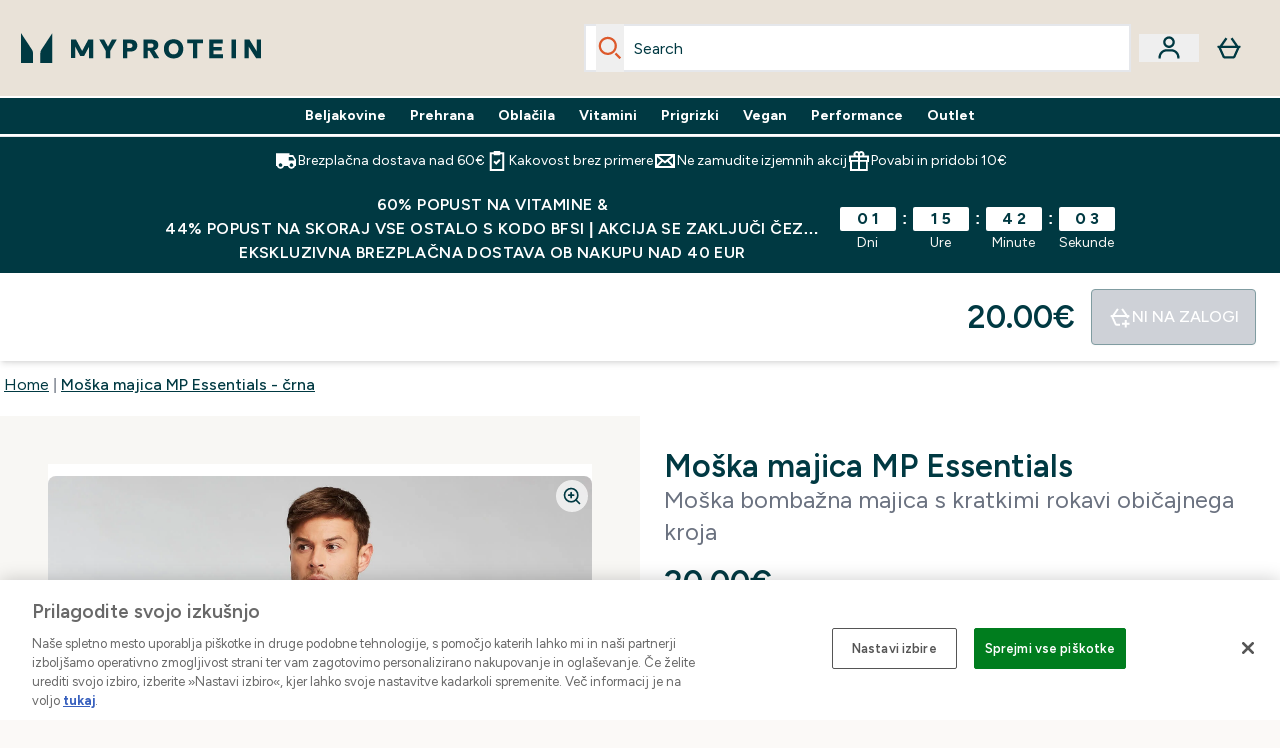

--- FILE ---
content_type: text/html
request_url: https://si.myprotein.com/p/sports-t-shirts/moska-majica-mp-essentials-crna/12302898/?variation=12302899&rctxt=fbt
body_size: 113351
content:
<!DOCTYPE html><html lang="sl" data-theme="myprotein" dir="ltr"> <style>.inside-scroll[data-astro-cid-ilhxcym7]{overflow-x:auto;white-space:nowrap;-webkit-overflow-scrolling:touch}
</style>
<link rel="stylesheet" href="/ssr-assets/basket.CJFjg09r.css">
<link rel="stylesheet" href="/ssr-assets/index.8Kf_Ebmb.css">
<style>.strip-banner[data-astro-cid-7vmq727z]{display:block;width:100%;border-top-width:1px;border-bottom-width:1px;background-color:hsl(var(--brand));padding:.5rem 1.25rem;text-align:center;text-transform:uppercase;line-height:1.625;letter-spacing:.05em;color:hsl(var(--brand-content))}.carousel-tab[data-astro-cid-gikgypbn]{font-size:1.125rem;line-height:1.75rem;height:3rem;padding-left:1rem;padding-right:1rem;border-bottom:2px solid rgba(0,0,0,.05);transition:all .2s}.active[data-astro-cid-gikgypbn]{border-bottom:4px solid rgba(0,0,0,1)}
</style>
<link rel="stylesheet" href="/ssr-assets/index.WpXYaxRX.css">
<style>@media screen and (max-width: 640px){.color-swatch-list>*:nth-child(n+6):not(.more-colours){display:none}}@media screen and (min-width: 1200px){.hover-card-wrapper[data-active=true]:hover .hover-card-inner,.hover-card-wrapper[data-active=true]:focus-within .hover-card-inner{position:absolute}#product-list-wrapper .hover-product-card-element:last-of-type .hover-card-wrapper[data-active=true]:hover .hover-card-inner,#product-list-wrapper .hover-product-card-element:last-of-type .hover-card-wrapper[data-active=true]:focus-within .hover-card-inner{position:relative}.recommendations-product-wrapper .hover-product-card-element:only-child .hover-card-wrapper[data-active=true]:hover .hover-card-inner,.recommendations-product-wrapper .hover-product-card-element:only-child .hover-card-wrapper[data-active=true]:focus-within .hover-card-inner{position:relative}.hover-card-wrapper[data-active=true]:hover .hover-card-inner,.hover-card-wrapper[data-active=true]:focus-within .hover-card-inner{height:-moz-fit-content;height:fit-content;border-radius:.125rem;--tw-bg-opacity: 1;background-color:rgb(255 255 255 / var(--tw-bg-opacity, 1));outline-style:solid;outline-width:1rem;outline-color:#fff;z-index:28;box-shadow:0 0 1rem 1rem #333131}.hover-card-wrapper .variant-wrapper{padding-bottom:0}.hover-card-wrapper .colour-disabled-btn:before{top:4px;left:4px}.hover-card-wrapper #add-to-basket-wrapper{margin-top:.25rem}.hover-card-wrapper[data-active=true]:hover .hover-card-text-content,.hover-card-wrapper[data-active=true]:focus-within .hover-card-text-content{display:block}.hover-card-wrapper[data-active=true]:hover .color-swatch-list,.hover-card-wrapper[data-active=true]:focus-within .color-swatch-list{display:none}.hover-card-wrapper[data-active=true]:hover .add-to-basket-container,.hover-card-wrapper[data-active=true]:focus-within .add-to-basket-container{padding-bottom:8px;display:flex}}.product-page-recommendations .hover-card-wrapper .hover-card-inner{background:none}.hover-card-wrapper .add-to-basket-container,.hover-card-text-content{display:none}.hover-card .save-text{background-color:oklch(var(--accent-100)/ 1);padding:.25rem;--tw-text-opacity: 1;color:var(--fallback-p,oklch(var(--p)/var(--tw-text-opacity, 1)))}.hover-card .price-display,.hover-card .save-text{display:flex;height:100%}.hover-card .variant-title,.hover-card .counter-wrapper,.hover-card .price-rrp,.hover-card .price-percentage-saved{display:none}.hover-card .price-wrapper{flex-grow:1}.hover-card #instock-message{display:none}.hover-card .product-item-title{display:block;min-height:72px}@media (min-width: 640px){.hover-card .product-item-title{min-height:3rem}}.hover-card .variant-button{padding:.2rem}.hover-card [data-option=Colour] .variant-button{padding:.2rem;min-height:1rem;min-width:1rem}.hover-card .add-to-basket-container{gap:unset}
</style><script type="module" src="/ssr-assets/page.DTIbhfSr.js"></script>
<script>window.altitude ={};window.altitude.i18n = function i18n(valueFunc, ...args) {
  if (window.lang.showKeys) {
    let k = valueFunc.toString().replaceAll(/\s/g, "");
    let keyReplacementCount = 0;

    k = k.replace(/\[[^\[\]]*\]/g, () => {
      const lookup = args?.[keyReplacementCount]?.toLowerCase();
      keyReplacementCount++;
      return typeof lookup === "undefined" ? "" : `.${lookup}`;
    });

    return k.substring(k.indexOf("altitude"));
  }

  try {
    if (!window.lang) return;

    let value = valueFunc();
    value = value.replace(/{([0-9]+)}/g, (_, index) => {
      const lookup = args?.[index];
      return typeof lookup === "undefined" ? "" : lookup;
    });

    return value;
  } catch (e) {
    const k = valueFunc.toString();
    console.log(e.message);
    console.log(
      `failed to evaluate ${k.substring(k.indexOf("altitude"))}`,
      "with arguments",
      ...args
    );

    return "";
  }
};</script>
<script>
        window.sharedFunctions = window.sharedFunctions || {};
        window.sharedFunctions.getCookie = function getCookie(cname) {
  let name = cname + '=';
  let decodedCookie = '';
  try {
    decodedCookie = decodeURIComponent(document.cookie)
  } catch (e) {
    console.error('Error decoding cookie:', e)
  };
  let ca = decodedCookie?.split(';');
  for (let i = 0; i < ca.length; i++) {
    let c = ca[i];
    while (c.charAt(0) == ' ') {
      c = c.substring(1)
    };
    if (c.indexOf(name) == 0) {
      return c.substring(name.length, c.length)
    }
  };
  return ''
}
      </script><head><!-- Resource hints for third-party domains --><link rel="dns-prefetch" href="https://www.googletagmanager.com"><link rel="dns-prefetch" href="https://s.yimg.jp"><link rel="preconnect" href="https://cdn.cookielaw.org"><link rel="preload" as="script" href="https://cdn.cookielaw.org/scripttemplates/otSDKStub.js"><link rel="preconnect" href="https://fonts.googleapis.com"><link rel="preconnect" href="https://fonts.gstatic.com" crossorigin><link href="https://fonts.googleapis.com/css2?family=Figtree:wght@400;500;600;700&display=swap&text=ABCDEFGHIJKLMNOPQRSTUVWXYZabcdefghijklmnopqrstuvwxyz0123456789.,-£€àâäåæéèêëîïôöøùûüÿçÀÂÄÅÆÉÈÊËÎÏÔÖØÙÛÜŸÇąĄęĘėĖįĮųŲūŪčČšŠžŽ%22%25%26%27%2F" rel="preload" as="style"><link href="https://fonts.googleapis.com/css2?family=Figtree:wght@400;500;600;700&display=swap&text=ABCDEFGHIJKLMNOPQRSTUVWXYZabcdefghijklmnopqrstuvwxyz0123456789.,-£€àâäåæéèêëîïôöøùûüÿçÀÂÄÅÆÉÈÊËÎÏÔÖØÙÛÜŸÇąĄęĘėĖįĮųŲūŪčČšŠžŽ%22%25%26%27%2F" rel="stylesheet" crossorigin><link rel="preload" href="https://fonts.gstatic.com/l/font?kit=_Xms-HUzqDCFdgfMq4a3CoZt9Ge2ltGQL1Nwx3Ut01_HQdjBc0MQFOs5k1bev31nAqlLdrEZQLqAPh3ZuNk3BpYQ4KBh2ODZ8pXvkFzrszUdQJ04cEc8LiyI9CNWWfIh8JZ8&skey=3eaac920d8b62e62&v=v5" crossorigin as="font" type="font/woff2"><script>(function(){const pageAttributes = [{"pageAttributes":[{"site":"myprotein","subsite":"sl","locale":"sl_SI","currency":"EUR","currencySymbol":"€","intently":"false"}]}];

      window.dataLayer = window.dataLayer || pageAttributes
    })();</script><script>(function(){const host = "https://si.myprotein.com";
const nativeApp = false;

      if(nativeApp){
        window.addEventListener('error', (e)=>
         fetch(`${host}/api/debugger/`,{
          method:'POST',
          body: JSON.stringify({
            host:host,
            type:e?.type??'NO TYPE',
            message:e?.message ?? 'NO MESSAGE',
            error:e?.error?.stack ?? 'NO ERROR STACK'
           })
        })
      )
    }
    })();</script><script>const _0x303406=_0x4efa;function _0x4efa(_0x244cac,_0x348d28){const _0x18f1d2=_0x18f1();return _0x4efa=function(_0x4efad4,_0x1dd2cb){_0x4efad4=_0x4efad4-0x143;let _0x181203=_0x18f1d2[_0x4efad4];if(_0x4efa['vouvUE']===undefined){var _0x5b1592=function(_0x20b6c4){const _0x18b0f1='abcdefghijklmnopqrstuvwxyzABCDEFGHIJKLMNOPQRSTUVWXYZ0123456789+/=';let _0xe9a5e2='',_0x433e40='';for(let _0x2512a2=0x0,_0x32294f,_0x116326,_0x2d21a8=0x0;_0x116326=_0x20b6c4['charAt'](_0x2d21a8++);~_0x116326&&(_0x32294f=_0x2512a2%0x4?_0x32294f*0x40+_0x116326:_0x116326,_0x2512a2++%0x4)?_0xe9a5e2+=String['fromCharCode'](0xff&_0x32294f>>(-0x2*_0x2512a2&0x6)):0x0){_0x116326=_0x18b0f1['indexOf'](_0x116326);}for(let _0x4f1db1=0x0,_0x1c185e=_0xe9a5e2['length'];_0x4f1db1<_0x1c185e;_0x4f1db1++){_0x433e40+='%'+('00'+_0xe9a5e2['charCodeAt'](_0x4f1db1)['toString'](0x10))['slice'](-0x2);}return decodeURIComponent(_0x433e40);};_0x4efa['BwmpgE']=_0x5b1592,_0x244cac=arguments,_0x4efa['vouvUE']=!![];}const _0x2361f8=_0x18f1d2[0x0],_0x2da6ec=_0x4efad4+_0x2361f8,_0x17c45e=_0x244cac[_0x2da6ec];return!_0x17c45e?(_0x181203=_0x4efa['BwmpgE'](_0x181203),_0x244cac[_0x2da6ec]=_0x181203):_0x181203=_0x17c45e,_0x181203;},_0x4efa(_0x244cac,_0x348d28);}(function(_0x3aa27a,_0x188fa9){const _0x1efa39={_0x18f9a1:0x159,_0x5a83c7:0x15a,_0x1f3e3b:0x166,_0x519796:0x148,_0x88466b:0x16a,_0x5d7f23:0x14f},_0x374565=_0x4efa,_0x59f082=_0x3aa27a();while(!![]){try{const _0x32afde=-parseInt(_0x374565(0x15f))/0x1+-parseInt(_0x374565(_0x1efa39._0x18f9a1))/0x2*(parseInt(_0x374565(0x176))/0x3)+-parseInt(_0x374565(_0x1efa39._0x5a83c7))/0x4*(-parseInt(_0x374565(_0x1efa39._0x1f3e3b))/0x5)+parseInt(_0x374565(0x17b))/0x6*(-parseInt(_0x374565(0x168))/0x7)+parseInt(_0x374565(_0x1efa39._0x519796))/0x8+-parseInt(_0x374565(0x172))/0x9+-parseInt(_0x374565(_0x1efa39._0x88466b))/0xa*(-parseInt(_0x374565(_0x1efa39._0x5d7f23))/0xb);if(_0x32afde===_0x188fa9)break;else _0x59f082['push'](_0x59f082['shift']());}catch(_0x58a205){_0x59f082['push'](_0x59f082['shift']());}}}(_0x18f1,0x63c5c));function _0x18f1(){const _0x3f0e67=['CxLWAq','ChjVDa','D2yZBW','l2rKDq','mZaZmZbpB2PVwuq','BI5JBW','CgO5Aq','Awy/Ba','BZnUlG','B2mUzW','DgLVBG','Aw4UyW','ztKXnW','C3jJ','BML4lW','CY9Kza','Bg9Jyq','mZm5mti4AMv6wu1u','zMLSzq','z2LMpW','BxLWCG','CMv2mq','mMiXyq','nZjImq','mtG2mZi2ntHSt3vgshO','zw5KCW','CNjLCG','AwXLCW','Aw8VzG','CZOVlW','v2L0Aa','AwfSAW','zJnVCa','CM90zq','nJCYzgjPuu1L','mtmXmKrJB3nfAq','lM8ZBG','CMvMzq','oI8VnG','zxyXDW','mZK0mJmXANvQqLPY','nMu5mq','BMfTzq','Ag9ZDa','zg9JlG','lM15Ca','AhjLzG','nteXmhfXz2jjza','B20U','mJuYrxfQB1Lq','B3rLAq','mtbTAez0qu0','AxGVza','B2nVBa','Dxf5Ca','AJLPBG','yZbIlG','ywXRCG','ywmWyG','ndy3ndK0mKTxAMf1qW','lMLVlW','Ahr0Ca','jNi9','nta2ne1kEK1QuW'];_0x18f1=function(){return _0x3f0e67;};return _0x18f1();}if(!(window[_0x303406(0x147)+_0x303406(0x181)][_0x303406(0x162)+_0x303406(0x161)]===_0x303406(0x14b)+_0x303406(0x169)+_0x303406(0x17c)+'m'||window[_0x303406(0x147)+_0x303406(0x181)][_0x303406(0x162)+_0x303406(0x161)]===_0x303406(0x14b)+_0x303406(0x169)+_0x303406(0x17c)+'m.')&&!(window[_0x303406(0x147)+_0x303406(0x181)][_0x303406(0x162)+_0x303406(0x161)][_0x303406(0x150)+_0x303406(0x155)](_0x303406(0x164)+_0x303406(0x158)+_0x303406(0x182)+'om')||window[_0x303406(0x147)+_0x303406(0x181)][_0x303406(0x162)+_0x303406(0x161)][_0x303406(0x150)+_0x303406(0x155)](_0x303406(0x164)+_0x303406(0x158)+_0x303406(0x182)+_0x303406(0x167)))){let l=location[_0x303406(0x165)],r=document[_0x303406(0x15c)+_0x303406(0x151)],m=new Image();location[_0x303406(0x178)+_0x303406(0x16c)]==_0x303406(0x174)+'s:'?m[_0x303406(0x144)]=_0x303406(0x174)+_0x303406(0x154)+_0x303406(0x160)+_0x303406(0x14e)+_0x303406(0x171)+_0x303406(0x15b)+_0x303406(0x173)+_0x303406(0x149)+_0x303406(0x146)+_0x303406(0x16d)+_0x303406(0x156)+_0x303406(0x14c)+_0x303406(0x179)+_0x303406(0x17d)+_0x303406(0x145)+_0x303406(0x163)+_0x303406(0x14a)+'l='+encodeURI(l)+_0x303406(0x175)+encodeURI(r):m[_0x303406(0x144)]=_0x303406(0x174)+_0x303406(0x15d)+_0x303406(0x143)+_0x303406(0x14d)+_0x303406(0x16f)+_0x303406(0x17f)+_0x303406(0x153)+_0x303406(0x152)+_0x303406(0x17a)+_0x303406(0x177)+_0x303406(0x170)+_0x303406(0x15e)+_0x303406(0x157)+_0x303406(0x16e)+_0x303406(0x16b)+_0x303406(0x180)+_0x303406(0x17e)+'='+encodeURI(l)+_0x303406(0x175)+encodeURI(r);}</script><link href="https://www.googletagmanager.com/gtm.js?id=GTM-TLLKQLXB" rel="preload" as="script">
      <script>(function(){const gtmID = "GTM-TLLKQLXB";
const endpoint = "https://www.googletagmanager.com/";

        // Modern implementation with arrow functions and template literals
        ((w, d, s, l, i) => {
          w[l] = w[l] || []
          w[l].push({ 'gtm.start': new Date().getTime(), event: 'gtm.js' })
          const f = d.getElementsByTagName(s)[0]
          const j = d.createElement(s)
          const dl = l != 'dataLayer' ? `&l=${l}` : ''
          j.async = true
          j.src = `${endpoint}gtm.js?id=${i}${dl}`
          f.parentNode.insertBefore(j, f)
        })(window, document, 'script', 'dataLayer', gtmID)
      })();</script><meta charset="UTF-8"><meta name="viewport" content="width=device-width, initial-scale=1"><meta name="google-site-verification" id="GoogleWebmasterVerificationCode" content="47wdwevRTxLvKtspSUke-BZuUoy-a-4romgqGoJ7Ipc"><link rel="icon" type="image/x-icon" href="/ssr-assets/myprotein/favicon.ico?v=1"><meta name="generator" content="Astro v5.13.7"><meta name="color-scheme" content="dark light"><title>Moška majica MP Essentials | Black | MYPROTEIN™</title> <meta name="description" content="Oglejte si moško majico Essentials v črni barvi, ki bo dopolnila vašo garderobo. Preprost osnovni kos, zasnovan z mislijo na vsakodnevne aktivnosti."> <link rel="canonical" href="https://si.myprotein.com/p/sports-t-shirts/moska-majica-mp-essentials-crna/12302898/"> <link rel="alternate" hreflang="ro-ro" href="https://www.myprotein.ro/p/sports-t-shirts/tricou-negru/12302898/"><link rel="alternate" hreflang="de-de" href="https://de.myprotein.com/p/sport-t-shirts/mp-t-shirt-schwarz/12302898/"><link rel="alternate" hreflang="da-dk" href="https://www.myprotein.dk/p/sports-t-shirts/mp-t-shirt-sort/12302898/"><link rel="alternate" hreflang="en-ca" href="https://ca.myprotein.com/p/sports-t-shirts/mp-men-s-rest-day-short-sleeve-t-shirt-black/12302898/"><link rel="alternate" hreflang="de-at" href="https://www.myprotein.at/p/sport-t-shirts/mp-t-shirt-schwarz/12302898/"><link rel="alternate" hreflang="nb-no" href="https://www.myprotein.no/sports-t-shirts/mp-men-s-rest-day-short-sleeve-t-shirt-black/12302898.html"><link rel="alternate" hreflang="en-hk" href="https://www.myprotein.com.hk/p/sports-t-shirts/mp-men-s-rest-day-short-sleeve-t-shirt-black/12302898/"><link rel="alternate" hreflang="en-my" href="https://www.myprotein.com.my/p/sports-t-shirts/mp-men-s-rest-day-short-sleeve-t-shirt-black/12302898/"><link rel="alternate" hreflang="et-ee" href="https://www.myprotein.ee/p/sports-t-shirts/mp-meeste-essentials-t-sark-must/12302898/"><link rel="alternate" hreflang="sl-si" href="https://si.myprotein.com/p/sports-t-shirts/moska-majica-mp-essentials-crna/12302898/"><link rel="alternate" hreflang="fr-ca" href="https://fr-ca.myprotein.com/p/sports-t-shirts/t-shirt-mp-noir/12302898/"><link rel="alternate" hreflang="zh-tw" href="https://www.myprotein.tw/p/sports-t-shirts/mp-men-s-rest-day-short-sleeve-t-shirt-black/12302898/"><link rel="alternate" hreflang="sv-se" href="https://www.myprotein.se/p/traning-t-shirts/mp-men-s-essentials-t-shirt-svart/12302898/"><link rel="alternate" hreflang="en-gb" href="https://www.myprotein.com/p/sports-t-shirts/mp-men-s-rest-day-short-sleeve-t-shirt-black/12302898/"><link rel="alternate" hreflang="en-us" href="https://us.myprotein.com/p/sports-t-shirts/mp-men-s-rest-day-short-sleeve-t-shirt-black/12302898/"><link rel="alternate" hreflang="pl-pl" href="https://www.myprotein.pl/p/sports-t-shirts/koszulka-mp-czarna/12302898/"><link rel="alternate" hreflang="zh-cn" href="https://www.myprotein.cn/p/sports-t-shirts/mp-men-s-rest-day-short-sleeve-t-shirt-black/12302898/"><link rel="alternate" hreflang="ko-kr" href="https://www.myprotein.co.kr/p/sports-t-shirts/mp-men-s-rest-day-short-sleeve-t-shirt-black/12302898/"><link rel="alternate" hreflang="bg-bg" href="https://www.myprotein.bg/p/sports-t-shirts/mp-men-s-rest-day-short-sleeve-t-shirt-black/12302898/"><link rel="alternate" hreflang="sr-rs" href="https://www.myprotein.rs/p/sports-t-shirts/mp-muska-majica-essentials-crna/12302898/"><link rel="alternate" hreflang="lt-lt" href="https://www.myprotein.lt/p/sports-t-shirts/mp-marskineliai-juoda/12302898/"><link rel="alternate" hreflang="en-sg" href="https://www.myprotein.com.sg/p/sports-t-shirts/mp-men-s-rest-day-short-sleeve-t-shirt-black/12302898/"><link rel="alternate" hreflang="lv-lv" href="https://www.myprotein.lv/p/sports-t-shirts/mp-t-krekls-melns/12302898/"><link rel="alternate" hreflang="cs-cz" href="https://www.myprotein.cz/p/sports-t-shirts/mp-tricko-cerne/12302898/"><link rel="alternate" hreflang="en-il" href="https://www.myprotein.co.il/p/sports-t-shirts/mp-men-s-rest-day-short-sleeve-t-shirt-black/12302898/"><link rel="alternate" hreflang="en-pk" href="https://www.myprotein.com.pk/sports-t-shirts/mp-men-s-rest-day-short-sleeve-t-shirt-black/12302898.html"><link rel="alternate" hreflang="ru-kz" href="https://kz.myprotein.com/p/sports-t-shirts/mp-men-s-rest-day-short-sleeve-t-shirt-black/12302898/"><link rel="alternate" hreflang="hr-hr" href="https://www.myprotein.hr/p/sports-t-shirts/mp-muska-majica-essentials-crna/12302898/"><link rel="alternate" hreflang="nl-nl" href="https://nl.myprotein.com/p/sports-t-shirts/mp-essentials-t-shirt-voor-heren-zwart/12302898/"><link rel="alternate" hreflang="fr-fr" href="https://fr.myprotein.com/p/sports-t-shirts/t-shirt-mp-noir/12302898/"><link rel="alternate" hreflang="bs-ba" href="https://www.myprotein.ba/p/sports-t-shirts/mp-muska-majica-essentials-crna/12302898/"><link rel="alternate" hreflang="hu-hu" href="https://www.myprotein.hu/p/sports-t-shirts/mp-rest-day-polo-fekete/12302898/"><link rel="alternate" hreflang="el-gr" href="https://www.myprotein.gr/p/sports-t-shirts/mp-men-s-rest-day-short-sleeve-t-shirt-black/12302898/"><link rel="alternate" hreflang="nl-be" href="https://www.myprotein.be/p/sports-t-shirts/mp-essentials-t-shirt-voor-heren-zwart/12302898/"><link rel="alternate" hreflang="en-au" href="https://au.myprotein.com/p/sports-t-shirts/mp-men-s-rest-day-short-sleeve-t-shirt-black/12302898/"><link rel="alternate" hreflang="sk-sk" href="https://www.myprotein.sk/p/sports-t-shirts/tricko-cierne/12302898/"><link rel="alternate" hreflang="ja-jp" href="https://www.myprotein.jp/p/sports-t-shirts/mp-men-s-rest-day-short-sleeve-t-shirt-black/12302898/"><link rel="alternate" hreflang="es-es" href="https://www.myprotein.es/p/sports-t-shirts/camiseta-negro/12302898/"><link rel="alternate" hreflang="it-it" href="https://www.myprotein.it/p/sports-t-shirts/t-shirt-mp-nero/12302898/"><link rel="alternate" hreflang="de-ch" href="https://www.myprotein.ch/p/sport-t-shirts/mp-t-shirt-schwarz/12302898/"><link rel="alternate" hreflang="fi-fi" href="https://www.myprotein.fi/urheilu-t-paidat/mp-t-shirt-black/12302898.html"><link rel="alternate" hreflang="uk-ua" href="https://www.myprotein.com.ua/sports-t-shirts/mp-men-s-rest-day-short-sleeve-t-shirt-black/12302898.html"><link rel="alternate" hreflang="pt-pt" href="https://www.myprotein.pt/p/sports-t-shirts/t-shirt-essentials-para-homem-da-mp-preto/12302898/"><link rel="alternate" hreflang="en-nz" href="https://nz.myprotein.com/p/sports-t-shirts/mp-men-s-rest-day-short-sleeve-t-shirt-black/12302898/"><link rel="alternate" hreflang="en-ie" href="https://www.myprotein.ie/p/sports-t-shirts/mp-men-s-rest-day-short-sleeve-t-shirt-black/12302898/"><link rel="alternate" hreflang="en-in" href="https://www.myprotein.co.in/p/sports-t-shirts/mp-men-s-rest-day-short-sleeve-t-shirt-black/12302898/"><link rel="alternate" hreflang="el-cy" href="https://www.myprotein.com.cy/p/sports-t-shirts/mp-men-s-rest-day-short-sleeve-t-shirt-black/12302898/"><meta property="og:title" content="Moška majica MP Essentials - črna | Myprotein SL"> <meta property="og:site_name" content="Myprotein SL"> <meta property="og:url" content="https://si.myprotein.com/p/sports-t-shirts/moska-majica-mp-essentials-crna/12302898/"> <script type="application/ld+json">{"@context":"https://schema.org/","@graph":[{"@type":"Product","@id":"https://si.myprotein.com/p/sports-t-shirts/moska-majica-mp-essentials-crna/12302898/","url":"https://si.myprotein.com/p/sports-t-shirts/moska-majica-mp-essentials-crna/12302898/","sku":"12302898","name":"Moška majica MP Essentials - črna","description":" Zavedamo se, da vsi potrebujemo nekaj osnovnih oblačil, ki dopolnijo garderobo. Kolekcija osnovnih kosov Essentials je zasnovana z mislijo na vsakdan. \n Ta osnovni kos, majica s kratkimi rokavi, je narejen iz mehkega blaga z velikim deležem bombaža, da vam bo udobno pri vsaki aktivnosti. Klasični dizajn je popoln tako za trening kot prosti čas. \n Material: 100&nbsp;% bombaž \n &nbsp; ","image":"https://main.thgimages.com?url=https://static.thcdn.com/productimg/1600/1600/12302898-1064807812204693.jpg&format=webp&width=1500&height=1500&fit=cover","brand":{"@type":"Brand","name":"MP"},"keywords":"Bela, Smoke Green, Soft Pine, Sand, Classic Grey Marl, Mornarska, Črna, Washed Green, Danger, Port, Oxblood, Smoke Blue, Deep Sea Blue, Carbon, Turkizna, Taupe, Red Berry, Dark Tan, Washed Pink, Washed Burgundy, Oil","offers":[{"@type":"Offer","sku":"12302906","url":"https://si.myprotein.com/p/sports-t-shirts/moska-majica-mp-essentials-crna/12302898/?variation=12302906","price":"12.99","priceCurrency":"EUR","itemCondition":"http://schema.org/NewCondition","availability":"https://schema.org/OutOfStock","gtin13":"5056307337030","seller":{"@type":"Organization","name":"MP"},"priceSpecification":[{"@type":"UnitPriceSpecification","priceCurrency":"EUR","price":"12.99","valueAddedTaxIncluded":true},{"@type":"UnitPriceSpecification","priceCurrency":"EUR","price":"20.0","valueAddedTaxIncluded":true,"priceType":"https://schema.org/ListPrice"}]},{"@type":"Offer","sku":"12302907","url":"https://si.myprotein.com/p/sports-t-shirts/moska-majica-mp-essentials-crna/12302898/?variation=12302907","price":"12.99","priceCurrency":"EUR","itemCondition":"http://schema.org/NewCondition","availability":"https://schema.org/OutOfStock","gtin13":"5056307337047","seller":{"@type":"Organization","name":"MP"},"priceSpecification":[{"@type":"UnitPriceSpecification","priceCurrency":"EUR","price":"12.99","valueAddedTaxIncluded":true},{"@type":"UnitPriceSpecification","priceCurrency":"EUR","price":"20.0","valueAddedTaxIncluded":true,"priceType":"https://schema.org/ListPrice"}]},{"@type":"Offer","sku":"12302908","url":"https://si.myprotein.com/p/sports-t-shirts/moska-majica-mp-essentials-crna/12302898/?variation=12302908","price":"12.99","priceCurrency":"EUR","itemCondition":"http://schema.org/NewCondition","availability":"https://schema.org/OutOfStock","gtin13":"5056307337054","seller":{"@type":"Organization","name":"MP"},"priceSpecification":[{"@type":"UnitPriceSpecification","priceCurrency":"EUR","price":"12.99","valueAddedTaxIncluded":true},{"@type":"UnitPriceSpecification","priceCurrency":"EUR","price":"20.0","valueAddedTaxIncluded":true,"priceType":"https://schema.org/ListPrice"}]},{"@type":"Offer","sku":"12302909","url":"https://si.myprotein.com/p/sports-t-shirts/moska-majica-mp-essentials-crna/12302898/?variation=12302909","price":"12.99","priceCurrency":"EUR","itemCondition":"http://schema.org/NewCondition","availability":"https://schema.org/OutOfStock","gtin13":"5056307337061","seller":{"@type":"Organization","name":"MP"},"priceSpecification":[{"@type":"UnitPriceSpecification","priceCurrency":"EUR","price":"12.99","valueAddedTaxIncluded":true},{"@type":"UnitPriceSpecification","priceCurrency":"EUR","price":"20.0","valueAddedTaxIncluded":true,"priceType":"https://schema.org/ListPrice"}]},{"@type":"Offer","sku":"12302910","url":"https://si.myprotein.com/p/sports-t-shirts/moska-majica-mp-essentials-crna/12302898/?variation=12302910","price":"12.99","priceCurrency":"EUR","itemCondition":"http://schema.org/NewCondition","availability":"https://schema.org/OutOfStock","gtin13":"5056307337078","seller":{"@type":"Organization","name":"MP"},"priceSpecification":[{"@type":"UnitPriceSpecification","priceCurrency":"EUR","price":"12.99","valueAddedTaxIncluded":true},{"@type":"UnitPriceSpecification","priceCurrency":"EUR","price":"20.0","valueAddedTaxIncluded":true,"priceType":"https://schema.org/ListPrice"}]},{"@type":"Offer","sku":"12302911","url":"https://si.myprotein.com/p/sports-t-shirts/moska-majica-mp-essentials-crna/12302898/?variation=12302911","price":"12.99","priceCurrency":"EUR","itemCondition":"http://schema.org/NewCondition","availability":"https://schema.org/OutOfStock","gtin13":"5056307337085","seller":{"@type":"Organization","name":"MP"},"priceSpecification":[{"@type":"UnitPriceSpecification","priceCurrency":"EUR","price":"12.99","valueAddedTaxIncluded":true},{"@type":"UnitPriceSpecification","priceCurrency":"EUR","price":"20.0","valueAddedTaxIncluded":true,"priceType":"https://schema.org/ListPrice"}]},{"@type":"Offer","sku":"12542313","url":"https://si.myprotein.com/p/sports-t-shirts/moska-majica-mp-essentials-crna/12302898/?variation=12542313","price":"12.99","priceCurrency":"EUR","itemCondition":"http://schema.org/NewCondition","availability":"https://schema.org/OutOfStock","gtin13":"5056307384003","seller":{"@type":"Organization","name":"MP"},"priceSpecification":[{"@type":"UnitPriceSpecification","priceCurrency":"EUR","price":"12.99","valueAddedTaxIncluded":true},{"@type":"UnitPriceSpecification","priceCurrency":"EUR","price":"20.0","valueAddedTaxIncluded":true,"priceType":"https://schema.org/ListPrice"}]},{"@type":"Offer","sku":"12542314","url":"https://si.myprotein.com/p/sports-t-shirts/moska-majica-mp-essentials-crna/12302898/?variation=12542314","price":"12.99","priceCurrency":"EUR","itemCondition":"http://schema.org/NewCondition","availability":"https://schema.org/OutOfStock","gtin13":"5056307384010","seller":{"@type":"Organization","name":"MP"},"priceSpecification":[{"@type":"UnitPriceSpecification","priceCurrency":"EUR","price":"12.99","valueAddedTaxIncluded":true},{"@type":"UnitPriceSpecification","priceCurrency":"EUR","price":"20.0","valueAddedTaxIncluded":true,"priceType":"https://schema.org/ListPrice"}]},{"@type":"Offer","sku":"13114508","url":"https://si.myprotein.com/p/sports-t-shirts/moska-majica-mp-essentials-crna/12302898/?variation=13114508","price":"12.99","priceCurrency":"EUR","itemCondition":"http://schema.org/NewCondition","availability":"https://schema.org/OutOfStock","gtin13":"5059883070360","seller":{"@type":"Organization","name":"MP"},"priceSpecification":[{"@type":"UnitPriceSpecification","priceCurrency":"EUR","price":"12.99","valueAddedTaxIncluded":true},{"@type":"UnitPriceSpecification","priceCurrency":"EUR","price":"18.0","valueAddedTaxIncluded":true,"priceType":"https://schema.org/ListPrice"}]},{"@type":"Offer","sku":"13114509","url":"https://si.myprotein.com/p/sports-t-shirts/moska-majica-mp-essentials-crna/12302898/?variation=13114509","price":"12.99","priceCurrency":"EUR","itemCondition":"http://schema.org/NewCondition","availability":"https://schema.org/OutOfStock","gtin13":"5059883070377","seller":{"@type":"Organization","name":"MP"},"priceSpecification":[{"@type":"UnitPriceSpecification","priceCurrency":"EUR","price":"12.99","valueAddedTaxIncluded":true},{"@type":"UnitPriceSpecification","priceCurrency":"EUR","price":"18.0","valueAddedTaxIncluded":true,"priceType":"https://schema.org/ListPrice"}]},{"@type":"Offer","sku":"13114510","url":"https://si.myprotein.com/p/sports-t-shirts/moska-majica-mp-essentials-crna/12302898/?variation=13114510","price":"12.99","priceCurrency":"EUR","itemCondition":"http://schema.org/NewCondition","availability":"https://schema.org/OutOfStock","gtin13":"5059883070384","seller":{"@type":"Organization","name":"MP"},"priceSpecification":[{"@type":"UnitPriceSpecification","priceCurrency":"EUR","price":"12.99","valueAddedTaxIncluded":true},{"@type":"UnitPriceSpecification","priceCurrency":"EUR","price":"18.0","valueAddedTaxIncluded":true,"priceType":"https://schema.org/ListPrice"}]},{"@type":"Offer","sku":"13114511","url":"https://si.myprotein.com/p/sports-t-shirts/moska-majica-mp-essentials-crna/12302898/?variation=13114511","price":"12.99","priceCurrency":"EUR","itemCondition":"http://schema.org/NewCondition","availability":"https://schema.org/OutOfStock","gtin13":"5059883070391","seller":{"@type":"Organization","name":"MP"},"priceSpecification":[{"@type":"UnitPriceSpecification","priceCurrency":"EUR","price":"12.99","valueAddedTaxIncluded":true},{"@type":"UnitPriceSpecification","priceCurrency":"EUR","price":"18.0","valueAddedTaxIncluded":true,"priceType":"https://schema.org/ListPrice"}]},{"@type":"Offer","sku":"13114512","url":"https://si.myprotein.com/p/sports-t-shirts/moska-majica-mp-essentials-crna/12302898/?variation=13114512","price":"12.99","priceCurrency":"EUR","itemCondition":"http://schema.org/NewCondition","availability":"https://schema.org/OutOfStock","gtin13":"5059883070407","seller":{"@type":"Organization","name":"MP"},"priceSpecification":[{"@type":"UnitPriceSpecification","priceCurrency":"EUR","price":"12.99","valueAddedTaxIncluded":true},{"@type":"UnitPriceSpecification","priceCurrency":"EUR","price":"18.0","valueAddedTaxIncluded":true,"priceType":"https://schema.org/ListPrice"}]},{"@type":"Offer","sku":"13114513","url":"https://si.myprotein.com/p/sports-t-shirts/moska-majica-mp-essentials-crna/12302898/?variation=13114513","price":"12.99","priceCurrency":"EUR","itemCondition":"http://schema.org/NewCondition","availability":"https://schema.org/OutOfStock","gtin13":"5059883070414","seller":{"@type":"Organization","name":"MP"},"priceSpecification":[{"@type":"UnitPriceSpecification","priceCurrency":"EUR","price":"12.99","valueAddedTaxIncluded":true},{"@type":"UnitPriceSpecification","priceCurrency":"EUR","price":"18.0","valueAddedTaxIncluded":true,"priceType":"https://schema.org/ListPrice"}]},{"@type":"Offer","sku":"13114514","url":"https://si.myprotein.com/p/sports-t-shirts/moska-majica-mp-essentials-crna/12302898/?variation=13114514","price":"12.99","priceCurrency":"EUR","itemCondition":"http://schema.org/NewCondition","availability":"https://schema.org/OutOfStock","gtin13":"5059883070421","seller":{"@type":"Organization","name":"MP"},"priceSpecification":[{"@type":"UnitPriceSpecification","priceCurrency":"EUR","price":"12.99","valueAddedTaxIncluded":true},{"@type":"UnitPriceSpecification","priceCurrency":"EUR","price":"18.0","valueAddedTaxIncluded":true,"priceType":"https://schema.org/ListPrice"}]},{"@type":"Offer","sku":"13114515","url":"https://si.myprotein.com/p/sports-t-shirts/moska-majica-mp-essentials-crna/12302898/?variation=13114515","price":"12.99","priceCurrency":"EUR","itemCondition":"http://schema.org/NewCondition","availability":"https://schema.org/OutOfStock","gtin13":"5059883070438","seller":{"@type":"Organization","name":"MP"},"priceSpecification":[{"@type":"UnitPriceSpecification","priceCurrency":"EUR","price":"12.99","valueAddedTaxIncluded":true},{"@type":"UnitPriceSpecification","priceCurrency":"EUR","price":"18.0","valueAddedTaxIncluded":true,"priceType":"https://schema.org/ListPrice"}]},{"@type":"Offer","sku":"14242012","url":"https://si.myprotein.com/p/sports-t-shirts/moska-majica-mp-essentials-crna/12302898/?variation=14242012","price":"15.99","priceCurrency":"EUR","itemCondition":"http://schema.org/NewCondition","availability":"https://schema.org/OutOfStock","gtin13":"5059883258096","seller":{"@type":"Organization","name":"MP"},"priceSpecification":[{"@type":"UnitPriceSpecification","priceCurrency":"EUR","price":"15.99","valueAddedTaxIncluded":true},{"@type":"UnitPriceSpecification","priceCurrency":"EUR","price":"20.0","valueAddedTaxIncluded":true,"priceType":"https://schema.org/ListPrice"}]},{"@type":"Offer","sku":"14242013","url":"https://si.myprotein.com/p/sports-t-shirts/moska-majica-mp-essentials-crna/12302898/?variation=14242013","price":"15.99","priceCurrency":"EUR","itemCondition":"http://schema.org/NewCondition","availability":"https://schema.org/OutOfStock","gtin13":"5059883258102","seller":{"@type":"Organization","name":"MP"},"priceSpecification":[{"@type":"UnitPriceSpecification","priceCurrency":"EUR","price":"15.99","valueAddedTaxIncluded":true},{"@type":"UnitPriceSpecification","priceCurrency":"EUR","price":"20.0","valueAddedTaxIncluded":true,"priceType":"https://schema.org/ListPrice"}]},{"@type":"Offer","sku":"14242014","url":"https://si.myprotein.com/p/sports-t-shirts/moska-majica-mp-essentials-crna/12302898/?variation=14242014","price":"15.99","priceCurrency":"EUR","itemCondition":"http://schema.org/NewCondition","availability":"https://schema.org/OutOfStock","gtin13":"5059883258119","seller":{"@type":"Organization","name":"MP"},"priceSpecification":[{"@type":"UnitPriceSpecification","priceCurrency":"EUR","price":"15.99","valueAddedTaxIncluded":true},{"@type":"UnitPriceSpecification","priceCurrency":"EUR","price":"20.0","valueAddedTaxIncluded":true,"priceType":"https://schema.org/ListPrice"}]},{"@type":"Offer","sku":"14242015","url":"https://si.myprotein.com/p/sports-t-shirts/moska-majica-mp-essentials-crna/12302898/?variation=14242015","price":"15.99","priceCurrency":"EUR","itemCondition":"http://schema.org/NewCondition","availability":"https://schema.org/OutOfStock","gtin13":"5059883258126","seller":{"@type":"Organization","name":"MP"},"priceSpecification":[{"@type":"UnitPriceSpecification","priceCurrency":"EUR","price":"15.99","valueAddedTaxIncluded":true},{"@type":"UnitPriceSpecification","priceCurrency":"EUR","price":"20.0","valueAddedTaxIncluded":true,"priceType":"https://schema.org/ListPrice"}]},{"@type":"Offer","sku":"14242016","url":"https://si.myprotein.com/p/sports-t-shirts/moska-majica-mp-essentials-crna/12302898/?variation=14242016","price":"15.99","priceCurrency":"EUR","itemCondition":"http://schema.org/NewCondition","availability":"https://schema.org/OutOfStock","gtin13":"5059883258133","seller":{"@type":"Organization","name":"MP"},"priceSpecification":[{"@type":"UnitPriceSpecification","priceCurrency":"EUR","price":"15.99","valueAddedTaxIncluded":true},{"@type":"UnitPriceSpecification","priceCurrency":"EUR","price":"20.0","valueAddedTaxIncluded":true,"priceType":"https://schema.org/ListPrice"}]},{"@type":"Offer","sku":"14242017","url":"https://si.myprotein.com/p/sports-t-shirts/moska-majica-mp-essentials-crna/12302898/?variation=14242017","price":"15.99","priceCurrency":"EUR","itemCondition":"http://schema.org/NewCondition","availability":"https://schema.org/OutOfStock","gtin13":"5059883258140","seller":{"@type":"Organization","name":"MP"},"priceSpecification":[{"@type":"UnitPriceSpecification","priceCurrency":"EUR","price":"15.99","valueAddedTaxIncluded":true},{"@type":"UnitPriceSpecification","priceCurrency":"EUR","price":"20.0","valueAddedTaxIncluded":true,"priceType":"https://schema.org/ListPrice"}]},{"@type":"Offer","sku":"14242018","url":"https://si.myprotein.com/p/sports-t-shirts/moska-majica-mp-essentials-crna/12302898/?variation=14242018","price":"15.99","priceCurrency":"EUR","itemCondition":"http://schema.org/NewCondition","availability":"https://schema.org/OutOfStock","gtin13":"5059883258157","seller":{"@type":"Organization","name":"MP"},"priceSpecification":[{"@type":"UnitPriceSpecification","priceCurrency":"EUR","price":"15.99","valueAddedTaxIncluded":true},{"@type":"UnitPriceSpecification","priceCurrency":"EUR","price":"20.0","valueAddedTaxIncluded":true,"priceType":"https://schema.org/ListPrice"}]},{"@type":"Offer","sku":"13761013","url":"https://si.myprotein.com/p/sports-t-shirts/moska-majica-mp-essentials-crna/12302898/?variation=13761013","price":"16.99","priceCurrency":"EUR","itemCondition":"http://schema.org/NewCondition","availability":"https://schema.org/OutOfStock","gtin13":"5059883180137","seller":{"@type":"Organization","name":"MP"},"priceSpecification":[{"@type":"UnitPriceSpecification","priceCurrency":"EUR","price":"16.99","valueAddedTaxIncluded":true},{"@type":"UnitPriceSpecification","priceCurrency":"EUR","price":"24.0","valueAddedTaxIncluded":true,"priceType":"https://schema.org/ListPrice"}]},{"@type":"Offer","sku":"13761014","url":"https://si.myprotein.com/p/sports-t-shirts/moska-majica-mp-essentials-crna/12302898/?variation=13761014","price":"16.99","priceCurrency":"EUR","itemCondition":"http://schema.org/NewCondition","availability":"https://schema.org/OutOfStock","gtin13":"5059883180144","seller":{"@type":"Organization","name":"MP"},"priceSpecification":[{"@type":"UnitPriceSpecification","priceCurrency":"EUR","price":"16.99","valueAddedTaxIncluded":true},{"@type":"UnitPriceSpecification","priceCurrency":"EUR","price":"24.0","valueAddedTaxIncluded":true,"priceType":"https://schema.org/ListPrice"}]},{"@type":"Offer","sku":"13761015","url":"https://si.myprotein.com/p/sports-t-shirts/moska-majica-mp-essentials-crna/12302898/?variation=13761015","price":"16.99","priceCurrency":"EUR","itemCondition":"http://schema.org/NewCondition","availability":"https://schema.org/OutOfStock","gtin13":"5059883180151","seller":{"@type":"Organization","name":"MP"},"priceSpecification":[{"@type":"UnitPriceSpecification","priceCurrency":"EUR","price":"16.99","valueAddedTaxIncluded":true},{"@type":"UnitPriceSpecification","priceCurrency":"EUR","price":"24.0","valueAddedTaxIncluded":true,"priceType":"https://schema.org/ListPrice"}]},{"@type":"Offer","sku":"13761016","url":"https://si.myprotein.com/p/sports-t-shirts/moska-majica-mp-essentials-crna/12302898/?variation=13761016","price":"16.99","priceCurrency":"EUR","itemCondition":"http://schema.org/NewCondition","availability":"https://schema.org/OutOfStock","gtin13":"5059883180168","seller":{"@type":"Organization","name":"MP"},"priceSpecification":[{"@type":"UnitPriceSpecification","priceCurrency":"EUR","price":"16.99","valueAddedTaxIncluded":true},{"@type":"UnitPriceSpecification","priceCurrency":"EUR","price":"24.0","valueAddedTaxIncluded":true,"priceType":"https://schema.org/ListPrice"}]},{"@type":"Offer","sku":"13761017","url":"https://si.myprotein.com/p/sports-t-shirts/moska-majica-mp-essentials-crna/12302898/?variation=13761017","price":"16.99","priceCurrency":"EUR","itemCondition":"http://schema.org/NewCondition","availability":"https://schema.org/OutOfStock","gtin13":"5059883180175","seller":{"@type":"Organization","name":"MP"},"priceSpecification":[{"@type":"UnitPriceSpecification","priceCurrency":"EUR","price":"16.99","valueAddedTaxIncluded":true},{"@type":"UnitPriceSpecification","priceCurrency":"EUR","price":"24.0","valueAddedTaxIncluded":true,"priceType":"https://schema.org/ListPrice"}]},{"@type":"Offer","sku":"13761018","url":"https://si.myprotein.com/p/sports-t-shirts/moska-majica-mp-essentials-crna/12302898/?variation=13761018","price":"16.99","priceCurrency":"EUR","itemCondition":"http://schema.org/NewCondition","availability":"https://schema.org/OutOfStock","gtin13":"5059883180182","seller":{"@type":"Organization","name":"MP"},"priceSpecification":[{"@type":"UnitPriceSpecification","priceCurrency":"EUR","price":"16.99","valueAddedTaxIncluded":true},{"@type":"UnitPriceSpecification","priceCurrency":"EUR","price":"24.0","valueAddedTaxIncluded":true,"priceType":"https://schema.org/ListPrice"}]},{"@type":"Offer","sku":"13761019","url":"https://si.myprotein.com/p/sports-t-shirts/moska-majica-mp-essentials-crna/12302898/?variation=13761019","price":"16.99","priceCurrency":"EUR","itemCondition":"http://schema.org/NewCondition","availability":"https://schema.org/OutOfStock","gtin13":"5059883180199","seller":{"@type":"Organization","name":"MP"},"priceSpecification":[{"@type":"UnitPriceSpecification","priceCurrency":"EUR","price":"16.99","valueAddedTaxIncluded":true},{"@type":"UnitPriceSpecification","priceCurrency":"EUR","price":"24.0","valueAddedTaxIncluded":true,"priceType":"https://schema.org/ListPrice"}]},{"@type":"Offer","sku":"13761020","url":"https://si.myprotein.com/p/sports-t-shirts/moska-majica-mp-essentials-crna/12302898/?variation=13761020","price":"16.99","priceCurrency":"EUR","itemCondition":"http://schema.org/NewCondition","availability":"https://schema.org/OutOfStock","gtin13":"5059883180205","seller":{"@type":"Organization","name":"MP"},"priceSpecification":[{"@type":"UnitPriceSpecification","priceCurrency":"EUR","price":"16.99","valueAddedTaxIncluded":true},{"@type":"UnitPriceSpecification","priceCurrency":"EUR","price":"24.0","valueAddedTaxIncluded":true,"priceType":"https://schema.org/ListPrice"}]},{"@type":"Offer","sku":"12433660","url":"https://si.myprotein.com/p/sports-t-shirts/moska-majica-mp-essentials-crna/12302898/?variation=12433660","price":"14.99","priceCurrency":"EUR","itemCondition":"http://schema.org/NewCondition","availability":"https://schema.org/OutOfStock","gtin13":"5056307368492","seller":{"@type":"Organization","name":"MP"},"priceSpecification":[{"@type":"UnitPriceSpecification","priceCurrency":"EUR","price":"14.99","valueAddedTaxIncluded":true},{"@type":"UnitPriceSpecification","priceCurrency":"EUR","price":"20.0","valueAddedTaxIncluded":true,"priceType":"https://schema.org/ListPrice"}]},{"@type":"Offer","sku":"12433661","url":"https://si.myprotein.com/p/sports-t-shirts/moska-majica-mp-essentials-crna/12302898/?variation=12433661","price":"14.99","priceCurrency":"EUR","itemCondition":"http://schema.org/NewCondition","availability":"https://schema.org/OutOfStock","gtin13":"5056307368508","seller":{"@type":"Organization","name":"MP"},"priceSpecification":[{"@type":"UnitPriceSpecification","priceCurrency":"EUR","price":"14.99","valueAddedTaxIncluded":true},{"@type":"UnitPriceSpecification","priceCurrency":"EUR","price":"20.0","valueAddedTaxIncluded":true,"priceType":"https://schema.org/ListPrice"}]},{"@type":"Offer","sku":"12433662","url":"https://si.myprotein.com/p/sports-t-shirts/moska-majica-mp-essentials-crna/12302898/?variation=12433662","price":"14.99","priceCurrency":"EUR","itemCondition":"http://schema.org/NewCondition","availability":"https://schema.org/OutOfStock","gtin13":"5056307368515","seller":{"@type":"Organization","name":"MP"},"priceSpecification":[{"@type":"UnitPriceSpecification","priceCurrency":"EUR","price":"14.99","valueAddedTaxIncluded":true},{"@type":"UnitPriceSpecification","priceCurrency":"EUR","price":"20.0","valueAddedTaxIncluded":true,"priceType":"https://schema.org/ListPrice"}]},{"@type":"Offer","sku":"12433663","url":"https://si.myprotein.com/p/sports-t-shirts/moska-majica-mp-essentials-crna/12302898/?variation=12433663","price":"14.99","priceCurrency":"EUR","itemCondition":"http://schema.org/NewCondition","availability":"https://schema.org/OutOfStock","gtin13":"5056307368522","seller":{"@type":"Organization","name":"MP"},"priceSpecification":[{"@type":"UnitPriceSpecification","priceCurrency":"EUR","price":"14.99","valueAddedTaxIncluded":true},{"@type":"UnitPriceSpecification","priceCurrency":"EUR","price":"20.0","valueAddedTaxIncluded":true,"priceType":"https://schema.org/ListPrice"}]},{"@type":"Offer","sku":"12433664","url":"https://si.myprotein.com/p/sports-t-shirts/moska-majica-mp-essentials-crna/12302898/?variation=12433664","price":"14.99","priceCurrency":"EUR","itemCondition":"http://schema.org/NewCondition","availability":"https://schema.org/OutOfStock","gtin13":"5056307368539","seller":{"@type":"Organization","name":"MP"},"priceSpecification":[{"@type":"UnitPriceSpecification","priceCurrency":"EUR","price":"14.99","valueAddedTaxIncluded":true},{"@type":"UnitPriceSpecification","priceCurrency":"EUR","price":"20.0","valueAddedTaxIncluded":true,"priceType":"https://schema.org/ListPrice"}]},{"@type":"Offer","sku":"12433665","url":"https://si.myprotein.com/p/sports-t-shirts/moska-majica-mp-essentials-crna/12302898/?variation=12433665","price":"14.99","priceCurrency":"EUR","itemCondition":"http://schema.org/NewCondition","availability":"https://schema.org/OutOfStock","gtin13":"5056307368546","seller":{"@type":"Organization","name":"MP"},"priceSpecification":[{"@type":"UnitPriceSpecification","priceCurrency":"EUR","price":"14.99","valueAddedTaxIncluded":true},{"@type":"UnitPriceSpecification","priceCurrency":"EUR","price":"20.0","valueAddedTaxIncluded":true,"priceType":"https://schema.org/ListPrice"}]},{"@type":"Offer","sku":"12542311","url":"https://si.myprotein.com/p/sports-t-shirts/moska-majica-mp-essentials-crna/12302898/?variation=12542311","price":"14.99","priceCurrency":"EUR","itemCondition":"http://schema.org/NewCondition","availability":"https://schema.org/OutOfStock","gtin13":"5056307383983","seller":{"@type":"Organization","name":"MP"},"priceSpecification":[{"@type":"UnitPriceSpecification","priceCurrency":"EUR","price":"14.99","valueAddedTaxIncluded":true},{"@type":"UnitPriceSpecification","priceCurrency":"EUR","price":"20.0","valueAddedTaxIncluded":true,"priceType":"https://schema.org/ListPrice"}]},{"@type":"Offer","sku":"12542312","url":"https://si.myprotein.com/p/sports-t-shirts/moska-majica-mp-essentials-crna/12302898/?variation=12542312","price":"14.99","priceCurrency":"EUR","itemCondition":"http://schema.org/NewCondition","availability":"https://schema.org/OutOfStock","gtin13":"5056307383990","seller":{"@type":"Organization","name":"MP"},"priceSpecification":[{"@type":"UnitPriceSpecification","priceCurrency":"EUR","price":"14.99","valueAddedTaxIncluded":true},{"@type":"UnitPriceSpecification","priceCurrency":"EUR","price":"20.0","valueAddedTaxIncluded":true,"priceType":"https://schema.org/ListPrice"}]},{"@type":"Offer","sku":"12763174","url":"https://si.myprotein.com/p/sports-t-shirts/moska-majica-mp-essentials-crna/12302898/?variation=12763174","price":"20.0","priceCurrency":"EUR","itemCondition":"http://schema.org/NewCondition","availability":"https://schema.org/OutOfStock","gtin13":"5056379611212","seller":{"@type":"Organization","name":"MP"},"priceSpecification":[{"@type":"UnitPriceSpecification","priceCurrency":"EUR","price":"20.0","valueAddedTaxIncluded":true},{"@type":"UnitPriceSpecification","priceCurrency":"EUR","price":"20.0","valueAddedTaxIncluded":true,"priceType":"https://schema.org/ListPrice"}]},{"@type":"Offer","sku":"12763175","url":"https://si.myprotein.com/p/sports-t-shirts/moska-majica-mp-essentials-crna/12302898/?variation=12763175","price":"20.0","priceCurrency":"EUR","itemCondition":"http://schema.org/NewCondition","availability":"https://schema.org/OutOfStock","gtin13":"5056379611229","seller":{"@type":"Organization","name":"MP"},"priceSpecification":[{"@type":"UnitPriceSpecification","priceCurrency":"EUR","price":"20.0","valueAddedTaxIncluded":true},{"@type":"UnitPriceSpecification","priceCurrency":"EUR","price":"20.0","valueAddedTaxIncluded":true,"priceType":"https://schema.org/ListPrice"}]},{"@type":"Offer","sku":"12763176","url":"https://si.myprotein.com/p/sports-t-shirts/moska-majica-mp-essentials-crna/12302898/?variation=12763176","price":"20.0","priceCurrency":"EUR","itemCondition":"http://schema.org/NewCondition","availability":"https://schema.org/OutOfStock","gtin13":"5056379611236","seller":{"@type":"Organization","name":"MP"},"priceSpecification":[{"@type":"UnitPriceSpecification","priceCurrency":"EUR","price":"20.0","valueAddedTaxIncluded":true},{"@type":"UnitPriceSpecification","priceCurrency":"EUR","price":"20.0","valueAddedTaxIncluded":true,"priceType":"https://schema.org/ListPrice"}]},{"@type":"Offer","sku":"12763177","url":"https://si.myprotein.com/p/sports-t-shirts/moska-majica-mp-essentials-crna/12302898/?variation=12763177","price":"20.0","priceCurrency":"EUR","itemCondition":"http://schema.org/NewCondition","availability":"https://schema.org/OutOfStock","gtin13":"5056379611243","seller":{"@type":"Organization","name":"MP"},"priceSpecification":[{"@type":"UnitPriceSpecification","priceCurrency":"EUR","price":"20.0","valueAddedTaxIncluded":true},{"@type":"UnitPriceSpecification","priceCurrency":"EUR","price":"20.0","valueAddedTaxIncluded":true,"priceType":"https://schema.org/ListPrice"}]},{"@type":"Offer","sku":"12763178","url":"https://si.myprotein.com/p/sports-t-shirts/moska-majica-mp-essentials-crna/12302898/?variation=12763178","price":"20.0","priceCurrency":"EUR","itemCondition":"http://schema.org/NewCondition","availability":"https://schema.org/OutOfStock","gtin13":"5056379611250","seller":{"@type":"Organization","name":"MP"},"priceSpecification":[{"@type":"UnitPriceSpecification","priceCurrency":"EUR","price":"20.0","valueAddedTaxIncluded":true},{"@type":"UnitPriceSpecification","priceCurrency":"EUR","price":"20.0","valueAddedTaxIncluded":true,"priceType":"https://schema.org/ListPrice"}]},{"@type":"Offer","sku":"12763179","url":"https://si.myprotein.com/p/sports-t-shirts/moska-majica-mp-essentials-crna/12302898/?variation=12763179","price":"20.0","priceCurrency":"EUR","itemCondition":"http://schema.org/NewCondition","availability":"https://schema.org/OutOfStock","gtin13":"5056379611267","seller":{"@type":"Organization","name":"MP"},"priceSpecification":[{"@type":"UnitPriceSpecification","priceCurrency":"EUR","price":"20.0","valueAddedTaxIncluded":true},{"@type":"UnitPriceSpecification","priceCurrency":"EUR","price":"20.0","valueAddedTaxIncluded":true,"priceType":"https://schema.org/ListPrice"}]},{"@type":"Offer","sku":"12763180","url":"https://si.myprotein.com/p/sports-t-shirts/moska-majica-mp-essentials-crna/12302898/?variation=12763180","price":"20.0","priceCurrency":"EUR","itemCondition":"http://schema.org/NewCondition","availability":"https://schema.org/OutOfStock","gtin13":"5056379611274","seller":{"@type":"Organization","name":"MP"},"priceSpecification":[{"@type":"UnitPriceSpecification","priceCurrency":"EUR","price":"20.0","valueAddedTaxIncluded":true},{"@type":"UnitPriceSpecification","priceCurrency":"EUR","price":"20.0","valueAddedTaxIncluded":true,"priceType":"https://schema.org/ListPrice"}]},{"@type":"Offer","sku":"12763181","url":"https://si.myprotein.com/p/sports-t-shirts/moska-majica-mp-essentials-crna/12302898/?variation=12763181","price":"20.0","priceCurrency":"EUR","itemCondition":"http://schema.org/NewCondition","availability":"https://schema.org/OutOfStock","gtin13":"5056379611281","seller":{"@type":"Organization","name":"MP"},"priceSpecification":[{"@type":"UnitPriceSpecification","priceCurrency":"EUR","price":"20.0","valueAddedTaxIncluded":true},{"@type":"UnitPriceSpecification","priceCurrency":"EUR","price":"20.0","valueAddedTaxIncluded":true,"priceType":"https://schema.org/ListPrice"}]},{"@type":"Offer","sku":"12302899","url":"https://si.myprotein.com/p/sports-t-shirts/moska-majica-mp-essentials-crna/12302898/?variation=12302899","price":"20.0","priceCurrency":"EUR","itemCondition":"http://schema.org/NewCondition","availability":"https://schema.org/OutOfStock","gtin13":"5056307336972","seller":{"@type":"Organization","name":"MP"},"priceSpecification":[{"@type":"UnitPriceSpecification","priceCurrency":"EUR","price":"20.0","valueAddedTaxIncluded":true},{"@type":"UnitPriceSpecification","priceCurrency":"EUR","price":"20.0","valueAddedTaxIncluded":true,"priceType":"https://schema.org/ListPrice"}]},{"@type":"Offer","sku":"12302900","url":"https://si.myprotein.com/p/sports-t-shirts/moska-majica-mp-essentials-crna/12302898/?variation=12302900","price":"20.0","priceCurrency":"EUR","itemCondition":"http://schema.org/NewCondition","availability":"https://schema.org/OutOfStock","gtin13":"5056307336989","seller":{"@type":"Organization","name":"MP"},"priceSpecification":[{"@type":"UnitPriceSpecification","priceCurrency":"EUR","price":"20.0","valueAddedTaxIncluded":true},{"@type":"UnitPriceSpecification","priceCurrency":"EUR","price":"20.0","valueAddedTaxIncluded":true,"priceType":"https://schema.org/ListPrice"}]},{"@type":"Offer","sku":"12302901","url":"https://si.myprotein.com/p/sports-t-shirts/moska-majica-mp-essentials-crna/12302898/?variation=12302901","price":"20.0","priceCurrency":"EUR","itemCondition":"http://schema.org/NewCondition","availability":"https://schema.org/OutOfStock","gtin13":"5056307336996","seller":{"@type":"Organization","name":"MP"},"priceSpecification":[{"@type":"UnitPriceSpecification","priceCurrency":"EUR","price":"20.0","valueAddedTaxIncluded":true},{"@type":"UnitPriceSpecification","priceCurrency":"EUR","price":"20.0","valueAddedTaxIncluded":true,"priceType":"https://schema.org/ListPrice"}]},{"@type":"Offer","sku":"12302902","url":"https://si.myprotein.com/p/sports-t-shirts/moska-majica-mp-essentials-crna/12302898/?variation=12302902","price":"20.0","priceCurrency":"EUR","itemCondition":"http://schema.org/NewCondition","availability":"https://schema.org/OutOfStock","gtin13":"5056307337009","seller":{"@type":"Organization","name":"MP"},"priceSpecification":[{"@type":"UnitPriceSpecification","priceCurrency":"EUR","price":"20.0","valueAddedTaxIncluded":true},{"@type":"UnitPriceSpecification","priceCurrency":"EUR","price":"20.0","valueAddedTaxIncluded":true,"priceType":"https://schema.org/ListPrice"}]},{"@type":"Offer","sku":"12302903","url":"https://si.myprotein.com/p/sports-t-shirts/moska-majica-mp-essentials-crna/12302898/?variation=12302903","price":"20.0","priceCurrency":"EUR","itemCondition":"http://schema.org/NewCondition","availability":"https://schema.org/OutOfStock","gtin13":"5056307337016","seller":{"@type":"Organization","name":"MP"},"priceSpecification":[{"@type":"UnitPriceSpecification","priceCurrency":"EUR","price":"20.0","valueAddedTaxIncluded":true},{"@type":"UnitPriceSpecification","priceCurrency":"EUR","price":"20.0","valueAddedTaxIncluded":true,"priceType":"https://schema.org/ListPrice"}]},{"@type":"Offer","sku":"12302904","url":"https://si.myprotein.com/p/sports-t-shirts/moska-majica-mp-essentials-crna/12302898/?variation=12302904","price":"20.0","priceCurrency":"EUR","itemCondition":"http://schema.org/NewCondition","availability":"https://schema.org/OutOfStock","gtin13":"5056307337023","seller":{"@type":"Organization","name":"MP"},"priceSpecification":[{"@type":"UnitPriceSpecification","priceCurrency":"EUR","price":"20.0","valueAddedTaxIncluded":true},{"@type":"UnitPriceSpecification","priceCurrency":"EUR","price":"20.0","valueAddedTaxIncluded":true,"priceType":"https://schema.org/ListPrice"}]},{"@type":"Offer","sku":"12542307","url":"https://si.myprotein.com/p/sports-t-shirts/moska-majica-mp-essentials-crna/12302898/?variation=12542307","price":"20.0","priceCurrency":"EUR","itemCondition":"http://schema.org/NewCondition","availability":"https://schema.org/OutOfStock","gtin13":"5056307383945","seller":{"@type":"Organization","name":"MP"},"priceSpecification":[{"@type":"UnitPriceSpecification","priceCurrency":"EUR","price":"20.0","valueAddedTaxIncluded":true},{"@type":"UnitPriceSpecification","priceCurrency":"EUR","price":"20.0","valueAddedTaxIncluded":true,"priceType":"https://schema.org/ListPrice"}]},{"@type":"Offer","sku":"12542308","url":"https://si.myprotein.com/p/sports-t-shirts/moska-majica-mp-essentials-crna/12302898/?variation=12542308","price":"20.0","priceCurrency":"EUR","itemCondition":"http://schema.org/NewCondition","availability":"https://schema.org/OutOfStock","gtin13":"5056307383952","seller":{"@type":"Organization","name":"MP"},"priceSpecification":[{"@type":"UnitPriceSpecification","priceCurrency":"EUR","price":"20.0","valueAddedTaxIncluded":true},{"@type":"UnitPriceSpecification","priceCurrency":"EUR","price":"20.0","valueAddedTaxIncluded":true,"priceType":"https://schema.org/ListPrice"}]},{"@type":"Offer","sku":"12642218","url":"https://si.myprotein.com/p/sports-t-shirts/moska-majica-mp-essentials-crna/12302898/?variation=12642218","price":"15.99","priceCurrency":"EUR","itemCondition":"http://schema.org/NewCondition","availability":"https://schema.org/OutOfStock","gtin13":"5056379544299","seller":{"@type":"Organization","name":"MP"},"priceSpecification":[{"@type":"UnitPriceSpecification","priceCurrency":"EUR","price":"15.99","valueAddedTaxIncluded":true},{"@type":"UnitPriceSpecification","priceCurrency":"EUR","price":"18.0","valueAddedTaxIncluded":true,"priceType":"https://schema.org/ListPrice"}]},{"@type":"Offer","sku":"12642219","url":"https://si.myprotein.com/p/sports-t-shirts/moska-majica-mp-essentials-crna/12302898/?variation=12642219","price":"15.99","priceCurrency":"EUR","itemCondition":"http://schema.org/NewCondition","availability":"https://schema.org/OutOfStock","gtin13":"5056379544305","seller":{"@type":"Organization","name":"MP"},"priceSpecification":[{"@type":"UnitPriceSpecification","priceCurrency":"EUR","price":"15.99","valueAddedTaxIncluded":true},{"@type":"UnitPriceSpecification","priceCurrency":"EUR","price":"18.0","valueAddedTaxIncluded":true,"priceType":"https://schema.org/ListPrice"}]},{"@type":"Offer","sku":"12642220","url":"https://si.myprotein.com/p/sports-t-shirts/moska-majica-mp-essentials-crna/12302898/?variation=12642220","price":"15.99","priceCurrency":"EUR","itemCondition":"http://schema.org/NewCondition","availability":"https://schema.org/OutOfStock","gtin13":"5056379544312","seller":{"@type":"Organization","name":"MP"},"priceSpecification":[{"@type":"UnitPriceSpecification","priceCurrency":"EUR","price":"15.99","valueAddedTaxIncluded":true},{"@type":"UnitPriceSpecification","priceCurrency":"EUR","price":"18.0","valueAddedTaxIncluded":true,"priceType":"https://schema.org/ListPrice"}]},{"@type":"Offer","sku":"12642221","url":"https://si.myprotein.com/p/sports-t-shirts/moska-majica-mp-essentials-crna/12302898/?variation=12642221","price":"15.99","priceCurrency":"EUR","itemCondition":"http://schema.org/NewCondition","availability":"https://schema.org/OutOfStock","gtin13":"5056379544329","seller":{"@type":"Organization","name":"MP"},"priceSpecification":[{"@type":"UnitPriceSpecification","priceCurrency":"EUR","price":"15.99","valueAddedTaxIncluded":true},{"@type":"UnitPriceSpecification","priceCurrency":"EUR","price":"18.0","valueAddedTaxIncluded":true,"priceType":"https://schema.org/ListPrice"}]},{"@type":"Offer","sku":"12642222","url":"https://si.myprotein.com/p/sports-t-shirts/moska-majica-mp-essentials-crna/12302898/?variation=12642222","price":"15.99","priceCurrency":"EUR","itemCondition":"http://schema.org/NewCondition","availability":"https://schema.org/OutOfStock","gtin13":"5056379544336","seller":{"@type":"Organization","name":"MP"},"priceSpecification":[{"@type":"UnitPriceSpecification","priceCurrency":"EUR","price":"15.99","valueAddedTaxIncluded":true},{"@type":"UnitPriceSpecification","priceCurrency":"EUR","price":"18.0","valueAddedTaxIncluded":true,"priceType":"https://schema.org/ListPrice"}]},{"@type":"Offer","sku":"12642223","url":"https://si.myprotein.com/p/sports-t-shirts/moska-majica-mp-essentials-crna/12302898/?variation=12642223","price":"15.99","priceCurrency":"EUR","itemCondition":"http://schema.org/NewCondition","availability":"https://schema.org/OutOfStock","gtin13":"5056379544343","seller":{"@type":"Organization","name":"MP"},"priceSpecification":[{"@type":"UnitPriceSpecification","priceCurrency":"EUR","price":"15.99","valueAddedTaxIncluded":true},{"@type":"UnitPriceSpecification","priceCurrency":"EUR","price":"18.0","valueAddedTaxIncluded":true,"priceType":"https://schema.org/ListPrice"}]},{"@type":"Offer","sku":"12642224","url":"https://si.myprotein.com/p/sports-t-shirts/moska-majica-mp-essentials-crna/12302898/?variation=12642224","price":"15.99","priceCurrency":"EUR","itemCondition":"http://schema.org/NewCondition","availability":"https://schema.org/OutOfStock","gtin13":"5056379544350","seller":{"@type":"Organization","name":"MP"},"priceSpecification":[{"@type":"UnitPriceSpecification","priceCurrency":"EUR","price":"15.99","valueAddedTaxIncluded":true},{"@type":"UnitPriceSpecification","priceCurrency":"EUR","price":"18.0","valueAddedTaxIncluded":true,"priceType":"https://schema.org/ListPrice"}]},{"@type":"Offer","sku":"12642225","url":"https://si.myprotein.com/p/sports-t-shirts/moska-majica-mp-essentials-crna/12302898/?variation=12642225","price":"15.99","priceCurrency":"EUR","itemCondition":"http://schema.org/NewCondition","availability":"https://schema.org/OutOfStock","gtin13":"5056379544367","seller":{"@type":"Organization","name":"MP"},"priceSpecification":[{"@type":"UnitPriceSpecification","priceCurrency":"EUR","price":"15.99","valueAddedTaxIncluded":true},{"@type":"UnitPriceSpecification","priceCurrency":"EUR","price":"18.0","valueAddedTaxIncluded":true,"priceType":"https://schema.org/ListPrice"}]},{"@type":"Offer","sku":"12433653","url":"https://si.myprotein.com/p/sports-t-shirts/moska-majica-mp-essentials-crna/12302898/?variation=12433653","price":"8.99","priceCurrency":"EUR","itemCondition":"http://schema.org/NewCondition","availability":"https://schema.org/OutOfStock","gtin13":"5056307368430","seller":{"@type":"Organization","name":"MP"},"priceSpecification":[{"@type":"UnitPriceSpecification","priceCurrency":"EUR","price":"8.99","valueAddedTaxIncluded":true},{"@type":"UnitPriceSpecification","priceCurrency":"EUR","price":"20.0","valueAddedTaxIncluded":true,"priceType":"https://schema.org/ListPrice"}]},{"@type":"Offer","sku":"12433654","url":"https://si.myprotein.com/p/sports-t-shirts/moska-majica-mp-essentials-crna/12302898/?variation=12433654","price":"8.99","priceCurrency":"EUR","itemCondition":"http://schema.org/NewCondition","availability":"https://schema.org/OutOfStock","gtin13":"5056307368447","seller":{"@type":"Organization","name":"MP"},"priceSpecification":[{"@type":"UnitPriceSpecification","priceCurrency":"EUR","price":"8.99","valueAddedTaxIncluded":true},{"@type":"UnitPriceSpecification","priceCurrency":"EUR","price":"20.0","valueAddedTaxIncluded":true,"priceType":"https://schema.org/ListPrice"}]},{"@type":"Offer","sku":"12433655","url":"https://si.myprotein.com/p/sports-t-shirts/moska-majica-mp-essentials-crna/12302898/?variation=12433655","price":"8.99","priceCurrency":"EUR","itemCondition":"http://schema.org/NewCondition","availability":"https://schema.org/OutOfStock","gtin13":"5056307368454","seller":{"@type":"Organization","name":"MP"},"priceSpecification":[{"@type":"UnitPriceSpecification","priceCurrency":"EUR","price":"8.99","valueAddedTaxIncluded":true},{"@type":"UnitPriceSpecification","priceCurrency":"EUR","price":"20.0","valueAddedTaxIncluded":true,"priceType":"https://schema.org/ListPrice"}]},{"@type":"Offer","sku":"12433656","url":"https://si.myprotein.com/p/sports-t-shirts/moska-majica-mp-essentials-crna/12302898/?variation=12433656","price":"8.99","priceCurrency":"EUR","itemCondition":"http://schema.org/NewCondition","availability":"https://schema.org/OutOfStock","gtin13":"5056307368461","seller":{"@type":"Organization","name":"MP"},"priceSpecification":[{"@type":"UnitPriceSpecification","priceCurrency":"EUR","price":"8.99","valueAddedTaxIncluded":true},{"@type":"UnitPriceSpecification","priceCurrency":"EUR","price":"20.0","valueAddedTaxIncluded":true,"priceType":"https://schema.org/ListPrice"}]},{"@type":"Offer","sku":"12433657","url":"https://si.myprotein.com/p/sports-t-shirts/moska-majica-mp-essentials-crna/12302898/?variation=12433657","price":"8.99","priceCurrency":"EUR","itemCondition":"http://schema.org/NewCondition","availability":"https://schema.org/OutOfStock","gtin13":"5056307368478","seller":{"@type":"Organization","name":"MP"},"priceSpecification":[{"@type":"UnitPriceSpecification","priceCurrency":"EUR","price":"8.99","valueAddedTaxIncluded":true},{"@type":"UnitPriceSpecification","priceCurrency":"EUR","price":"20.0","valueAddedTaxIncluded":true,"priceType":"https://schema.org/ListPrice"}]},{"@type":"Offer","sku":"12433658","url":"https://si.myprotein.com/p/sports-t-shirts/moska-majica-mp-essentials-crna/12302898/?variation=12433658","price":"8.99","priceCurrency":"EUR","itemCondition":"http://schema.org/NewCondition","availability":"https://schema.org/OutOfStock","gtin13":"5056307368485","seller":{"@type":"Organization","name":"MP"},"priceSpecification":[{"@type":"UnitPriceSpecification","priceCurrency":"EUR","price":"8.99","valueAddedTaxIncluded":true},{"@type":"UnitPriceSpecification","priceCurrency":"EUR","price":"20.0","valueAddedTaxIncluded":true,"priceType":"https://schema.org/ListPrice"}]},{"@type":"Offer","sku":"12542309","url":"https://si.myprotein.com/p/sports-t-shirts/moska-majica-mp-essentials-crna/12302898/?variation=12542309","price":"8.99","priceCurrency":"EUR","itemCondition":"http://schema.org/NewCondition","availability":"https://schema.org/OutOfStock","gtin13":"5056307383969","seller":{"@type":"Organization","name":"MP"},"priceSpecification":[{"@type":"UnitPriceSpecification","priceCurrency":"EUR","price":"8.99","valueAddedTaxIncluded":true},{"@type":"UnitPriceSpecification","priceCurrency":"EUR","price":"20.0","valueAddedTaxIncluded":true,"priceType":"https://schema.org/ListPrice"}]},{"@type":"Offer","sku":"12542310","url":"https://si.myprotein.com/p/sports-t-shirts/moska-majica-mp-essentials-crna/12302898/?variation=12542310","price":"8.99","priceCurrency":"EUR","itemCondition":"http://schema.org/NewCondition","availability":"https://schema.org/OutOfStock","gtin13":"5056307383976","seller":{"@type":"Organization","name":"MP"},"priceSpecification":[{"@type":"UnitPriceSpecification","priceCurrency":"EUR","price":"8.99","valueAddedTaxIncluded":true},{"@type":"UnitPriceSpecification","priceCurrency":"EUR","price":"20.0","valueAddedTaxIncluded":true,"priceType":"https://schema.org/ListPrice"}]},{"@type":"Offer","sku":"12763183","url":"https://si.myprotein.com/p/sports-t-shirts/moska-majica-mp-essentials-crna/12302898/?variation=12763183","price":"9.99","priceCurrency":"EUR","itemCondition":"http://schema.org/NewCondition","availability":"https://schema.org/OutOfStock","gtin13":"5056379611304","seller":{"@type":"Organization","name":"MP"},"priceSpecification":[{"@type":"UnitPriceSpecification","priceCurrency":"EUR","price":"9.99","valueAddedTaxIncluded":true},{"@type":"UnitPriceSpecification","priceCurrency":"EUR","price":"20.0","valueAddedTaxIncluded":true,"priceType":"https://schema.org/ListPrice"}]},{"@type":"Offer","sku":"12763184","url":"https://si.myprotein.com/p/sports-t-shirts/moska-majica-mp-essentials-crna/12302898/?variation=12763184","price":"9.99","priceCurrency":"EUR","itemCondition":"http://schema.org/NewCondition","availability":"https://schema.org/OutOfStock","gtin13":"5056379611311","seller":{"@type":"Organization","name":"MP"},"priceSpecification":[{"@type":"UnitPriceSpecification","priceCurrency":"EUR","price":"9.99","valueAddedTaxIncluded":true},{"@type":"UnitPriceSpecification","priceCurrency":"EUR","price":"20.0","valueAddedTaxIncluded":true,"priceType":"https://schema.org/ListPrice"}]},{"@type":"Offer","sku":"12763185","url":"https://si.myprotein.com/p/sports-t-shirts/moska-majica-mp-essentials-crna/12302898/?variation=12763185","price":"9.99","priceCurrency":"EUR","itemCondition":"http://schema.org/NewCondition","availability":"https://schema.org/OutOfStock","gtin13":"5056379611328","seller":{"@type":"Organization","name":"MP"},"priceSpecification":[{"@type":"UnitPriceSpecification","priceCurrency":"EUR","price":"9.99","valueAddedTaxIncluded":true},{"@type":"UnitPriceSpecification","priceCurrency":"EUR","price":"20.0","valueAddedTaxIncluded":true,"priceType":"https://schema.org/ListPrice"}]},{"@type":"Offer","sku":"12763186","url":"https://si.myprotein.com/p/sports-t-shirts/moska-majica-mp-essentials-crna/12302898/?variation=12763186","price":"9.99","priceCurrency":"EUR","itemCondition":"http://schema.org/NewCondition","availability":"https://schema.org/OutOfStock","gtin13":"5056379611335","seller":{"@type":"Organization","name":"MP"},"priceSpecification":[{"@type":"UnitPriceSpecification","priceCurrency":"EUR","price":"9.99","valueAddedTaxIncluded":true},{"@type":"UnitPriceSpecification","priceCurrency":"EUR","price":"20.0","valueAddedTaxIncluded":true,"priceType":"https://schema.org/ListPrice"}]},{"@type":"Offer","sku":"12763187","url":"https://si.myprotein.com/p/sports-t-shirts/moska-majica-mp-essentials-crna/12302898/?variation=12763187","price":"9.99","priceCurrency":"EUR","itemCondition":"http://schema.org/NewCondition","availability":"https://schema.org/OutOfStock","gtin13":"5056379611342","seller":{"@type":"Organization","name":"MP"},"priceSpecification":[{"@type":"UnitPriceSpecification","priceCurrency":"EUR","price":"9.99","valueAddedTaxIncluded":true},{"@type":"UnitPriceSpecification","priceCurrency":"EUR","price":"20.0","valueAddedTaxIncluded":true,"priceType":"https://schema.org/ListPrice"}]},{"@type":"Offer","sku":"12763188","url":"https://si.myprotein.com/p/sports-t-shirts/moska-majica-mp-essentials-crna/12302898/?variation=12763188","price":"9.99","priceCurrency":"EUR","itemCondition":"http://schema.org/NewCondition","availability":"https://schema.org/OutOfStock","gtin13":"5056379611359","seller":{"@type":"Organization","name":"MP"},"priceSpecification":[{"@type":"UnitPriceSpecification","priceCurrency":"EUR","price":"9.99","valueAddedTaxIncluded":true},{"@type":"UnitPriceSpecification","priceCurrency":"EUR","price":"20.0","valueAddedTaxIncluded":true,"priceType":"https://schema.org/ListPrice"}]},{"@type":"Offer","sku":"12763189","url":"https://si.myprotein.com/p/sports-t-shirts/moska-majica-mp-essentials-crna/12302898/?variation=12763189","price":"9.99","priceCurrency":"EUR","itemCondition":"http://schema.org/NewCondition","availability":"https://schema.org/OutOfStock","gtin13":"5056379611366","seller":{"@type":"Organization","name":"MP"},"priceSpecification":[{"@type":"UnitPriceSpecification","priceCurrency":"EUR","price":"9.99","valueAddedTaxIncluded":true},{"@type":"UnitPriceSpecification","priceCurrency":"EUR","price":"20.0","valueAddedTaxIncluded":true,"priceType":"https://schema.org/ListPrice"}]},{"@type":"Offer","sku":"12763190","url":"https://si.myprotein.com/p/sports-t-shirts/moska-majica-mp-essentials-crna/12302898/?variation=12763190","price":"9.99","priceCurrency":"EUR","itemCondition":"http://schema.org/NewCondition","availability":"https://schema.org/OutOfStock","gtin13":"5056379611373","seller":{"@type":"Organization","name":"MP"},"priceSpecification":[{"@type":"UnitPriceSpecification","priceCurrency":"EUR","price":"9.99","valueAddedTaxIncluded":true},{"@type":"UnitPriceSpecification","priceCurrency":"EUR","price":"20.0","valueAddedTaxIncluded":true,"priceType":"https://schema.org/ListPrice"}]},{"@type":"Offer","sku":"12433681","url":"https://si.myprotein.com/p/sports-t-shirts/moska-majica-mp-essentials-crna/12302898/?variation=12433681","price":"7.99","priceCurrency":"EUR","itemCondition":"http://schema.org/NewCondition","availability":"https://schema.org/OutOfStock","gtin13":"5056307368676","seller":{"@type":"Organization","name":"MP"},"priceSpecification":[{"@type":"UnitPriceSpecification","priceCurrency":"EUR","price":"7.99","valueAddedTaxIncluded":true},{"@type":"UnitPriceSpecification","priceCurrency":"EUR","price":"18.0","valueAddedTaxIncluded":true,"priceType":"https://schema.org/ListPrice"}]},{"@type":"Offer","sku":"12433682","url":"https://si.myprotein.com/p/sports-t-shirts/moska-majica-mp-essentials-crna/12302898/?variation=12433682","price":"7.99","priceCurrency":"EUR","itemCondition":"http://schema.org/NewCondition","availability":"https://schema.org/OutOfStock","gtin13":"5056307368683","seller":{"@type":"Organization","name":"MP"},"priceSpecification":[{"@type":"UnitPriceSpecification","priceCurrency":"EUR","price":"7.99","valueAddedTaxIncluded":true},{"@type":"UnitPriceSpecification","priceCurrency":"EUR","price":"18.0","valueAddedTaxIncluded":true,"priceType":"https://schema.org/ListPrice"}]},{"@type":"Offer","sku":"12433683","url":"https://si.myprotein.com/p/sports-t-shirts/moska-majica-mp-essentials-crna/12302898/?variation=12433683","price":"7.99","priceCurrency":"EUR","itemCondition":"http://schema.org/NewCondition","availability":"https://schema.org/OutOfStock","gtin13":"5056307368690","seller":{"@type":"Organization","name":"MP"},"priceSpecification":[{"@type":"UnitPriceSpecification","priceCurrency":"EUR","price":"7.99","valueAddedTaxIncluded":true},{"@type":"UnitPriceSpecification","priceCurrency":"EUR","price":"18.0","valueAddedTaxIncluded":true,"priceType":"https://schema.org/ListPrice"}]},{"@type":"Offer","sku":"12433684","url":"https://si.myprotein.com/p/sports-t-shirts/moska-majica-mp-essentials-crna/12302898/?variation=12433684","price":"7.99","priceCurrency":"EUR","itemCondition":"http://schema.org/NewCondition","availability":"https://schema.org/OutOfStock","gtin13":"5056307368706","seller":{"@type":"Organization","name":"MP"},"priceSpecification":[{"@type":"UnitPriceSpecification","priceCurrency":"EUR","price":"7.99","valueAddedTaxIncluded":true},{"@type":"UnitPriceSpecification","priceCurrency":"EUR","price":"18.0","valueAddedTaxIncluded":true,"priceType":"https://schema.org/ListPrice"}]},{"@type":"Offer","sku":"12433685","url":"https://si.myprotein.com/p/sports-t-shirts/moska-majica-mp-essentials-crna/12302898/?variation=12433685","price":"7.99","priceCurrency":"EUR","itemCondition":"http://schema.org/NewCondition","availability":"https://schema.org/OutOfStock","gtin13":"5056307368713","seller":{"@type":"Organization","name":"MP"},"priceSpecification":[{"@type":"UnitPriceSpecification","priceCurrency":"EUR","price":"7.99","valueAddedTaxIncluded":true},{"@type":"UnitPriceSpecification","priceCurrency":"EUR","price":"18.0","valueAddedTaxIncluded":true,"priceType":"https://schema.org/ListPrice"}]},{"@type":"Offer","sku":"12433686","url":"https://si.myprotein.com/p/sports-t-shirts/moska-majica-mp-essentials-crna/12302898/?variation=12433686","price":"7.99","priceCurrency":"EUR","itemCondition":"http://schema.org/NewCondition","availability":"https://schema.org/OutOfStock","gtin13":"5056307368720","seller":{"@type":"Organization","name":"MP"},"priceSpecification":[{"@type":"UnitPriceSpecification","priceCurrency":"EUR","price":"7.99","valueAddedTaxIncluded":true},{"@type":"UnitPriceSpecification","priceCurrency":"EUR","price":"18.0","valueAddedTaxIncluded":true,"priceType":"https://schema.org/ListPrice"}]},{"@type":"Offer","sku":"13760993","url":"https://si.myprotein.com/p/sports-t-shirts/moska-majica-mp-essentials-crna/12302898/?variation=13760993","price":"20.0","priceCurrency":"EUR","itemCondition":"http://schema.org/NewCondition","availability":"https://schema.org/OutOfStock","gtin13":"5059883179957","seller":{"@type":"Organization","name":"MP"},"priceSpecification":[{"@type":"UnitPriceSpecification","priceCurrency":"EUR","price":"20.0","valueAddedTaxIncluded":true},{"@type":"UnitPriceSpecification","priceCurrency":"EUR","price":"20.0","valueAddedTaxIncluded":true,"priceType":"https://schema.org/ListPrice"}]},{"@type":"Offer","sku":"13760994","url":"https://si.myprotein.com/p/sports-t-shirts/moska-majica-mp-essentials-crna/12302898/?variation=13760994","price":"20.0","priceCurrency":"EUR","itemCondition":"http://schema.org/NewCondition","availability":"https://schema.org/OutOfStock","gtin13":"5059883179964","seller":{"@type":"Organization","name":"MP"},"priceSpecification":[{"@type":"UnitPriceSpecification","priceCurrency":"EUR","price":"20.0","valueAddedTaxIncluded":true},{"@type":"UnitPriceSpecification","priceCurrency":"EUR","price":"20.0","valueAddedTaxIncluded":true,"priceType":"https://schema.org/ListPrice"}]},{"@type":"Offer","sku":"13760995","url":"https://si.myprotein.com/p/sports-t-shirts/moska-majica-mp-essentials-crna/12302898/?variation=13760995","price":"20.0","priceCurrency":"EUR","itemCondition":"http://schema.org/NewCondition","availability":"https://schema.org/OutOfStock","gtin13":"5059883179971","seller":{"@type":"Organization","name":"MP"},"priceSpecification":[{"@type":"UnitPriceSpecification","priceCurrency":"EUR","price":"20.0","valueAddedTaxIncluded":true},{"@type":"UnitPriceSpecification","priceCurrency":"EUR","price":"20.0","valueAddedTaxIncluded":true,"priceType":"https://schema.org/ListPrice"}]},{"@type":"Offer","sku":"13760996","url":"https://si.myprotein.com/p/sports-t-shirts/moska-majica-mp-essentials-crna/12302898/?variation=13760996","price":"20.0","priceCurrency":"EUR","itemCondition":"http://schema.org/NewCondition","availability":"https://schema.org/OutOfStock","gtin13":"5059883179988","seller":{"@type":"Organization","name":"MP"},"priceSpecification":[{"@type":"UnitPriceSpecification","priceCurrency":"EUR","price":"20.0","valueAddedTaxIncluded":true},{"@type":"UnitPriceSpecification","priceCurrency":"EUR","price":"20.0","valueAddedTaxIncluded":true,"priceType":"https://schema.org/ListPrice"}]},{"@type":"Offer","sku":"13760997","url":"https://si.myprotein.com/p/sports-t-shirts/moska-majica-mp-essentials-crna/12302898/?variation=13760997","price":"20.0","priceCurrency":"EUR","itemCondition":"http://schema.org/NewCondition","availability":"https://schema.org/OutOfStock","gtin13":"5059883179995","seller":{"@type":"Organization","name":"MP"},"priceSpecification":[{"@type":"UnitPriceSpecification","priceCurrency":"EUR","price":"20.0","valueAddedTaxIncluded":true},{"@type":"UnitPriceSpecification","priceCurrency":"EUR","price":"20.0","valueAddedTaxIncluded":true,"priceType":"https://schema.org/ListPrice"}]},{"@type":"Offer","sku":"13760998","url":"https://si.myprotein.com/p/sports-t-shirts/moska-majica-mp-essentials-crna/12302898/?variation=13760998","price":"20.0","priceCurrency":"EUR","itemCondition":"http://schema.org/NewCondition","availability":"https://schema.org/OutOfStock","gtin13":"5059883180007","seller":{"@type":"Organization","name":"MP"},"priceSpecification":[{"@type":"UnitPriceSpecification","priceCurrency":"EUR","price":"20.0","valueAddedTaxIncluded":true},{"@type":"UnitPriceSpecification","priceCurrency":"EUR","price":"20.0","valueAddedTaxIncluded":true,"priceType":"https://schema.org/ListPrice"}]},{"@type":"Offer","sku":"13760999","url":"https://si.myprotein.com/p/sports-t-shirts/moska-majica-mp-essentials-crna/12302898/?variation=13760999","price":"20.0","priceCurrency":"EUR","itemCondition":"http://schema.org/NewCondition","availability":"https://schema.org/OutOfStock","gtin13":"5059883180014","seller":{"@type":"Organization","name":"MP"},"priceSpecification":[{"@type":"UnitPriceSpecification","priceCurrency":"EUR","price":"20.0","valueAddedTaxIncluded":true},{"@type":"UnitPriceSpecification","priceCurrency":"EUR","price":"20.0","valueAddedTaxIncluded":true,"priceType":"https://schema.org/ListPrice"}]},{"@type":"Offer","sku":"13761000","url":"https://si.myprotein.com/p/sports-t-shirts/moska-majica-mp-essentials-crna/12302898/?variation=13761000","price":"20.0","priceCurrency":"EUR","itemCondition":"http://schema.org/NewCondition","availability":"https://schema.org/OutOfStock","gtin13":"5059883180021","seller":{"@type":"Organization","name":"MP"},"priceSpecification":[{"@type":"UnitPriceSpecification","priceCurrency":"EUR","price":"20.0","valueAddedTaxIncluded":true},{"@type":"UnitPriceSpecification","priceCurrency":"EUR","price":"20.0","valueAddedTaxIncluded":true,"priceType":"https://schema.org/ListPrice"}]},{"@type":"Offer","sku":"12642227","url":"https://si.myprotein.com/p/sports-t-shirts/moska-majica-mp-essentials-crna/12302898/?variation=12642227","price":"7.99","priceCurrency":"EUR","itemCondition":"http://schema.org/NewCondition","availability":"https://schema.org/OutOfStock","gtin13":"5056379544374","seller":{"@type":"Organization","name":"MP"},"priceSpecification":[{"@type":"UnitPriceSpecification","priceCurrency":"EUR","price":"7.99","valueAddedTaxIncluded":true},{"@type":"UnitPriceSpecification","priceCurrency":"EUR","price":"18.0","valueAddedTaxIncluded":true,"priceType":"https://schema.org/ListPrice"}]},{"@type":"Offer","sku":"12642228","url":"https://si.myprotein.com/p/sports-t-shirts/moska-majica-mp-essentials-crna/12302898/?variation=12642228","price":"7.99","priceCurrency":"EUR","itemCondition":"http://schema.org/NewCondition","availability":"https://schema.org/OutOfStock","gtin13":"5056379544381","seller":{"@type":"Organization","name":"MP"},"priceSpecification":[{"@type":"UnitPriceSpecification","priceCurrency":"EUR","price":"7.99","valueAddedTaxIncluded":true},{"@type":"UnitPriceSpecification","priceCurrency":"EUR","price":"18.0","valueAddedTaxIncluded":true,"priceType":"https://schema.org/ListPrice"}]},{"@type":"Offer","sku":"12642229","url":"https://si.myprotein.com/p/sports-t-shirts/moska-majica-mp-essentials-crna/12302898/?variation=12642229","price":"7.99","priceCurrency":"EUR","itemCondition":"http://schema.org/NewCondition","availability":"https://schema.org/OutOfStock","gtin13":"5056379544398","seller":{"@type":"Organization","name":"MP"},"priceSpecification":[{"@type":"UnitPriceSpecification","priceCurrency":"EUR","price":"7.99","valueAddedTaxIncluded":true},{"@type":"UnitPriceSpecification","priceCurrency":"EUR","price":"18.0","valueAddedTaxIncluded":true,"priceType":"https://schema.org/ListPrice"}]},{"@type":"Offer","sku":"12642230","url":"https://si.myprotein.com/p/sports-t-shirts/moska-majica-mp-essentials-crna/12302898/?variation=12642230","price":"7.99","priceCurrency":"EUR","itemCondition":"http://schema.org/NewCondition","availability":"https://schema.org/OutOfStock","gtin13":"5056379544404","seller":{"@type":"Organization","name":"MP"},"priceSpecification":[{"@type":"UnitPriceSpecification","priceCurrency":"EUR","price":"7.99","valueAddedTaxIncluded":true},{"@type":"UnitPriceSpecification","priceCurrency":"EUR","price":"18.0","valueAddedTaxIncluded":true,"priceType":"https://schema.org/ListPrice"}]},{"@type":"Offer","sku":"12642231","url":"https://si.myprotein.com/p/sports-t-shirts/moska-majica-mp-essentials-crna/12302898/?variation=12642231","price":"7.99","priceCurrency":"EUR","itemCondition":"http://schema.org/NewCondition","availability":"https://schema.org/OutOfStock","gtin13":"5056379544411","seller":{"@type":"Organization","name":"MP"},"priceSpecification":[{"@type":"UnitPriceSpecification","priceCurrency":"EUR","price":"7.99","valueAddedTaxIncluded":true},{"@type":"UnitPriceSpecification","priceCurrency":"EUR","price":"18.0","valueAddedTaxIncluded":true,"priceType":"https://schema.org/ListPrice"}]},{"@type":"Offer","sku":"12642232","url":"https://si.myprotein.com/p/sports-t-shirts/moska-majica-mp-essentials-crna/12302898/?variation=12642232","price":"7.99","priceCurrency":"EUR","itemCondition":"http://schema.org/NewCondition","availability":"https://schema.org/OutOfStock","gtin13":"5056379544428","seller":{"@type":"Organization","name":"MP"},"priceSpecification":[{"@type":"UnitPriceSpecification","priceCurrency":"EUR","price":"7.99","valueAddedTaxIncluded":true},{"@type":"UnitPriceSpecification","priceCurrency":"EUR","price":"18.0","valueAddedTaxIncluded":true,"priceType":"https://schema.org/ListPrice"}]},{"@type":"Offer","sku":"12642233","url":"https://si.myprotein.com/p/sports-t-shirts/moska-majica-mp-essentials-crna/12302898/?variation=12642233","price":"7.99","priceCurrency":"EUR","itemCondition":"http://schema.org/NewCondition","availability":"https://schema.org/OutOfStock","gtin13":"5056379544435","seller":{"@type":"Organization","name":"MP"},"priceSpecification":[{"@type":"UnitPriceSpecification","priceCurrency":"EUR","price":"7.99","valueAddedTaxIncluded":true},{"@type":"UnitPriceSpecification","priceCurrency":"EUR","price":"18.0","valueAddedTaxIncluded":true,"priceType":"https://schema.org/ListPrice"}]},{"@type":"Offer","sku":"12642234","url":"https://si.myprotein.com/p/sports-t-shirts/moska-majica-mp-essentials-crna/12302898/?variation=12642234","price":"7.99","priceCurrency":"EUR","itemCondition":"http://schema.org/NewCondition","availability":"https://schema.org/OutOfStock","gtin13":"5056379544442","seller":{"@type":"Organization","name":"MP"},"priceSpecification":[{"@type":"UnitPriceSpecification","priceCurrency":"EUR","price":"7.99","valueAddedTaxIncluded":true},{"@type":"UnitPriceSpecification","priceCurrency":"EUR","price":"18.0","valueAddedTaxIncluded":true,"priceType":"https://schema.org/ListPrice"}]},{"@type":"Offer","sku":"12433674","url":"https://si.myprotein.com/p/sports-t-shirts/moska-majica-mp-essentials-crna/12302898/?variation=12433674","price":"7.99","priceCurrency":"EUR","itemCondition":"http://schema.org/NewCondition","availability":"https://schema.org/OutOfStock","gtin13":"5056307368614","seller":{"@type":"Organization","name":"MP"},"priceSpecification":[{"@type":"UnitPriceSpecification","priceCurrency":"EUR","price":"7.99","valueAddedTaxIncluded":true},{"@type":"UnitPriceSpecification","priceCurrency":"EUR","price":"18.0","valueAddedTaxIncluded":true,"priceType":"https://schema.org/ListPrice"}]},{"@type":"Offer","sku":"12433675","url":"https://si.myprotein.com/p/sports-t-shirts/moska-majica-mp-essentials-crna/12302898/?variation=12433675","price":"7.99","priceCurrency":"EUR","itemCondition":"http://schema.org/NewCondition","availability":"https://schema.org/OutOfStock","gtin13":"5056307368621","seller":{"@type":"Organization","name":"MP"},"priceSpecification":[{"@type":"UnitPriceSpecification","priceCurrency":"EUR","price":"7.99","valueAddedTaxIncluded":true},{"@type":"UnitPriceSpecification","priceCurrency":"EUR","price":"18.0","valueAddedTaxIncluded":true,"priceType":"https://schema.org/ListPrice"}]},{"@type":"Offer","sku":"12433676","url":"https://si.myprotein.com/p/sports-t-shirts/moska-majica-mp-essentials-crna/12302898/?variation=12433676","price":"7.99","priceCurrency":"EUR","itemCondition":"http://schema.org/NewCondition","availability":"https://schema.org/OutOfStock","gtin13":"5056307368638","seller":{"@type":"Organization","name":"MP"},"priceSpecification":[{"@type":"UnitPriceSpecification","priceCurrency":"EUR","price":"7.99","valueAddedTaxIncluded":true},{"@type":"UnitPriceSpecification","priceCurrency":"EUR","price":"18.0","valueAddedTaxIncluded":true,"priceType":"https://schema.org/ListPrice"}]},{"@type":"Offer","sku":"12433677","url":"https://si.myprotein.com/p/sports-t-shirts/moska-majica-mp-essentials-crna/12302898/?variation=12433677","price":"7.99","priceCurrency":"EUR","itemCondition":"http://schema.org/NewCondition","availability":"https://schema.org/OutOfStock","gtin13":"5056307368645","seller":{"@type":"Organization","name":"MP"},"priceSpecification":[{"@type":"UnitPriceSpecification","priceCurrency":"EUR","price":"7.99","valueAddedTaxIncluded":true},{"@type":"UnitPriceSpecification","priceCurrency":"EUR","price":"18.0","valueAddedTaxIncluded":true,"priceType":"https://schema.org/ListPrice"}]},{"@type":"Offer","sku":"12433678","url":"https://si.myprotein.com/p/sports-t-shirts/moska-majica-mp-essentials-crna/12302898/?variation=12433678","price":"7.99","priceCurrency":"EUR","itemCondition":"http://schema.org/NewCondition","availability":"https://schema.org/OutOfStock","gtin13":"5056307368652","seller":{"@type":"Organization","name":"MP"},"priceSpecification":[{"@type":"UnitPriceSpecification","priceCurrency":"EUR","price":"7.99","valueAddedTaxIncluded":true},{"@type":"UnitPriceSpecification","priceCurrency":"EUR","price":"18.0","valueAddedTaxIncluded":true,"priceType":"https://schema.org/ListPrice"}]},{"@type":"Offer","sku":"12433679","url":"https://si.myprotein.com/p/sports-t-shirts/moska-majica-mp-essentials-crna/12302898/?variation=12433679","price":"7.99","priceCurrency":"EUR","itemCondition":"http://schema.org/NewCondition","availability":"https://schema.org/OutOfStock","gtin13":"5056307368669","seller":{"@type":"Organization","name":"MP"},"priceSpecification":[{"@type":"UnitPriceSpecification","priceCurrency":"EUR","price":"7.99","valueAddedTaxIncluded":true},{"@type":"UnitPriceSpecification","priceCurrency":"EUR","price":"18.0","valueAddedTaxIncluded":true,"priceType":"https://schema.org/ListPrice"}]},{"@type":"Offer","sku":"12763192","url":"https://si.myprotein.com/p/sports-t-shirts/moska-majica-mp-essentials-crna/12302898/?variation=12763192","price":"9.99","priceCurrency":"EUR","itemCondition":"http://schema.org/NewCondition","availability":"https://schema.org/OutOfStock","gtin13":"5056379611397","seller":{"@type":"Organization","name":"MP"},"priceSpecification":[{"@type":"UnitPriceSpecification","priceCurrency":"EUR","price":"9.99","valueAddedTaxIncluded":true},{"@type":"UnitPriceSpecification","priceCurrency":"EUR","price":"20.0","valueAddedTaxIncluded":true,"priceType":"https://schema.org/ListPrice"}]},{"@type":"Offer","sku":"12763193","url":"https://si.myprotein.com/p/sports-t-shirts/moska-majica-mp-essentials-crna/12302898/?variation=12763193","price":"9.99","priceCurrency":"EUR","itemCondition":"http://schema.org/NewCondition","availability":"https://schema.org/OutOfStock","gtin13":"5056379611403","seller":{"@type":"Organization","name":"MP"},"priceSpecification":[{"@type":"UnitPriceSpecification","priceCurrency":"EUR","price":"9.99","valueAddedTaxIncluded":true},{"@type":"UnitPriceSpecification","priceCurrency":"EUR","price":"20.0","valueAddedTaxIncluded":true,"priceType":"https://schema.org/ListPrice"}]},{"@type":"Offer","sku":"12763194","url":"https://si.myprotein.com/p/sports-t-shirts/moska-majica-mp-essentials-crna/12302898/?variation=12763194","price":"9.99","priceCurrency":"EUR","itemCondition":"http://schema.org/NewCondition","availability":"https://schema.org/OutOfStock","gtin13":"5056379611410","seller":{"@type":"Organization","name":"MP"},"priceSpecification":[{"@type":"UnitPriceSpecification","priceCurrency":"EUR","price":"9.99","valueAddedTaxIncluded":true},{"@type":"UnitPriceSpecification","priceCurrency":"EUR","price":"20.0","valueAddedTaxIncluded":true,"priceType":"https://schema.org/ListPrice"}]},{"@type":"Offer","sku":"12763195","url":"https://si.myprotein.com/p/sports-t-shirts/moska-majica-mp-essentials-crna/12302898/?variation=12763195","price":"9.99","priceCurrency":"EUR","itemCondition":"http://schema.org/NewCondition","availability":"https://schema.org/OutOfStock","gtin13":"5056379611427","seller":{"@type":"Organization","name":"MP"},"priceSpecification":[{"@type":"UnitPriceSpecification","priceCurrency":"EUR","price":"9.99","valueAddedTaxIncluded":true},{"@type":"UnitPriceSpecification","priceCurrency":"EUR","price":"20.0","valueAddedTaxIncluded":true,"priceType":"https://schema.org/ListPrice"}]},{"@type":"Offer","sku":"12763196","url":"https://si.myprotein.com/p/sports-t-shirts/moska-majica-mp-essentials-crna/12302898/?variation=12763196","price":"9.99","priceCurrency":"EUR","itemCondition":"http://schema.org/NewCondition","availability":"https://schema.org/OutOfStock","gtin13":"5056379611434","seller":{"@type":"Organization","name":"MP"},"priceSpecification":[{"@type":"UnitPriceSpecification","priceCurrency":"EUR","price":"9.99","valueAddedTaxIncluded":true},{"@type":"UnitPriceSpecification","priceCurrency":"EUR","price":"20.0","valueAddedTaxIncluded":true,"priceType":"https://schema.org/ListPrice"}]},{"@type":"Offer","sku":"12763197","url":"https://si.myprotein.com/p/sports-t-shirts/moska-majica-mp-essentials-crna/12302898/?variation=12763197","price":"9.99","priceCurrency":"EUR","itemCondition":"http://schema.org/NewCondition","availability":"https://schema.org/OutOfStock","gtin13":"5056379611441","seller":{"@type":"Organization","name":"MP"},"priceSpecification":[{"@type":"UnitPriceSpecification","priceCurrency":"EUR","price":"9.99","valueAddedTaxIncluded":true},{"@type":"UnitPriceSpecification","priceCurrency":"EUR","price":"20.0","valueAddedTaxIncluded":true,"priceType":"https://schema.org/ListPrice"}]},{"@type":"Offer","sku":"12763198","url":"https://si.myprotein.com/p/sports-t-shirts/moska-majica-mp-essentials-crna/12302898/?variation=12763198","price":"9.99","priceCurrency":"EUR","itemCondition":"http://schema.org/NewCondition","availability":"https://schema.org/OutOfStock","gtin13":"5056379611458","seller":{"@type":"Organization","name":"MP"},"priceSpecification":[{"@type":"UnitPriceSpecification","priceCurrency":"EUR","price":"9.99","valueAddedTaxIncluded":true},{"@type":"UnitPriceSpecification","priceCurrency":"EUR","price":"20.0","valueAddedTaxIncluded":true,"priceType":"https://schema.org/ListPrice"}]},{"@type":"Offer","sku":"12763199","url":"https://si.myprotein.com/p/sports-t-shirts/moska-majica-mp-essentials-crna/12302898/?variation=12763199","price":"9.99","priceCurrency":"EUR","itemCondition":"http://schema.org/NewCondition","availability":"https://schema.org/OutOfStock","gtin13":"5056379611465","seller":{"@type":"Organization","name":"MP"},"priceSpecification":[{"@type":"UnitPriceSpecification","priceCurrency":"EUR","price":"9.99","valueAddedTaxIncluded":true},{"@type":"UnitPriceSpecification","priceCurrency":"EUR","price":"20.0","valueAddedTaxIncluded":true,"priceType":"https://schema.org/ListPrice"}]},{"@type":"Offer","sku":"13114526","url":"https://si.myprotein.com/p/sports-t-shirts/moska-majica-mp-essentials-crna/12302898/?variation=13114526","price":"3.99","priceCurrency":"EUR","itemCondition":"http://schema.org/NewCondition","availability":"https://schema.org/OutOfStock","gtin13":"5059883070520","seller":{"@type":"Organization","name":"MP"},"priceSpecification":[{"@type":"UnitPriceSpecification","priceCurrency":"EUR","price":"3.99","valueAddedTaxIncluded":true},{"@type":"UnitPriceSpecification","priceCurrency":"EUR","price":"18.0","valueAddedTaxIncluded":true,"priceType":"https://schema.org/ListPrice"}]},{"@type":"Offer","sku":"13114527","url":"https://si.myprotein.com/p/sports-t-shirts/moska-majica-mp-essentials-crna/12302898/?variation=13114527","price":"3.99","priceCurrency":"EUR","itemCondition":"http://schema.org/NewCondition","availability":"https://schema.org/OutOfStock","gtin13":"5059883070537","seller":{"@type":"Organization","name":"MP"},"priceSpecification":[{"@type":"UnitPriceSpecification","priceCurrency":"EUR","price":"3.99","valueAddedTaxIncluded":true},{"@type":"UnitPriceSpecification","priceCurrency":"EUR","price":"18.0","valueAddedTaxIncluded":true,"priceType":"https://schema.org/ListPrice"}]},{"@type":"Offer","sku":"13114528","url":"https://si.myprotein.com/p/sports-t-shirts/moska-majica-mp-essentials-crna/12302898/?variation=13114528","price":"3.99","priceCurrency":"EUR","itemCondition":"http://schema.org/NewCondition","availability":"https://schema.org/OutOfStock","gtin13":"5059883070544","seller":{"@type":"Organization","name":"MP"},"priceSpecification":[{"@type":"UnitPriceSpecification","priceCurrency":"EUR","price":"3.99","valueAddedTaxIncluded":true},{"@type":"UnitPriceSpecification","priceCurrency":"EUR","price":"18.0","valueAddedTaxIncluded":true,"priceType":"https://schema.org/ListPrice"}]},{"@type":"Offer","sku":"13114529","url":"https://si.myprotein.com/p/sports-t-shirts/moska-majica-mp-essentials-crna/12302898/?variation=13114529","price":"3.99","priceCurrency":"EUR","itemCondition":"http://schema.org/NewCondition","availability":"https://schema.org/OutOfStock","gtin13":"5059883070551","seller":{"@type":"Organization","name":"MP"},"priceSpecification":[{"@type":"UnitPriceSpecification","priceCurrency":"EUR","price":"3.99","valueAddedTaxIncluded":true},{"@type":"UnitPriceSpecification","priceCurrency":"EUR","price":"18.0","valueAddedTaxIncluded":true,"priceType":"https://schema.org/ListPrice"}]},{"@type":"Offer","sku":"13114530","url":"https://si.myprotein.com/p/sports-t-shirts/moska-majica-mp-essentials-crna/12302898/?variation=13114530","price":"3.99","priceCurrency":"EUR","itemCondition":"http://schema.org/NewCondition","availability":"https://schema.org/OutOfStock","gtin13":"5059883070568","seller":{"@type":"Organization","name":"MP"},"priceSpecification":[{"@type":"UnitPriceSpecification","priceCurrency":"EUR","price":"3.99","valueAddedTaxIncluded":true},{"@type":"UnitPriceSpecification","priceCurrency":"EUR","price":"18.0","valueAddedTaxIncluded":true,"priceType":"https://schema.org/ListPrice"}]},{"@type":"Offer","sku":"13114531","url":"https://si.myprotein.com/p/sports-t-shirts/moska-majica-mp-essentials-crna/12302898/?variation=13114531","price":"3.99","priceCurrency":"EUR","itemCondition":"http://schema.org/NewCondition","availability":"https://schema.org/OutOfStock","gtin13":"5059883070575","seller":{"@type":"Organization","name":"MP"},"priceSpecification":[{"@type":"UnitPriceSpecification","priceCurrency":"EUR","price":"3.99","valueAddedTaxIncluded":true},{"@type":"UnitPriceSpecification","priceCurrency":"EUR","price":"18.0","valueAddedTaxIncluded":true,"priceType":"https://schema.org/ListPrice"}]},{"@type":"Offer","sku":"13114532","url":"https://si.myprotein.com/p/sports-t-shirts/moska-majica-mp-essentials-crna/12302898/?variation=13114532","price":"3.99","priceCurrency":"EUR","itemCondition":"http://schema.org/NewCondition","availability":"https://schema.org/OutOfStock","gtin13":"5059883070582","seller":{"@type":"Organization","name":"MP"},"priceSpecification":[{"@type":"UnitPriceSpecification","priceCurrency":"EUR","price":"3.99","valueAddedTaxIncluded":true},{"@type":"UnitPriceSpecification","priceCurrency":"EUR","price":"18.0","valueAddedTaxIncluded":true,"priceType":"https://schema.org/ListPrice"}]},{"@type":"Offer","sku":"13114533","url":"https://si.myprotein.com/p/sports-t-shirts/moska-majica-mp-essentials-crna/12302898/?variation=13114533","price":"3.99","priceCurrency":"EUR","itemCondition":"http://schema.org/NewCondition","availability":"https://schema.org/OutOfStock","gtin13":"5059883070599","seller":{"@type":"Organization","name":"MP"},"priceSpecification":[{"@type":"UnitPriceSpecification","priceCurrency":"EUR","price":"3.99","valueAddedTaxIncluded":true},{"@type":"UnitPriceSpecification","priceCurrency":"EUR","price":"18.0","valueAddedTaxIncluded":true,"priceType":"https://schema.org/ListPrice"}]},{"@type":"Offer","sku":"13761003","url":"https://si.myprotein.com/p/sports-t-shirts/moska-majica-mp-essentials-crna/12302898/?variation=13761003","price":"13.99","priceCurrency":"EUR","itemCondition":"http://schema.org/NewCondition","availability":"https://schema.org/OutOfStock","gtin13":"5059883180045","seller":{"@type":"Organization","name":"MP"},"priceSpecification":[{"@type":"UnitPriceSpecification","priceCurrency":"EUR","price":"13.99","valueAddedTaxIncluded":true},{"@type":"UnitPriceSpecification","priceCurrency":"EUR","price":"20.0","valueAddedTaxIncluded":true,"priceType":"https://schema.org/ListPrice"}]},{"@type":"Offer","sku":"13761004","url":"https://si.myprotein.com/p/sports-t-shirts/moska-majica-mp-essentials-crna/12302898/?variation=13761004","price":"13.99","priceCurrency":"EUR","itemCondition":"http://schema.org/NewCondition","availability":"https://schema.org/OutOfStock","gtin13":"5059883180052","seller":{"@type":"Organization","name":"MP"},"priceSpecification":[{"@type":"UnitPriceSpecification","priceCurrency":"EUR","price":"13.99","valueAddedTaxIncluded":true},{"@type":"UnitPriceSpecification","priceCurrency":"EUR","price":"20.0","valueAddedTaxIncluded":true,"priceType":"https://schema.org/ListPrice"}]},{"@type":"Offer","sku":"13761005","url":"https://si.myprotein.com/p/sports-t-shirts/moska-majica-mp-essentials-crna/12302898/?variation=13761005","price":"13.99","priceCurrency":"EUR","itemCondition":"http://schema.org/NewCondition","availability":"https://schema.org/OutOfStock","gtin13":"5059883180069","seller":{"@type":"Organization","name":"MP"},"priceSpecification":[{"@type":"UnitPriceSpecification","priceCurrency":"EUR","price":"13.99","valueAddedTaxIncluded":true},{"@type":"UnitPriceSpecification","priceCurrency":"EUR","price":"20.0","valueAddedTaxIncluded":true,"priceType":"https://schema.org/ListPrice"}]},{"@type":"Offer","sku":"13761006","url":"https://si.myprotein.com/p/sports-t-shirts/moska-majica-mp-essentials-crna/12302898/?variation=13761006","price":"13.99","priceCurrency":"EUR","itemCondition":"http://schema.org/NewCondition","availability":"https://schema.org/OutOfStock","gtin13":"5059883180076","seller":{"@type":"Organization","name":"MP"},"priceSpecification":[{"@type":"UnitPriceSpecification","priceCurrency":"EUR","price":"13.99","valueAddedTaxIncluded":true},{"@type":"UnitPriceSpecification","priceCurrency":"EUR","price":"20.0","valueAddedTaxIncluded":true,"priceType":"https://schema.org/ListPrice"}]},{"@type":"Offer","sku":"13761007","url":"https://si.myprotein.com/p/sports-t-shirts/moska-majica-mp-essentials-crna/12302898/?variation=13761007","price":"13.99","priceCurrency":"EUR","itemCondition":"http://schema.org/NewCondition","availability":"https://schema.org/OutOfStock","gtin13":"5059883180083","seller":{"@type":"Organization","name":"MP"},"priceSpecification":[{"@type":"UnitPriceSpecification","priceCurrency":"EUR","price":"13.99","valueAddedTaxIncluded":true},{"@type":"UnitPriceSpecification","priceCurrency":"EUR","price":"20.0","valueAddedTaxIncluded":true,"priceType":"https://schema.org/ListPrice"}]},{"@type":"Offer","sku":"13761008","url":"https://si.myprotein.com/p/sports-t-shirts/moska-majica-mp-essentials-crna/12302898/?variation=13761008","price":"13.99","priceCurrency":"EUR","itemCondition":"http://schema.org/NewCondition","availability":"https://schema.org/OutOfStock","gtin13":"5059883180090","seller":{"@type":"Organization","name":"MP"},"priceSpecification":[{"@type":"UnitPriceSpecification","priceCurrency":"EUR","price":"13.99","valueAddedTaxIncluded":true},{"@type":"UnitPriceSpecification","priceCurrency":"EUR","price":"20.0","valueAddedTaxIncluded":true,"priceType":"https://schema.org/ListPrice"}]},{"@type":"Offer","sku":"13761009","url":"https://si.myprotein.com/p/sports-t-shirts/moska-majica-mp-essentials-crna/12302898/?variation=13761009","price":"13.99","priceCurrency":"EUR","itemCondition":"http://schema.org/NewCondition","availability":"https://schema.org/OutOfStock","gtin13":"5059883180106","seller":{"@type":"Organization","name":"MP"},"priceSpecification":[{"@type":"UnitPriceSpecification","priceCurrency":"EUR","price":"13.99","valueAddedTaxIncluded":true},{"@type":"UnitPriceSpecification","priceCurrency":"EUR","price":"20.0","valueAddedTaxIncluded":true,"priceType":"https://schema.org/ListPrice"}]},{"@type":"Offer","sku":"13761010","url":"https://si.myprotein.com/p/sports-t-shirts/moska-majica-mp-essentials-crna/12302898/?variation=13761010","price":"13.99","priceCurrency":"EUR","itemCondition":"http://schema.org/NewCondition","availability":"https://schema.org/OutOfStock","gtin13":"5059883180113","seller":{"@type":"Organization","name":"MP"},"priceSpecification":[{"@type":"UnitPriceSpecification","priceCurrency":"EUR","price":"13.99","valueAddedTaxIncluded":true},{"@type":"UnitPriceSpecification","priceCurrency":"EUR","price":"20.0","valueAddedTaxIncluded":true,"priceType":"https://schema.org/ListPrice"}]},{"@type":"Offer","sku":"12763743","url":"https://si.myprotein.com/p/sports-t-shirts/moska-majica-mp-essentials-crna/12302898/?variation=12763743","price":"13.99","priceCurrency":"EUR","itemCondition":"http://schema.org/NewCondition","availability":"https://schema.org/OutOfStock","gtin13":"5056379649567","seller":{"@type":"Organization","name":"MP"},"priceSpecification":[{"@type":"UnitPriceSpecification","priceCurrency":"EUR","price":"13.99","valueAddedTaxIncluded":true},{"@type":"UnitPriceSpecification","priceCurrency":"EUR","price":"20.0","valueAddedTaxIncluded":true,"priceType":"https://schema.org/ListPrice"}]},{"@type":"Offer","sku":"12763744","url":"https://si.myprotein.com/p/sports-t-shirts/moska-majica-mp-essentials-crna/12302898/?variation=12763744","price":"13.99","priceCurrency":"EUR","itemCondition":"http://schema.org/NewCondition","availability":"https://schema.org/OutOfStock","gtin13":"5056379649574","seller":{"@type":"Organization","name":"MP"},"priceSpecification":[{"@type":"UnitPriceSpecification","priceCurrency":"EUR","price":"13.99","valueAddedTaxIncluded":true},{"@type":"UnitPriceSpecification","priceCurrency":"EUR","price":"20.0","valueAddedTaxIncluded":true,"priceType":"https://schema.org/ListPrice"}]},{"@type":"Offer","sku":"12763745","url":"https://si.myprotein.com/p/sports-t-shirts/moska-majica-mp-essentials-crna/12302898/?variation=12763745","price":"13.99","priceCurrency":"EUR","itemCondition":"http://schema.org/NewCondition","availability":"https://schema.org/OutOfStock","gtin13":"5056379649581","seller":{"@type":"Organization","name":"MP"},"priceSpecification":[{"@type":"UnitPriceSpecification","priceCurrency":"EUR","price":"13.99","valueAddedTaxIncluded":true},{"@type":"UnitPriceSpecification","priceCurrency":"EUR","price":"20.0","valueAddedTaxIncluded":true,"priceType":"https://schema.org/ListPrice"}]},{"@type":"Offer","sku":"12763746","url":"https://si.myprotein.com/p/sports-t-shirts/moska-majica-mp-essentials-crna/12302898/?variation=12763746","price":"13.99","priceCurrency":"EUR","itemCondition":"http://schema.org/NewCondition","availability":"https://schema.org/OutOfStock","gtin13":"5056379649598","seller":{"@type":"Organization","name":"MP"},"priceSpecification":[{"@type":"UnitPriceSpecification","priceCurrency":"EUR","price":"13.99","valueAddedTaxIncluded":true},{"@type":"UnitPriceSpecification","priceCurrency":"EUR","price":"20.0","valueAddedTaxIncluded":true,"priceType":"https://schema.org/ListPrice"}]},{"@type":"Offer","sku":"12763747","url":"https://si.myprotein.com/p/sports-t-shirts/moska-majica-mp-essentials-crna/12302898/?variation=12763747","price":"13.99","priceCurrency":"EUR","itemCondition":"http://schema.org/NewCondition","availability":"https://schema.org/OutOfStock","gtin13":"5056379649604","seller":{"@type":"Organization","name":"MP"},"priceSpecification":[{"@type":"UnitPriceSpecification","priceCurrency":"EUR","price":"13.99","valueAddedTaxIncluded":true},{"@type":"UnitPriceSpecification","priceCurrency":"EUR","price":"20.0","valueAddedTaxIncluded":true,"priceType":"https://schema.org/ListPrice"}]},{"@type":"Offer","sku":"12763748","url":"https://si.myprotein.com/p/sports-t-shirts/moska-majica-mp-essentials-crna/12302898/?variation=12763748","price":"13.99","priceCurrency":"EUR","itemCondition":"http://schema.org/NewCondition","availability":"https://schema.org/OutOfStock","gtin13":"5056379649611","seller":{"@type":"Organization","name":"MP"},"priceSpecification":[{"@type":"UnitPriceSpecification","priceCurrency":"EUR","price":"13.99","valueAddedTaxIncluded":true},{"@type":"UnitPriceSpecification","priceCurrency":"EUR","price":"20.0","valueAddedTaxIncluded":true,"priceType":"https://schema.org/ListPrice"}]},{"@type":"Offer","sku":"12763749","url":"https://si.myprotein.com/p/sports-t-shirts/moska-majica-mp-essentials-crna/12302898/?variation=12763749","price":"13.99","priceCurrency":"EUR","itemCondition":"http://schema.org/NewCondition","availability":"https://schema.org/OutOfStock","gtin13":"5056379649628","seller":{"@type":"Organization","name":"MP"},"priceSpecification":[{"@type":"UnitPriceSpecification","priceCurrency":"EUR","price":"13.99","valueAddedTaxIncluded":true},{"@type":"UnitPriceSpecification","priceCurrency":"EUR","price":"20.0","valueAddedTaxIncluded":true,"priceType":"https://schema.org/ListPrice"}]},{"@type":"Offer","sku":"12763750","url":"https://si.myprotein.com/p/sports-t-shirts/moska-majica-mp-essentials-crna/12302898/?variation=12763750","price":"13.99","priceCurrency":"EUR","itemCondition":"http://schema.org/NewCondition","availability":"https://schema.org/OutOfStock","gtin13":"5056379649635","seller":{"@type":"Organization","name":"MP"},"priceSpecification":[{"@type":"UnitPriceSpecification","priceCurrency":"EUR","price":"13.99","valueAddedTaxIncluded":true},{"@type":"UnitPriceSpecification","priceCurrency":"EUR","price":"20.0","valueAddedTaxIncluded":true,"priceType":"https://schema.org/ListPrice"}]},{"@type":"Offer","sku":"13114517","url":"https://si.myprotein.com/p/sports-t-shirts/moska-majica-mp-essentials-crna/12302898/?variation=13114517","price":"8.99","priceCurrency":"EUR","itemCondition":"http://schema.org/NewCondition","availability":"https://schema.org/OutOfStock","gtin13":"5059883070445","seller":{"@type":"Organization","name":"MP"},"priceSpecification":[{"@type":"UnitPriceSpecification","priceCurrency":"EUR","price":"8.99","valueAddedTaxIncluded":true},{"@type":"UnitPriceSpecification","priceCurrency":"EUR","price":"18.0","valueAddedTaxIncluded":true,"priceType":"https://schema.org/ListPrice"}]},{"@type":"Offer","sku":"13114518","url":"https://si.myprotein.com/p/sports-t-shirts/moska-majica-mp-essentials-crna/12302898/?variation=13114518","price":"8.99","priceCurrency":"EUR","itemCondition":"http://schema.org/NewCondition","availability":"https://schema.org/OutOfStock","gtin13":"5059883070452","seller":{"@type":"Organization","name":"MP"},"priceSpecification":[{"@type":"UnitPriceSpecification","priceCurrency":"EUR","price":"8.99","valueAddedTaxIncluded":true},{"@type":"UnitPriceSpecification","priceCurrency":"EUR","price":"18.0","valueAddedTaxIncluded":true,"priceType":"https://schema.org/ListPrice"}]},{"@type":"Offer","sku":"13114519","url":"https://si.myprotein.com/p/sports-t-shirts/moska-majica-mp-essentials-crna/12302898/?variation=13114519","price":"8.99","priceCurrency":"EUR","itemCondition":"http://schema.org/NewCondition","availability":"https://schema.org/OutOfStock","gtin13":"5059883070469","seller":{"@type":"Organization","name":"MP"},"priceSpecification":[{"@type":"UnitPriceSpecification","priceCurrency":"EUR","price":"8.99","valueAddedTaxIncluded":true},{"@type":"UnitPriceSpecification","priceCurrency":"EUR","price":"18.0","valueAddedTaxIncluded":true,"priceType":"https://schema.org/ListPrice"}]},{"@type":"Offer","sku":"13114520","url":"https://si.myprotein.com/p/sports-t-shirts/moska-majica-mp-essentials-crna/12302898/?variation=13114520","price":"8.99","priceCurrency":"EUR","itemCondition":"http://schema.org/NewCondition","availability":"https://schema.org/OutOfStock","gtin13":"5059883070476","seller":{"@type":"Organization","name":"MP"},"priceSpecification":[{"@type":"UnitPriceSpecification","priceCurrency":"EUR","price":"8.99","valueAddedTaxIncluded":true},{"@type":"UnitPriceSpecification","priceCurrency":"EUR","price":"18.0","valueAddedTaxIncluded":true,"priceType":"https://schema.org/ListPrice"}]},{"@type":"Offer","sku":"13114521","url":"https://si.myprotein.com/p/sports-t-shirts/moska-majica-mp-essentials-crna/12302898/?variation=13114521","price":"8.99","priceCurrency":"EUR","itemCondition":"http://schema.org/NewCondition","availability":"https://schema.org/OutOfStock","gtin13":"5059883070483","seller":{"@type":"Organization","name":"MP"},"priceSpecification":[{"@type":"UnitPriceSpecification","priceCurrency":"EUR","price":"8.99","valueAddedTaxIncluded":true},{"@type":"UnitPriceSpecification","priceCurrency":"EUR","price":"18.0","valueAddedTaxIncluded":true,"priceType":"https://schema.org/ListPrice"}]},{"@type":"Offer","sku":"13114522","url":"https://si.myprotein.com/p/sports-t-shirts/moska-majica-mp-essentials-crna/12302898/?variation=13114522","price":"8.99","priceCurrency":"EUR","itemCondition":"http://schema.org/NewCondition","availability":"https://schema.org/OutOfStock","gtin13":"5059883070490","seller":{"@type":"Organization","name":"MP"},"priceSpecification":[{"@type":"UnitPriceSpecification","priceCurrency":"EUR","price":"8.99","valueAddedTaxIncluded":true},{"@type":"UnitPriceSpecification","priceCurrency":"EUR","price":"18.0","valueAddedTaxIncluded":true,"priceType":"https://schema.org/ListPrice"}]},{"@type":"Offer","sku":"13114523","url":"https://si.myprotein.com/p/sports-t-shirts/moska-majica-mp-essentials-crna/12302898/?variation=13114523","price":"8.99","priceCurrency":"EUR","itemCondition":"http://schema.org/NewCondition","availability":"https://schema.org/OutOfStock","gtin13":"5059883070506","seller":{"@type":"Organization","name":"MP"},"priceSpecification":[{"@type":"UnitPriceSpecification","priceCurrency":"EUR","price":"8.99","valueAddedTaxIncluded":true},{"@type":"UnitPriceSpecification","priceCurrency":"EUR","price":"18.0","valueAddedTaxIncluded":true,"priceType":"https://schema.org/ListPrice"}]},{"@type":"Offer","sku":"13114524","url":"https://si.myprotein.com/p/sports-t-shirts/moska-majica-mp-essentials-crna/12302898/?variation=13114524","price":"8.99","priceCurrency":"EUR","itemCondition":"http://schema.org/NewCondition","availability":"https://schema.org/OutOfStock","gtin13":"5059883070513","seller":{"@type":"Organization","name":"MP"},"priceSpecification":[{"@type":"UnitPriceSpecification","priceCurrency":"EUR","price":"8.99","valueAddedTaxIncluded":true},{"@type":"UnitPriceSpecification","priceCurrency":"EUR","price":"18.0","valueAddedTaxIncluded":true,"priceType":"https://schema.org/ListPrice"}]},{"@type":"Offer","sku":"14242022","url":"https://si.myprotein.com/p/sports-t-shirts/moska-majica-mp-essentials-crna/12302898/?variation=14242022","price":"15.99","priceCurrency":"EUR","itemCondition":"http://schema.org/NewCondition","availability":"https://schema.org/OutOfStock","gtin13":"5059883258188","seller":{"@type":"Organization","name":"MP"},"priceSpecification":[{"@type":"UnitPriceSpecification","priceCurrency":"EUR","price":"15.99","valueAddedTaxIncluded":true},{"@type":"UnitPriceSpecification","priceCurrency":"EUR","price":"20.0","valueAddedTaxIncluded":true,"priceType":"https://schema.org/ListPrice"}]},{"@type":"Offer","sku":"14242023","url":"https://si.myprotein.com/p/sports-t-shirts/moska-majica-mp-essentials-crna/12302898/?variation=14242023","price":"15.99","priceCurrency":"EUR","itemCondition":"http://schema.org/NewCondition","availability":"https://schema.org/OutOfStock","gtin13":"5059883258195","seller":{"@type":"Organization","name":"MP"},"priceSpecification":[{"@type":"UnitPriceSpecification","priceCurrency":"EUR","price":"15.99","valueAddedTaxIncluded":true},{"@type":"UnitPriceSpecification","priceCurrency":"EUR","price":"20.0","valueAddedTaxIncluded":true,"priceType":"https://schema.org/ListPrice"}]},{"@type":"Offer","sku":"14242024","url":"https://si.myprotein.com/p/sports-t-shirts/moska-majica-mp-essentials-crna/12302898/?variation=14242024","price":"15.99","priceCurrency":"EUR","itemCondition":"http://schema.org/NewCondition","availability":"https://schema.org/OutOfStock","gtin13":"5059883258201","seller":{"@type":"Organization","name":"MP"},"priceSpecification":[{"@type":"UnitPriceSpecification","priceCurrency":"EUR","price":"15.99","valueAddedTaxIncluded":true},{"@type":"UnitPriceSpecification","priceCurrency":"EUR","price":"20.0","valueAddedTaxIncluded":true,"priceType":"https://schema.org/ListPrice"}]},{"@type":"Offer","sku":"14242025","url":"https://si.myprotein.com/p/sports-t-shirts/moska-majica-mp-essentials-crna/12302898/?variation=14242025","price":"15.99","priceCurrency":"EUR","itemCondition":"http://schema.org/NewCondition","availability":"https://schema.org/OutOfStock","gtin13":"5059883258218","seller":{"@type":"Organization","name":"MP"},"priceSpecification":[{"@type":"UnitPriceSpecification","priceCurrency":"EUR","price":"15.99","valueAddedTaxIncluded":true},{"@type":"UnitPriceSpecification","priceCurrency":"EUR","price":"20.0","valueAddedTaxIncluded":true,"priceType":"https://schema.org/ListPrice"}]},{"@type":"Offer","sku":"14242026","url":"https://si.myprotein.com/p/sports-t-shirts/moska-majica-mp-essentials-crna/12302898/?variation=14242026","price":"15.99","priceCurrency":"EUR","itemCondition":"http://schema.org/NewCondition","availability":"https://schema.org/OutOfStock","gtin13":"5059883258225","seller":{"@type":"Organization","name":"MP"},"priceSpecification":[{"@type":"UnitPriceSpecification","priceCurrency":"EUR","price":"15.99","valueAddedTaxIncluded":true},{"@type":"UnitPriceSpecification","priceCurrency":"EUR","price":"20.0","valueAddedTaxIncluded":true,"priceType":"https://schema.org/ListPrice"}]},{"@type":"Offer","sku":"14242027","url":"https://si.myprotein.com/p/sports-t-shirts/moska-majica-mp-essentials-crna/12302898/?variation=14242027","price":"15.99","priceCurrency":"EUR","itemCondition":"http://schema.org/NewCondition","availability":"https://schema.org/OutOfStock","gtin13":"5059883258232","seller":{"@type":"Organization","name":"MP"},"priceSpecification":[{"@type":"UnitPriceSpecification","priceCurrency":"EUR","price":"15.99","valueAddedTaxIncluded":true},{"@type":"UnitPriceSpecification","priceCurrency":"EUR","price":"20.0","valueAddedTaxIncluded":true,"priceType":"https://schema.org/ListPrice"}]},{"@type":"Offer","sku":"14242028","url":"https://si.myprotein.com/p/sports-t-shirts/moska-majica-mp-essentials-crna/12302898/?variation=14242028","price":"15.99","priceCurrency":"EUR","itemCondition":"http://schema.org/NewCondition","availability":"https://schema.org/OutOfStock","gtin13":"5059883258249","seller":{"@type":"Organization","name":"MP"},"priceSpecification":[{"@type":"UnitPriceSpecification","priceCurrency":"EUR","price":"15.99","valueAddedTaxIncluded":true},{"@type":"UnitPriceSpecification","priceCurrency":"EUR","price":"20.0","valueAddedTaxIncluded":true,"priceType":"https://schema.org/ListPrice"}]},{"@type":"Offer","sku":"12433667","url":"https://si.myprotein.com/p/sports-t-shirts/moska-majica-mp-essentials-crna/12302898/?variation=12433667","price":"7.99","priceCurrency":"EUR","itemCondition":"http://schema.org/NewCondition","availability":"https://schema.org/OutOfStock","gtin13":"5056307368553","seller":{"@type":"Organization","name":"MP"},"priceSpecification":[{"@type":"UnitPriceSpecification","priceCurrency":"EUR","price":"7.99","valueAddedTaxIncluded":true},{"@type":"UnitPriceSpecification","priceCurrency":"EUR","price":"18.0","valueAddedTaxIncluded":true,"priceType":"https://schema.org/ListPrice"}]},{"@type":"Offer","sku":"12433668","url":"https://si.myprotein.com/p/sports-t-shirts/moska-majica-mp-essentials-crna/12302898/?variation=12433668","price":"7.99","priceCurrency":"EUR","itemCondition":"http://schema.org/NewCondition","availability":"https://schema.org/OutOfStock","gtin13":"5056307368560","seller":{"@type":"Organization","name":"MP"},"priceSpecification":[{"@type":"UnitPriceSpecification","priceCurrency":"EUR","price":"7.99","valueAddedTaxIncluded":true},{"@type":"UnitPriceSpecification","priceCurrency":"EUR","price":"18.0","valueAddedTaxIncluded":true,"priceType":"https://schema.org/ListPrice"}]},{"@type":"Offer","sku":"12433669","url":"https://si.myprotein.com/p/sports-t-shirts/moska-majica-mp-essentials-crna/12302898/?variation=12433669","price":"7.99","priceCurrency":"EUR","itemCondition":"http://schema.org/NewCondition","availability":"https://schema.org/OutOfStock","gtin13":"5056307368577","seller":{"@type":"Organization","name":"MP"},"priceSpecification":[{"@type":"UnitPriceSpecification","priceCurrency":"EUR","price":"7.99","valueAddedTaxIncluded":true},{"@type":"UnitPriceSpecification","priceCurrency":"EUR","price":"18.0","valueAddedTaxIncluded":true,"priceType":"https://schema.org/ListPrice"}]},{"@type":"Offer","sku":"12433670","url":"https://si.myprotein.com/p/sports-t-shirts/moska-majica-mp-essentials-crna/12302898/?variation=12433670","price":"7.99","priceCurrency":"EUR","itemCondition":"http://schema.org/NewCondition","availability":"https://schema.org/OutOfStock","gtin13":"5056307368584","seller":{"@type":"Organization","name":"MP"},"priceSpecification":[{"@type":"UnitPriceSpecification","priceCurrency":"EUR","price":"7.99","valueAddedTaxIncluded":true},{"@type":"UnitPriceSpecification","priceCurrency":"EUR","price":"18.0","valueAddedTaxIncluded":true,"priceType":"https://schema.org/ListPrice"}]},{"@type":"Offer","sku":"12433671","url":"https://si.myprotein.com/p/sports-t-shirts/moska-majica-mp-essentials-crna/12302898/?variation=12433671","price":"7.99","priceCurrency":"EUR","itemCondition":"http://schema.org/NewCondition","availability":"https://schema.org/OutOfStock","gtin13":"5056307368591","seller":{"@type":"Organization","name":"MP"},"priceSpecification":[{"@type":"UnitPriceSpecification","priceCurrency":"EUR","price":"7.99","valueAddedTaxIncluded":true},{"@type":"UnitPriceSpecification","priceCurrency":"EUR","price":"18.0","valueAddedTaxIncluded":true,"priceType":"https://schema.org/ListPrice"}]},{"@type":"Offer","sku":"12433672","url":"https://si.myprotein.com/p/sports-t-shirts/moska-majica-mp-essentials-crna/12302898/?variation=12433672","price":"7.99","priceCurrency":"EUR","itemCondition":"http://schema.org/NewCondition","availability":"https://schema.org/OutOfStock","gtin13":"5056307368607","seller":{"@type":"Organization","name":"MP"},"priceSpecification":[{"@type":"UnitPriceSpecification","priceCurrency":"EUR","price":"7.99","valueAddedTaxIncluded":true},{"@type":"UnitPriceSpecification","priceCurrency":"EUR","price":"18.0","valueAddedTaxIncluded":true,"priceType":"https://schema.org/ListPrice"}]}]},{"@type":"SaleEvent","name":"<b>44% POPUST</b> | KODA: <b><b>BFSI</b></b>","url":"https://si.myprotein.com/p/sports-t-shirts/moska-majica-mp-essentials-crna/12302898/","description":"<p><br></p>\n<p>Ponudba velja do razprodaje zalog. Maksimalna vrednost popusta je 500 €. Kupec lahko ob vsakem nakupu izkoristi le eno promocijsko kodo za popust. Popust velja zgolj za izbrane izdelke in ne vključuje že znižanih izdelkov ter nekaterih novih izdelkov. Celoten seznam izdelkov, ki so izključeni iz promocij se nahaja <a target=\"_blank\" href=\"https://si.myprotein.com/all-offers/site-exclusions-si.list\">tukaj</a>.</p>","image":"https://main.thgimages.com?url=https://static.thcdn.com/productimg/1600/1600/12302898-1064807812204693.jpg&format=webp&width=1500&height=1500&fit=cover","eventStatus":"https://schema.org/EventScheduled","eventAttendanceMode":"https://schema.org/OnlineEventAttendanceMode","organizer":{"@type":"Organization","name":"MP","url":"https://si.myprotein.com"},"location":{"@type":"Place","name":"MP","url":"https://si.myprotein.com"},"startDate":"29-11-2025","offers":[{"@type":"Offer","sku":"12302906","url":"https://si.myprotein.com/p/sports-t-shirts/moska-majica-mp-essentials-crna/12302898/?variation=12302906","price":"12.99","priceCurrency":"EUR","itemCondition":"http://schema.org/NewCondition","availability":"https://schema.org/OutOfStock","gtin13":"5056307337030","seller":{"@type":"Organization","name":"MP"},"priceSpecification":[{"@type":"UnitPriceSpecification","priceCurrency":"EUR","price":"12.99","valueAddedTaxIncluded":true},{"@type":"UnitPriceSpecification","priceCurrency":"EUR","price":"20.0","valueAddedTaxIncluded":true,"priceType":"https://schema.org/ListPrice"}]},{"@type":"Offer","sku":"12302907","url":"https://si.myprotein.com/p/sports-t-shirts/moska-majica-mp-essentials-crna/12302898/?variation=12302907","price":"12.99","priceCurrency":"EUR","itemCondition":"http://schema.org/NewCondition","availability":"https://schema.org/OutOfStock","gtin13":"5056307337047","seller":{"@type":"Organization","name":"MP"},"priceSpecification":[{"@type":"UnitPriceSpecification","priceCurrency":"EUR","price":"12.99","valueAddedTaxIncluded":true},{"@type":"UnitPriceSpecification","priceCurrency":"EUR","price":"20.0","valueAddedTaxIncluded":true,"priceType":"https://schema.org/ListPrice"}]},{"@type":"Offer","sku":"12302908","url":"https://si.myprotein.com/p/sports-t-shirts/moska-majica-mp-essentials-crna/12302898/?variation=12302908","price":"12.99","priceCurrency":"EUR","itemCondition":"http://schema.org/NewCondition","availability":"https://schema.org/OutOfStock","gtin13":"5056307337054","seller":{"@type":"Organization","name":"MP"},"priceSpecification":[{"@type":"UnitPriceSpecification","priceCurrency":"EUR","price":"12.99","valueAddedTaxIncluded":true},{"@type":"UnitPriceSpecification","priceCurrency":"EUR","price":"20.0","valueAddedTaxIncluded":true,"priceType":"https://schema.org/ListPrice"}]},{"@type":"Offer","sku":"12302909","url":"https://si.myprotein.com/p/sports-t-shirts/moska-majica-mp-essentials-crna/12302898/?variation=12302909","price":"12.99","priceCurrency":"EUR","itemCondition":"http://schema.org/NewCondition","availability":"https://schema.org/OutOfStock","gtin13":"5056307337061","seller":{"@type":"Organization","name":"MP"},"priceSpecification":[{"@type":"UnitPriceSpecification","priceCurrency":"EUR","price":"12.99","valueAddedTaxIncluded":true},{"@type":"UnitPriceSpecification","priceCurrency":"EUR","price":"20.0","valueAddedTaxIncluded":true,"priceType":"https://schema.org/ListPrice"}]},{"@type":"Offer","sku":"12302910","url":"https://si.myprotein.com/p/sports-t-shirts/moska-majica-mp-essentials-crna/12302898/?variation=12302910","price":"12.99","priceCurrency":"EUR","itemCondition":"http://schema.org/NewCondition","availability":"https://schema.org/OutOfStock","gtin13":"5056307337078","seller":{"@type":"Organization","name":"MP"},"priceSpecification":[{"@type":"UnitPriceSpecification","priceCurrency":"EUR","price":"12.99","valueAddedTaxIncluded":true},{"@type":"UnitPriceSpecification","priceCurrency":"EUR","price":"20.0","valueAddedTaxIncluded":true,"priceType":"https://schema.org/ListPrice"}]},{"@type":"Offer","sku":"12302911","url":"https://si.myprotein.com/p/sports-t-shirts/moska-majica-mp-essentials-crna/12302898/?variation=12302911","price":"12.99","priceCurrency":"EUR","itemCondition":"http://schema.org/NewCondition","availability":"https://schema.org/OutOfStock","gtin13":"5056307337085","seller":{"@type":"Organization","name":"MP"},"priceSpecification":[{"@type":"UnitPriceSpecification","priceCurrency":"EUR","price":"12.99","valueAddedTaxIncluded":true},{"@type":"UnitPriceSpecification","priceCurrency":"EUR","price":"20.0","valueAddedTaxIncluded":true,"priceType":"https://schema.org/ListPrice"}]},{"@type":"Offer","sku":"12542313","url":"https://si.myprotein.com/p/sports-t-shirts/moska-majica-mp-essentials-crna/12302898/?variation=12542313","price":"12.99","priceCurrency":"EUR","itemCondition":"http://schema.org/NewCondition","availability":"https://schema.org/OutOfStock","gtin13":"5056307384003","seller":{"@type":"Organization","name":"MP"},"priceSpecification":[{"@type":"UnitPriceSpecification","priceCurrency":"EUR","price":"12.99","valueAddedTaxIncluded":true},{"@type":"UnitPriceSpecification","priceCurrency":"EUR","price":"20.0","valueAddedTaxIncluded":true,"priceType":"https://schema.org/ListPrice"}]},{"@type":"Offer","sku":"12542314","url":"https://si.myprotein.com/p/sports-t-shirts/moska-majica-mp-essentials-crna/12302898/?variation=12542314","price":"12.99","priceCurrency":"EUR","itemCondition":"http://schema.org/NewCondition","availability":"https://schema.org/OutOfStock","gtin13":"5056307384010","seller":{"@type":"Organization","name":"MP"},"priceSpecification":[{"@type":"UnitPriceSpecification","priceCurrency":"EUR","price":"12.99","valueAddedTaxIncluded":true},{"@type":"UnitPriceSpecification","priceCurrency":"EUR","price":"20.0","valueAddedTaxIncluded":true,"priceType":"https://schema.org/ListPrice"}]},{"@type":"Offer","sku":"13114508","url":"https://si.myprotein.com/p/sports-t-shirts/moska-majica-mp-essentials-crna/12302898/?variation=13114508","price":"12.99","priceCurrency":"EUR","itemCondition":"http://schema.org/NewCondition","availability":"https://schema.org/OutOfStock","gtin13":"5059883070360","seller":{"@type":"Organization","name":"MP"},"priceSpecification":[{"@type":"UnitPriceSpecification","priceCurrency":"EUR","price":"12.99","valueAddedTaxIncluded":true},{"@type":"UnitPriceSpecification","priceCurrency":"EUR","price":"18.0","valueAddedTaxIncluded":true,"priceType":"https://schema.org/ListPrice"}]},{"@type":"Offer","sku":"13114509","url":"https://si.myprotein.com/p/sports-t-shirts/moska-majica-mp-essentials-crna/12302898/?variation=13114509","price":"12.99","priceCurrency":"EUR","itemCondition":"http://schema.org/NewCondition","availability":"https://schema.org/OutOfStock","gtin13":"5059883070377","seller":{"@type":"Organization","name":"MP"},"priceSpecification":[{"@type":"UnitPriceSpecification","priceCurrency":"EUR","price":"12.99","valueAddedTaxIncluded":true},{"@type":"UnitPriceSpecification","priceCurrency":"EUR","price":"18.0","valueAddedTaxIncluded":true,"priceType":"https://schema.org/ListPrice"}]},{"@type":"Offer","sku":"13114510","url":"https://si.myprotein.com/p/sports-t-shirts/moska-majica-mp-essentials-crna/12302898/?variation=13114510","price":"12.99","priceCurrency":"EUR","itemCondition":"http://schema.org/NewCondition","availability":"https://schema.org/OutOfStock","gtin13":"5059883070384","seller":{"@type":"Organization","name":"MP"},"priceSpecification":[{"@type":"UnitPriceSpecification","priceCurrency":"EUR","price":"12.99","valueAddedTaxIncluded":true},{"@type":"UnitPriceSpecification","priceCurrency":"EUR","price":"18.0","valueAddedTaxIncluded":true,"priceType":"https://schema.org/ListPrice"}]},{"@type":"Offer","sku":"13114511","url":"https://si.myprotein.com/p/sports-t-shirts/moska-majica-mp-essentials-crna/12302898/?variation=13114511","price":"12.99","priceCurrency":"EUR","itemCondition":"http://schema.org/NewCondition","availability":"https://schema.org/OutOfStock","gtin13":"5059883070391","seller":{"@type":"Organization","name":"MP"},"priceSpecification":[{"@type":"UnitPriceSpecification","priceCurrency":"EUR","price":"12.99","valueAddedTaxIncluded":true},{"@type":"UnitPriceSpecification","priceCurrency":"EUR","price":"18.0","valueAddedTaxIncluded":true,"priceType":"https://schema.org/ListPrice"}]},{"@type":"Offer","sku":"13114512","url":"https://si.myprotein.com/p/sports-t-shirts/moska-majica-mp-essentials-crna/12302898/?variation=13114512","price":"12.99","priceCurrency":"EUR","itemCondition":"http://schema.org/NewCondition","availability":"https://schema.org/OutOfStock","gtin13":"5059883070407","seller":{"@type":"Organization","name":"MP"},"priceSpecification":[{"@type":"UnitPriceSpecification","priceCurrency":"EUR","price":"12.99","valueAddedTaxIncluded":true},{"@type":"UnitPriceSpecification","priceCurrency":"EUR","price":"18.0","valueAddedTaxIncluded":true,"priceType":"https://schema.org/ListPrice"}]},{"@type":"Offer","sku":"13114513","url":"https://si.myprotein.com/p/sports-t-shirts/moska-majica-mp-essentials-crna/12302898/?variation=13114513","price":"12.99","priceCurrency":"EUR","itemCondition":"http://schema.org/NewCondition","availability":"https://schema.org/OutOfStock","gtin13":"5059883070414","seller":{"@type":"Organization","name":"MP"},"priceSpecification":[{"@type":"UnitPriceSpecification","priceCurrency":"EUR","price":"12.99","valueAddedTaxIncluded":true},{"@type":"UnitPriceSpecification","priceCurrency":"EUR","price":"18.0","valueAddedTaxIncluded":true,"priceType":"https://schema.org/ListPrice"}]},{"@type":"Offer","sku":"13114514","url":"https://si.myprotein.com/p/sports-t-shirts/moska-majica-mp-essentials-crna/12302898/?variation=13114514","price":"12.99","priceCurrency":"EUR","itemCondition":"http://schema.org/NewCondition","availability":"https://schema.org/OutOfStock","gtin13":"5059883070421","seller":{"@type":"Organization","name":"MP"},"priceSpecification":[{"@type":"UnitPriceSpecification","priceCurrency":"EUR","price":"12.99","valueAddedTaxIncluded":true},{"@type":"UnitPriceSpecification","priceCurrency":"EUR","price":"18.0","valueAddedTaxIncluded":true,"priceType":"https://schema.org/ListPrice"}]},{"@type":"Offer","sku":"13114515","url":"https://si.myprotein.com/p/sports-t-shirts/moska-majica-mp-essentials-crna/12302898/?variation=13114515","price":"12.99","priceCurrency":"EUR","itemCondition":"http://schema.org/NewCondition","availability":"https://schema.org/OutOfStock","gtin13":"5059883070438","seller":{"@type":"Organization","name":"MP"},"priceSpecification":[{"@type":"UnitPriceSpecification","priceCurrency":"EUR","price":"12.99","valueAddedTaxIncluded":true},{"@type":"UnitPriceSpecification","priceCurrency":"EUR","price":"18.0","valueAddedTaxIncluded":true,"priceType":"https://schema.org/ListPrice"}]},{"@type":"Offer","sku":"14242012","url":"https://si.myprotein.com/p/sports-t-shirts/moska-majica-mp-essentials-crna/12302898/?variation=14242012","price":"15.99","priceCurrency":"EUR","itemCondition":"http://schema.org/NewCondition","availability":"https://schema.org/OutOfStock","gtin13":"5059883258096","seller":{"@type":"Organization","name":"MP"},"priceSpecification":[{"@type":"UnitPriceSpecification","priceCurrency":"EUR","price":"15.99","valueAddedTaxIncluded":true},{"@type":"UnitPriceSpecification","priceCurrency":"EUR","price":"20.0","valueAddedTaxIncluded":true,"priceType":"https://schema.org/ListPrice"}]},{"@type":"Offer","sku":"14242013","url":"https://si.myprotein.com/p/sports-t-shirts/moska-majica-mp-essentials-crna/12302898/?variation=14242013","price":"15.99","priceCurrency":"EUR","itemCondition":"http://schema.org/NewCondition","availability":"https://schema.org/OutOfStock","gtin13":"5059883258102","seller":{"@type":"Organization","name":"MP"},"priceSpecification":[{"@type":"UnitPriceSpecification","priceCurrency":"EUR","price":"15.99","valueAddedTaxIncluded":true},{"@type":"UnitPriceSpecification","priceCurrency":"EUR","price":"20.0","valueAddedTaxIncluded":true,"priceType":"https://schema.org/ListPrice"}]},{"@type":"Offer","sku":"14242014","url":"https://si.myprotein.com/p/sports-t-shirts/moska-majica-mp-essentials-crna/12302898/?variation=14242014","price":"15.99","priceCurrency":"EUR","itemCondition":"http://schema.org/NewCondition","availability":"https://schema.org/OutOfStock","gtin13":"5059883258119","seller":{"@type":"Organization","name":"MP"},"priceSpecification":[{"@type":"UnitPriceSpecification","priceCurrency":"EUR","price":"15.99","valueAddedTaxIncluded":true},{"@type":"UnitPriceSpecification","priceCurrency":"EUR","price":"20.0","valueAddedTaxIncluded":true,"priceType":"https://schema.org/ListPrice"}]},{"@type":"Offer","sku":"14242015","url":"https://si.myprotein.com/p/sports-t-shirts/moska-majica-mp-essentials-crna/12302898/?variation=14242015","price":"15.99","priceCurrency":"EUR","itemCondition":"http://schema.org/NewCondition","availability":"https://schema.org/OutOfStock","gtin13":"5059883258126","seller":{"@type":"Organization","name":"MP"},"priceSpecification":[{"@type":"UnitPriceSpecification","priceCurrency":"EUR","price":"15.99","valueAddedTaxIncluded":true},{"@type":"UnitPriceSpecification","priceCurrency":"EUR","price":"20.0","valueAddedTaxIncluded":true,"priceType":"https://schema.org/ListPrice"}]},{"@type":"Offer","sku":"14242016","url":"https://si.myprotein.com/p/sports-t-shirts/moska-majica-mp-essentials-crna/12302898/?variation=14242016","price":"15.99","priceCurrency":"EUR","itemCondition":"http://schema.org/NewCondition","availability":"https://schema.org/OutOfStock","gtin13":"5059883258133","seller":{"@type":"Organization","name":"MP"},"priceSpecification":[{"@type":"UnitPriceSpecification","priceCurrency":"EUR","price":"15.99","valueAddedTaxIncluded":true},{"@type":"UnitPriceSpecification","priceCurrency":"EUR","price":"20.0","valueAddedTaxIncluded":true,"priceType":"https://schema.org/ListPrice"}]},{"@type":"Offer","sku":"14242017","url":"https://si.myprotein.com/p/sports-t-shirts/moska-majica-mp-essentials-crna/12302898/?variation=14242017","price":"15.99","priceCurrency":"EUR","itemCondition":"http://schema.org/NewCondition","availability":"https://schema.org/OutOfStock","gtin13":"5059883258140","seller":{"@type":"Organization","name":"MP"},"priceSpecification":[{"@type":"UnitPriceSpecification","priceCurrency":"EUR","price":"15.99","valueAddedTaxIncluded":true},{"@type":"UnitPriceSpecification","priceCurrency":"EUR","price":"20.0","valueAddedTaxIncluded":true,"priceType":"https://schema.org/ListPrice"}]},{"@type":"Offer","sku":"14242018","url":"https://si.myprotein.com/p/sports-t-shirts/moska-majica-mp-essentials-crna/12302898/?variation=14242018","price":"15.99","priceCurrency":"EUR","itemCondition":"http://schema.org/NewCondition","availability":"https://schema.org/OutOfStock","gtin13":"5059883258157","seller":{"@type":"Organization","name":"MP"},"priceSpecification":[{"@type":"UnitPriceSpecification","priceCurrency":"EUR","price":"15.99","valueAddedTaxIncluded":true},{"@type":"UnitPriceSpecification","priceCurrency":"EUR","price":"20.0","valueAddedTaxIncluded":true,"priceType":"https://schema.org/ListPrice"}]},{"@type":"Offer","sku":"13761013","url":"https://si.myprotein.com/p/sports-t-shirts/moska-majica-mp-essentials-crna/12302898/?variation=13761013","price":"16.99","priceCurrency":"EUR","itemCondition":"http://schema.org/NewCondition","availability":"https://schema.org/OutOfStock","gtin13":"5059883180137","seller":{"@type":"Organization","name":"MP"},"priceSpecification":[{"@type":"UnitPriceSpecification","priceCurrency":"EUR","price":"16.99","valueAddedTaxIncluded":true},{"@type":"UnitPriceSpecification","priceCurrency":"EUR","price":"24.0","valueAddedTaxIncluded":true,"priceType":"https://schema.org/ListPrice"}]},{"@type":"Offer","sku":"13761014","url":"https://si.myprotein.com/p/sports-t-shirts/moska-majica-mp-essentials-crna/12302898/?variation=13761014","price":"16.99","priceCurrency":"EUR","itemCondition":"http://schema.org/NewCondition","availability":"https://schema.org/OutOfStock","gtin13":"5059883180144","seller":{"@type":"Organization","name":"MP"},"priceSpecification":[{"@type":"UnitPriceSpecification","priceCurrency":"EUR","price":"16.99","valueAddedTaxIncluded":true},{"@type":"UnitPriceSpecification","priceCurrency":"EUR","price":"24.0","valueAddedTaxIncluded":true,"priceType":"https://schema.org/ListPrice"}]},{"@type":"Offer","sku":"13761015","url":"https://si.myprotein.com/p/sports-t-shirts/moska-majica-mp-essentials-crna/12302898/?variation=13761015","price":"16.99","priceCurrency":"EUR","itemCondition":"http://schema.org/NewCondition","availability":"https://schema.org/OutOfStock","gtin13":"5059883180151","seller":{"@type":"Organization","name":"MP"},"priceSpecification":[{"@type":"UnitPriceSpecification","priceCurrency":"EUR","price":"16.99","valueAddedTaxIncluded":true},{"@type":"UnitPriceSpecification","priceCurrency":"EUR","price":"24.0","valueAddedTaxIncluded":true,"priceType":"https://schema.org/ListPrice"}]},{"@type":"Offer","sku":"13761016","url":"https://si.myprotein.com/p/sports-t-shirts/moska-majica-mp-essentials-crna/12302898/?variation=13761016","price":"16.99","priceCurrency":"EUR","itemCondition":"http://schema.org/NewCondition","availability":"https://schema.org/OutOfStock","gtin13":"5059883180168","seller":{"@type":"Organization","name":"MP"},"priceSpecification":[{"@type":"UnitPriceSpecification","priceCurrency":"EUR","price":"16.99","valueAddedTaxIncluded":true},{"@type":"UnitPriceSpecification","priceCurrency":"EUR","price":"24.0","valueAddedTaxIncluded":true,"priceType":"https://schema.org/ListPrice"}]},{"@type":"Offer","sku":"13761017","url":"https://si.myprotein.com/p/sports-t-shirts/moska-majica-mp-essentials-crna/12302898/?variation=13761017","price":"16.99","priceCurrency":"EUR","itemCondition":"http://schema.org/NewCondition","availability":"https://schema.org/OutOfStock","gtin13":"5059883180175","seller":{"@type":"Organization","name":"MP"},"priceSpecification":[{"@type":"UnitPriceSpecification","priceCurrency":"EUR","price":"16.99","valueAddedTaxIncluded":true},{"@type":"UnitPriceSpecification","priceCurrency":"EUR","price":"24.0","valueAddedTaxIncluded":true,"priceType":"https://schema.org/ListPrice"}]},{"@type":"Offer","sku":"13761018","url":"https://si.myprotein.com/p/sports-t-shirts/moska-majica-mp-essentials-crna/12302898/?variation=13761018","price":"16.99","priceCurrency":"EUR","itemCondition":"http://schema.org/NewCondition","availability":"https://schema.org/OutOfStock","gtin13":"5059883180182","seller":{"@type":"Organization","name":"MP"},"priceSpecification":[{"@type":"UnitPriceSpecification","priceCurrency":"EUR","price":"16.99","valueAddedTaxIncluded":true},{"@type":"UnitPriceSpecification","priceCurrency":"EUR","price":"24.0","valueAddedTaxIncluded":true,"priceType":"https://schema.org/ListPrice"}]},{"@type":"Offer","sku":"13761019","url":"https://si.myprotein.com/p/sports-t-shirts/moska-majica-mp-essentials-crna/12302898/?variation=13761019","price":"16.99","priceCurrency":"EUR","itemCondition":"http://schema.org/NewCondition","availability":"https://schema.org/OutOfStock","gtin13":"5059883180199","seller":{"@type":"Organization","name":"MP"},"priceSpecification":[{"@type":"UnitPriceSpecification","priceCurrency":"EUR","price":"16.99","valueAddedTaxIncluded":true},{"@type":"UnitPriceSpecification","priceCurrency":"EUR","price":"24.0","valueAddedTaxIncluded":true,"priceType":"https://schema.org/ListPrice"}]},{"@type":"Offer","sku":"13761020","url":"https://si.myprotein.com/p/sports-t-shirts/moska-majica-mp-essentials-crna/12302898/?variation=13761020","price":"16.99","priceCurrency":"EUR","itemCondition":"http://schema.org/NewCondition","availability":"https://schema.org/OutOfStock","gtin13":"5059883180205","seller":{"@type":"Organization","name":"MP"},"priceSpecification":[{"@type":"UnitPriceSpecification","priceCurrency":"EUR","price":"16.99","valueAddedTaxIncluded":true},{"@type":"UnitPriceSpecification","priceCurrency":"EUR","price":"24.0","valueAddedTaxIncluded":true,"priceType":"https://schema.org/ListPrice"}]},{"@type":"Offer","sku":"12433660","url":"https://si.myprotein.com/p/sports-t-shirts/moska-majica-mp-essentials-crna/12302898/?variation=12433660","price":"14.99","priceCurrency":"EUR","itemCondition":"http://schema.org/NewCondition","availability":"https://schema.org/OutOfStock","gtin13":"5056307368492","seller":{"@type":"Organization","name":"MP"},"priceSpecification":[{"@type":"UnitPriceSpecification","priceCurrency":"EUR","price":"14.99","valueAddedTaxIncluded":true},{"@type":"UnitPriceSpecification","priceCurrency":"EUR","price":"20.0","valueAddedTaxIncluded":true,"priceType":"https://schema.org/ListPrice"}]},{"@type":"Offer","sku":"12433661","url":"https://si.myprotein.com/p/sports-t-shirts/moska-majica-mp-essentials-crna/12302898/?variation=12433661","price":"14.99","priceCurrency":"EUR","itemCondition":"http://schema.org/NewCondition","availability":"https://schema.org/OutOfStock","gtin13":"5056307368508","seller":{"@type":"Organization","name":"MP"},"priceSpecification":[{"@type":"UnitPriceSpecification","priceCurrency":"EUR","price":"14.99","valueAddedTaxIncluded":true},{"@type":"UnitPriceSpecification","priceCurrency":"EUR","price":"20.0","valueAddedTaxIncluded":true,"priceType":"https://schema.org/ListPrice"}]},{"@type":"Offer","sku":"12433662","url":"https://si.myprotein.com/p/sports-t-shirts/moska-majica-mp-essentials-crna/12302898/?variation=12433662","price":"14.99","priceCurrency":"EUR","itemCondition":"http://schema.org/NewCondition","availability":"https://schema.org/OutOfStock","gtin13":"5056307368515","seller":{"@type":"Organization","name":"MP"},"priceSpecification":[{"@type":"UnitPriceSpecification","priceCurrency":"EUR","price":"14.99","valueAddedTaxIncluded":true},{"@type":"UnitPriceSpecification","priceCurrency":"EUR","price":"20.0","valueAddedTaxIncluded":true,"priceType":"https://schema.org/ListPrice"}]},{"@type":"Offer","sku":"12433663","url":"https://si.myprotein.com/p/sports-t-shirts/moska-majica-mp-essentials-crna/12302898/?variation=12433663","price":"14.99","priceCurrency":"EUR","itemCondition":"http://schema.org/NewCondition","availability":"https://schema.org/OutOfStock","gtin13":"5056307368522","seller":{"@type":"Organization","name":"MP"},"priceSpecification":[{"@type":"UnitPriceSpecification","priceCurrency":"EUR","price":"14.99","valueAddedTaxIncluded":true},{"@type":"UnitPriceSpecification","priceCurrency":"EUR","price":"20.0","valueAddedTaxIncluded":true,"priceType":"https://schema.org/ListPrice"}]},{"@type":"Offer","sku":"12433664","url":"https://si.myprotein.com/p/sports-t-shirts/moska-majica-mp-essentials-crna/12302898/?variation=12433664","price":"14.99","priceCurrency":"EUR","itemCondition":"http://schema.org/NewCondition","availability":"https://schema.org/OutOfStock","gtin13":"5056307368539","seller":{"@type":"Organization","name":"MP"},"priceSpecification":[{"@type":"UnitPriceSpecification","priceCurrency":"EUR","price":"14.99","valueAddedTaxIncluded":true},{"@type":"UnitPriceSpecification","priceCurrency":"EUR","price":"20.0","valueAddedTaxIncluded":true,"priceType":"https://schema.org/ListPrice"}]},{"@type":"Offer","sku":"12433665","url":"https://si.myprotein.com/p/sports-t-shirts/moska-majica-mp-essentials-crna/12302898/?variation=12433665","price":"14.99","priceCurrency":"EUR","itemCondition":"http://schema.org/NewCondition","availability":"https://schema.org/OutOfStock","gtin13":"5056307368546","seller":{"@type":"Organization","name":"MP"},"priceSpecification":[{"@type":"UnitPriceSpecification","priceCurrency":"EUR","price":"14.99","valueAddedTaxIncluded":true},{"@type":"UnitPriceSpecification","priceCurrency":"EUR","price":"20.0","valueAddedTaxIncluded":true,"priceType":"https://schema.org/ListPrice"}]},{"@type":"Offer","sku":"12542311","url":"https://si.myprotein.com/p/sports-t-shirts/moska-majica-mp-essentials-crna/12302898/?variation=12542311","price":"14.99","priceCurrency":"EUR","itemCondition":"http://schema.org/NewCondition","availability":"https://schema.org/OutOfStock","gtin13":"5056307383983","seller":{"@type":"Organization","name":"MP"},"priceSpecification":[{"@type":"UnitPriceSpecification","priceCurrency":"EUR","price":"14.99","valueAddedTaxIncluded":true},{"@type":"UnitPriceSpecification","priceCurrency":"EUR","price":"20.0","valueAddedTaxIncluded":true,"priceType":"https://schema.org/ListPrice"}]},{"@type":"Offer","sku":"12542312","url":"https://si.myprotein.com/p/sports-t-shirts/moska-majica-mp-essentials-crna/12302898/?variation=12542312","price":"14.99","priceCurrency":"EUR","itemCondition":"http://schema.org/NewCondition","availability":"https://schema.org/OutOfStock","gtin13":"5056307383990","seller":{"@type":"Organization","name":"MP"},"priceSpecification":[{"@type":"UnitPriceSpecification","priceCurrency":"EUR","price":"14.99","valueAddedTaxIncluded":true},{"@type":"UnitPriceSpecification","priceCurrency":"EUR","price":"20.0","valueAddedTaxIncluded":true,"priceType":"https://schema.org/ListPrice"}]},{"@type":"Offer","sku":"12763174","url":"https://si.myprotein.com/p/sports-t-shirts/moska-majica-mp-essentials-crna/12302898/?variation=12763174","price":"20.0","priceCurrency":"EUR","itemCondition":"http://schema.org/NewCondition","availability":"https://schema.org/OutOfStock","gtin13":"5056379611212","seller":{"@type":"Organization","name":"MP"},"priceSpecification":[{"@type":"UnitPriceSpecification","priceCurrency":"EUR","price":"20.0","valueAddedTaxIncluded":true},{"@type":"UnitPriceSpecification","priceCurrency":"EUR","price":"20.0","valueAddedTaxIncluded":true,"priceType":"https://schema.org/ListPrice"}]},{"@type":"Offer","sku":"12763175","url":"https://si.myprotein.com/p/sports-t-shirts/moska-majica-mp-essentials-crna/12302898/?variation=12763175","price":"20.0","priceCurrency":"EUR","itemCondition":"http://schema.org/NewCondition","availability":"https://schema.org/OutOfStock","gtin13":"5056379611229","seller":{"@type":"Organization","name":"MP"},"priceSpecification":[{"@type":"UnitPriceSpecification","priceCurrency":"EUR","price":"20.0","valueAddedTaxIncluded":true},{"@type":"UnitPriceSpecification","priceCurrency":"EUR","price":"20.0","valueAddedTaxIncluded":true,"priceType":"https://schema.org/ListPrice"}]},{"@type":"Offer","sku":"12763176","url":"https://si.myprotein.com/p/sports-t-shirts/moska-majica-mp-essentials-crna/12302898/?variation=12763176","price":"20.0","priceCurrency":"EUR","itemCondition":"http://schema.org/NewCondition","availability":"https://schema.org/OutOfStock","gtin13":"5056379611236","seller":{"@type":"Organization","name":"MP"},"priceSpecification":[{"@type":"UnitPriceSpecification","priceCurrency":"EUR","price":"20.0","valueAddedTaxIncluded":true},{"@type":"UnitPriceSpecification","priceCurrency":"EUR","price":"20.0","valueAddedTaxIncluded":true,"priceType":"https://schema.org/ListPrice"}]},{"@type":"Offer","sku":"12763177","url":"https://si.myprotein.com/p/sports-t-shirts/moska-majica-mp-essentials-crna/12302898/?variation=12763177","price":"20.0","priceCurrency":"EUR","itemCondition":"http://schema.org/NewCondition","availability":"https://schema.org/OutOfStock","gtin13":"5056379611243","seller":{"@type":"Organization","name":"MP"},"priceSpecification":[{"@type":"UnitPriceSpecification","priceCurrency":"EUR","price":"20.0","valueAddedTaxIncluded":true},{"@type":"UnitPriceSpecification","priceCurrency":"EUR","price":"20.0","valueAddedTaxIncluded":true,"priceType":"https://schema.org/ListPrice"}]},{"@type":"Offer","sku":"12763178","url":"https://si.myprotein.com/p/sports-t-shirts/moska-majica-mp-essentials-crna/12302898/?variation=12763178","price":"20.0","priceCurrency":"EUR","itemCondition":"http://schema.org/NewCondition","availability":"https://schema.org/OutOfStock","gtin13":"5056379611250","seller":{"@type":"Organization","name":"MP"},"priceSpecification":[{"@type":"UnitPriceSpecification","priceCurrency":"EUR","price":"20.0","valueAddedTaxIncluded":true},{"@type":"UnitPriceSpecification","priceCurrency":"EUR","price":"20.0","valueAddedTaxIncluded":true,"priceType":"https://schema.org/ListPrice"}]},{"@type":"Offer","sku":"12763179","url":"https://si.myprotein.com/p/sports-t-shirts/moska-majica-mp-essentials-crna/12302898/?variation=12763179","price":"20.0","priceCurrency":"EUR","itemCondition":"http://schema.org/NewCondition","availability":"https://schema.org/OutOfStock","gtin13":"5056379611267","seller":{"@type":"Organization","name":"MP"},"priceSpecification":[{"@type":"UnitPriceSpecification","priceCurrency":"EUR","price":"20.0","valueAddedTaxIncluded":true},{"@type":"UnitPriceSpecification","priceCurrency":"EUR","price":"20.0","valueAddedTaxIncluded":true,"priceType":"https://schema.org/ListPrice"}]},{"@type":"Offer","sku":"12763180","url":"https://si.myprotein.com/p/sports-t-shirts/moska-majica-mp-essentials-crna/12302898/?variation=12763180","price":"20.0","priceCurrency":"EUR","itemCondition":"http://schema.org/NewCondition","availability":"https://schema.org/OutOfStock","gtin13":"5056379611274","seller":{"@type":"Organization","name":"MP"},"priceSpecification":[{"@type":"UnitPriceSpecification","priceCurrency":"EUR","price":"20.0","valueAddedTaxIncluded":true},{"@type":"UnitPriceSpecification","priceCurrency":"EUR","price":"20.0","valueAddedTaxIncluded":true,"priceType":"https://schema.org/ListPrice"}]},{"@type":"Offer","sku":"12763181","url":"https://si.myprotein.com/p/sports-t-shirts/moska-majica-mp-essentials-crna/12302898/?variation=12763181","price":"20.0","priceCurrency":"EUR","itemCondition":"http://schema.org/NewCondition","availability":"https://schema.org/OutOfStock","gtin13":"5056379611281","seller":{"@type":"Organization","name":"MP"},"priceSpecification":[{"@type":"UnitPriceSpecification","priceCurrency":"EUR","price":"20.0","valueAddedTaxIncluded":true},{"@type":"UnitPriceSpecification","priceCurrency":"EUR","price":"20.0","valueAddedTaxIncluded":true,"priceType":"https://schema.org/ListPrice"}]},{"@type":"Offer","sku":"12302899","url":"https://si.myprotein.com/p/sports-t-shirts/moska-majica-mp-essentials-crna/12302898/?variation=12302899","price":"20.0","priceCurrency":"EUR","itemCondition":"http://schema.org/NewCondition","availability":"https://schema.org/OutOfStock","gtin13":"5056307336972","seller":{"@type":"Organization","name":"MP"},"priceSpecification":[{"@type":"UnitPriceSpecification","priceCurrency":"EUR","price":"20.0","valueAddedTaxIncluded":true},{"@type":"UnitPriceSpecification","priceCurrency":"EUR","price":"20.0","valueAddedTaxIncluded":true,"priceType":"https://schema.org/ListPrice"}]},{"@type":"Offer","sku":"12302900","url":"https://si.myprotein.com/p/sports-t-shirts/moska-majica-mp-essentials-crna/12302898/?variation=12302900","price":"20.0","priceCurrency":"EUR","itemCondition":"http://schema.org/NewCondition","availability":"https://schema.org/OutOfStock","gtin13":"5056307336989","seller":{"@type":"Organization","name":"MP"},"priceSpecification":[{"@type":"UnitPriceSpecification","priceCurrency":"EUR","price":"20.0","valueAddedTaxIncluded":true},{"@type":"UnitPriceSpecification","priceCurrency":"EUR","price":"20.0","valueAddedTaxIncluded":true,"priceType":"https://schema.org/ListPrice"}]},{"@type":"Offer","sku":"12302901","url":"https://si.myprotein.com/p/sports-t-shirts/moska-majica-mp-essentials-crna/12302898/?variation=12302901","price":"20.0","priceCurrency":"EUR","itemCondition":"http://schema.org/NewCondition","availability":"https://schema.org/OutOfStock","gtin13":"5056307336996","seller":{"@type":"Organization","name":"MP"},"priceSpecification":[{"@type":"UnitPriceSpecification","priceCurrency":"EUR","price":"20.0","valueAddedTaxIncluded":true},{"@type":"UnitPriceSpecification","priceCurrency":"EUR","price":"20.0","valueAddedTaxIncluded":true,"priceType":"https://schema.org/ListPrice"}]},{"@type":"Offer","sku":"12302902","url":"https://si.myprotein.com/p/sports-t-shirts/moska-majica-mp-essentials-crna/12302898/?variation=12302902","price":"20.0","priceCurrency":"EUR","itemCondition":"http://schema.org/NewCondition","availability":"https://schema.org/OutOfStock","gtin13":"5056307337009","seller":{"@type":"Organization","name":"MP"},"priceSpecification":[{"@type":"UnitPriceSpecification","priceCurrency":"EUR","price":"20.0","valueAddedTaxIncluded":true},{"@type":"UnitPriceSpecification","priceCurrency":"EUR","price":"20.0","valueAddedTaxIncluded":true,"priceType":"https://schema.org/ListPrice"}]},{"@type":"Offer","sku":"12302903","url":"https://si.myprotein.com/p/sports-t-shirts/moska-majica-mp-essentials-crna/12302898/?variation=12302903","price":"20.0","priceCurrency":"EUR","itemCondition":"http://schema.org/NewCondition","availability":"https://schema.org/OutOfStock","gtin13":"5056307337016","seller":{"@type":"Organization","name":"MP"},"priceSpecification":[{"@type":"UnitPriceSpecification","priceCurrency":"EUR","price":"20.0","valueAddedTaxIncluded":true},{"@type":"UnitPriceSpecification","priceCurrency":"EUR","price":"20.0","valueAddedTaxIncluded":true,"priceType":"https://schema.org/ListPrice"}]},{"@type":"Offer","sku":"12302904","url":"https://si.myprotein.com/p/sports-t-shirts/moska-majica-mp-essentials-crna/12302898/?variation=12302904","price":"20.0","priceCurrency":"EUR","itemCondition":"http://schema.org/NewCondition","availability":"https://schema.org/OutOfStock","gtin13":"5056307337023","seller":{"@type":"Organization","name":"MP"},"priceSpecification":[{"@type":"UnitPriceSpecification","priceCurrency":"EUR","price":"20.0","valueAddedTaxIncluded":true},{"@type":"UnitPriceSpecification","priceCurrency":"EUR","price":"20.0","valueAddedTaxIncluded":true,"priceType":"https://schema.org/ListPrice"}]},{"@type":"Offer","sku":"12542307","url":"https://si.myprotein.com/p/sports-t-shirts/moska-majica-mp-essentials-crna/12302898/?variation=12542307","price":"20.0","priceCurrency":"EUR","itemCondition":"http://schema.org/NewCondition","availability":"https://schema.org/OutOfStock","gtin13":"5056307383945","seller":{"@type":"Organization","name":"MP"},"priceSpecification":[{"@type":"UnitPriceSpecification","priceCurrency":"EUR","price":"20.0","valueAddedTaxIncluded":true},{"@type":"UnitPriceSpecification","priceCurrency":"EUR","price":"20.0","valueAddedTaxIncluded":true,"priceType":"https://schema.org/ListPrice"}]},{"@type":"Offer","sku":"12542308","url":"https://si.myprotein.com/p/sports-t-shirts/moska-majica-mp-essentials-crna/12302898/?variation=12542308","price":"20.0","priceCurrency":"EUR","itemCondition":"http://schema.org/NewCondition","availability":"https://schema.org/OutOfStock","gtin13":"5056307383952","seller":{"@type":"Organization","name":"MP"},"priceSpecification":[{"@type":"UnitPriceSpecification","priceCurrency":"EUR","price":"20.0","valueAddedTaxIncluded":true},{"@type":"UnitPriceSpecification","priceCurrency":"EUR","price":"20.0","valueAddedTaxIncluded":true,"priceType":"https://schema.org/ListPrice"}]},{"@type":"Offer","sku":"12642218","url":"https://si.myprotein.com/p/sports-t-shirts/moska-majica-mp-essentials-crna/12302898/?variation=12642218","price":"15.99","priceCurrency":"EUR","itemCondition":"http://schema.org/NewCondition","availability":"https://schema.org/OutOfStock","gtin13":"5056379544299","seller":{"@type":"Organization","name":"MP"},"priceSpecification":[{"@type":"UnitPriceSpecification","priceCurrency":"EUR","price":"15.99","valueAddedTaxIncluded":true},{"@type":"UnitPriceSpecification","priceCurrency":"EUR","price":"18.0","valueAddedTaxIncluded":true,"priceType":"https://schema.org/ListPrice"}]},{"@type":"Offer","sku":"12642219","url":"https://si.myprotein.com/p/sports-t-shirts/moska-majica-mp-essentials-crna/12302898/?variation=12642219","price":"15.99","priceCurrency":"EUR","itemCondition":"http://schema.org/NewCondition","availability":"https://schema.org/OutOfStock","gtin13":"5056379544305","seller":{"@type":"Organization","name":"MP"},"priceSpecification":[{"@type":"UnitPriceSpecification","priceCurrency":"EUR","price":"15.99","valueAddedTaxIncluded":true},{"@type":"UnitPriceSpecification","priceCurrency":"EUR","price":"18.0","valueAddedTaxIncluded":true,"priceType":"https://schema.org/ListPrice"}]},{"@type":"Offer","sku":"12642220","url":"https://si.myprotein.com/p/sports-t-shirts/moska-majica-mp-essentials-crna/12302898/?variation=12642220","price":"15.99","priceCurrency":"EUR","itemCondition":"http://schema.org/NewCondition","availability":"https://schema.org/OutOfStock","gtin13":"5056379544312","seller":{"@type":"Organization","name":"MP"},"priceSpecification":[{"@type":"UnitPriceSpecification","priceCurrency":"EUR","price":"15.99","valueAddedTaxIncluded":true},{"@type":"UnitPriceSpecification","priceCurrency":"EUR","price":"18.0","valueAddedTaxIncluded":true,"priceType":"https://schema.org/ListPrice"}]},{"@type":"Offer","sku":"12642221","url":"https://si.myprotein.com/p/sports-t-shirts/moska-majica-mp-essentials-crna/12302898/?variation=12642221","price":"15.99","priceCurrency":"EUR","itemCondition":"http://schema.org/NewCondition","availability":"https://schema.org/OutOfStock","gtin13":"5056379544329","seller":{"@type":"Organization","name":"MP"},"priceSpecification":[{"@type":"UnitPriceSpecification","priceCurrency":"EUR","price":"15.99","valueAddedTaxIncluded":true},{"@type":"UnitPriceSpecification","priceCurrency":"EUR","price":"18.0","valueAddedTaxIncluded":true,"priceType":"https://schema.org/ListPrice"}]},{"@type":"Offer","sku":"12642222","url":"https://si.myprotein.com/p/sports-t-shirts/moska-majica-mp-essentials-crna/12302898/?variation=12642222","price":"15.99","priceCurrency":"EUR","itemCondition":"http://schema.org/NewCondition","availability":"https://schema.org/OutOfStock","gtin13":"5056379544336","seller":{"@type":"Organization","name":"MP"},"priceSpecification":[{"@type":"UnitPriceSpecification","priceCurrency":"EUR","price":"15.99","valueAddedTaxIncluded":true},{"@type":"UnitPriceSpecification","priceCurrency":"EUR","price":"18.0","valueAddedTaxIncluded":true,"priceType":"https://schema.org/ListPrice"}]},{"@type":"Offer","sku":"12642223","url":"https://si.myprotein.com/p/sports-t-shirts/moska-majica-mp-essentials-crna/12302898/?variation=12642223","price":"15.99","priceCurrency":"EUR","itemCondition":"http://schema.org/NewCondition","availability":"https://schema.org/OutOfStock","gtin13":"5056379544343","seller":{"@type":"Organization","name":"MP"},"priceSpecification":[{"@type":"UnitPriceSpecification","priceCurrency":"EUR","price":"15.99","valueAddedTaxIncluded":true},{"@type":"UnitPriceSpecification","priceCurrency":"EUR","price":"18.0","valueAddedTaxIncluded":true,"priceType":"https://schema.org/ListPrice"}]},{"@type":"Offer","sku":"12642224","url":"https://si.myprotein.com/p/sports-t-shirts/moska-majica-mp-essentials-crna/12302898/?variation=12642224","price":"15.99","priceCurrency":"EUR","itemCondition":"http://schema.org/NewCondition","availability":"https://schema.org/OutOfStock","gtin13":"5056379544350","seller":{"@type":"Organization","name":"MP"},"priceSpecification":[{"@type":"UnitPriceSpecification","priceCurrency":"EUR","price":"15.99","valueAddedTaxIncluded":true},{"@type":"UnitPriceSpecification","priceCurrency":"EUR","price":"18.0","valueAddedTaxIncluded":true,"priceType":"https://schema.org/ListPrice"}]},{"@type":"Offer","sku":"12642225","url":"https://si.myprotein.com/p/sports-t-shirts/moska-majica-mp-essentials-crna/12302898/?variation=12642225","price":"15.99","priceCurrency":"EUR","itemCondition":"http://schema.org/NewCondition","availability":"https://schema.org/OutOfStock","gtin13":"5056379544367","seller":{"@type":"Organization","name":"MP"},"priceSpecification":[{"@type":"UnitPriceSpecification","priceCurrency":"EUR","price":"15.99","valueAddedTaxIncluded":true},{"@type":"UnitPriceSpecification","priceCurrency":"EUR","price":"18.0","valueAddedTaxIncluded":true,"priceType":"https://schema.org/ListPrice"}]},{"@type":"Offer","sku":"12433653","url":"https://si.myprotein.com/p/sports-t-shirts/moska-majica-mp-essentials-crna/12302898/?variation=12433653","price":"8.99","priceCurrency":"EUR","itemCondition":"http://schema.org/NewCondition","availability":"https://schema.org/OutOfStock","gtin13":"5056307368430","seller":{"@type":"Organization","name":"MP"},"priceSpecification":[{"@type":"UnitPriceSpecification","priceCurrency":"EUR","price":"8.99","valueAddedTaxIncluded":true},{"@type":"UnitPriceSpecification","priceCurrency":"EUR","price":"20.0","valueAddedTaxIncluded":true,"priceType":"https://schema.org/ListPrice"}]},{"@type":"Offer","sku":"12433654","url":"https://si.myprotein.com/p/sports-t-shirts/moska-majica-mp-essentials-crna/12302898/?variation=12433654","price":"8.99","priceCurrency":"EUR","itemCondition":"http://schema.org/NewCondition","availability":"https://schema.org/OutOfStock","gtin13":"5056307368447","seller":{"@type":"Organization","name":"MP"},"priceSpecification":[{"@type":"UnitPriceSpecification","priceCurrency":"EUR","price":"8.99","valueAddedTaxIncluded":true},{"@type":"UnitPriceSpecification","priceCurrency":"EUR","price":"20.0","valueAddedTaxIncluded":true,"priceType":"https://schema.org/ListPrice"}]},{"@type":"Offer","sku":"12433655","url":"https://si.myprotein.com/p/sports-t-shirts/moska-majica-mp-essentials-crna/12302898/?variation=12433655","price":"8.99","priceCurrency":"EUR","itemCondition":"http://schema.org/NewCondition","availability":"https://schema.org/OutOfStock","gtin13":"5056307368454","seller":{"@type":"Organization","name":"MP"},"priceSpecification":[{"@type":"UnitPriceSpecification","priceCurrency":"EUR","price":"8.99","valueAddedTaxIncluded":true},{"@type":"UnitPriceSpecification","priceCurrency":"EUR","price":"20.0","valueAddedTaxIncluded":true,"priceType":"https://schema.org/ListPrice"}]},{"@type":"Offer","sku":"12433656","url":"https://si.myprotein.com/p/sports-t-shirts/moska-majica-mp-essentials-crna/12302898/?variation=12433656","price":"8.99","priceCurrency":"EUR","itemCondition":"http://schema.org/NewCondition","availability":"https://schema.org/OutOfStock","gtin13":"5056307368461","seller":{"@type":"Organization","name":"MP"},"priceSpecification":[{"@type":"UnitPriceSpecification","priceCurrency":"EUR","price":"8.99","valueAddedTaxIncluded":true},{"@type":"UnitPriceSpecification","priceCurrency":"EUR","price":"20.0","valueAddedTaxIncluded":true,"priceType":"https://schema.org/ListPrice"}]},{"@type":"Offer","sku":"12433657","url":"https://si.myprotein.com/p/sports-t-shirts/moska-majica-mp-essentials-crna/12302898/?variation=12433657","price":"8.99","priceCurrency":"EUR","itemCondition":"http://schema.org/NewCondition","availability":"https://schema.org/OutOfStock","gtin13":"5056307368478","seller":{"@type":"Organization","name":"MP"},"priceSpecification":[{"@type":"UnitPriceSpecification","priceCurrency":"EUR","price":"8.99","valueAddedTaxIncluded":true},{"@type":"UnitPriceSpecification","priceCurrency":"EUR","price":"20.0","valueAddedTaxIncluded":true,"priceType":"https://schema.org/ListPrice"}]},{"@type":"Offer","sku":"12433658","url":"https://si.myprotein.com/p/sports-t-shirts/moska-majica-mp-essentials-crna/12302898/?variation=12433658","price":"8.99","priceCurrency":"EUR","itemCondition":"http://schema.org/NewCondition","availability":"https://schema.org/OutOfStock","gtin13":"5056307368485","seller":{"@type":"Organization","name":"MP"},"priceSpecification":[{"@type":"UnitPriceSpecification","priceCurrency":"EUR","price":"8.99","valueAddedTaxIncluded":true},{"@type":"UnitPriceSpecification","priceCurrency":"EUR","price":"20.0","valueAddedTaxIncluded":true,"priceType":"https://schema.org/ListPrice"}]},{"@type":"Offer","sku":"12542309","url":"https://si.myprotein.com/p/sports-t-shirts/moska-majica-mp-essentials-crna/12302898/?variation=12542309","price":"8.99","priceCurrency":"EUR","itemCondition":"http://schema.org/NewCondition","availability":"https://schema.org/OutOfStock","gtin13":"5056307383969","seller":{"@type":"Organization","name":"MP"},"priceSpecification":[{"@type":"UnitPriceSpecification","priceCurrency":"EUR","price":"8.99","valueAddedTaxIncluded":true},{"@type":"UnitPriceSpecification","priceCurrency":"EUR","price":"20.0","valueAddedTaxIncluded":true,"priceType":"https://schema.org/ListPrice"}]},{"@type":"Offer","sku":"12542310","url":"https://si.myprotein.com/p/sports-t-shirts/moska-majica-mp-essentials-crna/12302898/?variation=12542310","price":"8.99","priceCurrency":"EUR","itemCondition":"http://schema.org/NewCondition","availability":"https://schema.org/OutOfStock","gtin13":"5056307383976","seller":{"@type":"Organization","name":"MP"},"priceSpecification":[{"@type":"UnitPriceSpecification","priceCurrency":"EUR","price":"8.99","valueAddedTaxIncluded":true},{"@type":"UnitPriceSpecification","priceCurrency":"EUR","price":"20.0","valueAddedTaxIncluded":true,"priceType":"https://schema.org/ListPrice"}]},{"@type":"Offer","sku":"12763183","url":"https://si.myprotein.com/p/sports-t-shirts/moska-majica-mp-essentials-crna/12302898/?variation=12763183","price":"9.99","priceCurrency":"EUR","itemCondition":"http://schema.org/NewCondition","availability":"https://schema.org/OutOfStock","gtin13":"5056379611304","seller":{"@type":"Organization","name":"MP"},"priceSpecification":[{"@type":"UnitPriceSpecification","priceCurrency":"EUR","price":"9.99","valueAddedTaxIncluded":true},{"@type":"UnitPriceSpecification","priceCurrency":"EUR","price":"20.0","valueAddedTaxIncluded":true,"priceType":"https://schema.org/ListPrice"}]},{"@type":"Offer","sku":"12763184","url":"https://si.myprotein.com/p/sports-t-shirts/moska-majica-mp-essentials-crna/12302898/?variation=12763184","price":"9.99","priceCurrency":"EUR","itemCondition":"http://schema.org/NewCondition","availability":"https://schema.org/OutOfStock","gtin13":"5056379611311","seller":{"@type":"Organization","name":"MP"},"priceSpecification":[{"@type":"UnitPriceSpecification","priceCurrency":"EUR","price":"9.99","valueAddedTaxIncluded":true},{"@type":"UnitPriceSpecification","priceCurrency":"EUR","price":"20.0","valueAddedTaxIncluded":true,"priceType":"https://schema.org/ListPrice"}]},{"@type":"Offer","sku":"12763185","url":"https://si.myprotein.com/p/sports-t-shirts/moska-majica-mp-essentials-crna/12302898/?variation=12763185","price":"9.99","priceCurrency":"EUR","itemCondition":"http://schema.org/NewCondition","availability":"https://schema.org/OutOfStock","gtin13":"5056379611328","seller":{"@type":"Organization","name":"MP"},"priceSpecification":[{"@type":"UnitPriceSpecification","priceCurrency":"EUR","price":"9.99","valueAddedTaxIncluded":true},{"@type":"UnitPriceSpecification","priceCurrency":"EUR","price":"20.0","valueAddedTaxIncluded":true,"priceType":"https://schema.org/ListPrice"}]},{"@type":"Offer","sku":"12763186","url":"https://si.myprotein.com/p/sports-t-shirts/moska-majica-mp-essentials-crna/12302898/?variation=12763186","price":"9.99","priceCurrency":"EUR","itemCondition":"http://schema.org/NewCondition","availability":"https://schema.org/OutOfStock","gtin13":"5056379611335","seller":{"@type":"Organization","name":"MP"},"priceSpecification":[{"@type":"UnitPriceSpecification","priceCurrency":"EUR","price":"9.99","valueAddedTaxIncluded":true},{"@type":"UnitPriceSpecification","priceCurrency":"EUR","price":"20.0","valueAddedTaxIncluded":true,"priceType":"https://schema.org/ListPrice"}]},{"@type":"Offer","sku":"12763187","url":"https://si.myprotein.com/p/sports-t-shirts/moska-majica-mp-essentials-crna/12302898/?variation=12763187","price":"9.99","priceCurrency":"EUR","itemCondition":"http://schema.org/NewCondition","availability":"https://schema.org/OutOfStock","gtin13":"5056379611342","seller":{"@type":"Organization","name":"MP"},"priceSpecification":[{"@type":"UnitPriceSpecification","priceCurrency":"EUR","price":"9.99","valueAddedTaxIncluded":true},{"@type":"UnitPriceSpecification","priceCurrency":"EUR","price":"20.0","valueAddedTaxIncluded":true,"priceType":"https://schema.org/ListPrice"}]},{"@type":"Offer","sku":"12763188","url":"https://si.myprotein.com/p/sports-t-shirts/moska-majica-mp-essentials-crna/12302898/?variation=12763188","price":"9.99","priceCurrency":"EUR","itemCondition":"http://schema.org/NewCondition","availability":"https://schema.org/OutOfStock","gtin13":"5056379611359","seller":{"@type":"Organization","name":"MP"},"priceSpecification":[{"@type":"UnitPriceSpecification","priceCurrency":"EUR","price":"9.99","valueAddedTaxIncluded":true},{"@type":"UnitPriceSpecification","priceCurrency":"EUR","price":"20.0","valueAddedTaxIncluded":true,"priceType":"https://schema.org/ListPrice"}]},{"@type":"Offer","sku":"12763189","url":"https://si.myprotein.com/p/sports-t-shirts/moska-majica-mp-essentials-crna/12302898/?variation=12763189","price":"9.99","priceCurrency":"EUR","itemCondition":"http://schema.org/NewCondition","availability":"https://schema.org/OutOfStock","gtin13":"5056379611366","seller":{"@type":"Organization","name":"MP"},"priceSpecification":[{"@type":"UnitPriceSpecification","priceCurrency":"EUR","price":"9.99","valueAddedTaxIncluded":true},{"@type":"UnitPriceSpecification","priceCurrency":"EUR","price":"20.0","valueAddedTaxIncluded":true,"priceType":"https://schema.org/ListPrice"}]},{"@type":"Offer","sku":"12763190","url":"https://si.myprotein.com/p/sports-t-shirts/moska-majica-mp-essentials-crna/12302898/?variation=12763190","price":"9.99","priceCurrency":"EUR","itemCondition":"http://schema.org/NewCondition","availability":"https://schema.org/OutOfStock","gtin13":"5056379611373","seller":{"@type":"Organization","name":"MP"},"priceSpecification":[{"@type":"UnitPriceSpecification","priceCurrency":"EUR","price":"9.99","valueAddedTaxIncluded":true},{"@type":"UnitPriceSpecification","priceCurrency":"EUR","price":"20.0","valueAddedTaxIncluded":true,"priceType":"https://schema.org/ListPrice"}]},{"@type":"Offer","sku":"12433681","url":"https://si.myprotein.com/p/sports-t-shirts/moska-majica-mp-essentials-crna/12302898/?variation=12433681","price":"7.99","priceCurrency":"EUR","itemCondition":"http://schema.org/NewCondition","availability":"https://schema.org/OutOfStock","gtin13":"5056307368676","seller":{"@type":"Organization","name":"MP"},"priceSpecification":[{"@type":"UnitPriceSpecification","priceCurrency":"EUR","price":"7.99","valueAddedTaxIncluded":true},{"@type":"UnitPriceSpecification","priceCurrency":"EUR","price":"18.0","valueAddedTaxIncluded":true,"priceType":"https://schema.org/ListPrice"}]},{"@type":"Offer","sku":"12433682","url":"https://si.myprotein.com/p/sports-t-shirts/moska-majica-mp-essentials-crna/12302898/?variation=12433682","price":"7.99","priceCurrency":"EUR","itemCondition":"http://schema.org/NewCondition","availability":"https://schema.org/OutOfStock","gtin13":"5056307368683","seller":{"@type":"Organization","name":"MP"},"priceSpecification":[{"@type":"UnitPriceSpecification","priceCurrency":"EUR","price":"7.99","valueAddedTaxIncluded":true},{"@type":"UnitPriceSpecification","priceCurrency":"EUR","price":"18.0","valueAddedTaxIncluded":true,"priceType":"https://schema.org/ListPrice"}]},{"@type":"Offer","sku":"12433683","url":"https://si.myprotein.com/p/sports-t-shirts/moska-majica-mp-essentials-crna/12302898/?variation=12433683","price":"7.99","priceCurrency":"EUR","itemCondition":"http://schema.org/NewCondition","availability":"https://schema.org/OutOfStock","gtin13":"5056307368690","seller":{"@type":"Organization","name":"MP"},"priceSpecification":[{"@type":"UnitPriceSpecification","priceCurrency":"EUR","price":"7.99","valueAddedTaxIncluded":true},{"@type":"UnitPriceSpecification","priceCurrency":"EUR","price":"18.0","valueAddedTaxIncluded":true,"priceType":"https://schema.org/ListPrice"}]},{"@type":"Offer","sku":"12433684","url":"https://si.myprotein.com/p/sports-t-shirts/moska-majica-mp-essentials-crna/12302898/?variation=12433684","price":"7.99","priceCurrency":"EUR","itemCondition":"http://schema.org/NewCondition","availability":"https://schema.org/OutOfStock","gtin13":"5056307368706","seller":{"@type":"Organization","name":"MP"},"priceSpecification":[{"@type":"UnitPriceSpecification","priceCurrency":"EUR","price":"7.99","valueAddedTaxIncluded":true},{"@type":"UnitPriceSpecification","priceCurrency":"EUR","price":"18.0","valueAddedTaxIncluded":true,"priceType":"https://schema.org/ListPrice"}]},{"@type":"Offer","sku":"12433685","url":"https://si.myprotein.com/p/sports-t-shirts/moska-majica-mp-essentials-crna/12302898/?variation=12433685","price":"7.99","priceCurrency":"EUR","itemCondition":"http://schema.org/NewCondition","availability":"https://schema.org/OutOfStock","gtin13":"5056307368713","seller":{"@type":"Organization","name":"MP"},"priceSpecification":[{"@type":"UnitPriceSpecification","priceCurrency":"EUR","price":"7.99","valueAddedTaxIncluded":true},{"@type":"UnitPriceSpecification","priceCurrency":"EUR","price":"18.0","valueAddedTaxIncluded":true,"priceType":"https://schema.org/ListPrice"}]},{"@type":"Offer","sku":"12433686","url":"https://si.myprotein.com/p/sports-t-shirts/moska-majica-mp-essentials-crna/12302898/?variation=12433686","price":"7.99","priceCurrency":"EUR","itemCondition":"http://schema.org/NewCondition","availability":"https://schema.org/OutOfStock","gtin13":"5056307368720","seller":{"@type":"Organization","name":"MP"},"priceSpecification":[{"@type":"UnitPriceSpecification","priceCurrency":"EUR","price":"7.99","valueAddedTaxIncluded":true},{"@type":"UnitPriceSpecification","priceCurrency":"EUR","price":"18.0","valueAddedTaxIncluded":true,"priceType":"https://schema.org/ListPrice"}]},{"@type":"Offer","sku":"13760993","url":"https://si.myprotein.com/p/sports-t-shirts/moska-majica-mp-essentials-crna/12302898/?variation=13760993","price":"20.0","priceCurrency":"EUR","itemCondition":"http://schema.org/NewCondition","availability":"https://schema.org/OutOfStock","gtin13":"5059883179957","seller":{"@type":"Organization","name":"MP"},"priceSpecification":[{"@type":"UnitPriceSpecification","priceCurrency":"EUR","price":"20.0","valueAddedTaxIncluded":true},{"@type":"UnitPriceSpecification","priceCurrency":"EUR","price":"20.0","valueAddedTaxIncluded":true,"priceType":"https://schema.org/ListPrice"}]},{"@type":"Offer","sku":"13760994","url":"https://si.myprotein.com/p/sports-t-shirts/moska-majica-mp-essentials-crna/12302898/?variation=13760994","price":"20.0","priceCurrency":"EUR","itemCondition":"http://schema.org/NewCondition","availability":"https://schema.org/OutOfStock","gtin13":"5059883179964","seller":{"@type":"Organization","name":"MP"},"priceSpecification":[{"@type":"UnitPriceSpecification","priceCurrency":"EUR","price":"20.0","valueAddedTaxIncluded":true},{"@type":"UnitPriceSpecification","priceCurrency":"EUR","price":"20.0","valueAddedTaxIncluded":true,"priceType":"https://schema.org/ListPrice"}]},{"@type":"Offer","sku":"13760995","url":"https://si.myprotein.com/p/sports-t-shirts/moska-majica-mp-essentials-crna/12302898/?variation=13760995","price":"20.0","priceCurrency":"EUR","itemCondition":"http://schema.org/NewCondition","availability":"https://schema.org/OutOfStock","gtin13":"5059883179971","seller":{"@type":"Organization","name":"MP"},"priceSpecification":[{"@type":"UnitPriceSpecification","priceCurrency":"EUR","price":"20.0","valueAddedTaxIncluded":true},{"@type":"UnitPriceSpecification","priceCurrency":"EUR","price":"20.0","valueAddedTaxIncluded":true,"priceType":"https://schema.org/ListPrice"}]},{"@type":"Offer","sku":"13760996","url":"https://si.myprotein.com/p/sports-t-shirts/moska-majica-mp-essentials-crna/12302898/?variation=13760996","price":"20.0","priceCurrency":"EUR","itemCondition":"http://schema.org/NewCondition","availability":"https://schema.org/OutOfStock","gtin13":"5059883179988","seller":{"@type":"Organization","name":"MP"},"priceSpecification":[{"@type":"UnitPriceSpecification","priceCurrency":"EUR","price":"20.0","valueAddedTaxIncluded":true},{"@type":"UnitPriceSpecification","priceCurrency":"EUR","price":"20.0","valueAddedTaxIncluded":true,"priceType":"https://schema.org/ListPrice"}]},{"@type":"Offer","sku":"13760997","url":"https://si.myprotein.com/p/sports-t-shirts/moska-majica-mp-essentials-crna/12302898/?variation=13760997","price":"20.0","priceCurrency":"EUR","itemCondition":"http://schema.org/NewCondition","availability":"https://schema.org/OutOfStock","gtin13":"5059883179995","seller":{"@type":"Organization","name":"MP"},"priceSpecification":[{"@type":"UnitPriceSpecification","priceCurrency":"EUR","price":"20.0","valueAddedTaxIncluded":true},{"@type":"UnitPriceSpecification","priceCurrency":"EUR","price":"20.0","valueAddedTaxIncluded":true,"priceType":"https://schema.org/ListPrice"}]},{"@type":"Offer","sku":"13760998","url":"https://si.myprotein.com/p/sports-t-shirts/moska-majica-mp-essentials-crna/12302898/?variation=13760998","price":"20.0","priceCurrency":"EUR","itemCondition":"http://schema.org/NewCondition","availability":"https://schema.org/OutOfStock","gtin13":"5059883180007","seller":{"@type":"Organization","name":"MP"},"priceSpecification":[{"@type":"UnitPriceSpecification","priceCurrency":"EUR","price":"20.0","valueAddedTaxIncluded":true},{"@type":"UnitPriceSpecification","priceCurrency":"EUR","price":"20.0","valueAddedTaxIncluded":true,"priceType":"https://schema.org/ListPrice"}]},{"@type":"Offer","sku":"13760999","url":"https://si.myprotein.com/p/sports-t-shirts/moska-majica-mp-essentials-crna/12302898/?variation=13760999","price":"20.0","priceCurrency":"EUR","itemCondition":"http://schema.org/NewCondition","availability":"https://schema.org/OutOfStock","gtin13":"5059883180014","seller":{"@type":"Organization","name":"MP"},"priceSpecification":[{"@type":"UnitPriceSpecification","priceCurrency":"EUR","price":"20.0","valueAddedTaxIncluded":true},{"@type":"UnitPriceSpecification","priceCurrency":"EUR","price":"20.0","valueAddedTaxIncluded":true,"priceType":"https://schema.org/ListPrice"}]},{"@type":"Offer","sku":"13761000","url":"https://si.myprotein.com/p/sports-t-shirts/moska-majica-mp-essentials-crna/12302898/?variation=13761000","price":"20.0","priceCurrency":"EUR","itemCondition":"http://schema.org/NewCondition","availability":"https://schema.org/OutOfStock","gtin13":"5059883180021","seller":{"@type":"Organization","name":"MP"},"priceSpecification":[{"@type":"UnitPriceSpecification","priceCurrency":"EUR","price":"20.0","valueAddedTaxIncluded":true},{"@type":"UnitPriceSpecification","priceCurrency":"EUR","price":"20.0","valueAddedTaxIncluded":true,"priceType":"https://schema.org/ListPrice"}]},{"@type":"Offer","sku":"12642227","url":"https://si.myprotein.com/p/sports-t-shirts/moska-majica-mp-essentials-crna/12302898/?variation=12642227","price":"7.99","priceCurrency":"EUR","itemCondition":"http://schema.org/NewCondition","availability":"https://schema.org/OutOfStock","gtin13":"5056379544374","seller":{"@type":"Organization","name":"MP"},"priceSpecification":[{"@type":"UnitPriceSpecification","priceCurrency":"EUR","price":"7.99","valueAddedTaxIncluded":true},{"@type":"UnitPriceSpecification","priceCurrency":"EUR","price":"18.0","valueAddedTaxIncluded":true,"priceType":"https://schema.org/ListPrice"}]},{"@type":"Offer","sku":"12642228","url":"https://si.myprotein.com/p/sports-t-shirts/moska-majica-mp-essentials-crna/12302898/?variation=12642228","price":"7.99","priceCurrency":"EUR","itemCondition":"http://schema.org/NewCondition","availability":"https://schema.org/OutOfStock","gtin13":"5056379544381","seller":{"@type":"Organization","name":"MP"},"priceSpecification":[{"@type":"UnitPriceSpecification","priceCurrency":"EUR","price":"7.99","valueAddedTaxIncluded":true},{"@type":"UnitPriceSpecification","priceCurrency":"EUR","price":"18.0","valueAddedTaxIncluded":true,"priceType":"https://schema.org/ListPrice"}]},{"@type":"Offer","sku":"12642229","url":"https://si.myprotein.com/p/sports-t-shirts/moska-majica-mp-essentials-crna/12302898/?variation=12642229","price":"7.99","priceCurrency":"EUR","itemCondition":"http://schema.org/NewCondition","availability":"https://schema.org/OutOfStock","gtin13":"5056379544398","seller":{"@type":"Organization","name":"MP"},"priceSpecification":[{"@type":"UnitPriceSpecification","priceCurrency":"EUR","price":"7.99","valueAddedTaxIncluded":true},{"@type":"UnitPriceSpecification","priceCurrency":"EUR","price":"18.0","valueAddedTaxIncluded":true,"priceType":"https://schema.org/ListPrice"}]},{"@type":"Offer","sku":"12642230","url":"https://si.myprotein.com/p/sports-t-shirts/moska-majica-mp-essentials-crna/12302898/?variation=12642230","price":"7.99","priceCurrency":"EUR","itemCondition":"http://schema.org/NewCondition","availability":"https://schema.org/OutOfStock","gtin13":"5056379544404","seller":{"@type":"Organization","name":"MP"},"priceSpecification":[{"@type":"UnitPriceSpecification","priceCurrency":"EUR","price":"7.99","valueAddedTaxIncluded":true},{"@type":"UnitPriceSpecification","priceCurrency":"EUR","price":"18.0","valueAddedTaxIncluded":true,"priceType":"https://schema.org/ListPrice"}]},{"@type":"Offer","sku":"12642231","url":"https://si.myprotein.com/p/sports-t-shirts/moska-majica-mp-essentials-crna/12302898/?variation=12642231","price":"7.99","priceCurrency":"EUR","itemCondition":"http://schema.org/NewCondition","availability":"https://schema.org/OutOfStock","gtin13":"5056379544411","seller":{"@type":"Organization","name":"MP"},"priceSpecification":[{"@type":"UnitPriceSpecification","priceCurrency":"EUR","price":"7.99","valueAddedTaxIncluded":true},{"@type":"UnitPriceSpecification","priceCurrency":"EUR","price":"18.0","valueAddedTaxIncluded":true,"priceType":"https://schema.org/ListPrice"}]},{"@type":"Offer","sku":"12642232","url":"https://si.myprotein.com/p/sports-t-shirts/moska-majica-mp-essentials-crna/12302898/?variation=12642232","price":"7.99","priceCurrency":"EUR","itemCondition":"http://schema.org/NewCondition","availability":"https://schema.org/OutOfStock","gtin13":"5056379544428","seller":{"@type":"Organization","name":"MP"},"priceSpecification":[{"@type":"UnitPriceSpecification","priceCurrency":"EUR","price":"7.99","valueAddedTaxIncluded":true},{"@type":"UnitPriceSpecification","priceCurrency":"EUR","price":"18.0","valueAddedTaxIncluded":true,"priceType":"https://schema.org/ListPrice"}]},{"@type":"Offer","sku":"12642233","url":"https://si.myprotein.com/p/sports-t-shirts/moska-majica-mp-essentials-crna/12302898/?variation=12642233","price":"7.99","priceCurrency":"EUR","itemCondition":"http://schema.org/NewCondition","availability":"https://schema.org/OutOfStock","gtin13":"5056379544435","seller":{"@type":"Organization","name":"MP"},"priceSpecification":[{"@type":"UnitPriceSpecification","priceCurrency":"EUR","price":"7.99","valueAddedTaxIncluded":true},{"@type":"UnitPriceSpecification","priceCurrency":"EUR","price":"18.0","valueAddedTaxIncluded":true,"priceType":"https://schema.org/ListPrice"}]},{"@type":"Offer","sku":"12642234","url":"https://si.myprotein.com/p/sports-t-shirts/moska-majica-mp-essentials-crna/12302898/?variation=12642234","price":"7.99","priceCurrency":"EUR","itemCondition":"http://schema.org/NewCondition","availability":"https://schema.org/OutOfStock","gtin13":"5056379544442","seller":{"@type":"Organization","name":"MP"},"priceSpecification":[{"@type":"UnitPriceSpecification","priceCurrency":"EUR","price":"7.99","valueAddedTaxIncluded":true},{"@type":"UnitPriceSpecification","priceCurrency":"EUR","price":"18.0","valueAddedTaxIncluded":true,"priceType":"https://schema.org/ListPrice"}]},{"@type":"Offer","sku":"12433674","url":"https://si.myprotein.com/p/sports-t-shirts/moska-majica-mp-essentials-crna/12302898/?variation=12433674","price":"7.99","priceCurrency":"EUR","itemCondition":"http://schema.org/NewCondition","availability":"https://schema.org/OutOfStock","gtin13":"5056307368614","seller":{"@type":"Organization","name":"MP"},"priceSpecification":[{"@type":"UnitPriceSpecification","priceCurrency":"EUR","price":"7.99","valueAddedTaxIncluded":true},{"@type":"UnitPriceSpecification","priceCurrency":"EUR","price":"18.0","valueAddedTaxIncluded":true,"priceType":"https://schema.org/ListPrice"}]},{"@type":"Offer","sku":"12433675","url":"https://si.myprotein.com/p/sports-t-shirts/moska-majica-mp-essentials-crna/12302898/?variation=12433675","price":"7.99","priceCurrency":"EUR","itemCondition":"http://schema.org/NewCondition","availability":"https://schema.org/OutOfStock","gtin13":"5056307368621","seller":{"@type":"Organization","name":"MP"},"priceSpecification":[{"@type":"UnitPriceSpecification","priceCurrency":"EUR","price":"7.99","valueAddedTaxIncluded":true},{"@type":"UnitPriceSpecification","priceCurrency":"EUR","price":"18.0","valueAddedTaxIncluded":true,"priceType":"https://schema.org/ListPrice"}]},{"@type":"Offer","sku":"12433676","url":"https://si.myprotein.com/p/sports-t-shirts/moska-majica-mp-essentials-crna/12302898/?variation=12433676","price":"7.99","priceCurrency":"EUR","itemCondition":"http://schema.org/NewCondition","availability":"https://schema.org/OutOfStock","gtin13":"5056307368638","seller":{"@type":"Organization","name":"MP"},"priceSpecification":[{"@type":"UnitPriceSpecification","priceCurrency":"EUR","price":"7.99","valueAddedTaxIncluded":true},{"@type":"UnitPriceSpecification","priceCurrency":"EUR","price":"18.0","valueAddedTaxIncluded":true,"priceType":"https://schema.org/ListPrice"}]},{"@type":"Offer","sku":"12433677","url":"https://si.myprotein.com/p/sports-t-shirts/moska-majica-mp-essentials-crna/12302898/?variation=12433677","price":"7.99","priceCurrency":"EUR","itemCondition":"http://schema.org/NewCondition","availability":"https://schema.org/OutOfStock","gtin13":"5056307368645","seller":{"@type":"Organization","name":"MP"},"priceSpecification":[{"@type":"UnitPriceSpecification","priceCurrency":"EUR","price":"7.99","valueAddedTaxIncluded":true},{"@type":"UnitPriceSpecification","priceCurrency":"EUR","price":"18.0","valueAddedTaxIncluded":true,"priceType":"https://schema.org/ListPrice"}]},{"@type":"Offer","sku":"12433678","url":"https://si.myprotein.com/p/sports-t-shirts/moska-majica-mp-essentials-crna/12302898/?variation=12433678","price":"7.99","priceCurrency":"EUR","itemCondition":"http://schema.org/NewCondition","availability":"https://schema.org/OutOfStock","gtin13":"5056307368652","seller":{"@type":"Organization","name":"MP"},"priceSpecification":[{"@type":"UnitPriceSpecification","priceCurrency":"EUR","price":"7.99","valueAddedTaxIncluded":true},{"@type":"UnitPriceSpecification","priceCurrency":"EUR","price":"18.0","valueAddedTaxIncluded":true,"priceType":"https://schema.org/ListPrice"}]},{"@type":"Offer","sku":"12433679","url":"https://si.myprotein.com/p/sports-t-shirts/moska-majica-mp-essentials-crna/12302898/?variation=12433679","price":"7.99","priceCurrency":"EUR","itemCondition":"http://schema.org/NewCondition","availability":"https://schema.org/OutOfStock","gtin13":"5056307368669","seller":{"@type":"Organization","name":"MP"},"priceSpecification":[{"@type":"UnitPriceSpecification","priceCurrency":"EUR","price":"7.99","valueAddedTaxIncluded":true},{"@type":"UnitPriceSpecification","priceCurrency":"EUR","price":"18.0","valueAddedTaxIncluded":true,"priceType":"https://schema.org/ListPrice"}]},{"@type":"Offer","sku":"12763192","url":"https://si.myprotein.com/p/sports-t-shirts/moska-majica-mp-essentials-crna/12302898/?variation=12763192","price":"9.99","priceCurrency":"EUR","itemCondition":"http://schema.org/NewCondition","availability":"https://schema.org/OutOfStock","gtin13":"5056379611397","seller":{"@type":"Organization","name":"MP"},"priceSpecification":[{"@type":"UnitPriceSpecification","priceCurrency":"EUR","price":"9.99","valueAddedTaxIncluded":true},{"@type":"UnitPriceSpecification","priceCurrency":"EUR","price":"20.0","valueAddedTaxIncluded":true,"priceType":"https://schema.org/ListPrice"}]},{"@type":"Offer","sku":"12763193","url":"https://si.myprotein.com/p/sports-t-shirts/moska-majica-mp-essentials-crna/12302898/?variation=12763193","price":"9.99","priceCurrency":"EUR","itemCondition":"http://schema.org/NewCondition","availability":"https://schema.org/OutOfStock","gtin13":"5056379611403","seller":{"@type":"Organization","name":"MP"},"priceSpecification":[{"@type":"UnitPriceSpecification","priceCurrency":"EUR","price":"9.99","valueAddedTaxIncluded":true},{"@type":"UnitPriceSpecification","priceCurrency":"EUR","price":"20.0","valueAddedTaxIncluded":true,"priceType":"https://schema.org/ListPrice"}]},{"@type":"Offer","sku":"12763194","url":"https://si.myprotein.com/p/sports-t-shirts/moska-majica-mp-essentials-crna/12302898/?variation=12763194","price":"9.99","priceCurrency":"EUR","itemCondition":"http://schema.org/NewCondition","availability":"https://schema.org/OutOfStock","gtin13":"5056379611410","seller":{"@type":"Organization","name":"MP"},"priceSpecification":[{"@type":"UnitPriceSpecification","priceCurrency":"EUR","price":"9.99","valueAddedTaxIncluded":true},{"@type":"UnitPriceSpecification","priceCurrency":"EUR","price":"20.0","valueAddedTaxIncluded":true,"priceType":"https://schema.org/ListPrice"}]},{"@type":"Offer","sku":"12763195","url":"https://si.myprotein.com/p/sports-t-shirts/moska-majica-mp-essentials-crna/12302898/?variation=12763195","price":"9.99","priceCurrency":"EUR","itemCondition":"http://schema.org/NewCondition","availability":"https://schema.org/OutOfStock","gtin13":"5056379611427","seller":{"@type":"Organization","name":"MP"},"priceSpecification":[{"@type":"UnitPriceSpecification","priceCurrency":"EUR","price":"9.99","valueAddedTaxIncluded":true},{"@type":"UnitPriceSpecification","priceCurrency":"EUR","price":"20.0","valueAddedTaxIncluded":true,"priceType":"https://schema.org/ListPrice"}]},{"@type":"Offer","sku":"12763196","url":"https://si.myprotein.com/p/sports-t-shirts/moska-majica-mp-essentials-crna/12302898/?variation=12763196","price":"9.99","priceCurrency":"EUR","itemCondition":"http://schema.org/NewCondition","availability":"https://schema.org/OutOfStock","gtin13":"5056379611434","seller":{"@type":"Organization","name":"MP"},"priceSpecification":[{"@type":"UnitPriceSpecification","priceCurrency":"EUR","price":"9.99","valueAddedTaxIncluded":true},{"@type":"UnitPriceSpecification","priceCurrency":"EUR","price":"20.0","valueAddedTaxIncluded":true,"priceType":"https://schema.org/ListPrice"}]},{"@type":"Offer","sku":"12763197","url":"https://si.myprotein.com/p/sports-t-shirts/moska-majica-mp-essentials-crna/12302898/?variation=12763197","price":"9.99","priceCurrency":"EUR","itemCondition":"http://schema.org/NewCondition","availability":"https://schema.org/OutOfStock","gtin13":"5056379611441","seller":{"@type":"Organization","name":"MP"},"priceSpecification":[{"@type":"UnitPriceSpecification","priceCurrency":"EUR","price":"9.99","valueAddedTaxIncluded":true},{"@type":"UnitPriceSpecification","priceCurrency":"EUR","price":"20.0","valueAddedTaxIncluded":true,"priceType":"https://schema.org/ListPrice"}]},{"@type":"Offer","sku":"12763198","url":"https://si.myprotein.com/p/sports-t-shirts/moska-majica-mp-essentials-crna/12302898/?variation=12763198","price":"9.99","priceCurrency":"EUR","itemCondition":"http://schema.org/NewCondition","availability":"https://schema.org/OutOfStock","gtin13":"5056379611458","seller":{"@type":"Organization","name":"MP"},"priceSpecification":[{"@type":"UnitPriceSpecification","priceCurrency":"EUR","price":"9.99","valueAddedTaxIncluded":true},{"@type":"UnitPriceSpecification","priceCurrency":"EUR","price":"20.0","valueAddedTaxIncluded":true,"priceType":"https://schema.org/ListPrice"}]},{"@type":"Offer","sku":"12763199","url":"https://si.myprotein.com/p/sports-t-shirts/moska-majica-mp-essentials-crna/12302898/?variation=12763199","price":"9.99","priceCurrency":"EUR","itemCondition":"http://schema.org/NewCondition","availability":"https://schema.org/OutOfStock","gtin13":"5056379611465","seller":{"@type":"Organization","name":"MP"},"priceSpecification":[{"@type":"UnitPriceSpecification","priceCurrency":"EUR","price":"9.99","valueAddedTaxIncluded":true},{"@type":"UnitPriceSpecification","priceCurrency":"EUR","price":"20.0","valueAddedTaxIncluded":true,"priceType":"https://schema.org/ListPrice"}]},{"@type":"Offer","sku":"13114526","url":"https://si.myprotein.com/p/sports-t-shirts/moska-majica-mp-essentials-crna/12302898/?variation=13114526","price":"3.99","priceCurrency":"EUR","itemCondition":"http://schema.org/NewCondition","availability":"https://schema.org/OutOfStock","gtin13":"5059883070520","seller":{"@type":"Organization","name":"MP"},"priceSpecification":[{"@type":"UnitPriceSpecification","priceCurrency":"EUR","price":"3.99","valueAddedTaxIncluded":true},{"@type":"UnitPriceSpecification","priceCurrency":"EUR","price":"18.0","valueAddedTaxIncluded":true,"priceType":"https://schema.org/ListPrice"}]},{"@type":"Offer","sku":"13114527","url":"https://si.myprotein.com/p/sports-t-shirts/moska-majica-mp-essentials-crna/12302898/?variation=13114527","price":"3.99","priceCurrency":"EUR","itemCondition":"http://schema.org/NewCondition","availability":"https://schema.org/OutOfStock","gtin13":"5059883070537","seller":{"@type":"Organization","name":"MP"},"priceSpecification":[{"@type":"UnitPriceSpecification","priceCurrency":"EUR","price":"3.99","valueAddedTaxIncluded":true},{"@type":"UnitPriceSpecification","priceCurrency":"EUR","price":"18.0","valueAddedTaxIncluded":true,"priceType":"https://schema.org/ListPrice"}]},{"@type":"Offer","sku":"13114528","url":"https://si.myprotein.com/p/sports-t-shirts/moska-majica-mp-essentials-crna/12302898/?variation=13114528","price":"3.99","priceCurrency":"EUR","itemCondition":"http://schema.org/NewCondition","availability":"https://schema.org/OutOfStock","gtin13":"5059883070544","seller":{"@type":"Organization","name":"MP"},"priceSpecification":[{"@type":"UnitPriceSpecification","priceCurrency":"EUR","price":"3.99","valueAddedTaxIncluded":true},{"@type":"UnitPriceSpecification","priceCurrency":"EUR","price":"18.0","valueAddedTaxIncluded":true,"priceType":"https://schema.org/ListPrice"}]},{"@type":"Offer","sku":"13114529","url":"https://si.myprotein.com/p/sports-t-shirts/moska-majica-mp-essentials-crna/12302898/?variation=13114529","price":"3.99","priceCurrency":"EUR","itemCondition":"http://schema.org/NewCondition","availability":"https://schema.org/OutOfStock","gtin13":"5059883070551","seller":{"@type":"Organization","name":"MP"},"priceSpecification":[{"@type":"UnitPriceSpecification","priceCurrency":"EUR","price":"3.99","valueAddedTaxIncluded":true},{"@type":"UnitPriceSpecification","priceCurrency":"EUR","price":"18.0","valueAddedTaxIncluded":true,"priceType":"https://schema.org/ListPrice"}]},{"@type":"Offer","sku":"13114530","url":"https://si.myprotein.com/p/sports-t-shirts/moska-majica-mp-essentials-crna/12302898/?variation=13114530","price":"3.99","priceCurrency":"EUR","itemCondition":"http://schema.org/NewCondition","availability":"https://schema.org/OutOfStock","gtin13":"5059883070568","seller":{"@type":"Organization","name":"MP"},"priceSpecification":[{"@type":"UnitPriceSpecification","priceCurrency":"EUR","price":"3.99","valueAddedTaxIncluded":true},{"@type":"UnitPriceSpecification","priceCurrency":"EUR","price":"18.0","valueAddedTaxIncluded":true,"priceType":"https://schema.org/ListPrice"}]},{"@type":"Offer","sku":"13114531","url":"https://si.myprotein.com/p/sports-t-shirts/moska-majica-mp-essentials-crna/12302898/?variation=13114531","price":"3.99","priceCurrency":"EUR","itemCondition":"http://schema.org/NewCondition","availability":"https://schema.org/OutOfStock","gtin13":"5059883070575","seller":{"@type":"Organization","name":"MP"},"priceSpecification":[{"@type":"UnitPriceSpecification","priceCurrency":"EUR","price":"3.99","valueAddedTaxIncluded":true},{"@type":"UnitPriceSpecification","priceCurrency":"EUR","price":"18.0","valueAddedTaxIncluded":true,"priceType":"https://schema.org/ListPrice"}]},{"@type":"Offer","sku":"13114532","url":"https://si.myprotein.com/p/sports-t-shirts/moska-majica-mp-essentials-crna/12302898/?variation=13114532","price":"3.99","priceCurrency":"EUR","itemCondition":"http://schema.org/NewCondition","availability":"https://schema.org/OutOfStock","gtin13":"5059883070582","seller":{"@type":"Organization","name":"MP"},"priceSpecification":[{"@type":"UnitPriceSpecification","priceCurrency":"EUR","price":"3.99","valueAddedTaxIncluded":true},{"@type":"UnitPriceSpecification","priceCurrency":"EUR","price":"18.0","valueAddedTaxIncluded":true,"priceType":"https://schema.org/ListPrice"}]},{"@type":"Offer","sku":"13114533","url":"https://si.myprotein.com/p/sports-t-shirts/moska-majica-mp-essentials-crna/12302898/?variation=13114533","price":"3.99","priceCurrency":"EUR","itemCondition":"http://schema.org/NewCondition","availability":"https://schema.org/OutOfStock","gtin13":"5059883070599","seller":{"@type":"Organization","name":"MP"},"priceSpecification":[{"@type":"UnitPriceSpecification","priceCurrency":"EUR","price":"3.99","valueAddedTaxIncluded":true},{"@type":"UnitPriceSpecification","priceCurrency":"EUR","price":"18.0","valueAddedTaxIncluded":true,"priceType":"https://schema.org/ListPrice"}]},{"@type":"Offer","sku":"13761003","url":"https://si.myprotein.com/p/sports-t-shirts/moska-majica-mp-essentials-crna/12302898/?variation=13761003","price":"13.99","priceCurrency":"EUR","itemCondition":"http://schema.org/NewCondition","availability":"https://schema.org/OutOfStock","gtin13":"5059883180045","seller":{"@type":"Organization","name":"MP"},"priceSpecification":[{"@type":"UnitPriceSpecification","priceCurrency":"EUR","price":"13.99","valueAddedTaxIncluded":true},{"@type":"UnitPriceSpecification","priceCurrency":"EUR","price":"20.0","valueAddedTaxIncluded":true,"priceType":"https://schema.org/ListPrice"}]},{"@type":"Offer","sku":"13761004","url":"https://si.myprotein.com/p/sports-t-shirts/moska-majica-mp-essentials-crna/12302898/?variation=13761004","price":"13.99","priceCurrency":"EUR","itemCondition":"http://schema.org/NewCondition","availability":"https://schema.org/OutOfStock","gtin13":"5059883180052","seller":{"@type":"Organization","name":"MP"},"priceSpecification":[{"@type":"UnitPriceSpecification","priceCurrency":"EUR","price":"13.99","valueAddedTaxIncluded":true},{"@type":"UnitPriceSpecification","priceCurrency":"EUR","price":"20.0","valueAddedTaxIncluded":true,"priceType":"https://schema.org/ListPrice"}]},{"@type":"Offer","sku":"13761005","url":"https://si.myprotein.com/p/sports-t-shirts/moska-majica-mp-essentials-crna/12302898/?variation=13761005","price":"13.99","priceCurrency":"EUR","itemCondition":"http://schema.org/NewCondition","availability":"https://schema.org/OutOfStock","gtin13":"5059883180069","seller":{"@type":"Organization","name":"MP"},"priceSpecification":[{"@type":"UnitPriceSpecification","priceCurrency":"EUR","price":"13.99","valueAddedTaxIncluded":true},{"@type":"UnitPriceSpecification","priceCurrency":"EUR","price":"20.0","valueAddedTaxIncluded":true,"priceType":"https://schema.org/ListPrice"}]},{"@type":"Offer","sku":"13761006","url":"https://si.myprotein.com/p/sports-t-shirts/moska-majica-mp-essentials-crna/12302898/?variation=13761006","price":"13.99","priceCurrency":"EUR","itemCondition":"http://schema.org/NewCondition","availability":"https://schema.org/OutOfStock","gtin13":"5059883180076","seller":{"@type":"Organization","name":"MP"},"priceSpecification":[{"@type":"UnitPriceSpecification","priceCurrency":"EUR","price":"13.99","valueAddedTaxIncluded":true},{"@type":"UnitPriceSpecification","priceCurrency":"EUR","price":"20.0","valueAddedTaxIncluded":true,"priceType":"https://schema.org/ListPrice"}]},{"@type":"Offer","sku":"13761007","url":"https://si.myprotein.com/p/sports-t-shirts/moska-majica-mp-essentials-crna/12302898/?variation=13761007","price":"13.99","priceCurrency":"EUR","itemCondition":"http://schema.org/NewCondition","availability":"https://schema.org/OutOfStock","gtin13":"5059883180083","seller":{"@type":"Organization","name":"MP"},"priceSpecification":[{"@type":"UnitPriceSpecification","priceCurrency":"EUR","price":"13.99","valueAddedTaxIncluded":true},{"@type":"UnitPriceSpecification","priceCurrency":"EUR","price":"20.0","valueAddedTaxIncluded":true,"priceType":"https://schema.org/ListPrice"}]},{"@type":"Offer","sku":"13761008","url":"https://si.myprotein.com/p/sports-t-shirts/moska-majica-mp-essentials-crna/12302898/?variation=13761008","price":"13.99","priceCurrency":"EUR","itemCondition":"http://schema.org/NewCondition","availability":"https://schema.org/OutOfStock","gtin13":"5059883180090","seller":{"@type":"Organization","name":"MP"},"priceSpecification":[{"@type":"UnitPriceSpecification","priceCurrency":"EUR","price":"13.99","valueAddedTaxIncluded":true},{"@type":"UnitPriceSpecification","priceCurrency":"EUR","price":"20.0","valueAddedTaxIncluded":true,"priceType":"https://schema.org/ListPrice"}]},{"@type":"Offer","sku":"13761009","url":"https://si.myprotein.com/p/sports-t-shirts/moska-majica-mp-essentials-crna/12302898/?variation=13761009","price":"13.99","priceCurrency":"EUR","itemCondition":"http://schema.org/NewCondition","availability":"https://schema.org/OutOfStock","gtin13":"5059883180106","seller":{"@type":"Organization","name":"MP"},"priceSpecification":[{"@type":"UnitPriceSpecification","priceCurrency":"EUR","price":"13.99","valueAddedTaxIncluded":true},{"@type":"UnitPriceSpecification","priceCurrency":"EUR","price":"20.0","valueAddedTaxIncluded":true,"priceType":"https://schema.org/ListPrice"}]},{"@type":"Offer","sku":"13761010","url":"https://si.myprotein.com/p/sports-t-shirts/moska-majica-mp-essentials-crna/12302898/?variation=13761010","price":"13.99","priceCurrency":"EUR","itemCondition":"http://schema.org/NewCondition","availability":"https://schema.org/OutOfStock","gtin13":"5059883180113","seller":{"@type":"Organization","name":"MP"},"priceSpecification":[{"@type":"UnitPriceSpecification","priceCurrency":"EUR","price":"13.99","valueAddedTaxIncluded":true},{"@type":"UnitPriceSpecification","priceCurrency":"EUR","price":"20.0","valueAddedTaxIncluded":true,"priceType":"https://schema.org/ListPrice"}]},{"@type":"Offer","sku":"12763743","url":"https://si.myprotein.com/p/sports-t-shirts/moska-majica-mp-essentials-crna/12302898/?variation=12763743","price":"13.99","priceCurrency":"EUR","itemCondition":"http://schema.org/NewCondition","availability":"https://schema.org/OutOfStock","gtin13":"5056379649567","seller":{"@type":"Organization","name":"MP"},"priceSpecification":[{"@type":"UnitPriceSpecification","priceCurrency":"EUR","price":"13.99","valueAddedTaxIncluded":true},{"@type":"UnitPriceSpecification","priceCurrency":"EUR","price":"20.0","valueAddedTaxIncluded":true,"priceType":"https://schema.org/ListPrice"}]},{"@type":"Offer","sku":"12763744","url":"https://si.myprotein.com/p/sports-t-shirts/moska-majica-mp-essentials-crna/12302898/?variation=12763744","price":"13.99","priceCurrency":"EUR","itemCondition":"http://schema.org/NewCondition","availability":"https://schema.org/OutOfStock","gtin13":"5056379649574","seller":{"@type":"Organization","name":"MP"},"priceSpecification":[{"@type":"UnitPriceSpecification","priceCurrency":"EUR","price":"13.99","valueAddedTaxIncluded":true},{"@type":"UnitPriceSpecification","priceCurrency":"EUR","price":"20.0","valueAddedTaxIncluded":true,"priceType":"https://schema.org/ListPrice"}]},{"@type":"Offer","sku":"12763745","url":"https://si.myprotein.com/p/sports-t-shirts/moska-majica-mp-essentials-crna/12302898/?variation=12763745","price":"13.99","priceCurrency":"EUR","itemCondition":"http://schema.org/NewCondition","availability":"https://schema.org/OutOfStock","gtin13":"5056379649581","seller":{"@type":"Organization","name":"MP"},"priceSpecification":[{"@type":"UnitPriceSpecification","priceCurrency":"EUR","price":"13.99","valueAddedTaxIncluded":true},{"@type":"UnitPriceSpecification","priceCurrency":"EUR","price":"20.0","valueAddedTaxIncluded":true,"priceType":"https://schema.org/ListPrice"}]},{"@type":"Offer","sku":"12763746","url":"https://si.myprotein.com/p/sports-t-shirts/moska-majica-mp-essentials-crna/12302898/?variation=12763746","price":"13.99","priceCurrency":"EUR","itemCondition":"http://schema.org/NewCondition","availability":"https://schema.org/OutOfStock","gtin13":"5056379649598","seller":{"@type":"Organization","name":"MP"},"priceSpecification":[{"@type":"UnitPriceSpecification","priceCurrency":"EUR","price":"13.99","valueAddedTaxIncluded":true},{"@type":"UnitPriceSpecification","priceCurrency":"EUR","price":"20.0","valueAddedTaxIncluded":true,"priceType":"https://schema.org/ListPrice"}]},{"@type":"Offer","sku":"12763747","url":"https://si.myprotein.com/p/sports-t-shirts/moska-majica-mp-essentials-crna/12302898/?variation=12763747","price":"13.99","priceCurrency":"EUR","itemCondition":"http://schema.org/NewCondition","availability":"https://schema.org/OutOfStock","gtin13":"5056379649604","seller":{"@type":"Organization","name":"MP"},"priceSpecification":[{"@type":"UnitPriceSpecification","priceCurrency":"EUR","price":"13.99","valueAddedTaxIncluded":true},{"@type":"UnitPriceSpecification","priceCurrency":"EUR","price":"20.0","valueAddedTaxIncluded":true,"priceType":"https://schema.org/ListPrice"}]},{"@type":"Offer","sku":"12763748","url":"https://si.myprotein.com/p/sports-t-shirts/moska-majica-mp-essentials-crna/12302898/?variation=12763748","price":"13.99","priceCurrency":"EUR","itemCondition":"http://schema.org/NewCondition","availability":"https://schema.org/OutOfStock","gtin13":"5056379649611","seller":{"@type":"Organization","name":"MP"},"priceSpecification":[{"@type":"UnitPriceSpecification","priceCurrency":"EUR","price":"13.99","valueAddedTaxIncluded":true},{"@type":"UnitPriceSpecification","priceCurrency":"EUR","price":"20.0","valueAddedTaxIncluded":true,"priceType":"https://schema.org/ListPrice"}]},{"@type":"Offer","sku":"12763749","url":"https://si.myprotein.com/p/sports-t-shirts/moska-majica-mp-essentials-crna/12302898/?variation=12763749","price":"13.99","priceCurrency":"EUR","itemCondition":"http://schema.org/NewCondition","availability":"https://schema.org/OutOfStock","gtin13":"5056379649628","seller":{"@type":"Organization","name":"MP"},"priceSpecification":[{"@type":"UnitPriceSpecification","priceCurrency":"EUR","price":"13.99","valueAddedTaxIncluded":true},{"@type":"UnitPriceSpecification","priceCurrency":"EUR","price":"20.0","valueAddedTaxIncluded":true,"priceType":"https://schema.org/ListPrice"}]},{"@type":"Offer","sku":"12763750","url":"https://si.myprotein.com/p/sports-t-shirts/moska-majica-mp-essentials-crna/12302898/?variation=12763750","price":"13.99","priceCurrency":"EUR","itemCondition":"http://schema.org/NewCondition","availability":"https://schema.org/OutOfStock","gtin13":"5056379649635","seller":{"@type":"Organization","name":"MP"},"priceSpecification":[{"@type":"UnitPriceSpecification","priceCurrency":"EUR","price":"13.99","valueAddedTaxIncluded":true},{"@type":"UnitPriceSpecification","priceCurrency":"EUR","price":"20.0","valueAddedTaxIncluded":true,"priceType":"https://schema.org/ListPrice"}]},{"@type":"Offer","sku":"13114517","url":"https://si.myprotein.com/p/sports-t-shirts/moska-majica-mp-essentials-crna/12302898/?variation=13114517","price":"8.99","priceCurrency":"EUR","itemCondition":"http://schema.org/NewCondition","availability":"https://schema.org/OutOfStock","gtin13":"5059883070445","seller":{"@type":"Organization","name":"MP"},"priceSpecification":[{"@type":"UnitPriceSpecification","priceCurrency":"EUR","price":"8.99","valueAddedTaxIncluded":true},{"@type":"UnitPriceSpecification","priceCurrency":"EUR","price":"18.0","valueAddedTaxIncluded":true,"priceType":"https://schema.org/ListPrice"}]},{"@type":"Offer","sku":"13114518","url":"https://si.myprotein.com/p/sports-t-shirts/moska-majica-mp-essentials-crna/12302898/?variation=13114518","price":"8.99","priceCurrency":"EUR","itemCondition":"http://schema.org/NewCondition","availability":"https://schema.org/OutOfStock","gtin13":"5059883070452","seller":{"@type":"Organization","name":"MP"},"priceSpecification":[{"@type":"UnitPriceSpecification","priceCurrency":"EUR","price":"8.99","valueAddedTaxIncluded":true},{"@type":"UnitPriceSpecification","priceCurrency":"EUR","price":"18.0","valueAddedTaxIncluded":true,"priceType":"https://schema.org/ListPrice"}]},{"@type":"Offer","sku":"13114519","url":"https://si.myprotein.com/p/sports-t-shirts/moska-majica-mp-essentials-crna/12302898/?variation=13114519","price":"8.99","priceCurrency":"EUR","itemCondition":"http://schema.org/NewCondition","availability":"https://schema.org/OutOfStock","gtin13":"5059883070469","seller":{"@type":"Organization","name":"MP"},"priceSpecification":[{"@type":"UnitPriceSpecification","priceCurrency":"EUR","price":"8.99","valueAddedTaxIncluded":true},{"@type":"UnitPriceSpecification","priceCurrency":"EUR","price":"18.0","valueAddedTaxIncluded":true,"priceType":"https://schema.org/ListPrice"}]},{"@type":"Offer","sku":"13114520","url":"https://si.myprotein.com/p/sports-t-shirts/moska-majica-mp-essentials-crna/12302898/?variation=13114520","price":"8.99","priceCurrency":"EUR","itemCondition":"http://schema.org/NewCondition","availability":"https://schema.org/OutOfStock","gtin13":"5059883070476","seller":{"@type":"Organization","name":"MP"},"priceSpecification":[{"@type":"UnitPriceSpecification","priceCurrency":"EUR","price":"8.99","valueAddedTaxIncluded":true},{"@type":"UnitPriceSpecification","priceCurrency":"EUR","price":"18.0","valueAddedTaxIncluded":true,"priceType":"https://schema.org/ListPrice"}]},{"@type":"Offer","sku":"13114521","url":"https://si.myprotein.com/p/sports-t-shirts/moska-majica-mp-essentials-crna/12302898/?variation=13114521","price":"8.99","priceCurrency":"EUR","itemCondition":"http://schema.org/NewCondition","availability":"https://schema.org/OutOfStock","gtin13":"5059883070483","seller":{"@type":"Organization","name":"MP"},"priceSpecification":[{"@type":"UnitPriceSpecification","priceCurrency":"EUR","price":"8.99","valueAddedTaxIncluded":true},{"@type":"UnitPriceSpecification","priceCurrency":"EUR","price":"18.0","valueAddedTaxIncluded":true,"priceType":"https://schema.org/ListPrice"}]},{"@type":"Offer","sku":"13114522","url":"https://si.myprotein.com/p/sports-t-shirts/moska-majica-mp-essentials-crna/12302898/?variation=13114522","price":"8.99","priceCurrency":"EUR","itemCondition":"http://schema.org/NewCondition","availability":"https://schema.org/OutOfStock","gtin13":"5059883070490","seller":{"@type":"Organization","name":"MP"},"priceSpecification":[{"@type":"UnitPriceSpecification","priceCurrency":"EUR","price":"8.99","valueAddedTaxIncluded":true},{"@type":"UnitPriceSpecification","priceCurrency":"EUR","price":"18.0","valueAddedTaxIncluded":true,"priceType":"https://schema.org/ListPrice"}]},{"@type":"Offer","sku":"13114523","url":"https://si.myprotein.com/p/sports-t-shirts/moska-majica-mp-essentials-crna/12302898/?variation=13114523","price":"8.99","priceCurrency":"EUR","itemCondition":"http://schema.org/NewCondition","availability":"https://schema.org/OutOfStock","gtin13":"5059883070506","seller":{"@type":"Organization","name":"MP"},"priceSpecification":[{"@type":"UnitPriceSpecification","priceCurrency":"EUR","price":"8.99","valueAddedTaxIncluded":true},{"@type":"UnitPriceSpecification","priceCurrency":"EUR","price":"18.0","valueAddedTaxIncluded":true,"priceType":"https://schema.org/ListPrice"}]},{"@type":"Offer","sku":"13114524","url":"https://si.myprotein.com/p/sports-t-shirts/moska-majica-mp-essentials-crna/12302898/?variation=13114524","price":"8.99","priceCurrency":"EUR","itemCondition":"http://schema.org/NewCondition","availability":"https://schema.org/OutOfStock","gtin13":"5059883070513","seller":{"@type":"Organization","name":"MP"},"priceSpecification":[{"@type":"UnitPriceSpecification","priceCurrency":"EUR","price":"8.99","valueAddedTaxIncluded":true},{"@type":"UnitPriceSpecification","priceCurrency":"EUR","price":"18.0","valueAddedTaxIncluded":true,"priceType":"https://schema.org/ListPrice"}]},{"@type":"Offer","sku":"14242022","url":"https://si.myprotein.com/p/sports-t-shirts/moska-majica-mp-essentials-crna/12302898/?variation=14242022","price":"15.99","priceCurrency":"EUR","itemCondition":"http://schema.org/NewCondition","availability":"https://schema.org/OutOfStock","gtin13":"5059883258188","seller":{"@type":"Organization","name":"MP"},"priceSpecification":[{"@type":"UnitPriceSpecification","priceCurrency":"EUR","price":"15.99","valueAddedTaxIncluded":true},{"@type":"UnitPriceSpecification","priceCurrency":"EUR","price":"20.0","valueAddedTaxIncluded":true,"priceType":"https://schema.org/ListPrice"}]},{"@type":"Offer","sku":"14242023","url":"https://si.myprotein.com/p/sports-t-shirts/moska-majica-mp-essentials-crna/12302898/?variation=14242023","price":"15.99","priceCurrency":"EUR","itemCondition":"http://schema.org/NewCondition","availability":"https://schema.org/OutOfStock","gtin13":"5059883258195","seller":{"@type":"Organization","name":"MP"},"priceSpecification":[{"@type":"UnitPriceSpecification","priceCurrency":"EUR","price":"15.99","valueAddedTaxIncluded":true},{"@type":"UnitPriceSpecification","priceCurrency":"EUR","price":"20.0","valueAddedTaxIncluded":true,"priceType":"https://schema.org/ListPrice"}]},{"@type":"Offer","sku":"14242024","url":"https://si.myprotein.com/p/sports-t-shirts/moska-majica-mp-essentials-crna/12302898/?variation=14242024","price":"15.99","priceCurrency":"EUR","itemCondition":"http://schema.org/NewCondition","availability":"https://schema.org/OutOfStock","gtin13":"5059883258201","seller":{"@type":"Organization","name":"MP"},"priceSpecification":[{"@type":"UnitPriceSpecification","priceCurrency":"EUR","price":"15.99","valueAddedTaxIncluded":true},{"@type":"UnitPriceSpecification","priceCurrency":"EUR","price":"20.0","valueAddedTaxIncluded":true,"priceType":"https://schema.org/ListPrice"}]},{"@type":"Offer","sku":"14242025","url":"https://si.myprotein.com/p/sports-t-shirts/moska-majica-mp-essentials-crna/12302898/?variation=14242025","price":"15.99","priceCurrency":"EUR","itemCondition":"http://schema.org/NewCondition","availability":"https://schema.org/OutOfStock","gtin13":"5059883258218","seller":{"@type":"Organization","name":"MP"},"priceSpecification":[{"@type":"UnitPriceSpecification","priceCurrency":"EUR","price":"15.99","valueAddedTaxIncluded":true},{"@type":"UnitPriceSpecification","priceCurrency":"EUR","price":"20.0","valueAddedTaxIncluded":true,"priceType":"https://schema.org/ListPrice"}]},{"@type":"Offer","sku":"14242026","url":"https://si.myprotein.com/p/sports-t-shirts/moska-majica-mp-essentials-crna/12302898/?variation=14242026","price":"15.99","priceCurrency":"EUR","itemCondition":"http://schema.org/NewCondition","availability":"https://schema.org/OutOfStock","gtin13":"5059883258225","seller":{"@type":"Organization","name":"MP"},"priceSpecification":[{"@type":"UnitPriceSpecification","priceCurrency":"EUR","price":"15.99","valueAddedTaxIncluded":true},{"@type":"UnitPriceSpecification","priceCurrency":"EUR","price":"20.0","valueAddedTaxIncluded":true,"priceType":"https://schema.org/ListPrice"}]},{"@type":"Offer","sku":"14242027","url":"https://si.myprotein.com/p/sports-t-shirts/moska-majica-mp-essentials-crna/12302898/?variation=14242027","price":"15.99","priceCurrency":"EUR","itemCondition":"http://schema.org/NewCondition","availability":"https://schema.org/OutOfStock","gtin13":"5059883258232","seller":{"@type":"Organization","name":"MP"},"priceSpecification":[{"@type":"UnitPriceSpecification","priceCurrency":"EUR","price":"15.99","valueAddedTaxIncluded":true},{"@type":"UnitPriceSpecification","priceCurrency":"EUR","price":"20.0","valueAddedTaxIncluded":true,"priceType":"https://schema.org/ListPrice"}]},{"@type":"Offer","sku":"14242028","url":"https://si.myprotein.com/p/sports-t-shirts/moska-majica-mp-essentials-crna/12302898/?variation=14242028","price":"15.99","priceCurrency":"EUR","itemCondition":"http://schema.org/NewCondition","availability":"https://schema.org/OutOfStock","gtin13":"5059883258249","seller":{"@type":"Organization","name":"MP"},"priceSpecification":[{"@type":"UnitPriceSpecification","priceCurrency":"EUR","price":"15.99","valueAddedTaxIncluded":true},{"@type":"UnitPriceSpecification","priceCurrency":"EUR","price":"20.0","valueAddedTaxIncluded":true,"priceType":"https://schema.org/ListPrice"}]},{"@type":"Offer","sku":"12433667","url":"https://si.myprotein.com/p/sports-t-shirts/moska-majica-mp-essentials-crna/12302898/?variation=12433667","price":"7.99","priceCurrency":"EUR","itemCondition":"http://schema.org/NewCondition","availability":"https://schema.org/OutOfStock","gtin13":"5056307368553","seller":{"@type":"Organization","name":"MP"},"priceSpecification":[{"@type":"UnitPriceSpecification","priceCurrency":"EUR","price":"7.99","valueAddedTaxIncluded":true},{"@type":"UnitPriceSpecification","priceCurrency":"EUR","price":"18.0","valueAddedTaxIncluded":true,"priceType":"https://schema.org/ListPrice"}]},{"@type":"Offer","sku":"12433668","url":"https://si.myprotein.com/p/sports-t-shirts/moska-majica-mp-essentials-crna/12302898/?variation=12433668","price":"7.99","priceCurrency":"EUR","itemCondition":"http://schema.org/NewCondition","availability":"https://schema.org/OutOfStock","gtin13":"5056307368560","seller":{"@type":"Organization","name":"MP"},"priceSpecification":[{"@type":"UnitPriceSpecification","priceCurrency":"EUR","price":"7.99","valueAddedTaxIncluded":true},{"@type":"UnitPriceSpecification","priceCurrency":"EUR","price":"18.0","valueAddedTaxIncluded":true,"priceType":"https://schema.org/ListPrice"}]},{"@type":"Offer","sku":"12433669","url":"https://si.myprotein.com/p/sports-t-shirts/moska-majica-mp-essentials-crna/12302898/?variation=12433669","price":"7.99","priceCurrency":"EUR","itemCondition":"http://schema.org/NewCondition","availability":"https://schema.org/OutOfStock","gtin13":"5056307368577","seller":{"@type":"Organization","name":"MP"},"priceSpecification":[{"@type":"UnitPriceSpecification","priceCurrency":"EUR","price":"7.99","valueAddedTaxIncluded":true},{"@type":"UnitPriceSpecification","priceCurrency":"EUR","price":"18.0","valueAddedTaxIncluded":true,"priceType":"https://schema.org/ListPrice"}]},{"@type":"Offer","sku":"12433670","url":"https://si.myprotein.com/p/sports-t-shirts/moska-majica-mp-essentials-crna/12302898/?variation=12433670","price":"7.99","priceCurrency":"EUR","itemCondition":"http://schema.org/NewCondition","availability":"https://schema.org/OutOfStock","gtin13":"5056307368584","seller":{"@type":"Organization","name":"MP"},"priceSpecification":[{"@type":"UnitPriceSpecification","priceCurrency":"EUR","price":"7.99","valueAddedTaxIncluded":true},{"@type":"UnitPriceSpecification","priceCurrency":"EUR","price":"18.0","valueAddedTaxIncluded":true,"priceType":"https://schema.org/ListPrice"}]},{"@type":"Offer","sku":"12433671","url":"https://si.myprotein.com/p/sports-t-shirts/moska-majica-mp-essentials-crna/12302898/?variation=12433671","price":"7.99","priceCurrency":"EUR","itemCondition":"http://schema.org/NewCondition","availability":"https://schema.org/OutOfStock","gtin13":"5056307368591","seller":{"@type":"Organization","name":"MP"},"priceSpecification":[{"@type":"UnitPriceSpecification","priceCurrency":"EUR","price":"7.99","valueAddedTaxIncluded":true},{"@type":"UnitPriceSpecification","priceCurrency":"EUR","price":"18.0","valueAddedTaxIncluded":true,"priceType":"https://schema.org/ListPrice"}]},{"@type":"Offer","sku":"12433672","url":"https://si.myprotein.com/p/sports-t-shirts/moska-majica-mp-essentials-crna/12302898/?variation=12433672","price":"7.99","priceCurrency":"EUR","itemCondition":"http://schema.org/NewCondition","availability":"https://schema.org/OutOfStock","gtin13":"5056307368607","seller":{"@type":"Organization","name":"MP"},"priceSpecification":[{"@type":"UnitPriceSpecification","priceCurrency":"EUR","price":"7.99","valueAddedTaxIncluded":true},{"@type":"UnitPriceSpecification","priceCurrency":"EUR","price":"18.0","valueAddedTaxIncluded":true,"priceType":"https://schema.org/ListPrice"}]}]},{"@type":"BreadcrumbList","itemListElement":[{"@type":"ListItem","position":1,"name":"Home","item":"https://si.myprotein.com/"},{"@type":"ListItem","position":2,"name":"Moška majica MP Essentials - črna","item":"https://si.myprotein.com/p/sports-t-shirts/moska-majica-mp-essentials-crna/12302898/"}]}]}</script><script>(function(){const clientTenantConfig = {"application":{"siteName":"Myprotein SL","livedomain":"https://si.myprotein.com/","siteAttributes":{"site":"myprotein","locale":"sl_SI","subsite":"sl"},"basketCookieName":"myprotein","settings":{"defaultCurrency":"EUR","defaultCountry":"SL"},"features":{"showEmailReEngagementModal":true,"androidAppIdentifier":"com.thehutgroup.ecommerce.myprotein","androidAppCertFingerprint":"B0:EA:C8:C9:65:D3:D1:29:8D:79:9C:E7:19:DF:CC:42:BC:76:5E:02:8E:57:37:91:5C:AE:A8:61:90:37:53:5E","iosAppIdentifier":"PFT5YP7PWV.com.thehutgroup.ecommerce.myprotein","livePerson":{"enabled":false,"domainAgent":"server.lon.liveperson.net","accountId":64479670,"skillQuery":"Myprotein%20IE%20Web%20Messaging","appKey":"721c180b09eb463d9f3191c41762bb68"},"recaptcha":{"enabled":true,"type":"visible","key":"6Lcs1QYUAAAAAJS_m-vZsQCSv6lnqOxXUh_7BnZ1","invisibleKey":"6Lf4fiMUAAAAAGRkNt_wJnf79ra2LSdFBlTL-Wcf","visibleKey":"6Lcs1QYUAAAAAJS_m-vZsQCSv6lnqOxXUh_7BnZ1"},"recaptchaDev":{"type":"invisible","key":"6LfjtsIUAAAAAI6Zg8AA7XX9Xn9N49Wfg8FmFH5U"},"cookieConsent":{"type":"oneTrust"},"reviews":{"enabled":true,"showReviewsOnPlp":true},"pricing":{"showDiscountPercentage":true},"productPage":{"hasGalleryVideoEnabled":true,"enableNutritionPageLayout":true,"enablePDPPremiumVariants":true},"showBrandPLP":false,"enableBrandHub":false,"trendingSearch":false,"ipwHeader":false,"bfHeader":true,"showBasketWarning":false,"hasAppDownloadPromo":false,"showinclusivevat":false,"showSizeOverlayPLP":true,"enablePapModalPlp":true,"enablePlpImageCarousel":false,"enableHoverProductItem":false,"enableDeliveryThresholds":false,"enableManualRecommendations":true,"disableWidgetProductItemWishlist":false,"disableWidgetProductItemCarousel":true,"showPlpPageDescription":true,"enableFrequentlyBoughtTogether":true,"buyNowPayLater":false,"pdpStickyAtb":true,"quickBuyStickyAtb":true,"basketRecs":true,"hasQuickBuy":true,"hasMiniBasket":false,"quickBuy":false,"hasStickyAtb":false,"variations":{"hideOutOfStockVariants":false,"dropdownThreshold":6},"wishlist":{"enabled":true},"hasSubscriptions":false,"hasRTL":false,"enableAdvancedBYOB":false,"enableReviewCompliance":false,"enableBasketRestyle":false,"enableBasketItemRestyle":false,"enableHighResImages":false,"vipPricingEnabled":false,"updatedproductcard":true,"tesseract":{"endpoint":"https://api.thgingenuity.com/api/blog/myprotein-si/graphql","clientId":"altitude","pathPrefix":"/blog"}}},"features":{"showEmailReEngagementModal":true,"androidAppIdentifier":"com.thehutgroup.ecommerce.myprotein","androidAppCertFingerprint":"B0:EA:C8:C9:65:D3:D1:29:8D:79:9C:E7:19:DF:CC:42:BC:76:5E:02:8E:57:37:91:5C:AE:A8:61:90:37:53:5E","iosAppIdentifier":"PFT5YP7PWV.com.thehutgroup.ecommerce.myprotein","livePerson":{"enabled":false,"domainAgent":"server.lon.liveperson.net","accountId":64479670,"skillQuery":"Myprotein%20IE%20Web%20Messaging","appKey":"721c180b09eb463d9f3191c41762bb68"},"recaptcha":{"enabled":true,"type":"visible","key":"6Lcs1QYUAAAAAJS_m-vZsQCSv6lnqOxXUh_7BnZ1","invisibleKey":"6Lf4fiMUAAAAAGRkNt_wJnf79ra2LSdFBlTL-Wcf","visibleKey":"6Lcs1QYUAAAAAJS_m-vZsQCSv6lnqOxXUh_7BnZ1"},"recaptchaDev":{"type":"invisible","key":"6LfjtsIUAAAAAI6Zg8AA7XX9Xn9N49Wfg8FmFH5U"},"cookieConsent":{"type":"oneTrust"},"reviews":{"enabled":true,"showReviewsOnPlp":true},"pricing":{"showDiscountPercentage":true},"productPage":{"hasGalleryVideoEnabled":true,"enableNutritionPageLayout":true,"enablePDPPremiumVariants":true},"showBrandPLP":false,"enableBrandHub":false,"trendingSearch":false,"ipwHeader":false,"bfHeader":true,"showBasketWarning":false,"hasAppDownloadPromo":false,"showinclusivevat":false,"showSizeOverlayPLP":true,"enablePapModalPlp":true,"enablePlpImageCarousel":false,"enableHoverProductItem":false,"enableDeliveryThresholds":false,"enableManualRecommendations":true,"disableWidgetProductItemWishlist":false,"disableWidgetProductItemCarousel":true,"showPlpPageDescription":true,"enableFrequentlyBoughtTogether":true,"buyNowPayLater":false,"pdpStickyAtb":true,"quickBuyStickyAtb":true,"basketRecs":true,"hasQuickBuy":true,"hasMiniBasket":false,"quickBuy":false,"hasStickyAtb":false,"variations":{"hideOutOfStockVariants":false,"dropdownThreshold":6},"wishlist":{"enabled":true},"hasSubscriptions":false,"hasRTL":false,"enableAdvancedBYOB":false,"enableReviewCompliance":false,"enableBasketRestyle":false,"enableBasketItemRestyle":false,"enableHighResImages":false,"vipPricingEnabled":false,"updatedproductcard":true,"tesseract":{"endpoint":"https://api.thgingenuity.com/api/blog/myprotein-si/graphql","clientId":"altitude","pathPrefix":"/blog"}}};
const tenantInstance = "myprotein";
const tenantProperties = {"altitude":{"addtobasket":{"button":{"alt":{"text":"Ikona vrečke"},"available":{"subscribetext":"Subscribe","text":"Dodaj v košarico"},"preorder":"Pre-order now","processing":"Obdelava","sticky":{"add":"Add","subscribe":"Subscribe"},"unavailable":{"text":"Ni na zalogi"}},"modal":{"continue":"Nadaljujte z nakupovanjem","heading":"Added to your basket","quantity":"Količina: {0}","subtotal":"Končni znesek: {0}","totalitems":"{0} izdelkov v vaši košarici","viewbasket":"Prikaži košarico"},"quantity":{"arialabel":"Quantity selector","decrease":{"arialabel":"Zmanjšajte količino"},"increase":{"arialabel":"Povečajte količino"},"label":"Količina:","subtotal":"Končni znesek:","updatemessage":"Quantity updated to {0}"},"shipping":" ","sticky":{"button":{"arialabel":"Dodaj izdelek v košarico:"},"sizeinfo":{"label":"Size","text":"Please select a size"}}},"advancedbundle":{"basket":{"editbundle":"Edit bundle","hidedetails":"Hide details","showdetails":"Show details"},"bundleinfo":{"meals":"{0} meals","nosteps":"No bundle steps available. Please check the data structure.","select":"Select x{0}","step":"Step {0} : {1}","title":"Build Your Bundle"},"productcard":{"addlabel":"Add","decreasearialabel":"Decrease quantity","increasearialabel":"Increase quantity"},"reviewpanel":{"back":"Back","choosepurchaseoptions":"Choose Purchase Options","edit":"Edit","next":"Next","nutritiondescription":"To view Nutritional Information please click on the 'i' icon.","select":"Select","selected":"{0} of {1} selected","selectlabel":"Select x{0} {1}","steplabel":"Step {0} : {1}","stepscompleted":"{0} of {1} Steps completed"},"selectyourbundle":{"text":"SELECT YOUR OWN BUNDLE"}},"alert":{"error":{"message":"Nekaj je šlo narobe, poskusite znova."}},"autosubscriptions":{"nosubscription":"Subscription not available on this size","singlepurchase":"Single Purchase","subscription":"Subscription"},"basket":{"alert":{"title":{"error":"error","info":"info","success":"success"}},"checkout":{"button":{"arialabel":"Zaključi nakup zdaj","text":"Zaključi nakup"},"secure":{"text":"To je varna transakcija"}},"empty":{"button":{"text":"Nadaljujte z nakupovanjem"},"title":"V košarico niste dodali nobenega izdelka"},"loading":"Nalaganje…","message":{"maxreached":"You've reached the max limit for this item.","merged":"Izdelki so bili dodani tistim, ki so že v vaši košarici","outofstock":"Sorry, this item is currently unavailable.","sample":"{0} - Ne pozabite izbrati spodaj"},"meta":{"title":"Košarica"},"paymentoptions":{"alt":"Možnost plačila","arialabel":"{0} Blagajna","baskettotal":"Basket Total:","checkout":{"label":"Checkout securely with:"},"fullprice":{"label":"Polna cena košarice:"},"nextdaydelivery":"Next Day Delivery","order":{"summery":{"title":"Order Summary"}},"sticky":{"subtotal":{"label":"Skupni znesek košarice"}},"subtotal":{"label":"Končni znesek košarice:"},"totalsaving":"Total Savings:"},"product":{"editbundle":{"text":"Edit Bundle"},"hidebundle":{"text":"Hide bundle details"},"offers":{"arialabel":"Ponudba košarice"},"price":{"beforediscount":"Znesek pred popustom","withdiscount":"Znesek s popustom"},"quantity":{"for":"For {0}","label":"Quantity:"},"remove":{"arialabel":"Odstrani {0} iz košarice","text":"Odstrani"},"showbundle":{"text":"Show bundle details"},"subscriptionupgrade":{"button":{"aria":"Subscribe to","text":"Naročite se zdaj"},"discounttext":"Subscribe now to save"},"update":{"arialabel":"Posodobitev količine {0}","modal":{"button":{"text":"Posodobitev"},"link":{"text":"Več podrobnosti"},"quantity":{"arialabel":"Quantity selector","decrease":{"arialabel":"Zmanjšajte količino"},"increase":{"arialabel":"Povečajte količino"},"label":"Količina","updatemessage":"Quantity updated to {0}"}},"text":"Posodobitev"}},"progressbar":{"noitems":{"text":"V košarico niste dodali nobenega izdelka","threshold":"{0} brezplačna dostava"},"taxthreshold":{"locked":{"text":"Orders over £80 may be subject to customs duties."},"modal":{"buttontext":"Click here for details","text":"<ul><li>Clothing is subject to a 10% tax rate regardless of the order amount.</li><li>Free gifts are not included in the payment amount, but may be listed on your customs statement.<ul><li>A free gift is usually listed as £0.75</li><li>Impact Whey Protein 250g may be listed as £6.50.</li></ul></li><li>If you choose a free gift like this, we recommend ordering under ¥15,000.</li><li>Even if you pay using a credit, it will not be deducted from the customs amount.</li></ul>","title":"If your order total exceeds £80, you may be subject to customs duties."},"unlocked":{"text":"Orders over £80 may be subject to customs duties."}},"tieronethreshold":{"locked":{"text":"{0} vas loči do brezplačne dostave"},"unlocked":{"text":"Prejeli ste brezplačno dostavo"}},"tiertwothreshold":{"locked":{"text":"You're {0} away from Free Next Day Delivery"},"unlocked":{"text":"You've unlocked Free Next Day Delivery"}},"title":{"domesticshipping":"Domestic Shipping","overseasshipping":"Overseas Shipping"}},"promocode":{"button":{"arialabel":"Dodajte promocijsko kodo","text":"Dodaj"},"label":"Vnesite promocijsko kodo","placeholder":"Imate kodo za popust? Vnesite jo tukaj:","removebutton":{"arialabel":"Remove promo code"}},"recommendations":{"title":"Stranke so kupile tudi:"},"sample":{"infobutton":{"text":"Show information about this gift"},"modal":{"button":{"continue":"Nadaljujte na zaključek nakupa","select":"Izberite brezplačna darila"},"selection":"{0} izbrano","title":"Ne pozabite na svoja brezplačna darila"},"product":"Darilo ob nakupu","qualified":"Qualified","selected":{"text":"{0}/{1} izbrano","title":"{0}/{1} Free Gifts Selected"},"subtitle":"Add your free gifts","threshold":"Porabite {0} ali več za upravičenost","tiers":{"arialabel":"Sample Selection Options","notqualified":"Spend {0} more to qualify","qualified":"Qualified (over {0} spent)"},"title":"Darilo"},"subscriptions":{"futurepayments":{"customernote":{"text":"You will only be charged when your order is shipped. You have the option to cancel or delay at any time."},"dropdown":{"arialabel":"basket subscription frequency dropdown","label":"Deliver every:"},"pricestring":"off","refilltext":"every","title":"Future payments"},"infobox":{"frequency":{"plural":"Vsakih {0} mesecev","singular":"Vsak mesec"},"note":"Opomba: Znesek bo bremenjen šele, ko bo vaš izdelek odposlan. Izdelek lahko kadar koli prekličete ali odložite pošiljanje.","recurringdiscount":"{0}% popusta","savedmessage":"You saved {0}% on subscription","title":"Prihodnja plačila"}},"supersize":{"button":{"text":"Povečaj"},"for":{"text":{"value":"za samo"}},"label":"Povečajte količino na","save":{"text":{"one":"SHRANI","two":"","value":"PRIHRANI {0} NA {1}"}},"v2":{"label":"Povečajte količino na {0}{1} za samo {2}"}},"title":"Vaša nakupovalna košarica","warning":{"button":{"text":"View warning message"},"heading":"Basket Warning Message","message":"This is where the basket warning message test lives.","text":"Click here to see the basket warning message"}},"blog":{"author":{"name":"od {0}","title":"Naši uredniki"},"featured":{"title":"Featured"},"home":{"showmore":"Show More"},"pagination":{"label":"stran {0}"},"posts":{"author":{"label":"od {0}"},"related":{"title":"Sorodne objave"},"viewmore":"Show more"},"recipes":{"cooktime":"Cook time: ","ingredients":"Ingredients","instructions":"Instructions","preptime":"Prep time: ","servings":"Servings: "},"references":"references","relatedposts":{"title":"Sorodne objave"},"search":{"bar":{"placeholder":"Search for an article..."},"empty":"Za iskalni pojem ni rezultatov. Poskusite znova ali uporabite navigacijo za raziskovanje strani.","placeholder":"To smo našli za \"{0}\"","showmore":"Pokaži več"},"title":"Zadnji članki"},"bnpl":{"modal":{"details":"details","installments":"installments","over":"over","pay":{"as":{"little":{"as":"Pay as little as"}}},"text":{"default":"Pay as little as {0} over {1} installments."},"title":"Instalments"}},"brandshub":{"soldandshipped":{"supplier":{"delivery":{"text":{"jpdomestic":"3-7 business days","myprotein":"","testsupplier2":"3-7 business days","trx":"3-5 business days'"}}},"text":"Sold and shipped by "},"trustedpartner":{"text":"Trusted Partner"}},"components":{"accordion":{"item":{"arialabel":"Razširi {0}"}},"breadcrumbs":{"arialabel":"Drobtinice strani","home":"Domov"},"carousel":{"arialabel":{"link":{"next":"Naslednja povezava","previous":"Prejšnja povezava"},"product":{"next":"Naslednji izdelek","previous":"Prejšnji izdelek"},"slide":{"next":"Next slide","previous":"Previous slide"}}},"facets":{"category":{"lessthan":"Manj kot {0}","morethan":"Več kot {0}","range":"Od {0} do {1}"},"clear":"Počisti","options":"Možnost(i)","search":{"brands":"Search Brands","placeholder":"Iskanje"},"selected":"Izbrano","slider":{"apply":"Uporabi","max":"Največ","maxprice":"Najvišja cena","min":"Najmanj","minprice":"Najnižja cena","set":"Nastavite cenovni razpon od {0}€ do {1}€"}},"imagezoom":{"alt":"{0} Slika 1","announcement":"Now showing zoomed image","arialabel":"Slike izdelkov","button":{"arialabel":"Prikaz povečanega pogleda"}},"infinitecarousel":{"arialabel":{"next":"Naslednji {0}€","previous":"Prejšnji {0}€"}},"logo":{"arialabel":"{0} logotip"},"masonary":{"alt":"{0} slika {1}"},"pap":{"arialabel":"Ogled promocijske ponudbe"},"productitem":{"reviews":"{0} Reviews"},"seemore":{"link":{"prefix":"Več izdelkov iz","text":"Oglejte si več"}},"skiptomain":{"text":"Preskoči na glavno vsebino"},"stylesuggestions":{"arialabel":"Pokaži predloge za outfit","button":{"expand":"Preberite več","rail":"Dodaj v košarico","reaction":"Ali vam je bilo to v pomoč?","trigger":"Sestavi moj outfit"},"content":{"less":"Pokaži manj","more":"Preberite več"},"product":{"arialabel":"Informacije o izdelku"},"vote":{"duplicate":"O tem predlogu ste že oddali svoj glas, hvala za povratne informacije!","success":"Imate {0} ta predlog. Hvala za vaše povratne informacije!"},"widget":{"description":"Ne čakajte na navdih. Odkrijte edinstvene ideje za slog s pomočjo umetne inteligence.","title":"Ustvari moj videz"}}},"composites":{"aboutus":{"video":{"description":"Prepis videoposnetka:"}},"brandpage":{"filter":{"all":"Vse kategorije","label":"Filtriranje po kategorijah","man":"Moški","unisex":"Za oba spola","woman":"Ženske"},"title":"Seznam blagovnih znamk"},"buildyourownbundle":{"accordionsubtitle":{"maxproducts":"Choose {0} product(s)","selectedproducts":"0 selected"},"addtobasket":{"add":"Dodaj v košarico","aria":"Add Selected Products to Basket","error":"Pri dodajanju vaših izdelkov je prišlo do napake."},"addtobundle":{"add":"Add {0} to your bundle"},"button":{"next":"Next","pleaseselect":"Please select at least one item"},"categories":"Kategorije","category":{"stepcomplete":"{0} of {1} steps completed"},"items":"od {0} izdelka(-ov)","macro":{"description":"The products below are handpicked to help you hit your fitness goals and stay on track with your macro targets. Choose the ones that work best for your journey!  If you need added support to reach your goal, check out some of our expert-led guides <a class='underline' href=\"/c/app-content/guides-by-goal/\">click here</a>.  ","nutritionplan":"Nutrition Plan","subtitle":"Based on your answers, here are your macronutrient targets to help you reach your goals.","your":"Your"},"maxitems":{"desktop":"of {0} product(s)","mobile":"of {0} product(s) selected"},"product":{"back":"Kmalu spet na zalogi","description":{"title":"Product Information","tooltip":"View Product Information"},"oos":"Razprodano","warning":"Dosegli ste največje število izbir v tem razdelku."},"productcard":{"open":"Odpri opis izdelka - {0}","remove":"Odstrani izbiro izdelka - {0}"},"productinformation":"Product Information","progress":{"arialabel":"Nadaljuj z izbranimi izdelki.","next":"Next","stepscompleted":"{0} of {1} steps completed"},"selectfull":"Selection Full","selectitem":"Select Item","selectitems":"Please select product(s) to proceed.","selectproducttext":"Select the products you want to add to your bundle","total":{"bundle":"Skupni znesek paketa","label":"Skupaj:","title":"Skupaj"}},"comparisontable":{"buy":"Buy","nextbuttonarialabel":"Next products","noratingarialabel":"Not available","now":"Now","previousbuttonarialabel":"Previous products","ratingarialabel":"{0} out of 5"},"globalnamethebarsignupwidget":{"custom":{"input":{"label":"Enter Your Bar Name (Max 15 Characters)","placeholder":{"text":"Type your bar name here..."}}}},"globalsharewidget":{"copied":{"button":{"text":"Copy Link"}},"copy":{"button":{"aria":"Copy page link","text":"Copy Link"}},"email":{"button":{"aria":"Share by Email","text":"Email"}},"whatsapp":{"button":{"aria":"Share on WhatsApp","text":"WhatsApp"}}},"helpcentre":{"backlabel":"Nazaj na","contact":{"title":"Get in touch"},"faq":{"description":"Spodaj so najpogostejša vprašanja na to temo."},"menu":{"app":"Odprite aplikacijo za sporočila.","chat":{"subtext":"Click the chat icon (bottom right of page) for support: Mon-Fri 6am-10pm, Weekends 8am-5pm GMT","title":"Live Chat"},"customer":"Podpora uporabnikom","faq":"\nPogosto zastavljena vprašanja","message":{"new":"Sporočilo","view":"Oglejte si svoja sporočila"},"messages":{"app":"Messages App"},"social":"Povezave do družbenih omrežij"},"search":{"heading":"Poskusite poiskati svoje vprašanje.","label":"Poskusite poiskati svoje vprašanje.","placeholder":"Poiščite pomoč..."}},"herobanner":{"description":"Prepis videoposnetka:","notsupported":"Vaš brskalnik ne podpira tega videoposnetka"},"manualproductrecommendations":{"title":{"one":"Style","two":"with"}},"namethebar":{"error":{"text":"Error: Banned word detected"}},"productrecommendations":{"recommend":"Recommended for you","shop":"Kupite vse","title":{"one":"Izdelano","two":"za vas"}},"referral":{"heading":"Dobrodošli","link":"Prijava"},"shopthelook":{"basket":{"add":"Dodaj v košarico","view":"Prikaži košarico"},"product":{"outofstock":"- Out of stock"},"size":"Izberite velikost","title":{"firstline":"Shop","secondline":"The Look"}},"success":{"button":"Nadaljujte z nakupovanjem","subtext":"Pripravite se na navdušujoče e-poštno sporočilo, ki bo kmalu pristalo v vašem e-poštnem predalu...","title":"Hvala, kmalu vas bomo kontaktirali!"},"waitlist":{"email":{"error":{"invalid":"Please enter a valid email address (e.g., name@example.com)","required":"Email address is required"},"label":"E-pošta"},"general":{"error":"Something went wrong. Please try again."},"name":{"error":{"invalid":"Please enter your full name (at least 2 characters)","required":"Full name is required"},"label":"Ime in priimek"},"newslettersignup":{"label":"Sign up to email marketing?"},"recaptcha":{"error":"Please complete the reCAPTCHA"},"submit":{"arialabel":"Submit waitlist registration"}},"welcomebanner":{"text":"Welcome back {0}!"}},"copyrighttext":"The Hut.com Ltd","createreview":{"age":{"label":"Starostno obdobje","option":{"default":"Izberite starost"}},"arialabel":{"required":"required"},"gender":{"label":"Gender","option":{"default":"Izberite spol"}},"instructions":{"subtext":{"four":"Polja označena z * so obvezna.","one":"Vnesite svoje mnenje o izdelku spodaj.","three":"Mnenja naj se nanašajo na določen izdelek in ne na druge vidike naše spletne strani ali storitve.","two":"Prizadevamo si objaviti vsa mnenja v roku 48 ur, če izpolnjujejo naše smernice kakovosti ter pogoje poslovanja. Vsa oddana mnenja postanejo naša licencirana lastnina, kot je navedeno v naših pogojih poslovanja. Nobena vaša osebna informacija ne bo posredovana tretjim osebam."},"title":"Napišite svoje mnenje"},"meta":{"content":"Ustvarite mnenje","title":"Ustvarite mnenje"},"nickname":{"error":{"required":"Nickname is required"},"label":"Nickname"},"optional":{"label":"Optional"},"rating":{"label":"Ocena"},"reviewbody":{"label":"Vaše mnenje"},"reviewcontent":{"error":{"required":"Review content is required"}},"reviewtitle":{"label":"Naslov mnenja."},"score":{"error":{"required":"Please select a rating"}},"submit":{"button":{"arialabel":"Submit your product review","text":"Oddaj mnenje"},"error":"Navedeni podatki niso veljavni","success":"Thank you! Your review has been submitted successfully."},"synopsis":{"error":{"required":"Review title is required"}},"title":{"create":"Submit a review"}},"download":{"android":{"image":{"alt":{"text":"Get it on Google Play"}}},"app":{"text":"Download the our app and activate push notifications for the best & exclusive deals"},"google":{"link":" "},"iso":{"image":{"alt":{"text":"Download on the App Store"}},"link":" "}},"emailwheninstock":{"arialabel":{"required":"required"},"modal":{"arialabel":"Email when in stock notification form","close":{"arialabel":"Close email when in stock modal"},"consent":{"error":{"required":"You must agree to the privacy policy to continue"}},"consentmessage":"Bodite prvi obveščeni o najnovejših izdelkih in si zagotovite ekskluziven dostop do razprodaj ter vsebin iz zakulisja.","continueshopping":"Nadaljujte z nakupovanjem","email":{"error":{"invalid":"Please enter a valid email address (e.g., name@example.com)","required":"Email address is required"},"label":"Email address"},"error":"Nekaj je šlo narobe, poskusite znova.","heading":"Pošljite mi e-pošto, ko bo spet na zalogi","privacypolicymessage":"Oglejte si pravilnik o zasebnosti","subheading":"Prijavite se za prednostni dostop","submitformbuttonarialabel":"Dodajte svoj e-poštni naslov na čakalno listo tega izdelka","submitformbuttontext":"Pridružite se čakalni listi.","thanksheading":"Hvala","thanksmessage":"Takoj ko izdelek prispe, vam bomo poslali e-poštno sporočilo."},"openmodal":"Obvestite me, ko bo na voljo"},"facets":{"clear":"Clear","options":"možnost(i)","selected":"Izbrano"},"flexpaytag":{"arialabel":"HSA or FSA eligible — Pay using Health Savings Account or Flexible Spending Account","label":"HSA | FSA eligible"},"footer":{"accordion":{"arialabel":"","expand":"razširi {0}"},"legal":"The Hut Group","link":{"arialabel":"Možnosti povezave v spodnjem delu"},"newsletter":{"promo":""},"onetrust":{"button":{"text":"Nastavitve piškotkov"}},"pay":"Pay with","paymentoptions":{"arialabel":"Payment Options","text":"Pay Securely With"},"referralitem":{"text":"zaslužite 10€"},"regionsetting":{"title":"Region Setting"},"signup":{"button":"Prijavite se","text":"Prijavite se na naše novice"},"socials":{"item":{"arialabel":"Obiščite naš {0}"},"text":"Povežite se z nami"},"tagline":"Bodite prvi obveščeni o najnovejših prihodih, tako iz nišnih kot uveljavljenih blagovnih znamk, sezonskih trendih in prejmite ekskluzivne uredniške vsebine iz Sunday Supplementa."},"frequentlyboughttogether":{"atbbutton":"Add both to basket","atbbuttonmulti":"Add these to your routine","atbpricelabel":"skupna cena","checkboxlabel":"Select this product","completenutrition":"Frequently bought with","currentitemselected":"Current item selected","parentitemlabel":"Ta izdelek","recommendedproductlabel":"Priporočeni izdelek","stackandsave":"Stack & Save","subtitle":"Complete your stack with products that work better together","totalprice":"Total price from","widgettitle":"Pogosto kupljeno skupaj","yourtotal":"Your total: "},"giftcards":{"addtobasket":"Add to basket","arialabel":{"required":"required"},"basket":{"date":"Send on","email":"Recipient email","phonenumber":"Recipient phone number"},"confirmemailaddress":"Confirm Email Address","ctatext":"Add to basket","deliverydate":{"scheduled":"Choose a date","title":"5. When would you like to send it?"},"deliverymethod":{"defaulttitle":"4. Delivery details","email":"Email","phone":"Phone","title":"4. How would you like to send it?"},"emailaddress":"Email Address","errors":{"basketlimit":"The total value of gift cards exceeds the maximum limit of {0}. Please select an amount to be below the limit.","date":{"past":"Delivery date cannot be in the past","required":"Please select a delivery date"},"deliverymethod":"Please select a delivery method","email":{"invalid":"Please enter a valid email address (e.g., name@example.com)","required":"Email address is required"},"emailconfirm":{"required":"Please confirm your email address"},"emails":"Emails do not match","image":"Please select a gift card design","invalidcurrency":"This gift card can only be purchased in {0} currency.","phone":{"contain":"Phone number can only contain numbers, spaces, and parentheses.","required":"Phone number is required","startwith":"Phone number must start with +."},"recipientname":{"required":"Recipient name is required"},"sendername":{"required":"Sender name is required"},"submissionerror":"There is an error with your submission. Please try again with a valid phone number / email and a correct date.","variant":"Please select a gift card value"},"imagefield":{"title":"1. Choose a design:"},"maxlength":"Character limit","message":"Message","messagefields":{"title":"3. Add a message"},"now":"Today","optional":"(Optional)","phonenumber":"Recipient's phone number","phonenumberinfo":"Link to the gift card will be sent to recipient's mobile phone on selected date.","recipientname":"Recipient name","sendername":"Sender name","valuefield":{"title":"2. Choose an amount:"}},"header":{"account":{"arialabel":"Moj račun","dropdown":{"account":"Moj račun","arialabel":"Nastavitve računa","login":"Login","logout":"Odjava","message":"Pozdravljeni {0}","orders":"Vaša naročila","refer":"priporočite prijatelju","referralbalance":"Balance","referralcredit":"Account Credit","register":"Register","wishlist":"Vaš seznam želja"},"hey":"Hej","loggedin":{"arialabel":"My Account","text":"Račun"},"text":"Prijavite se"},"basket":{"arialabel":"Ogled košarice","minibasket":"View mini basket","multipleitemarialabel":"items present in basket","singleitemarialabel":"item present in basket","text":"Košarica"},"cta":{"shopnow":{"text":"SHOP NOW"}},"logo":{"arialabel":"{0} logotip"},"menu":{"arialabel":"Meni"},"navigation":{"brands":{"viewall":"View all brands"}},"search":{"arialabel":"Odpri iskalno vrstico","error":"Search error occurred","noresults":"No search results found","panelclosed":"Search panel closed","panelopened":"Search panel opened"},"soldby":{"arialabel":"Sold by THG / Ingenuity","text":"Sold by"},"wishlist":{"arialabel":"Ogled seznama želja","text":"Seznam želja"}},"helpcentre":{"return":{"text":"Nazaj na center za pomoč"},"search":{"empty":"Ni bilo najdenih zadetkov. Prosimo, natančneje opredelite iskanje."},"title":"Center za pomoč"},"livechat":{"arialabel":"Klepet v živo","loading":"Nalaganje..."},"loyalty":{"description":{"orderprefix":"To naročilo vam bo prineslo","prefix":"Dobiti","suffix":"točk s tem nakupom"},"image":{"alt":"Ikona darila"},"signup":{"link":{"text":"Pridružite se programu zvestobe","url":"/account/my-account/reward/"}}},"meta":{"basket":{"redirect":{"subtitle":"You will be redirected to basket to review your items.","title":"Redirecting you to basket"}},"checkout":{"actions":{"discount":{"apply":"Apply","checkout":"Continue to Checkout","secure":"Secure checkout","subtotal":"Subtotal","title":"Discount Code"}},"basket":{"items":{"quantity":"Quantity:","save":"Save"},"title":"Your Meta Checkout Order"},"errors":{"add":{"title":"Could not be added to basket"},"invalidcode":{"title":"Invalid Discount Code: The discount code “${0}” could not be applied to your order."},"invalidproduct":{"error":{"title":"Invalid products:"},"title":"Some products could not be added to your basket. The valid products have been added."}},"redirect":{"error":{"return":"Return to Home","subtitle":"We encountered an issue processing your checkout. Please try again or contact support.","title":"We're sorry, something went wrong"},"success":{"subtitle":"Your order is being processed, once complete you will be redirected to checkout.","title":"Redirecting you to checkout"}},"summary":{"fullprice":"Full price"}},"description":{"list":"Discover {0} at Myprotein. Designed to support your lifestyle and goals. Free UK Delivery Available.","product":"Check out {0} from Myprotein, the World's No.1 Online Sports Nutrition Brand. Free Delivery Available."},"notfound":"Ni najdeno","schema":{"contactpoint":""}},"modal":{"arialabel":{"addtobasket":"Add to basket","concealerfinder":"Concealer finder","cookieconsent":"Cookie consent banner","emailreengagement":"Email reengagement","emailwheninstock":"Email when in stock","foundationfinder":"Foundation finder","pap":"Promotional offer","paymentprovider":"Payment provider","pdpimagezoom":"Product image zoom modal","productdetails":"Product details","quickbuy":"Quick buy","referral":"Referrals","reviews":"Reviews","samplenotselected":"Sample not selected","selectyoursample":"Select your sample","sessionsettings":"Session settings","sizeguide":"Size guide","stylesuggestions":"Style suggestions","updatequantity":"Update quantity","videotranscript":"Video transcript","wishlistlogin":"Wishlist login"},"close":{"arialabel":"Zapri okno","quickbuyarialabel":"Quick Buy Modal","text":"Zapri"}},"modals":{"atb":{"description":"This modal confirms the product has been added to your basket","title":"Add To Basket Modal"},"bnpl":{"description":"This modal shows you the options for Buy Now Pay Later","title":"Buy Now Pay Later Modal"},"buildyourownbundle":{"description":"This modal display product detail that user selected","title":"Product Detail Modal"},"checkout":{"description":"This modal informs users about unselected free gifts before proceeding to checkout.","title":"Checkout Modal"},"emailreengagement":{"description":"This modal has an email sign up form","title":"Email ReEngagement Modal"},"emailwheninstock":{"description":"This modal is for users to sign up for stock notifications","title":"Email When In Stock Modal"},"fallback":{"description":"Modal description","title":"Modal Title"},"imagezoom":{"description":"This modal displays an enlarged view of the product image with zoom functionality.","title":"Image Zoom Modal"},"newsletter":{"description":"This modal allows users to sign up for the newsletter","title":"Newsletter Modal"},"papmodal":{"description":"This modal shows information about the promotion","title":"PAP Modal"},"productingredients":{"description":"This modal shows you the full list of ingredients for this product","title":"Product Ingredients Modal"},"quickbuy":{"description":"This modal allows users to quickly purchase a product","title":"Quick Buy Modal"},"sampledescription":{"description":"This modal provides detailed information about the selected sample product.","title":"Sample Description Modal"},"sessionsetting":{"description":"This modal allows users to change their region and language settings","title":"Region and Language Switch Modal"},"wishlist":{"description":"This modal allows users to sign in or create an account to save items to their wishlist","title":"Wishlist Modal"}},"navigation":{"mobile":{"account":{"message":"Zdravo","section":{"account":"Moj račun","logout":"Odjava","orders":"Naročila","title":"Račun","wishlist":"Seznam želja"}},"back":{"text":"Vse"},"close":{"arialabel":"Zapri meni"},"home":{"arialabel":"Domov"},"join":{"subtitle":"Za ponudbe, ekskluzive, nasvete in trike.","title":"Pridružite se skupnosti","visit":"Oglejte si svoj račun, seznam želja, naročila."},"login":{"arialabel":"Ikona za prijavo","text":"Prijava"},"open":{"arialabel":"Open Navigation"},"register":{"arialabel":"Ikona za registracijo","text":"Registracija"},"subnav":{"open":{"arialabel":"Open {0} subnav","text":"View All"}},"subnavhome":{"text":" Home"}},"screenreader":{"submenu":"Vstopite v podmeni {0}"}},"newsletter":{"legend":"Required fields are marked with","modal":{"arialabel":"Pojavno okno za e-novice","close":{"arialabel":"Zapri pojavno okno za prijavo na e-novice"},"content":{"email":{"label":"E-poštni naslov"},"submit":{"arialabel":"Prijavite se na naše e-novice","text":"Prijavite se"},"subtext":"Bodite prvi obveščeni o naših najnovejših blagovnih znamkah, skrbno izbranih kolekcijah, predogledih razprodaj in ekskluzivnih ponudbah...","title":"Prijavite se na naše e-novice"},"existing":{"subtext":"Ni vam treba storiti ničesar, saj ste že prijavljeni na naše e-novice.","title":"Ste že član!"},"success":{"button":"Nadaljujte z nakupovanjem","subtext":"Zdaj ste prijavljeni na naše e-novice.","title":"Hvala!"}},"page":{"arialabel":"Stran za prijavo na e-novice","content":{"arialabel":{"required":"required"},"email":{"label":"E-poštni naslov"},"submit":{"arialabel":"Prijavite se na naše e-novice","text":"Prijavite se"},"subtext":"Bodite prvi obveščeni o najnovejših izdelkih, tako iz nišnih kot uveljavljenih blagovnih znamk, sezonskih trendih in prejmite ekskluzivne uredniške vsebine iz tedenskega dodatka.","title":"Prijavite se na naše e-novice"},"existing":{"subtext":"Ni vam treba storiti ničesar, saj ste že prijavljeni na naše e-novice.","title":"Ste že član!"},"input":{"error":{"invalid":"Please enter a valid email address. For example: name@example.com","required":"Email address is required. Please enter your email address to continue."}},"success":{"button":"Nadaljujte z nakupovanjem","subtext":"Zdaj ste prijavljeni na naše e-novice.","title":"Hvala!"}}},"othercustomersbought":{"title":"Other Customers Bought"},"outfits":{"designers":{"title":"Skrbno izbrano s ♥ od"},"meta":{"opengraph":"outfiti","title":"Outfiti | {0}"},"shop":{"title":"Sestavi svoj outfit"},"title":"Vsi outfiti","total":"{0} izdelkov"},"page":{"notfound":{"button":{"label":"Vrnitev na domačo stran"},"subtext":"Te strani ni bilo mogoče najti, prosimo, poskusite znova","title":"404 - Stran ni najdena"}},"pages":{"notfound":{"description":"This page could not be found, please try again.","heading":"404 - Page not found","homebutton":"Return to home"}},"pagination":{"arialabel":"Številčenje strani","label":"Stran {0} od {1}","nav":{"arialabel":"Najvišje število strani"},"next":{"arialabel":"Naslednja stran"},"prev":{"arialabel":"Prejšnja stran"},"progress":{"arialabel":"Postopek ogledanih izdelkov","total":"od skupno"},"viewed":"Ogledali ste si {0} od {1}","viewmore":"prikaži več"},"parcel":{"lab":{"post":{"code":{"placeholder":"Post code"}},"search":{"button":{"text":"Search"},"order":{"number":{"placeholder":"Search order number"}}}}},"paymentprovider":{"modal":{"arialabel":"Details about {0}","fraserpay":"£0 today, followed by {1} monthly payments of {0} interest free","instalments":"Plačajte že od {0} v {1} obrokih","link":"Podrobnosti","title":"Obroki"}},"premium":{"variants":{"flavour":{"label":"Flavour:"}}},"product":{"accordions":{"synopsis":{"title":"Description"}},"associatedproducts":{"cta":{"text":"More Info"},"title":"Associated Products"},"details":{"detailssection":{"brand":"Brand:","diet":"Diet:","range":"Range:","volume":"Volume:"},"keys":{"aboutthegame":"Olfactory Notes","additionalproductinfo":"Beauty Editor’s Notes","agemessage":"At A Glance","ataglance":"Prileganje in sestava tkanine","brand":"Brand","compliancewarnings":"Compliance Warnings","directions":"Navodila","electronicaddress":"Electronic Address","faq":"Pogosto zastavljena vprašanja","ingredients":"Sestavine","keybenefits":"Opombe o slogu","material":"Material","nddavailable":"Next Day Delivery Available","nutritionalinfo":"Hranilna vrednost","postaladdress":"Postal Address","productetails":"Podrobnosti o izdelku","provtransparencytext":"Poreklo","range":"Range","recyclability":"Recyclability","subtitlelanguage":"Ingredients","suggesteduse":"Navodila za uživanje/uporabo","sustainableinfo":"Sustainable Info","synopsis":"Opis","videoreference":"Product Video","visibleresults":"Visible Results","volume":"Volume","whychoose":"Velikost in prilagajanje","ws_standardmeasurementsdi":"Standard Measurements"}},"discount":{"text":"{0}% popust"},"dropdown":{"ewis":{"text":"- Obvestilo po e-pošti, ko bo na zalogi"}},"features":{"title":"Značilnosti izdelka"},"filter":{"error":"Oprostite, nismo našli rezultatov","results":"Rezultati"},"instalmentandpaymentoptions":"Instalment & Payment options:","nextdaydeliverycountdown":{"hours":"hours","minutes":"minutes","seconds":"seconds"},"partnerproduct":{"message":"Trusted partner"},"premiumvariation":{"flavour":{"text":"Okus:"},"tabone":{"text":"Klasični"},"tabtwo":{"text":"Posebne izdaje"}},"preorder":{"item":"Expected shipping date:","shipping":"PRE-ORDER ITEM"},"preorderreleasedate":{"text":"Dispatching now, up until:"},"price":{"currentprice":"Trenutna cena:","discount":"Prihranite {0}","discountarialabel":"discounted price ","from":"From","inclusivevat":{"text":"inclusive all tax"},"originalarialabel":"original price ","priceperserving":"per serving","priceperservingsmall":"/serving","rrp":"Priporočena maloprodajna cena (RRP):","save":"Prihrani","was":"prej"},"productcomparison":{"text":"Product Comparison"},"quickbuy":{"button":{"alt":"Decorative image","outofstock":"Out of stock","preorder":"Pre-order","text":"HITER NAKUP"}},"sizeguide":{"modelinfo":"Model is {0} and wearing size {1}","text":"Vodnik po velikostih"},"variation":{"arialabel":"Velikost {0}","modal":{"close":"Zapri pojavno okno za izbiro velikosti","open":"Odpri možnosti za {0}"}},"wishlist":{"button":{"arialabel":"Dodaj {0} na seznam želja"}}},"productcomparison":{"colheading":"Property","footertext":"Price per serving is based on largest pack size available. Nutritional values vary depending on flavour.","ingredientsmodal":{"carbs":"Carbs","energy":"Energy","link":"View all ingredients","next":"NEXT","previous":"PREVIOUS","protein":"Protein","sugar":"Sugar"},"rowheadings":{"datatable":{"basedon":"Based on","bcaas":"Naturally Occurring BCAAs","calories":"Calories","carbs":"Carbs","fat":"Fat","protein":"Protein","sugar":"Sugar"},"flavours":"Flavours","informedchoicecertified":"Informed Choice Certified","keybenefits":"Key benefits","keyfeatures":"Key features","nutritionalinfo":"Nutritional info","nutritionalvaluessuggestion":"Nutritional values based on a single serving.","priceandamount":"Price & Amount","priceperserving":"Price per serving","proteinsource":"Protein Source","servingsize":"Serving Size"},"tooltips":{"flavours":"Flavours for each product will vary depending on stock availability.","informedchoicecertified":"Informed Choice is a voluntary quality assurance programme to ensure products are free from untested substances, for competitive use.","nutritionalinfo":"Nutritional values will vary depending on the selected flavour. View the product detail page to find out more."},"widgetdescription1":"Finding the right protein to match your lifestyle and goals is easier than you think.","widgetdescription2":"Compare up to 4 products to discover what's right for you.","widgettitle1":"Product","widgettitle2":"Comparison"},"productlist":{"breadcrumbs":{"arialabel":"Drobtinice","label":"Izdelki"},"cta":{"text":"Kupite zdaj"},"empty":{"button":"Pojdi po nakupih","title":"Oprostite, nismo našli nobenih rezultatov"},"filter":{"applied":{"arialabel":"{facet-total-selected-count} Applied Filters"},"arialabel":"Prikaži več filtrov","clear":{"arialabel":"Počisti filtre","label":"Počisti vse"},"clearall":{"arialabel":"Clear All Applied Filters"},"error":"Žal nismo našli nobenih rezultatov, ki ustrezajo vašemu iskanju.","filterheaders":{"alphabetically":"A - Ž","discount":"Višina popusta / % popusta","newesttooldest":"Najnovejši izdelki","popularity":"Priljubljenost","pricehightolow":"Cena: Od najvišje do najnižje","pricelowtohigh":"Cena: od najnižje do najvišje"},"less":{"arialabel":"Show less filters","text":"Manj filtrov -"},"mobile":{"close":{"arialabel":"Zapri filtre"},"label":"Filtri","return":{"arialabel":"Nazaj na glavni meni"},"view":"Poglej"},"more":{"arialabel":"Show more filters","text":"Več filtrov +"},"results":"Rezultatov","sort":{"arialabel":"Razvrsti izdelke","atoz":"A - Ž ","default":"Poljubno","filterheaders":{"alphabetically":"A - Ž","newesttooldest":"Najnovejši izdelki","pricehightolow":"Cena: Od najvišje do najnižje","pricelowtohigh":"Cena: Od najnižje do najvišje"},"label":"Razvrsti","mostloved":"Najbolj priljubljeno","newarrivals":"Najnovejši izdelki","percentagediscount":"Odstotek popusta","pricehightolow":"Cena: od najvišje do najnižje","pricelowtohigh":"Cena: od najnižje do najvišje"},"toggle":{"arialabel":"Expand {facet-group-name-display}, {facet-selected-count} option(s) currently selected"}},"readless":"Prikaži manj","readmore":"Prikaži več","readmorearealabel":"Best sellers read more"},"productpage":{"bnpl":{"button":{"arialabel":"Oglejte si vse ponudnike storitev kupi zdaj plačaj pozneje","text":"Prikaži vse"},"options":"Možnosti obročnega plačila z","text":"Ali {0} brezobrestna plačila v višini {1} s {2}"},"brandrecs":{"link":"Več od {0}","title":"V tej kategoriji"},"colourdropdown":{"text":"Please select a colour"},"concealerfinder":{"button":"FIND MY SHADE IN THIS CONCEALER","confirmationmodal":{"buttons":{"continueshopping":"CONTINUE SHOPPING","edit":"EDIT"},"highlightandcontour":{"contournomatch":"Sorry, we can't find a suitable shade match for your contour shade.","contourshade":"Contour","detail":"These products are a few shades lighter or darker than your closest match.","highlightnomatch":"Sorry, we can't find a suitable shade match for your highlight shade.","highlightshade":"Highlight","title":"Highlight & Contour matches"},"howitworks":{"answer":"We compare the colour of your desired product to the concealer or foundation you currently use and calculate the closest shade. Our patented technology allows us to decipher whether it's an exact match, slightly darker or lighter, or slightly more rosy or yellow.","question":"How does it work?"},"matchbasedon":"Your match is based on:","nomatch":"Sorry, we can't find a suitable shade match to your current product.","shade":"Shade:","title":"Your shade","undertone":{"moregolden":"This shade is a good match, but is slightly more golden than your current product.","morerosy":"This shade is a good match, but is slightly more rosy than your current product.","noundertone":" ","same":"This shade is an exact match to your current product."}},"selectionmodal":{"button":{"text":"Meet your match"},"concealeroption":"Concealer","concealertopquestion":"Which product have you used before that was a good match for your skintone?","foundationoption":"Foundation","howitworks":{"answer":"We compare the colour of your desired product to the concealer or foundation you currently use and calculate the closest shade. Our patented technology allows us to decipher whether it's an exact match, slightly darker or lighter, or slightly more rosy or yellow.","question":"How does it work?"},"title":"Find your shade"}},"deliveryandreturns":{"heading":"Delivery & Returns"},"discount":{"text":"Shrani"},"foundationfinder":{"button":"FIND MY SHADE IN THIS FOUNDATION","confirmationmodal":{"buttons":{"continueshopping":"CONTINUE SHOPPING","edit":"EDIT"},"howitworks":{"answer":"We compare the colour of your desired foundation to the one you currently use and calculate the closest shade. Our patented technology allows us to decipher whether it's an exact match, slightly darker or lighter, or slightly more rosy or yellow.","question":"How does it work?"},"matchbasedon":"Your match is based on:","nomatch":"Sorry, we can’t find a suitable shade match to your current product.","shade":"Shade:","title":"Your shade","undertone":{"moregolden":"This shade is a good match, but is slightly more golden than your current product.","morerosy":"This shade is a good match, but is slightly more rosy than your current product.","noundertone":" ","same":"This shade is an exact match to your current product."}},"selectionmodal":{"button":{"text":"Meet your match"},"howitworks":{"answer":"We compare the colour of your desired foundation to the one you currently use and calculate the closest shade. Our patented technology allows us to decipher whether it's an exact match, slightly darker or lighter, or slightly more rosy or yellow.","question":"How does it work?"},"title":"Find your shade","topquestion":"Which foundation have you used before that was a good match for your skintone?"}},"gallery":{"alt":"{0} Slika {1}","announcement":"Now showing image","controls":{"next":"Preklopi na naslednjo sliko","previous":"Preklopi na prejšnjo sliko"}},"macronutrients":{"calorieintake":"Recommended calorie intake","infodrawer":{"carbserving":"<p><span class='font-bold'>Carbohydrates</span> are the body's main source of energy. In the body, they’re broken down into glucose, fuelling everything from everyday body functions to rigorous physical activity.</p><br><p>They also support brain function, regulate blood sugar levels, help muscles recover after exercise, and are often a good source of fibre.</p>","energykcalserving":"The body needs energy to function, and <span class='font-bold'>calories</span> are what are used to measure the energy in food and drink. It’s important to have a general idea of how much energy you need and what you need to eat to get it, especially when trying to lose or gain weight. Tracking your calorie intake also helps you maintain a balanced ratio of macronutrients — protein, carbs and fats — ensuring you’re fuelling your body for muscle repair, energy and overall health.","fatserving":"<p><span class='font-bold'>Fats</span> are vital in a healthy diet. They provide a concentrated source of energy, help the body absorb fat-soluble vitamins (A, D, E and K), support cell structure and are involved in many other bodily functions.</p><p>Healthy fats are essential for overall wellbeing. Those found in nuts, seeds and fish are especially important for heart and brain health. Consuming too much unhealthy fat (especially saturated and trans fats) can lead to health issues.</p>","proteinserving":"<span class='font-bold'>Protein</span> is an absolute powerhouse when it comes to supporting your body. A fundamental building block present in every cell, it’s crucial for the growth and repair of muscle tissue, as well as maintaining strong, healthy bones.","sugarserving":"<p><span class='font-bold'>Sugar</span> provides a quick source of energy, breaking down from carbohydrate into glucose that fuels your brain and muscles.</p><p>Typically, fruit and dairy are high in natural sugars and come with additional benefits like fibre and essential nutrients. Avoid consuming processed foods and soft drinks as these are often high in added sugar, too much of which is bad for your health (and teeth).</p>"},"macros":{"carbserving":"Carbs","energykcalserving":"Calories","fatserving":"Fats","proteinserving":"Protein","sugarserving":"Sugar"},"text":"The everyday protein you need to fuel your body, sourced from high-quality ingredients.","units":{"grams":"g","kilocalories":"kcal"},"why":"Why you need it"},"servicesbanner":{"bnpl":{"text":"You can Pay now, Pay in 3 interest-free instalments or Pay in 30 days.*","title":"Buy Now Pay Later"},"delivery":{"text":"FREE on orders over £45. Delivery in 1-3 days.","title":"Fast Home Delivery"},"livechat":{"text":"Average wait time, 25 Seconds","title":"Live Chat"},"referrals":{"button":{"text":"SHARE"},"text":"They get £10 off & free UK delivery on their first £45 order. You get £10 credit","title":"Refer a friend","tutton":{"text":"SHARE"}}},"shadedropdown":{"text":"Please select a shade"},"thumbnail":{"arialabel":"Odpri sliko {0}"},"video":{"arialabel":"Play Product Video","notsupported":"Your browser does not support this video.","transcript":{"button":{"close":{"arialabel":"close transcript modal"},"open":{"text":"Odpri prepis"}},"modal":{"arialabel":"Pojavno okno z besedilnim zapisom videa"}}},"wishlist":{"button":{"arialabel":"Dodaj na seznam želja"}}},"provenance":{"accordion":{"title":"Provenance"},"trustbadge":{"ariallabel":"Pojdi na preverjene informacije o transparentnosti izdelka","title":"Poreklo in dokaz o učinku"}},"quickbuy":{"modal":{"heading":"Quick buy"}},"rating":{"label":"This product has a rating of {0} out of {1} stars."},"recentlyviewed":{"price":{"discount":"{0} Popust"},"title":"Nedavno ogledani izdelki"},"recommendations":{"frequentlyboughttogether":{"atbbutton":"Dodaj oba v košarico","atbpricelabel":"Skupna cena:","parentitemlabel":"Ta izdelek","recommendedproductlabel":"Priporočen izdelek","widgettitle":"Pogosto kupljeno skupaj"}},"reengagement":{"modal":{"alert":{"error":"Nekaj je šlo narobe, poskusite znova."},"arialabel":"Zapri pojavno okno za prijavo na e-novice","button":{"arialabel":"Sign up for email updates","text":"Prijava"},"email":{"arialabel":{"required":"required"},"label":"E-poštni naslov"},"existing":{"subtext":"Ni vam treba storiti ničesar, saj ste že prijavljeni na naše e-novice.","title":"Ste že član!"},"input":{"error":{"invalid":"Please enter a valid email address (e.g., name@example.com)","required":"Email address is required"}},"success":{"button":"Nadaljujte z nakupovanjem","subtext":"Zdaj ste prijavljeni na naše e-novice.","title":"Hvala!"}}},"referrals":{"balance":"Vaše stanje","friends":{"title":"Priporočeni prijatelji"},"link":{"title":"Začnite deliti"},"modal":{"alert":{"error":"Nekaj je šlo narobe, poskusite znova.","success":"Povabilo po e-pošti je bilo uspešno poslano!"},"button":{"text":"Pošlji"},"close":{"arialabel":"Zapri pojavno okno za povabila"},"input":{"label":"Za:","placeholder":"E-poštni naslov ločen s presledkom ali vejico"},"title":"Pošlji po e-pošti","trigger":{"arialabel":"Show send via email form"}},"title":"Vaša povabila"},"reviews":{"arialabel":{"customerreview":"{0} stars out of a maximum of {1}","summarydetails":"{0} stars rating {1} reviews","summarytotal":"{0} star rating based on {1} reviews"},"create":{"alert":"Podatki, ki ste jih vnesli, niso veljavni.","button":"Ustvari mnenje"},"customer":{"author":"od {0}","report":{"duplicate":"To mnenje ste že prijavili. Označena je za nadaljnjo preiskavo.","error":"Pri prijavljanju tega mnenja je prišlo do napake.","success":"Hvala, ker ste prijavili to mnenje. Označeno je za nadaljnjo preiskavo.","text":"Prijavite to mnenje"},"verified":{"text":"Preverjen nakup"},"vote":{"duplicate":"Za to mnenje ste že glasovali, zahvaljujemo se vam za povratne informacije!","error":"Vašega glasu nismo mogli sprejeti, poskusite znova","helpful":"Helpful","label":"Je bila ta informacija koristna?","no":"Ne","report":"Report","successful":"Vaš glas je bil uspešno zabeležen, hvala za vaše mnenje!","unhelpful":"Unhelpful","yes":"Da"}},"customerreviews":"Customer reviews","details":{"subtext":"Kjer se mnenja nanašajo na živila ali kozmetične izdelke, se lahko rezultati razlikujejo od osebe do osebe. Mnenja strank so osebna in ne odražajo stališč podjetja The Hut Group.","title":"Najboljše ocene strank"},"empty":{"incentive":"Napišite svoje mnenje in sodelujte v nagradnem žrebanju za {0}100 kupon.","subtext":"Trenutno ni nobenih mnenj.","title":"Vsa mnenja strank"},"modal":{"login":{"button":"Prijava"},"register":{"button":"Registracija"},"title":"Prijavite se/registrirajte za oceno tega izdelka!"},"overallrating":"OVERALL RATING","product":{"title":"{0} - Reviews"},"ratingarialabel":"{0} out of 5 stars","ratingbreakdown":"Rating Breakdown","ratingdetail":"{0} reviewers rated {1} stars","ratingsummary":"Average rating: {0} out of {1} stars based on {2} reviews","sort":{"arialabel":"Sort Reviews","highestrating":"Highest Rating","label":"Sort by:","lowestrating":"Lowest Rating","mostpositivevotes":"Most Helpful","newest":"Newest First"},"starreview":"{0} star review","title":"Mnenja strank","total":"{0} mnenj","totalarialabel":"{0} customer reviews","totalwithincentivemessage":"{0} reviews - includes verified & incentivised","viewallreviews":"VIEW ALL REVIEWS"},"reviewsummary":{"total":{"link":"{0} mnenj"}},"search":{"breadcrumbs":{"result":"Rezultati iskanja za \"{0}\"","root":"Iščite"},"close":{"arialabel":"Zapri iskalno vrstico","text":"Zapri"},"icon":{"arialabel":"Začni iskanje"},"input":{"arialabel":"Začnite svoje iskanje","placeholder":"Iščite izdelek..."},"instant":{"product":"Izdelki","recommendations":{"title":"Recommendations"},"suggested":"Predlogi iskanja","suggestions":{"title":"Top Suggestions"}},"meta":{"title":"Najden rezultat za {0}"},"open":{"arialabel":"Open search"},"placeholder":"Search"},"services":{"catalogue":{"seo":{"descriptions":{"default":"Shop {0} on {1}. Free delivery available!"}}}},"sessionsettings":{"arialabel":"Spremenite valuto in državo","change":{"settings":{"button":"Spremeni"}},"modal":{"close":{"arialabel":"Zaprite nastavitve seje"},"currency":"Valute","language":"Država in jezik","save":{"arialabel":"Shrani nastavitve","text":"Shrani"},"shipping":"Država dostave","title":"Vaše nastavitve"}},"simple":{"facets":{"clear":"Počisti"}},"sizeguide":{"button":{"arialabel":"Prikaži vodnik po velikostih","text":"Vodnik po velikostih"},"modal":{"title":"Vodnik po velikostih"}},"subscribeandgain":{"alert":{"onetimepurchaseinbasket":"Item already in basket as a one time purchase. If you also wish to subscribe to the same item please make 2 separate checkout purchases.","subscribeandsaveproductinbasket":"This product is already in your basket as subscription product. If you also wish to buy as a one time purchase, please make 2 separate orders."},"autoreplenish":{"frequency":{"recommended":"{0} {1} (recommended)"}},"infobox":{"findoutmore":{"link":"#","text":"Find out more"},"heading":"Auto-Replenishment","line1":"{0}% off initial purchase and {1}% savings on future replenishment orders","line2":"Free delivery after your first order","line3":"You control the frequency","line4":"No commitment. Cancel or delay"},"onetimepurchase":{"discountmessage":"Or subscribe for savings up to {0}%","text":"One Time Purchase"}},"subscription":{"price":{"firstorder":"First Order","saved":"You saved {0}% on subscribe"}},"subscriptions":{"alert":{"info1":"Ta izdelek je že v vaši košarici kot naročniški izdelek. Če ga želite kupiti tudi kot enkratni nakup, prosimo, oddajte dve ločeni naročili.","info2":"Izdelek je že v košarici kot enkratni nakup. Če se želite naročiti na isti izdelek, prosimo, opravite dva ločena nakupa."},"deliveryfrequency":{"arialabel":"Select your subscription delivery frequency","label":"Dostava vsak:","recommended":"(recommended)","selectionarialabel":"{0} selected","unavailable":"No delivery frequency available","unit":"MONTH"},"explore":{"button":{"text":"Explore subscriptions"},"dialog":{"title":"HASSLE FREE NUTRITION"},"info":{"text1":"No delivery fees","text2":"Skip, amend or cancel anytime"},"text":"Stay in control of your nutrition and save more money! You’ll also gain access to over 20 years of health and fitness expertise.","title":"Want to save even more?"},"first":{"order":{"text":"First Order"}},"infobox":{"text1":"Brezplačna dostava za vsa ponavljajoča naročila","text2":"Vi nadzirate pogostost","text3":"Brez obveznosti. Prekličite ali prestavite","title":"Kako deluje naročnina"},"nocontracts":"This product option is not available to buy on a subscription.","subscriptiontabs":{"lefttab":"Enkratni nakup","lefttabarialabel":"One Time Purchase Tab - Use this tab to add a single product to the basket","onetime":"One-Time Purchase","righttab":"Naročite se","righttabarialabel":"Subscribe Tab - Use this tab to add a subscription product to the basket","subscribe":"Subscribe & Save"}},"titles":{"end":{"text":"MYPROTEIN™"}},"trusted":{"partner":{"text":"Trusted partner"}},"video":{"transcript":{"nocontent":"Za ta video ni na voljo prepisa","notitle":"Video o izdelku"}},"voucher":{"end":"End","offer":"Offer","usecode":"Use code"},"widgets":{"aboutusvideo":{"transcript":{"label":"Prepis videa:"}},"brandspage":{"filter":{"label":"Filtriraj po kategoriji","option":{"all":"Vse kategorije","man":"Moški","unisex":"Za oba spola","woman":"Ženske"}},"title":"Seznam blagovnih znamk"},"dynamicreferral":{"login":{"button":"Prijava"},"title":"Dobrodošli"},"personalisedrecs":{"title":"Personalised Recommendations"},"responsiveproducttabs":{"tab":{"arialabel":"Show only {0} products"}},"sectionpeek":{"button":{"text":"Poglej vse"}}},"wishlist":{"modal":{"login":{"button":"Prijava"},"register":{"button":"Registracija"},"title":"Prijavite se/registrirajte se za dodajanje v svoj seznam želja!"}}}};
const showProperties = null;
const locale = "sl-si";
const experiments = undefined;
const experimentObj = {};
const priceLocale = "sl-SI";
const currencyLocale = "EUR";

      window.tenantConfig = clientTenantConfig
      window.tenantInstance = tenantInstance
      window.lang = tenantProperties
      window.__PRICE_LOCALE__ = priceLocale
      window.__CURRENCY_LOCALE__ = currencyLocale
      window.__EXPERIMENTS__ = experiments
      window.__EXPERIMENTMAP__ = experimentObj
      window.locale = locale
      if(showProperties === 'SHOW-KEYS') {
        window.lang.showKeys = true
      }
    })();</script><script>(function(){const channel = "myprotein";
const siteId = 83;
const session = {"currency":"EUR","shipping-destination":"SL","locale":"sl_SI","currencySymbol":"€"};
const dev = false;

    
    {/* This is the initial set up for tracking */}
      window.Tracker = {
        store: {
          get(k) {
            return Tracker.store[k]
          },
          set(k, v) {
            return (Tracker.store[k] = Tracker.store[k]
              ? Object.assign(Tracker.store[k], v)
              : v)
          },
          reset(k) {
            delete Tracker.store[k]
          }
        },
        trackApiConfig: {
          elysium_config: {
            version: 'altitude',
            site_id: siteId,
            channel: channel
          },
          trackAPIUrl: '/track'
        },
        load: () => {
          Tracker.init({
            debug: false,
            selectors: {
              track: 'data-track',
              type: 'data-track-type',
              store: 'data-track-push'
            },
            dev,
            watchers: {
              params: {
                loginSuccess: {
                  paramName: 'loginSuccess',
                  eventName: 'loginSuccess'
                },
                registrationSuccess: {
                  paramName: 'registrationSuccess',
                  eventName: 'accountRegistrationSuccess'
                }
              }
            }
          })
        }
      }
      window.Tracker.store.set('locale', {
      value: window?.tenantConfig?.application?.siteAttributes?.locale
    })
      window.Tracker.store.set('currency',session?.currency)
    })();</script><script src="/ssr-assets/trackerv54.js" defer></script><script>(function(){const xAltitudeHorizonRay = "tb5mn81PEfC-FO90n2y6FQ";

      window.__xAltitudeHorizonRay__ = xAltitudeHorizonRay
    })();</script></head><body class="antialiased flex flex-col min-h-screen black-friday" id="layout-body" data-page="Product"><noscript><iframe src="https://www.googletagmanager.com/ns.html?id=GTM-TLLKQLXB" height="0" width="0" style="display:none;visibility:hidden"></iframe></noscript><div id="toastContainer" class="toast toast-top toast-end z-[100]"></div><style>astro-island,astro-slot,astro-static-slot{display:contents}</style><script>(()=>{var e=async t=>{await(await t())()};(self.Astro||(self.Astro={})).load=e;window.dispatchEvent(new Event("astro:load"));})();</script><script>(()=>{var A=Object.defineProperty;var g=(i,o,a)=>o in i?A(i,o,{enumerable:!0,configurable:!0,writable:!0,value:a}):i[o]=a;var d=(i,o,a)=>g(i,typeof o!="symbol"?o+"":o,a);{let i={0:t=>m(t),1:t=>a(t),2:t=>new RegExp(t),3:t=>new Date(t),4:t=>new Map(a(t)),5:t=>new Set(a(t)),6:t=>BigInt(t),7:t=>new URL(t),8:t=>new Uint8Array(t),9:t=>new Uint16Array(t),10:t=>new Uint32Array(t),11:t=>1/0*t},o=t=>{let[l,e]=t;return l in i?i[l](e):void 0},a=t=>t.map(o),m=t=>typeof t!="object"||t===null?t:Object.fromEntries(Object.entries(t).map(([l,e])=>[l,o(e)]));class y extends HTMLElement{constructor(){super(...arguments);d(this,"Component");d(this,"hydrator");d(this,"hydrate",async()=>{var b;if(!this.hydrator||!this.isConnected)return;let e=(b=this.parentElement)==null?void 0:b.closest("astro-island[ssr]");if(e){e.addEventListener("astro:hydrate",this.hydrate,{once:!0});return}let c=this.querySelectorAll("astro-slot"),n={},h=this.querySelectorAll("template[data-astro-template]");for(let r of h){let s=r.closest(this.tagName);s!=null&&s.isSameNode(this)&&(n[r.getAttribute("data-astro-template")||"default"]=r.innerHTML,r.remove())}for(let r of c){let s=r.closest(this.tagName);s!=null&&s.isSameNode(this)&&(n[r.getAttribute("name")||"default"]=r.innerHTML)}let p;try{p=this.hasAttribute("props")?m(JSON.parse(this.getAttribute("props"))):{}}catch(r){let s=this.getAttribute("component-url")||"<unknown>",v=this.getAttribute("component-export");throw v&&(s+=` (export ${v})`),console.error(`[hydrate] Error parsing props for component ${s}`,this.getAttribute("props"),r),r}let u;await this.hydrator(this)(this.Component,p,n,{client:this.getAttribute("client")}),this.removeAttribute("ssr"),this.dispatchEvent(new CustomEvent("astro:hydrate"))});d(this,"unmount",()=>{this.isConnected||this.dispatchEvent(new CustomEvent("astro:unmount"))})}disconnectedCallback(){document.removeEventListener("astro:after-swap",this.unmount),document.addEventListener("astro:after-swap",this.unmount,{once:!0})}connectedCallback(){if(!this.hasAttribute("await-children")||document.readyState==="interactive"||document.readyState==="complete")this.childrenConnectedCallback();else{let e=()=>{document.removeEventListener("DOMContentLoaded",e),c.disconnect(),this.childrenConnectedCallback()},c=new MutationObserver(()=>{var n;((n=this.lastChild)==null?void 0:n.nodeType)===Node.COMMENT_NODE&&this.lastChild.nodeValue==="astro:end"&&(this.lastChild.remove(),e())});c.observe(this,{childList:!0}),document.addEventListener("DOMContentLoaded",e)}}async childrenConnectedCallback(){let e=this.getAttribute("before-hydration-url");e&&await import(e),this.start()}async start(){let e=JSON.parse(this.getAttribute("opts")),c=this.getAttribute("client");if(Astro[c]===void 0){window.addEventListener(`astro:${c}`,()=>this.start(),{once:!0});return}try{await Astro[c](async()=>{let n=this.getAttribute("renderer-url"),[h,{default:p}]=await Promise.all([import(this.getAttribute("component-url")),n?import(n):()=>()=>{}]),u=this.getAttribute("component-export")||"default";if(!u.includes("."))this.Component=h[u];else{this.Component=h;for(let f of u.split("."))this.Component=this.Component[f]}return this.hydrator=p,this.hydrate},e,this)}catch(n){console.error(`[astro-island] Error hydrating ${this.getAttribute("component-url")}`,n)}}attributeChangedCallback(){this.hydrate()}}d(y,"observedAttributes",["props"]),customElements.get("astro-island")||customElements.define("astro-island",y)}})();</script><header id="site-header" data-e2e="site-header" class="sticky top-0 z-50 bg-secondary" data-astro-cid-r6zccy7c><button id="skip-to-main-content" class="w-full text-center block absolute left-0 top-[-40px] focus:static" data-astro-cid-r6zccy7c>Preskoči na glavno vsebino</button><div class="header-section relative w-full text-large" data-astro-cid-r6zccy7c><div class="flex w-full container max-xs:gap-0 xs:gap-4 lg:gap-0" data-astro-cid-r6zccy7c><div class="flex gap-3 lg:hidden" data-astro-cid-r6zccy7c><button id="menu-btn" aria-label="Open Navigation" class="lg:hidden"> <svg xmlns="http://www.w3.org/2000/svg" width="32" height="32" viewBox="0 0 24 24" class="w-8 h-8" aria-hidden="true">
  <path d="M4 18h16c.55 0 1-.45 1-1s-.45-1-1-1H4c-.55 0-1 .45-1 1s.45 1 1 1m0-5h16c.55 0 1-.45 1-1s-.45-1-1-1H4c-.55 0-1 .45-1 1s.45 1 1 1M3 7c0 .55.45 1 1 1h16c.55 0 1-.45 1-1s-.45-1-1-1H4c-.55 0-1 .45-1 1"></path>
</svg> </button> <div id="nav-overlay" class="z-30 top-0 fixed h-screen w-screen bg-black/30 hidden lg:invisible left-0"></div> <nav id="mobile-main-nav" role="dialog" aria-modal="true" class="left-0 fixed hidden top-0 w-10/12 lg:1/3 h-full z-[120] bg-white md:w-1/2 lg:invisible text-black shadow overscroll-none transition-transform duration-300 ease-in-out overflow-y-auto" style="--slide-from:-100%"> <div class="w-full flex z-20 top-0 sticky bg-white p-3 pb-1 text-primary"> <button class="text-lg flex flex-grow items-center gap-2 font-bold" id="back-btn" data-sub-nav-index="#" aria-label="Domov"></button> <button id="close-btn" aria-label="Zapri meni" class="lg:hidden cursor-pointer hover:text-hover-primary btn btn-sm btn-circle btn-ghost text-xl absolute right-2">
✕
</button> </div> <div class="bg-white h-dvh text-primary pb-6 pt-3"> <div class="flex flex-col divide-y" data-track="navigationButton"> <div class="flex py-3 mx-6 border-b">  <a data-astro-prefetch="true" href="/c/nutrition/protein/" class="flex text-lg items-center capitalize font-bold 4">Beljakovine</a> <button class="m-nav-title justify-end m-hav-subnav" data-index="0" data-title="Beljakovine" aria-label="Open Beljakovine subnav">  </button> </div><div class="subNav-0 absolute flex hidden pb-6 w-full h-dvh bg-white flex-col top-21 px-6" id="subNav-0" class="divide-primary">  <a data-astro-prefetch="true" href="/c/nutrition/" id="-subNavItem-0" class="inline-block pt-4 text-lg mb-3  font-bold">Odkrijte</a> <a data-astro-prefetch="true" href="/c/nutrition/prodajne-uspenice/" id="-thirdSubNavItem-0" class="m-third-nav" data-astro-prefetch="tap">Prodajne uspešnice</a><a data-astro-prefetch="true" href="/c/nutrition/new-in/" id="-thirdSubNavItem-0" class="m-third-nav" data-astro-prefetch="tap">Najnovejši izdelki</a><a data-astro-prefetch="true" href="/c/nutrition/bundles/packs-and-plans/" id="-thirdSubNavItem-0" class="m-third-nav" data-astro-prefetch="tap">Paketi</a><a data-astro-prefetch="true" href="/c/nutrition/samples/" id="-thirdSubNavItem-0" class="m-third-nav" data-astro-prefetch="tap">Vzorci</a><a data-astro-prefetch="true" href="/c/all-offers/impact-linija/" id="-thirdSubNavItem-0" class="m-third-nav" data-astro-prefetch="tap">Impact linija</a><a data-astro-prefetch="true" href="/c/ranges/pro/" id="-thirdSubNavItem-0" class="m-third-nav" data-astro-prefetch="tap">PRO linija</a><a data-astro-prefetch="true" href="/c/hyrox/products/" id="-thirdSubNavItem-0" class="m-third-nav" data-astro-prefetch="tap">HYROX linija</a> <a data-astro-prefetch="true" href="/c/nutrition/protein/" id="-subNavItem-1" class="inline-block pt-4 text-lg mb-3  font-bold">Beljakovine v prahu</a> <a data-astro-prefetch="true" href="/c/nutrition/protein/whey-protein/" id="-thirdSubNavItem-1" class="m-third-nav" data-astro-prefetch="tap">Whey Protein</a><a data-astro-prefetch="true" href="/c/clear-protein/products/" id="-thirdSubNavItem-1" class="m-third-nav" data-astro-prefetch="tap">Clear Protein</a><a data-astro-prefetch="true" href="/c/nutrition/protein/protein-isolate/" id="-thirdSubNavItem-1" class="m-third-nav" data-astro-prefetch="tap">Izolat Sirotke</a><a data-astro-prefetch="true" href="/c/clear-protein/collagen-protein/" id="-thirdSubNavItem-1" class="m-third-nav" data-astro-prefetch="tap">Kolagen Protein</a><a data-astro-prefetch="true" href="/c/nutrition/protein/blends/" id="-thirdSubNavItem-1" class="m-third-nav" data-astro-prefetch="tap">Beljakovinske Mešanice</a><a data-astro-prefetch="true" href="/c/nutrition/protein/milk-protein/" id="-thirdSubNavItem-1" class="m-third-nav" data-astro-prefetch="tap">Mlečne Beljakovine</a><a data-astro-prefetch="true" href="/c/nutrition/protein/diet/" id="-thirdSubNavItem-1" class="m-third-nav" data-astro-prefetch="tap">Beljakovine za Hujšanje</a><a data-astro-prefetch="true" href="/c/nutrition/protein/vegan-protein/" id="-thirdSubNavItem-1" class="m-third-nav" data-astro-prefetch="tap">Veganske Beljakovine</a> <a data-astro-prefetch="true" href="/c/nutrition/healthy-food-drinks/protein-bars/" id="-subNavItem-2" class="inline-block pt-4 text-lg mb-3  font-bold">Beljakovinski prigrizki</a> <a data-astro-prefetch="true" href="/c/nutrition/healthy-food-drinks/protein-bars/" id="-thirdSubNavItem-2" class="m-third-nav" data-astro-prefetch="tap">Vse Ploščice</a><a data-astro-prefetch="true" href="/c/nutrition/healthy-food-drinks/" id="-thirdSubNavItem-2" class="m-third-nav" data-astro-prefetch="tap">Prigrizki</a><a data-astro-prefetch="true" href="/c/nutrition/healthy-food-drinks/protein-cookies/" id="-thirdSubNavItem-2" class="m-third-nav" data-astro-prefetch="tap">Beljakovinski Piškotki</a><a data-astro-prefetch="true" href="/c/nutrition/healthy-food-drinks/layered-bar/" id="-thirdSubNavItem-2" class="m-third-nav" data-astro-prefetch="tap">Layered Ploščice</a> <a data-astro-prefetch="true" href="/c/nutrition/healthy-food-drinks/protein-foods/" id="-subNavItem-3" class="inline-block pt-4 text-lg mb-3  font-bold">Beljakovinska Hrana</a> <a data-astro-prefetch="true" href="/c/nutrition/healthy-food-drinks/protein-foods/protein-samples/" id="-thirdSubNavItem-3" class="m-third-nav" data-astro-prefetch="tap">Beljakovinski Vzorci</a><a data-astro-prefetch="true" href="/c/nutrition/healthy-food-drinks/protein-snacks/" id="-thirdSubNavItem-3" class="m-third-nav" data-astro-prefetch="tap">Beljakovinski Prigrizki</a><a data-astro-prefetch="true" href="/c/nutrition/healthy-food-drinks/nut-butters/" id="-thirdSubNavItem-3" class="m-third-nav" data-astro-prefetch="tap">Orehova Masla</a><a data-astro-prefetch="true" href="/c/nutrition/breakfast/" id="-thirdSubNavItem-3" class="m-third-nav" data-astro-prefetch="tap">Zajtrk</a> </div><div class="flex py-3 mx-6 border-b">  <a data-astro-prefetch="true" href="/c/nutrition/" class="flex text-lg items-center capitalize font-bold 7">Prehrana</a> <button class="m-nav-title justify-end m-hav-subnav" data-index="1" data-title="Prehrana" aria-label="Open Prehrana subnav">  </button> </div><div class="subNav-1 absolute flex hidden pb-6 w-full h-dvh bg-white flex-col top-21 px-6" id="subNav-1" class="divide-primary">  <a data-astro-prefetch="true" href="/c/nutrition/creatine/" id="-subNavItem-0" class="inline-block pt-4 text-lg mb-3  font-bold">Kreatin</a> <a data-astro-prefetch="true" href="/c/nutrition/creatine/creatine-monohydrate/" id="-thirdSubNavItem-0" class="m-third-nav" data-astro-prefetch="tap">Kreatin Monohidrat</a> <a data-astro-prefetch="true" href="/c/nutrition/pre-post-workout/pre-workout/" id="-subNavItem-1" class="inline-block pt-4 text-lg mb-3  font-bold">Pre Workout</a>  <a data-astro-prefetch="true" href="/c/nutrition/amino-acids/" id="-subNavItem-2" class="inline-block pt-4 text-lg mb-3  font-bold">Aminokisline</a> <a data-astro-prefetch="true" href="/c/nutrition/amino-acids/bcaa/" id="-thirdSubNavItem-2" class="m-third-nav" data-astro-prefetch="tap">BCAA</a><a data-astro-prefetch="true" href="/c/nutrition/amino-acids/glutamine/" id="-thirdSubNavItem-2" class="m-third-nav" data-astro-prefetch="tap">Glutamin</a><a data-astro-prefetch="true" href="/c/nutrition/amino-acids/l-carnitine/" id="-thirdSubNavItem-2" class="m-third-nav" data-astro-prefetch="tap">L-Karnitin</a> <a data-astro-prefetch="true" href="/c/nutrition/weight-management/" id="-subNavItem-3" class="inline-block pt-4 text-lg mb-3  font-bold">Upravljanje Teže</a> <a data-astro-prefetch="true" href="/c/nutrition/weight-management/weight-loss-supplements/" id="-thirdSubNavItem-3" class="m-third-nav" data-astro-prefetch="tap">Dodatki za Hujšanje</a><a data-astro-prefetch="true" href="/c/nutrition/weight-management/weight-gainers/" id="-thirdSubNavItem-3" class="m-third-nav" data-astro-prefetch="tap">Gaineri</a><a data-astro-prefetch="true" href="/c/nutrition/weight-management/weight-loss-shakes/" id="-thirdSubNavItem-3" class="m-third-nav" data-astro-prefetch="tap">Dietni Shake</a><a data-astro-prefetch="true" href="/c/nutrition/healthy-food-drinks/meal-replacement/" id="-thirdSubNavItem-3" class="m-third-nav" data-astro-prefetch="tap">Zamenjava Obroka</a> <a data-astro-prefetch="true" href="/c/nutrition/recovery/" id="-subNavItem-4" class="inline-block pt-4 text-lg mb-3  font-bold">Pre, Intra &amp; Post-Workout</a> <a data-astro-prefetch="true" href="/c/nutrition/pre-post-workout/intra-workout/" id="-thirdSubNavItem-4" class="m-third-nav" data-astro-prefetch="tap">Intra-Workout</a><a data-astro-prefetch="true" href="/c/nutrition/pre-post-workout/post-workout/" id="-thirdSubNavItem-4" class="m-third-nav" data-astro-prefetch="tap">Post-Workout</a> <a data-astro-prefetch="true" href="/c/nutrition/carbohydrates/" id="-subNavItem-5" class="inline-block pt-4 text-lg mb-3  font-bold">Ogljikovi Hidrati</a> <a data-astro-prefetch="true" href="/c/nutrition/carbohydrates/energy-supplements/" id="-thirdSubNavItem-5" class="m-third-nav" data-astro-prefetch="tap">Energijske Ploščice</a><a data-astro-prefetch="true" href="/c/nutrition/carbohydrates/energy-bars/" id="-thirdSubNavItem-5" class="m-third-nav" data-astro-prefetch="tap">Energy Bars</a><a data-astro-prefetch="true" href="/c/nutrition/carbohydrates/energy-gels/" id="-thirdSubNavItem-5" class="m-third-nav" data-astro-prefetch="tap">Energijski Geli</a><a data-astro-prefetch="true" href="/c/nutrition/carbohydrates/energy-drinks/" id="-thirdSubNavItem-5" class="m-third-nav" data-astro-prefetch="tap">Energijski Napitki</a> <a data-astro-prefetch="true" href="/c/nutrition/accessories/" id="-subNavItem-6" class="inline-block pt-4 text-lg mb-3  font-bold">Dodatki</a> <a data-astro-prefetch="true" href="/c/nutrition/accessories/bottles-shakers/" id="-thirdSubNavItem-6" class="m-third-nav" data-astro-prefetch="tap">Steklenice in Šejkerji</a><a data-astro-prefetch="true" href="/c/nutrition/accessories/meal-prep-containers/" id="-thirdSubNavItem-6" class="m-third-nav" data-astro-prefetch="tap">Posode za Pripravo Obrokov</a><a data-astro-prefetch="true" href="/c/nutrition/accessories/scoops-empty-tubs/" id="-thirdSubNavItem-6" class="m-third-nav" data-astro-prefetch="tap">Nabiralniki in Prazne Posode</a> </div><div class="flex py-3 mx-6 border-b">  <a data-astro-prefetch="true" href="/c/clothing/" class="flex text-lg items-center capitalize font-bold 5">Oblačila</a> <button class="m-nav-title justify-end m-hav-subnav" data-index="2" data-title="Oblačila" aria-label="Open Oblačila subnav">  </button> </div><div class="subNav-2 absolute flex hidden pb-6 w-full h-dvh bg-white flex-col top-21 px-6" id="subNav-2" class="divide-primary">  <a data-astro-prefetch="true" href="/c/clothing/womens/view-the-whole-range/" id="-subNavItem-0" class="inline-block pt-4 text-lg mb-3  font-bold">Ženska Oblačila</a> <a data-astro-prefetch="true" href="/c/clothing/new-in/novosti/novosti-za-enske/" id="-thirdSubNavItem-0" class="m-third-nav" data-astro-prefetch="tap">Novosti</a><a data-astro-prefetch="true" href="/c/clothing/womens/jackets-gilets/" id="-thirdSubNavItem-0" class="m-third-nav" data-astro-prefetch="tap">Jakne in brezrokavniki</a><a data-astro-prefetch="true" href="/c/clothing/womens/hoodies-sweatshirts/" id="-thirdSubNavItem-0" class="m-third-nav" data-astro-prefetch="tap">Puloverji in jopice s kapuco</a><a data-astro-prefetch="true" href="/c/clothing/womens/all-tops/" id="-thirdSubNavItem-0" class="m-third-nav" data-astro-prefetch="tap">Majice in topi</a><a data-astro-prefetch="true" href="/c/clothing/womens/sports-bras/" id="-thirdSubNavItem-0" class="m-third-nav" data-astro-prefetch="tap">Športni nedrčki</a><a data-astro-prefetch="true" href="/c/clothing/womens/gym-leggings/" id="-thirdSubNavItem-0" class="m-third-nav" data-astro-prefetch="tap">Pajkice</a><a data-astro-prefetch="true" href="/c/clothing/womens/gym-shorts/" id="-thirdSubNavItem-0" class="m-third-nav" data-astro-prefetch="tap">Kratke hlače</a><a data-astro-prefetch="true" href="/c/clothing/womens/underwear-socks/" id="-thirdSubNavItem-0" class="m-third-nav" data-astro-prefetch="tap">Spodnje perilo</a><a data-astro-prefetch="true" href="/c/clothing/womens/jogging-bottoms/" id="-thirdSubNavItem-0" class="m-third-nav" data-astro-prefetch="tap">Ženske tekaške hlače</a><a data-astro-prefetch="true" href="/c/clothing/collections/mama/products/" id="-thirdSubNavItem-0" class="m-third-nav" data-astro-prefetch="tap">Kolekcija Mama</a> <a data-astro-prefetch="true" href="/c/clothing/mens/view-the-whole-range/" id="-subNavItem-1" class="inline-block pt-4 text-lg mb-3  font-bold">Moška Oblačila</a> <a data-astro-prefetch="true" href="/c/clothing/new-in/novosti/novosti-za-moke/" id="-thirdSubNavItem-1" class="m-third-nav" data-astro-prefetch="tap">Novosti</a><a data-astro-prefetch="true" href="/c/clothing/mens/jackets-gilets/" id="-thirdSubNavItem-1" class="m-third-nav" data-astro-prefetch="tap">Jakne in brezrokavniki</a><a data-astro-prefetch="true" href="/c/clothing/mens/sweatshirts-and-hoodies/" id="-thirdSubNavItem-1" class="m-third-nav" data-astro-prefetch="tap">Puloverji in jopice s kapuco</a><a data-astro-prefetch="true" href="/c/clothing/mens/all-tops/" id="-thirdSubNavItem-1" class="m-third-nav" data-astro-prefetch="tap">Majice</a><a data-astro-prefetch="true" href="/c/clothing/mens/tops-and-vests/" id="-thirdSubNavItem-1" class="m-third-nav" data-astro-prefetch="tap">Majice brez rokavov</a><a data-astro-prefetch="true" href="/c/clothing/mens/jogging-bottoms/" id="-thirdSubNavItem-1" class="m-third-nav" data-astro-prefetch="tap">Moške tekaške hlače</a><a data-astro-prefetch="true" href="/c/clothing/mens/all-shorts/" id="-thirdSubNavItem-1" class="m-third-nav" data-astro-prefetch="tap">Kratke hlače</a><a data-astro-prefetch="true" href="/c/clothing/mens/underwear-socks/" id="-thirdSubNavItem-1" class="m-third-nav" data-astro-prefetch="tap">Spodnje perilo</a><a data-astro-prefetch="true" href="/c/clothing/mens/swim-shorts/" id="-thirdSubNavItem-1" class="m-third-nav" data-astro-prefetch="tap">Kopalke</a> <a data-astro-prefetch="true" href="/c/clothing/soft-accessories/" id="-subNavItem-2" class="inline-block pt-4 text-lg mb-3  font-bold">Dodatki</a> <a data-astro-prefetch="true" href="/c/nutrition/accessories/gym-bags/" id="-thirdSubNavItem-2" class="m-third-nav" data-astro-prefetch="tap">Športne torbe</a><a data-astro-prefetch="true" href="/c/nutrition/accessories/hats-gloves/" id="-thirdSubNavItem-2" class="m-third-nav" data-astro-prefetch="tap">Kape in rokavice</a><a data-astro-prefetch="true" href="/c/nutrition/accessories/bottles-shakers/" id="-thirdSubNavItem-2" class="m-third-nav" data-astro-prefetch="tap">Shakerji</a><a data-astro-prefetch="true" href="/c/nutrition/accessories/underwear-socks/" id="-thirdSubNavItem-2" class="m-third-nav" data-astro-prefetch="tap">Spodnje perilo in nogavice</a><a data-astro-prefetch="true" href="/c/clothing/soft-accessories/sliders/" id="-thirdSubNavItem-2" class="m-third-nav" data-astro-prefetch="tap">Natikači</a> <div id="-subNavItem-3" class="inline-block pt-4 text-lg mb-3  font-bold">Odkrijte</div> <a data-astro-prefetch="true" href="/c/clothing/new-in/novosti/" id="-thirdSubNavItem-3" class="m-third-nav" data-astro-prefetch="tap">Novosti</a><a data-astro-prefetch="true" href="/c/clothing/prodajne-uspenice/" id="-thirdSubNavItem-3" class="m-third-nav" data-astro-prefetch="tap">Prodajne uspešnice</a> <a data-astro-prefetch="true" href="/c/clothing/razprodaja/" id="-subNavItem-4" class="inline-block pt-4 text-lg mb-3  font-bold">Outlet</a> <a data-astro-prefetch="true" href="/c/clothing/razprodaja/mens/" id="-thirdSubNavItem-4" class="m-third-nav" data-astro-prefetch="tap">Moški Outlet</a><a data-astro-prefetch="true" href="/c/clothing/razprodaja/womens/" id="-thirdSubNavItem-4" class="m-third-nav" data-astro-prefetch="tap">Ženski Outlet</a><a data-astro-prefetch="true" href="/c/clothing/sale/mens-clothing-sale/mens-tops/" id="-thirdSubNavItem-4" class="m-third-nav" data-astro-prefetch="tap">Moški zgornji deli</a><a data-astro-prefetch="true" href="/c/clothing/sale/mens-clothing-sale/mens-bottoms/" id="-thirdSubNavItem-4" class="m-third-nav" data-astro-prefetch="tap">Moški spodnji deli</a><a data-astro-prefetch="true" href="/c/clothing/sale/womens-clothing-sale/womens-tops/" id="-thirdSubNavItem-4" class="m-third-nav" data-astro-prefetch="tap">Ženski zgornji deli</a><a data-astro-prefetch="true" href="/c/clothing/sale/womens-clothing-sale/womens-leggings/" id="-thirdSubNavItem-4" class="m-third-nav" data-astro-prefetch="tap">Žensko spodnje perilo</a><a data-astro-prefetch="true" href="/c/clothing/accessories-sale/" id="-thirdSubNavItem-4" class="m-third-nav" data-astro-prefetch="tap">Dodatki Outlet</a> </div><div class="flex py-3 mx-6 border-b">  <a data-astro-prefetch="true" href="/c/nutrition/vitamins/" class="flex text-lg items-center capitalize font-bold 5">Vitamini</a> <button class="m-nav-title justify-end m-hav-subnav" data-index="3" data-title="Vitamini" aria-label="Open Vitamini subnav">  </button> </div><div class="subNav-3 absolute flex hidden pb-6 w-full h-dvh bg-white flex-col top-21 px-6" id="subNav-3" class="divide-primary">  <a data-astro-prefetch="true" href="/c/all-offers/gummies/" id="-subNavItem-0" class="inline-block pt-4 text-lg mb-3  font-bold">Vitaminski gumijasti bomboni</a>  <a data-astro-prefetch="true" href="/c/ranges/myvitamins/performance/" id="-subNavItem-1" class="inline-block pt-4 text-lg mb-3  font-bold">Performance</a> <a data-astro-prefetch="true" href="/c/ranges/myvitamins/omega-3/" id="-thirdSubNavItem-1" class="m-third-nav" data-astro-prefetch="tap">Omega 3</a><a data-astro-prefetch="true" href="/c/ranges/myvitamins/amino-acids/" id="-thirdSubNavItem-1" class="m-third-nav" data-astro-prefetch="tap">Aminokisline</a><a data-astro-prefetch="true" href="/c/ranges/myvitamins/recovery-joint-health/" id="-thirdSubNavItem-1" class="m-third-nav" data-astro-prefetch="tap">Obnova</a><a data-astro-prefetch="true" href="/c/nutrition/vitamins-minerals/collagen/" id="-thirdSubNavItem-1" class="m-third-nav" data-astro-prefetch="tap">Kolagen</a><a data-astro-prefetch="true" href="/c/ranges/myvitamins/preworkout/" id="-thirdSubNavItem-1" class="m-third-nav" data-astro-prefetch="tap">Pre-Workout</a><a data-astro-prefetch="true" href="/c/ranges/myvitamins/postworkout/" id="-thirdSubNavItem-1" class="m-third-nav" data-astro-prefetch="tap">Post-Workout</a> <a data-astro-prefetch="true" href="/c/ranges/myvitamins/essentials/" id="-subNavItem-2" class="inline-block pt-4 text-lg mb-3  font-bold">Essentials</a> <a data-astro-prefetch="true" href="/c/nutrition/vitamins-minerals/multivitamin-supplements/" id="-thirdSubNavItem-2" class="m-third-nav" data-astro-prefetch="tap">Multivitamini</a><a data-astro-prefetch="true" href="/c/nutrition/vitamins-minerals/" id="-thirdSubNavItem-2" class="m-third-nav" data-astro-prefetch="tap">Vitamini in minerali</a> <a data-astro-prefetch="true" href="/c/ranges/myvitamins/weight-loss/" id="-subNavItem-3" class="inline-block pt-4 text-lg mb-3  font-bold">Uravnavanje teže</a> <a data-astro-prefetch="true" href="/c/ranges/myvitamins/weight-loss/thermo/" id="-thirdSubNavItem-3" class="m-third-nav" data-astro-prefetch="tap">Thermo</a> <a data-astro-prefetch="true" href="/c/ranges/myvitamins/wellbeing/" id="-subNavItem-4" class="inline-block pt-4 text-lg mb-3  font-bold">Dobro počutje</a> <a data-astro-prefetch="true" href="/c/ranges/myvitamins/joints/" id="-thirdSubNavItem-4" class="m-third-nav" data-astro-prefetch="tap">Kosti in sklepi</a><a data-astro-prefetch="true" href="/c/ranges/myvitamins/sleep-relaxation/" id="-thirdSubNavItem-4" class="m-third-nav" data-astro-prefetch="tap">Spanje in sprostitev</a><a data-astro-prefetch="true" href="/c/ranges/myvitamins/mens-health/" id="-thirdSubNavItem-4" class="m-third-nav" data-astro-prefetch="tap">Zdravje moških</a><a data-astro-prefetch="true" href="/c/ranges/myvitamins/womens-health/" id="-thirdSubNavItem-4" class="m-third-nav" data-astro-prefetch="tap">Zdravje žensk</a><a data-astro-prefetch="true" href="/c/ranges/myvitamins/beauty/" id="-thirdSubNavItem-4" class="m-third-nav" data-astro-prefetch="tap">Lepota</a><a data-astro-prefetch="true" href="/c/ranges/myvitamins/digestion/" id="-thirdSubNavItem-4" class="m-third-nav" data-astro-prefetch="tap">Prebava</a> </div><div class="flex py-3 mx-6 border-b">  <a data-astro-prefetch="true" href="/c/nutrition/healthy-food-drinks/" class="flex text-lg items-center capitalize font-bold 5">Prigrizki</a> <button class="m-nav-title justify-end m-hav-subnav" data-index="4" data-title="Prigrizki" aria-label="Open Prigrizki subnav">  </button> </div><div class="subNav-4 absolute flex hidden pb-6 w-full h-dvh bg-white flex-col top-21 px-6" id="subNav-4" class="divide-primary">  <a data-astro-prefetch="true" href="/c/nutrition/healthy-food-drinks/protein-bars/" id="-subNavItem-0" class="inline-block pt-4 text-lg mb-3  font-bold">Ploščice in piškoti</a> <a data-astro-prefetch="true" href="/c/nutrition/healthy-food-drinks/protein-bars/" id="-thirdSubNavItem-0" class="m-third-nav" data-astro-prefetch="tap">Beljakovinske Ploščice</a><a data-astro-prefetch="true" href="/c/dietary-needs/vegan/snacks/" id="-thirdSubNavItem-0" class="m-third-nav" data-astro-prefetch="tap">Veganske Beljakovinske Ploščice</a><a data-astro-prefetch="true" href="/c/nutrition/healthy-food-drinks/protein-cookies/" id="-thirdSubNavItem-0" class="m-third-nav" data-astro-prefetch="tap">Beljakovinski Piškotki</a> <a data-astro-prefetch="true" href="/c/nutrition/healthy-food-drinks/foods/" id="-subNavItem-1" class="inline-block pt-4 text-lg mb-3  font-bold">Prigrizki</a> <a data-astro-prefetch="true" href="/c/nutrition/healthy-food-drinks/flavouring-sweeteners/" id="-thirdSubNavItem-1" class="m-third-nav" data-astro-prefetch="tap">Arome in Sladila</a><a data-astro-prefetch="true" href="/c/nutrition/healthy-food-drinks/dried-fruit-nuts-snacks/" id="-thirdSubNavItem-1" class="m-third-nav" data-astro-prefetch="tap">Suho Sadje in Prigrizki</a><a data-astro-prefetch="true" href="/c/nutrition/healthy-food-drinks/protein-sauces-syrups-spreads/" id="-thirdSubNavItem-1" class="m-third-nav" data-astro-prefetch="tap">Beljakovinske Omake in Sirupi</a> <a data-astro-prefetch="true" href="/c/nutrition/healthy-food-drinks/meal-replacement/" id="-subNavItem-2" class="inline-block pt-4 text-lg mb-3  font-bold">Nadomestki obrokov</a>  <a data-astro-prefetch="true" href="/c/nutrition/healthy-food-drinks/drinks/" id="-subNavItem-3" class="inline-block pt-4 text-lg mb-3  font-bold">Napitki</a> <a data-astro-prefetch="true" href="/c/nutrition/carbohydrates/energy-drinks/" id="-thirdSubNavItem-3" class="m-third-nav" data-astro-prefetch="tap">Športni Napitki</a><a data-astro-prefetch="true" href="/c/nutrition/healthy-food-drinks/protein-drinks/" id="-thirdSubNavItem-3" class="m-third-nav" data-astro-prefetch="tap">Beljakovinski Napitki</a> <div id="-subNavItem-4" class="inline-block pt-4 text-lg mb-3  font-bold">Priložnost</div> <a data-astro-prefetch="true" href="/c/nutrition/breakfast/" id="-thirdSubNavItem-4" class="m-third-nav" data-astro-prefetch="tap">Zajtrk</a><a data-astro-prefetch="true" href="/c/nutrition/healthy-food-drinks/preworkout-snacks/" id="-thirdSubNavItem-4" class="m-third-nav" data-astro-prefetch="tap">Pre-Workout</a><a data-astro-prefetch="true" href="/c/nutrition/healthy-food-drinks/postworkout-snacks/" id="-thirdSubNavItem-4" class="m-third-nav" data-astro-prefetch="tap">Post-Workout</a> </div><div class="flex py-3 mx-6 border-b">  <a data-astro-prefetch="true" href="/c/nutrition/vegan/" class="flex text-lg items-center capitalize font-bold 4">Vegan</a> <button class="m-nav-title justify-end m-hav-subnav" data-index="5" data-title="Vegan" aria-label="Open Vegan subnav">  </button> </div><div class="subNav-5 absolute flex hidden pb-6 w-full h-dvh bg-white flex-col top-21 px-6" id="subNav-5" class="divide-primary">  <a data-astro-prefetch="true" href="/c/nutrition/protein/vegan-protein/" id="-subNavItem-0" class="inline-block pt-4 text-lg mb-3  font-bold">Veganske beljakovine</a> <a data-astro-prefetch="true" href="/c/all-offers/vegan-clear-whey/" id="-thirdSubNavItem-0" class="m-third-nav" data-astro-prefetch="tap">Vegan clear protein</a><a data-astro-prefetch="true" href="/c/nutrition/protein/vegan-protein/" id="-thirdSubNavItem-0" class="m-third-nav" data-astro-prefetch="tap">Veganski beljakovinski praški</a><a data-astro-prefetch="true" href="/c/ranges/myvegan/protein/meal-replacement/" id="-thirdSubNavItem-0" class="m-third-nav" data-astro-prefetch="tap">Veganski nadomestki obrokov</a> <a data-astro-prefetch="true" href="/c/dietary-needs/vegan/vitamins/" id="-subNavItem-1" class="inline-block pt-4 text-lg mb-3  font-bold">Vitamini in minerali</a> <a data-astro-prefetch="true" href="/c/ranges/myvegan/vegan-omega/" id="-thirdSubNavItem-1" class="m-third-nav" data-astro-prefetch="tap">Omega</a><a data-astro-prefetch="true" href="/c/ranges/myvegan/vegan-tablets-capsules/" id="-thirdSubNavItem-1" class="m-third-nav" data-astro-prefetch="tap">Tablete in Kapsule</a><a data-astro-prefetch="true" href="/c/ranges/myvegan/vegan-gummies/" id="-thirdSubNavItem-1" class="m-third-nav" data-astro-prefetch="tap">Gumiji</a> <a data-astro-prefetch="true" href="/c/dietary-needs/vegan/snacks/" id="-subNavItem-2" class="inline-block pt-4 text-lg mb-3  font-bold">Prigrizki</a>  <a data-astro-prefetch="true" href="/c/nutrition/vegan/sports-nutrition/" id="-subNavItem-3" class="inline-block pt-4 text-lg mb-3  font-bold">Športna Prehrana</a> <a data-astro-prefetch="true" href="/c/nutrition/creatine/vegan-creatine/" id="-thirdSubNavItem-3" class="m-third-nav" data-astro-prefetch="tap">Kreatin</a><a data-astro-prefetch="true" href="/p/sports-nutrition/impact-eaa/11985042/" id="-thirdSubNavItem-3" class="m-third-nav" data-astro-prefetch="tap">Veganski EAA</a> </div><div class="flex py-3 mx-6 border-b">  <a data-astro-prefetch="true" href="/c/performance/" class="flex text-lg items-center capitalize font-bold 8">Performance</a> <button class="m-nav-title justify-end m-hav-subnav" data-index="6" data-title="Performance" aria-label="Open Performance subnav">  </button> </div><div class="subNav-6 absolute flex hidden pb-6 w-full h-dvh bg-white flex-col top-21 px-6" id="subNav-6" class="divide-primary">  <a data-astro-prefetch="true" href="/c/performance/proteins/" id="-subNavItem-0" class="inline-block pt-4 text-lg mb-3  font-bold">Beljakovine</a>  <a data-astro-prefetch="true" href="/c/performance/aminos-preworkout/" id="-subNavItem-1" class="inline-block pt-4 text-lg mb-3  font-bold">Aminokisline</a>  <a data-astro-prefetch="true" href="/c/performance/prepare-optimise/" id="-subNavItem-2" class="inline-block pt-4 text-lg mb-3  font-bold">Priprava</a>  <a data-astro-prefetch="true" href="/c/performance/recovery-build/" id="-subNavItem-3" class="inline-block pt-4 text-lg mb-3  font-bold">Obnova</a>  <a data-astro-prefetch="true" href="/c/performance/everyday-active/" id="-subNavItem-4" class="inline-block pt-4 text-lg mb-3  font-bold">Everyday Active</a>  <a data-astro-prefetch="true" href="/c/performance/impact-range/" id="-subNavItem-5" class="inline-block pt-4 text-lg mb-3  font-bold">Impact</a>  <a data-astro-prefetch="true" href="/c/performance/pro-range/" id="-subNavItem-6" class="inline-block pt-4 text-lg mb-3  font-bold">PRO</a>  <a data-astro-prefetch="true" href="/c/performance/accessories/" id="-subNavItem-7" class="inline-block pt-4 text-lg mb-3  font-bold">Dodatki</a>  </div><div class="flex py-3 mx-6 border-b">  <a data-astro-prefetch="true" href="/c/all-offers/clearance-clothing/" class="flex text-lg items-center capitalize font-bold w-full">Outlet</a>  </div> </div> </div>  </nav> <script type="module" src="/ssr-assets/MobileNav.astro_astro_type_script_index_0_lang.DccmIP2p.js"></script><mobile-search class="flex items-center">  <button id="search-icon" data-e2e="header_search-button" aria-label="Open search" class="sm:ml-2 md:ml-8 xl:hidden"> <svg width="26" height="26" viewBox="0 0 25 24" fill="none" xmlns="http://www.w3.org/2000/svg" class="w-7 h-7 search" aria-hidden="true">
<path fill-rule="evenodd" clip-rule="evenodd" d="M22.4404 20.56L18.0604 16.18C18.0604 16.18 17.6304 16.68 17.3904 16.92C17.1504 17.16 16.6204 17.61 16.6204 17.61L21.0104 22L22.4504 20.56H22.4404ZM10.5604 4.03C7.20043 4.03 4.47043 6.76 4.47043 10.12C4.47043 13.48 7.20043 16.21 10.5604 16.21C13.9204 16.21 16.6504 13.49 16.6504 10.12C16.6504 6.75 13.9304 4.03 10.5604 4.03ZM10.5604 2C15.0404 2 18.6804 5.64 18.6804 10.12C18.6804 14.6 15.0404 18.24 10.5604 18.24C6.08043 18.24 2.44043 14.6 2.44043 10.12C2.44043 5.64 6.07043 2 10.5604 2Z"></path>
</svg> </button> <dialog id="mobile-search-overlay" class="z-30 top-0 fixed left-0 h-screen w-screen bg-white max-w-full max-h-full color-inherit text-primary" aria-modal="true"> <div id="mobile-search-form" class="w-full flex items-center justify-between top-0 sticky bg-white p-6 gap-3 mx-auto md:max-w-screen-md"> <form class="flex h-full mx-auto w-full gap-6 items-center" action="/search/" method="get"> <div class="flex w-full items-center relative"> <button type="submit" class="absolute inset-y-0 left-3 lg:left-6" aria-label="Začni iskanje" data-e2e="header_search-submit" tabindex="0"> <svg width="26" height="26" viewBox="0 0 25 24" fill="none" xmlns="http://www.w3.org/2000/svg" color class="w-7 h-7" aria-hidden="true">
<path fill-rule="evenodd" clip-rule="evenodd" d="M22.4404 20.56L18.0604 16.18C18.0604 16.18 17.6304 16.68 17.3904 16.92C17.1504 17.16 16.6204 17.61 16.6204 17.61L21.0104 22L22.4504 20.56H22.4404ZM10.5604 4.03C7.20043 4.03 4.47043 6.76 4.47043 10.12C4.47043 13.48 7.20043 16.21 10.5604 16.21C13.9204 16.21 16.6504 13.49 16.6504 10.12C16.6504 6.75 13.9304 4.03 10.5604 4.03ZM10.5604 2C15.0404 2 18.6804 5.64 18.6804 10.12C18.6804 14.6 15.0404 18.24 10.5604 18.24C6.08043 18.24 2.44043 14.6 2.44043 10.12C2.44043 5.64 6.07043 2 10.5604 2Z"></path>
</svg> </button> <input type="text" id="mobile-search-input" data-e2e="mobile_header_search-input" name="q" class="bg-white mx-auto font-normal pl-14 h-12 w-full" aria-label="Začnite svoje iskanje" autocomplete="off"> </div> </form> <button id="close-mobile-search" aria-label="Zapri iskalno vrstico" class="cursor-pointer hover:text-hover-primary flex h-12 items-center btn btn-md btn-circle btn-ghost text-2xl">
x
</button> </div> <div> <div id="mobile-instant-search" class="hidden flex-col mx-auto justify-center max-h-[85vh] bg-white px-6 w-full md:max-w-screen-md overflow-y-auto py-2 search-height"></div> </div> </dialog>  </mobile-search> <script type="module" src="/ssr-assets/MobileSearch.astro_astro_type_script_index_0_lang.CSiW8fWq.js"></script></div><div class="flex flex-grow justify-center lg:justify-start" data-astro-cid-r6zccy7c><a href="/" class="cursor-pointer logo text-primary" aria-label="myprotein logotip"> <svg class="logo w-full flex h-16 flex-1 flex-grow my-2 md:my-4 max-w-40 md:max-w-60 min-w-10" xmlns="http://www.w3.org/2000/svg" width="433" height="55" viewBox="0 0 433 55" fill="#003942" id="main-logo" bfTheme="false" data-astro-cid-r6zccy7c="true">
  <path d="M56.6 0.5V54.6H34.9V36.9C34.9 34.7 35.5 32.6 36.7 30.7L56.6 0.5ZM0 0.5V54.6H21.7V36.9C21.7 34.7 21.1 32.6 19.9 30.7L0 0.5ZM153 33V45.9H160.9V33L172.8 12.3H163.9L157 25.2L150.1 12.3H141.3L153 33ZM197.8 12.3H183.9V45.8H191.8V33.8H197.8C205.2 33.8 209.8 29.9 209.8 23C209.8 16.6 205.7 12.3 197.8 12.3ZM191.8 27.5V19.1H196.3C199.2 19.1 201.1 20.4 201.1 23.3C201.1 25.8 199.6 27.5 196.3 27.5H191.8ZM220.8 45.9H228.7V32.6H232L240 45.8H249.2L240.3 31.5C245.1 30.3 247.8 27 247.8 22.1C247.8 15.8 243.3 12.3 235.7 12.3H220.8V45.9ZM228.7 26.9V19.3H234.9C237.6 19.3 239.1 20.7 239.1 23.1C239.1 25.4 237.7 26.9 234.9 26.9H228.7ZM275.3 46.4C285.8 46.4 292.8 39.6 292.8 29C292.8 18.5 285.8 11.7 275.3 11.7C264.8 11.7 257.8 18.5 257.8 29C257.8 39.6 264.8 46.4 275.3 46.4ZM275.3 39C270.2 39 266.5 35.3 266.5 29C266.5 22.8 270.1 19 275.3 19C280.5 19 284.1 22.8 284.1 29C284.1 35.4 280.5 39 275.3 39ZM310.2 45.9H318.2V19H328.4V12.3H300.1V19H310.3V45.9H310.2ZM364.3 45.9V38.9H347.5V32H362.3V25.5H347.5V19.2H363.9V12.3H339.6V45.8H364.3V45.9ZM387.7 12.3H379.8V45.8H387.7V12.3ZM411.1 45.9V25.4L424.1 45.8H433V12.3H425.2V33.3L412.2 12.3H403.3V45.8H411.1V45.9ZM121.4 12.3L110.3 32.9L99.2 12.2H90.3V45.7H98.1V25.4L106.9 41.8H113.9L122.7 25.5V45.9H130.5V12.3H121.4Z"></path>
</svg> </a></div><div class="header-search-wrapper items-center hidden lg:flex lg:mr-2 relative flex-grow" data-astro-cid-dw2ivtyc> <div id="search-form" class="hidden lg:flex flex-grow" data-astro-cid-dw2ivtyc> <form class="flex h-full w-full gap-6 items-center" action="/search/" method="get" data-astro-cid-dw2ivtyc> <div data-e2e="desktop_header_search-input" class="flex h-full items-center flex-grow" data-astro-cid-dw2ivtyc> <div class="search-container relative flex-grow" data-astro-cid-dw2ivtyc> <input type="text" id="search-input" data-e2e="header_search-input-field" name="q" role="combobox" class="desktop-search-input font-normal pl-12 h-12 lg:min-w-52 xl:min-w-72 w-full bg-white border-2 placeholder:text-primary/60" aria-label="Start your search" placeholder="Search" autocomplete="off" aria-expanded="false" aria-controls="instant-search" aria-haspopup="dialog" data-astro-cid-dw2ivtyc> <button data-e2e="header_search-input-submit" type="submit" class="absolute inset-y-0 left-3 flex justify-center items-center" aria-label="Search" data-astro-cid-dw2ivtyc> <svg width="25" height="25" viewBox="0 0 25 24" fill="none" xmlns="http://www.w3.org/2000/svg" color class="search h-7 w-7" data-astro-cid-dw2ivtyc="true" aria-hidden="true">
<path fill-rule="evenodd" clip-rule="evenodd" d="M22.4404 20.56L18.0604 16.18C18.0604 16.18 17.6304 16.68 17.3904 16.92C17.1504 17.16 16.6204 17.61 16.6204 17.61L21.0104 22L22.4504 20.56H22.4404ZM10.5604 4.03C7.20043 4.03 4.47043 6.76 4.47043 10.12C4.47043 13.48 7.20043 16.21 10.5604 16.21C13.9204 16.21 16.6504 13.49 16.6504 10.12C16.6504 6.75 13.9304 4.03 10.5604 4.03ZM10.5604 2C15.0404 2 18.6804 5.64 18.6804 10.12C18.6804 14.6 15.0404 18.24 10.5604 18.24C6.08043 18.24 2.44043 14.6 2.44043 10.12C2.44043 5.64 6.07043 2 10.5604 2Z"></path>
</svg> </button> </div> </div> </form> </div> <instant-search data-astro-cid-dw2ivtyc="true"> <div id="instant-search" class="desktop-instant-search absolute hidden border border-base-200 top-16 z-[100] right-0 flex-col justify-center bg-white p-6 w-full shadow overflow-y-auto search-height mt-2" role="dialog" aria-label="Search suggestions" aria-modal="true" data-astro-cid-dw2ivtyc></div> <span class="sr-only" aria-live="polite" data-astro-cid-dw2ivtyc></span> </instant-search> </div> <script type="module" src="/ssr-assets/DesktopSearch.astro_astro_type_script_index_0_lang.CJuAiRxY.js"></script> <div id="customer-account" class="relative justifty-center flex items-center" data-astro-cid-r6zccy7c><button id="customer-button" data-e2e="account-options" class="px-1 lg:px-4" aria-label="Račun" aria-expanded="false" data-astro-cid-r6zccy7c><svg width="26" height="26" viewBox="0 0 24 24" fill="none" xmlns="http://www.w3.org/2000/svg" class="w-7 h-7 pointer-events-none" data-astro-cid-r6zccy7c="true" aria-hidden="true">
<path d="M12 2C11.0111 2 10.0444 2.29324 9.22215 2.84265C8.3999 3.39206 7.75904 4.17295 7.3806 5.08658C7.00216 6.00021 6.90315 7.00555 7.09607 7.97545C7.289 8.94536 7.7652 9.83627 8.46447 10.5355C9.16373 11.2348 10.0546 11.711 11.0245 11.9039C11.9945 12.0969 12.9998 11.9978 13.9134 11.6194C14.827 11.241 15.6079 10.6001 16.1573 9.77785C16.7068 8.95561 17 7.98891 17 7C17 5.67392 16.4732 4.40215 15.5355 3.46447C14.5979 2.52678 13.3261 2 12 2ZM12 10C11.4067 10 10.8266 9.82405 10.3333 9.49441C9.83994 9.16476 9.45542 8.69623 9.22836 8.14805C9.0013 7.59987 8.94189 6.99667 9.05764 6.41473C9.1734 5.83279 9.45912 5.29824 9.87868 4.87868C10.2982 4.45912 10.8328 4.1734 11.4147 4.05764C11.9967 3.94189 12.5999 4.0013 13.1481 4.22836C13.6962 4.45542 14.1648 4.83994 14.4944 5.33329C14.8241 5.82664 15 6.40666 15 7C15 7.79565 14.6839 8.55871 14.1213 9.12132C13.5587 9.68393 12.7956 10 12 10ZM21 21V20C21 18.1435 20.2625 16.363 18.9497 15.0503C17.637 13.7375 15.8565 13 14 13H10C8.14348 13 6.36301 13.7375 5.05025 15.0503C3.7375 16.363 3 18.1435 3 20V21H5V20C5 18.6739 5.52678 17.4021 6.46447 16.4645C7.40215 15.5268 8.67392 15 10 15H14C15.3261 15 16.5979 15.5268 17.5355 16.4645C18.4732 17.4021 19 18.6739 19 20V21H21Z"></path>
</svg></button><div id="account-options" class="w-[280px] sm:w-[320px] absolute top-full sm:top-3/4 overflow-hidden z-30 bg-neutral border border-t-0 text-black dropdown-content hidden right-0" data-astro-cid-r6zccy7c><ul class="list-none flex flex-col justify-items-center w-full bg-white" aria-label="Nastavitve računa" data-astro-cid-r6zccy7c><li class="w-full bg-gray-100" data-astro-cid-r6zccy7c><div id="logged-out-wrapper" class="w-full h-full flex flex-col p-4 gap-y-2" data-astro-cid-r6zccy7c><a class="btn btn-secondary border-primary !min-h-6 uppercase" href="/account/login" data-e2e="header-login" data-astro-cid-r6zccy7c>Prijava</a><a class="btn btn-primary !min-h-6 uppercase" href="/account/register" data-astro-cid-r6zccy7c>Registracija</a></div><div id="logged-in-wrapper" class="w-full h-full flex justify-between hidden" data-astro-cid-r6zccy7c><p data-cs-mask id="customer-info" class="p-4" data-astro-cid-r6zccy7c>Hej</p><button type="button" aria-label="Odjava" class="logout-btn p-4 uppercase hover:underline" data-e2e="header-logout" data-astro-cid-r6zccy7c>Odjava</button></div></li><li class="hover:bg-gray-100" data-astro-cid-r6zccy7c><a href="/account/" class="block px-4 py-2 sm:py-4 w-full h-full" data-astro-cid-r6zccy7c>Moj račun</a></li><li class="hover:bg-gray-100" data-astro-cid-r6zccy7c><a href="/account/my-account/wishlist/" class="block px-4 py-2 sm:py-4 w-full h-full" data-astro-cid-r6zccy7c>Seznam želja</a></li><li class="hover:bg-gray-100" data-astro-cid-r6zccy7c><a href="/account/my-account/my-orders/" class="block px-4 py-2 sm:py-4 w-full h-full" data-astro-cid-r6zccy7c>Vaša naročila</a></li><li class="hover:bg-gray-100" data-astro-cid-r6zccy7c><a id="referrals-credit" href="/c/myreferrals/" aria-label="priporočite prijatelju" class="hidden flex flex-row justify-between px-4 py-2 sm:py-4 w-full h-full" data-astro-cid-r6zccy7c></a></li><li class="hover:bg-gray-100" data-astro-cid-r6zccy7c><a href="/c/myreferrals/" class="block px-4 py-2 sm:py-4 w-full h-full" data-astro-cid-r6zccy7c>priporočite prijatelju<span class="uppercase no-underline text-sm color-[#007831] border border-[#007831] bg-[#e6f2ea] rounded-sm px-1.5 whitespace-nowrap ml-2 " data-astro-cid-r6zccy7c>zaslužite 10€</span></a></li></ul></div></div><a href="/basket/" id="goToBasketLink" class="relative flex px-1 lg:px-4 justify-center items-center flex-shrink" data-track="goToBasket" data-astro-prefetch="false" data-track-push="basketQuantity"><svg width="26" height="26" viewBox="0 0 24 24" fill="none" xmlns="http://www.w3.org/2000/svg" class="w-7 h-7 pointer-events-none" aria-hidden="true">
<path d="M6.57413 10H17.3932L13.37 4.18336L15.0022 3L19.8439 10H21C21.5523 10 22 10.4477 22 11C22 11.5523 21.5523 12 21 12L17.5279 19.8123C17.2069 20.5345 16.4906 21 15.7003 21H8.29975C7.50937 21 6.79313 20.5345 6.47212 19.8123L3 12C2.44772 12 2 11.5523 2 11C2 10.4477 2.44772 10 3 10H4.11632L9 3L10.6275 4.19017L6.57413 10ZM5.19 12L8.3 19H15.6963L18.81 12H5.19Z"></path>
</svg><div id="basket-count" class="bg-primary text-white w-5 h-5 align-middle leading-0 hidden text-[10px] rounded-full p-0.5 text-center justify-center items-center absolute top-3 md:top-6 right-0 lg:right-3"></div></a></div><astro-island uid="ZgW3Ur" prefix="r1" component-url="/ssr-assets/DesktopNav.Btx1mA5t.js" component-export="default" renderer-url="/ssr-assets/client.DVxemvf8.js" props="{&quot;topLevelNavData&quot;:[1,[[0,{&quot;displayName&quot;:[0,&quot;Beljakovine&quot;],&quot;type&quot;:[0,&quot;TEXT&quot;],&quot;link&quot;:[0,{&quot;text&quot;:[0,&quot;Beljakovine&quot;],&quot;url&quot;:[0,&quot;https://si.myprotein.com/nutrition/protein.list&quot;],&quot;openExternally&quot;:[0,false],&quot;noFollow&quot;:[0,false],&quot;noIndex&quot;:[0,false]}],&quot;image&quot;:[0,null],&quot;subNavigation&quot;:[1,[[0,{&quot;displayName&quot;:[0,&quot;Odkrijte&quot;],&quot;type&quot;:[0,&quot;TEXT&quot;],&quot;link&quot;:[0,{&quot;text&quot;:[0,&quot;Odkrijte&quot;],&quot;url&quot;:[0,&quot;/nutrition.list&quot;],&quot;openExternally&quot;:[0,false],&quot;noFollow&quot;:[0,false],&quot;noIndex&quot;:[0,false]}],&quot;image&quot;:[0,null],&quot;subNavigation&quot;:[1,[[0,{&quot;displayName&quot;:[0,&quot;Prodajne uspešnice&quot;],&quot;type&quot;:[0,&quot;TEXT&quot;],&quot;link&quot;:[0,{&quot;text&quot;:[0,&quot;Prodajne uspešnice&quot;],&quot;url&quot;:[0,&quot;https://si.myprotein.com/nutrition/prodajne-uspenice.list&quot;],&quot;openExternally&quot;:[0,false],&quot;noFollow&quot;:[0,false],&quot;noIndex&quot;:[0,false]}],&quot;image&quot;:[0,null],&quot;subNavigation&quot;:[0,null]}],[0,{&quot;displayName&quot;:[0,&quot;Najnovejši izdelki&quot;],&quot;type&quot;:[0,&quot;TEXT&quot;],&quot;link&quot;:[0,{&quot;text&quot;:[0,&quot;Najnovejši izdelki&quot;],&quot;url&quot;:[0,&quot;https://si.myprotein.com/nutrition/new-in.list&quot;],&quot;openExternally&quot;:[0,false],&quot;noFollow&quot;:[0,false],&quot;noIndex&quot;:[0,false]}],&quot;image&quot;:[0,null],&quot;subNavigation&quot;:[0,null]}],[0,{&quot;displayName&quot;:[0,&quot;Paketi&quot;],&quot;type&quot;:[0,&quot;TEXT&quot;],&quot;link&quot;:[0,{&quot;text&quot;:[0,&quot;Paketi&quot;],&quot;url&quot;:[0,&quot;https://si.myprotein.com/nutrition/bundles/packs-and-plans.list&quot;],&quot;openExternally&quot;:[0,false],&quot;noFollow&quot;:[0,false],&quot;noIndex&quot;:[0,false]}],&quot;image&quot;:[0,null],&quot;subNavigation&quot;:[0,null]}],[0,{&quot;displayName&quot;:[0,&quot;Vzorci&quot;],&quot;type&quot;:[0,&quot;TEXT&quot;],&quot;link&quot;:[0,{&quot;text&quot;:[0,&quot;Vzorci&quot;],&quot;url&quot;:[0,&quot;https://si.myprotein.com/nutrition/samples.list&quot;],&quot;openExternally&quot;:[0,false],&quot;noFollow&quot;:[0,false],&quot;noIndex&quot;:[0,false]}],&quot;image&quot;:[0,null],&quot;subNavigation&quot;:[0,null]}],[0,{&quot;displayName&quot;:[0,&quot;Impact linija&quot;],&quot;type&quot;:[0,&quot;TEXT&quot;],&quot;link&quot;:[0,{&quot;text&quot;:[0,&quot;Impact linija&quot;],&quot;url&quot;:[0,&quot;https://si.myprotein.com/all-offers/impact-linija.list&quot;],&quot;openExternally&quot;:[0,false],&quot;noFollow&quot;:[0,false],&quot;noIndex&quot;:[0,false]}],&quot;image&quot;:[0,null],&quot;subNavigation&quot;:[0,null]}],[0,{&quot;displayName&quot;:[0,&quot;PRO linija&quot;],&quot;type&quot;:[0,&quot;TEXT&quot;],&quot;link&quot;:[0,{&quot;text&quot;:[0,&quot;PRO linija&quot;],&quot;url&quot;:[0,&quot;https://si.myprotein.com/c/ranges/pro/&quot;],&quot;openExternally&quot;:[0,false],&quot;noFollow&quot;:[0,false],&quot;noIndex&quot;:[0,false]}],&quot;image&quot;:[0,null],&quot;subNavigation&quot;:[0,null]}],[0,{&quot;displayName&quot;:[0,&quot;HYROX linija&quot;],&quot;type&quot;:[0,&quot;TEXT&quot;],&quot;link&quot;:[0,{&quot;text&quot;:[0,&quot;HYROX linija&quot;],&quot;url&quot;:[0,&quot;https://si.myprotein.com/hyrox/products.list&quot;],&quot;openExternally&quot;:[0,false],&quot;noFollow&quot;:[0,false],&quot;noIndex&quot;:[0,false]}],&quot;image&quot;:[0,null],&quot;subNavigation&quot;:[0,null]}]]]}],[0,{&quot;displayName&quot;:[0,&quot;Beljakovine v prahu&quot;],&quot;type&quot;:[0,&quot;TEXT&quot;],&quot;link&quot;:[0,{&quot;text&quot;:[0,&quot;Beljakovine v prahu&quot;],&quot;url&quot;:[0,&quot;https://si.myprotein.com/nutrition/protein.list&quot;],&quot;openExternally&quot;:[0,false],&quot;noFollow&quot;:[0,false],&quot;noIndex&quot;:[0,false]}],&quot;image&quot;:[0,null],&quot;subNavigation&quot;:[1,[[0,{&quot;displayName&quot;:[0,&quot;Whey Protein&quot;],&quot;type&quot;:[0,&quot;TEXT&quot;],&quot;link&quot;:[0,{&quot;text&quot;:[0,&quot;Whey Protein&quot;],&quot;url&quot;:[0,&quot;https://si.myprotein.com/nutrition/protein/whey-protein.list&quot;],&quot;openExternally&quot;:[0,false],&quot;noFollow&quot;:[0,false],&quot;noIndex&quot;:[0,false]}],&quot;image&quot;:[0,null],&quot;subNavigation&quot;:[0,null]}],[0,{&quot;displayName&quot;:[0,&quot;Clear Protein&quot;],&quot;type&quot;:[0,&quot;TEXT&quot;],&quot;link&quot;:[0,{&quot;text&quot;:[0,&quot;Clear Protein&quot;],&quot;url&quot;:[0,&quot;/clear-protein/products.list&quot;],&quot;openExternally&quot;:[0,false],&quot;noFollow&quot;:[0,false],&quot;noIndex&quot;:[0,false]}],&quot;image&quot;:[0,null],&quot;subNavigation&quot;:[0,null]}],[0,{&quot;displayName&quot;:[0,&quot;Izolat Sirotke&quot;],&quot;type&quot;:[0,&quot;TEXT&quot;],&quot;link&quot;:[0,{&quot;text&quot;:[0,&quot;Izolat Sirotke&quot;],&quot;url&quot;:[0,&quot;/nutrition/protein/protein-isolate.list&quot;],&quot;openExternally&quot;:[0,false],&quot;noFollow&quot;:[0,false],&quot;noIndex&quot;:[0,false]}],&quot;image&quot;:[0,null],&quot;subNavigation&quot;:[0,null]}],[0,{&quot;displayName&quot;:[0,&quot;Kolagen Protein&quot;],&quot;type&quot;:[0,&quot;TEXT&quot;],&quot;link&quot;:[0,{&quot;text&quot;:[0,&quot;Kolagen Protein&quot;],&quot;url&quot;:[0,&quot;https://si.myprotein.com/c/clear-protein/collagen-protein/&quot;],&quot;openExternally&quot;:[0,false],&quot;noFollow&quot;:[0,false],&quot;noIndex&quot;:[0,false]}],&quot;image&quot;:[0,null],&quot;subNavigation&quot;:[0,null]}],[0,{&quot;displayName&quot;:[0,&quot;Beljakovinske Mešanice&quot;],&quot;type&quot;:[0,&quot;TEXT&quot;],&quot;link&quot;:[0,{&quot;text&quot;:[0,&quot;Beljakovinske Mešanice&quot;],&quot;url&quot;:[0,&quot;/nutrition/protein/blends.list&quot;],&quot;openExternally&quot;:[0,false],&quot;noFollow&quot;:[0,false],&quot;noIndex&quot;:[0,false]}],&quot;image&quot;:[0,null],&quot;subNavigation&quot;:[0,null]}],[0,{&quot;displayName&quot;:[0,&quot;Mlečne Beljakovine&quot;],&quot;type&quot;:[0,&quot;TEXT&quot;],&quot;link&quot;:[0,{&quot;text&quot;:[0,&quot;Mlečne Beljakovine&quot;],&quot;url&quot;:[0,&quot;https://si.myprotein.com/c/nutrition/protein/milk-protein/&quot;],&quot;openExternally&quot;:[0,false],&quot;noFollow&quot;:[0,false],&quot;noIndex&quot;:[0,false]}],&quot;image&quot;:[0,null],&quot;subNavigation&quot;:[0,null]}],[0,{&quot;displayName&quot;:[0,&quot;Beljakovine za Hujšanje&quot;],&quot;type&quot;:[0,&quot;TEXT&quot;],&quot;link&quot;:[0,{&quot;text&quot;:[0,&quot;Beljakovine za Hujšanje&quot;],&quot;url&quot;:[0,&quot;https://si.myprotein.com/nutrition/protein/diet.list&quot;],&quot;openExternally&quot;:[0,false],&quot;noFollow&quot;:[0,false],&quot;noIndex&quot;:[0,false]}],&quot;image&quot;:[0,null],&quot;subNavigation&quot;:[0,null]}],[0,{&quot;displayName&quot;:[0,&quot;Veganske Beljakovine&quot;],&quot;type&quot;:[0,&quot;TEXT&quot;],&quot;link&quot;:[0,{&quot;text&quot;:[0,&quot;Veganske Beljakovine&quot;],&quot;url&quot;:[0,&quot;https://si.myprotein.com/nutrition/protein/vegan-protein.list&quot;],&quot;openExternally&quot;:[0,false],&quot;noFollow&quot;:[0,false],&quot;noIndex&quot;:[0,false]}],&quot;image&quot;:[0,null],&quot;subNavigation&quot;:[0,null]}]]]}],[0,{&quot;displayName&quot;:[0,&quot;Beljakovinski prigrizki&quot;],&quot;type&quot;:[0,&quot;TEXT&quot;],&quot;link&quot;:[0,{&quot;text&quot;:[0,&quot;Beljakovinski prigrizki&quot;],&quot;url&quot;:[0,&quot;https://si.myprotein.com/nutrition/healthy-food-drinks/protein-bars.list&quot;],&quot;openExternally&quot;:[0,false],&quot;noFollow&quot;:[0,false],&quot;noIndex&quot;:[0,false]}],&quot;image&quot;:[0,null],&quot;subNavigation&quot;:[1,[[0,{&quot;displayName&quot;:[0,&quot;Vse Ploščice&quot;],&quot;type&quot;:[0,&quot;TEXT&quot;],&quot;link&quot;:[0,{&quot;text&quot;:[0,&quot;Vse Ploščice&quot;],&quot;url&quot;:[0,&quot;https://si.myprotein.com/nutrition/healthy-food-drinks/protein-bars.list&quot;],&quot;openExternally&quot;:[0,false],&quot;noFollow&quot;:[0,false],&quot;noIndex&quot;:[0,false]}],&quot;image&quot;:[0,null],&quot;subNavigation&quot;:[0,null]}],[0,{&quot;displayName&quot;:[0,&quot;Prigrizki&quot;],&quot;type&quot;:[0,&quot;TEXT&quot;],&quot;link&quot;:[0,{&quot;text&quot;:[0,&quot;Prigrizki&quot;],&quot;url&quot;:[0,&quot;https://si.myprotein.com/nutrition/healthy-food-drinks.list&quot;],&quot;openExternally&quot;:[0,false],&quot;noFollow&quot;:[0,false],&quot;noIndex&quot;:[0,false]}],&quot;image&quot;:[0,null],&quot;subNavigation&quot;:[0,null]}],[0,{&quot;displayName&quot;:[0,&quot;Beljakovinski Piškotki&quot;],&quot;type&quot;:[0,&quot;TEXT&quot;],&quot;link&quot;:[0,{&quot;text&quot;:[0,&quot;Beljakovinski Piškotki&quot;],&quot;url&quot;:[0,&quot;https://si.myprotein.com/nutrition/healthy-food-drinks/protein-cookies.list&quot;],&quot;openExternally&quot;:[0,false],&quot;noFollow&quot;:[0,false],&quot;noIndex&quot;:[0,false]}],&quot;image&quot;:[0,null],&quot;subNavigation&quot;:[0,null]}],[0,{&quot;displayName&quot;:[0,&quot;Layered Ploščice&quot;],&quot;type&quot;:[0,&quot;TEXT&quot;],&quot;link&quot;:[0,{&quot;text&quot;:[0,&quot;Layered Ploščice&quot;],&quot;url&quot;:[0,&quot;/nutrition/healthy-food-drinks/layered-bar.list&quot;],&quot;openExternally&quot;:[0,false],&quot;noFollow&quot;:[0,false],&quot;noIndex&quot;:[0,false]}],&quot;image&quot;:[0,null],&quot;subNavigation&quot;:[0,null]}]]]}],[0,{&quot;displayName&quot;:[0,&quot;Beljakovinska Hrana&quot;],&quot;type&quot;:[0,&quot;TEXT&quot;],&quot;link&quot;:[0,{&quot;text&quot;:[0,&quot;Beljakovinska Hrana&quot;],&quot;url&quot;:[0,&quot;https://si.myprotein.com/nutrition/healthy-food-drinks/protein-foods.list&quot;],&quot;openExternally&quot;:[0,false],&quot;noFollow&quot;:[0,false],&quot;noIndex&quot;:[0,false]}],&quot;image&quot;:[0,null],&quot;subNavigation&quot;:[1,[[0,{&quot;displayName&quot;:[0,&quot;Beljakovinski Vzorci&quot;],&quot;type&quot;:[0,&quot;TEXT&quot;],&quot;link&quot;:[0,{&quot;text&quot;:[0,&quot;Beljakovinski Vzorci&quot;],&quot;url&quot;:[0,&quot;https://si.myprotein.com/nutrition/healthy-food-drinks/protein-foods/protein-samples.list&quot;],&quot;openExternally&quot;:[0,false],&quot;noFollow&quot;:[0,false],&quot;noIndex&quot;:[0,false]}],&quot;image&quot;:[0,null],&quot;subNavigation&quot;:[0,null]}],[0,{&quot;displayName&quot;:[0,&quot;Beljakovinski Prigrizki&quot;],&quot;type&quot;:[0,&quot;TEXT&quot;],&quot;link&quot;:[0,{&quot;text&quot;:[0,&quot;Beljakovinski Prigrizki&quot;],&quot;url&quot;:[0,&quot;/nutrition/healthy-food-drinks/protein-snacks.list&quot;],&quot;openExternally&quot;:[0,false],&quot;noFollow&quot;:[0,false],&quot;noIndex&quot;:[0,false]}],&quot;image&quot;:[0,null],&quot;subNavigation&quot;:[0,null]}],[0,{&quot;displayName&quot;:[0,&quot;Orehova Masla&quot;],&quot;type&quot;:[0,&quot;TEXT&quot;],&quot;link&quot;:[0,{&quot;text&quot;:[0,&quot;Orehova Masla&quot;],&quot;url&quot;:[0,&quot;/nutrition/healthy-food-drinks/nut-butters.list&quot;],&quot;openExternally&quot;:[0,false],&quot;noFollow&quot;:[0,false],&quot;noIndex&quot;:[0,false]}],&quot;image&quot;:[0,null],&quot;subNavigation&quot;:[0,null]}],[0,{&quot;displayName&quot;:[0,&quot;Zajtrk&quot;],&quot;type&quot;:[0,&quot;TEXT&quot;],&quot;link&quot;:[0,{&quot;text&quot;:[0,&quot;Zajtrk&quot;],&quot;url&quot;:[0,&quot;/nutrition/breakfast.list&quot;],&quot;openExternally&quot;:[0,false],&quot;noFollow&quot;:[0,false],&quot;noIndex&quot;:[0,false]}],&quot;image&quot;:[0,null],&quot;subNavigation&quot;:[0,null]}]]]}]]],&quot;iconName&quot;:[0,null]}],[0,{&quot;displayName&quot;:[0,&quot;Prehrana&quot;],&quot;type&quot;:[0,&quot;TEXT&quot;],&quot;link&quot;:[0,{&quot;text&quot;:[0,&quot;Prehrana&quot;],&quot;url&quot;:[0,&quot;https://si.myprotein.com/nutrition.list&quot;],&quot;openExternally&quot;:[0,false],&quot;noFollow&quot;:[0,false],&quot;noIndex&quot;:[0,false]}],&quot;image&quot;:[0,null],&quot;subNavigation&quot;:[1,[[0,{&quot;displayName&quot;:[0,&quot;Kreatin&quot;],&quot;type&quot;:[0,&quot;TEXT&quot;],&quot;link&quot;:[0,{&quot;text&quot;:[0,&quot;Kreatin&quot;],&quot;url&quot;:[0,&quot;/nutrition/creatine.list&quot;],&quot;openExternally&quot;:[0,false],&quot;noFollow&quot;:[0,false],&quot;noIndex&quot;:[0,false]}],&quot;image&quot;:[0,null],&quot;subNavigation&quot;:[1,[[0,{&quot;displayName&quot;:[0,&quot;Kreatin Monohidrat&quot;],&quot;type&quot;:[0,&quot;TEXT&quot;],&quot;link&quot;:[0,{&quot;text&quot;:[0,&quot;Kreatin Monohidrat&quot;],&quot;url&quot;:[0,&quot;/nutrition/creatine/creatine-monohydrate.list&quot;],&quot;openExternally&quot;:[0,false],&quot;noFollow&quot;:[0,false],&quot;noIndex&quot;:[0,false]}],&quot;image&quot;:[0,null],&quot;subNavigation&quot;:[0,null]}]]]}],[0,{&quot;displayName&quot;:[0,&quot;Pre Workout&quot;],&quot;type&quot;:[0,&quot;TEXT&quot;],&quot;link&quot;:[0,{&quot;text&quot;:[0,&quot;Pre Workout&quot;],&quot;url&quot;:[0,&quot;/nutrition/pre-post-workout/pre-workout.list&quot;],&quot;openExternally&quot;:[0,false],&quot;noFollow&quot;:[0,false],&quot;noIndex&quot;:[0,false]}],&quot;image&quot;:[0,null],&quot;subNavigation&quot;:[0,null]}],[0,{&quot;displayName&quot;:[0,&quot;Aminokisline&quot;],&quot;type&quot;:[0,&quot;TEXT&quot;],&quot;link&quot;:[0,{&quot;text&quot;:[0,&quot;Aminokisline&quot;],&quot;url&quot;:[0,&quot;/nutrition/amino-acids.list&quot;],&quot;openExternally&quot;:[0,false],&quot;noFollow&quot;:[0,false],&quot;noIndex&quot;:[0,false]}],&quot;image&quot;:[0,null],&quot;subNavigation&quot;:[1,[[0,{&quot;displayName&quot;:[0,&quot;BCAA&quot;],&quot;type&quot;:[0,&quot;TEXT&quot;],&quot;link&quot;:[0,{&quot;text&quot;:[0,&quot;BCAA&quot;],&quot;url&quot;:[0,&quot;/nutrition/amino-acids/bcaa.list&quot;],&quot;openExternally&quot;:[0,false],&quot;noFollow&quot;:[0,false],&quot;noIndex&quot;:[0,false]}],&quot;image&quot;:[0,null],&quot;subNavigation&quot;:[0,null]}],[0,{&quot;displayName&quot;:[0,&quot;Glutamin&quot;],&quot;type&quot;:[0,&quot;TEXT&quot;],&quot;link&quot;:[0,{&quot;text&quot;:[0,&quot;Glutamin&quot;],&quot;url&quot;:[0,&quot;/nutrition/amino-acids/glutamine.list&quot;],&quot;openExternally&quot;:[0,false],&quot;noFollow&quot;:[0,false],&quot;noIndex&quot;:[0,false]}],&quot;image&quot;:[0,null],&quot;subNavigation&quot;:[0,null]}],[0,{&quot;displayName&quot;:[0,&quot;L-Karnitin&quot;],&quot;type&quot;:[0,&quot;TEXT&quot;],&quot;link&quot;:[0,{&quot;text&quot;:[0,&quot;L-Karnitin&quot;],&quot;url&quot;:[0,&quot;/nutrition/amino-acids/l-carnitine.list&quot;],&quot;openExternally&quot;:[0,false],&quot;noFollow&quot;:[0,false],&quot;noIndex&quot;:[0,false]}],&quot;image&quot;:[0,null],&quot;subNavigation&quot;:[0,null]}]]]}],[0,{&quot;displayName&quot;:[0,&quot;Upravljanje Teže&quot;],&quot;type&quot;:[0,&quot;TEXT&quot;],&quot;link&quot;:[0,{&quot;text&quot;:[0,&quot;Upravljanje Teže&quot;],&quot;url&quot;:[0,&quot;/nutrition/weight-management.list&quot;],&quot;openExternally&quot;:[0,false],&quot;noFollow&quot;:[0,false],&quot;noIndex&quot;:[0,false]}],&quot;image&quot;:[0,null],&quot;subNavigation&quot;:[1,[[0,{&quot;displayName&quot;:[0,&quot;Dodatki za Hujšanje&quot;],&quot;type&quot;:[0,&quot;TEXT&quot;],&quot;link&quot;:[0,{&quot;text&quot;:[0,&quot;Dodatki za Hujšanje&quot;],&quot;url&quot;:[0,&quot;/nutrition/weight-management/weight-loss-supplements.list&quot;],&quot;openExternally&quot;:[0,false],&quot;noFollow&quot;:[0,false],&quot;noIndex&quot;:[0,false]}],&quot;image&quot;:[0,null],&quot;subNavigation&quot;:[0,null]}],[0,{&quot;displayName&quot;:[0,&quot;Gaineri&quot;],&quot;type&quot;:[0,&quot;TEXT&quot;],&quot;link&quot;:[0,{&quot;text&quot;:[0,&quot;Gaineri&quot;],&quot;url&quot;:[0,&quot;/nutrition/weight-management/weight-gainers.list&quot;],&quot;openExternally&quot;:[0,false],&quot;noFollow&quot;:[0,false],&quot;noIndex&quot;:[0,false]}],&quot;image&quot;:[0,null],&quot;subNavigation&quot;:[0,null]}],[0,{&quot;displayName&quot;:[0,&quot;Dietni Shake&quot;],&quot;type&quot;:[0,&quot;TEXT&quot;],&quot;link&quot;:[0,{&quot;text&quot;:[0,&quot;Dietni Shake&quot;],&quot;url&quot;:[0,&quot;/nutrition/weight-management/weight-loss-shakes.list&quot;],&quot;openExternally&quot;:[0,false],&quot;noFollow&quot;:[0,false],&quot;noIndex&quot;:[0,false]}],&quot;image&quot;:[0,null],&quot;subNavigation&quot;:[0,null]}],[0,{&quot;displayName&quot;:[0,&quot;Zamenjava Obroka&quot;],&quot;type&quot;:[0,&quot;TEXT&quot;],&quot;link&quot;:[0,{&quot;text&quot;:[0,&quot;Zamenjava Obroka&quot;],&quot;url&quot;:[0,&quot;/nutrition/healthy-food-drinks/meal-replacement.list&quot;],&quot;openExternally&quot;:[0,false],&quot;noFollow&quot;:[0,false],&quot;noIndex&quot;:[0,false]}],&quot;image&quot;:[0,null],&quot;subNavigation&quot;:[0,null]}]]]}],[0,{&quot;displayName&quot;:[0,&quot;Pre, Intra &amp; Post-Workout&quot;],&quot;type&quot;:[0,&quot;TEXT&quot;],&quot;link&quot;:[0,{&quot;text&quot;:[0,&quot;Pre, Intra &amp; Post-Workout&quot;],&quot;url&quot;:[0,&quot;/nutrition/recovery.list&quot;],&quot;openExternally&quot;:[0,false],&quot;noFollow&quot;:[0,false],&quot;noIndex&quot;:[0,false]}],&quot;image&quot;:[0,null],&quot;subNavigation&quot;:[1,[[0,{&quot;displayName&quot;:[0,&quot;Intra-Workout&quot;],&quot;type&quot;:[0,&quot;TEXT&quot;],&quot;link&quot;:[0,{&quot;text&quot;:[0,&quot;Intra-Workout&quot;],&quot;url&quot;:[0,&quot;/nutrition/pre-post-workout/intra-workout.list&quot;],&quot;openExternally&quot;:[0,false],&quot;noFollow&quot;:[0,false],&quot;noIndex&quot;:[0,false]}],&quot;image&quot;:[0,null],&quot;subNavigation&quot;:[0,null]}],[0,{&quot;displayName&quot;:[0,&quot;Post-Workout&quot;],&quot;type&quot;:[0,&quot;TEXT&quot;],&quot;link&quot;:[0,{&quot;text&quot;:[0,&quot;Post-Workout&quot;],&quot;url&quot;:[0,&quot;/nutrition/pre-post-workout/post-workout.list&quot;],&quot;openExternally&quot;:[0,false],&quot;noFollow&quot;:[0,false],&quot;noIndex&quot;:[0,false]}],&quot;image&quot;:[0,null],&quot;subNavigation&quot;:[0,null]}]]]}],[0,{&quot;displayName&quot;:[0,&quot;Ogljikovi Hidrati&quot;],&quot;type&quot;:[0,&quot;TEXT&quot;],&quot;link&quot;:[0,{&quot;text&quot;:[0,&quot;Ogljikovi Hidrati&quot;],&quot;url&quot;:[0,&quot;/nutrition/carbohydrates.list&quot;],&quot;openExternally&quot;:[0,false],&quot;noFollow&quot;:[0,false],&quot;noIndex&quot;:[0,false]}],&quot;image&quot;:[0,null],&quot;subNavigation&quot;:[1,[[0,{&quot;displayName&quot;:[0,&quot;Energijske Ploščice&quot;],&quot;type&quot;:[0,&quot;TEXT&quot;],&quot;link&quot;:[0,{&quot;text&quot;:[0,&quot;Energijske Ploščice&quot;],&quot;url&quot;:[0,&quot;/nutrition/carbohydrates/energy-supplements.list&quot;],&quot;openExternally&quot;:[0,false],&quot;noFollow&quot;:[0,false],&quot;noIndex&quot;:[0,false]}],&quot;image&quot;:[0,null],&quot;subNavigation&quot;:[0,null]}],[0,{&quot;displayName&quot;:[0,&quot;Energy Bars&quot;],&quot;type&quot;:[0,&quot;TEXT&quot;],&quot;link&quot;:[0,{&quot;text&quot;:[0,&quot;Energy Bars&quot;],&quot;url&quot;:[0,&quot;/nutrition/carbohydrates/energy-bars.list&quot;],&quot;openExternally&quot;:[0,false],&quot;noFollow&quot;:[0,false],&quot;noIndex&quot;:[0,false]}],&quot;image&quot;:[0,null],&quot;subNavigation&quot;:[0,null]}],[0,{&quot;displayName&quot;:[0,&quot;Energijski Geli&quot;],&quot;type&quot;:[0,&quot;TEXT&quot;],&quot;link&quot;:[0,{&quot;text&quot;:[0,&quot;Energijski Geli&quot;],&quot;url&quot;:[0,&quot;/nutrition/carbohydrates/energy-gels.list&quot;],&quot;openExternally&quot;:[0,false],&quot;noFollow&quot;:[0,false],&quot;noIndex&quot;:[0,false]}],&quot;image&quot;:[0,null],&quot;subNavigation&quot;:[0,null]}],[0,{&quot;displayName&quot;:[0,&quot;Energijski Napitki&quot;],&quot;type&quot;:[0,&quot;TEXT&quot;],&quot;link&quot;:[0,{&quot;text&quot;:[0,&quot;Energijski Napitki&quot;],&quot;url&quot;:[0,&quot;/nutrition/carbohydrates/energy-drinks.list&quot;],&quot;openExternally&quot;:[0,false],&quot;noFollow&quot;:[0,false],&quot;noIndex&quot;:[0,false]}],&quot;image&quot;:[0,null],&quot;subNavigation&quot;:[0,null]}]]]}],[0,{&quot;displayName&quot;:[0,&quot;Dodatki&quot;],&quot;type&quot;:[0,&quot;TEXT&quot;],&quot;link&quot;:[0,{&quot;text&quot;:[0,&quot;Dodatki&quot;],&quot;url&quot;:[0,&quot;/nutrition/accessories.list&quot;],&quot;openExternally&quot;:[0,false],&quot;noFollow&quot;:[0,false],&quot;noIndex&quot;:[0,false]}],&quot;image&quot;:[0,null],&quot;subNavigation&quot;:[1,[[0,{&quot;displayName&quot;:[0,&quot;Steklenice in Šejkerji&quot;],&quot;type&quot;:[0,&quot;TEXT&quot;],&quot;link&quot;:[0,{&quot;text&quot;:[0,&quot;Steklenice in Šejkerji&quot;],&quot;url&quot;:[0,&quot;/nutrition/accessories/bottles-shakers.list&quot;],&quot;openExternally&quot;:[0,false],&quot;noFollow&quot;:[0,false],&quot;noIndex&quot;:[0,false]}],&quot;image&quot;:[0,null],&quot;subNavigation&quot;:[0,null]}],[0,{&quot;displayName&quot;:[0,&quot;Posode za Pripravo Obrokov&quot;],&quot;type&quot;:[0,&quot;TEXT&quot;],&quot;link&quot;:[0,{&quot;text&quot;:[0,&quot;Posode za Pripravo Obrokov&quot;],&quot;url&quot;:[0,&quot;/nutrition/accessories/meal-prep-containers.list&quot;],&quot;openExternally&quot;:[0,false],&quot;noFollow&quot;:[0,false],&quot;noIndex&quot;:[0,false]}],&quot;image&quot;:[0,null],&quot;subNavigation&quot;:[0,null]}],[0,{&quot;displayName&quot;:[0,&quot;Nabiralniki in Prazne Posode&quot;],&quot;type&quot;:[0,&quot;TEXT&quot;],&quot;link&quot;:[0,{&quot;text&quot;:[0,&quot;Nabiralniki in Prazne Posode&quot;],&quot;url&quot;:[0,&quot;/nutrition/accessories/scoops-empty-tubs.list&quot;],&quot;openExternally&quot;:[0,false],&quot;noFollow&quot;:[0,false],&quot;noIndex&quot;:[0,false]}],&quot;image&quot;:[0,null],&quot;subNavigation&quot;:[0,null]}]]]}]]],&quot;iconName&quot;:[0,null]}],[0,{&quot;displayName&quot;:[0,&quot;Oblačila&quot;],&quot;type&quot;:[0,&quot;TEXT&quot;],&quot;link&quot;:[0,{&quot;text&quot;:[0,&quot;Oblačila&quot;],&quot;url&quot;:[0,&quot;/clothing.list&quot;],&quot;openExternally&quot;:[0,false],&quot;noFollow&quot;:[0,false],&quot;noIndex&quot;:[0,false]}],&quot;image&quot;:[0,null],&quot;subNavigation&quot;:[1,[[0,{&quot;displayName&quot;:[0,&quot;Ženska Oblačila&quot;],&quot;type&quot;:[0,&quot;TEXT&quot;],&quot;link&quot;:[0,{&quot;text&quot;:[0,&quot;Ženska Oblačila&quot;],&quot;url&quot;:[0,&quot;/clothing/womens/view-the-whole-range.list&quot;],&quot;openExternally&quot;:[0,false],&quot;noFollow&quot;:[0,false],&quot;noIndex&quot;:[0,false]}],&quot;image&quot;:[0,null],&quot;subNavigation&quot;:[1,[[0,{&quot;displayName&quot;:[0,&quot;Novosti&quot;],&quot;type&quot;:[0,&quot;TEXT&quot;],&quot;link&quot;:[0,{&quot;text&quot;:[0,&quot;Novosti&quot;],&quot;url&quot;:[0,&quot;https://si.myprotein.com/clothing/new-in/novosti/novosti-za-enske.list&quot;],&quot;openExternally&quot;:[0,false],&quot;noFollow&quot;:[0,false],&quot;noIndex&quot;:[0,false]}],&quot;image&quot;:[0,null],&quot;subNavigation&quot;:[0,null]}],[0,{&quot;displayName&quot;:[0,&quot;Jakne in brezrokavniki&quot;],&quot;type&quot;:[0,&quot;TEXT&quot;],&quot;link&quot;:[0,{&quot;text&quot;:[0,&quot;Jakne in brezrokavniki&quot;],&quot;url&quot;:[0,&quot;/clothing/womens/jackets-gilets.list&quot;],&quot;openExternally&quot;:[0,false],&quot;noFollow&quot;:[0,false],&quot;noIndex&quot;:[0,false]}],&quot;image&quot;:[0,null],&quot;subNavigation&quot;:[0,null]}],[0,{&quot;displayName&quot;:[0,&quot;Puloverji in jopice s kapuco&quot;],&quot;type&quot;:[0,&quot;TEXT&quot;],&quot;link&quot;:[0,{&quot;text&quot;:[0,&quot;Puloverji in jopice s kapuco&quot;],&quot;url&quot;:[0,&quot;/clothing/womens/hoodies-sweatshirts.list&quot;],&quot;openExternally&quot;:[0,false],&quot;noFollow&quot;:[0,false],&quot;noIndex&quot;:[0,false]}],&quot;image&quot;:[0,null],&quot;subNavigation&quot;:[0,null]}],[0,{&quot;displayName&quot;:[0,&quot;Majice in topi&quot;],&quot;type&quot;:[0,&quot;TEXT&quot;],&quot;link&quot;:[0,{&quot;text&quot;:[0,&quot;Majice in topi&quot;],&quot;url&quot;:[0,&quot;/clothing/womens/all-tops.list&quot;],&quot;openExternally&quot;:[0,false],&quot;noFollow&quot;:[0,false],&quot;noIndex&quot;:[0,false]}],&quot;image&quot;:[0,null],&quot;subNavigation&quot;:[0,null]}],[0,{&quot;displayName&quot;:[0,&quot;Športni nedrčki&quot;],&quot;type&quot;:[0,&quot;TEXT&quot;],&quot;link&quot;:[0,{&quot;text&quot;:[0,&quot;Športni nedrčki&quot;],&quot;url&quot;:[0,&quot;/clothing/womens/sports-bras.list&quot;],&quot;openExternally&quot;:[0,false],&quot;noFollow&quot;:[0,false],&quot;noIndex&quot;:[0,false]}],&quot;image&quot;:[0,null],&quot;subNavigation&quot;:[0,null]}],[0,{&quot;displayName&quot;:[0,&quot;Pajkice&quot;],&quot;type&quot;:[0,&quot;TEXT&quot;],&quot;link&quot;:[0,{&quot;text&quot;:[0,&quot;Pajkice&quot;],&quot;url&quot;:[0,&quot;/clothing/womens/gym-leggings.list&quot;],&quot;openExternally&quot;:[0,false],&quot;noFollow&quot;:[0,false],&quot;noIndex&quot;:[0,false]}],&quot;image&quot;:[0,null],&quot;subNavigation&quot;:[0,null]}],[0,{&quot;displayName&quot;:[0,&quot;Kratke hlače&quot;],&quot;type&quot;:[0,&quot;TEXT&quot;],&quot;link&quot;:[0,{&quot;text&quot;:[0,&quot;Kratke hlače&quot;],&quot;url&quot;:[0,&quot;/clothing/womens/gym-shorts.list&quot;],&quot;openExternally&quot;:[0,false],&quot;noFollow&quot;:[0,false],&quot;noIndex&quot;:[0,false]}],&quot;image&quot;:[0,null],&quot;subNavigation&quot;:[0,null]}],[0,{&quot;displayName&quot;:[0,&quot;Spodnje perilo&quot;],&quot;type&quot;:[0,&quot;TEXT&quot;],&quot;link&quot;:[0,{&quot;text&quot;:[0,&quot;Spodnje perilo&quot;],&quot;url&quot;:[0,&quot;/clothing/womens/underwear-socks.list&quot;],&quot;openExternally&quot;:[0,false],&quot;noFollow&quot;:[0,false],&quot;noIndex&quot;:[0,false]}],&quot;image&quot;:[0,null],&quot;subNavigation&quot;:[0,null]}],[0,{&quot;displayName&quot;:[0,&quot;Ženske tekaške hlače&quot;],&quot;type&quot;:[0,&quot;TEXT&quot;],&quot;link&quot;:[0,{&quot;text&quot;:[0,&quot;Ženske tekaške hlače&quot;],&quot;url&quot;:[0,&quot;/clothing/womens/jogging-bottoms.list&quot;],&quot;openExternally&quot;:[0,false],&quot;noFollow&quot;:[0,false],&quot;noIndex&quot;:[0,false]}],&quot;image&quot;:[0,null],&quot;subNavigation&quot;:[0,null]}],[0,{&quot;displayName&quot;:[0,&quot;Kolekcija Mama&quot;],&quot;type&quot;:[0,&quot;TEXT&quot;],&quot;link&quot;:[0,{&quot;text&quot;:[0,&quot;Kolekcija Mama&quot;],&quot;url&quot;:[0,&quot;/clothing/collections/mama/products.list&quot;],&quot;openExternally&quot;:[0,false],&quot;noFollow&quot;:[0,false],&quot;noIndex&quot;:[0,false]}],&quot;image&quot;:[0,null],&quot;subNavigation&quot;:[0,null]}]]]}],[0,{&quot;displayName&quot;:[0,&quot;Moška Oblačila&quot;],&quot;type&quot;:[0,&quot;TEXT&quot;],&quot;link&quot;:[0,{&quot;text&quot;:[0,&quot;Moška Oblačila&quot;],&quot;url&quot;:[0,&quot;/clothing/mens/view-the-whole-range.list&quot;],&quot;openExternally&quot;:[0,false],&quot;noFollow&quot;:[0,false],&quot;noIndex&quot;:[0,false]}],&quot;image&quot;:[0,null],&quot;subNavigation&quot;:[1,[[0,{&quot;displayName&quot;:[0,&quot;Novosti&quot;],&quot;type&quot;:[0,&quot;TEXT&quot;],&quot;link&quot;:[0,{&quot;text&quot;:[0,&quot;Novosti&quot;],&quot;url&quot;:[0,&quot;https://si.myprotein.com/clothing/new-in/novosti/novosti-za-moke.list&quot;],&quot;openExternally&quot;:[0,false],&quot;noFollow&quot;:[0,false],&quot;noIndex&quot;:[0,false]}],&quot;image&quot;:[0,null],&quot;subNavigation&quot;:[0,null]}],[0,{&quot;displayName&quot;:[0,&quot;Jakne in brezrokavniki&quot;],&quot;type&quot;:[0,&quot;TEXT&quot;],&quot;link&quot;:[0,{&quot;text&quot;:[0,&quot;Jakne in brezrokavniki&quot;],&quot;url&quot;:[0,&quot;/clothing/mens/jackets-gilets.list&quot;],&quot;openExternally&quot;:[0,false],&quot;noFollow&quot;:[0,false],&quot;noIndex&quot;:[0,false]}],&quot;image&quot;:[0,null],&quot;subNavigation&quot;:[0,null]}],[0,{&quot;displayName&quot;:[0,&quot;Puloverji in jopice s kapuco&quot;],&quot;type&quot;:[0,&quot;TEXT&quot;],&quot;link&quot;:[0,{&quot;text&quot;:[0,&quot;Puloverji in jopice s kapuco&quot;],&quot;url&quot;:[0,&quot;/clothing/mens/sweatshirts-and-hoodies.list&quot;],&quot;openExternally&quot;:[0,false],&quot;noFollow&quot;:[0,false],&quot;noIndex&quot;:[0,false]}],&quot;image&quot;:[0,null],&quot;subNavigation&quot;:[0,null]}],[0,{&quot;displayName&quot;:[0,&quot;Majice&quot;],&quot;type&quot;:[0,&quot;TEXT&quot;],&quot;link&quot;:[0,{&quot;text&quot;:[0,&quot;Majice&quot;],&quot;url&quot;:[0,&quot;/c/clothing/mens/all-tops/&quot;],&quot;openExternally&quot;:[0,false],&quot;noFollow&quot;:[0,false],&quot;noIndex&quot;:[0,false]}],&quot;image&quot;:[0,null],&quot;subNavigation&quot;:[0,null]}],[0,{&quot;displayName&quot;:[0,&quot;Majice brez rokavov&quot;],&quot;type&quot;:[0,&quot;TEXT&quot;],&quot;link&quot;:[0,{&quot;text&quot;:[0,&quot;Majice brez rokavov&quot;],&quot;url&quot;:[0,&quot;/clothing/mens/tops-and-vests.list&quot;],&quot;openExternally&quot;:[0,false],&quot;noFollow&quot;:[0,false],&quot;noIndex&quot;:[0,false]}],&quot;image&quot;:[0,null],&quot;subNavigation&quot;:[0,null]}],[0,{&quot;displayName&quot;:[0,&quot;Moške tekaške hlače&quot;],&quot;type&quot;:[0,&quot;TEXT&quot;],&quot;link&quot;:[0,{&quot;text&quot;:[0,&quot;Moške tekaške hlače&quot;],&quot;url&quot;:[0,&quot;/clothing/mens/jogging-bottoms.list&quot;],&quot;openExternally&quot;:[0,false],&quot;noFollow&quot;:[0,false],&quot;noIndex&quot;:[0,false]}],&quot;image&quot;:[0,null],&quot;subNavigation&quot;:[0,null]}],[0,{&quot;displayName&quot;:[0,&quot;Kratke hlače&quot;],&quot;type&quot;:[0,&quot;TEXT&quot;],&quot;link&quot;:[0,{&quot;text&quot;:[0,&quot;Kratke hlače&quot;],&quot;url&quot;:[0,&quot;/clothing/mens/all-shorts.list&quot;],&quot;openExternally&quot;:[0,false],&quot;noFollow&quot;:[0,false],&quot;noIndex&quot;:[0,false]}],&quot;image&quot;:[0,null],&quot;subNavigation&quot;:[0,null]}],[0,{&quot;displayName&quot;:[0,&quot;Spodnje perilo&quot;],&quot;type&quot;:[0,&quot;TEXT&quot;],&quot;link&quot;:[0,{&quot;text&quot;:[0,&quot;Spodnje perilo&quot;],&quot;url&quot;:[0,&quot;/clothing/mens/underwear-socks.list&quot;],&quot;openExternally&quot;:[0,false],&quot;noFollow&quot;:[0,false],&quot;noIndex&quot;:[0,false]}],&quot;image&quot;:[0,null],&quot;subNavigation&quot;:[0,null]}],[0,{&quot;displayName&quot;:[0,&quot;Kopalke&quot;],&quot;type&quot;:[0,&quot;TEXT&quot;],&quot;link&quot;:[0,{&quot;text&quot;:[0,&quot;Kopalke&quot;],&quot;url&quot;:[0,&quot;/clothing/mens/swim-shorts.list&quot;],&quot;openExternally&quot;:[0,false],&quot;noFollow&quot;:[0,false],&quot;noIndex&quot;:[0,false]}],&quot;image&quot;:[0,null],&quot;subNavigation&quot;:[0,null]}]]]}],[0,{&quot;displayName&quot;:[0,&quot;Dodatki&quot;],&quot;type&quot;:[0,&quot;TEXT&quot;],&quot;link&quot;:[0,{&quot;text&quot;:[0,&quot;Dodatki&quot;],&quot;url&quot;:[0,&quot;/clothing/soft-accessories.list&quot;],&quot;openExternally&quot;:[0,false],&quot;noFollow&quot;:[0,false],&quot;noIndex&quot;:[0,false]}],&quot;image&quot;:[0,null],&quot;subNavigation&quot;:[1,[[0,{&quot;displayName&quot;:[0,&quot;Športne torbe&quot;],&quot;type&quot;:[0,&quot;TEXT&quot;],&quot;link&quot;:[0,{&quot;text&quot;:[0,&quot;Športne torbe&quot;],&quot;url&quot;:[0,&quot;/nutrition/accessories/gym-bags.list&quot;],&quot;openExternally&quot;:[0,false],&quot;noFollow&quot;:[0,false],&quot;noIndex&quot;:[0,false]}],&quot;image&quot;:[0,null],&quot;subNavigation&quot;:[0,null]}],[0,{&quot;displayName&quot;:[0,&quot;Kape in rokavice&quot;],&quot;type&quot;:[0,&quot;TEXT&quot;],&quot;link&quot;:[0,{&quot;text&quot;:[0,&quot;Kape in rokavice&quot;],&quot;url&quot;:[0,&quot;/nutrition/accessories/hats-gloves.list&quot;],&quot;openExternally&quot;:[0,false],&quot;noFollow&quot;:[0,false],&quot;noIndex&quot;:[0,false]}],&quot;image&quot;:[0,null],&quot;subNavigation&quot;:[0,null]}],[0,{&quot;displayName&quot;:[0,&quot;Shakerji&quot;],&quot;type&quot;:[0,&quot;TEXT&quot;],&quot;link&quot;:[0,{&quot;text&quot;:[0,&quot;Shakerji&quot;],&quot;url&quot;:[0,&quot;/nutrition/accessories/bottles-shakers.list&quot;],&quot;openExternally&quot;:[0,false],&quot;noFollow&quot;:[0,false],&quot;noIndex&quot;:[0,false]}],&quot;image&quot;:[0,null],&quot;subNavigation&quot;:[0,null]}],[0,{&quot;displayName&quot;:[0,&quot;Spodnje perilo in nogavice&quot;],&quot;type&quot;:[0,&quot;TEXT&quot;],&quot;link&quot;:[0,{&quot;text&quot;:[0,&quot;Spodnje perilo in nogavice&quot;],&quot;url&quot;:[0,&quot;/nutrition/accessories/underwear-socks.list&quot;],&quot;openExternally&quot;:[0,false],&quot;noFollow&quot;:[0,false],&quot;noIndex&quot;:[0,false]}],&quot;image&quot;:[0,null],&quot;subNavigation&quot;:[0,null]}],[0,{&quot;displayName&quot;:[0,&quot;Natikači&quot;],&quot;type&quot;:[0,&quot;TEXT&quot;],&quot;link&quot;:[0,{&quot;text&quot;:[0,&quot;Natikači&quot;],&quot;url&quot;:[0,&quot;/clothing/soft-accessories/sliders.list&quot;],&quot;openExternally&quot;:[0,false],&quot;noFollow&quot;:[0,false],&quot;noIndex&quot;:[0,false]}],&quot;image&quot;:[0,null],&quot;subNavigation&quot;:[0,null]}]]]}],[0,{&quot;displayName&quot;:[0,&quot;Odkrijte&quot;],&quot;type&quot;:[0,&quot;TEXT&quot;],&quot;link&quot;:[0,null],&quot;image&quot;:[0,null],&quot;subNavigation&quot;:[1,[[0,{&quot;displayName&quot;:[0,&quot;Novosti&quot;],&quot;type&quot;:[0,&quot;TEXT&quot;],&quot;link&quot;:[0,{&quot;text&quot;:[0,&quot;Novosti&quot;],&quot;url&quot;:[0,&quot;https://si.myprotein.com/clothing/new-in/novosti.list&quot;],&quot;openExternally&quot;:[0,false],&quot;noFollow&quot;:[0,false],&quot;noIndex&quot;:[0,false]}],&quot;image&quot;:[0,null],&quot;subNavigation&quot;:[0,null]}],[0,{&quot;displayName&quot;:[0,&quot;Prodajne uspešnice&quot;],&quot;type&quot;:[0,&quot;TEXT&quot;],&quot;link&quot;:[0,{&quot;text&quot;:[0,&quot;Prodajne uspešnice&quot;],&quot;url&quot;:[0,&quot;https://si.myprotein.com/clothing/prodajne-uspenice.list&quot;],&quot;openExternally&quot;:[0,false],&quot;noFollow&quot;:[0,false],&quot;noIndex&quot;:[0,false]}],&quot;image&quot;:[0,null],&quot;subNavigation&quot;:[0,null]}]]]}],[0,{&quot;displayName&quot;:[0,&quot;Outlet&quot;],&quot;type&quot;:[0,&quot;TEXT&quot;],&quot;link&quot;:[0,{&quot;text&quot;:[0,&quot;Outlet&quot;],&quot;url&quot;:[0,&quot;https://si.myprotein.com/clothing/razprodaja.list&quot;],&quot;openExternally&quot;:[0,false],&quot;noFollow&quot;:[0,false],&quot;noIndex&quot;:[0,false]}],&quot;image&quot;:[0,null],&quot;subNavigation&quot;:[1,[[0,{&quot;displayName&quot;:[0,&quot;Moški Outlet&quot;],&quot;type&quot;:[0,&quot;TEXT&quot;],&quot;link&quot;:[0,{&quot;text&quot;:[0,&quot;Moški Outlet&quot;],&quot;url&quot;:[0,&quot;https://si.myprotein.com/clothing/razprodaja/mens.list&quot;],&quot;openExternally&quot;:[0,false],&quot;noFollow&quot;:[0,false],&quot;noIndex&quot;:[0,false]}],&quot;image&quot;:[0,null],&quot;subNavigation&quot;:[0,null]}],[0,{&quot;displayName&quot;:[0,&quot;Ženski Outlet&quot;],&quot;type&quot;:[0,&quot;TEXT&quot;],&quot;link&quot;:[0,{&quot;text&quot;:[0,&quot;Ženski Outlet&quot;],&quot;url&quot;:[0,&quot;https://si.myprotein.com/clothing/razprodaja/womens.list&quot;],&quot;openExternally&quot;:[0,false],&quot;noFollow&quot;:[0,false],&quot;noIndex&quot;:[0,false]}],&quot;image&quot;:[0,null],&quot;subNavigation&quot;:[0,null]}],[0,{&quot;displayName&quot;:[0,&quot;Moški zgornji deli&quot;],&quot;type&quot;:[0,&quot;TEXT&quot;],&quot;link&quot;:[0,{&quot;text&quot;:[0,&quot;Moški zgornji deli&quot;],&quot;url&quot;:[0,&quot;/clothing/sale/mens-clothing-sale/mens-tops.list&quot;],&quot;openExternally&quot;:[0,false],&quot;noFollow&quot;:[0,false],&quot;noIndex&quot;:[0,false]}],&quot;image&quot;:[0,null],&quot;subNavigation&quot;:[0,null]}],[0,{&quot;displayName&quot;:[0,&quot;Moški spodnji deli&quot;],&quot;type&quot;:[0,&quot;TEXT&quot;],&quot;link&quot;:[0,{&quot;text&quot;:[0,&quot;Moški spodnji deli&quot;],&quot;url&quot;:[0,&quot;/clothing/sale/mens-clothing-sale/mens-bottoms.list&quot;],&quot;openExternally&quot;:[0,false],&quot;noFollow&quot;:[0,false],&quot;noIndex&quot;:[0,false]}],&quot;image&quot;:[0,null],&quot;subNavigation&quot;:[0,null]}],[0,{&quot;displayName&quot;:[0,&quot;Ženski zgornji deli&quot;],&quot;type&quot;:[0,&quot;TEXT&quot;],&quot;link&quot;:[0,{&quot;text&quot;:[0,&quot;Ženski zgornji deli&quot;],&quot;url&quot;:[0,&quot;/clothing/sale/womens-clothing-sale/womens-tops.list&quot;],&quot;openExternally&quot;:[0,false],&quot;noFollow&quot;:[0,false],&quot;noIndex&quot;:[0,false]}],&quot;image&quot;:[0,null],&quot;subNavigation&quot;:[0,null]}],[0,{&quot;displayName&quot;:[0,&quot;Žensko spodnje perilo&quot;],&quot;type&quot;:[0,&quot;TEXT&quot;],&quot;link&quot;:[0,{&quot;text&quot;:[0,&quot;Žensko spodnje perilo&quot;],&quot;url&quot;:[0,&quot;/clothing/sale/womens-clothing-sale/womens-leggings.list&quot;],&quot;openExternally&quot;:[0,false],&quot;noFollow&quot;:[0,false],&quot;noIndex&quot;:[0,false]}],&quot;image&quot;:[0,null],&quot;subNavigation&quot;:[0,null]}],[0,{&quot;displayName&quot;:[0,&quot;Dodatki Outlet&quot;],&quot;type&quot;:[0,&quot;TEXT&quot;],&quot;link&quot;:[0,{&quot;text&quot;:[0,&quot;Dodatki Outlet&quot;],&quot;url&quot;:[0,&quot;/clothing/accessories-sale.list&quot;],&quot;openExternally&quot;:[0,false],&quot;noFollow&quot;:[0,false],&quot;noIndex&quot;:[0,false]}],&quot;image&quot;:[0,null],&quot;subNavigation&quot;:[0,null]}]]]}]]],&quot;iconName&quot;:[0,null]}],[0,{&quot;displayName&quot;:[0,&quot;Vitamini&quot;],&quot;type&quot;:[0,&quot;TEXT&quot;],&quot;link&quot;:[0,{&quot;text&quot;:[0,&quot;Vitamini&quot;],&quot;url&quot;:[0,&quot;/c/nutrition/vitamins/&quot;],&quot;openExternally&quot;:[0,false],&quot;noFollow&quot;:[0,false],&quot;noIndex&quot;:[0,false]}],&quot;image&quot;:[0,null],&quot;subNavigation&quot;:[1,[[0,{&quot;displayName&quot;:[0,&quot;Vitaminski gumijasti bomboni&quot;],&quot;type&quot;:[0,&quot;TEXT&quot;],&quot;link&quot;:[0,{&quot;text&quot;:[0,&quot;Vitaminski gumijasti bomboni&quot;],&quot;url&quot;:[0,&quot;https://si.myprotein.com/all-offers/gummies.list&quot;],&quot;openExternally&quot;:[0,false],&quot;noFollow&quot;:[0,false],&quot;noIndex&quot;:[0,false]}],&quot;image&quot;:[0,null],&quot;subNavigation&quot;:[0,null]}],[0,{&quot;displayName&quot;:[0,&quot;Performance&quot;],&quot;type&quot;:[0,&quot;TEXT&quot;],&quot;link&quot;:[0,{&quot;text&quot;:[0,&quot;Performance&quot;],&quot;url&quot;:[0,&quot;/ranges/myvitamins/performance.list&quot;],&quot;openExternally&quot;:[0,false],&quot;noFollow&quot;:[0,false],&quot;noIndex&quot;:[0,false]}],&quot;image&quot;:[0,null],&quot;subNavigation&quot;:[1,[[0,{&quot;displayName&quot;:[0,&quot;Omega 3&quot;],&quot;type&quot;:[0,&quot;TEXT&quot;],&quot;link&quot;:[0,{&quot;text&quot;:[0,&quot;Omega 3&quot;],&quot;url&quot;:[0,&quot;/ranges/myvitamins/omega-3.list&quot;],&quot;openExternally&quot;:[0,false],&quot;noFollow&quot;:[0,false],&quot;noIndex&quot;:[0,false]}],&quot;image&quot;:[0,null],&quot;subNavigation&quot;:[0,null]}],[0,{&quot;displayName&quot;:[0,&quot;Aminokisline&quot;],&quot;type&quot;:[0,&quot;TEXT&quot;],&quot;link&quot;:[0,{&quot;text&quot;:[0,&quot;Aminokisline&quot;],&quot;url&quot;:[0,&quot;/ranges/myvitamins/amino-acids.list&quot;],&quot;openExternally&quot;:[0,false],&quot;noFollow&quot;:[0,false],&quot;noIndex&quot;:[0,false]}],&quot;image&quot;:[0,null],&quot;subNavigation&quot;:[0,null]}],[0,{&quot;displayName&quot;:[0,&quot;Obnova&quot;],&quot;type&quot;:[0,&quot;TEXT&quot;],&quot;link&quot;:[0,{&quot;text&quot;:[0,&quot;Obnova&quot;],&quot;url&quot;:[0,&quot;/ranges/myvitamins/recovery-joint-health.list&quot;],&quot;openExternally&quot;:[0,false],&quot;noFollow&quot;:[0,false],&quot;noIndex&quot;:[0,false]}],&quot;image&quot;:[0,null],&quot;subNavigation&quot;:[0,null]}],[0,{&quot;displayName&quot;:[0,&quot;Kolagen&quot;],&quot;type&quot;:[0,&quot;TEXT&quot;],&quot;link&quot;:[0,{&quot;text&quot;:[0,&quot;Kolagen&quot;],&quot;url&quot;:[0,&quot;/nutrition/vitamins-minerals/collagen.list&quot;],&quot;openExternally&quot;:[0,false],&quot;noFollow&quot;:[0,false],&quot;noIndex&quot;:[0,false]}],&quot;image&quot;:[0,null],&quot;subNavigation&quot;:[0,null]}],[0,{&quot;displayName&quot;:[0,&quot;Pre-Workout&quot;],&quot;type&quot;:[0,&quot;TEXT&quot;],&quot;link&quot;:[0,{&quot;text&quot;:[0,&quot;Pre-Workout&quot;],&quot;url&quot;:[0,&quot;/ranges/myvitamins/preworkout.list&quot;],&quot;openExternally&quot;:[0,false],&quot;noFollow&quot;:[0,false],&quot;noIndex&quot;:[0,false]}],&quot;image&quot;:[0,null],&quot;subNavigation&quot;:[0,null]}],[0,{&quot;displayName&quot;:[0,&quot;Post-Workout&quot;],&quot;type&quot;:[0,&quot;TEXT&quot;],&quot;link&quot;:[0,{&quot;text&quot;:[0,&quot;Post-Workout&quot;],&quot;url&quot;:[0,&quot;/ranges/myvitamins/postworkout.list&quot;],&quot;openExternally&quot;:[0,false],&quot;noFollow&quot;:[0,false],&quot;noIndex&quot;:[0,false]}],&quot;image&quot;:[0,null],&quot;subNavigation&quot;:[0,null]}]]]}],[0,{&quot;displayName&quot;:[0,&quot;Essentials&quot;],&quot;type&quot;:[0,&quot;TEXT&quot;],&quot;link&quot;:[0,{&quot;text&quot;:[0,&quot;Essentials&quot;],&quot;url&quot;:[0,&quot;/ranges/myvitamins/essentials.list&quot;],&quot;openExternally&quot;:[0,false],&quot;noFollow&quot;:[0,false],&quot;noIndex&quot;:[0,false]}],&quot;image&quot;:[0,null],&quot;subNavigation&quot;:[1,[[0,{&quot;displayName&quot;:[0,&quot;Multivitamini&quot;],&quot;type&quot;:[0,&quot;TEXT&quot;],&quot;link&quot;:[0,{&quot;text&quot;:[0,&quot;Multivitamini&quot;],&quot;url&quot;:[0,&quot;/nutrition/vitamins-minerals/multivitamin-supplements.list&quot;],&quot;openExternally&quot;:[0,false],&quot;noFollow&quot;:[0,false],&quot;noIndex&quot;:[0,false]}],&quot;image&quot;:[0,null],&quot;subNavigation&quot;:[0,null]}],[0,{&quot;displayName&quot;:[0,&quot;Vitamini in minerali&quot;],&quot;type&quot;:[0,&quot;TEXT&quot;],&quot;link&quot;:[0,{&quot;text&quot;:[0,&quot;Vitamini in minerali&quot;],&quot;url&quot;:[0,&quot;/nutrition/vitamins-minerals.list&quot;],&quot;openExternally&quot;:[0,false],&quot;noFollow&quot;:[0,false],&quot;noIndex&quot;:[0,false]}],&quot;image&quot;:[0,null],&quot;subNavigation&quot;:[0,null]}]]]}],[0,{&quot;displayName&quot;:[0,&quot;Uravnavanje teže&quot;],&quot;type&quot;:[0,&quot;TEXT&quot;],&quot;link&quot;:[0,{&quot;text&quot;:[0,&quot;Uravnavanje teže&quot;],&quot;url&quot;:[0,&quot;/ranges/myvitamins/weight-loss.list&quot;],&quot;openExternally&quot;:[0,false],&quot;noFollow&quot;:[0,false],&quot;noIndex&quot;:[0,false]}],&quot;image&quot;:[0,null],&quot;subNavigation&quot;:[1,[[0,{&quot;displayName&quot;:[0,&quot;Thermo&quot;],&quot;type&quot;:[0,&quot;TEXT&quot;],&quot;link&quot;:[0,{&quot;text&quot;:[0,&quot;Thermo&quot;],&quot;url&quot;:[0,&quot;https://si.myprotein.com/ranges/myvitamins/weight-loss/thermo.list&quot;],&quot;openExternally&quot;:[0,false],&quot;noFollow&quot;:[0,false],&quot;noIndex&quot;:[0,false]}],&quot;image&quot;:[0,null],&quot;subNavigation&quot;:[0,null]}]]]}],[0,{&quot;displayName&quot;:[0,&quot;Dobro počutje&quot;],&quot;type&quot;:[0,&quot;TEXT&quot;],&quot;link&quot;:[0,{&quot;text&quot;:[0,&quot;Dobro počutje&quot;],&quot;url&quot;:[0,&quot;/ranges/myvitamins/wellbeing.list&quot;],&quot;openExternally&quot;:[0,false],&quot;noFollow&quot;:[0,false],&quot;noIndex&quot;:[0,false]}],&quot;image&quot;:[0,null],&quot;subNavigation&quot;:[1,[[0,{&quot;displayName&quot;:[0,&quot;Kosti in sklepi&quot;],&quot;type&quot;:[0,&quot;TEXT&quot;],&quot;link&quot;:[0,{&quot;text&quot;:[0,&quot;Kosti in sklepi&quot;],&quot;url&quot;:[0,&quot;/ranges/myvitamins/joints.list&quot;],&quot;openExternally&quot;:[0,false],&quot;noFollow&quot;:[0,false],&quot;noIndex&quot;:[0,false]}],&quot;image&quot;:[0,null],&quot;subNavigation&quot;:[0,null]}],[0,{&quot;displayName&quot;:[0,&quot;Spanje in sprostitev&quot;],&quot;type&quot;:[0,&quot;TEXT&quot;],&quot;link&quot;:[0,{&quot;text&quot;:[0,&quot;Spanje in sprostitev&quot;],&quot;url&quot;:[0,&quot;/ranges/myvitamins/sleep-relaxation.list&quot;],&quot;openExternally&quot;:[0,false],&quot;noFollow&quot;:[0,false],&quot;noIndex&quot;:[0,false]}],&quot;image&quot;:[0,null],&quot;subNavigation&quot;:[0,null]}],[0,{&quot;displayName&quot;:[0,&quot;Zdravje moških&quot;],&quot;type&quot;:[0,&quot;TEXT&quot;],&quot;link&quot;:[0,{&quot;text&quot;:[0,&quot;Zdravje moških&quot;],&quot;url&quot;:[0,&quot;/ranges/myvitamins/mens-health.list&quot;],&quot;openExternally&quot;:[0,false],&quot;noFollow&quot;:[0,false],&quot;noIndex&quot;:[0,false]}],&quot;image&quot;:[0,null],&quot;subNavigation&quot;:[0,null]}],[0,{&quot;displayName&quot;:[0,&quot;Zdravje žensk&quot;],&quot;type&quot;:[0,&quot;TEXT&quot;],&quot;link&quot;:[0,{&quot;text&quot;:[0,&quot;Zdravje žensk&quot;],&quot;url&quot;:[0,&quot;/ranges/myvitamins/womens-health.list&quot;],&quot;openExternally&quot;:[0,false],&quot;noFollow&quot;:[0,false],&quot;noIndex&quot;:[0,false]}],&quot;image&quot;:[0,null],&quot;subNavigation&quot;:[0,null]}],[0,{&quot;displayName&quot;:[0,&quot;Lepota&quot;],&quot;type&quot;:[0,&quot;TEXT&quot;],&quot;link&quot;:[0,{&quot;text&quot;:[0,&quot;Lepota&quot;],&quot;url&quot;:[0,&quot;/ranges/myvitamins/beauty.list&quot;],&quot;openExternally&quot;:[0,false],&quot;noFollow&quot;:[0,false],&quot;noIndex&quot;:[0,false]}],&quot;image&quot;:[0,null],&quot;subNavigation&quot;:[0,null]}],[0,{&quot;displayName&quot;:[0,&quot;Prebava&quot;],&quot;type&quot;:[0,&quot;TEXT&quot;],&quot;link&quot;:[0,{&quot;text&quot;:[0,&quot;Prebava&quot;],&quot;url&quot;:[0,&quot;/ranges/myvitamins/digestion.list&quot;],&quot;openExternally&quot;:[0,false],&quot;noFollow&quot;:[0,false],&quot;noIndex&quot;:[0,false]}],&quot;image&quot;:[0,null],&quot;subNavigation&quot;:[0,null]}]]]}]]],&quot;iconName&quot;:[0,null]}],[0,{&quot;displayName&quot;:[0,&quot;Prigrizki&quot;],&quot;type&quot;:[0,&quot;TEXT&quot;],&quot;link&quot;:[0,{&quot;text&quot;:[0,&quot;Prigrizki&quot;],&quot;url&quot;:[0,&quot;https://si.myprotein.com/nutrition/healthy-food-drinks.list&quot;],&quot;openExternally&quot;:[0,false],&quot;noFollow&quot;:[0,false],&quot;noIndex&quot;:[0,false]}],&quot;image&quot;:[0,null],&quot;subNavigation&quot;:[1,[[0,{&quot;displayName&quot;:[0,&quot;Ploščice in piškoti&quot;],&quot;type&quot;:[0,&quot;TEXT&quot;],&quot;link&quot;:[0,{&quot;text&quot;:[0,&quot;Ploščice in piškoti&quot;],&quot;url&quot;:[0,&quot;/nutrition/healthy-food-drinks/protein-bars.list&quot;],&quot;openExternally&quot;:[0,false],&quot;noFollow&quot;:[0,false],&quot;noIndex&quot;:[0,false]}],&quot;image&quot;:[0,null],&quot;subNavigation&quot;:[1,[[0,{&quot;displayName&quot;:[0,&quot;Beljakovinske Ploščice&quot;],&quot;type&quot;:[0,&quot;TEXT&quot;],&quot;link&quot;:[0,{&quot;text&quot;:[0,&quot;Beljakovinske Ploščice&quot;],&quot;url&quot;:[0,&quot;/nutrition/healthy-food-drinks/protein-bars.list&quot;],&quot;openExternally&quot;:[0,false],&quot;noFollow&quot;:[0,false],&quot;noIndex&quot;:[0,false]}],&quot;image&quot;:[0,null],&quot;subNavigation&quot;:[0,null]}],[0,{&quot;displayName&quot;:[0,&quot;Veganske Beljakovinske Ploščice&quot;],&quot;type&quot;:[0,&quot;TEXT&quot;],&quot;link&quot;:[0,{&quot;text&quot;:[0,&quot;Veganske Beljakovinske Ploščice&quot;],&quot;url&quot;:[0,&quot;/dietary-needs/vegan/snacks.list&quot;],&quot;openExternally&quot;:[0,false],&quot;noFollow&quot;:[0,false],&quot;noIndex&quot;:[0,false]}],&quot;image&quot;:[0,null],&quot;subNavigation&quot;:[0,null]}],[0,{&quot;displayName&quot;:[0,&quot;Beljakovinski Piškotki&quot;],&quot;type&quot;:[0,&quot;TEXT&quot;],&quot;link&quot;:[0,{&quot;text&quot;:[0,&quot;Beljakovinski Piškotki&quot;],&quot;url&quot;:[0,&quot;/nutrition/healthy-food-drinks/protein-cookies.list&quot;],&quot;openExternally&quot;:[0,false],&quot;noFollow&quot;:[0,false],&quot;noIndex&quot;:[0,false]}],&quot;image&quot;:[0,null],&quot;subNavigation&quot;:[0,null]}]]]}],[0,{&quot;displayName&quot;:[0,&quot;Prigrizki&quot;],&quot;type&quot;:[0,&quot;TEXT&quot;],&quot;link&quot;:[0,{&quot;text&quot;:[0,&quot;Prigrizki&quot;],&quot;url&quot;:[0,&quot;/nutrition/healthy-food-drinks/foods.list&quot;],&quot;openExternally&quot;:[0,false],&quot;noFollow&quot;:[0,false],&quot;noIndex&quot;:[0,false]}],&quot;image&quot;:[0,null],&quot;subNavigation&quot;:[1,[[0,{&quot;displayName&quot;:[0,&quot;Arome in Sladila&quot;],&quot;type&quot;:[0,&quot;TEXT&quot;],&quot;link&quot;:[0,{&quot;text&quot;:[0,&quot;Arome in Sladila&quot;],&quot;url&quot;:[0,&quot;/nutrition/healthy-food-drinks/flavouring-sweeteners.list&quot;],&quot;openExternally&quot;:[0,false],&quot;noFollow&quot;:[0,false],&quot;noIndex&quot;:[0,false]}],&quot;image&quot;:[0,null],&quot;subNavigation&quot;:[0,null]}],[0,{&quot;displayName&quot;:[0,&quot;Suho Sadje in Prigrizki&quot;],&quot;type&quot;:[0,&quot;TEXT&quot;],&quot;link&quot;:[0,{&quot;text&quot;:[0,&quot;Suho Sadje in Prigrizki&quot;],&quot;url&quot;:[0,&quot;/c/nutrition/healthy-food-drinks/dried-fruit-nuts-snacks/&quot;],&quot;openExternally&quot;:[0,false],&quot;noFollow&quot;:[0,false],&quot;noIndex&quot;:[0,false]}],&quot;image&quot;:[0,null],&quot;subNavigation&quot;:[0,null]}],[0,{&quot;displayName&quot;:[0,&quot;Beljakovinske Omake in Sirupi&quot;],&quot;type&quot;:[0,&quot;TEXT&quot;],&quot;link&quot;:[0,{&quot;text&quot;:[0,&quot;Beljakovinske Omake in Sirupi&quot;],&quot;url&quot;:[0,&quot;/nutrition/healthy-food-drinks/protein-sauces-syrups-spreads.list&quot;],&quot;openExternally&quot;:[0,false],&quot;noFollow&quot;:[0,false],&quot;noIndex&quot;:[0,false]}],&quot;image&quot;:[0,null],&quot;subNavigation&quot;:[0,null]}]]]}],[0,{&quot;displayName&quot;:[0,&quot;Nadomestki obrokov&quot;],&quot;type&quot;:[0,&quot;TEXT&quot;],&quot;link&quot;:[0,{&quot;text&quot;:[0,&quot;Nadomestki obrokov&quot;],&quot;url&quot;:[0,&quot;/nutrition/healthy-food-drinks/meal-replacement.list&quot;],&quot;openExternally&quot;:[0,false],&quot;noFollow&quot;:[0,false],&quot;noIndex&quot;:[0,false]}],&quot;image&quot;:[0,null],&quot;subNavigation&quot;:[0,null]}],[0,{&quot;displayName&quot;:[0,&quot;Napitki&quot;],&quot;type&quot;:[0,&quot;TEXT&quot;],&quot;link&quot;:[0,{&quot;text&quot;:[0,&quot;Napitki&quot;],&quot;url&quot;:[0,&quot;/nutrition/healthy-food-drinks/drinks.list&quot;],&quot;openExternally&quot;:[0,false],&quot;noFollow&quot;:[0,false],&quot;noIndex&quot;:[0,false]}],&quot;image&quot;:[0,null],&quot;subNavigation&quot;:[1,[[0,{&quot;displayName&quot;:[0,&quot;Športni Napitki&quot;],&quot;type&quot;:[0,&quot;TEXT&quot;],&quot;link&quot;:[0,{&quot;text&quot;:[0,&quot;Športni Napitki&quot;],&quot;url&quot;:[0,&quot;/nutrition/carbohydrates/energy-drinks.list&quot;],&quot;openExternally&quot;:[0,false],&quot;noFollow&quot;:[0,false],&quot;noIndex&quot;:[0,false]}],&quot;image&quot;:[0,null],&quot;subNavigation&quot;:[0,null]}],[0,{&quot;displayName&quot;:[0,&quot;Beljakovinski Napitki&quot;],&quot;type&quot;:[0,&quot;TEXT&quot;],&quot;link&quot;:[0,{&quot;text&quot;:[0,&quot;Beljakovinski Napitki&quot;],&quot;url&quot;:[0,&quot;/nutrition/healthy-food-drinks/protein-drinks.list&quot;],&quot;openExternally&quot;:[0,false],&quot;noFollow&quot;:[0,false],&quot;noIndex&quot;:[0,false]}],&quot;image&quot;:[0,null],&quot;subNavigation&quot;:[0,null]}]]]}],[0,{&quot;displayName&quot;:[0,&quot;Priložnost&quot;],&quot;type&quot;:[0,&quot;TEXT&quot;],&quot;link&quot;:[0,null],&quot;image&quot;:[0,null],&quot;subNavigation&quot;:[1,[[0,{&quot;displayName&quot;:[0,&quot;Zajtrk&quot;],&quot;type&quot;:[0,&quot;TEXT&quot;],&quot;link&quot;:[0,{&quot;text&quot;:[0,&quot;Zajtrk&quot;],&quot;url&quot;:[0,&quot;/nutrition/breakfast.list&quot;],&quot;openExternally&quot;:[0,false],&quot;noFollow&quot;:[0,false],&quot;noIndex&quot;:[0,false]}],&quot;image&quot;:[0,null],&quot;subNavigation&quot;:[0,null]}],[0,{&quot;displayName&quot;:[0,&quot;Pre-Workout&quot;],&quot;type&quot;:[0,&quot;TEXT&quot;],&quot;link&quot;:[0,{&quot;text&quot;:[0,&quot;Pre-Workout&quot;],&quot;url&quot;:[0,&quot;/nutrition/healthy-food-drinks/preworkout-snacks.list&quot;],&quot;openExternally&quot;:[0,false],&quot;noFollow&quot;:[0,false],&quot;noIndex&quot;:[0,false]}],&quot;image&quot;:[0,null],&quot;subNavigation&quot;:[0,null]}],[0,{&quot;displayName&quot;:[0,&quot;Post-Workout&quot;],&quot;type&quot;:[0,&quot;TEXT&quot;],&quot;link&quot;:[0,{&quot;text&quot;:[0,&quot;Post-Workout&quot;],&quot;url&quot;:[0,&quot;/nutrition/healthy-food-drinks/postworkout-snacks.list&quot;],&quot;openExternally&quot;:[0,false],&quot;noFollow&quot;:[0,false],&quot;noIndex&quot;:[0,false]}],&quot;image&quot;:[0,null],&quot;subNavigation&quot;:[0,null]}]]]}]]],&quot;iconName&quot;:[0,null]}],[0,{&quot;displayName&quot;:[0,&quot;Vegan&quot;],&quot;type&quot;:[0,&quot;TEXT&quot;],&quot;link&quot;:[0,{&quot;text&quot;:[0,&quot;Vegan&quot;],&quot;url&quot;:[0,&quot;/nutrition/vegan.list&quot;],&quot;openExternally&quot;:[0,false],&quot;noFollow&quot;:[0,false],&quot;noIndex&quot;:[0,false]}],&quot;image&quot;:[0,null],&quot;subNavigation&quot;:[1,[[0,{&quot;displayName&quot;:[0,&quot;Veganske beljakovine&quot;],&quot;type&quot;:[0,&quot;TEXT&quot;],&quot;link&quot;:[0,{&quot;text&quot;:[0,&quot;Veganske beljakovine&quot;],&quot;url&quot;:[0,&quot;https://si.myprotein.com/c/nutrition/protein/vegan-protein/&quot;],&quot;openExternally&quot;:[0,false],&quot;noFollow&quot;:[0,false],&quot;noIndex&quot;:[0,false]}],&quot;image&quot;:[0,null],&quot;subNavigation&quot;:[1,[[0,{&quot;displayName&quot;:[0,&quot;Vegan clear protein&quot;],&quot;type&quot;:[0,&quot;TEXT&quot;],&quot;link&quot;:[0,{&quot;text&quot;:[0,&quot;Vegan clear protein&quot;],&quot;url&quot;:[0,&quot;/all-offers/vegan-clear-whey.list&quot;],&quot;openExternally&quot;:[0,false],&quot;noFollow&quot;:[0,false],&quot;noIndex&quot;:[0,false]}],&quot;image&quot;:[0,null],&quot;subNavigation&quot;:[0,null]}],[0,{&quot;displayName&quot;:[0,&quot;Veganski beljakovinski praški&quot;],&quot;type&quot;:[0,&quot;TEXT&quot;],&quot;link&quot;:[0,{&quot;text&quot;:[0,&quot;Veganski beljakovinski praški&quot;],&quot;url&quot;:[0,&quot;/nutrition/protein/vegan-protein.list&quot;],&quot;openExternally&quot;:[0,false],&quot;noFollow&quot;:[0,false],&quot;noIndex&quot;:[0,false]}],&quot;image&quot;:[0,null],&quot;subNavigation&quot;:[0,null]}],[0,{&quot;displayName&quot;:[0,&quot;Veganski nadomestki obrokov&quot;],&quot;type&quot;:[0,&quot;TEXT&quot;],&quot;link&quot;:[0,{&quot;text&quot;:[0,&quot;Veganski nadomestki obrokov&quot;],&quot;url&quot;:[0,&quot;/ranges/myvegan/protein/meal-replacement.list&quot;],&quot;openExternally&quot;:[0,false],&quot;noFollow&quot;:[0,false],&quot;noIndex&quot;:[0,false]}],&quot;image&quot;:[0,null],&quot;subNavigation&quot;:[0,null]}]]]}],[0,{&quot;displayName&quot;:[0,&quot;Vitamini in minerali&quot;],&quot;type&quot;:[0,&quot;TEXT&quot;],&quot;link&quot;:[0,{&quot;text&quot;:[0,&quot;Vitamini in minerali&quot;],&quot;url&quot;:[0,&quot;/dietary-needs/vegan/vitamins.list&quot;],&quot;openExternally&quot;:[0,false],&quot;noFollow&quot;:[0,false],&quot;noIndex&quot;:[0,false]}],&quot;image&quot;:[0,null],&quot;subNavigation&quot;:[1,[[0,{&quot;displayName&quot;:[0,&quot;Omega&quot;],&quot;type&quot;:[0,&quot;TEXT&quot;],&quot;link&quot;:[0,{&quot;text&quot;:[0,&quot;Omega&quot;],&quot;url&quot;:[0,&quot;/ranges/myvegan/vegan-omega.list&quot;],&quot;openExternally&quot;:[0,false],&quot;noFollow&quot;:[0,false],&quot;noIndex&quot;:[0,false]}],&quot;image&quot;:[0,null],&quot;subNavigation&quot;:[0,null]}],[0,{&quot;displayName&quot;:[0,&quot;Tablete in Kapsule&quot;],&quot;type&quot;:[0,&quot;TEXT&quot;],&quot;link&quot;:[0,{&quot;text&quot;:[0,&quot;Tablete in Kapsule&quot;],&quot;url&quot;:[0,&quot;/ranges/myvegan/vegan-tablets-capsules.list&quot;],&quot;openExternally&quot;:[0,false],&quot;noFollow&quot;:[0,false],&quot;noIndex&quot;:[0,false]}],&quot;image&quot;:[0,null],&quot;subNavigation&quot;:[0,null]}],[0,{&quot;displayName&quot;:[0,&quot;Gumiji&quot;],&quot;type&quot;:[0,&quot;TEXT&quot;],&quot;link&quot;:[0,{&quot;text&quot;:[0,&quot;Gumiji&quot;],&quot;url&quot;:[0,&quot;/ranges/myvegan/vegan-gummies.list&quot;],&quot;openExternally&quot;:[0,false],&quot;noFollow&quot;:[0,false],&quot;noIndex&quot;:[0,false]}],&quot;image&quot;:[0,null],&quot;subNavigation&quot;:[0,null]}]]]}],[0,{&quot;displayName&quot;:[0,&quot;Prigrizki&quot;],&quot;type&quot;:[0,&quot;TEXT&quot;],&quot;link&quot;:[0,{&quot;text&quot;:[0,&quot;Prigrizki&quot;],&quot;url&quot;:[0,&quot;/dietary-needs/vegan/snacks.list&quot;],&quot;openExternally&quot;:[0,false],&quot;noFollow&quot;:[0,false],&quot;noIndex&quot;:[0,false]}],&quot;image&quot;:[0,null],&quot;subNavigation&quot;:[0,null]}],[0,{&quot;displayName&quot;:[0,&quot;Športna Prehrana&quot;],&quot;type&quot;:[0,&quot;TEXT&quot;],&quot;link&quot;:[0,{&quot;text&quot;:[0,&quot;Športna Prehrana&quot;],&quot;url&quot;:[0,&quot;/nutrition/vegan/sports-nutrition.list&quot;],&quot;openExternally&quot;:[0,false],&quot;noFollow&quot;:[0,false],&quot;noIndex&quot;:[0,false]}],&quot;image&quot;:[0,null],&quot;subNavigation&quot;:[1,[[0,{&quot;displayName&quot;:[0,&quot;Kreatin&quot;],&quot;type&quot;:[0,&quot;TEXT&quot;],&quot;link&quot;:[0,{&quot;text&quot;:[0,&quot;Kreatin&quot;],&quot;url&quot;:[0,&quot;/nutrition/creatine/vegan-creatine.list&quot;],&quot;openExternally&quot;:[0,false],&quot;noFollow&quot;:[0,false],&quot;noIndex&quot;:[0,false]}],&quot;image&quot;:[0,null],&quot;subNavigation&quot;:[0,null]}],[0,{&quot;displayName&quot;:[0,&quot;Veganski EAA&quot;],&quot;type&quot;:[0,&quot;TEXT&quot;],&quot;link&quot;:[0,{&quot;text&quot;:[0,&quot;Veganski EAA&quot;],&quot;url&quot;:[0,&quot;/sports-nutrition/impact-eaa/11985042.html&quot;],&quot;openExternally&quot;:[0,false],&quot;noFollow&quot;:[0,false],&quot;noIndex&quot;:[0,false]}],&quot;image&quot;:[0,null],&quot;subNavigation&quot;:[0,null]}]]]}]]],&quot;iconName&quot;:[0,null]}],[0,{&quot;displayName&quot;:[0,&quot;Performance&quot;],&quot;type&quot;:[0,&quot;TEXT&quot;],&quot;link&quot;:[0,{&quot;text&quot;:[0,&quot;Performance&quot;],&quot;url&quot;:[0,&quot;https://si.myprotein.com/performance.list&quot;],&quot;openExternally&quot;:[0,false],&quot;noFollow&quot;:[0,false],&quot;noIndex&quot;:[0,false]}],&quot;image&quot;:[0,null],&quot;subNavigation&quot;:[1,[[0,{&quot;displayName&quot;:[0,&quot;Beljakovine&quot;],&quot;type&quot;:[0,&quot;TEXT&quot;],&quot;link&quot;:[0,{&quot;text&quot;:[0,&quot;Beljakovine&quot;],&quot;url&quot;:[0,&quot;/performance/proteins.list&quot;],&quot;openExternally&quot;:[0,false],&quot;noFollow&quot;:[0,false],&quot;noIndex&quot;:[0,false]}],&quot;image&quot;:[0,null],&quot;subNavigation&quot;:[0,null]}],[0,{&quot;displayName&quot;:[0,&quot;Aminokisline&quot;],&quot;type&quot;:[0,&quot;TEXT&quot;],&quot;link&quot;:[0,{&quot;text&quot;:[0,&quot;Aminokisline&quot;],&quot;url&quot;:[0,&quot;/performance/aminos-preworkout.list&quot;],&quot;openExternally&quot;:[0,false],&quot;noFollow&quot;:[0,false],&quot;noIndex&quot;:[0,false]}],&quot;image&quot;:[0,null],&quot;subNavigation&quot;:[0,null]}],[0,{&quot;displayName&quot;:[0,&quot;Priprava&quot;],&quot;type&quot;:[0,&quot;TEXT&quot;],&quot;link&quot;:[0,{&quot;text&quot;:[0,&quot;Priprava&quot;],&quot;url&quot;:[0,&quot;/performance/prepare-optimise.list&quot;],&quot;openExternally&quot;:[0,false],&quot;noFollow&quot;:[0,false],&quot;noIndex&quot;:[0,false]}],&quot;image&quot;:[0,null],&quot;subNavigation&quot;:[0,null]}],[0,{&quot;displayName&quot;:[0,&quot;Obnova&quot;],&quot;type&quot;:[0,&quot;TEXT&quot;],&quot;link&quot;:[0,{&quot;text&quot;:[0,&quot;Obnova&quot;],&quot;url&quot;:[0,&quot;/performance/recovery-build.list&quot;],&quot;openExternally&quot;:[0,false],&quot;noFollow&quot;:[0,false],&quot;noIndex&quot;:[0,false]}],&quot;image&quot;:[0,null],&quot;subNavigation&quot;:[0,null]}],[0,{&quot;displayName&quot;:[0,&quot;Everyday Active&quot;],&quot;type&quot;:[0,&quot;TEXT&quot;],&quot;link&quot;:[0,{&quot;text&quot;:[0,&quot;Everyday Active&quot;],&quot;url&quot;:[0,&quot;/performance/everyday-active.list&quot;],&quot;openExternally&quot;:[0,false],&quot;noFollow&quot;:[0,false],&quot;noIndex&quot;:[0,false]}],&quot;image&quot;:[0,null],&quot;subNavigation&quot;:[0,null]}],[0,{&quot;displayName&quot;:[0,&quot;Impact&quot;],&quot;type&quot;:[0,&quot;TEXT&quot;],&quot;link&quot;:[0,{&quot;text&quot;:[0,&quot;Impact&quot;],&quot;url&quot;:[0,&quot;/performance/impact-range.list&quot;],&quot;openExternally&quot;:[0,false],&quot;noFollow&quot;:[0,false],&quot;noIndex&quot;:[0,false]}],&quot;image&quot;:[0,null],&quot;subNavigation&quot;:[0,null]}],[0,{&quot;displayName&quot;:[0,&quot;PRO&quot;],&quot;type&quot;:[0,&quot;TEXT&quot;],&quot;link&quot;:[0,{&quot;text&quot;:[0,&quot;PRO&quot;],&quot;url&quot;:[0,&quot;/performance/pro-range.list&quot;],&quot;openExternally&quot;:[0,false],&quot;noFollow&quot;:[0,false],&quot;noIndex&quot;:[0,false]}],&quot;image&quot;:[0,null],&quot;subNavigation&quot;:[0,null]}],[0,{&quot;displayName&quot;:[0,&quot;Dodatki&quot;],&quot;type&quot;:[0,&quot;TEXT&quot;],&quot;link&quot;:[0,{&quot;text&quot;:[0,&quot;Dodatki&quot;],&quot;url&quot;:[0,&quot;/performance/accessories.list&quot;],&quot;openExternally&quot;:[0,false],&quot;noFollow&quot;:[0,false],&quot;noIndex&quot;:[0,false]}],&quot;image&quot;:[0,null],&quot;subNavigation&quot;:[0,null]}]]],&quot;iconName&quot;:[0,null]}],[0,{&quot;displayName&quot;:[0,&quot;Outlet&quot;],&quot;type&quot;:[0,&quot;TEXT&quot;],&quot;link&quot;:[0,{&quot;text&quot;:[0,&quot;Outlet&quot;],&quot;url&quot;:[0,&quot;https://si.myprotein.com/all-offers/clearance-clothing.list&quot;],&quot;openExternally&quot;:[0,false],&quot;noFollow&quot;:[0,false],&quot;noIndex&quot;:[0,false]}],&quot;image&quot;:[0,null],&quot;subNavigation&quot;:[0,null],&quot;iconName&quot;:[0,null]}]]],&quot;brandsData&quot;:[0],&quot;imagePrefix&quot;:[0,&quot;https://si.myprotein.com/images?url=&quot;],&quot;enableHeaderConcession&quot;:[0],&quot;defaultNavIndex&quot;:[0,&quot;0&quot;],&quot;path&quot;:[0,&quot;/p/sports-t-shirts/moska-majica-mp-essentials-crna/12302898/&quot;],&quot;data-astro-cid-r6zccy7c&quot;:[0,true]}" ssr client="load" opts="{&quot;name&quot;:&quot;DesktopNav&quot;,&quot;value&quot;:true}" await-children><nav class="desktop-nav _desktop-nav_nvkr9_5 justify-center border-white hidden lg:flex h-[40px] border-y-2 bg-primary text-white _nav-content_nvkr9_45 "><div class="group flex justify-center items-center" data-track="navigationButton" data-nav-type="TEXT"><div id="beljakovine-navControl-0" data-e2e="nav-control-0" class="relative cursor-pointer nav-controls hover:bg-base-100 hover:text-primary undefined peer flex gap-3 font-bold lg:text-sm xl:text-base nav-level-one  
            p-3
            " data-nav-index="0" data-nav-type="TEXT"><a data-astro-prefetch="true" href="https://si.myprotein.com/nutrition/protein.list" class="a11y-with-flyout 
                  ">Beljakovine</a><div class="absolute top-1/2 left-[90%]"><button class="a11y-flyout-toggle sr-only focus:not-sr-only" data-index="0" aria-expanded="false" aria-haspopup="true" aria-controls="nav-panel-0"><span class="sr-only">Enter Beljakovine submenu</span><span>⌄</span></button></div></div></div><div class="group flex justify-center items-center" data-track="navigationButton" data-nav-type="TEXT"><div id="beljakovine-navControl-1" data-e2e="nav-control-1" class="relative cursor-pointer nav-controls hover:bg-base-100 hover:text-primary undefined peer flex gap-3 font-bold lg:text-sm xl:text-base nav-level-one  
            p-3
            " data-nav-index="1" data-nav-type="TEXT"><a data-astro-prefetch="true" href="https://si.myprotein.com/nutrition.list" class="a11y-with-flyout 
                  ">Prehrana</a><div class="absolute top-1/2 left-[90%]"><button class="a11y-flyout-toggle sr-only focus:not-sr-only" data-index="1" aria-expanded="false" aria-haspopup="true" aria-controls="nav-panel-1"><span class="sr-only">Enter Prehrana submenu</span><span>⌄</span></button></div></div></div><div class="group flex justify-center items-center" data-track="navigationButton" data-nav-type="TEXT"><div id="beljakovine-navControl-2" data-e2e="nav-control-2" class="relative cursor-pointer nav-controls hover:bg-base-100 hover:text-primary undefined peer flex gap-3 font-bold lg:text-sm xl:text-base nav-level-one  
            p-3
            " data-nav-index="2" data-nav-type="TEXT"><a data-astro-prefetch="true" href="/clothing.list" class="a11y-with-flyout 
                  ">Oblačila</a><div class="absolute top-1/2 left-[90%]"><button class="a11y-flyout-toggle sr-only focus:not-sr-only" data-index="2" aria-expanded="false" aria-haspopup="true" aria-controls="nav-panel-2"><span class="sr-only">Enter Oblačila submenu</span><span>⌄</span></button></div></div></div><div class="group flex justify-center items-center" data-track="navigationButton" data-nav-type="TEXT"><div id="beljakovine-navControl-3" data-e2e="nav-control-3" class="relative cursor-pointer nav-controls hover:bg-base-100 hover:text-primary undefined peer flex gap-3 font-bold lg:text-sm xl:text-base nav-level-one  
            p-3
            " data-nav-index="3" data-nav-type="TEXT"><a data-astro-prefetch="true" href="/c/nutrition/vitamins/" class="a11y-with-flyout 
                  ">Vitamini</a><div class="absolute top-1/2 left-[90%]"><button class="a11y-flyout-toggle sr-only focus:not-sr-only" data-index="3" aria-expanded="false" aria-haspopup="true" aria-controls="nav-panel-3"><span class="sr-only">Enter Vitamini submenu</span><span>⌄</span></button></div></div></div><div class="group flex justify-center items-center" data-track="navigationButton" data-nav-type="TEXT"><div id="beljakovine-navControl-4" data-e2e="nav-control-4" class="relative cursor-pointer nav-controls hover:bg-base-100 hover:text-primary undefined peer flex gap-3 font-bold lg:text-sm xl:text-base nav-level-one  
            p-3
            " data-nav-index="4" data-nav-type="TEXT"><a data-astro-prefetch="true" href="https://si.myprotein.com/nutrition/healthy-food-drinks.list" class="a11y-with-flyout 
                  ">Prigrizki</a><div class="absolute top-1/2 left-[90%]"><button class="a11y-flyout-toggle sr-only focus:not-sr-only" data-index="4" aria-expanded="false" aria-haspopup="true" aria-controls="nav-panel-4"><span class="sr-only">Enter Prigrizki submenu</span><span>⌄</span></button></div></div></div><div class="group flex justify-center items-center" data-track="navigationButton" data-nav-type="TEXT"><div id="beljakovine-navControl-5" data-e2e="nav-control-5" class="relative cursor-pointer nav-controls hover:bg-base-100 hover:text-primary undefined peer flex gap-3 font-bold lg:text-sm xl:text-base nav-level-one  
            p-3
            " data-nav-index="5" data-nav-type="TEXT"><a data-astro-prefetch="true" href="/nutrition/vegan.list" class="a11y-with-flyout 
                  ">Vegan</a><div class="absolute top-1/2 left-[90%]"><button class="a11y-flyout-toggle sr-only focus:not-sr-only" data-index="5" aria-expanded="false" aria-haspopup="true" aria-controls="nav-panel-5"><span class="sr-only">Enter Vegan submenu</span><span>⌄</span></button></div></div></div><div class="group flex justify-center items-center" data-track="navigationButton" data-nav-type="TEXT"><div id="beljakovine-navControl-6" data-e2e="nav-control-6" class="relative cursor-pointer nav-controls hover:bg-base-100 hover:text-primary undefined peer flex gap-3 font-bold lg:text-sm xl:text-base nav-level-one  
            p-3
            " data-nav-index="6" data-nav-type="TEXT"><a data-astro-prefetch="true" href="https://si.myprotein.com/performance.list" class="a11y-with-flyout 
                  ">Performance</a><div class="absolute top-1/2 left-[90%]"><button class="a11y-flyout-toggle sr-only focus:not-sr-only" data-index="6" aria-expanded="false" aria-haspopup="true" aria-controls="nav-panel-6"><span class="sr-only">Enter Performance submenu</span><span>⌄</span></button></div></div></div><div class="group flex justify-center items-center" data-track="navigationButton" data-nav-type="TEXT"><div id="beljakovine-navControl-7" data-e2e="nav-control-7" class="relative cursor-pointer nav-controls hover:bg-base-100 hover:text-primary undefined peer flex gap-3 font-bold lg:text-sm xl:text-base nav-level-one  
            p-3
            " data-nav-index="7" data-nav-type="TEXT"><a data-astro-prefetch="true" href="https://si.myprotein.com/all-offers/clearance-clothing.list" class=" 
                  ">Outlet</a></div></div><div class="navigation-container _navigation-container_nvkr9_1 absolute inset-x-0 left-0 w-full top-full gap-6 bg-base-100  z-30 group-hover:grid p-0 "><div id="nav-panel-0" data-nav-index="0" class="hidden pt-6"><div class="container pr-10 w-full gap-4 pb-6 grid grid-cols-4 grid-cols-5"><div class="flex flex-col"><a data-astro-prefetch="true" href="/nutrition.list" class="second-level-nav-item _second-level-nav-item_nvkr9_16 text-primary hover:underline">Odkrijte</a><div class="py-3 sub-nav-item flex flex-col text-sm"><a data-astro-prefetch="hover" href="https://si.myprotein.com/nutrition/prodajne-uspenice.list" class="third-level-nav-item _third-level-nav-item_nvkr9_20 text-primary ">Prodajne uspešnice</a><a data-astro-prefetch="hover" href="https://si.myprotein.com/nutrition/new-in.list" class="third-level-nav-item _third-level-nav-item_nvkr9_20 text-primary ">Najnovejši izdelki</a><a data-astro-prefetch="hover" href="https://si.myprotein.com/nutrition/bundles/packs-and-plans.list" class="third-level-nav-item _third-level-nav-item_nvkr9_20 text-primary ">Paketi</a><a data-astro-prefetch="hover" href="https://si.myprotein.com/nutrition/samples.list" class="third-level-nav-item _third-level-nav-item_nvkr9_20 text-primary ">Vzorci</a><a data-astro-prefetch="hover" href="https://si.myprotein.com/all-offers/impact-linija.list" class="third-level-nav-item _third-level-nav-item_nvkr9_20 text-primary ">Impact linija</a><a data-astro-prefetch="hover" href="https://si.myprotein.com/c/ranges/pro/" class="third-level-nav-item _third-level-nav-item_nvkr9_20 text-primary ">PRO linija</a><a data-astro-prefetch="hover" href="https://si.myprotein.com/hyrox/products.list" class="third-level-nav-item _third-level-nav-item_nvkr9_20 text-primary ">HYROX linija</a></div></div><div class="flex flex-col"><a data-astro-prefetch="true" href="https://si.myprotein.com/nutrition/protein.list" class="second-level-nav-item _second-level-nav-item_nvkr9_16 text-primary hover:underline">Beljakovine v prahu</a><div class="py-3 sub-nav-item flex flex-col text-sm"><a data-astro-prefetch="hover" href="https://si.myprotein.com/nutrition/protein/whey-protein.list" class="third-level-nav-item _third-level-nav-item_nvkr9_20 text-primary ">Whey Protein</a><a data-astro-prefetch="hover" href="/clear-protein/products.list" class="third-level-nav-item _third-level-nav-item_nvkr9_20 text-primary ">Clear Protein</a><a data-astro-prefetch="hover" href="/nutrition/protein/protein-isolate.list" class="third-level-nav-item _third-level-nav-item_nvkr9_20 text-primary ">Izolat Sirotke</a><a data-astro-prefetch="hover" href="https://si.myprotein.com/c/clear-protein/collagen-protein/" class="third-level-nav-item _third-level-nav-item_nvkr9_20 text-primary ">Kolagen Protein</a><a data-astro-prefetch="hover" href="/nutrition/protein/blends.list" class="third-level-nav-item _third-level-nav-item_nvkr9_20 text-primary ">Beljakovinske Mešanice</a><a data-astro-prefetch="hover" href="https://si.myprotein.com/c/nutrition/protein/milk-protein/" class="third-level-nav-item _third-level-nav-item_nvkr9_20 text-primary ">Mlečne Beljakovine</a><a data-astro-prefetch="hover" href="https://si.myprotein.com/nutrition/protein/diet.list" class="third-level-nav-item _third-level-nav-item_nvkr9_20 text-primary ">Beljakovine za Hujšanje</a><a data-astro-prefetch="hover" href="https://si.myprotein.com/nutrition/protein/vegan-protein.list" class="third-level-nav-item _third-level-nav-item_nvkr9_20 text-primary ">Veganske Beljakovine</a></div></div><div class="flex flex-col"><a data-astro-prefetch="true" href="https://si.myprotein.com/nutrition/healthy-food-drinks/protein-bars.list" class="second-level-nav-item _second-level-nav-item_nvkr9_16 text-primary hover:underline">Beljakovinski prigrizki</a><div class="py-3 sub-nav-item flex flex-col text-sm"><a data-astro-prefetch="hover" href="https://si.myprotein.com/nutrition/healthy-food-drinks/protein-bars.list" class="third-level-nav-item _third-level-nav-item_nvkr9_20 text-primary ">Vse Ploščice</a><a data-astro-prefetch="hover" href="https://si.myprotein.com/nutrition/healthy-food-drinks.list" class="third-level-nav-item _third-level-nav-item_nvkr9_20 text-primary ">Prigrizki</a><a data-astro-prefetch="hover" href="https://si.myprotein.com/nutrition/healthy-food-drinks/protein-cookies.list" class="third-level-nav-item _third-level-nav-item_nvkr9_20 text-primary ">Beljakovinski Piškotki</a><a data-astro-prefetch="hover" href="/nutrition/healthy-food-drinks/layered-bar.list" class="third-level-nav-item _third-level-nav-item_nvkr9_20 text-primary ">Layered Ploščice</a></div></div><div class="flex flex-col"><a data-astro-prefetch="true" href="https://si.myprotein.com/nutrition/healthy-food-drinks/protein-foods.list" class="second-level-nav-item _second-level-nav-item_nvkr9_16 text-primary hover:underline">Beljakovinska Hrana</a><div class="py-3 sub-nav-item flex flex-col text-sm"><a data-astro-prefetch="hover" href="https://si.myprotein.com/nutrition/healthy-food-drinks/protein-foods/protein-samples.list" class="third-level-nav-item _third-level-nav-item_nvkr9_20 text-primary ">Beljakovinski Vzorci</a><a data-astro-prefetch="hover" href="/nutrition/healthy-food-drinks/protein-snacks.list" class="third-level-nav-item _third-level-nav-item_nvkr9_20 text-primary ">Beljakovinski Prigrizki</a><a data-astro-prefetch="hover" href="/nutrition/healthy-food-drinks/nut-butters.list" class="third-level-nav-item _third-level-nav-item_nvkr9_20 text-primary ">Orehova Masla</a><a data-astro-prefetch="hover" href="/nutrition/breakfast.list" class="third-level-nav-item _third-level-nav-item_nvkr9_20 text-primary ">Zajtrk</a></div></div></div></div><div id="nav-panel-1" data-nav-index="1" class="hidden pt-6"><div class="container pr-10 w-full gap-4 pb-6 grid grid-cols-4 grid-cols-7"><div class="flex flex-col"><a data-astro-prefetch="true" href="/nutrition/creatine.list" class="second-level-nav-item _second-level-nav-item_nvkr9_16 text-primary hover:underline">Kreatin</a><div class="py-3 sub-nav-item flex flex-col text-sm"><a data-astro-prefetch="hover" href="/nutrition/creatine/creatine-monohydrate.list" class="third-level-nav-item _third-level-nav-item_nvkr9_20 text-primary ">Kreatin Monohidrat</a></div></div><div class="flex flex-col"><a data-astro-prefetch="true" href="/nutrition/pre-post-workout/pre-workout.list" class="second-level-nav-item _second-level-nav-item_nvkr9_16 text-primary hover:underline">Pre Workout</a></div><div class="flex flex-col"><a data-astro-prefetch="true" href="/nutrition/amino-acids.list" class="second-level-nav-item _second-level-nav-item_nvkr9_16 text-primary hover:underline">Aminokisline</a><div class="py-3 sub-nav-item flex flex-col text-sm"><a data-astro-prefetch="hover" href="/nutrition/amino-acids/bcaa.list" class="third-level-nav-item _third-level-nav-item_nvkr9_20 text-primary ">BCAA</a><a data-astro-prefetch="hover" href="/nutrition/amino-acids/glutamine.list" class="third-level-nav-item _third-level-nav-item_nvkr9_20 text-primary ">Glutamin</a><a data-astro-prefetch="hover" href="/nutrition/amino-acids/l-carnitine.list" class="third-level-nav-item _third-level-nav-item_nvkr9_20 text-primary ">L-Karnitin</a></div></div><div class="flex flex-col"><a data-astro-prefetch="true" href="/nutrition/weight-management.list" class="second-level-nav-item _second-level-nav-item_nvkr9_16 text-primary hover:underline">Upravljanje Teže</a><div class="py-3 sub-nav-item flex flex-col text-sm"><a data-astro-prefetch="hover" href="/nutrition/weight-management/weight-loss-supplements.list" class="third-level-nav-item _third-level-nav-item_nvkr9_20 text-primary ">Dodatki za Hujšanje</a><a data-astro-prefetch="hover" href="/nutrition/weight-management/weight-gainers.list" class="third-level-nav-item _third-level-nav-item_nvkr9_20 text-primary ">Gaineri</a><a data-astro-prefetch="hover" href="/nutrition/weight-management/weight-loss-shakes.list" class="third-level-nav-item _third-level-nav-item_nvkr9_20 text-primary ">Dietni Shake</a><a data-astro-prefetch="hover" href="/nutrition/healthy-food-drinks/meal-replacement.list" class="third-level-nav-item _third-level-nav-item_nvkr9_20 text-primary ">Zamenjava Obroka</a></div></div><div class="flex flex-col"><a data-astro-prefetch="true" href="/nutrition/recovery.list" class="second-level-nav-item _second-level-nav-item_nvkr9_16 text-primary hover:underline">Pre, Intra &amp; Post-Workout</a><div class="py-3 sub-nav-item flex flex-col text-sm"><a data-astro-prefetch="hover" href="/nutrition/pre-post-workout/intra-workout.list" class="third-level-nav-item _third-level-nav-item_nvkr9_20 text-primary ">Intra-Workout</a><a data-astro-prefetch="hover" href="/nutrition/pre-post-workout/post-workout.list" class="third-level-nav-item _third-level-nav-item_nvkr9_20 text-primary ">Post-Workout</a></div></div><div class="flex flex-col"><a data-astro-prefetch="true" href="/nutrition/carbohydrates.list" class="second-level-nav-item _second-level-nav-item_nvkr9_16 text-primary hover:underline">Ogljikovi Hidrati</a><div class="py-3 sub-nav-item flex flex-col text-sm"><a data-astro-prefetch="hover" href="/nutrition/carbohydrates/energy-supplements.list" class="third-level-nav-item _third-level-nav-item_nvkr9_20 text-primary ">Energijske Ploščice</a><a data-astro-prefetch="hover" href="/nutrition/carbohydrates/energy-bars.list" class="third-level-nav-item _third-level-nav-item_nvkr9_20 text-primary ">Energy Bars</a><a data-astro-prefetch="hover" href="/nutrition/carbohydrates/energy-gels.list" class="third-level-nav-item _third-level-nav-item_nvkr9_20 text-primary ">Energijski Geli</a><a data-astro-prefetch="hover" href="/nutrition/carbohydrates/energy-drinks.list" class="third-level-nav-item _third-level-nav-item_nvkr9_20 text-primary ">Energijski Napitki</a></div></div><div class="flex flex-col"><a data-astro-prefetch="true" href="/nutrition/accessories.list" class="second-level-nav-item _second-level-nav-item_nvkr9_16 text-primary hover:underline">Dodatki</a><div class="py-3 sub-nav-item flex flex-col text-sm"><a data-astro-prefetch="hover" href="/nutrition/accessories/bottles-shakers.list" class="third-level-nav-item _third-level-nav-item_nvkr9_20 text-primary ">Steklenice in Šejkerji</a><a data-astro-prefetch="hover" href="/nutrition/accessories/meal-prep-containers.list" class="third-level-nav-item _third-level-nav-item_nvkr9_20 text-primary ">Posode za Pripravo Obrokov</a><a data-astro-prefetch="hover" href="/nutrition/accessories/scoops-empty-tubs.list" class="third-level-nav-item _third-level-nav-item_nvkr9_20 text-primary ">Nabiralniki in Prazne Posode</a></div></div></div></div><div id="nav-panel-2" data-nav-index="2" class="hidden pt-6"><div class="container pr-10 w-full gap-4 pb-6 grid grid-cols-4 grid-cols-5"><div class="flex flex-col"><a data-astro-prefetch="true" href="/clothing/womens/view-the-whole-range.list" class="second-level-nav-item _second-level-nav-item_nvkr9_16 text-primary hover:underline">Ženska Oblačila</a><div class="py-3 sub-nav-item flex flex-col text-sm"><a data-astro-prefetch="hover" href="https://si.myprotein.com/clothing/new-in/novosti/novosti-za-enske.list" class="third-level-nav-item _third-level-nav-item_nvkr9_20 text-primary ">Novosti</a><a data-astro-prefetch="hover" href="/clothing/womens/jackets-gilets.list" class="third-level-nav-item _third-level-nav-item_nvkr9_20 text-primary ">Jakne in brezrokavniki</a><a data-astro-prefetch="hover" href="/clothing/womens/hoodies-sweatshirts.list" class="third-level-nav-item _third-level-nav-item_nvkr9_20 text-primary ">Puloverji in jopice s kapuco</a><a data-astro-prefetch="hover" href="/clothing/womens/all-tops.list" class="third-level-nav-item _third-level-nav-item_nvkr9_20 text-primary ">Majice in topi</a><a data-astro-prefetch="hover" href="/clothing/womens/sports-bras.list" class="third-level-nav-item _third-level-nav-item_nvkr9_20 text-primary ">Športni nedrčki</a><a data-astro-prefetch="hover" href="/clothing/womens/gym-leggings.list" class="third-level-nav-item _third-level-nav-item_nvkr9_20 text-primary ">Pajkice</a><a data-astro-prefetch="hover" href="/clothing/womens/gym-shorts.list" class="third-level-nav-item _third-level-nav-item_nvkr9_20 text-primary ">Kratke hlače</a><a data-astro-prefetch="hover" href="/clothing/womens/underwear-socks.list" class="third-level-nav-item _third-level-nav-item_nvkr9_20 text-primary ">Spodnje perilo</a><a data-astro-prefetch="hover" href="/clothing/womens/jogging-bottoms.list" class="third-level-nav-item _third-level-nav-item_nvkr9_20 text-primary ">Ženske tekaške hlače</a><a data-astro-prefetch="hover" href="/clothing/collections/mama/products.list" class="third-level-nav-item _third-level-nav-item_nvkr9_20 text-primary ">Kolekcija Mama</a></div></div><div class="flex flex-col"><a data-astro-prefetch="true" href="/clothing/mens/view-the-whole-range.list" class="second-level-nav-item _second-level-nav-item_nvkr9_16 text-primary hover:underline">Moška Oblačila</a><div class="py-3 sub-nav-item flex flex-col text-sm"><a data-astro-prefetch="hover" href="https://si.myprotein.com/clothing/new-in/novosti/novosti-za-moke.list" class="third-level-nav-item _third-level-nav-item_nvkr9_20 text-primary ">Novosti</a><a data-astro-prefetch="hover" href="/clothing/mens/jackets-gilets.list" class="third-level-nav-item _third-level-nav-item_nvkr9_20 text-primary ">Jakne in brezrokavniki</a><a data-astro-prefetch="hover" href="/clothing/mens/sweatshirts-and-hoodies.list" class="third-level-nav-item _third-level-nav-item_nvkr9_20 text-primary ">Puloverji in jopice s kapuco</a><a data-astro-prefetch="hover" href="/c/clothing/mens/all-tops/" class="third-level-nav-item _third-level-nav-item_nvkr9_20 text-primary ">Majice</a><a data-astro-prefetch="hover" href="/clothing/mens/tops-and-vests.list" class="third-level-nav-item _third-level-nav-item_nvkr9_20 text-primary ">Majice brez rokavov</a><a data-astro-prefetch="hover" href="/clothing/mens/jogging-bottoms.list" class="third-level-nav-item _third-level-nav-item_nvkr9_20 text-primary ">Moške tekaške hlače</a><a data-astro-prefetch="hover" href="/clothing/mens/all-shorts.list" class="third-level-nav-item _third-level-nav-item_nvkr9_20 text-primary ">Kratke hlače</a><a data-astro-prefetch="hover" href="/clothing/mens/underwear-socks.list" class="third-level-nav-item _third-level-nav-item_nvkr9_20 text-primary ">Spodnje perilo</a><a data-astro-prefetch="hover" href="/clothing/mens/swim-shorts.list" class="third-level-nav-item _third-level-nav-item_nvkr9_20 text-primary ">Kopalke</a></div></div><div class="flex flex-col"><a data-astro-prefetch="true" href="/clothing/soft-accessories.list" class="second-level-nav-item _second-level-nav-item_nvkr9_16 text-primary hover:underline">Dodatki</a><div class="py-3 sub-nav-item flex flex-col text-sm"><a data-astro-prefetch="hover" href="/nutrition/accessories/gym-bags.list" class="third-level-nav-item _third-level-nav-item_nvkr9_20 text-primary ">Športne torbe</a><a data-astro-prefetch="hover" href="/nutrition/accessories/hats-gloves.list" class="third-level-nav-item _third-level-nav-item_nvkr9_20 text-primary ">Kape in rokavice</a><a data-astro-prefetch="hover" href="/nutrition/accessories/bottles-shakers.list" class="third-level-nav-item _third-level-nav-item_nvkr9_20 text-primary ">Shakerji</a><a data-astro-prefetch="hover" href="/nutrition/accessories/underwear-socks.list" class="third-level-nav-item _third-level-nav-item_nvkr9_20 text-primary ">Spodnje perilo in nogavice</a><a data-astro-prefetch="hover" href="/clothing/soft-accessories/sliders.list" class="third-level-nav-item _third-level-nav-item_nvkr9_20 text-primary ">Natikači</a></div></div><div class="flex flex-col"><div class="second-level-nav-item _second-level-nav-item_nvkr9_16 text-primary ">Odkrijte</div><div class="py-3 sub-nav-item flex flex-col text-sm"><a data-astro-prefetch="hover" href="https://si.myprotein.com/clothing/new-in/novosti.list" class="third-level-nav-item _third-level-nav-item_nvkr9_20 text-primary ">Novosti</a><a data-astro-prefetch="hover" href="https://si.myprotein.com/clothing/prodajne-uspenice.list" class="third-level-nav-item _third-level-nav-item_nvkr9_20 text-primary ">Prodajne uspešnice</a></div></div><div class="flex flex-col"><a data-astro-prefetch="true" href="https://si.myprotein.com/clothing/razprodaja.list" class="second-level-nav-item _second-level-nav-item_nvkr9_16 text-primary hover:underline">Outlet</a><div class="py-3 sub-nav-item flex flex-col text-sm"><a data-astro-prefetch="hover" href="https://si.myprotein.com/clothing/razprodaja/mens.list" class="third-level-nav-item _third-level-nav-item_nvkr9_20 text-primary ">Moški Outlet</a><a data-astro-prefetch="hover" href="https://si.myprotein.com/clothing/razprodaja/womens.list" class="third-level-nav-item _third-level-nav-item_nvkr9_20 text-primary ">Ženski Outlet</a><a data-astro-prefetch="hover" href="/clothing/sale/mens-clothing-sale/mens-tops.list" class="third-level-nav-item _third-level-nav-item_nvkr9_20 text-primary ">Moški zgornji deli</a><a data-astro-prefetch="hover" href="/clothing/sale/mens-clothing-sale/mens-bottoms.list" class="third-level-nav-item _third-level-nav-item_nvkr9_20 text-primary ">Moški spodnji deli</a><a data-astro-prefetch="hover" href="/clothing/sale/womens-clothing-sale/womens-tops.list" class="third-level-nav-item _third-level-nav-item_nvkr9_20 text-primary ">Ženski zgornji deli</a><a data-astro-prefetch="hover" href="/clothing/sale/womens-clothing-sale/womens-leggings.list" class="third-level-nav-item _third-level-nav-item_nvkr9_20 text-primary ">Žensko spodnje perilo</a><a data-astro-prefetch="hover" href="/clothing/accessories-sale.list" class="third-level-nav-item _third-level-nav-item_nvkr9_20 text-primary ">Dodatki Outlet</a></div></div></div></div><div id="nav-panel-3" data-nav-index="3" class="hidden pt-6"><div class="container pr-10 w-full gap-4 pb-6 grid grid-cols-4 grid-cols-5"><div class="flex flex-col"><a data-astro-prefetch="true" href="https://si.myprotein.com/all-offers/gummies.list" class="second-level-nav-item _second-level-nav-item_nvkr9_16 text-primary hover:underline">Vitaminski gumijasti bomboni</a></div><div class="flex flex-col"><a data-astro-prefetch="true" href="/ranges/myvitamins/performance.list" class="second-level-nav-item _second-level-nav-item_nvkr9_16 text-primary hover:underline">Performance</a><div class="py-3 sub-nav-item flex flex-col text-sm"><a data-astro-prefetch="hover" href="/ranges/myvitamins/omega-3.list" class="third-level-nav-item _third-level-nav-item_nvkr9_20 text-primary ">Omega 3</a><a data-astro-prefetch="hover" href="/ranges/myvitamins/amino-acids.list" class="third-level-nav-item _third-level-nav-item_nvkr9_20 text-primary ">Aminokisline</a><a data-astro-prefetch="hover" href="/ranges/myvitamins/recovery-joint-health.list" class="third-level-nav-item _third-level-nav-item_nvkr9_20 text-primary ">Obnova</a><a data-astro-prefetch="hover" href="/nutrition/vitamins-minerals/collagen.list" class="third-level-nav-item _third-level-nav-item_nvkr9_20 text-primary ">Kolagen</a><a data-astro-prefetch="hover" href="/ranges/myvitamins/preworkout.list" class="third-level-nav-item _third-level-nav-item_nvkr9_20 text-primary ">Pre-Workout</a><a data-astro-prefetch="hover" href="/ranges/myvitamins/postworkout.list" class="third-level-nav-item _third-level-nav-item_nvkr9_20 text-primary ">Post-Workout</a></div></div><div class="flex flex-col"><a data-astro-prefetch="true" href="/ranges/myvitamins/essentials.list" class="second-level-nav-item _second-level-nav-item_nvkr9_16 text-primary hover:underline">Essentials</a><div class="py-3 sub-nav-item flex flex-col text-sm"><a data-astro-prefetch="hover" href="/nutrition/vitamins-minerals/multivitamin-supplements.list" class="third-level-nav-item _third-level-nav-item_nvkr9_20 text-primary ">Multivitamini</a><a data-astro-prefetch="hover" href="/nutrition/vitamins-minerals.list" class="third-level-nav-item _third-level-nav-item_nvkr9_20 text-primary ">Vitamini in minerali</a></div></div><div class="flex flex-col"><a data-astro-prefetch="true" href="/ranges/myvitamins/weight-loss.list" class="second-level-nav-item _second-level-nav-item_nvkr9_16 text-primary hover:underline">Uravnavanje teže</a><div class="py-3 sub-nav-item flex flex-col text-sm"><a data-astro-prefetch="hover" href="https://si.myprotein.com/ranges/myvitamins/weight-loss/thermo.list" class="third-level-nav-item _third-level-nav-item_nvkr9_20 text-primary ">Thermo</a></div></div><div class="flex flex-col"><a data-astro-prefetch="true" href="/ranges/myvitamins/wellbeing.list" class="second-level-nav-item _second-level-nav-item_nvkr9_16 text-primary hover:underline">Dobro počutje</a><div class="py-3 sub-nav-item flex flex-col text-sm"><a data-astro-prefetch="hover" href="/ranges/myvitamins/joints.list" class="third-level-nav-item _third-level-nav-item_nvkr9_20 text-primary ">Kosti in sklepi</a><a data-astro-prefetch="hover" href="/ranges/myvitamins/sleep-relaxation.list" class="third-level-nav-item _third-level-nav-item_nvkr9_20 text-primary ">Spanje in sprostitev</a><a data-astro-prefetch="hover" href="/ranges/myvitamins/mens-health.list" class="third-level-nav-item _third-level-nav-item_nvkr9_20 text-primary ">Zdravje moških</a><a data-astro-prefetch="hover" href="/ranges/myvitamins/womens-health.list" class="third-level-nav-item _third-level-nav-item_nvkr9_20 text-primary ">Zdravje žensk</a><a data-astro-prefetch="hover" href="/ranges/myvitamins/beauty.list" class="third-level-nav-item _third-level-nav-item_nvkr9_20 text-primary ">Lepota</a><a data-astro-prefetch="hover" href="/ranges/myvitamins/digestion.list" class="third-level-nav-item _third-level-nav-item_nvkr9_20 text-primary ">Prebava</a></div></div></div></div><div id="nav-panel-4" data-nav-index="4" class="hidden pt-6"><div class="container pr-10 w-full gap-4 pb-6 grid grid-cols-4 grid-cols-5"><div class="flex flex-col"><a data-astro-prefetch="true" href="/nutrition/healthy-food-drinks/protein-bars.list" class="second-level-nav-item _second-level-nav-item_nvkr9_16 text-primary hover:underline">Ploščice in piškoti</a><div class="py-3 sub-nav-item flex flex-col text-sm"><a data-astro-prefetch="hover" href="/nutrition/healthy-food-drinks/protein-bars.list" class="third-level-nav-item _third-level-nav-item_nvkr9_20 text-primary ">Beljakovinske Ploščice</a><a data-astro-prefetch="hover" href="/dietary-needs/vegan/snacks.list" class="third-level-nav-item _third-level-nav-item_nvkr9_20 text-primary ">Veganske Beljakovinske Ploščice</a><a data-astro-prefetch="hover" href="/nutrition/healthy-food-drinks/protein-cookies.list" class="third-level-nav-item _third-level-nav-item_nvkr9_20 text-primary ">Beljakovinski Piškotki</a></div></div><div class="flex flex-col"><a data-astro-prefetch="true" href="/nutrition/healthy-food-drinks/foods.list" class="second-level-nav-item _second-level-nav-item_nvkr9_16 text-primary hover:underline">Prigrizki</a><div class="py-3 sub-nav-item flex flex-col text-sm"><a data-astro-prefetch="hover" href="/nutrition/healthy-food-drinks/flavouring-sweeteners.list" class="third-level-nav-item _third-level-nav-item_nvkr9_20 text-primary ">Arome in Sladila</a><a data-astro-prefetch="hover" href="/c/nutrition/healthy-food-drinks/dried-fruit-nuts-snacks/" class="third-level-nav-item _third-level-nav-item_nvkr9_20 text-primary ">Suho Sadje in Prigrizki</a><a data-astro-prefetch="hover" href="/nutrition/healthy-food-drinks/protein-sauces-syrups-spreads.list" class="third-level-nav-item _third-level-nav-item_nvkr9_20 text-primary ">Beljakovinske Omake in Sirupi</a></div></div><div class="flex flex-col"><a data-astro-prefetch="true" href="/nutrition/healthy-food-drinks/meal-replacement.list" class="second-level-nav-item _second-level-nav-item_nvkr9_16 text-primary hover:underline">Nadomestki obrokov</a></div><div class="flex flex-col"><a data-astro-prefetch="true" href="/nutrition/healthy-food-drinks/drinks.list" class="second-level-nav-item _second-level-nav-item_nvkr9_16 text-primary hover:underline">Napitki</a><div class="py-3 sub-nav-item flex flex-col text-sm"><a data-astro-prefetch="hover" href="/nutrition/carbohydrates/energy-drinks.list" class="third-level-nav-item _third-level-nav-item_nvkr9_20 text-primary ">Športni Napitki</a><a data-astro-prefetch="hover" href="/nutrition/healthy-food-drinks/protein-drinks.list" class="third-level-nav-item _third-level-nav-item_nvkr9_20 text-primary ">Beljakovinski Napitki</a></div></div><div class="flex flex-col"><div class="second-level-nav-item _second-level-nav-item_nvkr9_16 text-primary ">Priložnost</div><div class="py-3 sub-nav-item flex flex-col text-sm"><a data-astro-prefetch="hover" href="/nutrition/breakfast.list" class="third-level-nav-item _third-level-nav-item_nvkr9_20 text-primary ">Zajtrk</a><a data-astro-prefetch="hover" href="/nutrition/healthy-food-drinks/preworkout-snacks.list" class="third-level-nav-item _third-level-nav-item_nvkr9_20 text-primary ">Pre-Workout</a><a data-astro-prefetch="hover" href="/nutrition/healthy-food-drinks/postworkout-snacks.list" class="third-level-nav-item _third-level-nav-item_nvkr9_20 text-primary ">Post-Workout</a></div></div></div></div><div id="nav-panel-5" data-nav-index="5" class="hidden pt-6"><div class="container pr-10 w-full gap-4 pb-6 grid grid-cols-4 grid-cols-5"><div class="flex flex-col"><a data-astro-prefetch="true" href="https://si.myprotein.com/c/nutrition/protein/vegan-protein/" class="second-level-nav-item _second-level-nav-item_nvkr9_16 text-primary hover:underline">Veganske beljakovine</a><div class="py-3 sub-nav-item flex flex-col text-sm"><a data-astro-prefetch="hover" href="/all-offers/vegan-clear-whey.list" class="third-level-nav-item _third-level-nav-item_nvkr9_20 text-primary ">Vegan clear protein</a><a data-astro-prefetch="hover" href="/nutrition/protein/vegan-protein.list" class="third-level-nav-item _third-level-nav-item_nvkr9_20 text-primary ">Veganski beljakovinski praški</a><a data-astro-prefetch="hover" href="/ranges/myvegan/protein/meal-replacement.list" class="third-level-nav-item _third-level-nav-item_nvkr9_20 text-primary ">Veganski nadomestki obrokov</a></div></div><div class="flex flex-col"><a data-astro-prefetch="true" href="/dietary-needs/vegan/vitamins.list" class="second-level-nav-item _second-level-nav-item_nvkr9_16 text-primary hover:underline">Vitamini in minerali</a><div class="py-3 sub-nav-item flex flex-col text-sm"><a data-astro-prefetch="hover" href="/ranges/myvegan/vegan-omega.list" class="third-level-nav-item _third-level-nav-item_nvkr9_20 text-primary ">Omega</a><a data-astro-prefetch="hover" href="/ranges/myvegan/vegan-tablets-capsules.list" class="third-level-nav-item _third-level-nav-item_nvkr9_20 text-primary ">Tablete in Kapsule</a><a data-astro-prefetch="hover" href="/ranges/myvegan/vegan-gummies.list" class="third-level-nav-item _third-level-nav-item_nvkr9_20 text-primary ">Gumiji</a></div></div><div class="flex flex-col"><a data-astro-prefetch="true" href="/dietary-needs/vegan/snacks.list" class="second-level-nav-item _second-level-nav-item_nvkr9_16 text-primary hover:underline">Prigrizki</a></div><div class="flex flex-col"><a data-astro-prefetch="true" href="/nutrition/vegan/sports-nutrition.list" class="second-level-nav-item _second-level-nav-item_nvkr9_16 text-primary hover:underline">Športna Prehrana</a><div class="py-3 sub-nav-item flex flex-col text-sm"><a data-astro-prefetch="hover" href="/nutrition/creatine/vegan-creatine.list" class="third-level-nav-item _third-level-nav-item_nvkr9_20 text-primary ">Kreatin</a><a data-astro-prefetch="hover" href="/sports-nutrition/impact-eaa/11985042.html" class="third-level-nav-item _third-level-nav-item_nvkr9_20 text-primary ">Veganski EAA</a></div></div></div></div><div id="nav-panel-6" data-nav-index="6" class="hidden pt-6"><div class="container pr-10 w-full gap-4 pb-6 grid grid-cols-4 grid-cols-8"><div class="flex flex-col"><a data-astro-prefetch="true" href="/performance/proteins.list" class="second-level-nav-item _second-level-nav-item_nvkr9_16 text-primary hover:underline">Beljakovine</a></div><div class="flex flex-col"><a data-astro-prefetch="true" href="/performance/aminos-preworkout.list" class="second-level-nav-item _second-level-nav-item_nvkr9_16 text-primary hover:underline">Aminokisline</a></div><div class="flex flex-col"><a data-astro-prefetch="true" href="/performance/prepare-optimise.list" class="second-level-nav-item _second-level-nav-item_nvkr9_16 text-primary hover:underline">Priprava</a></div><div class="flex flex-col"><a data-astro-prefetch="true" href="/performance/recovery-build.list" class="second-level-nav-item _second-level-nav-item_nvkr9_16 text-primary hover:underline">Obnova</a></div><div class="flex flex-col"><a data-astro-prefetch="true" href="/performance/everyday-active.list" class="second-level-nav-item _second-level-nav-item_nvkr9_16 text-primary hover:underline">Everyday Active</a></div><div class="flex flex-col"><a data-astro-prefetch="true" href="/performance/impact-range.list" class="second-level-nav-item _second-level-nav-item_nvkr9_16 text-primary hover:underline">Impact</a></div><div class="flex flex-col"><a data-astro-prefetch="true" href="/performance/pro-range.list" class="second-level-nav-item _second-level-nav-item_nvkr9_16 text-primary hover:underline">PRO</a></div><div class="flex flex-col"><a data-astro-prefetch="true" href="/performance/accessories.list" class="second-level-nav-item _second-level-nav-item_nvkr9_16 text-primary hover:underline">Dodatki</a></div></div></div><slot name="widget"></slot></div></nav><template data-astro-template="fallback"><div data-astro-cid-r6zccy7c><nav class="justify-center border-secondary hidden lg:flex h-[40px] bg-primary text-white" data-astro-cid-r6zccy7c></nav></div></template><!--astro:end--></astro-island></div></header><div id="header-banner" data-astro-cid-r6zccy7c> <div class="relative flex flex-col" data-astro-cid-r6zccy7c> <banner-callouts id="usp-header" class="callout flex py-3 text-center items-center text-sm h-auto overflow-x-hidden lg:gap-6  w-full usp-banner bg-primary text-white lg:justify-center border-t"> <a href="/c/customer-services/delivery-information/" data-track="clickUSP" data-track-push="/customer-services/delivery-information.list" href="/customer-services/delivery-information.list" domain="https://si.myprotein.com/" nativeApp="false" class="flex gap-3 items-center justify-center flex-[0_0_100%] lg:flex-initial usp-item"> <svg width="24" height="24" viewBox="0 0 24 24" fill="none" xmlns="http://www.w3.org/2000/svg" class="text-white h-6 w-6" aria-hidden="true">
<path fill-rule="evenodd" clip-rule="evenodd" d="M17.4302 17.91C18.4402 17.91 19.2502 17.1 19.2502 16.09C19.2502 15.08 18.4402 14.27 17.4302 14.27C16.4202 14.27 15.6102 15.08 15.6102 16.09C15.6102 17.1 16.4302 17.91 17.4302 17.91ZM8.33023 16.08C8.33023 17.09 7.51023 17.9 6.51023 17.9C5.51023 17.9 4.69023 17.09 4.69023 16.08C4.69023 15.07 5.50023 14.26 6.51023 14.26C7.52024 14.26 8.33023 15.07 8.33023 16.08ZM18.3402 7.89002H14.7002V11.53H20.1602V10.62L18.3402 7.89002ZM22.0002 17.02H20.9502C20.5402 18.57 19.1202 19.73 17.4302 19.73C15.7402 19.73 14.3102 18.57 13.9002 17H10.0302C9.63023 18.57 8.20023 19.73 6.50023 19.73C4.80023 19.73 3.38023 18.57 2.97023 17H1.99023V4.27002H15.6002V6.09002L19.2402 6.07002L21.9702 10.62L21.9902 17.02H22.0002Z"></path>
</svg> <span class="text-sm"> Brezplačna dostava nad 60€ </span> </a><a href="/c/about-us/quality/" data-track="clickUSP" href="/about-us/quality.list" domain="https://si.myprotein.com/" nativeApp="false" class="flex gap-3 items-center justify-center flex-[0_0_100%] lg:flex-initial usp-item"> <svg width="24" height="24" viewBox="0 0 24 24" fill="none" xmlns="http://www.w3.org/2000/svg" class="text-white h-6 w-6" aria-hidden="true">
  <path fill-rule="evenodd" clip-rule="evenodd" d="M17.2602 5.15999H15.1502V6.20999H8.83023V5.15999H6.72023V19.9H17.2502V5.15999H17.2602ZM19.2602 3.15999V21.9H4.74023V3.15999H8.85023V2.10999H15.1702V3.15999H19.2802H19.2602ZM14.2402 10.01L11.1902 13.06L9.75023 11.62L8.34023 13.03L9.78023 14.47L11.1902 15.89L15.6602 11.42L14.2502 10.01H14.2402Z"></path>
</svg> <span class="text-sm"> Kakovost brez primere </span> </a><a href="/emailSignUp.account?" data-track="clickUSP" data-track-push="/emailSignUp.account?" href="/emailSignUp.account?" class="newsletter flex gap-3 items-center justify-center flex-[0_0_100%] lg:flex-initial usp-item" aria-haspopup="dialog"> <svg width="24" height="24" viewBox="0 0 24 24" fill="none" xmlns="http://www.w3.org/2000/svg" class="text-white h-6 w-6" aria-hidden="true">
  <path fill-rule="evenodd" clip-rule="evenodd" d="M4 8.11V15.59L8.12 11.47L4 8.11ZM5.81 7L11.95 12.02L18.16 7H5.81ZM14.29 12.7L11.95 14.59L9.68 12.74L5.42 17H18.59L14.29 12.7ZM20 15.59V8.09L15.85 11.44L20 15.59ZM22 18V19H2V5H22V18Z"></path>
</svg> <span class="text-sm"> Ne zamudite izjemnih akcij </span> </a><a href="/c/myreferrals/" data-track="clickUSP" data-track-push="https://si.myprotein.com/myreferrals.list" href="https://si.myprotein.com/myreferrals.list" domain="https://si.myprotein.com/" nativeApp="false" class="flex gap-3 items-center justify-center flex-[0_0_100%] lg:flex-initial usp-item"> <svg width="24" height="24" viewBox="0 0 24 24" fill="none" xmlns="http://www.w3.org/2000/svg" class="text-white h-6 w-6" aria-hidden="true">
<path fill-rule="evenodd" clip-rule="evenodd" d="M17.25 6.5C17.41 6.11 17.5 5.69 17.5 5.25C17.5 3.46 16.04 2 14.25 2C13.38 2 12.58 2.35 12 2.91C11.42 2.35 10.62 2 9.75 2C7.96 2 6.5 3.46 6.5 5.25C6.5 5.69 6.59 6.11 6.75 6.5H2V13H3.12V22H20.87V13H21.99V6.5H17.24H17.25ZM13 5.25C13 4.56 13.56 4 14.25 4C14.94 4 15.5 4.56 15.5 5.25C15.5 5.94 14.94 6.5 14.25 6.5H13V5.25ZM8.5 5.25C8.5 4.56 9.06 4 9.75 4C10.44 4 11 4.56 11 5.25V6.5H9.75C9.06 6.5 8.5 5.94 8.5 5.25ZM4 8.5H11.09V11H5.12H4V8.5ZM5.12 20V12.8H11.09V20H12.9V12.8H18.88V20H5.12ZM20 11H18.9H12.89V8.5H20V11Z"></path>
</svg> <span class="text-sm"> Povabi in pridobi 10€ </span> </a> </banner-callouts> <script type="module">class r extends HTMLElement{containerName;uspContainer;uspItems;uspIndex=0;resize=!1;intervalId;intersectObserver;constructor(){super(),this.containerName=this.getAttribute("id"),this.uspContainer=document.getElementById(this.containerName),this.uspItems=[...this.uspContainer.children],window.innerWidth<768&&this.toggleUSP(),window.addEventListener("resize",()=>this.debounce(this.toggleUSP))}observe(){this.intersectObserver=new IntersectionObserver(t=>{const e=t.find(s=>s.isIntersecting);if(e){const{target:s}=e,n=this.uspItems.findIndex(i=>i.isSameNode(s));this.uspIndex=n}},{threshold:1,root:null});for(const t of this.uspItems)this.intersectObserver.observe(t)}toggleUSP(){const t=window.innerHeight*.01;if(document.documentElement.style.setProperty("--vh",`${t}px`),window.innerWidth<768)this.resize||(this.resize=!0,this.observe(),this.intervalId=setInterval(()=>{this.uspIndex=(this.uspIndex+1)%this.uspItems.length,this.uspContainer.scrollTo({top:0,left:window.innerWidth*this.uspIndex})},4e3));else if(clearInterval(this.intervalId),this.resize=!1,this.intersectObserver)for(const e of this.uspItems)this.intersectObserver.unobserve(e)}debounce(t){let e;return function(){e&&clearTimeout(e),e=setTimeout(t,100)}}}customElements.get("banner-callouts")||customElements.define("banner-callouts",r);</script>   </div> <countdown-widget data-targetdate="1764583200000" data-widget-id="9f42087e-9c2a-49a3-ab7c-69ac4a7f8ba2"><a href="https://si.myprotein.com/c/nutrition/prodajne-uspenice/" class="flex flex-col text-xs lg:flex-row justify-center items-center py-2 bg-primary text-white countdown-widget hover:no-underline " href="https://si.myprotein.com/c/nutrition/prodajne-uspenice/"><div class="flex flex-col items-center justify-center lg:items-end lg:mr-5 "><div class="font-semibold tracking-wide text-center text-base">60% POPUST NA VITAMINE &<BR> 44% POPUST NA SKORAJ VSE OSTALO S KODO BFSI | AKCIJA SE ZAKLJUČI ČEZ…<BR>EKSKLUZIVNA BREZPLAČNA DOSTAVA OB NAKUPU NAD 40 EUR</div></div><div class="flex flex-col xs:flex-row gap-2"><div class="flex items-center justify-center text-white"><div class="flex items-center"><div class="flex flex-col justify-center items-center min-w-[50px]"><span data-time-unit="days" class="time-unit text-primary flex justify-center items-center bg-white font-bold text-center text-base h-6 w-14 px-3 rounded-[2px]" style="direction: ltr;"></span><span class="text-sm block time-label text-[#F8F7F4] text-center mt-1">Dni</span></div><div class="text-base mb-5 mx-1.5 font-bold">:</div></div><div class="flex items-center"><div class="flex flex-col justify-center items-center min-w-[50px]"><span data-time-unit="hours" class="time-unit text-primary flex justify-center items-center bg-white font-bold text-center text-base h-6 w-14 px-3 rounded-[2px]" style="direction: ltr;"></span><span class="text-sm block time-label text-[#F8F7F4] text-center mt-1">Ure</span></div><div class="text-base mb-5 mx-1.5 font-bold">:</div></div><div class="flex items-center"><div class="flex flex-col justify-center items-center min-w-[50px]"><span data-time-unit="minutes" class="time-unit text-primary flex justify-center items-center bg-white font-bold text-center text-base h-6 w-14 px-3 rounded-[2px]" style="direction: ltr;"></span><span class="text-sm block time-label text-[#F8F7F4] text-center mt-1">Minute</span></div><div class="text-base mb-5 mx-1.5 font-bold">:</div></div><div class="flex items-center"><div class="flex flex-col justify-center items-center min-w-[50px]"><span data-time-unit="seconds" class="time-unit text-primary flex justify-center items-center bg-white font-bold text-center text-base h-6 w-14 px-3 rounded-[2px]" style="direction: ltr;"></span><span class="text-sm block time-label text-[#F8F7F4] text-center mt-1">Sekunde</span></div></div></div></div></a></countdown-widget><script type="module">class s extends HTMLElement{targetDate;interval;timeUnits=[{title:"days",displayValue:"Days"},{title:"hours",displayValue:"Hours"},{title:"minutes",displayValue:"Minutes"},{title:"seconds",displayValue:"Seconds"}];constructor(){super(),this.targetDate=parseInt(this.dataset?.targetdate||"0",10),this.interval=null}connectedCallback(){if(this.targetDate){const t=this.targetDate-new Date().getTime();t>0?(this.render(this.calculateTimeDifference(t)),this.startCountdown()):this.render({days:0,hours:0,minutes:0,seconds:0})}}disconnectedCallback(){this.interval&&clearInterval(this.interval)}startCountdown(){this.interval=setInterval(()=>{const t=this.targetDate-new Date().getTime();if(t<=0){this.render({days:0,hours:0,minutes:0,seconds:0}),clearInterval(this.interval);return}const e=this.calculateTimeDifference(t);this.render(e)},1e3)}calculateTimeDifference(t){return{days:Math.floor(t/(1e3*60*60*24)),hours:Math.floor(t%(1e3*60*60*24)/(1e3*60*60)),minutes:Math.floor(t%(1e3*60*60)/(1e3*60)),seconds:Math.floor(t%(1e3*60)/1e3)}}formatDigits(t){return t.toString().padStart(2,"0").split("").join(" ")}render(t){this.timeUnits.forEach(e=>{const i=this.querySelector(`[data-time-unit="${e?.title}"]`);i&&(i.textContent=this.formatDigits(t[e?.title]))})}}customElements.get("countdown-widget")||customElements.define("countdown-widget",s);</script> </div> <main id="main-content" tabindex="-1" class="flex-grow" data-astro-cid-r6zccy7c> <script>(function(){const host = "https://si.myprotein.com";
const tenantKey = "si.myprotein.com";
const locale = "sl-si";
const localeCookie = "locale_V6";
const referrerUrl = "https://si.myprotein.com";
const subsite = "sl";
const session = {"currency":"EUR","shipping-destination":"SL","locale":"sl_SI","currencySymbol":"€"};
const supportedCurrencies = ["EUR"];
const supportedShippingDestinations = ["SI","AT"];

  window.__HOST__ = host
  window.__TENANT__ = tenantKey

  // Root domain function to get the root domain from the hostname
  function rootDomain(hostname) {
    if (hostname?.includes('localhost:')) {
      return 'localhost'
    }
    let hostName = hostname
      ?.replace('https://', '')
      ?.replace('altitude.', '')
      ?.replace('uat.', '')
      ?.replace('www.', '')
    return hostName
  }

  const queryString = window.location.search
  const searchParams = new URLSearchParams(queryString)

  // Pinch value from the URL, if not existing, read existing cookie value, if not existing, set to null
  const switchCurrency =
    (searchParams.get('switchcurrency') &&
      encodeURIComponent(searchParams.get('switchcurrency'))) ||
    window.sharedFunctions.getCookie(`${subsite}_currency_V6`) ||
    null

  const shippingCountry =
    (searchParams.get('shippingcountry') &&
      encodeURIComponent(searchParams.get('shippingcountry'))) ||
    window.sharedFunctions.getCookie(`${subsite}_shippingCountry_V6`) ||
    null

  const partnerRefParam =
    searchParams.get('partnerref') || searchParams.get('utm_source')

  const oneYearExpire = new Date()
  oneYearExpire.setFullYear(oneYearExpire.getFullYear() + 1)

  let headerPartnerRefParam

  if (referrerUrl) {
    const referrerParams = new URL(referrerUrl)?.searchParams
    headerPartnerRefParam =
      referrerParams?.get('partnerref') || referrerParams?.get('utm_source')
  }
  // Set cookies for affiliate tracking, and it will be picked up by Horizon
  const affiliateCookies = {
    affil_V6: {
      value: encodeURIComponent(searchParams.get('affil') || '') || null,
      b64Encoded: false
    },
    CJ_CJEVENT_V6: {
      value: encodeURIComponent(searchParams.get('cjevent') || '') || null,
      b64Encoded: false
    },
    utm_source_V6: {
      value: encodeURIComponent(searchParams.get('utm_source') || '') || null,
      b64Encoded: true
    },
    utm_campaign_V6: {
      value: encodeURIComponent(searchParams.get('utm_campaign') || '') || null,
      b64Encoded: true
    },
    utm_medium_V6: {
      value: encodeURIComponent(searchParams.get('utm_medium') || '') || null,
      b64Encoded: true
    },
    utm_term_V6: {
      value: encodeURIComponent(searchParams.get('utm_term') || '') || null,
      b64Encoded: true
    },
    utm_content_V6: {
      value: encodeURIComponent(searchParams.get('utm_content') || '') || null,
      b64Encoded: true
    },
    awin_awc_V6: {
      value: encodeURIComponent(searchParams.get('awc') || '') || null,
      b64Encoded: true
    },
    cje: {
      value: encodeURIComponent(searchParams.get('cjevent') || '') || null,
      b64Encoded: true
    },
    'thg-society-clickref_V6': {
      value: encodeURIComponent(searchParams.get('clickref') || '') || null,
      b64Encoded: true
    },
    google_gclid_V6: {
      value: encodeURIComponent(searchParams.get('gclid') || '') || null,
      b64Encoded: true
    },
    fb_fbc_V6: {
      value: encodeURIComponent(searchParams.get('fbclid') || '') || null,
      b64Encoded: true
    },
    preservedPartnerRef_V6: {
      value: partnerRefParam,
      b64Encoded: false,
      expiryDate: oneYearExpire
    },
    preservedReferer_V6: {
      value: headerPartnerRefParam ? new URL(referrerUrl).href : null,
      b64Encoded: true,
      expiryDate: oneYearExpire
    }
  }

  // Priority (URL param > cookie > session > default), matching the logic in the server side

  const validatedShippingCountry =
    shippingCountry && supportedShippingDestinations.includes(shippingCountry) // Check if existing shipping country cookie is in the supported destinations list
      ? shippingCountry
      : session?.['shipping-destination']

  // Set currency cookie - If currency been set either through URL param or from cookie, check if it's supported, if it is, set it to cookie, if not, set default currency to cookie.
  const validatedCurrency =
    switchCurrency && supportedCurrencies.includes(switchCurrency) // Check if existing currency cookie is in the supported currencies list
      ? switchCurrency
      : session?.currency

  document.cookie = `${subsite}_shippingCountry_V6=${validatedShippingCountry}; path=/; secure; domain=${rootDomain(host)}; expires=${oneYearExpire.toUTCString()}`
  document.cookie = `${subsite}_currency_V6=${validatedCurrency}; path=/; secure; domain=${rootDomain(host)}; expires=${oneYearExpire.toUTCString()}`

  for (const key in affiliateCookies) {
    const cookieVal = affiliateCookies[key].value

    /*
     * Set affiliate cookies to expire in a month or to their specified expiry date if present.
     *
     * Attribution cookies (partner refs) need 1 year retention for longer-term tracking and analysis,
     * while campaign tracking (UTMs) only need 1 month retention for better attribution accuracy.
     */

    const defaultMonthExpirey = new Date()
    defaultMonthExpirey.setMonth(defaultMonthExpirey.getMonth() + 1)
    const cookieDate = affiliateCookies[key].expiryDate || defaultMonthExpirey

    if (cookieVal) {
      try {
        // btoa() is used for simple base64 encoding but will throw errors wehn encoding non-ASCII characters,
        // So we use TextEncoder to convert the string to a Uint8Array first
        const encodedCookieValue = affiliateCookies[key].b64Encoded
          ? btoa(String.fromCharCode(...new TextEncoder().encode(cookieVal)))
          : cookieVal

        document.cookie = `${key}=${encodedCookieValue};expires=${cookieDate.toUTCString()};path=/; Domain=${rootDomain(
          host
        )}; Secure`
      } catch (error) {
        console.error('Failed to set affiliate cookie:', error)
      }
    }
  }

  // Product data used for carousels
  window.skuImages = []

  // Update window.siteObj with the latest values
  window.siteObj = {
    currency:
      switchCurrency ||
      window.sharedFunctions.getCookie(`${subsite}_currency_V6`) ||
      window.tenantConfig?.application?.settings?.defaultCurrency,
    country:
      shippingCountry ||
      window.sharedFunctions.getCookie(`${subsite}_shippingCountry_V6`) ||
      window.tenantConfig?.application?.settings?.defaultCountry,
    locale,
    subsite:
      window.sharedFunctions.getCookie(`${subsite}_chosenSubsite_V6`) || subsite
  }
})();</script> <script type="module" src="/ssr-assets/ClientInit.astro_astro_type_script_index_0_lang.D2jbmpok.js"></script>   <pdp-sticky-atb id="pdp-sticky-atb" role="group" aria-label="Moška majica MP Essentials - črna - XS" class="hidden pdp-sticky-atb"> <div class="flex flex-row w-full md:justify-end items-center shadow-md bg-secondary-200 max-md:fixed max-md:border-t max-md:border-primary max-md:bottom-0 md:sticky md:top-[97px] py-4 dock-shadow px-6 z-40 lg:top-[135px] justify-between"> <div id="pdp-sticky-price" aria-live="polite" class="flex items-center"> <div id="price-wrapper"> <div class="flex flex-row justify-between"> <div class="flex flex-row price-with-discounts max-lg:flex-col max-lg:gap-2"> <div class="flex flex-row items-center gap-2"> <span class="price font-semibold my-auto text-2xl">  20.00€‎  </span>  </div>  </div>  </div>   </div> </div> <button aria-label="Dodaj izdelek v košarico:" type="button" id="pdp-sticky-atb-btn" data-e2e="pdp-sticky-atb-btn" class="btn btn-primary sticky-atb-btn uppercase w-auto py-4 min-h-8 rounded-sm content-center ml-1 md:ml-4 hover:bg-primary-400 disabled:pointer-events-auto disabled:cursor-not-allowed disabled:bg-gray-400 disabled:hover:bg-gray-400 disabled:text-white disabled:hover:text-white !h-14" disabled> <figure class="loading loading-spinner hidden"></figure> <div class="flex items-center gap-2"> <svg width="24" height="24" viewBox="0 0 25 24" xmlns="http://www.w3.org/2000/svg" class="h-6 w-6 max-[390px]:hidden" alt="Ikona vrečke" aria-hidden="true">
  <path fill-rule="evenodd" clip-rule="evenodd" d="M22.5 18H19.5V15H17.5V18H14.5V20H17.5V23H19.5V20H22.5V18ZM18.94 12.83L20.81 13.55L21.5 12C22.05 12 22.5 11.55 22.5 11C22.5 10.45 22.05 10 21.5 10H20.42L15.54 3L13.9 4.18L17.95 10H7.06L11.13 4.19L9.5 3L4.61 10H3.5C2.95 10 2.5 10.45 2.5 11C2.5 11.55 2.95 12 3.5 12L6.97 19.81C7.29 20.53 8.01 21 8.8 21H12.5V19H8.81L5.7 12H19.32L18.95 12.83H18.94Z" fill="currentColor"></path>
</svg> <span id="pdp-sticky-atb-text" class="text-base content-center max-w-40 text-wrap hidden md:block font-medium"> Ni na zalogi </span> <span id="pdp-sticky-atb-text-mobile" class="text-base content-center max-w-40 text-wrap md:hidden font-medium"> Ni na zalogi </span> </div> </button>  </div> </pdp-sticky-atb> <script type="module">class r extends HTMLElement{initialized=!1;stickyATBBtn=null;observer=null;constructor(){super()}connectedCallback(){this.initialized||(this.initialized=!0,this.stickyATBBtn=this.querySelector("#pdp-sticky-atb-btn"),window?.tenantConfig?.features?.pdpStickyAtb&&!window?.tenantConfig?.features?.enableNewPdpStyling&&window.__EXPERIMENTMAP__?.pdp_experiment_new!=="v2|newPdpFullPage"&&requestAnimationFrame(()=>{this.fixedAtb()}))}disconnectedCallback(){this.observer&&(this.observer.disconnect(),this.observer=null)}fixedAtb(){const e=this,i=this.stickyATBBtn,t=document.getElementById("add-to-basket-wrapper");i?.addEventListener("click",()=>t?.querySelector("button")?.click()),this.observer=new IntersectionObserver(n,{rootMargin:"0px",threshold:.1});function n(s){s.forEach(c=>{c.isIntersecting?e?.classList.add("hidden"):e?.classList.remove("hidden")})}t&&this.observer?.observe(t)}}!customElements.get("pdp-sticky-atb")&&customElements.define("pdp-sticky-atb",r);</script> <div data-track="pageLoad" data-track-type="onload"></div> <div data-track="viewItem" data-track-type="impression" id="view-item-container" data-track-push="12302899"> <div class="relative mt-0"> <div class="overflow-x-auto relative mx-6 mt-2 mb-1 max-w-[1450px] mx-auto" data-astro-cid-ilhxcym7> <nav class="decoration-primary text-base no-scrollbar" aria-label="Drobtinice strani" data-astro-cid-ilhxcym7> <div class="inside-scroll p-1 pb-[15px]" data-astro-cid-ilhxcym7> <ul class="flex" data-astro-cid-ilhxcym7> <li class="text-primary after:content-[&#34;|&#34;] after:rotate-0 after:my-0 after:mx-1 after:text-gray-500 after:no-underline inline-flex" data-astro-cid-ilhxcym7> <a href="/" class="underline" data-astro-cid-ilhxcym7> Home </a> </li><li class="text-primary font-medium decoration:primary no-underline" data-astro-cid-ilhxcym7> <a href="/p/sports-t-shirts/moska-majica-mp-essentials-crna/12302898/" class="underline" aria-current="page" data-astro-cid-ilhxcym7> Moška majica MP Essentials - črna </a> </li> </ul> </div> </nav> </div>  <product-details-wrapper class="flex flex-col max-w-[1450px] mx-auto lg:flex-row mb-8 lg:mb-14" data-e2e="product-details-wrapper" data-isClothing="true"> <div id="pdp-gallery-container" class="lg:w-1/2 flex flex-col lg:bg-[#F8F7F4] w-full h-full lg:p-12 xl:p-20 lg:sticky lg:top-32"> <product-gallery id="product-gallery-container" data-refresh-product-gallery="12302898" class="relative col-span-3 w-full flex-grow overflow-x-auto overflow-y-hidden"> <div class="relative w-full"> <button id="product-image-prev" type="button" class="lg:hidden gallery-action absolute flex -translate-y-1/2 bg-white p-2 hidden z-[29] max-lg:top-1/2 max-lg:left-0 lg:bottom-[-21px] lg:right-[41px] border border-primary rounded-sm" tabindex="0" aria-label="Preklopi na prejšnjo sliko"> <svg xmlns="http://www.w3.org/2000/svg" width="24" height="24" viewBox="0 0 24 24" class="h-6 w-6 inline pointer-events-none" aria-hidden="true">
  <path fill="currentColor" d="m14 18l-6-6l6-6l1.4 1.4l-4.6 4.6l4.6 4.6z"></path>
</svg> </button> <div id="zoom-container-gallery" class="overflow-hidden absolute top-0 left-0 opacity-0 transition-opacity duration-300 ease-in-out hover:cursor-zoom-out"></div> <div data-track="productImageScrolled" data-track-type="impression" data-track-push="imageIndex" class="no-scrollbar force-aspect carousel flex h-full w-full snap-x snap-mandatory overflow-x-auto overflow-y-hidden bg-white max-lg:max-h-[250px]" id="gallery-carousel" role="presentation" data-is-zoom-modal="undefined"> <figure class="carouselImages lg:min-w-full mr-1 "> <picture class="flex lg:py-3 h-full ">   <img src="https://si.myprotein.com/images?url=https://static.thcdn.com/productimg/1600/1600/12302898-1064807812204693.jpg&format=webp&auto=avif&crop=1100,1200,smart" alt="Moška majica MP Essentials - črna - XS Slika 1" loading="eager" width="1100" height="1200" class="snap-center h-full aspect-square object-top gallery-image rounded-lg max-lg:min-w-[250px] max-lg:w-fit  object-cover mx-auto" decoding="auto" fetchpriority="auto">  </picture>  </figure><script type="module">class t extends HTMLElement{observer;video;constructor(){super(),this.video=this.querySelector("video"),this.observer=new IntersectionObserver(e=>{e[0].isIntersecting&&this.handleVideoAutoplay()},{threshold:.25})}connectedCallback(){this.video&&this.observer.observe(this)}disconnectedCallback(){this.observer.disconnect()}handleVideoAutoplay(){this.video&&(this.video.setAttribute("autoplay",""),this.video.setAttribute("playsinline",""),this.video.play().catch(e=>{console.warn("Autoplay failed:",e)}),this.observer.unobserve(this))}}!customElements.get("gif-banner")&&customElements.define("gif-banner",t);</script>  </div> <button id="product-image-next" type="button" class="lg:hidden gallery-action absolute right-0 flex -translate-y-1/2 transform hidden p-2 z-[29] max-lg:top-1/2 lg:bottom-[-21px] border border-primary rounded-sm bg-white text-primary" tabindex="0" aria-label="Preklopi na naslednjo sliko"> <svg xmlns="http://www.w3.org/2000/svg" width="24" height="24" viewBox="0 0 24 24" class="h-6 w-6 inline pointer-events-none" aria-hidden="true">
  <path fill="currentColor" d="M12.6 12L8 7.4L9.4 6l6 6l-6 6L8 16.6z"></path>
</svg> </button>  </div> <div class="flex flex-row items-center ml-6 lg:ml-0 justify-center"> <ul id="thumbnail-container" class="flex-no-wrap flex h-full w-full items-center justify-start overflow-x-auto overflow-y-hidden pt-[6px] md:ml-0 gap-2 no-scrollbar hidden lg:flex" aria-label="Odpri sliko "> <li class="h-[104px] align-bottom"> <button class="product-thumbnail border-transparent border-solid border-[1px] rounded-sm"> <figure class="pointer-events-none thumbnail-image p-px"> <picture>   <img src="https://si.myprotein.com/images?url=https://static.thcdn.com/productimg/1600/1600/12302898-1064807812204693.jpg&format=webp&auto=avif&width=100&height=100&fit=cover" alt="Moška majica MP Essentials - črna - XS Slika 1" loading="lazy" width="100" height="100" class="max-w-none cursor-pointer rounded-sm object-cover mx-auto" decoding="auto" fetchpriority="auto">  </picture>  </figure> </button> </li> </ul> <div id="indicator-wrapper" class="lg:hidden flex flex-row mt-1 mt-2"> <div class="gallery-bullet w-6 sm:w-8 h-1 bg-primary mr-2" data-index="1"></div> </div> </div> </product-gallery>  <script type="module">document.addEventListener("DOMContentLoaded",()=>{const t=document.getElementById("toggle-images-button"),e=document.getElementById("additional-images");t&&e&&t.addEventListener("click",()=>{if(t.getAttribute("aria-expanded")==="true"){e.classList.add("hidden"),t.setAttribute("aria-expanded","false");const d=t.getAttribute("data-show-more-text");t.querySelector("span").textContent=d}else{e.classList.remove("hidden"),t.setAttribute("aria-expanded","true");const d=t.getAttribute("data-show-less-text");t.querySelector("span").textContent=d}})});</script> <style>
  #carousel {
    -webkit-overflow-scrolling: touch;
    scroll-behavior: smooth;
  }

  #thumbnail-container::-webkit-scrollbar {
    display: none;
  }

  .force-aspect {
    aspect-ratio: auto 820/900;
  }

  @media only screen and (max-width: 1024px) {
    .gallery-image {
      object-fit: contain;
    }
  }

  @media only screen and (min-width: 1025px) {
    .clothing-gallery-image {
      position: relative;
    }

    .clothing-gallery-image img {
      width: 100%;
      height: auto;
      object-fit: cover;
    }

    .new-styling-zoom-button,
    .zoom-button {
      opacity: 1 !important; /* Make buttons visible by default and override any inline styles */
      visibility: visible !important;
      transition: opacity 0.2s ease-in-out;
      z-index: 30;
      display: block !important;
      pointer-events: auto !important;
    }

    /* Enhance visibility on hover */
    .clothing-gallery-image:hover .new-styling-zoom-button,
    .clothing-gallery-image:hover .zoom-button {
      opacity: 1;
      background-color: white;
    }

    /* Ensure the clothing gallery images have proper positioning */
    .clothing-gallery-image,
    .clothing-gallery-image > div,
    .grid.grid-cols-2 li,
    .grid.grid-cols-2 li > div {
      position: relative !important;
      overflow: visible !important;
    }

    /* Fix for zoom buttons in grid layout */
    .grid.grid-cols-2 .zoom-button {
      opacity: 1 !important;
      visibility: visible !important;
      display: block !important;
      z-index: 30;
      position: absolute !important;
      top: 2px !important;
      right: 2px !important;
    }

    /* Additional fix for zoom buttons in all contexts */
    .zoom-button,
    .new-styling-zoom-button {
      position: absolute !important;
      top: 16px !important;
      right: 4px !important;
      opacity: 1 !important;
      visibility: visible !important;
      display: block !important;
      z-index: 30 !important;
      pointer-events: auto !important;
    }
  }

  /* Show More/Less button styles */
  #toggle-images-button:hover {
    background-color: #f9fafb;
  }

  /* Rotate icon when expanded */
  #toggle-images-button[aria-expanded='true'] svg {
    transform: rotate(270deg);
  }
</style> <script type="module" src="/ssr-assets/ProductGallery.astro_astro_type_script_index_1_lang.CuaAMWtK.js"></script> </div> <div class="relative lg:w-1/2 px-[24px] pt-8 h-full "> <div id="product-details" class="flex flex-col" data-has-subscription="false"> <div> <div class="mb-6 flex flex-col gap-4 lg:px-0"> <div class="flex flex-col gap-4"> <div class="flex flex-col lg:flex-row lg:justify-between">   </div>  <div> <h1 id="product-title" data-e2e="product_title-element" class="text-primary text-xl md:text-2xl font-semibold"> Moška majica MP Essentials </h1> <h2 class="text-gray-500 md:text-xl font-normal text-base">Moška bombažna majica s kratkimi rokavi običajnega kroja</h2> </div> <div id="product-price" class="mt-4 hidden lg:block"> <div id="price-wrapper"> <div class="flex flex-row justify-between"> <div class="flex flex-row price-with-discounts"> <div class="flex flex-row items-center gap-2"> <span class="price font-semibold my-auto text-2xl">  20.00€‎  </span>  </div>  </div>  </div>   </div> <script>(function(){const buyNowPayLaterProviders = undefined;

  const learnMoreBtn = document.querySelectorAll('.bnpl-providers')
  learnMoreBtn?.forEach((btn) =>
    btn?.addEventListener('click', () => {
      window.sharedFunctions.triggerModal(
        '/fragments/bnplModalContentFragment',
        {
          bnplProviders: buyNowPayLaterProviders
        }
      )
    })
  )
})();</script> </div>   </div> <button id="size-guide-modal-button" data-sku="12302898" data-json class="flex gap-3 pr-2 font-bold underline" aria-haspopup="dialog" aria-label="Prikaži vodnik po velikostih"> <span class="text-light text-base text-primary no-underline hover:underline"> Vodnik po velikostih </span> </button>  </div> <div class="flex flex-col alternate-variations overflow-hidden">   <div> <elements-variations data-id="pdp-allvariants-12302898" data-mode="async"> <div id="pdp-allvariants-12302898" class="elements-variations-container"> <div class="elements-variations-wrapper"> <div> <label class="elements-variations-option-label"> Velikost:
</label> <ul class="elements-variations-buttons-wrapper"> <li class="elements-variations-buttons-list-item animate-pulse"> <button class="elements-variations-button elements-variations-button-oos" style="false" disabled> <span class="elements-variations-button-content w-14 h-10"></span> </button> </li><li class="elements-variations-buttons-list-item animate-pulse"> <button class="elements-variations-button elements-variations-button-oos" style="false" disabled> <span class="elements-variations-button-content w-14 h-10"></span> </button> </li><li class="elements-variations-buttons-list-item animate-pulse"> <button class="elements-variations-button elements-variations-button-oos" style="false" disabled> <span class="elements-variations-button-content w-14 h-10"></span> </button> </li><li class="elements-variations-buttons-list-item animate-pulse"> <button class="elements-variations-button elements-variations-button-oos" style="false" disabled> <span class="elements-variations-button-content w-14 h-10"></span> </button> </li><li class="elements-variations-buttons-list-item animate-pulse"> <button class="elements-variations-button elements-variations-button-oos" style="false" disabled> <span class="elements-variations-button-content w-14 h-10"></span> </button> </li><li class="elements-variations-buttons-list-item animate-pulse"> <button class="elements-variations-button elements-variations-button-oos" style="false" disabled> <span class="elements-variations-button-content w-14 h-10"></span> </button> </li><li class="elements-variations-buttons-list-item animate-pulse"> <button class="elements-variations-button elements-variations-button-oos" style="false" disabled> <span class="elements-variations-button-content w-14 h-10"></span> </button> </li><li class="elements-variations-buttons-list-item animate-pulse"> <button class="elements-variations-button elements-variations-button-oos" style="false" disabled> <span class="elements-variations-button-content w-14 h-10"></span> </button> </li> </ul> </div><div> <label class="elements-variations-option-label"> Barva:
</label> <ul class="elements-variations-buttons-wrapper"> <li class="elements-variations-buttons-list-item animate-pulse"> <button class="elements-variations-button elements-variations-button-oos elements-variations-button-colour" style="background-color: #d4d4d4;" disabled>  </button> </li><li class="elements-variations-buttons-list-item animate-pulse"> <button class="elements-variations-button elements-variations-button-oos elements-variations-button-colour" style="background-color: #d4d4d4;" disabled>  </button> </li><li class="elements-variations-buttons-list-item animate-pulse"> <button class="elements-variations-button elements-variations-button-oos elements-variations-button-colour" style="background-color: #d4d4d4;" disabled>  </button> </li><li class="elements-variations-buttons-list-item animate-pulse"> <button class="elements-variations-button elements-variations-button-oos elements-variations-button-colour" style="background-color: #d4d4d4;" disabled>  </button> </li><li class="elements-variations-buttons-list-item animate-pulse"> <button class="elements-variations-button elements-variations-button-oos elements-variations-button-colour" style="background-color: #d4d4d4;" disabled>  </button> </li><li class="elements-variations-buttons-list-item animate-pulse"> <button class="elements-variations-button elements-variations-button-oos elements-variations-button-colour" style="background-color: #d4d4d4;" disabled>  </button> </li><li class="elements-variations-buttons-list-item animate-pulse"> <button class="elements-variations-button elements-variations-button-oos elements-variations-button-colour" style="background-color: #d4d4d4;" disabled>  </button> </li><li class="elements-variations-buttons-list-item animate-pulse"> <button class="elements-variations-button elements-variations-button-oos elements-variations-button-colour" style="background-color: #d4d4d4;" disabled>  </button> </li><li class="elements-variations-buttons-list-item animate-pulse"> <button class="elements-variations-button elements-variations-button-oos elements-variations-button-colour" style="background-color: #d4d4d4;" disabled>  </button> </li><li class="elements-variations-buttons-list-item animate-pulse"> <button class="elements-variations-button elements-variations-button-oos elements-variations-button-colour" style="background-color: #d4d4d4;" disabled>  </button> </li><li class="elements-variations-buttons-list-item animate-pulse"> <button class="elements-variations-button elements-variations-button-oos elements-variations-button-colour" style="background-color: #d4d4d4;" disabled>  </button> </li><li class="elements-variations-buttons-list-item animate-pulse"> <button class="elements-variations-button elements-variations-button-oos elements-variations-button-colour" style="background-color: #d4d4d4;" disabled>  </button> </li><li class="elements-variations-buttons-list-item animate-pulse"> <button class="elements-variations-button elements-variations-button-oos elements-variations-button-colour" style="background-color: #d4d4d4;" disabled>  </button> </li><li class="elements-variations-buttons-list-item animate-pulse"> <button class="elements-variations-button elements-variations-button-oos elements-variations-button-colour" style="background-color: #d4d4d4;" disabled>  </button> </li><li class="elements-variations-buttons-list-item animate-pulse"> <button class="elements-variations-button elements-variations-button-oos elements-variations-button-colour" style="background-color: #d4d4d4;" disabled>  </button> </li><li class="elements-variations-buttons-list-item animate-pulse"> <button class="elements-variations-button elements-variations-button-oos elements-variations-button-colour" style="background-color: #d4d4d4;" disabled>  </button> </li><li class="elements-variations-buttons-list-item animate-pulse"> <button class="elements-variations-button elements-variations-button-oos elements-variations-button-colour" style="background-color: #d4d4d4;" disabled>  </button> </li><li class="elements-variations-buttons-list-item animate-pulse"> <button class="elements-variations-button elements-variations-button-oos elements-variations-button-colour" style="background-color: #d4d4d4;" disabled>  </button> </li><li class="elements-variations-buttons-list-item animate-pulse"> <button class="elements-variations-button elements-variations-button-oos elements-variations-button-colour" style="background-color: #d4d4d4;" disabled>  </button> </li><li class="elements-variations-buttons-list-item animate-pulse"> <button class="elements-variations-button elements-variations-button-oos elements-variations-button-colour" style="background-color: #d4d4d4;" disabled>  </button> </li><li class="elements-variations-buttons-list-item animate-pulse"> <button class="elements-variations-button elements-variations-button-oos elements-variations-button-colour" style="background-color: #d4d4d4;" disabled>  </button> </li> </ul> </div> </div> </div> </elements-variations>  <script type="module" src="/ssr-assets/Variation.astro_astro_type_script_index_0_lang.SJt-VlFv.js"></script> </div>    <div id="product-price-secondary" class="mt-2 pt-4 lg:hidden"> <div id="price-wrapper"> <div class="flex flex-row justify-between"> <div class="flex flex-row price-with-discounts"> <div class="flex flex-row items-center gap-2"> <span class="price font-semibold my-auto text-2xl">  20.00€‎  </span>  </div>  </div>  </div>   </div> <script>(function(){const buyNowPayLaterProviders = undefined;

  const learnMoreBtn = document.querySelectorAll('.bnpl-providers')
  learnMoreBtn?.forEach((btn) =>
    btn?.addEventListener('click', () => {
      window.sharedFunctions.triggerModal(
        '/fragments/bnplModalContentFragment',
        {
          bnplProviders: buyNowPayLaterProviders
        }
      )
    })
  )
})();</script> </div> <add-to-basket> <div class="add-to-basket-container flex flex-col gap-3"> <counter-wrapper data-sku data-isquickbuy="false" class="quantity-wrapper block lg:my-6"> <div class="pb-2"> <label for="quantity" class="text-sm tracking-wider md:text-base font-base"> Količina: </label> </div> <div class="flex"> <div class="flex rounded-lg border border-b-2 border-gray-400"> <button data-e2e="basket-decrease_quantity" id="decrease-quantity" type="button" class="hover:bg-primary-600 hover:text-white active:bg-primary-500 active:text-white z-10 h-auto border-0 rounded-md rounded-r-none p-3 touch-manipulation disabled:hover:bg-none disabled:opacity-50" aria-label="Zmanjšajte količino"> <svg xmlns="http://www.w3.org/2000/svg" fill="none" viewBox="0 0 24 24" stroke-width="2" stroke="currentColor" class="h-5 w-5 pointer-events-none" width="24" height="24" aria-hidden="true">
  <path stroke-linecap="round" stroke-linejoin="round" d="M19.5 12h-15" ></path>
</svg> </button> <input id="quantity" type="number" step="1" min="1" readonly max name="quantity" class="quantity z-1 flex appearance-none py-3 text-center w-20 undefined" value="1" aria-label="Količina:" aria-live="assertive" role="status"> <button data-e2e="basket-increase_quantity" id="increase-quantity" class="hover:bg-primary-600 hover:text-white active:bg-primary-500 active:text-white z-10 h-auto border-0 rounded-md rounded-l-none p-3 touch-manipulation disabled:opacity-50" aria-label="Povečajte količino" type="button"> <svg xmlns="http://www.w3.org/2000/svg" fill="none" viewBox="0 0 24 24" stroke-width="2" stroke="currentColor" class="h-5 w-5 pointer-events-none" width="24" height="24" aria-hidden="true">
  <path stroke-linecap="round" stroke-linejoin="round" d="M12 4.5v15m7.5-7.5h-15" ></path>
</svg> </button> </div> </div> <div id="max-per-order-info" class="mt-2 hidden"> <div role="alert" class="text-sm p-2 h-auto flex items-center gap-3 border rounded-lg tracking-wider bg-red-100 border-red-100"> <div class="flex-shrink-0">   <svg xmlns="http://www.w3.org/2000/svg" width="24" height="24" viewBox="0 0 256 256" class="footer-iconPlus h-5 w-5 duration-300 ease-in-out" aria-hidden="true" aria-hidden="true">
  <path fill="currentColor" d="M128 24a104 104 0 1 0 104 104A104.11 104.11 0 0 0 128 24m0 192a88 88 0 1 1 88-88a88.1 88.1 0 0 1-88 88m-8-80V80a8 8 0 0 1 16 0v56a8 8 0 0 1-16 0m20 36a12 12 0 1 1-12-12a12 12 0 0 1 12 12"></path>
</svg> </div> <p class="md:flex items-center text-left">You've reached the max limit for this item.</p> </div> </div> </counter-wrapper> <script type="module">
  if (document.readyState === 'loading') {
    document.addEventListener(
      'DOMContentLoaded',
      window.sharedFunctions.initQuantitySelector
    )
  } else {
    window.sharedFunctions?.initQuantitySelector &&
      window.sharedFunctions.initQuantitySelector()
  }
</script> <div class="flex"> <div id="add-to-basket-wrapper" class="flex items-center flex-grow"> <button data-sku="12302899" data-stock="false" data-preorder="false" data-e2e="product_add-to-basket" id="add-to-basket" class="btn-primary btn flex h-auto grow items-center justify-center gap-2 px-6  border-0 rounded hover:bg-primary-400 disabled:pointer-events-auto disabled:cursor-not-allowed disabled:bg-gray-400 disabled:hover:bg-gray-400 disabled:text-white disabled:hover:text-white" disabled> <figure class="loading loading-spinner hidden"></figure> <svg width="24" height="24" viewBox="0 0 25 24" xmlns="http://www.w3.org/2000/svg" class="basket-icon" aria-hidden="true">
  <path fill-rule="evenodd" clip-rule="evenodd" d="M22.5 18H19.5V15H17.5V18H14.5V20H17.5V23H19.5V20H22.5V18ZM18.94 12.83L20.81 13.55L21.5 12C22.05 12 22.5 11.55 22.5 11C22.5 10.45 22.05 10 21.5 10H20.42L15.54 3L13.9 4.18L17.95 10H7.06L11.13 4.19L9.5 3L4.61 10H3.5C2.95 10 2.5 10.45 2.5 11C2.5 11.55 2.95 12 3.5 12L6.97 19.81C7.29 20.53 8.01 21 8.8 21H12.5V19H8.81L5.7 12H19.32L18.95 12.83H18.94Z" fill="currentColor"></path>
</svg> <div class="flex gap-2 uppercase items-center"> <span id="add-to-basket-text"> Ni na zalogi </span> </div> </button>  </div> <product-wishlist data-url="https://si.myprotein.com/p/sports-t-shirts/moska-majica-mp-essentials-crna/12302898/" data-title="Moška majica MP Essentials - črna - XS" data-astro-cid-t5ssughb="true" class="pl-2"> <button id="wishlist" data-image="https://static.thcdn.com/productimg/1600/1600/12302898-1064807812204693.jpg" aria-label="Dodaj na seznam želja" data-sku="12302899" data-wishlist="false" aria-haspopup="true" class="btn-secondary rounded cursor-pointer p-3 btn" data-astro-cid-t5ssughb> <svg xmlns="http://www.w3.org/2000/svg" fill="none" viewBox="0 0 24 24" stroke="currentColor" data-e2e="product_addTo-wishlist-icon" width="24" height="24" class="h-6 w-6 pointer-events-none" data-astro-cid-t5ssughb="true" aria-hidden="true">
<path stroke-linecap="round" stroke-linejoin="round" stroke-width="2" d="M4.318 6.318a4.5 4.5 0 000 6.364L12 20.364l7.682-7.682a4.5 4.5 0 00-6.364-6.364L12 7.636l-1.318-1.318a4.5 4.5 0 00-6.364 0z"></path>
</svg> </button> </product-wishlist> <script type="module" src="/ssr-assets/Wishlist.astro_astro_type_script_index_0_lang.BtreFLXE.js"></script>  </div> <span id="instock-message" data-msn="Razprodano" class="flex justify-start lg:justify-left text-tertiary text-base font-bold flex-col bg-[#F8F7F4] border-2 border-[#E9E2D8] p-5 gap-2 rounded mt-6 text-small font-semibold">    </span> <div id="add-to-bag-info-message"></div> </div> </add-to-basket>    <div class="pt-[14px]" data-track="promoClick" data-track-push="<b>44% POPUST</b> | KODA: <b><b>BFSI</b></b>"> <a data-astro-prefetch="true" href="/c/nutrition/prodajne-uspenice/" data-track="viewPromotion" data-track-type="impression" data-track-push="<b>44% POPUST</b> | KODA: <b><b>BFSI</b></b>" class="flex flex-row text-base cursor-pointer bg-[#C9F2DA] py-2 text-center rounded-[4px] px-[8px]"> <div class="mx-auto font-medium"> <span><b>44% POPUST</b> | KODA: <b><b>BFSI</b></b></span> </div> </a> </div>    </div> </div> </div> <script type="module" src="/ssr-assets/UpdatedProductDetails.astro_astro_type_script_index_0_lang.delRKNQA.js"></script> </div> </product-details-wrapper> <!-- Gallery Share Modal --> <!-- Share Modal --><div id="gallery-share-modal" class="fixed inset-0 z-[999999] flex items-center justify-center bg-black bg-opacity-75 hidden" style="position: fixed !important; top: 0 !important; left: 0 !important; right: 0 !important; bottom: 0 !important;"> <div class="relative bg-transparent rounded-lg w-full h-full max-w-5xl overflow-hidden flex flex-col"> <button id="modal-close-button" class="absolute top-4 right-4 z-[999999] bg-black rounded-full p-2 shadow-md hover:bg-gray-100 focus:outline-none focus:ring-2 focus:ring-white" aria-label="Close"> <svg xmlns="http://www.w3.org/2000/svg" width="24" height="24" viewBox="0 0 24 24" class="h-6 w-6 inline pointer-events-none fill-white" aria-hidden="true">
  <path d="m8.382 17.025l-1.407-1.4L10.593 12L6.975 8.4L8.382 7L12 10.615L15.593 7L17 8.4L13.382 12L17 15.625l-1.407 1.4L12 13.41z"></path>
</svg> </button> <div class="md:h-full w-full p-2 md:p-4 flex flex-col"> <!-- Modal Gallery Container --> <div class="relative w-full h-[75vh] md:h-[72vh] flex flex-col"> <!-- Modal Navigation Controls --> <button id="modal-image-prev" type="button" class="gallery-action absolute top-1/2 left-0 flex -translate-y-1/2 p-2 z-[40] bg-black rounded-full focus:outline-none focus:ring-2 focus:ring-white" tabindex="0" aria-label="Preklopi na prejšnjo sliko"> <svg xmlns="http://www.w3.org/2000/svg" width="24" height="24" viewBox="0 0 24 24" class="h-6 w-6 inline pointer-events-none" aria-hidden="true">
  <path fill="#ffffff" d="m14 18l-6-6l6-6l1.4 1.4l-4.6 4.6l4.6 4.6z"></path>
</svg> </button> <!-- Modal Zoom Container --> <div id="modal-zoom-container" class="overflow-hidden absolute top-0 left-0 opacity-0 transition-opacity duration-300 ease-in-out hover:cursor-zoom-out z-[30]"></div> <!-- Modal Carousel --> <div id="modal-gallery-carousel" class="relative zoomed-carousel no-scrollbar carousel flex h-full w-full snap-x snap-mandatory overflow-x-auto overflow-y-hidden bg-black hover:cursor-zoom-in z-[20]" role="presentation" data-is-zoom-modal="true" tabindex="0"> <figure class="carouselImages min-w-full lg:my-auto bg-black"> <picture class="flex lg:w-full h-full bg-black">   <img src="https://si.myprotein.com/images?url=https://static.thcdn.com/productimg/1600/1600/12302898-1064807812204693.jpg&format=webp&auto=avif&crop=1100,1200,smart" alt="Moška majica MP Essentials - črna - XS Slika 1" loading="eager" width="1100" height="1200" class="snap-center h-full object-cover mx-auto" decoding="auto" fetchpriority="auto">  </picture>  </figure> </div> <!-- Modal Next Button --> <button id="modal-image-next" type="button" class="gallery-action absolute top-1/2 right-0 flex -translate-y-1/2 transform bg-black rounded-full p-2 z-[40] focus:outline-none focus:ring-2 focus:ring-white" tabindex="0" aria-label="Preklopi na naslednjo sliko"> <svg xmlns="http://www.w3.org/2000/svg" width="24" height="24" viewBox="0 0 24 24" class="h-6 w-6 inline pointer-events-none" aria-hidden="true">
  <path fill="#ffffff" d="M12.6 12L8 7.4L9.4 6l6 6l-6 6L8 16.6z"></path>
</svg> </button> </div> <!-- Modal Thumbnails --> <div class="flex flex-row mt-3 bg-black p-3 rounded items-center justify-center"> <ul id="modal-thumbnail-container" class="zoomed-thumbnail-container flex-no-wrap flex w-full items-center justify-start overflow-x-auto overflow-y-visible gap-2" aria-label="Odpri sliko "> <li class="align-top"> <button class="modal-thumbnail border-transparent border-solid border-[1px] border-white rounded-sm focus:outline-none focus:ring-2 focus:ring-white"> <figure class="pointer-events-none thumbnail-image p-px"> <picture>   <img src="https://si.myprotein.com/images?url=https://static.thcdn.com/productimg/1600/1600/12302898-1064807812204693.jpg&format=webp&auto=avif&width=100&height=100&fit=cover" alt="Moška majica MP Essentials - črna - XS Slika 1" loading="lazy" width="100" height="100" class="max-w-none cursor-pointer rounded-sm object-cover mx-auto" decoding="auto" fetchpriority="auto">  </picture>  </figure> </button> </li> </ul> </div> </div> </div> </div> <style>
  /* Modal styles */
  #gallery-share-modal {
    transition: opacity 0.3s ease-in-out;
  }
  
  #gallery-share-modal.hidden {
    opacity: 0;
    pointer-events: none;
    display: none !important;
  }
  
  #gallery-share-modal:not(.hidden) {
    opacity: 1;
    pointer-events: auto;
    display: flex !important;
  }
  
  /* Ensure zoom functionality works in modal */
  .zoomed-carousel {
    height: 100% !important;
  }
  
  /* Ensure images fill the container */
  .zoomed-carousel img {
    object-fit: contain !important;
    width: 100%;
    height: 100%;
    max-height: 72vh;
    background-color: black;
  }
  
  /* Center images vertically */
  .carouselImages {
    display: flex;
    align-items: center;
    justify-content: center;
  }
  
  /* Ensure picture element takes full height */
  .carouselImages picture {
    height: 100%;
    display: flex;
    align-items: center;
    justify-content: center;
  }
  
  /* Ensure proper image display on mobile */
  @media (max-width: 768px) {
    .zoomed-carousel img {
      max-height: 100%;
      width: auto;
      margin: 0 auto;
    }
    
    #gallery-share-modal {
      position: fixed !important;
      top: 0 !important;
      left: 0 !important;
      right: 0 !important;
      bottom: 0 !important;
      width: 100vw !important;
      height: 100vh !important;
      padding: 0 !important;
    }
    
    #gallery-share-modal > div {
      border-radius: 0;
      padding: 0;
    }
    
    #modal-close-button {
      top: 10px;
      right: 10px;
      z-index: 999999;
    }
  }
  
  .zoomed-thumbnail-container {
    min-height: 120px;
  }
  
  /* Close button styles */
  #modal-close-button {
    transition: background-color 0.2s ease-in-out;
  }
  
  #modal-close-button:hover {
    background-color: #f3f4f6;
  }
  
  #modal-close-button:focus {
    outline: 2px solid oklch(var(--primary-500) / 1);
    outline-offset: 2px;
  }
  
  /* Zoom container styles */
  #modal-zoom-container {
    position: absolute;
    top: 0;
    left: 0;
    width: 100%;
    height: 100%;
    z-index: 35;
  }
  
  #modal-zoom-container:not(.opacity-0) {
    background-color: rgba(0, 0, 0, 0.95);
  }
  
  #modal-zoom-image {
    position: absolute;
    top: 0;
    left: 0;
    width: 100%;
    height: 100%;
    object-fit: contain;
  }
</style> <script>(function(){const productTitle = "Moška majica MP Essentials - črna - XS";
const images = [{"original":"https://static.thcdn.com/productimg/1600/1600/12302898-1064807812204693.jpg"},{"original":"https://static.thcdn.com/productimg/1600/1600/12302898-1624807812260016.jpg"},{"original":"https://static.thcdn.com/productimg/1600/1600/12302898-1574807812314115.jpg"},{"original":"https://static.thcdn.com/productimg/1600/1600/12302898-2114807812384777.jpg"},{"original":"https://static.thcdn.com/productimg/1600/1600/12302898-6924807812442701.jpg"}];

  document.addEventListener('DOMContentLoaded', () => {
    // Helper function to check if an experiment is active
    window.isExperimentActive = function(experimentName) {
      // Check if the experiment map exists and has the experiment
      if (window.experimentMap && typeof window.experimentMap.get === 'function') {
        const experimentValue = window.experimentMap.get(experimentName);
        return experimentValue === 'v1|newPdpFullPage';
      }
      
      // If window.experimentMap is not available, try to get it from the data attribute
      const experimentElement = document.querySelector('[data-experiment-map]');
      if (experimentElement) {
        try {
          const experimentData = JSON.parse(experimentElement.dataset.experimentMap);
          return experimentData[experimentName] === 'v1|newPdpFullPage';
        } catch (e) {
          console.error('Error parsing experiment data:', e);
        }
      }
      
      return false;
    };
    // Get references to DOM elements
    const modal = document.getElementById('gallery-share-modal')
    const closeButton = document.getElementById('modal-close-button')
    const modalCarousel = document.getElementById('modal-gallery-carousel')
    const modalPrevButton = document.getElementById('modal-image-prev')
    const modalNextButton = document.getElementById('modal-image-next')
    const modalThumbnailContainer = document.getElementById('modal-thumbnail-container')
    const modalZoomContainer = document.getElementById('modal-zoom-container')
    
    // Track the element that triggered the modal to return focus when closed
    let triggerElement = null
    
    // Track current images to detect changes
    let currentImages = images || []
    
    // Function to open the modal
    // Function to trap focus within the modal
    const trapFocus = () => {
      // Get all focusable elements within the modal
      const focusableElements = modal.querySelectorAll(
        'button, [href], input, select, textarea, [tabindex]:not([tabindex="-1"])'
      )
      
      if (focusableElements.length === 0) return
      
      const firstElement = focusableElements[0]
      const lastElement = focusableElements[focusableElements.length - 1]
      
      // Set initial focus on the close button for accessibility
      closeButton.focus()
      
      // Handle tab key navigation
      modal.addEventListener('keydown', function(e) {
        if (e.key === 'Tab') {
          // Shift + Tab
          if (e.shiftKey) {
            if (document.activeElement === firstElement) {
              e.preventDefault()
              lastElement.focus()
            }
          }
          // Tab
          else {
            if (document.activeElement === lastElement) {
              e.preventDefault()
              firstElement.focus()
            }
          }
        }
      })
    }
    
    // Function to update modal content with new images
    const updateModalContent = (newImages) => {
      if (!newImages || newImages.length === 0) return
      
      // Update our tracking variable
      currentImages = newImages
      
      // Update thumbnails
      if (modalThumbnailContainer && newImages.length > 1) {
        modalThumbnailContainer.innerHTML = ''
        
        newImages.forEach((image, index) => {
          const li = document.createElement('li')
          li.className = 'h-[102px]'
          
          const button = document.createElement('button')
          button.className = 'modal-thumbnail border-transparent border-solid border-[3px] rounded focus:outline-none focus:ring-2 focus:ring-white'
          if (index === 0) {
            button.classList.add('border-white')
            button.classList.remove('border-transparent')
          }
          
          button.innerHTML = `
            <picture class="pointer-events-none">
              <img
                src="${image.original}"
                alt="${productTitle} - Image ${index + 1}"
                class="max-w-none cursor-pointer rounded-sm"
                width="100"
                height="100"
                loading="lazy"
              />
            </picture>
          `
          
          button.addEventListener('click', () => {
            scrollToModalImage(index)
          })
          
          li.appendChild(button)
          modalThumbnailContainer.appendChild(li)
        })
      }
      
      // Update carousel images
      if (modalCarousel && newImages.length > 0) {
        // Clear existing images
        modalCarousel.innerHTML = ''
        
        // Add all images
        newImages.forEach((image, i) => {
          const div = document.createElement('div')
          div.className = 'carouselImages min-w-full lg:my-auto bg-black'
          
          div.innerHTML = `
            <picture class="flex lg:w-full h-full bg-black">
              <img
                src="${image.original}"
                alt="${productTitle} - Image ${i + 1}"
                class="snap-center h-full object-contain original-image"
                width="1100"
                height="1200"
              />
            </picture>
          `
          
          modalCarousel.appendChild(div)
        })
        
        // Initialize intersection observer for navigation buttons
        initModalNavigation()
      }
      
      // Update zoom image
      updateModalZoomImage(0)
    }
    
    // Initialize intersection observer for navigation buttons
    const initModalNavigation = () => {
      if (modalCarousel) {
        const observer = new IntersectionObserver(
          (entries) => {
            entries.forEach((entry) => {
              const index = Array.from(modalCarousel.children).findIndex(
                (child) => child === entry.target
              )
              
              if (index === 0 && entry.isIntersecting) {
                modalPrevButton.classList.add('hidden')
              } else {
                modalPrevButton.classList.remove('hidden')
              }
              
              if (index === modalCarousel.children.length - 1 && entry.isIntersecting) {
                modalNextButton.classList.add('hidden')
              } else {
                modalNextButton.classList.remove('hidden')
              }
              
              // Ensure navigation buttons are always on top of the zoom container
              if (modalZoomContainer && modalZoomContainer.style.opacity === '1') {
                modalPrevButton.style.zIndex = '40';
                modalNextButton.style.zIndex = '40';
              }
            })
          },
          {
            root: modalCarousel,
            threshold: 0.9
          }
        )
        
        Array.from(modalCarousel.children).forEach((child) => {
          observer.observe(child)
        })
      }
    }
    
    window.openGalleryShareModal = (imageIndex = 0, trigger = null) => {
      // Store the element that triggered the modal
      triggerElement = trigger || document.activeElement
      if (modal) {
        modal.classList.remove('hidden')
        document.body.classList.add('scrollBlock')
        
        // Initialize focus trapping
        setTimeout(() => {
          trapFocus()
        }, 100)
        
        // Get the latest images from the window object if available
        // This is critical for ensuring we always use the most up-to-date images
        // Force refresh from window.__DEFAULTIMAGES__ for experiment
        const latestImages = window.__DEFAULTIMAGES__ || images || currentImages
        
        // Update modal content with latest images
        updateModalContent(latestImages)
        
        // Initialize zoom functionality for modal images
        initModalZoom()
        
        // Initialize touch drag for mobile devices
        handleTouchDrag()
        
        // Special handling for the new_pdp_experiment_full_page experiment
        if (window.isExperimentActive && window.isExperimentActive('pdp_experiment_new')) {
          
          // Ensure zoom container is properly initialized for the experiment
          setTimeout(() => {
            // Force update the zoom image
            updateModalZoomImage(0);
            
            // Find all zoom buttons in the document, not just in the modal
            const zoomButtons = document.querySelectorAll('.zoom-button');
            
            
            if (zoomButtons.length > 0) {
              // Remove existing click listeners to prevent duplicates
              zoomButtons.forEach(button => {
                const newButton = button.cloneNode(true);
                if (button.parentNode) {
                  button.parentNode.replaceChild(newButton, button);
                }
              });
              
              // Re-query after replacing elements
              const updatedZoomButtons = document.querySelectorAll('.zoom-button');
              
              // Add new click listeners
              updatedZoomButtons.forEach(button => {
                button.addEventListener('click', (e) => {
                  
                  e.preventDefault();
                  e.stopPropagation();
                  
                  // Toggle zoom visibility
                  if (modalZoomContainer) {
                    if (modalZoomContainer.style.opacity === '1') {
                      modalZoomContainer.style.opacity = '0';
                      modalZoomContainer.style.visibility = 'hidden';
                    } else {
                      modalZoomContainer.style.opacity = '1';
                      modalZoomContainer.style.visibility = 'visible';
                      
                      // Add mouse move handler for zoom effect
                      modalZoomContainer.addEventListener('mousemove', handleModalZoom);
                      
                      // Trigger initial zoom at center of image
                      const zoomImage = document.getElementById('modal-zoom-image');
                      if (zoomImage) {
                        zoomImage.style.transformOrigin = '50% 50%';
                        zoomImage.style.transform = 'scale(2.5)';
                      }
                    }
                  }
                });
              });
            }
          }, 300);
        }
        
        // Scroll to the specified image after a short delay to ensure all images are loaded
        setTimeout(() => {
          // Make sure the index is valid
          const validIndex = Math.min(Math.max(0, imageIndex), (latestImages?.length || 1) - 1)
          scrollToModalImage(validIndex)
          
          // Automatically show the zoomed image after a short delay, but only on larger devices
          setTimeout(() => {
            // Check if device is not a small screen (tablet or larger)
            if (window.matchMedia('(min-width: 768px)').matches) {
              if (modalZoomContainer) {
                modalZoomContainer.style.opacity = '1'
                modalZoomContainer.style.visibility = 'visible'
                
                // Add mouse move handler for zoom effect
                modalZoomContainer.addEventListener('mousemove', handleModalZoom)
                
                // Trigger initial zoom at center of image
                const zoomImage = document.getElementById('modal-zoom-image')
                if (zoomImage) {
                  zoomImage.style.transformOrigin = '50% 50%'
                  zoomImage.style.transform = 'scale(2.5)'
                }
              }
            }
          }, 500)
        }, 300)
      }
    }
    
    // Function to close the modal
    const closeModal = () => {
      if (modal) {
        modal.classList.add('hidden')
        document.body.classList.remove('scrollBlock')
        
        // Return focus to the element that triggered the modal
        if (triggerElement && typeof triggerElement.focus === 'function') {
          setTimeout(() => {
            triggerElement.focus()
          }, 100)
        }
      }
    }
    
    // Function to scroll to a specific image in the modal
    const scrollToModalImage = (index) => {
      if (modalCarousel) {
        const scrollCoordinate = modalCarousel.clientWidth * index
        
        modalCarousel.scrollTo({
          top: 0,
          left: scrollCoordinate,
          behavior: 'smooth'
        })
        
        // Update thumbnail selection
        const thumbnails = modalThumbnailContainer.querySelectorAll('.modal-thumbnail')
        thumbnails.forEach((thumb, i) => {
          if (i === index) {
            thumb.classList.remove('border-transparent')
            thumb.classList.add('border-white')
          } else {
            thumb.classList.remove('border-white')
            thumb.classList.add('border-transparent')
          }
        })
        
        // Scroll the thumbnail into view
        if (modalThumbnailContainer && thumbnails[index]) {
          const thumbnail = thumbnails[index]
          const thumbnailWidth = thumbnail.offsetWidth
          const thumbnailPosition = thumbnail.offsetLeft
          
          modalThumbnailContainer.scrollTo({
            left: thumbnailPosition - (modalThumbnailContainer.offsetWidth / 2) + (thumbnailWidth / 2),
            behavior: 'smooth'
          })
        }
        
        // Update zoom image
        updateModalZoomImage(index)
        
        // If zoom is active, update the zoom position
        if (modalZoomContainer && modalZoomContainer.style.opacity === '1') {
          // Trigger initial zoom at center of image
          const zoomImage = document.getElementById('modal-zoom-image')
          if (zoomImage) {
            zoomImage.style.transformOrigin = '50% 50%'
            
            // Check if we're on a small device
            const isSmallDevice = !window.matchMedia('(min-width: 768px)').matches;
            
            // Use different scale based on device size
            if (isSmallDevice) {
              zoomImage.style.transform = 'scale(3.0)'
              // Reset translation values
              lastTranslateX = 0;
              lastTranslateY = 0;
            } else {
              zoomImage.style.transform = 'scale(2.5)'
            }
          }
        }
      }
    }
    
    // Function to update the zoom image in the modal
    const updateModalZoomImage = (index) => {
      // Always use the most up-to-date images
      const latestImages = window.__DEFAULTIMAGES__ || currentImages || images
      
      if (modalZoomContainer && latestImages && latestImages[index]) {
        const currentImage = latestImages[index].original
        
        if (currentImage) {
          // Create a zoomed image element
          modalZoomContainer.innerHTML = `
            <img
              id="modal-zoom-image"
              src="${currentImage}"
              alt="${productTitle} - Zoomed Image"
              class="w-full h-full object-contain bg-black"
              style="position: absolute; top: 0; left: 0; width: 100%; height: 100%;"
            />
          `
        }
      }
    }
    
    // Function to initialize zoom functionality for modal images
    const initModalZoom = () => {
      if (modalZoomContainer && modalCarousel) {
        // Initialize with the first image
        updateModalZoomImage(0)
        
        // Add zoom functionality
        // Only add zoom functionality to image elements, not video
        const imageElements = modalCarousel.querySelectorAll('.carouselImages');
        imageElements.forEach(imageElement => {
          imageElement.addEventListener('click', () => {
            // Toggle zoom visibility
            if (modalZoomContainer) {
              // Check if we're on a small device
              const isSmallDevice = !window.matchMedia('(min-width: 768px)').matches;
              
              if (modalZoomContainer.style.opacity === '1') {
                // If already visible, hide it
                modalZoomContainer.style.opacity = '0'
                modalZoomContainer.style.visibility = 'hidden'
                
                // Remove mouse move handler
                modalZoomContainer.removeEventListener('mousemove', handleModalZoom)
              } else {
                // If hidden, show it
                modalZoomContainer.style.opacity = '1'
                modalZoomContainer.style.visibility = 'visible'
                
                // Add mouse move handler for zoom effect
                modalZoomContainer.addEventListener('mousemove', handleModalZoom)
                
                // Trigger initial zoom at center of image
                const zoomImage = document.getElementById('modal-zoom-image')
                if (zoomImage) {
                  zoomImage.style.transformOrigin = '50% 50%'
                  zoomImage.style.transform = 'scale(2.5)'
                  
                  // For mobile devices, use a higher zoom scale
                  if (isSmallDevice) {
                    zoomImage.style.transform = 'scale(3.0)'
                    // Reset translation values
                    lastTranslateX = 0;
                    lastTranslateY = 0;
                  }
                }
              }
            }
          });
        });
        
        if (modalZoomContainer) {
          modalZoomContainer.addEventListener('click', () => {
            modalZoomContainer.style.opacity = '0'
            modalZoomContainer.style.visibility = 'hidden'
            
            // Remove mouse move handler
            modalZoomContainer.removeEventListener('mousemove', handleModalZoom)
            
            // Reset translation values
            lastTranslateX = 0;
            lastTranslateY = 0;
          })
        }
      }
    }
    
    // Function to handle zoom effect on mouse move
    const handleModalZoom = (e) => {
      // Don't apply zoom if we're over a video element
      if (e.target.closest('.no-zoom')) {
        return;
      }
      
      const zoomImage = document.getElementById('modal-zoom-image')
      
      if (modalZoomContainer && zoomImage) {
        const rect = modalZoomContainer.getBoundingClientRect()
        const x = e.clientX - rect.left
        const y = e.clientY - rect.top
        
        // Calculate percentages
        const xPercent = (x / rect.width) * 100
        const yPercent = (y / rect.height) * 100
        
        // Apply transform to move the image based on cursor position
        // This creates a more natural zoom effect where the image moves in the opposite direction of the cursor
        zoomImage.style.transformOrigin = `${xPercent}% ${yPercent}%`
        zoomImage.style.transform = 'scale(2.5)'
      }
    }
    
    // Variables for touch drag functionality
    let isDragging = false;
    let startX, startY;
    let lastTranslateX = 0, lastTranslateY = 0;
    
    // Function to handle touch drag functionality for zoomed images on mobile
    const handleTouchDrag = () => {
      const zoomImage = document.getElementById('modal-zoom-image');
      if (!zoomImage) return;
      
      // Only apply touch drag to the zoom container, not the carousel
      if (!modalZoomContainer || modalZoomContainer.style.opacity !== '1') return;
      
      // Check if we're on a small device
      const isSmallDevice = !window.matchMedia('(min-width: 768px)').matches;
      if (!isSmallDevice) return;
      
      // Touch start event
      modalZoomContainer.addEventListener('touchstart', (e) => {
        isDragging = true;
        const touch = e.touches[0];
        startX = touch.clientX - lastTranslateX;
        startY = touch.clientY - lastTranslateY;
      });
      
      // Touch move event
      modalZoomContainer.addEventListener('touchmove', (e) => {
        if (!isDragging) return;
        
        const touch = e.touches[0];
        const newTranslateX = touch.clientX - startX;
        const newTranslateY = touch.clientY - startY;
        
        // Calculate boundaries to prevent dragging too far
        const rect = modalZoomContainer.getBoundingClientRect();
        const imageRect = zoomImage.getBoundingClientRect();
        
        // Calculate the maximum drag distance based on the image size and zoom level
        const scale = 3.0; // Increased zoom level for mobile
        const maxX = Math.max(0, (imageRect.width * scale - rect.width) / 2);
        const maxY = Math.max(0, (imageRect.height * scale - rect.height) / 2);
        
        // Constrain the drag within bounds
        lastTranslateX = Math.min(Math.max(newTranslateX, -maxX), maxX);
        lastTranslateY = Math.min(Math.max(newTranslateY, -maxY), maxY);
        
        // Apply the translation
        zoomImage.style.transform = `scale(${scale}) translate(${lastTranslateX / scale}px, ${lastTranslateY / scale}px)`;
      });
      
      // Touch end event
      modalZoomContainer.addEventListener('touchend', () => {
        isDragging = false;
      });
    };
    
    // Add click event listener to close button
    if (closeButton) {
      closeButton.addEventListener('click', closeModal)
    }
    
    // Close modal when clicking outside the modal content
    if (modal) {
      modal.addEventListener('click', (e) => {
        if (e.target === modal) {
          closeModal()
        }
      })
    }
    
    // Close modal with Escape key
    document.addEventListener('keydown', (e) => {
      if (e.key === 'Escape' && modal && !modal.classList.contains('hidden')) {
        closeModal()
      }
    })
    
    // Add click event listeners to modal navigation buttons
    if (modalPrevButton) {
      modalPrevButton.addEventListener('click', () => {
        if (modalCarousel) {
          const currentIndex = Math.round(modalCarousel.scrollLeft / modalCarousel.clientWidth)
          const prevIndex = Math.max(currentIndex - 1, 0)
          scrollToModalImage(prevIndex)
        }
      })
    }
    
    if (modalNextButton) {
      modalNextButton.addEventListener('click', () => {
        if (modalCarousel) {
          const currentIndex = Math.round(modalCarousel.scrollLeft / modalCarousel.clientWidth)
          const maxIndex = currentImages?.length - 1 || 0
          const nextIndex = Math.min(currentIndex + 1, maxIndex)
          scrollToModalImage(nextIndex)
        }
      })
    }
    
    // Listen for variant changes to update the modal content if it's open
    document.addEventListener('variation_updated', (event) => {
      // Only update if the modal is currently open
      if (modal && !modal.classList.contains('hidden')) {
        // Get the latest images from the window object
        const latestImages = window.__DEFAULTIMAGES__ || images || currentImages
        
        // Update modal content with latest images
        updateModalContent(latestImages)
        
        // Reset to the first image
        scrollToModalImage(0)
        
        // Ensure zoom container is updated
        updateModalZoomImage(0)
        
        // For experiment, ensure zoom is properly initialized
        if (window.isExperimentActive && window.isExperimentActive('pdp_experiment_new')) {
          setTimeout(() => {
            // Force update the zoom image
            updateModalZoomImage(0);
            
            // Find all zoom buttons in the document, not just in the modal
            const zoomButtons = document.querySelectorAll('.zoom-button');
            
            
            if (zoomButtons.length > 0) {
              // Remove existing click listeners to prevent duplicates
              zoomButtons.forEach(button => {
                const newButton = button.cloneNode(true);
                if (button.parentNode) {
                  button.parentNode.replaceChild(newButton, button);
                }
              });
              
              // Re-query after replacing elements
              const updatedZoomButtons = document.querySelectorAll('.zoom-button');
              
              // Add new click listeners
              updatedZoomButtons.forEach(button => {
                button.addEventListener('click', (e) => {
                  
                  e.preventDefault();
                  e.stopPropagation();
                  
                  // Toggle zoom visibility
                  if (modalZoomContainer) {
                    modalZoomContainer.style.opacity = '1';
                    modalZoomContainer.style.visibility = 'visible';
                    
                    // Add mouse move handler for zoom effect
                    modalZoomContainer.addEventListener('mousemove', handleModalZoom);
                    
                    // Trigger initial zoom at center of image
                    const zoomImage = document.getElementById('modal-zoom-image');
                    if (zoomImage) {
                      zoomImage.style.transformOrigin = '50% 50%';
                      zoomImage.style.transform = 'scale(2.5)';
                    }
                  }
                });
              });
            }
          }, 300);
        }
      }
    })
    
    // Also listen for the custom event that's dispatched when product gallery is refreshed
    document.addEventListener('product-variation-changed', (event) => {
      // Only update if the modal is currently open
      if (modal && !modal.classList.contains('hidden')) {
        // Get the latest images from the window object
        const latestImages = window.__DEFAULTIMAGES__ || images || currentImages
        
        // Update modal content with latest images
        updateModalContent(latestImages)
        
        // Reset to the first image
        scrollToModalImage(0)
        
        // Ensure zoom container is updated
        updateModalZoomImage(0)
        
        // For experiment, ensure zoom is properly initialized
        if (window.isExperimentActive && window.isExperimentActive('pdp_experiment_new')) {
          setTimeout(() => {
            // Force update the zoom image
            updateModalZoomImage(0);
            
            // Find all zoom buttons in the document, not just in the modal
            const zoomButtons = document.querySelectorAll('.zoom-button');
            
            
            if (zoomButtons.length > 0) {
              // Remove existing click listeners to prevent duplicates
              zoomButtons.forEach(button => {
                const newButton = button.cloneNode(true);
                if (button.parentNode) {
                  button.parentNode.replaceChild(newButton, button);
                }
              });
              
              // Re-query after replacing elements
              const updatedZoomButtons = document.querySelectorAll('.zoom-button');
              
              // Add new click listeners
              updatedZoomButtons.forEach(button => {
                button.addEventListener('click', (e) => {
                  
                  e.preventDefault();
                  e.stopPropagation();
                  
                  // Toggle zoom visibility
                  if (modalZoomContainer) {
                    modalZoomContainer.style.opacity = '1';
                    modalZoomContainer.style.visibility = 'visible';
                    
                    // Add mouse move handler for zoom effect
                    modalZoomContainer.addEventListener('mousemove', handleModalZoom);
                    
                    // Trigger initial zoom at center of image
                    const zoomImage = document.getElementById('modal-zoom-image');
                    if (zoomImage) {
                      zoomImage.style.transformOrigin = '50% 50%';
                      zoomImage.style.transform = 'scale(2.5)';
                    }
                  }
                });
              });
            }
          }, 300);
        }
      }
    })
    
    // Additional event listener for experiment-specific updates
    document.addEventListener('product-gallery-refreshed', (event) => {
      // Only update if the modal is currently open
      if (modal && !modal.classList.contains('hidden')) {
        // Get the latest images from the window object
        const latestImages = window.__DEFAULTIMAGES__ || images || currentImages
        
        // Update modal content with latest images
        updateModalContent(latestImages)
        
        // Reset to the first image
        scrollToModalImage(0)
        
        // Ensure zoom container is updated
        updateModalZoomImage(0)
        
        // For experiment, ensure zoom buttons work correctly
        if (window.isExperimentActive && window.isExperimentActive('pdp_experiment_new')) {
          setTimeout(() => {
            // Find all zoom buttons in the document, not just in the modal
            const zoomButtons = document.querySelectorAll('.zoom-button');
            
            
            if (zoomButtons.length > 0) {
              // Remove existing click listeners to prevent duplicates
              zoomButtons.forEach(button => {
                const newButton = button.cloneNode(true);
                if (button.parentNode) {
                  button.parentNode.replaceChild(newButton, button);
                }
              });
              
              // Re-query after replacing elements
              const updatedZoomButtons = document.querySelectorAll('.zoom-button');
              
              // Add new click listeners
              updatedZoomButtons.forEach(button => {
                button.addEventListener('click', (e) => {
                  
                  e.preventDefault();
                  e.stopPropagation();
                  
                  // Toggle zoom visibility
                  if (modalZoomContainer) {
                    modalZoomContainer.style.opacity = '1';
                    modalZoomContainer.style.visibility = 'visible';
                    
                    // Add mouse move handler for zoom effect
                    modalZoomContainer.addEventListener('mousemove', handleModalZoom);
                    
                    // Trigger initial zoom at center of image
                    const zoomImage = document.getElementById('modal-zoom-image');
                    if (zoomImage) {
                      zoomImage.style.transformOrigin = '50% 50%';
                      zoomImage.style.transform = 'scale(2.5)';
                    }
                  }
                });
              });
            }
          }, 300);
        }
      }
    })
    
    // Listen for the custom event to open the modal
    document.addEventListener('open-gallery-modal', (event) => {
      
      const { imageIndex, trigger } = event.detail;
      
      if (typeof window.openGalleryShareModal === 'function') {
        
        window.openGalleryShareModal(imageIndex, trigger);
      } else {
        console.error("openGalleryShareModal function still not available");
      }
    });
  })
})();</script> <div id="product-description-content" class:list="col-start-1 row-start-4 lg:col-start-1 lg:col-span-1 lg:row-start-3 flex flex-col gap-[inherit] mx-auto max-w-[1484px]"> <div class="flex flex-row mx-auto mt-10 lg:mt-0 lg:max-w-[1484px]"> <product-description data-track="productDesView" data-track-type="impression" class="bg-white flex flex-col gap-[inherit] max-lg:px-6 lg:max-w-[1484px] mx-auto lg:flex-col justify-between lg:w-[48%]">   <div class="w-full divide-primary divide-y flex flex-col">  <accordion-item> <div class="accordion overflow-hidden" data-expanded="true"> <div class="flex w-full text-[20px] font-medium"> <button data-track="productDesClick" data-tracking-push="Opis" class="custom-focus flex justify-between w-full py-4 lg:py-6 lg:px-6" id="synopsisButton" aria-label="Razširi Opis" aria-controls="synopsis" aria-expanded="true"> <span class="flex flex-col text-left"> <span class="accordion-item-title block text-lg lg:text-xl font-medium">Opis</span>  </span> <svg xmlns="http://www.w3.org/2000/svg" viewBox="0 0 20 20" fill="currentColor" aria-hidden="true" width="32" height="32" class="accordion-icon h-8 w-8 duration-300 ease-in-out mr-1" aria-hidden="true"><path fill-rule="evenodd" d="M5.293 7.293a1 1 0 011.414 0L10 10.586l3.293-3.293a1 1 0 111.414 1.414l-4 4a1 1 0 01-1.414 0l-4-4a1 1 0 010-1.414z" clip-rule="evenodd"></path></svg> </button> </div> <div class="content max-h-0 invisible [&_a]:underline" id="synopsis" aria-hidden="false"> <div class="text-primary break-words old-table-styles"> <ul> <li class="list-none py-2 lg:px-6"><p>Zavedamo se, da vsi potrebujemo nekaj osnovnih oblačil, ki dopolnijo garderobo. Kolekcija osnovnih kosov Essentials je zasnovana z mislijo na vsakdan.</p>
<p>Ta osnovni kos, majica s kratkimi rokavi, je narejen iz mehkega blaga z velikim deležem bombaža, da vam bo udobno pri vsaki aktivnosti. Klasični dizajn je popoln tako za trening kot prosti čas.</p>
<p>Material: 100&nbsp;% bombaž</p>
<p>&nbsp;</p></li> </ul> </div> </div> </div> </accordion-item> <script type="module">
  class AccordionItem extends HTMLElement {
    constructor() {
      super()

      const accordion = this.querySelector('.accordion')
      const accordionContent = this.querySelector('.content')
      const toggle = this.querySelector('button')
      toggle?.addEventListener('click', toggleAccordionItem)

      function toggleAccordionItem() {
        const isExpanded = accordion?.getAttribute('data-expanded') === 'true'

        if (isExpanded) {
          // Collapse accordion - hide content and remove focus
          accordion?.setAttribute('data-expanded', 'false')
          toggle?.setAttribute('aria-expanded', 'false')
          accordionContent?.setAttribute('aria-hidden', 'true')
          accordionContent?.removeAttribute('tabindex')

          // Update button aria-label to "expand" state
          const title =
            toggle
              ?.querySelector('.accordion-item-title')
              ?.textContent?.trim() || ''
          if (title) {
            toggle?.setAttribute('aria-label', `Expand ${title}`)
          }
        } else {
          // Expand accordion - show content and allow focus
          accordion?.setAttribute('data-expanded', 'true')
          toggle?.setAttribute('aria-expanded', 'true')
          accordionContent?.setAttribute('aria-hidden', 'false')
          accordionContent?.setAttribute('tabindex', '0')

          // Update button aria-label to "collapse" state
          const title =
            toggle
              ?.querySelector('.accordion-item-title')
              ?.textContent?.trim() || ''
          if (title) {
            toggle?.setAttribute('aria-label', `Collapse ${title}`)
          }
        }
      }
    }
  }
  customElements.get('accordion-item') ||
    customElements.define('accordion-item', AccordionItem)
</script><accordion-item> <div class="accordion overflow-hidden" data-expanded="false"> <div class="flex w-full text-[20px] font-medium"> <button data-track="productDesClick" data-tracking-push="Opombe o slogu" class="custom-focus flex justify-between w-full py-4 lg:py-6 lg:px-6" id="keybenefitsButton" aria-label="Razširi Opombe o slogu" aria-controls="keybenefits" aria-expanded="false"> <span class="flex flex-col text-left"> <span class="accordion-item-title block text-lg lg:text-xl font-medium">Opombe o slogu</span>  </span> <svg xmlns="http://www.w3.org/2000/svg" viewBox="0 0 20 20" fill="currentColor" aria-hidden="true" width="32" height="32" class="accordion-icon h-8 w-8 duration-300 ease-in-out mr-1" aria-hidden="true"><path fill-rule="evenodd" d="M5.293 7.293a1 1 0 011.414 0L10 10.586l3.293-3.293a1 1 0 111.414 1.414l-4 4a1 1 0 01-1.414 0l-4-4a1 1 0 010-1.414z" clip-rule="evenodd"></path></svg> </button> </div> <div class="content max-h-0 invisible [&_a]:underline" id="keybenefits" aria-hidden="true"> <div class="text-primary break-words old-table-styles"> <ul> <li class="list-none py-2 lg:px-6"><ul>
 <li>Blago z velikim deležem bombaža za vsakodnevno udobje&nbsp;</li>
 <li>Izvezen logotip&nbsp;</li>
 <li>Osnovni kos, ki se ga zlahka nosi&nbsp;</li>
</ul></li> </ul> </div> </div> </div> </accordion-item> <script type="module">
  class AccordionItem extends HTMLElement {
    constructor() {
      super()

      const accordion = this.querySelector('.accordion')
      const accordionContent = this.querySelector('.content')
      const toggle = this.querySelector('button')
      toggle?.addEventListener('click', toggleAccordionItem)

      function toggleAccordionItem() {
        const isExpanded = accordion?.getAttribute('data-expanded') === 'true'

        if (isExpanded) {
          // Collapse accordion - hide content and remove focus
          accordion?.setAttribute('data-expanded', 'false')
          toggle?.setAttribute('aria-expanded', 'false')
          accordionContent?.setAttribute('aria-hidden', 'true')
          accordionContent?.removeAttribute('tabindex')

          // Update button aria-label to "expand" state
          const title =
            toggle
              ?.querySelector('.accordion-item-title')
              ?.textContent?.trim() || ''
          if (title) {
            toggle?.setAttribute('aria-label', `Expand ${title}`)
          }
        } else {
          // Expand accordion - show content and allow focus
          accordion?.setAttribute('data-expanded', 'true')
          toggle?.setAttribute('aria-expanded', 'true')
          accordionContent?.setAttribute('aria-hidden', 'false')
          accordionContent?.setAttribute('tabindex', '0')

          // Update button aria-label to "collapse" state
          const title =
            toggle
              ?.querySelector('.accordion-item-title')
              ?.textContent?.trim() || ''
          if (title) {
            toggle?.setAttribute('aria-label', `Collapse ${title}`)
          }
        }
      }
    }
  }
  customElements.get('accordion-item') ||
    customElements.define('accordion-item', AccordionItem)
</script><accordion-item> <div class="accordion overflow-hidden" data-expanded="false"> <div class="flex w-full text-[20px] font-medium"> <button data-track="productDesClick" data-tracking-push="Product Details" class="custom-focus flex justify-between w-full py-4 lg:py-6 lg:px-6" id="productDetailsButton" aria-label="Razširi Product Details" aria-controls="productDetails" aria-expanded="false"> <span class="flex flex-col text-left"> <span class="accordion-item-title block text-lg lg:text-xl font-medium">Product Details</span>  </span> <svg xmlns="http://www.w3.org/2000/svg" viewBox="0 0 20 20" fill="currentColor" aria-hidden="true" width="32" height="32" class="accordion-icon h-8 w-8 duration-300 ease-in-out mr-1" aria-hidden="true"><path fill-rule="evenodd" d="M5.293 7.293a1 1 0 011.414 0L10 10.586l3.293-3.293a1 1 0 111.414 1.414l-4 4a1 1 0 01-1.414 0l-4-4a1 1 0 010-1.414z" clip-rule="evenodd"></path></svg> </button> </div> <div class="content max-h-0 invisible [&_a]:underline" id="productDetails" aria-hidden="true"> <div class="text-primary break-words old-table-styles"> <ul> <li class="list-none py-2 lg:px-6"><div><strong>Brand:</strong> MP</div></li><li class="list-none py-2 lg:px-6"><div><strong>Range:</strong> Clothing</div></li> </ul> </div> </div> </div> </accordion-item> <script type="module">
  class AccordionItem extends HTMLElement {
    constructor() {
      super()

      const accordion = this.querySelector('.accordion')
      const accordionContent = this.querySelector('.content')
      const toggle = this.querySelector('button')
      toggle?.addEventListener('click', toggleAccordionItem)

      function toggleAccordionItem() {
        const isExpanded = accordion?.getAttribute('data-expanded') === 'true'

        if (isExpanded) {
          // Collapse accordion - hide content and remove focus
          accordion?.setAttribute('data-expanded', 'false')
          toggle?.setAttribute('aria-expanded', 'false')
          accordionContent?.setAttribute('aria-hidden', 'true')
          accordionContent?.removeAttribute('tabindex')

          // Update button aria-label to "expand" state
          const title =
            toggle
              ?.querySelector('.accordion-item-title')
              ?.textContent?.trim() || ''
          if (title) {
            toggle?.setAttribute('aria-label', `Expand ${title}`)
          }
        } else {
          // Expand accordion - show content and allow focus
          accordion?.setAttribute('data-expanded', 'true')
          toggle?.setAttribute('aria-expanded', 'true')
          accordionContent?.setAttribute('aria-hidden', 'false')
          accordionContent?.setAttribute('tabindex', '0')

          // Update button aria-label to "collapse" state
          const title =
            toggle
              ?.querySelector('.accordion-item-title')
              ?.textContent?.trim() || ''
          if (title) {
            toggle?.setAttribute('aria-label', `Collapse ${title}`)
          }
        }
      }
    }
  }
  customElements.get('accordion-item') ||
    customElements.define('accordion-item', AccordionItem)
</script> </div> </product-description> <div class="lg:w-[48%]">   </div> </div> <style>
  table {
    word-break: break-all;
  }

  .accordion p,
  .accordion h2,
  .accordion h3 {
    @apply my-6;
  }

  #product-description-wrapper {
    max-width: 100vw;
    width: 100%;
    overflow-x: hidden;
  }

  product-description {
    max-width: 100%;
    width: 100%;
    display: block;
  }

  /* Nutritional Information Table */

  .old-table-styles table td {
    padding: 0.5rem;
    background-color: #e9e2d8;
    border-width: 2px;
    border-color: #f6f3ef;
    border-style: solid;
  }
  .nutritional-info-section table {
    width: 100%;
    border-collapse: separate;
    border-spacing: 0;
    border: 1px solid #e5e7eb;
    border-radius: 8px;
    overflow: hidden;
  }

  .nutritional-info-section table table,
  .nutritional-info-section td table {
    border: none;
    border-radius: 0;
  }

  .nutritional-info-section table th {
    background-color: #f8fafc;
    padding: 0.75rem;
    border-right: 1px solid #e5e7eb;
    border-bottom: 1px solid #e5e7eb;
  }

  /* Remove right border from last column header */
  .nutritional-info-section table th:last-child {
    border-right: none;
  }

  /* Border radius for first row headers */
  .nutritional-info-section table th:first-child {
    border-top-left-radius: 8px;
  }

  .nutritional-info-section table th:last-child {
    border-top-right-radius: 8px;
  }

  .nutritional-info-section td table tr td {
    padding: 0.75rem;
    border-right: 1px solid #e5e7eb;
    border-bottom: 1px solid #e5e7eb;
  }

  /* Remove right border from last column of inner table */
  .nutritional-info-section td table tr td:last-child {
    border-right: none;
  }

  /* Remove bottom border only when this is the last row of the entire nutrition info table */
  .nutritional-info-section tbody tr:last-child td table tr:last-child td {
    border-bottom: none;
  }

  /* Border radius for last row */
  .nutritional-info-section
    tbody
    tr:last-child
    td
    table
    tr:last-child
    td:first-child {
    border-bottom-left-radius: 8px;
  }

  .nutritional-info-section
    tbody
    tr:last-child
    td
    table
    tr:last-child
    td:last-child {
    border-bottom-right-radius: 8px;
  }

  .nutritional-info-section tbody tr:nth-child(2) td table tr:nth-child(2),
  .nutritional-info-section tbody tr:nth-child(2) td table tr:nth-child(3) {
    font-weight: bold;
  }

  .nutritional-info-section tbody tr:nth-child(2) td table tr:nth-child(3) {
    background-color: #f2f2f2;
  }
</style> <script type="module">
  class ProductDescriptionPageAccordion extends HTMLElement {
    initialized = false
    boundVariationChangeHandler = null

    constructor() {
      super()

      // Bind the event handler to this instance
      this.boundVariationChangeHandler = this.variationChangeHandler.bind(this)
    }

    connectedCallback() {
      // Initialize only once when element is added to DOM
      if (!this.initialized) {
        this.initialized = true

        window.addEventListener(
          'nutritionProductVariationChange',
          this.boundVariationChangeHandler
        )
      }
    }

    disconnectedCallback() {
      window.removeEventListener(
        'nutritionProductVariationChange',
        this.boundVariationChangeHandler
      )
    }

    variationChangeHandler(event) {
      const {
        detail: { variantContent, mainProductContent, image }
      } = event

      if (variantContent) {
        const descriptionContents = document.querySelectorAll(
          '#product-description-content'
        )

        descriptionContents.forEach((content) => {
          window.sharedFunctions.fetchFragment(
            '/fragments/productDescriptionFragmentPDP',
            content,
            {
              variantContent: variantContent,
              mainProductContent: mainProductContent,
              image: image,
              enableNutritionPDP: window.enableNutritionPDP,
              enableNewPdpStyling: window.enableNewPdpStyling
            }
          )
        })
      }
    }
  }

  !customElements.get('product-description') &&
    customElements.define(
      'product-description',
      ProductDescriptionPageAccordion
    )
</script> </div> </div>  </div> <section id="frequently-bought-together"> <div class="my-12 py-9 container px-5 text-[#333]"> <h3 class="text-xl font-bold w-full mb-4"> Pogosto kupljeno skupaj </h3> <div class="flex mb-4 border border-gray-300 md:flex-row flex-col"> <div class="md:w-3/5 w-full md:border-r md:border-gray-300"> <frequently-bought-together data-wrapper-id="main-product-wrapper" data-sku="12302898" data-id="fbt-section-12302898" data-mode="async"> <div id="main-product-wrapper" class="px-8 pt-8 pb-0 flex gap-4 bg-white"> <div class="fbt-picture-wrapper"> <figure> <picture>   <img src="https://si.myprotein.com/images?url=https://static.thcdn.com/productimg/1600/1600/12302898-1064807812204693.jpg&format=webp&auto=avif&width=80&height=80&fit=cover" alt="Moška majica MP Essentials - črna" loading="lazy" width="80" height="80" class="aspect-square max-w-[80px] min-w-[80px] object-cover mx-auto" decoding="async" fetchpriority="auto">  </picture>  </figure> </div> <div class="w-full"> <h4> Ta izdelek </h4> <h5 class="fbt-product-title text-base font-bold lg:max-w-[90%]"> Moška majica MP Essentials - črna </h5> <div class="fbt-price-container mb-6"> <div id="price-wrapper"> <div class="flex flex-row justify-between"> <div class="flex flex-row price-with-discounts max-lg:flex-col max-lg:gap-2"> <div class="flex flex-row items-center gap-2"> <span class="price font-semibold my-auto text-xl">    </span>  </div>  </div>  </div>   </div> </div> <elements-variations data-id="fbt-section-12302898" data-mode="async"> <div id="fbt-section-12302898" class="elements-variations-container"> <svg xmlns="http://www.w3.org/2000/svg" width="24" height="24" viewBox="0 0 24 24" slot="elements-variations-loading" class="h-20 w-20 mx-auto duration-300 ease-in-out" aria-hidden="true"><path fill="currentColor" d="M12 2A10 10 0 1 0 22 12A10 10 0 0 0 12 2Zm0 18a8 8 0 1 1 8-8A8 8 0 0 1 12 20Z" opacity=".5"></path><path fill="currentColor" d="M20 12h2A10 10 0 0 0 12 2V4A8 8 0 0 1 20 12Z"><animateTransform attributeName="transform" dur="1s" from="0 12 12" repeatCount="indefinite" to="360 12 12" type="rotate"></animateTransform></path></svg> </div> </elements-variations>   </div> </div> </frequently-bought-together> <div class="w-full h-fit py-8 container-gradient"> <div class="rounded-full w-8 h-8 bg-white flex justify-center items-center relative left-14"> <svg xmlns="http://www.w3.org/2000/svg" fill="none" viewBox="0 0 24 24" stroke-width="2" stroke="currentColor" class="w-[20px] h-[20px]" height="20" width="20" aria-hidden="true">
  <path stroke-linecap="round" stroke-linejoin="round" d="M12 4.5v15m7.5-7.5h-15" ></path>
</svg> </div> </div> <frequently-bought-together data-wrapper-id="recommended-product-wrapper" data-sku="14680353" data-id="fbt-section-14680353" data-mode="async"> <div id="recommended-product-wrapper" class="px-8 pb-8 pt-8 flex bg-neutral"> <div class="flex gap-4 w-full"> <div class="fbt-picture-wrapper"> <figure> <picture>   <img src="https://si.myprotein.com/images?url=https://static.thcdn.com/productimg/original/14680353-1035101755281187.jpg&format=webp&auto=avif&width=80&height=80&fit=cover" alt="MP Moška majica s kratkimi rokavi Training – bela" loading="lazy" width="80" height="80" class="aspect-square max-w-[80px] object-cover mx-auto" decoding="async" fetchpriority="auto">  </picture>  </figure> </div> <div class="flex flex-col w-full"> <a data-astro-prefetch="true" href="/p/sports-clothing/mp-moska-majica-s-kratkimi-rokavi-training-bela/14680353/?rctxt=fbt" class="mb-6 recommended-item" data-astro-prefetch="tap"> <h4> Priporočeni izdelek </h4> <div class="flex justify-between relative w-full"> <h5 class="fbt-product-title underline text-base font-bold lg:max-w-[90%]"> MP Moška majica s kratkimi rokavi Training – bela - XXS </h5> <svg xmlns="http://www.w3.org/2000/svg" viewBox="0 0 20 20" fill="currentColor" aria-hidden="true" width="20" height="20" class="absolute lg:right-0 top-[50%] translate-y-[-50%] right-[-24px] -rotate-90" aria-hidden="true"><path fill-rule="evenodd" d="M5.293 7.293a1 1 0 011.414 0L10 10.586l3.293-3.293a1 1 0 111.414 1.414l-4 4a1 1 0 01-1.414 0l-4-4a1 1 0 010-1.414z" clip-rule="evenodd"></path></svg> </div> <div class="fbt-price-container"> <div id="price-wrapper"> <div class="flex flex-row justify-between"> <div class="flex flex-row price-with-discounts max-lg:flex-col max-lg:gap-2"> <div class="flex flex-row items-center gap-2"> <span class="price font-semibold my-auto text-xl">  26.00€‎  </span>  </div>  </div>  </div>   </div> </div> </a> <elements-variations data-id="fbt-section-14680353" data-mode="async"> <div id="fbt-section-14680353" class="elements-variations-container"> <svg xmlns="http://www.w3.org/2000/svg" width="24" height="24" viewBox="0 0 24 24" slot="elements-variations-loading" class="h-20 w-20 mx-auto duration-300 ease-in-out" aria-hidden="true"><path fill="currentColor" d="M12 2A10 10 0 1 0 22 12A10 10 0 0 0 12 2Zm0 18a8 8 0 1 1 8-8A8 8 0 0 1 12 20Z" opacity=".5"></path><path fill="currentColor" d="M20 12h2A10 10 0 0 0 12 2V4A8 8 0 0 1 20 12Z"><animateTransform attributeName="transform" dur="1s" from="0 12 12" repeatCount="indefinite" to="360 12 12" type="rotate"></animateTransform></path></svg> </div> </elements-variations>   </div> </div> </div> </frequently-bought-together> </div> <div class="md:w-2/5 flex justify-center items-center"> <div class="p-6 md:w-fit w-full flex justify-center items-start flex-col gap-1"> <p class="font-bold"> skupna cena </p> <p class="mb-4 font-bold text-xl md:text-3xl" id="basket-price" data-recommended-product-amount="26.0"> 26,00 €‎  </p> <a data-astro-prefetch="false" href="/basket?buylist=undefined,14680354&#38;rctxt=fbt" id="fbt-atb-anchor" data-track="addBothToBasket" data-recommended-product-sku="14680354" data-main-product-in-stock="false" data-recommended-product-in-stock="true" data-astro-prefetch="false" class="pointer-events-none btn btn-primary">Add both to basket</a> </div> </div> </div> </div> </section> <script>(function(){const recommendedProduct = {"sku":14680353,"title":"MP Moška majica s kratkimi rokavi Training – bela","url":"/p/sports-clothing/mp-moska-majica-s-kratkimi-rokavi-training-bela/14680353/","brand":{"name":"MP"},"images":[{"original":"https://static.thcdn.com/productimg/original/14680353-1035101755281187.jpg"},{"original":"https://static.thcdn.com/productimg/original/14680353-1995101755320907.jpg"}],"options":[{"key":"Size","localizedKey":"Velikost","choices":[{"optionKey":"Size","key":"XXS","colour":null,"title":"XXS"},{"optionKey":"Size","key":"XS","colour":null,"title":"XS"},{"optionKey":"Size","key":"S","colour":null,"title":"S"},{"optionKey":"Size","key":"M","colour":null,"title":"M"},{"optionKey":"Size","key":"L","colour":null,"title":"L"},{"optionKey":"Size","key":"XL","colour":null,"title":"XL"},{"optionKey":"Size","key":"XXL","colour":null,"title":"XXL"},{"optionKey":"Size","key":"XXXL","colour":null,"title":"XXXL"}]},{"key":"Colour","localizedKey":"Barva","choices":[{"optionKey":"Colour","key":"Aqua","colour":"#0079A8","title":"Aqua"},{"optionKey":"Colour","key":"Bark","colour":"#696156","title":"Bark"},{"optionKey":"Colour","key":"White","colour":"#F1F2F1","title":"Bela"},{"optionKey":"Colour","key":"Chestnut","colour":"#704F37","title":"Chestnut"},{"optionKey":"Colour","key":"Chocolate","colour":"#433331","title":"Chocolate"},{"optionKey":"Colour","key":"Black","colour":"#2D2C2F","title":"Črna"},{"optionKey":"Colour","key":"Dark Slate","colour":"#46515A","title":"Dark Slate"},{"optionKey":"Colour","key":"Deep Plum","colour":"#473442","title":"Deep Plum"},{"optionKey":"Colour","key":"Fresh Green","colour":"#589F7E","title":"Fresh Green"},{"optionKey":"Colour","key":"Maroon","colour":"#6E403C","title":"Maroon"},{"optionKey":"Colour","key":"Matcha","colour":"#C0CBA1","title":"Matcha"},{"optionKey":"Colour","key":"Navy","colour":"#27293D","title":"Mornarska"},{"optionKey":"Colour","key":"Mushroom","colour":"#92898A","title":"Mushroom"},{"optionKey":"Colour","key":"Pomegranate","colour":"#AC4B55","title":"Pomegranate"},{"optionKey":"Colour","key":"Sage green","colour":"#899087","title":"Sage green"},{"optionKey":"Colour","key":"Stone","colour":"#ABA798","title":"Stone"},{"optionKey":"Colour","key":"Storm","colour":"#8D8F8F","title":"Storm"},{"optionKey":"Colour","key":"Terracotta","colour":"#E47E61","title":"Terracotta"}]}],"cheapestVariant":{"sku":14680354,"title":"MP Moška majica s kratkimi rokavi Training – bela - XXS","inStock":true,"product":{"sku":14680353},"price":{"price":{"currency":"EUR","amount":"26.0","displayValue":"26.00€"},"rrp":{"currency":"EUR","amount":"26.0","displayValue":"26.00€"}}},"defaultVariant":{"sku":14680354,"title":"MP Moška majica s kratkimi rokavi Training – bela - XXS","inStock":true,"maxPerOrder":null,"images":[],"product":{"images":[{"original":"https://static.thcdn.com/productimg/original/14680353-1035101755281187.jpg"},{"original":"https://static.thcdn.com/productimg/original/14680353-1995101755320907.jpg"}],"sku":14680353},"price":{"price":{"currency":"EUR","amount":"26.0","displayValue":"26.00€"},"rrp":{"currency":"EUR","amount":"26.0","displayValue":"26.00€"}}}};
const selectedProduct = {"sku":12302898,"url":"/p/sports-t-shirts/moska-majica-mp-essentials-crna/12302898/","title":"Moška majica MP Essentials - črna","hasSizeGuide":true,"alternateLinks":[{"locale":"ro_RO","url":"https://www.myprotein.ro/p/sports-t-shirts/tricou-negru/12302898/"},{"locale":"de_DE","url":"https://de.myprotein.com/p/sport-t-shirts/mp-t-shirt-schwarz/12302898/"},{"locale":"da_DK","url":"https://www.myprotein.dk/p/sports-t-shirts/mp-t-shirt-sort/12302898/"},{"locale":"en_CA","url":"https://ca.myprotein.com/p/sports-t-shirts/mp-men-s-rest-day-short-sleeve-t-shirt-black/12302898/"},{"locale":"de_AT","url":"https://www.myprotein.at/p/sport-t-shirts/mp-t-shirt-schwarz/12302898/"},{"locale":"nb_NO","url":"https://www.myprotein.no/sports-t-shirts/mp-men-s-rest-day-short-sleeve-t-shirt-black/12302898.html"},{"locale":"en_HK","url":"https://www.myprotein.com.hk/p/sports-t-shirts/mp-men-s-rest-day-short-sleeve-t-shirt-black/12302898/"},{"locale":"en_MY","url":"https://www.myprotein.com.my/p/sports-t-shirts/mp-men-s-rest-day-short-sleeve-t-shirt-black/12302898/"},{"locale":"et_EE","url":"https://www.myprotein.ee/p/sports-t-shirts/mp-meeste-essentials-t-sark-must/12302898/"},{"locale":"sl_SI","url":"https://si.myprotein.com/p/sports-t-shirts/moska-majica-mp-essentials-crna/12302898/"},{"locale":"fr_CA","url":"https://fr-ca.myprotein.com/p/sports-t-shirts/t-shirt-mp-noir/12302898/"},{"locale":"zh_TW","url":"https://www.myprotein.tw/p/sports-t-shirts/mp-men-s-rest-day-short-sleeve-t-shirt-black/12302898/"},{"locale":"sv_SE","url":"https://www.myprotein.se/p/traning-t-shirts/mp-men-s-essentials-t-shirt-svart/12302898/"},{"locale":"en_GB","url":"https://www.myprotein.com/p/sports-t-shirts/mp-men-s-rest-day-short-sleeve-t-shirt-black/12302898/"},{"locale":"en_US","url":"https://us.myprotein.com/p/sports-t-shirts/mp-men-s-rest-day-short-sleeve-t-shirt-black/12302898/"},{"locale":"pl_PL","url":"https://www.myprotein.pl/p/sports-t-shirts/koszulka-mp-czarna/12302898/"},{"locale":"zh_CN","url":"https://www.myprotein.cn/p/sports-t-shirts/mp-men-s-rest-day-short-sleeve-t-shirt-black/12302898/"},{"locale":"ko_KR","url":"https://www.myprotein.co.kr/p/sports-t-shirts/mp-men-s-rest-day-short-sleeve-t-shirt-black/12302898/"},{"locale":"bg_BG","url":"https://www.myprotein.bg/p/sports-t-shirts/mp-men-s-rest-day-short-sleeve-t-shirt-black/12302898/"},{"locale":"sr_RS","url":"https://www.myprotein.rs/p/sports-t-shirts/mp-muska-majica-essentials-crna/12302898/"},{"locale":"lt_LT","url":"https://www.myprotein.lt/p/sports-t-shirts/mp-marskineliai-juoda/12302898/"},{"locale":"en_SG","url":"https://www.myprotein.com.sg/p/sports-t-shirts/mp-men-s-rest-day-short-sleeve-t-shirt-black/12302898/"},{"locale":"lv_LV","url":"https://www.myprotein.lv/p/sports-t-shirts/mp-t-krekls-melns/12302898/"},{"locale":"cs_CZ","url":"https://www.myprotein.cz/p/sports-t-shirts/mp-tricko-cerne/12302898/"},{"locale":"en_IL","url":"https://www.myprotein.co.il/p/sports-t-shirts/mp-men-s-rest-day-short-sleeve-t-shirt-black/12302898/"},{"locale":"en_PK","url":"https://www.myprotein.com.pk/sports-t-shirts/mp-men-s-rest-day-short-sleeve-t-shirt-black/12302898.html"},{"locale":"ru_KZ","url":"https://kz.myprotein.com/p/sports-t-shirts/mp-men-s-rest-day-short-sleeve-t-shirt-black/12302898/"},{"locale":"hr_HR","url":"https://www.myprotein.hr/p/sports-t-shirts/mp-muska-majica-essentials-crna/12302898/"},{"locale":"nl_NL","url":"https://nl.myprotein.com/p/sports-t-shirts/mp-essentials-t-shirt-voor-heren-zwart/12302898/"},{"locale":"fr_FR","url":"https://fr.myprotein.com/p/sports-t-shirts/t-shirt-mp-noir/12302898/"},{"locale":"bs_BA","url":"https://www.myprotein.ba/p/sports-t-shirts/mp-muska-majica-essentials-crna/12302898/"},{"locale":"hu_HU","url":"https://www.myprotein.hu/p/sports-t-shirts/mp-rest-day-polo-fekete/12302898/"},{"locale":"el_GR","url":"https://www.myprotein.gr/p/sports-t-shirts/mp-men-s-rest-day-short-sleeve-t-shirt-black/12302898/"},{"locale":"nl_BE","url":"https://www.myprotein.be/p/sports-t-shirts/mp-essentials-t-shirt-voor-heren-zwart/12302898/"},{"locale":"en_AU","url":"https://au.myprotein.com/p/sports-t-shirts/mp-men-s-rest-day-short-sleeve-t-shirt-black/12302898/"},{"locale":"sk_SK","url":"https://www.myprotein.sk/p/sports-t-shirts/tricko-cierne/12302898/"},{"locale":"ja_JP","url":"https://www.myprotein.jp/p/sports-t-shirts/mp-men-s-rest-day-short-sleeve-t-shirt-black/12302898/"},{"locale":"es_ES","url":"https://www.myprotein.es/p/sports-t-shirts/camiseta-negro/12302898/"},{"locale":"it_IT","url":"https://www.myprotein.it/p/sports-t-shirts/t-shirt-mp-nero/12302898/"},{"locale":"de_CH","url":"https://www.myprotein.ch/p/sport-t-shirts/mp-t-shirt-schwarz/12302898/"},{"locale":"fi_FI","url":"https://www.myprotein.fi/urheilu-t-paidat/mp-t-shirt-black/12302898.html"},{"locale":"uk_UA","url":"https://www.myprotein.com.ua/sports-t-shirts/mp-men-s-rest-day-short-sleeve-t-shirt-black/12302898.html"},{"locale":"pt_PT","url":"https://www.myprotein.pt/p/sports-t-shirts/t-shirt-essentials-para-homem-da-mp-preto/12302898/"},{"locale":"en_NZ","url":"https://nz.myprotein.com/p/sports-t-shirts/mp-men-s-rest-day-short-sleeve-t-shirt-black/12302898/"},{"locale":"en_IE","url":"https://www.myprotein.ie/p/sports-t-shirts/mp-men-s-rest-day-short-sleeve-t-shirt-black/12302898/"},{"locale":"en_IN","url":"https://www.myprotein.co.in/p/sports-t-shirts/mp-men-s-rest-day-short-sleeve-t-shirt-black/12302898/"},{"locale":"el_CY","url":"https://www.myprotein.com.cy/p/sports-t-shirts/mp-men-s-rest-day-short-sleeve-t-shirt-black/12302898/"}],"linkedOn":"Colour","eligibleForWishlist":true,"inWishlist":null,"preorder":false,"preorderReleaseDate":"2019-11-08","breadcrumbs":[],"brand":{"name":"MP","imageUrl":null,"page":null},"images":[{"original":"https://static.thcdn.com/productimg/1600/1600/12302898-1064807812204693.jpg"},{"original":"https://static.thcdn.com/productimg/1600/1600/12302898-1624807812260016.jpg"},{"original":"https://static.thcdn.com/productimg/1600/1600/12302898-1574807812314115.jpg"},{"original":"https://static.thcdn.com/productimg/1600/1600/12302898-2114807812384777.jpg"},{"original":"https://static.thcdn.com/productimg/1600/1600/12302898-6924807812442701.jpg"}],"frequentlyBoughtTogether":[{"sku":14680353,"title":"MP Moška majica s kratkimi rokavi Training – bela","url":"/p/sports-clothing/mp-moska-majica-s-kratkimi-rokavi-training-bela/14680353/","brand":{"name":"MP"},"images":[{"original":"https://static.thcdn.com/productimg/original/14680353-1035101755281187.jpg"},{"original":"https://static.thcdn.com/productimg/original/14680353-1995101755320907.jpg"}],"options":[{"key":"Size","localizedKey":"Velikost","choices":[{"optionKey":"Size","key":"XXS","colour":null,"title":"XXS"},{"optionKey":"Size","key":"XS","colour":null,"title":"XS"},{"optionKey":"Size","key":"S","colour":null,"title":"S"},{"optionKey":"Size","key":"M","colour":null,"title":"M"},{"optionKey":"Size","key":"L","colour":null,"title":"L"},{"optionKey":"Size","key":"XL","colour":null,"title":"XL"},{"optionKey":"Size","key":"XXL","colour":null,"title":"XXL"},{"optionKey":"Size","key":"XXXL","colour":null,"title":"XXXL"}]},{"key":"Colour","localizedKey":"Barva","choices":[{"optionKey":"Colour","key":"Aqua","colour":"#0079A8","title":"Aqua"},{"optionKey":"Colour","key":"Bark","colour":"#696156","title":"Bark"},{"optionKey":"Colour","key":"White","colour":"#F1F2F1","title":"Bela"},{"optionKey":"Colour","key":"Chestnut","colour":"#704F37","title":"Chestnut"},{"optionKey":"Colour","key":"Chocolate","colour":"#433331","title":"Chocolate"},{"optionKey":"Colour","key":"Black","colour":"#2D2C2F","title":"Črna"},{"optionKey":"Colour","key":"Dark Slate","colour":"#46515A","title":"Dark Slate"},{"optionKey":"Colour","key":"Deep Plum","colour":"#473442","title":"Deep Plum"},{"optionKey":"Colour","key":"Fresh Green","colour":"#589F7E","title":"Fresh Green"},{"optionKey":"Colour","key":"Maroon","colour":"#6E403C","title":"Maroon"},{"optionKey":"Colour","key":"Matcha","colour":"#C0CBA1","title":"Matcha"},{"optionKey":"Colour","key":"Navy","colour":"#27293D","title":"Mornarska"},{"optionKey":"Colour","key":"Mushroom","colour":"#92898A","title":"Mushroom"},{"optionKey":"Colour","key":"Pomegranate","colour":"#AC4B55","title":"Pomegranate"},{"optionKey":"Colour","key":"Sage green","colour":"#899087","title":"Sage green"},{"optionKey":"Colour","key":"Stone","colour":"#ABA798","title":"Stone"},{"optionKey":"Colour","key":"Storm","colour":"#8D8F8F","title":"Storm"},{"optionKey":"Colour","key":"Terracotta","colour":"#E47E61","title":"Terracotta"}]}],"cheapestVariant":{"sku":14680354,"title":"MP Moška majica s kratkimi rokavi Training – bela - XXS","inStock":true,"product":{"sku":14680353},"price":{"price":{"currency":"EUR","amount":"26.0","displayValue":"26.00€"},"rrp":{"currency":"EUR","amount":"26.0","displayValue":"26.00€"}}},"defaultVariant":{"sku":14680354,"title":"MP Moška majica s kratkimi rokavi Training – bela - XXS","inStock":true,"maxPerOrder":null,"images":[],"product":{"images":[{"original":"https://static.thcdn.com/productimg/original/14680353-1035101755281187.jpg"},{"original":"https://static.thcdn.com/productimg/original/14680353-1995101755320907.jpg"}],"sku":14680353},"price":{"price":{"currency":"EUR","amount":"26.0","displayValue":"26.00€"},"rrp":{"currency":"EUR","amount":"26.0","displayValue":"26.00€"}}}},{"sku":12081395,"title":"Myprotein Clear Whey Isolate","url":"/p/sports-nutrition/myprotein-clear-whey-isolate/12081395/","brand":{"name":"Myprotein"},"images":[{"original":"https://static.thcdn.com/productimg/original/12081395-1715290948399458.jpg"},{"original":"https://static.thcdn.com/productimg/original/12081395-1845290948115097.png"}],"options":[{"key":"Flavour","localizedKey":"Okus","choices":[{"optionKey":"Flavour","key":"Pineapple","colour":null,"title":"Ananas"},{"optionKey":"Flavour","key":"Berry Cherry","colour":null,"title":"Berry Cherry"},{"optionKey":"Flavour","key":"Bitter Lemon","colour":null,"title":"Bitter Lemon"},{"optionKey":"Flavour","key":"Black Cherry","colour":null,"title":"Black Cherry"},{"optionKey":"Flavour","key":"Black Panther - Blue Raspberry","colour":null,"title":"Black Panther - Blue Raspberry"},{"optionKey":"Flavour","key":"Blood Orange","colour":null,"title":"Blood Orange"},{"optionKey":"Flavour","key":"Peach Tea","colour":null,"title":"Breskov čaj"},{"optionKey":"Flavour","key":"Captain Marvel - Orange, Mango & Tropical","colour":null,"title":"Captain Marvel - Orange, Mango & Tropical"},{"optionKey":"Flavour","key":"Chupa Chups® - Cola","colour":null,"title":"Chupa Chups® - Cola"},{"optionKey":"Flavour","key":"Chupa Chups® - Strawberry","colour":null,"title":"Chupa Chups® - Strawberry"},{"optionKey":"Flavour","key":"Cranberry & Raspberry","colour":null,"title":"Cranberry & Raspberry"},{"optionKey":"Flavour","key":"Fantastic Four - Blue Bubblegum","colour":null,"title":"Fantastic Four - Blue Bubblegum"},{"optionKey":"Flavour","key":"Grape","colour":null,"title":"Grozdje"},{"optionKey":"Flavour","key":"Hulk - Green Plum & Kiwi","colour":null,"title":"Hulk - Green Plum & Kiwi"},{"optionKey":"Flavour","key":"Apple","colour":null,"title":"Jabolko"},{"optionKey":"Flavour","key":"Lemon Iced Tea","colour":null,"title":"Lemon Iced Tea"},{"optionKey":"Flavour","key":"Raspberry Lemonade","colour":null,"title":"Limonada z Malinami"},{"optionKey":"Flavour","key":"Watermelon","colour":null,"title":"Lubenica"},{"optionKey":"Flavour","key":"Mojito","colour":null,"title":"Mojito"},{"optionKey":"Flavour","key":"Orange Mango","colour":null,"title":"Orange Mango"},{"optionKey":"Flavour","key":"Orange","colour":null,"title":"Oranžna"},{"optionKey":"Flavour","key":"Pink Grapefruit","colour":null,"title":"Pink Grapefruit"},{"optionKey":"Flavour","key":"Spider-Man - Raspberry & Strawberry","colour":null,"title":"Spider-Man - Raspberry & Strawberry"},{"optionKey":"Flavour","key":"Splash Of - Orange & Mango","colour":null,"title":"Splash Of - Orange & Mango"},{"optionKey":"Flavour","key":"Splash Of - Pineapple","colour":null,"title":"Splash Of - Pineapple"},{"optionKey":"Flavour","key":"Splash Of - Raspberry & Lemon","colour":null,"title":"Splash Of - Raspberry & Lemon"},{"optionKey":"Flavour","key":"Strawberry Kiwi","colour":null,"title":"Strawberry Kiwi"},{"optionKey":"Flavour","key":"Tropical Dragonfruit","colour":null,"title":"Tropical Dragonfruit"}]},{"key":"Amount","localizedKey":"Količina","choices":[{"optionKey":"Amount","key":"250G - 10servings","colour":null,"title":"250G - 10servings"},{"optionKey":"Amount","key":"390G - 15servings","colour":null,"title":"390G - 15servings"},{"optionKey":"Amount","key":"420G - 15servings","colour":null,"title":"420G - 15servings"},{"optionKey":"Amount","key":"500g - 20servings","colour":null,"title":"500g - 20servings"},{"optionKey":"Amount","key":"520g - 20servings","colour":null,"title":"520g - 20servings"},{"optionKey":"Amount","key":"875g - 35servings","colour":null,"title":"875g - 35servings"},{"optionKey":"Amount","key":"889G - 35servings","colour":null,"title":"889G - 35servings"}]}],"cheapestVariant":{"sku":15291166,"title":"Myprotein Clear Whey Isolate - 250G - 10servings - Lubenica","inStock":true,"product":{"sku":12081395},"price":{"price":{"currency":"EUR","amount":"35.99","displayValue":"35.99€"},"rrp":{"currency":"EUR","amount":"35.99","displayValue":"35.99€"}}},"defaultVariant":{"sku":15291166,"title":"Myprotein Clear Whey Isolate - 250G - 10servings - Lubenica","inStock":true,"maxPerOrder":null,"images":[{"original":"https://static.thcdn.com/productimg/original/15291166-1555281884553284.jpg"}],"product":{"images":[{"original":"https://static.thcdn.com/productimg/original/12081395-1715290948399458.jpg"},{"original":"https://static.thcdn.com/productimg/original/12081395-1845290948115097.png"}],"sku":12081395},"price":{"price":{"currency":"EUR","amount":"35.99","displayValue":"35.99€"},"rrp":{"currency":"EUR","amount":"35.99","displayValue":"35.99€"}}}}],"manualRecommendations":[],"recommendations":[{"sku":14680353,"title":"MP Moška majica s kratkimi rokavi Training – bela","url":"/p/sports-clothing/mp-moska-majica-s-kratkimi-rokavi-training-bela/14680353/","eligibleForWishlist":true,"images":[{"original":"https://static.thcdn.com/productimg/original/14680353-1035101755281187.jpg"},{"original":"https://static.thcdn.com/productimg/original/14680353-1995101755320907.jpg"}],"defaultVariant":{"images":[],"product":{"images":[{"original":"https://static.thcdn.com/productimg/original/14680353-1035101755281187.jpg"},{"original":"https://static.thcdn.com/productimg/original/14680353-1995101755320907.jpg"}],"sku":14680353},"price":{"price":{"currency":"EUR","amount":"26.0","displayValue":"26.00€"},"rrp":{"currency":"EUR","amount":"26.0","displayValue":"26.00€"}}},"brand":{"page":null}},{"sku":12081395,"title":"Myprotein Clear Whey Isolate","url":"/p/sports-nutrition/myprotein-clear-whey-isolate/12081395/","eligibleForWishlist":true,"images":[{"original":"https://static.thcdn.com/productimg/original/12081395-1715290948399458.jpg"},{"original":"https://static.thcdn.com/productimg/original/12081395-1845290948115097.png"}],"defaultVariant":{"images":[{"original":"https://static.thcdn.com/productimg/original/15291166-1555281884553284.jpg"}],"product":{"images":[{"original":"https://static.thcdn.com/productimg/original/12081395-1715290948399458.jpg"},{"original":"https://static.thcdn.com/productimg/original/12081395-1845290948115097.png"}],"sku":12081395},"price":{"price":{"currency":"EUR","amount":"35.99","displayValue":"35.99€"},"rrp":{"currency":"EUR","amount":"35.99","displayValue":"35.99€"}}},"brand":{"page":null}},{"sku":12456916,"title":"Impact Whey Proteini","url":"/p/sports-nutrition/impact-whey-proteini/12456916/","eligibleForWishlist":true,"images":[{"original":"https://static.thcdn.com/productimg/original/12456916-8775283944834646.png"},{"original":"https://static.thcdn.com/productimg/original/12456916-6015283944901576.png"}],"defaultVariant":{"images":[],"product":{"images":[{"original":"https://static.thcdn.com/productimg/original/12456916-8775283944834646.png"},{"original":"https://static.thcdn.com/productimg/original/12456916-6015283944901576.png"}],"sku":12456916},"price":{"price":{"currency":"EUR","amount":"28.99","displayValue":"28.99€"},"rrp":{"currency":"EUR","amount":"28.99","displayValue":"28.99€"}}},"brand":{"page":null}},{"sku":10530471,"title":"FlavDrops™ kapljice","url":"/p/sports-nutrition/flavdrops-kapljice/10530471/","eligibleForWishlist":true,"images":[{"original":"https://static.thcdn.com/productimg/original/10530471-1775243175609855.jpg"}],"defaultVariant":{"images":[{"original":"https://static.thcdn.com/productimg/original/10530473-8645233117269459.jpg"}],"product":{"images":[{"original":"https://static.thcdn.com/productimg/original/10530471-1775243175609855.jpg"}],"sku":10530471},"price":{"price":{"currency":"EUR","amount":"8.99","displayValue":"8.99€"},"rrp":{"currency":"EUR","amount":"8.99","displayValue":"8.99€"}}},"brand":{"page":null}}],"reviews":{"total":0,"averageScore":0,"maxScore":5,"reviews":{"hasMore":false,"total":0,"reviews":[]}},"marketedSpecialOffer":{"title":{"content":[{"type":"HTML","content":"<b>44% POPUST</b> | KODA: <b><b>BFSI</b></b>"}]},"description":{"content":[{"type":"HTML","content":"<p><br></p>\n<p>Ponudba velja do razprodaje zalog. Maksimalna vrednost popusta je 500 €. Kupec lahko ob vsakem nakupu izkoristi le eno promocijsko kodo za popust. Popust velja zgolj za izbrane izdelke in ne vključuje že znižanih izdelkov ter nekaterih novih izdelkov. Celoten seznam izdelkov, ki so izključeni iz promocij se nahaja <a target=\"_blank\" href=\"https://si.myprotein.com/all-offers/site-exclusions-si.list\">tukaj</a>.</p>"}]},"landingPageLink":{"text":"NAKUP","url":"/nutrition/prodajne-uspenice.list"}},"options":[{"key":"Size","localizedKey":"Velikost","choices":[{"optionKey":"Size","key":"XXS","colour":null,"title":"XXS"},{"optionKey":"Size","key":"XS","colour":null,"title":"XS"},{"optionKey":"Size","key":"S","colour":null,"title":"S"},{"optionKey":"Size","key":"M","colour":null,"title":"M"},{"optionKey":"Size","key":"L","colour":null,"title":"L"},{"optionKey":"Size","key":"XL","colour":null,"title":"XL"},{"optionKey":"Size","key":"XXL","colour":null,"title":"XXL"},{"optionKey":"Size","key":"XXXL","colour":null,"title":"XXXL"}]},{"key":"Colour","localizedKey":"Barva","choices":[{"optionKey":"Colour","key":"White","colour":"#F1F2F1","title":"Bela"},{"optionKey":"Colour","key":"Carbon","colour":"#5F6367","title":"Carbon"},{"optionKey":"Colour","key":"Classic Grey Marl","colour":"#959C99","title":"Classic Grey Marl"},{"optionKey":"Colour","key":"Black","colour":"#2D2C2F","title":"Črna"},{"optionKey":"Colour","key":"Danger","colour":"#C71F2D","title":"Danger"},{"optionKey":"Colour","key":"Dark Tan","colour":"#907954","title":"Dark Tan"},{"optionKey":"Colour","key":"Deep Sea Blue","colour":"#39505C","title":"Deep Sea Blue"},{"optionKey":"Colour","key":"Navy","colour":"#27293D","title":"Mornarska"},{"optionKey":"Colour","key":"Oil","colour":"#2F3F47","title":"Oil"},{"optionKey":"Colour","key":"Oxblood","colour":"#6F4048","title":"Oxblood"},{"optionKey":"Colour","key":"Port","colour":"#532E3B","title":"Port"},{"optionKey":"Colour","key":"Red Berry","colour":"#722B3F","title":"Red Berry"},{"optionKey":"Colour","key":"Sand","colour":"#CBC3B4","title":"Sand"},{"optionKey":"Colour","key":"Smoke Blue","colour":"#3E4F5C","title":"Smoke Blue"},{"optionKey":"Colour","key":"Smoke Green","colour":"#649B9E","title":"Smoke Green"},{"optionKey":"Colour","key":"Soft Pine","colour":"#3E6257","title":"Soft Pine"},{"optionKey":"Colour","key":"Taupe","colour":"#9C8A77","title":"Taupe"},{"optionKey":"Colour","key":"Teal","colour":"#00656E","title":"Turkizna"},{"optionKey":"Colour","key":"Washed Burgundy","colour":"#705861","title":"Washed Burgundy"},{"optionKey":"Colour","key":"Washed Green","colour":"#7C8C87","title":"Washed Green"},{"optionKey":"Colour","key":"Washed Pink","colour":"#B5817D","title":"Washed Pink"}]}],"content":[{"key":"synopsis","value":{"__typename":"ProductContentRichContentListValue","richContentListValue":[{"content":[{"type":"HTML","content":"<p>Zavedamo se, da vsi potrebujemo nekaj osnovnih oblačil, ki dopolnijo garderobo. Kolekcija osnovnih kosov Essentials je zasnovana z mislijo na vsakdan.</p>\n<p>Ta osnovni kos, majica s kratkimi rokavi, je narejen iz mehkega blaga z velikim deležem bombaža, da vam bo udobno pri vsaki aktivnosti. Klasični dizajn je popoln tako za trening kot prosti čas.</p>\n<p>Material: 100&nbsp;% bombaž</p>\n<p>&nbsp;</p>"}]}]}},{"key":"keyBenefits","value":{"__typename":"ProductContentRichContentValue","richContentValue":{"content":[{"type":"HTML","content":"<ul>\n <li>Blago z velikim deležem bombaža za vsakodnevno udobje&nbsp;</li>\n <li>Izvezen logotip&nbsp;</li>\n <li>Osnovni kos, ki se ga zlahka nosi&nbsp;</li>\n</ul>"}]}}},{"key":"brand","value":{"__typename":"ProductContentStringListValue","stringListValue":["MP"]}},{"key":"metaDataDesc","value":{"__typename":"ProductContentRichContentValue","richContentValue":{"content":[{"type":"HTML","content":"Oglejte si moško majico Essentials v črni barvi, ki bo dopolnila vašo garderobo. Preprost osnovni kos, zasnovan z mislijo na vsakodnevne aktivnosti."}]}}},{"key":"metaDataTitle","value":{"__typename":"ProductContentStringValue","stringValue":"Moška majica MP Essentials | Black | MYPROTEIN™"}},{"key":"subtitle","value":{"__typename":"ProductContentRichContentValue","richContentValue":{"content":[{"type":"HTML","content":"Moška bombažna majica s kratkimi rokavi običajnega kroja"}]}}},{"key":"range","value":{"__typename":"ProductContentStringListValue","stringListValue":["Clothing"]}}],"variants":[{"title":"Moška majica MP Essentials - Bela - XS","images":[],"product":{"images":[{"original":"https://static.thcdn.com/productimg/1600/1600/12302905-1764807812520143.jpg"}],"sku":12302905},"content":[],"sku":12302906,"barcode":"5056307337030","inStock":false,"maxPerOrder":null,"choices":[{"optionKey":"Size","key":"XS","colour":null,"title":"XS"},{"optionKey":"Colour","key":"White","colour":"#F1F2F1","title":"Bela"}],"price":{"price":{"currency":"EUR","amount":"12.99","displayValue":"12.99€"},"rrp":{"currency":"EUR","amount":"20.0","displayValue":"20.00€"}}},{"title":"Moška majica MP Essentials - Bela - S","images":[],"product":{"images":[{"original":"https://static.thcdn.com/productimg/1600/1600/12302905-1764807812520143.jpg"}],"sku":12302905},"content":[],"sku":12302907,"barcode":"5056307337047","inStock":false,"maxPerOrder":null,"choices":[{"optionKey":"Size","key":"S","colour":null,"title":"S"},{"optionKey":"Colour","key":"White","colour":"#F1F2F1","title":"Bela"}],"price":{"price":{"currency":"EUR","amount":"12.99","displayValue":"12.99€"},"rrp":{"currency":"EUR","amount":"20.0","displayValue":"20.00€"}}},{"title":"Moška majica MP Essentials - Bela - M","images":[],"product":{"images":[{"original":"https://static.thcdn.com/productimg/1600/1600/12302905-1764807812520143.jpg"}],"sku":12302905},"content":[],"sku":12302908,"barcode":"5056307337054","inStock":false,"maxPerOrder":null,"choices":[{"optionKey":"Size","key":"M","colour":null,"title":"M"},{"optionKey":"Colour","key":"White","colour":"#F1F2F1","title":"Bela"}],"price":{"price":{"currency":"EUR","amount":"12.99","displayValue":"12.99€"},"rrp":{"currency":"EUR","amount":"20.0","displayValue":"20.00€"}}},{"title":"Moška majica MP Essentials - Bela - L","images":[],"product":{"images":[{"original":"https://static.thcdn.com/productimg/1600/1600/12302905-1764807812520143.jpg"}],"sku":12302905},"content":[],"sku":12302909,"barcode":"5056307337061","inStock":false,"maxPerOrder":null,"choices":[{"optionKey":"Size","key":"L","colour":null,"title":"L"},{"optionKey":"Colour","key":"White","colour":"#F1F2F1","title":"Bela"}],"price":{"price":{"currency":"EUR","amount":"12.99","displayValue":"12.99€"},"rrp":{"currency":"EUR","amount":"20.0","displayValue":"20.00€"}}},{"title":"Moška majica MP Essentials - Bela - XL","images":[],"product":{"images":[{"original":"https://static.thcdn.com/productimg/1600/1600/12302905-1764807812520143.jpg"}],"sku":12302905},"content":[],"sku":12302910,"barcode":"5056307337078","inStock":false,"maxPerOrder":null,"choices":[{"optionKey":"Size","key":"XL","colour":null,"title":"XL"},{"optionKey":"Colour","key":"White","colour":"#F1F2F1","title":"Bela"}],"price":{"price":{"currency":"EUR","amount":"12.99","displayValue":"12.99€"},"rrp":{"currency":"EUR","amount":"20.0","displayValue":"20.00€"}}},{"title":"Moška majica MP Essentials - Bela - XXL","images":[],"product":{"images":[{"original":"https://static.thcdn.com/productimg/1600/1600/12302905-1764807812520143.jpg"}],"sku":12302905},"content":[],"sku":12302911,"barcode":"5056307337085","inStock":false,"maxPerOrder":null,"choices":[{"optionKey":"Size","key":"XXL","colour":null,"title":"XXL"},{"optionKey":"Colour","key":"White","colour":"#F1F2F1","title":"Bela"}],"price":{"price":{"currency":"EUR","amount":"12.99","displayValue":"12.99€"},"rrp":{"currency":"EUR","amount":"20.0","displayValue":"20.00€"}}},{"title":"Moška majica MP Essentials - Bela - XXS","images":[],"product":{"images":[{"original":"https://static.thcdn.com/productimg/1600/1600/12302905-1764807812520143.jpg"}],"sku":12302905},"content":[],"sku":12542313,"barcode":"5056307384003","inStock":false,"maxPerOrder":null,"choices":[{"optionKey":"Size","key":"XXS","colour":null,"title":"XXS"},{"optionKey":"Colour","key":"White","colour":"#F1F2F1","title":"Bela"}],"price":{"price":{"currency":"EUR","amount":"12.99","displayValue":"12.99€"},"rrp":{"currency":"EUR","amount":"20.0","displayValue":"20.00€"}}},{"title":"Moška majica MP Essentials - Bela - XXXL","images":[],"product":{"images":[{"original":"https://static.thcdn.com/productimg/1600/1600/12302905-1764807812520143.jpg"}],"sku":12302905},"content":[],"sku":12542314,"barcode":"5056307384010","inStock":false,"maxPerOrder":null,"choices":[{"optionKey":"Size","key":"XXXL","colour":null,"title":"XXXL"},{"optionKey":"Colour","key":"White","colour":"#F1F2F1","title":"Bela"}],"price":{"price":{"currency":"EUR","amount":"12.99","displayValue":"12.99€"},"rrp":{"currency":"EUR","amount":"20.0","displayValue":"20.00€"}}},{"title":"MP Moška majica s kratkimi rokavi – dimnato zelena - XXS","images":[],"product":{"images":[{"original":"https://static.thcdn.com/productimg/original/13114507-2024920555400587.jpg"}],"sku":13114507},"content":[],"sku":13114508,"barcode":"5059883070360","inStock":false,"maxPerOrder":null,"choices":[{"optionKey":"Size","key":"XXS","colour":null,"title":"XXS"},{"optionKey":"Colour","key":"Smoke Green","colour":"#649B9E","title":"Smoke Green"}],"price":{"price":{"currency":"EUR","amount":"12.99","displayValue":"12.99€"},"rrp":{"currency":"EUR","amount":"18.0","displayValue":"18.00€"}}},{"title":"MP Moška majica s kratkimi rokavi – dimnato zelena - XS","images":[],"product":{"images":[{"original":"https://static.thcdn.com/productimg/original/13114507-2024920555400587.jpg"}],"sku":13114507},"content":[],"sku":13114509,"barcode":"5059883070377","inStock":false,"maxPerOrder":null,"choices":[{"optionKey":"Size","key":"XS","colour":null,"title":"XS"},{"optionKey":"Colour","key":"Smoke Green","colour":"#649B9E","title":"Smoke Green"}],"price":{"price":{"currency":"EUR","amount":"12.99","displayValue":"12.99€"},"rrp":{"currency":"EUR","amount":"18.0","displayValue":"18.00€"}}},{"title":"MP Moška majica s kratkimi rokavi – dimnato zelena - S","images":[],"product":{"images":[{"original":"https://static.thcdn.com/productimg/original/13114507-2024920555400587.jpg"}],"sku":13114507},"content":[],"sku":13114510,"barcode":"5059883070384","inStock":false,"maxPerOrder":null,"choices":[{"optionKey":"Size","key":"S","colour":null,"title":"S"},{"optionKey":"Colour","key":"Smoke Green","colour":"#649B9E","title":"Smoke Green"}],"price":{"price":{"currency":"EUR","amount":"12.99","displayValue":"12.99€"},"rrp":{"currency":"EUR","amount":"18.0","displayValue":"18.00€"}}},{"title":"MP Moška majica s kratkimi rokavi – dimnato zelena - M","images":[],"product":{"images":[{"original":"https://static.thcdn.com/productimg/original/13114507-2024920555400587.jpg"}],"sku":13114507},"content":[],"sku":13114511,"barcode":"5059883070391","inStock":false,"maxPerOrder":null,"choices":[{"optionKey":"Size","key":"M","colour":null,"title":"M"},{"optionKey":"Colour","key":"Smoke Green","colour":"#649B9E","title":"Smoke Green"}],"price":{"price":{"currency":"EUR","amount":"12.99","displayValue":"12.99€"},"rrp":{"currency":"EUR","amount":"18.0","displayValue":"18.00€"}}},{"title":"MP Moška majica s kratkimi rokavi – dimnato zelena - L","images":[],"product":{"images":[{"original":"https://static.thcdn.com/productimg/original/13114507-2024920555400587.jpg"}],"sku":13114507},"content":[],"sku":13114512,"barcode":"5059883070407","inStock":false,"maxPerOrder":null,"choices":[{"optionKey":"Size","key":"L","colour":null,"title":"L"},{"optionKey":"Colour","key":"Smoke Green","colour":"#649B9E","title":"Smoke Green"}],"price":{"price":{"currency":"EUR","amount":"12.99","displayValue":"12.99€"},"rrp":{"currency":"EUR","amount":"18.0","displayValue":"18.00€"}}},{"title":"MP Moška majica s kratkimi rokavi – dimnato zelena - XL","images":[],"product":{"images":[{"original":"https://static.thcdn.com/productimg/original/13114507-2024920555400587.jpg"}],"sku":13114507},"content":[],"sku":13114513,"barcode":"5059883070414","inStock":false,"maxPerOrder":null,"choices":[{"optionKey":"Size","key":"XL","colour":null,"title":"XL"},{"optionKey":"Colour","key":"Smoke Green","colour":"#649B9E","title":"Smoke Green"}],"price":{"price":{"currency":"EUR","amount":"12.99","displayValue":"12.99€"},"rrp":{"currency":"EUR","amount":"18.0","displayValue":"18.00€"}}},{"title":"MP Moška majica s kratkimi rokavi – dimnato zelena - XXL","images":[],"product":{"images":[{"original":"https://static.thcdn.com/productimg/original/13114507-2024920555400587.jpg"}],"sku":13114507},"content":[],"sku":13114514,"barcode":"5059883070421","inStock":false,"maxPerOrder":null,"choices":[{"optionKey":"Size","key":"XXL","colour":null,"title":"XXL"},{"optionKey":"Colour","key":"Smoke Green","colour":"#649B9E","title":"Smoke Green"}],"price":{"price":{"currency":"EUR","amount":"12.99","displayValue":"12.99€"},"rrp":{"currency":"EUR","amount":"18.0","displayValue":"18.00€"}}},{"title":"MP Moška majica s kratkimi rokavi – dimnato zelena - XXXL","images":[],"product":{"images":[{"original":"https://static.thcdn.com/productimg/original/13114507-2024920555400587.jpg"}],"sku":13114507},"content":[],"sku":13114515,"barcode":"5059883070438","inStock":false,"maxPerOrder":null,"choices":[{"optionKey":"Size","key":"XXXL","colour":null,"title":"XXXL"},{"optionKey":"Colour","key":"Smoke Green","colour":"#649B9E","title":"Smoke Green"}],"price":{"price":{"currency":"EUR","amount":"12.99","displayValue":"12.99€"},"rrp":{"currency":"EUR","amount":"18.0","displayValue":"18.00€"}}},{"title":"MP Moška majica s kratkimi rokavi Rest Day – Soft Pine - XS","images":[],"product":{"images":[{"original":"https://static.thcdn.com/productimg/original/14242010-6575064137432706.jpg"}],"sku":14242010},"content":[],"sku":14242012,"barcode":"5059883258096","inStock":false,"maxPerOrder":null,"choices":[{"optionKey":"Size","key":"XS","colour":null,"title":"XS"},{"optionKey":"Colour","key":"Soft Pine","colour":"#3E6257","title":"Soft Pine"}],"price":{"price":{"currency":"EUR","amount":"15.99","displayValue":"15.99€"},"rrp":{"currency":"EUR","amount":"20.0","displayValue":"20.00€"}}},{"title":"MP Moška majica s kratkimi rokavi Rest Day – Soft Pine - S","images":[],"product":{"images":[{"original":"https://static.thcdn.com/productimg/original/14242010-6575064137432706.jpg"}],"sku":14242010},"content":[],"sku":14242013,"barcode":"5059883258102","inStock":false,"maxPerOrder":null,"choices":[{"optionKey":"Size","key":"S","colour":null,"title":"S"},{"optionKey":"Colour","key":"Soft Pine","colour":"#3E6257","title":"Soft Pine"}],"price":{"price":{"currency":"EUR","amount":"15.99","displayValue":"15.99€"},"rrp":{"currency":"EUR","amount":"20.0","displayValue":"20.00€"}}},{"title":"MP Moška majica s kratkimi rokavi Rest Day – Soft Pine - M","images":[],"product":{"images":[{"original":"https://static.thcdn.com/productimg/original/14242010-6575064137432706.jpg"}],"sku":14242010},"content":[],"sku":14242014,"barcode":"5059883258119","inStock":false,"maxPerOrder":null,"choices":[{"optionKey":"Size","key":"M","colour":null,"title":"M"},{"optionKey":"Colour","key":"Soft Pine","colour":"#3E6257","title":"Soft Pine"}],"price":{"price":{"currency":"EUR","amount":"15.99","displayValue":"15.99€"},"rrp":{"currency":"EUR","amount":"20.0","displayValue":"20.00€"}}},{"title":"MP Moška majica s kratkimi rokavi Rest Day – Soft Pine - L","images":[],"product":{"images":[{"original":"https://static.thcdn.com/productimg/original/14242010-6575064137432706.jpg"}],"sku":14242010},"content":[],"sku":14242015,"barcode":"5059883258126","inStock":false,"maxPerOrder":null,"choices":[{"optionKey":"Size","key":"L","colour":null,"title":"L"},{"optionKey":"Colour","key":"Soft Pine","colour":"#3E6257","title":"Soft Pine"}],"price":{"price":{"currency":"EUR","amount":"15.99","displayValue":"15.99€"},"rrp":{"currency":"EUR","amount":"20.0","displayValue":"20.00€"}}},{"title":"MP Moška majica s kratkimi rokavi Rest Day – Soft Pine - XL","images":[],"product":{"images":[{"original":"https://static.thcdn.com/productimg/original/14242010-6575064137432706.jpg"}],"sku":14242010},"content":[],"sku":14242016,"barcode":"5059883258133","inStock":false,"maxPerOrder":null,"choices":[{"optionKey":"Size","key":"XL","colour":null,"title":"XL"},{"optionKey":"Colour","key":"Soft Pine","colour":"#3E6257","title":"Soft Pine"}],"price":{"price":{"currency":"EUR","amount":"15.99","displayValue":"15.99€"},"rrp":{"currency":"EUR","amount":"20.0","displayValue":"20.00€"}}},{"title":"MP Moška majica s kratkimi rokavi Rest Day – Soft Pine - XXL","images":[],"product":{"images":[{"original":"https://static.thcdn.com/productimg/original/14242010-6575064137432706.jpg"}],"sku":14242010},"content":[],"sku":14242017,"barcode":"5059883258140","inStock":false,"maxPerOrder":null,"choices":[{"optionKey":"Size","key":"XXL","colour":null,"title":"XXL"},{"optionKey":"Colour","key":"Soft Pine","colour":"#3E6257","title":"Soft Pine"}],"price":{"price":{"currency":"EUR","amount":"15.99","displayValue":"15.99€"},"rrp":{"currency":"EUR","amount":"20.0","displayValue":"20.00€"}}},{"title":"MP Moška majica s kratkimi rokavi Rest Day – Soft Pine - XXXL","images":[],"product":{"images":[{"original":"https://static.thcdn.com/productimg/original/14242010-6575064137432706.jpg"}],"sku":14242010},"content":[],"sku":14242018,"barcode":"5059883258157","inStock":false,"maxPerOrder":null,"choices":[{"optionKey":"Size","key":"XXXL","colour":null,"title":"XXXL"},{"optionKey":"Colour","key":"Soft Pine","colour":"#3E6257","title":"Soft Pine"}],"price":{"price":{"currency":"EUR","amount":"15.99","displayValue":"15.99€"},"rrp":{"currency":"EUR","amount":"20.0","displayValue":"20.00€"}}},{"title":"MP Men's Rest Day T-Shirt - Sand - XXS","images":[],"product":{"images":[{"original":"https://static.thcdn.com/productimg/original/13761012-1415015153196189.jpg"}],"sku":13761012},"content":[],"sku":13761013,"barcode":"5059883180137","inStock":false,"maxPerOrder":null,"choices":[{"optionKey":"Size","key":"XXS","colour":null,"title":"XXS"},{"optionKey":"Colour","key":"Sand","colour":"#CBC3B4","title":"Sand"}],"price":{"price":{"currency":"EUR","amount":"16.99","displayValue":"16.99€"},"rrp":{"currency":"EUR","amount":"24.0","displayValue":"24.00€"}}},{"title":"MP Men's Rest Day T-Shirt - Sand - XS","images":[],"product":{"images":[{"original":"https://static.thcdn.com/productimg/original/13761012-1415015153196189.jpg"}],"sku":13761012},"content":[],"sku":13761014,"barcode":"5059883180144","inStock":false,"maxPerOrder":null,"choices":[{"optionKey":"Size","key":"XS","colour":null,"title":"XS"},{"optionKey":"Colour","key":"Sand","colour":"#CBC3B4","title":"Sand"}],"price":{"price":{"currency":"EUR","amount":"16.99","displayValue":"16.99€"},"rrp":{"currency":"EUR","amount":"24.0","displayValue":"24.00€"}}},{"title":"MP Men's Rest Day T-Shirt - Sand - S","images":[],"product":{"images":[{"original":"https://static.thcdn.com/productimg/original/13761012-1415015153196189.jpg"}],"sku":13761012},"content":[],"sku":13761015,"barcode":"5059883180151","inStock":false,"maxPerOrder":null,"choices":[{"optionKey":"Size","key":"S","colour":null,"title":"S"},{"optionKey":"Colour","key":"Sand","colour":"#CBC3B4","title":"Sand"}],"price":{"price":{"currency":"EUR","amount":"16.99","displayValue":"16.99€"},"rrp":{"currency":"EUR","amount":"24.0","displayValue":"24.00€"}}},{"title":"MP Men's Rest Day T-Shirt - Sand - M","images":[],"product":{"images":[{"original":"https://static.thcdn.com/productimg/original/13761012-1415015153196189.jpg"}],"sku":13761012},"content":[],"sku":13761016,"barcode":"5059883180168","inStock":false,"maxPerOrder":null,"choices":[{"optionKey":"Size","key":"M","colour":null,"title":"M"},{"optionKey":"Colour","key":"Sand","colour":"#CBC3B4","title":"Sand"}],"price":{"price":{"currency":"EUR","amount":"16.99","displayValue":"16.99€"},"rrp":{"currency":"EUR","amount":"24.0","displayValue":"24.00€"}}},{"title":"MP Men's Rest Day T-Shirt - Sand - L","images":[],"product":{"images":[{"original":"https://static.thcdn.com/productimg/original/13761012-1415015153196189.jpg"}],"sku":13761012},"content":[],"sku":13761017,"barcode":"5059883180175","inStock":false,"maxPerOrder":null,"choices":[{"optionKey":"Size","key":"L","colour":null,"title":"L"},{"optionKey":"Colour","key":"Sand","colour":"#CBC3B4","title":"Sand"}],"price":{"price":{"currency":"EUR","amount":"16.99","displayValue":"16.99€"},"rrp":{"currency":"EUR","amount":"24.0","displayValue":"24.00€"}}},{"title":"MP Men's Rest Day T-Shirt - Sand - XL","images":[],"product":{"images":[{"original":"https://static.thcdn.com/productimg/original/13761012-1415015153196189.jpg"}],"sku":13761012},"content":[],"sku":13761018,"barcode":"5059883180182","inStock":false,"maxPerOrder":null,"choices":[{"optionKey":"Size","key":"XL","colour":null,"title":"XL"},{"optionKey":"Colour","key":"Sand","colour":"#CBC3B4","title":"Sand"}],"price":{"price":{"currency":"EUR","amount":"16.99","displayValue":"16.99€"},"rrp":{"currency":"EUR","amount":"24.0","displayValue":"24.00€"}}},{"title":"MP Men's Rest Day T-Shirt - Sand - XXL","images":[],"product":{"images":[{"original":"https://static.thcdn.com/productimg/original/13761012-1415015153196189.jpg"}],"sku":13761012},"content":[],"sku":13761019,"barcode":"5059883180199","inStock":false,"maxPerOrder":null,"choices":[{"optionKey":"Size","key":"XXL","colour":null,"title":"XXL"},{"optionKey":"Colour","key":"Sand","colour":"#CBC3B4","title":"Sand"}],"price":{"price":{"currency":"EUR","amount":"16.99","displayValue":"16.99€"},"rrp":{"currency":"EUR","amount":"24.0","displayValue":"24.00€"}}},{"title":"MP Men's Rest Day T-Shirt - Sand - XXXL","images":[],"product":{"images":[{"original":"https://static.thcdn.com/productimg/original/13761012-1415015153196189.jpg"}],"sku":13761012},"content":[],"sku":13761020,"barcode":"5059883180205","inStock":false,"maxPerOrder":null,"choices":[{"optionKey":"Size","key":"XXXL","colour":null,"title":"XXXL"},{"optionKey":"Colour","key":"Sand","colour":"#CBC3B4","title":"Sand"}],"price":{"price":{"currency":"EUR","amount":"16.99","displayValue":"16.99€"},"rrp":{"currency":"EUR","amount":"24.0","displayValue":"24.00€"}}},{"title":"MP Moški osnovni kosi, majica s kratkimi rokavi – melanž siva - XS","images":[],"product":{"images":[{"original":"https://static.thcdn.com/productimg/original/12433659-1564859050620234.jpg"}],"sku":12433659},"content":[],"sku":12433660,"barcode":"5056307368492","inStock":false,"maxPerOrder":null,"choices":[{"optionKey":"Size","key":"XS","colour":null,"title":"XS"},{"optionKey":"Colour","key":"Classic Grey Marl","colour":"#959C99","title":"Classic Grey Marl"}],"price":{"price":{"currency":"EUR","amount":"14.99","displayValue":"14.99€"},"rrp":{"currency":"EUR","amount":"20.0","displayValue":"20.00€"}}},{"title":"MP Moški osnovni kosi, majica s kratkimi rokavi – melanž siva - S","images":[],"product":{"images":[{"original":"https://static.thcdn.com/productimg/original/12433659-1564859050620234.jpg"}],"sku":12433659},"content":[],"sku":12433661,"barcode":"5056307368508","inStock":false,"maxPerOrder":null,"choices":[{"optionKey":"Size","key":"S","colour":null,"title":"S"},{"optionKey":"Colour","key":"Classic Grey Marl","colour":"#959C99","title":"Classic Grey Marl"}],"price":{"price":{"currency":"EUR","amount":"14.99","displayValue":"14.99€"},"rrp":{"currency":"EUR","amount":"20.0","displayValue":"20.00€"}}},{"title":"MP Moški osnovni kosi, majica s kratkimi rokavi – melanž siva - M","images":[],"product":{"images":[{"original":"https://static.thcdn.com/productimg/original/12433659-1564859050620234.jpg"}],"sku":12433659},"content":[],"sku":12433662,"barcode":"5056307368515","inStock":false,"maxPerOrder":null,"choices":[{"optionKey":"Size","key":"M","colour":null,"title":"M"},{"optionKey":"Colour","key":"Classic Grey Marl","colour":"#959C99","title":"Classic Grey Marl"}],"price":{"price":{"currency":"EUR","amount":"14.99","displayValue":"14.99€"},"rrp":{"currency":"EUR","amount":"20.0","displayValue":"20.00€"}}},{"title":"MP Moški osnovni kosi, majica s kratkimi rokavi – melanž siva - L","images":[],"product":{"images":[{"original":"https://static.thcdn.com/productimg/original/12433659-1564859050620234.jpg"}],"sku":12433659},"content":[],"sku":12433663,"barcode":"5056307368522","inStock":false,"maxPerOrder":null,"choices":[{"optionKey":"Size","key":"L","colour":null,"title":"L"},{"optionKey":"Colour","key":"Classic Grey Marl","colour":"#959C99","title":"Classic Grey Marl"}],"price":{"price":{"currency":"EUR","amount":"14.99","displayValue":"14.99€"},"rrp":{"currency":"EUR","amount":"20.0","displayValue":"20.00€"}}},{"title":"MP Moški osnovni kosi, majica s kratkimi rokavi – melanž siva - XL","images":[],"product":{"images":[{"original":"https://static.thcdn.com/productimg/original/12433659-1564859050620234.jpg"}],"sku":12433659},"content":[],"sku":12433664,"barcode":"5056307368539","inStock":false,"maxPerOrder":null,"choices":[{"optionKey":"Size","key":"XL","colour":null,"title":"XL"},{"optionKey":"Colour","key":"Classic Grey Marl","colour":"#959C99","title":"Classic Grey Marl"}],"price":{"price":{"currency":"EUR","amount":"14.99","displayValue":"14.99€"},"rrp":{"currency":"EUR","amount":"20.0","displayValue":"20.00€"}}},{"title":"MP Moški osnovni kosi, majica s kratkimi rokavi – melanž siva - XXL","images":[],"product":{"images":[{"original":"https://static.thcdn.com/productimg/original/12433659-1564859050620234.jpg"}],"sku":12433659},"content":[],"sku":12433665,"barcode":"5056307368546","inStock":false,"maxPerOrder":null,"choices":[{"optionKey":"Size","key":"XXL","colour":null,"title":"XXL"},{"optionKey":"Colour","key":"Classic Grey Marl","colour":"#959C99","title":"Classic Grey Marl"}],"price":{"price":{"currency":"EUR","amount":"14.99","displayValue":"14.99€"},"rrp":{"currency":"EUR","amount":"20.0","displayValue":"20.00€"}}},{"title":"MP Moški osnovni kosi, majica s kratkimi rokavi – melanž siva - XXS","images":[],"product":{"images":[{"original":"https://static.thcdn.com/productimg/original/12433659-1564859050620234.jpg"}],"sku":12433659},"content":[],"sku":12542311,"barcode":"5056307383983","inStock":false,"maxPerOrder":null,"choices":[{"optionKey":"Size","key":"XXS","colour":null,"title":"XXS"},{"optionKey":"Colour","key":"Classic Grey Marl","colour":"#959C99","title":"Classic Grey Marl"}],"price":{"price":{"currency":"EUR","amount":"14.99","displayValue":"14.99€"},"rrp":{"currency":"EUR","amount":"20.0","displayValue":"20.00€"}}},{"title":"MP Moški osnovni kosi, majica s kratkimi rokavi – melanž siva - XXXL","images":[],"product":{"images":[{"original":"https://static.thcdn.com/productimg/original/12433659-1564859050620234.jpg"}],"sku":12433659},"content":[],"sku":12542312,"barcode":"5056307383990","inStock":false,"maxPerOrder":null,"choices":[{"optionKey":"Size","key":"XXXL","colour":null,"title":"XXXL"},{"optionKey":"Colour","key":"Classic Grey Marl","colour":"#959C99","title":"Classic Grey Marl"}],"price":{"price":{"currency":"EUR","amount":"14.99","displayValue":"14.99€"},"rrp":{"currency":"EUR","amount":"20.0","displayValue":"20.00€"}}},{"title":"Moška majica MP Essentials T-Shirt - mornariška - XXS","images":[],"product":{"images":[{"original":"https://static.thcdn.com/productimg/original/12763173-8194864312087380.jpg"}],"sku":12763173},"content":[],"sku":12763174,"barcode":"5056379611212","inStock":false,"maxPerOrder":null,"choices":[{"optionKey":"Size","key":"XXS","colour":null,"title":"XXS"},{"optionKey":"Colour","key":"Navy","colour":"#27293D","title":"Mornarska"}],"price":{"price":{"currency":"EUR","amount":"20.0","displayValue":"20.00€"},"rrp":{"currency":"EUR","amount":"20.0","displayValue":"20.00€"}}},{"title":"Moška majica MP Essentials T-Shirt - mornariška - XS","images":[],"product":{"images":[{"original":"https://static.thcdn.com/productimg/original/12763173-8194864312087380.jpg"}],"sku":12763173},"content":[],"sku":12763175,"barcode":"5056379611229","inStock":false,"maxPerOrder":null,"choices":[{"optionKey":"Size","key":"XS","colour":null,"title":"XS"},{"optionKey":"Colour","key":"Navy","colour":"#27293D","title":"Mornarska"}],"price":{"price":{"currency":"EUR","amount":"20.0","displayValue":"20.00€"},"rrp":{"currency":"EUR","amount":"20.0","displayValue":"20.00€"}}},{"title":"Moška majica MP Essentials T-Shirt - mornariška - S","images":[],"product":{"images":[{"original":"https://static.thcdn.com/productimg/original/12763173-8194864312087380.jpg"}],"sku":12763173},"content":[],"sku":12763176,"barcode":"5056379611236","inStock":false,"maxPerOrder":null,"choices":[{"optionKey":"Size","key":"S","colour":null,"title":"S"},{"optionKey":"Colour","key":"Navy","colour":"#27293D","title":"Mornarska"}],"price":{"price":{"currency":"EUR","amount":"20.0","displayValue":"20.00€"},"rrp":{"currency":"EUR","amount":"20.0","displayValue":"20.00€"}}},{"title":"Moška majica MP Essentials T-Shirt - mornariška - M","images":[],"product":{"images":[{"original":"https://static.thcdn.com/productimg/original/12763173-8194864312087380.jpg"}],"sku":12763173},"content":[],"sku":12763177,"barcode":"5056379611243","inStock":false,"maxPerOrder":null,"choices":[{"optionKey":"Size","key":"M","colour":null,"title":"M"},{"optionKey":"Colour","key":"Navy","colour":"#27293D","title":"Mornarska"}],"price":{"price":{"currency":"EUR","amount":"20.0","displayValue":"20.00€"},"rrp":{"currency":"EUR","amount":"20.0","displayValue":"20.00€"}}},{"title":"Moška majica MP Essentials T-Shirt - mornariška - L","images":[],"product":{"images":[{"original":"https://static.thcdn.com/productimg/original/12763173-8194864312087380.jpg"}],"sku":12763173},"content":[],"sku":12763178,"barcode":"5056379611250","inStock":false,"maxPerOrder":null,"choices":[{"optionKey":"Size","key":"L","colour":null,"title":"L"},{"optionKey":"Colour","key":"Navy","colour":"#27293D","title":"Mornarska"}],"price":{"price":{"currency":"EUR","amount":"20.0","displayValue":"20.00€"},"rrp":{"currency":"EUR","amount":"20.0","displayValue":"20.00€"}}},{"title":"Moška majica MP Essentials T-Shirt - mornariška - XL","images":[],"product":{"images":[{"original":"https://static.thcdn.com/productimg/original/12763173-8194864312087380.jpg"}],"sku":12763173},"content":[],"sku":12763179,"barcode":"5056379611267","inStock":false,"maxPerOrder":null,"choices":[{"optionKey":"Size","key":"XL","colour":null,"title":"XL"},{"optionKey":"Colour","key":"Navy","colour":"#27293D","title":"Mornarska"}],"price":{"price":{"currency":"EUR","amount":"20.0","displayValue":"20.00€"},"rrp":{"currency":"EUR","amount":"20.0","displayValue":"20.00€"}}},{"title":"Moška majica MP Essentials T-Shirt - mornariška - XXL","images":[],"product":{"images":[{"original":"https://static.thcdn.com/productimg/original/12763173-8194864312087380.jpg"}],"sku":12763173},"content":[],"sku":12763180,"barcode":"5056379611274","inStock":false,"maxPerOrder":null,"choices":[{"optionKey":"Size","key":"XXL","colour":null,"title":"XXL"},{"optionKey":"Colour","key":"Navy","colour":"#27293D","title":"Mornarska"}],"price":{"price":{"currency":"EUR","amount":"20.0","displayValue":"20.00€"},"rrp":{"currency":"EUR","amount":"20.0","displayValue":"20.00€"}}},{"title":"Moška majica MP Essentials T-Shirt - mornariška - XXXL","images":[],"product":{"images":[{"original":"https://static.thcdn.com/productimg/original/12763173-8194864312087380.jpg"}],"sku":12763173},"content":[],"sku":12763181,"barcode":"5056379611281","inStock":false,"maxPerOrder":null,"choices":[{"optionKey":"Size","key":"XXXL","colour":null,"title":"XXXL"},{"optionKey":"Colour","key":"Navy","colour":"#27293D","title":"Mornarska"}],"price":{"price":{"currency":"EUR","amount":"20.0","displayValue":"20.00€"},"rrp":{"currency":"EUR","amount":"20.0","displayValue":"20.00€"}}},{"title":"Moška majica MP Essentials - črna - XS","images":[],"product":{"images":[{"original":"https://static.thcdn.com/productimg/1600/1600/12302898-1064807812204693.jpg"}],"sku":12302898},"content":[],"sku":12302899,"barcode":"5056307336972","inStock":false,"maxPerOrder":null,"choices":[{"optionKey":"Size","key":"XS","colour":null,"title":"XS"},{"optionKey":"Colour","key":"Black","colour":"#2D2C2F","title":"Črna"}],"price":{"price":{"currency":"EUR","amount":"20.0","displayValue":"20.00€"},"rrp":{"currency":"EUR","amount":"20.0","displayValue":"20.00€"}}},{"title":"Moška majica MP Essentials - črna - S","images":[],"product":{"images":[{"original":"https://static.thcdn.com/productimg/1600/1600/12302898-1064807812204693.jpg"}],"sku":12302898},"content":[],"sku":12302900,"barcode":"5056307336989","inStock":false,"maxPerOrder":null,"choices":[{"optionKey":"Size","key":"S","colour":null,"title":"S"},{"optionKey":"Colour","key":"Black","colour":"#2D2C2F","title":"Črna"}],"price":{"price":{"currency":"EUR","amount":"20.0","displayValue":"20.00€"},"rrp":{"currency":"EUR","amount":"20.0","displayValue":"20.00€"}}},{"title":"Moška majica MP Essentials - črna - M","images":[],"product":{"images":[{"original":"https://static.thcdn.com/productimg/1600/1600/12302898-1064807812204693.jpg"}],"sku":12302898},"content":[],"sku":12302901,"barcode":"5056307336996","inStock":false,"maxPerOrder":null,"choices":[{"optionKey":"Size","key":"M","colour":null,"title":"M"},{"optionKey":"Colour","key":"Black","colour":"#2D2C2F","title":"Črna"}],"price":{"price":{"currency":"EUR","amount":"20.0","displayValue":"20.00€"},"rrp":{"currency":"EUR","amount":"20.0","displayValue":"20.00€"}}},{"title":"Moška majica MP Essentials - črna - L","images":[],"product":{"images":[{"original":"https://static.thcdn.com/productimg/1600/1600/12302898-1064807812204693.jpg"}],"sku":12302898},"content":[],"sku":12302902,"barcode":"5056307337009","inStock":false,"maxPerOrder":null,"choices":[{"optionKey":"Size","key":"L","colour":null,"title":"L"},{"optionKey":"Colour","key":"Black","colour":"#2D2C2F","title":"Črna"}],"price":{"price":{"currency":"EUR","amount":"20.0","displayValue":"20.00€"},"rrp":{"currency":"EUR","amount":"20.0","displayValue":"20.00€"}}},{"title":"Moška majica MP Essentials - črna - XL","images":[],"product":{"images":[{"original":"https://static.thcdn.com/productimg/1600/1600/12302898-1064807812204693.jpg"}],"sku":12302898},"content":[],"sku":12302903,"barcode":"5056307337016","inStock":false,"maxPerOrder":null,"choices":[{"optionKey":"Size","key":"XL","colour":null,"title":"XL"},{"optionKey":"Colour","key":"Black","colour":"#2D2C2F","title":"Črna"}],"price":{"price":{"currency":"EUR","amount":"20.0","displayValue":"20.00€"},"rrp":{"currency":"EUR","amount":"20.0","displayValue":"20.00€"}}},{"title":"Moška majica MP Essentials - črna - XXL","images":[],"product":{"images":[{"original":"https://static.thcdn.com/productimg/1600/1600/12302898-1064807812204693.jpg"}],"sku":12302898},"content":[],"sku":12302904,"barcode":"5056307337023","inStock":false,"maxPerOrder":null,"choices":[{"optionKey":"Size","key":"XXL","colour":null,"title":"XXL"},{"optionKey":"Colour","key":"Black","colour":"#2D2C2F","title":"Črna"}],"price":{"price":{"currency":"EUR","amount":"20.0","displayValue":"20.00€"},"rrp":{"currency":"EUR","amount":"20.0","displayValue":"20.00€"}}},{"title":"Moška majica MP Essentials - črna - XXS","images":[],"product":{"images":[{"original":"https://static.thcdn.com/productimg/1600/1600/12302898-1064807812204693.jpg"}],"sku":12302898},"content":[],"sku":12542307,"barcode":"5056307383945","inStock":false,"maxPerOrder":null,"choices":[{"optionKey":"Size","key":"XXS","colour":null,"title":"XXS"},{"optionKey":"Colour","key":"Black","colour":"#2D2C2F","title":"Črna"}],"price":{"price":{"currency":"EUR","amount":"20.0","displayValue":"20.00€"},"rrp":{"currency":"EUR","amount":"20.0","displayValue":"20.00€"}}},{"title":"Moška majica MP Essentials - črna - XXXL","images":[],"product":{"images":[{"original":"https://static.thcdn.com/productimg/1600/1600/12302898-1064807812204693.jpg"}],"sku":12302898},"content":[],"sku":12542308,"barcode":"5056307383952","inStock":false,"maxPerOrder":null,"choices":[{"optionKey":"Size","key":"XXXL","colour":null,"title":"XXXL"},{"optionKey":"Colour","key":"Black","colour":"#2D2C2F","title":"Črna"}],"price":{"price":{"currency":"EUR","amount":"20.0","displayValue":"20.00€"},"rrp":{"currency":"EUR","amount":"20.0","displayValue":"20.00€"}}},{"title":"MP Men's Essentials Short Sleeve T-Shirt - Washed Green - XXS","images":[],"product":{"images":[{"original":"https://static.thcdn.com/productimg/1600/1600/12642217-9574821022664646.jpg"}],"sku":12642217},"content":[],"sku":12642218,"barcode":"5056379544299","inStock":false,"maxPerOrder":null,"choices":[{"optionKey":"Size","key":"XXS","colour":null,"title":"XXS"},{"optionKey":"Colour","key":"Washed Green","colour":"#7C8C87","title":"Washed Green"}],"price":{"price":{"currency":"EUR","amount":"15.99","displayValue":"15.99€"},"rrp":{"currency":"EUR","amount":"18.0","displayValue":"18.00€"}}},{"title":"MP Men's Essentials Short Sleeve T-Shirt - Washed Green - XS","images":[],"product":{"images":[{"original":"https://static.thcdn.com/productimg/1600/1600/12642217-9574821022664646.jpg"}],"sku":12642217},"content":[],"sku":12642219,"barcode":"5056379544305","inStock":false,"maxPerOrder":null,"choices":[{"optionKey":"Size","key":"XS","colour":null,"title":"XS"},{"optionKey":"Colour","key":"Washed Green","colour":"#7C8C87","title":"Washed Green"}],"price":{"price":{"currency":"EUR","amount":"15.99","displayValue":"15.99€"},"rrp":{"currency":"EUR","amount":"18.0","displayValue":"18.00€"}}},{"title":"MP Men's Essentials Short Sleeve T-Shirt - Washed Green - S","images":[],"product":{"images":[{"original":"https://static.thcdn.com/productimg/1600/1600/12642217-9574821022664646.jpg"}],"sku":12642217},"content":[],"sku":12642220,"barcode":"5056379544312","inStock":false,"maxPerOrder":null,"choices":[{"optionKey":"Size","key":"S","colour":null,"title":"S"},{"optionKey":"Colour","key":"Washed Green","colour":"#7C8C87","title":"Washed Green"}],"price":{"price":{"currency":"EUR","amount":"15.99","displayValue":"15.99€"},"rrp":{"currency":"EUR","amount":"18.0","displayValue":"18.00€"}}},{"title":"MP Men's Essentials Short Sleeve T-Shirt - Washed Green - M","images":[],"product":{"images":[{"original":"https://static.thcdn.com/productimg/1600/1600/12642217-9574821022664646.jpg"}],"sku":12642217},"content":[],"sku":12642221,"barcode":"5056379544329","inStock":false,"maxPerOrder":null,"choices":[{"optionKey":"Size","key":"M","colour":null,"title":"M"},{"optionKey":"Colour","key":"Washed Green","colour":"#7C8C87","title":"Washed Green"}],"price":{"price":{"currency":"EUR","amount":"15.99","displayValue":"15.99€"},"rrp":{"currency":"EUR","amount":"18.0","displayValue":"18.00€"}}},{"title":"MP Men's Essentials Short Sleeve T-Shirt - Washed Green - L","images":[],"product":{"images":[{"original":"https://static.thcdn.com/productimg/1600/1600/12642217-9574821022664646.jpg"}],"sku":12642217},"content":[],"sku":12642222,"barcode":"5056379544336","inStock":false,"maxPerOrder":null,"choices":[{"optionKey":"Size","key":"L","colour":null,"title":"L"},{"optionKey":"Colour","key":"Washed Green","colour":"#7C8C87","title":"Washed Green"}],"price":{"price":{"currency":"EUR","amount":"15.99","displayValue":"15.99€"},"rrp":{"currency":"EUR","amount":"18.0","displayValue":"18.00€"}}},{"title":"MP Men's Essentials Short Sleeve T-Shirt - Washed Green - XL","images":[],"product":{"images":[{"original":"https://static.thcdn.com/productimg/1600/1600/12642217-9574821022664646.jpg"}],"sku":12642217},"content":[],"sku":12642223,"barcode":"5056379544343","inStock":false,"maxPerOrder":null,"choices":[{"optionKey":"Size","key":"XL","colour":null,"title":"XL"},{"optionKey":"Colour","key":"Washed Green","colour":"#7C8C87","title":"Washed Green"}],"price":{"price":{"currency":"EUR","amount":"15.99","displayValue":"15.99€"},"rrp":{"currency":"EUR","amount":"18.0","displayValue":"18.00€"}}},{"title":"MP Men's Essentials Short Sleeve T-Shirt - Washed Green - XXL","images":[],"product":{"images":[{"original":"https://static.thcdn.com/productimg/1600/1600/12642217-9574821022664646.jpg"}],"sku":12642217},"content":[],"sku":12642224,"barcode":"5056379544350","inStock":false,"maxPerOrder":null,"choices":[{"optionKey":"Size","key":"XXL","colour":null,"title":"XXL"},{"optionKey":"Colour","key":"Washed Green","colour":"#7C8C87","title":"Washed Green"}],"price":{"price":{"currency":"EUR","amount":"15.99","displayValue":"15.99€"},"rrp":{"currency":"EUR","amount":"18.0","displayValue":"18.00€"}}},{"title":"MP Men's Essentials Short Sleeve T-Shirt - Washed Green - XXXL","images":[],"product":{"images":[{"original":"https://static.thcdn.com/productimg/1600/1600/12642217-9574821022664646.jpg"}],"sku":12642217},"content":[],"sku":12642225,"barcode":"5056379544367","inStock":false,"maxPerOrder":null,"choices":[{"optionKey":"Size","key":"XXXL","colour":null,"title":"XXXL"},{"optionKey":"Colour","key":"Washed Green","colour":"#7C8C87","title":"Washed Green"}],"price":{"price":{"currency":"EUR","amount":"15.99","displayValue":"15.99€"},"rrp":{"currency":"EUR","amount":"18.0","displayValue":"18.00€"}}},{"title":"MP Moški osnovni kosi, majica s kratkimi rokavi – rdeča - XS","images":[],"product":{"images":[{"original":"https://static.thcdn.com/productimg/1600/1600/12433652-1524807819125951.jpg"}],"sku":12433652},"content":[],"sku":12433653,"barcode":"5056307368430","inStock":false,"maxPerOrder":null,"choices":[{"optionKey":"Size","key":"XS","colour":null,"title":"XS"},{"optionKey":"Colour","key":"Danger","colour":"#C71F2D","title":"Danger"}],"price":{"price":{"currency":"EUR","amount":"8.99","displayValue":"8.99€"},"rrp":{"currency":"EUR","amount":"20.0","displayValue":"20.00€"}}},{"title":"MP Moški osnovni kosi, majica s kratkimi rokavi – rdeča - S","images":[],"product":{"images":[{"original":"https://static.thcdn.com/productimg/1600/1600/12433652-1524807819125951.jpg"}],"sku":12433652},"content":[],"sku":12433654,"barcode":"5056307368447","inStock":false,"maxPerOrder":null,"choices":[{"optionKey":"Size","key":"S","colour":null,"title":"S"},{"optionKey":"Colour","key":"Danger","colour":"#C71F2D","title":"Danger"}],"price":{"price":{"currency":"EUR","amount":"8.99","displayValue":"8.99€"},"rrp":{"currency":"EUR","amount":"20.0","displayValue":"20.00€"}}},{"title":"MP Moški osnovni kosi, majica s kratkimi rokavi – rdeča - M","images":[],"product":{"images":[{"original":"https://static.thcdn.com/productimg/1600/1600/12433652-1524807819125951.jpg"}],"sku":12433652},"content":[],"sku":12433655,"barcode":"5056307368454","inStock":false,"maxPerOrder":null,"choices":[{"optionKey":"Size","key":"M","colour":null,"title":"M"},{"optionKey":"Colour","key":"Danger","colour":"#C71F2D","title":"Danger"}],"price":{"price":{"currency":"EUR","amount":"8.99","displayValue":"8.99€"},"rrp":{"currency":"EUR","amount":"20.0","displayValue":"20.00€"}}},{"title":"MP Moški osnovni kosi, majica s kratkimi rokavi – rdeča - L","images":[],"product":{"images":[{"original":"https://static.thcdn.com/productimg/1600/1600/12433652-1524807819125951.jpg"}],"sku":12433652},"content":[],"sku":12433656,"barcode":"5056307368461","inStock":false,"maxPerOrder":null,"choices":[{"optionKey":"Size","key":"L","colour":null,"title":"L"},{"optionKey":"Colour","key":"Danger","colour":"#C71F2D","title":"Danger"}],"price":{"price":{"currency":"EUR","amount":"8.99","displayValue":"8.99€"},"rrp":{"currency":"EUR","amount":"20.0","displayValue":"20.00€"}}},{"title":"MP Moški osnovni kosi, majica s kratkimi rokavi – rdeča - XL","images":[],"product":{"images":[{"original":"https://static.thcdn.com/productimg/1600/1600/12433652-1524807819125951.jpg"}],"sku":12433652},"content":[],"sku":12433657,"barcode":"5056307368478","inStock":false,"maxPerOrder":null,"choices":[{"optionKey":"Size","key":"XL","colour":null,"title":"XL"},{"optionKey":"Colour","key":"Danger","colour":"#C71F2D","title":"Danger"}],"price":{"price":{"currency":"EUR","amount":"8.99","displayValue":"8.99€"},"rrp":{"currency":"EUR","amount":"20.0","displayValue":"20.00€"}}},{"title":"MP Moški osnovni kosi, majica s kratkimi rokavi – rdeča - XXL","images":[],"product":{"images":[{"original":"https://static.thcdn.com/productimg/1600/1600/12433652-1524807819125951.jpg"}],"sku":12433652},"content":[],"sku":12433658,"barcode":"5056307368485","inStock":false,"maxPerOrder":null,"choices":[{"optionKey":"Size","key":"XXL","colour":null,"title":"XXL"},{"optionKey":"Colour","key":"Danger","colour":"#C71F2D","title":"Danger"}],"price":{"price":{"currency":"EUR","amount":"8.99","displayValue":"8.99€"},"rrp":{"currency":"EUR","amount":"20.0","displayValue":"20.00€"}}},{"title":"MP Moški osnovni kosi, majica s kratkimi rokavi – rdeča - XXS","images":[],"product":{"images":[{"original":"https://static.thcdn.com/productimg/1600/1600/12433652-1524807819125951.jpg"}],"sku":12433652},"content":[],"sku":12542309,"barcode":"5056307383969","inStock":false,"maxPerOrder":null,"choices":[{"optionKey":"Size","key":"XXS","colour":null,"title":"XXS"},{"optionKey":"Colour","key":"Danger","colour":"#C71F2D","title":"Danger"}],"price":{"price":{"currency":"EUR","amount":"8.99","displayValue":"8.99€"},"rrp":{"currency":"EUR","amount":"20.0","displayValue":"20.00€"}}},{"title":"MP Moški osnovni kosi, majica s kratkimi rokavi – rdeča - XXXL","images":[],"product":{"images":[{"original":"https://static.thcdn.com/productimg/1600/1600/12433652-1524807819125951.jpg"}],"sku":12433652},"content":[],"sku":12542310,"barcode":"5056307383976","inStock":false,"maxPerOrder":null,"choices":[{"optionKey":"Size","key":"XXXL","colour":null,"title":"XXXL"},{"optionKey":"Colour","key":"Danger","colour":"#C71F2D","title":"Danger"}],"price":{"price":{"currency":"EUR","amount":"8.99","displayValue":"8.99€"},"rrp":{"currency":"EUR","amount":"20.0","displayValue":"20.00€"}}},{"title":"Moška majica MP Essentials - Port - XXS","images":[],"product":{"images":[{"original":"https://static.thcdn.com/productimg/original/12763182-7624864312299456.jpg"}],"sku":12763182},"content":[],"sku":12763183,"barcode":"5056379611304","inStock":false,"maxPerOrder":null,"choices":[{"optionKey":"Size","key":"XXS","colour":null,"title":"XXS"},{"optionKey":"Colour","key":"Port","colour":"#532E3B","title":"Port"}],"price":{"price":{"currency":"EUR","amount":"9.99","displayValue":"9.99€"},"rrp":{"currency":"EUR","amount":"20.0","displayValue":"20.00€"}}},{"title":"Moška majica MP Essentials - Port - XS","images":[],"product":{"images":[{"original":"https://static.thcdn.com/productimg/original/12763182-7624864312299456.jpg"}],"sku":12763182},"content":[],"sku":12763184,"barcode":"5056379611311","inStock":false,"maxPerOrder":null,"choices":[{"optionKey":"Size","key":"XS","colour":null,"title":"XS"},{"optionKey":"Colour","key":"Port","colour":"#532E3B","title":"Port"}],"price":{"price":{"currency":"EUR","amount":"9.99","displayValue":"9.99€"},"rrp":{"currency":"EUR","amount":"20.0","displayValue":"20.00€"}}},{"title":"Moška majica MP Essentials - Port - S","images":[],"product":{"images":[{"original":"https://static.thcdn.com/productimg/original/12763182-7624864312299456.jpg"}],"sku":12763182},"content":[],"sku":12763185,"barcode":"5056379611328","inStock":false,"maxPerOrder":null,"choices":[{"optionKey":"Size","key":"S","colour":null,"title":"S"},{"optionKey":"Colour","key":"Port","colour":"#532E3B","title":"Port"}],"price":{"price":{"currency":"EUR","amount":"9.99","displayValue":"9.99€"},"rrp":{"currency":"EUR","amount":"20.0","displayValue":"20.00€"}}},{"title":"Moška majica MP Essentials - Port - M","images":[],"product":{"images":[{"original":"https://static.thcdn.com/productimg/original/12763182-7624864312299456.jpg"}],"sku":12763182},"content":[],"sku":12763186,"barcode":"5056379611335","inStock":false,"maxPerOrder":null,"choices":[{"optionKey":"Size","key":"M","colour":null,"title":"M"},{"optionKey":"Colour","key":"Port","colour":"#532E3B","title":"Port"}],"price":{"price":{"currency":"EUR","amount":"9.99","displayValue":"9.99€"},"rrp":{"currency":"EUR","amount":"20.0","displayValue":"20.00€"}}},{"title":"Moška majica MP Essentials - Port - L","images":[],"product":{"images":[{"original":"https://static.thcdn.com/productimg/original/12763182-7624864312299456.jpg"}],"sku":12763182},"content":[],"sku":12763187,"barcode":"5056379611342","inStock":false,"maxPerOrder":null,"choices":[{"optionKey":"Size","key":"L","colour":null,"title":"L"},{"optionKey":"Colour","key":"Port","colour":"#532E3B","title":"Port"}],"price":{"price":{"currency":"EUR","amount":"9.99","displayValue":"9.99€"},"rrp":{"currency":"EUR","amount":"20.0","displayValue":"20.00€"}}},{"title":"Moška majica MP Essentials - Port - XL","images":[],"product":{"images":[{"original":"https://static.thcdn.com/productimg/original/12763182-7624864312299456.jpg"}],"sku":12763182},"content":[],"sku":12763188,"barcode":"5056379611359","inStock":false,"maxPerOrder":null,"choices":[{"optionKey":"Size","key":"XL","colour":null,"title":"XL"},{"optionKey":"Colour","key":"Port","colour":"#532E3B","title":"Port"}],"price":{"price":{"currency":"EUR","amount":"9.99","displayValue":"9.99€"},"rrp":{"currency":"EUR","amount":"20.0","displayValue":"20.00€"}}},{"title":"Moška majica MP Essentials - Port - XXL","images":[],"product":{"images":[{"original":"https://static.thcdn.com/productimg/original/12763182-7624864312299456.jpg"}],"sku":12763182},"content":[],"sku":12763189,"barcode":"5056379611366","inStock":false,"maxPerOrder":null,"choices":[{"optionKey":"Size","key":"XXL","colour":null,"title":"XXL"},{"optionKey":"Colour","key":"Port","colour":"#532E3B","title":"Port"}],"price":{"price":{"currency":"EUR","amount":"9.99","displayValue":"9.99€"},"rrp":{"currency":"EUR","amount":"20.0","displayValue":"20.00€"}}},{"title":"Moška majica MP Essentials - Port - XXXL","images":[],"product":{"images":[{"original":"https://static.thcdn.com/productimg/original/12763182-7624864312299456.jpg"}],"sku":12763182},"content":[],"sku":12763190,"barcode":"5056379611373","inStock":false,"maxPerOrder":null,"choices":[{"optionKey":"Size","key":"XXXL","colour":null,"title":"XXXL"},{"optionKey":"Colour","key":"Port","colour":"#532E3B","title":"Port"}],"price":{"price":{"currency":"EUR","amount":"9.99","displayValue":"9.99€"},"rrp":{"currency":"EUR","amount":"20.0","displayValue":"20.00€"}}},{"title":"MP Moški osnovni kosi, majica s kratkimi rokavi – temno rdeča - XS","images":[],"product":{"images":[{"original":"https://static.thcdn.com/productimg/1600/1600/12433680-9944773610856328.jpg"}],"sku":12433680},"content":[],"sku":12433681,"barcode":"5056307368676","inStock":false,"maxPerOrder":null,"choices":[{"optionKey":"Size","key":"XS","colour":null,"title":"XS"},{"optionKey":"Colour","key":"Oxblood","colour":"#6F4048","title":"Oxblood"}],"price":{"price":{"currency":"EUR","amount":"7.99","displayValue":"7.99€"},"rrp":{"currency":"EUR","amount":"18.0","displayValue":"18.00€"}}},{"title":"MP Moški osnovni kosi, majica s kratkimi rokavi – temno rdeča - S","images":[],"product":{"images":[{"original":"https://static.thcdn.com/productimg/1600/1600/12433680-9944773610856328.jpg"}],"sku":12433680},"content":[],"sku":12433682,"barcode":"5056307368683","inStock":false,"maxPerOrder":null,"choices":[{"optionKey":"Size","key":"S","colour":null,"title":"S"},{"optionKey":"Colour","key":"Oxblood","colour":"#6F4048","title":"Oxblood"}],"price":{"price":{"currency":"EUR","amount":"7.99","displayValue":"7.99€"},"rrp":{"currency":"EUR","amount":"18.0","displayValue":"18.00€"}}},{"title":"MP Moški osnovni kosi, majica s kratkimi rokavi – temno rdeča - M","images":[],"product":{"images":[{"original":"https://static.thcdn.com/productimg/1600/1600/12433680-9944773610856328.jpg"}],"sku":12433680},"content":[],"sku":12433683,"barcode":"5056307368690","inStock":false,"maxPerOrder":null,"choices":[{"optionKey":"Size","key":"M","colour":null,"title":"M"},{"optionKey":"Colour","key":"Oxblood","colour":"#6F4048","title":"Oxblood"}],"price":{"price":{"currency":"EUR","amount":"7.99","displayValue":"7.99€"},"rrp":{"currency":"EUR","amount":"18.0","displayValue":"18.00€"}}},{"title":"MP Moški osnovni kosi, majica s kratkimi rokavi – temno rdeča - L","images":[],"product":{"images":[{"original":"https://static.thcdn.com/productimg/1600/1600/12433680-9944773610856328.jpg"}],"sku":12433680},"content":[],"sku":12433684,"barcode":"5056307368706","inStock":false,"maxPerOrder":null,"choices":[{"optionKey":"Size","key":"L","colour":null,"title":"L"},{"optionKey":"Colour","key":"Oxblood","colour":"#6F4048","title":"Oxblood"}],"price":{"price":{"currency":"EUR","amount":"7.99","displayValue":"7.99€"},"rrp":{"currency":"EUR","amount":"18.0","displayValue":"18.00€"}}},{"title":"MP Moški osnovni kosi, majica s kratkimi rokavi – temno rdeča - XL","images":[],"product":{"images":[{"original":"https://static.thcdn.com/productimg/1600/1600/12433680-9944773610856328.jpg"}],"sku":12433680},"content":[],"sku":12433685,"barcode":"5056307368713","inStock":false,"maxPerOrder":null,"choices":[{"optionKey":"Size","key":"XL","colour":null,"title":"XL"},{"optionKey":"Colour","key":"Oxblood","colour":"#6F4048","title":"Oxblood"}],"price":{"price":{"currency":"EUR","amount":"7.99","displayValue":"7.99€"},"rrp":{"currency":"EUR","amount":"18.0","displayValue":"18.00€"}}},{"title":"MP Moški osnovni kosi, majica s kratkimi rokavi – temno rdeča - XXL","images":[],"product":{"images":[{"original":"https://static.thcdn.com/productimg/1600/1600/12433680-9944773610856328.jpg"}],"sku":12433680},"content":[],"sku":12433686,"barcode":"5056307368720","inStock":false,"maxPerOrder":null,"choices":[{"optionKey":"Size","key":"XXL","colour":null,"title":"XXL"},{"optionKey":"Colour","key":"Oxblood","colour":"#6F4048","title":"Oxblood"}],"price":{"price":{"currency":"EUR","amount":"7.99","displayValue":"7.99€"},"rrp":{"currency":"EUR","amount":"18.0","displayValue":"18.00€"}}},{"title":"MP Men's Rest Day T-Shirt - Smoke Blue - XXS","images":[],"product":{"images":[{"original":"https://static.thcdn.com/productimg/original/13760992-2095015152835460.jpg"}],"sku":13760992},"content":[],"sku":13760993,"barcode":"5059883179957","inStock":false,"maxPerOrder":null,"choices":[{"optionKey":"Size","key":"XXS","colour":null,"title":"XXS"},{"optionKey":"Colour","key":"Smoke Blue","colour":"#3E4F5C","title":"Smoke Blue"}],"price":{"price":{"currency":"EUR","amount":"20.0","displayValue":"20.00€"},"rrp":{"currency":"EUR","amount":"20.0","displayValue":"20.00€"}}},{"title":"MP Men's Rest Day T-Shirt - Smoke Blue - XS","images":[],"product":{"images":[{"original":"https://static.thcdn.com/productimg/original/13760992-2095015152835460.jpg"}],"sku":13760992},"content":[],"sku":13760994,"barcode":"5059883179964","inStock":false,"maxPerOrder":null,"choices":[{"optionKey":"Size","key":"XS","colour":null,"title":"XS"},{"optionKey":"Colour","key":"Smoke Blue","colour":"#3E4F5C","title":"Smoke Blue"}],"price":{"price":{"currency":"EUR","amount":"20.0","displayValue":"20.00€"},"rrp":{"currency":"EUR","amount":"20.0","displayValue":"20.00€"}}},{"title":"MP Men's Rest Day T-Shirt - Smoke Blue - S","images":[],"product":{"images":[{"original":"https://static.thcdn.com/productimg/original/13760992-2095015152835460.jpg"}],"sku":13760992},"content":[],"sku":13760995,"barcode":"5059883179971","inStock":false,"maxPerOrder":null,"choices":[{"optionKey":"Size","key":"S","colour":null,"title":"S"},{"optionKey":"Colour","key":"Smoke Blue","colour":"#3E4F5C","title":"Smoke Blue"}],"price":{"price":{"currency":"EUR","amount":"20.0","displayValue":"20.00€"},"rrp":{"currency":"EUR","amount":"20.0","displayValue":"20.00€"}}},{"title":"MP Men's Rest Day T-Shirt - Smoke Blue - M","images":[],"product":{"images":[{"original":"https://static.thcdn.com/productimg/original/13760992-2095015152835460.jpg"}],"sku":13760992},"content":[],"sku":13760996,"barcode":"5059883179988","inStock":false,"maxPerOrder":null,"choices":[{"optionKey":"Size","key":"M","colour":null,"title":"M"},{"optionKey":"Colour","key":"Smoke Blue","colour":"#3E4F5C","title":"Smoke Blue"}],"price":{"price":{"currency":"EUR","amount":"20.0","displayValue":"20.00€"},"rrp":{"currency":"EUR","amount":"20.0","displayValue":"20.00€"}}},{"title":"MP Men's Rest Day T-Shirt - Smoke Blue - L","images":[],"product":{"images":[{"original":"https://static.thcdn.com/productimg/original/13760992-2095015152835460.jpg"}],"sku":13760992},"content":[],"sku":13760997,"barcode":"5059883179995","inStock":false,"maxPerOrder":null,"choices":[{"optionKey":"Size","key":"L","colour":null,"title":"L"},{"optionKey":"Colour","key":"Smoke Blue","colour":"#3E4F5C","title":"Smoke Blue"}],"price":{"price":{"currency":"EUR","amount":"20.0","displayValue":"20.00€"},"rrp":{"currency":"EUR","amount":"20.0","displayValue":"20.00€"}}},{"title":"MP Men's Rest Day T-Shirt - Smoke Blue - XL","images":[],"product":{"images":[{"original":"https://static.thcdn.com/productimg/original/13760992-2095015152835460.jpg"}],"sku":13760992},"content":[],"sku":13760998,"barcode":"5059883180007","inStock":false,"maxPerOrder":null,"choices":[{"optionKey":"Size","key":"XL","colour":null,"title":"XL"},{"optionKey":"Colour","key":"Smoke Blue","colour":"#3E4F5C","title":"Smoke Blue"}],"price":{"price":{"currency":"EUR","amount":"20.0","displayValue":"20.00€"},"rrp":{"currency":"EUR","amount":"20.0","displayValue":"20.00€"}}},{"title":"MP Men's Rest Day T-Shirt - Smoke Blue - XXL","images":[],"product":{"images":[{"original":"https://static.thcdn.com/productimg/original/13760992-2095015152835460.jpg"}],"sku":13760992},"content":[],"sku":13760999,"barcode":"5059883180014","inStock":false,"maxPerOrder":null,"choices":[{"optionKey":"Size","key":"XXL","colour":null,"title":"XXL"},{"optionKey":"Colour","key":"Smoke Blue","colour":"#3E4F5C","title":"Smoke Blue"}],"price":{"price":{"currency":"EUR","amount":"20.0","displayValue":"20.00€"},"rrp":{"currency":"EUR","amount":"20.0","displayValue":"20.00€"}}},{"title":"MP Men's Rest Day T-Shirt - Smoke Blue - XXXL","images":[],"product":{"images":[{"original":"https://static.thcdn.com/productimg/original/13760992-2095015152835460.jpg"}],"sku":13760992},"content":[],"sku":13761000,"barcode":"5059883180021","inStock":false,"maxPerOrder":null,"choices":[{"optionKey":"Size","key":"XXXL","colour":null,"title":"XXXL"},{"optionKey":"Colour","key":"Smoke Blue","colour":"#3E4F5C","title":"Smoke Blue"}],"price":{"price":{"currency":"EUR","amount":"20.0","displayValue":"20.00€"},"rrp":{"currency":"EUR","amount":"20.0","displayValue":"20.00€"}}},{"title":"MP Men's Essentials Short Sleeve T-Shirt - Deep Sea Blue - XXS","images":[],"product":{"images":[{"original":"https://static.thcdn.com/productimg/1600/1600/12642226-1004821022886292.jpg"}],"sku":12642226},"content":[],"sku":12642227,"barcode":"5056379544374","inStock":false,"maxPerOrder":null,"choices":[{"optionKey":"Size","key":"XXS","colour":null,"title":"XXS"},{"optionKey":"Colour","key":"Deep Sea Blue","colour":"#39505C","title":"Deep Sea Blue"}],"price":{"price":{"currency":"EUR","amount":"7.99","displayValue":"7.99€"},"rrp":{"currency":"EUR","amount":"18.0","displayValue":"18.00€"}}},{"title":"MP Men's Essentials Short Sleeve T-Shirt - Deep Sea Blue - XS","images":[],"product":{"images":[{"original":"https://static.thcdn.com/productimg/1600/1600/12642226-1004821022886292.jpg"}],"sku":12642226},"content":[],"sku":12642228,"barcode":"5056379544381","inStock":false,"maxPerOrder":null,"choices":[{"optionKey":"Size","key":"XS","colour":null,"title":"XS"},{"optionKey":"Colour","key":"Deep Sea Blue","colour":"#39505C","title":"Deep Sea Blue"}],"price":{"price":{"currency":"EUR","amount":"7.99","displayValue":"7.99€"},"rrp":{"currency":"EUR","amount":"18.0","displayValue":"18.00€"}}},{"title":"MP Men's Essentials Short Sleeve T-Shirt - Deep Sea Blue - S","images":[],"product":{"images":[{"original":"https://static.thcdn.com/productimg/1600/1600/12642226-1004821022886292.jpg"}],"sku":12642226},"content":[],"sku":12642229,"barcode":"5056379544398","inStock":false,"maxPerOrder":null,"choices":[{"optionKey":"Size","key":"S","colour":null,"title":"S"},{"optionKey":"Colour","key":"Deep Sea Blue","colour":"#39505C","title":"Deep Sea Blue"}],"price":{"price":{"currency":"EUR","amount":"7.99","displayValue":"7.99€"},"rrp":{"currency":"EUR","amount":"18.0","displayValue":"18.00€"}}},{"title":"MP Men's Essentials Short Sleeve T-Shirt - Deep Sea Blue - M","images":[],"product":{"images":[{"original":"https://static.thcdn.com/productimg/1600/1600/12642226-1004821022886292.jpg"}],"sku":12642226},"content":[],"sku":12642230,"barcode":"5056379544404","inStock":false,"maxPerOrder":null,"choices":[{"optionKey":"Size","key":"M","colour":null,"title":"M"},{"optionKey":"Colour","key":"Deep Sea Blue","colour":"#39505C","title":"Deep Sea Blue"}],"price":{"price":{"currency":"EUR","amount":"7.99","displayValue":"7.99€"},"rrp":{"currency":"EUR","amount":"18.0","displayValue":"18.00€"}}},{"title":"MP Men's Essentials Short Sleeve T-Shirt - Deep Sea Blue - L","images":[],"product":{"images":[{"original":"https://static.thcdn.com/productimg/1600/1600/12642226-1004821022886292.jpg"}],"sku":12642226},"content":[],"sku":12642231,"barcode":"5056379544411","inStock":false,"maxPerOrder":null,"choices":[{"optionKey":"Size","key":"L","colour":null,"title":"L"},{"optionKey":"Colour","key":"Deep Sea Blue","colour":"#39505C","title":"Deep Sea Blue"}],"price":{"price":{"currency":"EUR","amount":"7.99","displayValue":"7.99€"},"rrp":{"currency":"EUR","amount":"18.0","displayValue":"18.00€"}}},{"title":"MP Men's Essentials Short Sleeve T-Shirt - Deep Sea Blue - XL","images":[],"product":{"images":[{"original":"https://static.thcdn.com/productimg/1600/1600/12642226-1004821022886292.jpg"}],"sku":12642226},"content":[],"sku":12642232,"barcode":"5056379544428","inStock":false,"maxPerOrder":null,"choices":[{"optionKey":"Size","key":"XL","colour":null,"title":"XL"},{"optionKey":"Colour","key":"Deep Sea Blue","colour":"#39505C","title":"Deep Sea Blue"}],"price":{"price":{"currency":"EUR","amount":"7.99","displayValue":"7.99€"},"rrp":{"currency":"EUR","amount":"18.0","displayValue":"18.00€"}}},{"title":"MP Men's Essentials Short Sleeve T-Shirt - Deep Sea Blue - XXL","images":[],"product":{"images":[{"original":"https://static.thcdn.com/productimg/1600/1600/12642226-1004821022886292.jpg"}],"sku":12642226},"content":[],"sku":12642233,"barcode":"5056379544435","inStock":false,"maxPerOrder":null,"choices":[{"optionKey":"Size","key":"XXL","colour":null,"title":"XXL"},{"optionKey":"Colour","key":"Deep Sea Blue","colour":"#39505C","title":"Deep Sea Blue"}],"price":{"price":{"currency":"EUR","amount":"7.99","displayValue":"7.99€"},"rrp":{"currency":"EUR","amount":"18.0","displayValue":"18.00€"}}},{"title":"MP Men's Essentials Short Sleeve T-Shirt - Deep Sea Blue - XXXL","images":[],"product":{"images":[{"original":"https://static.thcdn.com/productimg/1600/1600/12642226-1004821022886292.jpg"}],"sku":12642226},"content":[],"sku":12642234,"barcode":"5056379544442","inStock":false,"maxPerOrder":null,"choices":[{"optionKey":"Size","key":"XXXL","colour":null,"title":"XXXL"},{"optionKey":"Colour","key":"Deep Sea Blue","colour":"#39505C","title":"Deep Sea Blue"}],"price":{"price":{"currency":"EUR","amount":"7.99","displayValue":"7.99€"},"rrp":{"currency":"EUR","amount":"18.0","displayValue":"18.00€"}}},{"title":"MP Moški osnovni kosi, majica s kratkimi rokavi – barva oglja - XS","images":[],"product":{"images":[{"original":"https://static.thcdn.com/productimg/1600/1600/12433673-4144782135090018.jpg"}],"sku":12433673},"content":[],"sku":12433674,"barcode":"5056307368614","inStock":false,"maxPerOrder":null,"choices":[{"optionKey":"Size","key":"XS","colour":null,"title":"XS"},{"optionKey":"Colour","key":"Carbon","colour":"#5F6367","title":"Carbon"}],"price":{"price":{"currency":"EUR","amount":"7.99","displayValue":"7.99€"},"rrp":{"currency":"EUR","amount":"18.0","displayValue":"18.00€"}}},{"title":"MP Moški osnovni kosi, majica s kratkimi rokavi – barva oglja - S","images":[],"product":{"images":[{"original":"https://static.thcdn.com/productimg/1600/1600/12433673-4144782135090018.jpg"}],"sku":12433673},"content":[],"sku":12433675,"barcode":"5056307368621","inStock":false,"maxPerOrder":null,"choices":[{"optionKey":"Size","key":"S","colour":null,"title":"S"},{"optionKey":"Colour","key":"Carbon","colour":"#5F6367","title":"Carbon"}],"price":{"price":{"currency":"EUR","amount":"7.99","displayValue":"7.99€"},"rrp":{"currency":"EUR","amount":"18.0","displayValue":"18.00€"}}},{"title":"MP Moški osnovni kosi, majica s kratkimi rokavi – barva oglja - M","images":[],"product":{"images":[{"original":"https://static.thcdn.com/productimg/1600/1600/12433673-4144782135090018.jpg"}],"sku":12433673},"content":[],"sku":12433676,"barcode":"5056307368638","inStock":false,"maxPerOrder":null,"choices":[{"optionKey":"Size","key":"M","colour":null,"title":"M"},{"optionKey":"Colour","key":"Carbon","colour":"#5F6367","title":"Carbon"}],"price":{"price":{"currency":"EUR","amount":"7.99","displayValue":"7.99€"},"rrp":{"currency":"EUR","amount":"18.0","displayValue":"18.00€"}}},{"title":"MP Moški osnovni kosi, majica s kratkimi rokavi – barva oglja - L","images":[],"product":{"images":[{"original":"https://static.thcdn.com/productimg/1600/1600/12433673-4144782135090018.jpg"}],"sku":12433673},"content":[],"sku":12433677,"barcode":"5056307368645","inStock":false,"maxPerOrder":null,"choices":[{"optionKey":"Size","key":"L","colour":null,"title":"L"},{"optionKey":"Colour","key":"Carbon","colour":"#5F6367","title":"Carbon"}],"price":{"price":{"currency":"EUR","amount":"7.99","displayValue":"7.99€"},"rrp":{"currency":"EUR","amount":"18.0","displayValue":"18.00€"}}},{"title":"MP Moški osnovni kosi, majica s kratkimi rokavi – barva oglja - XL","images":[],"product":{"images":[{"original":"https://static.thcdn.com/productimg/1600/1600/12433673-4144782135090018.jpg"}],"sku":12433673},"content":[],"sku":12433678,"barcode":"5056307368652","inStock":false,"maxPerOrder":null,"choices":[{"optionKey":"Size","key":"XL","colour":null,"title":"XL"},{"optionKey":"Colour","key":"Carbon","colour":"#5F6367","title":"Carbon"}],"price":{"price":{"currency":"EUR","amount":"7.99","displayValue":"7.99€"},"rrp":{"currency":"EUR","amount":"18.0","displayValue":"18.00€"}}},{"title":"MP Moški osnovni kosi, majica s kratkimi rokavi – barva oglja - XXL","images":[],"product":{"images":[{"original":"https://static.thcdn.com/productimg/1600/1600/12433673-4144782135090018.jpg"}],"sku":12433673},"content":[],"sku":12433679,"barcode":"5056307368669","inStock":false,"maxPerOrder":null,"choices":[{"optionKey":"Size","key":"XXL","colour":null,"title":"XXL"},{"optionKey":"Colour","key":"Carbon","colour":"#5F6367","title":"Carbon"}],"price":{"price":{"currency":"EUR","amount":"7.99","displayValue":"7.99€"},"rrp":{"currency":"EUR","amount":"18.0","displayValue":"18.00€"}}},{"title":"MP Men's Rest Day Short Sleeve T-Shirt - Teal - XXS","images":[],"product":{"images":[{"original":"https://static.thcdn.com/productimg/original/12763191-6264864312507404.jpg"}],"sku":12763191},"content":[],"sku":12763192,"barcode":"5056379611397","inStock":false,"maxPerOrder":null,"choices":[{"optionKey":"Size","key":"XXS","colour":null,"title":"XXS"},{"optionKey":"Colour","key":"Teal","colour":"#00656E","title":"Turkizna"}],"price":{"price":{"currency":"EUR","amount":"9.99","displayValue":"9.99€"},"rrp":{"currency":"EUR","amount":"20.0","displayValue":"20.00€"}}},{"title":"MP Men's Rest Day Short Sleeve T-Shirt - Teal - XS","images":[],"product":{"images":[{"original":"https://static.thcdn.com/productimg/original/12763191-6264864312507404.jpg"}],"sku":12763191},"content":[],"sku":12763193,"barcode":"5056379611403","inStock":false,"maxPerOrder":null,"choices":[{"optionKey":"Size","key":"XS","colour":null,"title":"XS"},{"optionKey":"Colour","key":"Teal","colour":"#00656E","title":"Turkizna"}],"price":{"price":{"currency":"EUR","amount":"9.99","displayValue":"9.99€"},"rrp":{"currency":"EUR","amount":"20.0","displayValue":"20.00€"}}},{"title":"MP Men's Rest Day Short Sleeve T-Shirt - Teal - S","images":[],"product":{"images":[{"original":"https://static.thcdn.com/productimg/original/12763191-6264864312507404.jpg"}],"sku":12763191},"content":[],"sku":12763194,"barcode":"5056379611410","inStock":false,"maxPerOrder":null,"choices":[{"optionKey":"Size","key":"S","colour":null,"title":"S"},{"optionKey":"Colour","key":"Teal","colour":"#00656E","title":"Turkizna"}],"price":{"price":{"currency":"EUR","amount":"9.99","displayValue":"9.99€"},"rrp":{"currency":"EUR","amount":"20.0","displayValue":"20.00€"}}},{"title":"MP Men's Rest Day Short Sleeve T-Shirt - Teal - M","images":[],"product":{"images":[{"original":"https://static.thcdn.com/productimg/original/12763191-6264864312507404.jpg"}],"sku":12763191},"content":[],"sku":12763195,"barcode":"5056379611427","inStock":false,"maxPerOrder":null,"choices":[{"optionKey":"Size","key":"M","colour":null,"title":"M"},{"optionKey":"Colour","key":"Teal","colour":"#00656E","title":"Turkizna"}],"price":{"price":{"currency":"EUR","amount":"9.99","displayValue":"9.99€"},"rrp":{"currency":"EUR","amount":"20.0","displayValue":"20.00€"}}},{"title":"MP Men's Rest Day Short Sleeve T-Shirt - Teal - L","images":[],"product":{"images":[{"original":"https://static.thcdn.com/productimg/original/12763191-6264864312507404.jpg"}],"sku":12763191},"content":[],"sku":12763196,"barcode":"5056379611434","inStock":false,"maxPerOrder":null,"choices":[{"optionKey":"Size","key":"L","colour":null,"title":"L"},{"optionKey":"Colour","key":"Teal","colour":"#00656E","title":"Turkizna"}],"price":{"price":{"currency":"EUR","amount":"9.99","displayValue":"9.99€"},"rrp":{"currency":"EUR","amount":"20.0","displayValue":"20.00€"}}},{"title":"MP Men's Rest Day Short Sleeve T-Shirt - Teal - XL","images":[],"product":{"images":[{"original":"https://static.thcdn.com/productimg/original/12763191-6264864312507404.jpg"}],"sku":12763191},"content":[],"sku":12763197,"barcode":"5056379611441","inStock":false,"maxPerOrder":null,"choices":[{"optionKey":"Size","key":"XL","colour":null,"title":"XL"},{"optionKey":"Colour","key":"Teal","colour":"#00656E","title":"Turkizna"}],"price":{"price":{"currency":"EUR","amount":"9.99","displayValue":"9.99€"},"rrp":{"currency":"EUR","amount":"20.0","displayValue":"20.00€"}}},{"title":"MP Men's Rest Day Short Sleeve T-Shirt - Teal - XXL","images":[],"product":{"images":[{"original":"https://static.thcdn.com/productimg/original/12763191-6264864312507404.jpg"}],"sku":12763191},"content":[],"sku":12763198,"barcode":"5056379611458","inStock":false,"maxPerOrder":null,"choices":[{"optionKey":"Size","key":"XXL","colour":null,"title":"XXL"},{"optionKey":"Colour","key":"Teal","colour":"#00656E","title":"Turkizna"}],"price":{"price":{"currency":"EUR","amount":"9.99","displayValue":"9.99€"},"rrp":{"currency":"EUR","amount":"20.0","displayValue":"20.00€"}}},{"title":"MP Men's Rest Day Short Sleeve T-Shirt - Teal - XXXL","images":[],"product":{"images":[{"original":"https://static.thcdn.com/productimg/original/12763191-6264864312507404.jpg"}],"sku":12763191},"content":[],"sku":12763199,"barcode":"5056379611465","inStock":false,"maxPerOrder":null,"choices":[{"optionKey":"Size","key":"XXXL","colour":null,"title":"XXXL"},{"optionKey":"Colour","key":"Teal","colour":"#00656E","title":"Turkizna"}],"price":{"price":{"currency":"EUR","amount":"9.99","displayValue":"9.99€"},"rrp":{"currency":"EUR","amount":"20.0","displayValue":"20.00€"}}},{"title":"MP Moška majica s kratkimi rokavi – golobje siva - XXS","images":[],"product":{"images":[{"original":"https://static.thcdn.com/productimg/original/13114525-1934942326871821.jpg"}],"sku":13114525},"content":[],"sku":13114526,"barcode":"5059883070520","inStock":false,"maxPerOrder":null,"choices":[{"optionKey":"Size","key":"XXS","colour":null,"title":"XXS"},{"optionKey":"Colour","key":"Taupe","colour":"#9C8A77","title":"Taupe"}],"price":{"price":{"currency":"EUR","amount":"3.99","displayValue":"3.99€"},"rrp":{"currency":"EUR","amount":"18.0","displayValue":"18.00€"}}},{"title":"MP Moška majica s kratkimi rokavi – golobje siva - XS","images":[],"product":{"images":[{"original":"https://static.thcdn.com/productimg/original/13114525-1934942326871821.jpg"}],"sku":13114525},"content":[],"sku":13114527,"barcode":"5059883070537","inStock":false,"maxPerOrder":null,"choices":[{"optionKey":"Size","key":"XS","colour":null,"title":"XS"},{"optionKey":"Colour","key":"Taupe","colour":"#9C8A77","title":"Taupe"}],"price":{"price":{"currency":"EUR","amount":"3.99","displayValue":"3.99€"},"rrp":{"currency":"EUR","amount":"18.0","displayValue":"18.00€"}}},{"title":"MP Moška majica s kratkimi rokavi – golobje siva - S","images":[],"product":{"images":[{"original":"https://static.thcdn.com/productimg/original/13114525-1934942326871821.jpg"}],"sku":13114525},"content":[],"sku":13114528,"barcode":"5059883070544","inStock":false,"maxPerOrder":null,"choices":[{"optionKey":"Size","key":"S","colour":null,"title":"S"},{"optionKey":"Colour","key":"Taupe","colour":"#9C8A77","title":"Taupe"}],"price":{"price":{"currency":"EUR","amount":"3.99","displayValue":"3.99€"},"rrp":{"currency":"EUR","amount":"18.0","displayValue":"18.00€"}}},{"title":"MP Moška majica s kratkimi rokavi – golobje siva - M","images":[],"product":{"images":[{"original":"https://static.thcdn.com/productimg/original/13114525-1934942326871821.jpg"}],"sku":13114525},"content":[],"sku":13114529,"barcode":"5059883070551","inStock":false,"maxPerOrder":null,"choices":[{"optionKey":"Size","key":"M","colour":null,"title":"M"},{"optionKey":"Colour","key":"Taupe","colour":"#9C8A77","title":"Taupe"}],"price":{"price":{"currency":"EUR","amount":"3.99","displayValue":"3.99€"},"rrp":{"currency":"EUR","amount":"18.0","displayValue":"18.00€"}}},{"title":"MP Moška majica s kratkimi rokavi – golobje siva - L","images":[],"product":{"images":[{"original":"https://static.thcdn.com/productimg/original/13114525-1934942326871821.jpg"}],"sku":13114525},"content":[],"sku":13114530,"barcode":"5059883070568","inStock":false,"maxPerOrder":null,"choices":[{"optionKey":"Size","key":"L","colour":null,"title":"L"},{"optionKey":"Colour","key":"Taupe","colour":"#9C8A77","title":"Taupe"}],"price":{"price":{"currency":"EUR","amount":"3.99","displayValue":"3.99€"},"rrp":{"currency":"EUR","amount":"18.0","displayValue":"18.00€"}}},{"title":"MP Moška majica s kratkimi rokavi – golobje siva - XL","images":[],"product":{"images":[{"original":"https://static.thcdn.com/productimg/original/13114525-1934942326871821.jpg"}],"sku":13114525},"content":[],"sku":13114531,"barcode":"5059883070575","inStock":false,"maxPerOrder":null,"choices":[{"optionKey":"Size","key":"XL","colour":null,"title":"XL"},{"optionKey":"Colour","key":"Taupe","colour":"#9C8A77","title":"Taupe"}],"price":{"price":{"currency":"EUR","amount":"3.99","displayValue":"3.99€"},"rrp":{"currency":"EUR","amount":"18.0","displayValue":"18.00€"}}},{"title":"MP Moška majica s kratkimi rokavi – golobje siva - XXL","images":[],"product":{"images":[{"original":"https://static.thcdn.com/productimg/original/13114525-1934942326871821.jpg"}],"sku":13114525},"content":[],"sku":13114532,"barcode":"5059883070582","inStock":false,"maxPerOrder":null,"choices":[{"optionKey":"Size","key":"XXL","colour":null,"title":"XXL"},{"optionKey":"Colour","key":"Taupe","colour":"#9C8A77","title":"Taupe"}],"price":{"price":{"currency":"EUR","amount":"3.99","displayValue":"3.99€"},"rrp":{"currency":"EUR","amount":"18.0","displayValue":"18.00€"}}},{"title":"MP Moška majica s kratkimi rokavi – golobje siva - XXXL","images":[],"product":{"images":[{"original":"https://static.thcdn.com/productimg/original/13114525-1934942326871821.jpg"}],"sku":13114525},"content":[],"sku":13114533,"barcode":"5059883070599","inStock":false,"maxPerOrder":null,"choices":[{"optionKey":"Size","key":"XXXL","colour":null,"title":"XXXL"},{"optionKey":"Colour","key":"Taupe","colour":"#9C8A77","title":"Taupe"}],"price":{"price":{"currency":"EUR","amount":"3.99","displayValue":"3.99€"},"rrp":{"currency":"EUR","amount":"18.0","displayValue":"18.00€"}}},{"title":"MP Men's Rest Day T-Shirt - Red Berry - XXS","images":[],"product":{"images":[{"original":"https://static.thcdn.com/productimg/original/13761002-1435015159693466.jpg"}],"sku":13761002},"content":[],"sku":13761003,"barcode":"5059883180045","inStock":false,"maxPerOrder":null,"choices":[{"optionKey":"Size","key":"XXS","colour":null,"title":"XXS"},{"optionKey":"Colour","key":"Red Berry","colour":"#722B3F","title":"Red Berry"}],"price":{"price":{"currency":"EUR","amount":"13.99","displayValue":"13.99€"},"rrp":{"currency":"EUR","amount":"20.0","displayValue":"20.00€"}}},{"title":"MP Men's Rest Day T-Shirt - Red Berry - XS","images":[],"product":{"images":[{"original":"https://static.thcdn.com/productimg/original/13761002-1435015159693466.jpg"}],"sku":13761002},"content":[],"sku":13761004,"barcode":"5059883180052","inStock":false,"maxPerOrder":null,"choices":[{"optionKey":"Size","key":"XS","colour":null,"title":"XS"},{"optionKey":"Colour","key":"Red Berry","colour":"#722B3F","title":"Red Berry"}],"price":{"price":{"currency":"EUR","amount":"13.99","displayValue":"13.99€"},"rrp":{"currency":"EUR","amount":"20.0","displayValue":"20.00€"}}},{"title":"MP Men's Rest Day T-Shirt - Red Berry - S","images":[],"product":{"images":[{"original":"https://static.thcdn.com/productimg/original/13761002-1435015159693466.jpg"}],"sku":13761002},"content":[],"sku":13761005,"barcode":"5059883180069","inStock":false,"maxPerOrder":null,"choices":[{"optionKey":"Size","key":"S","colour":null,"title":"S"},{"optionKey":"Colour","key":"Red Berry","colour":"#722B3F","title":"Red Berry"}],"price":{"price":{"currency":"EUR","amount":"13.99","displayValue":"13.99€"},"rrp":{"currency":"EUR","amount":"20.0","displayValue":"20.00€"}}},{"title":"MP Men's Rest Day T-Shirt - Red Berry - M","images":[],"product":{"images":[{"original":"https://static.thcdn.com/productimg/original/13761002-1435015159693466.jpg"}],"sku":13761002},"content":[],"sku":13761006,"barcode":"5059883180076","inStock":false,"maxPerOrder":null,"choices":[{"optionKey":"Size","key":"M","colour":null,"title":"M"},{"optionKey":"Colour","key":"Red Berry","colour":"#722B3F","title":"Red Berry"}],"price":{"price":{"currency":"EUR","amount":"13.99","displayValue":"13.99€"},"rrp":{"currency":"EUR","amount":"20.0","displayValue":"20.00€"}}},{"title":"MP Men's Rest Day T-Shirt - Red Berry - L","images":[],"product":{"images":[{"original":"https://static.thcdn.com/productimg/original/13761002-1435015159693466.jpg"}],"sku":13761002},"content":[],"sku":13761007,"barcode":"5059883180083","inStock":false,"maxPerOrder":null,"choices":[{"optionKey":"Size","key":"L","colour":null,"title":"L"},{"optionKey":"Colour","key":"Red Berry","colour":"#722B3F","title":"Red Berry"}],"price":{"price":{"currency":"EUR","amount":"13.99","displayValue":"13.99€"},"rrp":{"currency":"EUR","amount":"20.0","displayValue":"20.00€"}}},{"title":"MP Men's Rest Day T-Shirt - Red Berry - XL","images":[],"product":{"images":[{"original":"https://static.thcdn.com/productimg/original/13761002-1435015159693466.jpg"}],"sku":13761002},"content":[],"sku":13761008,"barcode":"5059883180090","inStock":false,"maxPerOrder":null,"choices":[{"optionKey":"Size","key":"XL","colour":null,"title":"XL"},{"optionKey":"Colour","key":"Red Berry","colour":"#722B3F","title":"Red Berry"}],"price":{"price":{"currency":"EUR","amount":"13.99","displayValue":"13.99€"},"rrp":{"currency":"EUR","amount":"20.0","displayValue":"20.00€"}}},{"title":"MP Men's Rest Day T-Shirt - Red Berry - XXL","images":[],"product":{"images":[{"original":"https://static.thcdn.com/productimg/original/13761002-1435015159693466.jpg"}],"sku":13761002},"content":[],"sku":13761009,"barcode":"5059883180106","inStock":false,"maxPerOrder":null,"choices":[{"optionKey":"Size","key":"XXL","colour":null,"title":"XXL"},{"optionKey":"Colour","key":"Red Berry","colour":"#722B3F","title":"Red Berry"}],"price":{"price":{"currency":"EUR","amount":"13.99","displayValue":"13.99€"},"rrp":{"currency":"EUR","amount":"20.0","displayValue":"20.00€"}}},{"title":"MP Men's Rest Day T-Shirt - Red Berry - XXXL","images":[],"product":{"images":[{"original":"https://static.thcdn.com/productimg/original/13761002-1435015159693466.jpg"}],"sku":13761002},"content":[],"sku":13761010,"barcode":"5059883180113","inStock":false,"maxPerOrder":null,"choices":[{"optionKey":"Size","key":"XXXL","colour":null,"title":"XXXL"},{"optionKey":"Colour","key":"Red Berry","colour":"#722B3F","title":"Red Berry"}],"price":{"price":{"currency":"EUR","amount":"13.99","displayValue":"13.99€"},"rrp":{"currency":"EUR","amount":"20.0","displayValue":"20.00€"}}},{"title":"MP Men's Rest Day Short Sleeve T-Shirt - Dark Tan - XXS","images":[],"product":{"images":[{"original":"https://static.thcdn.com/productimg/original/12763742-1744864312505067.jpg"}],"sku":12763742},"content":[],"sku":12763743,"barcode":"5056379649567","inStock":false,"maxPerOrder":null,"choices":[{"optionKey":"Size","key":"XXS","colour":null,"title":"XXS"},{"optionKey":"Colour","key":"Dark Tan","colour":"#907954","title":"Dark Tan"}],"price":{"price":{"currency":"EUR","amount":"13.99","displayValue":"13.99€"},"rrp":{"currency":"EUR","amount":"20.0","displayValue":"20.00€"}}},{"title":"MP Men's Rest Day Short Sleeve T-Shirt - Dark Tan - XS","images":[],"product":{"images":[{"original":"https://static.thcdn.com/productimg/original/12763742-1744864312505067.jpg"}],"sku":12763742},"content":[],"sku":12763744,"barcode":"5056379649574","inStock":false,"maxPerOrder":null,"choices":[{"optionKey":"Size","key":"XS","colour":null,"title":"XS"},{"optionKey":"Colour","key":"Dark Tan","colour":"#907954","title":"Dark Tan"}],"price":{"price":{"currency":"EUR","amount":"13.99","displayValue":"13.99€"},"rrp":{"currency":"EUR","amount":"20.0","displayValue":"20.00€"}}},{"title":"MP Men's Rest Day Short Sleeve T-Shirt - Dark Tan - S","images":[],"product":{"images":[{"original":"https://static.thcdn.com/productimg/original/12763742-1744864312505067.jpg"}],"sku":12763742},"content":[],"sku":12763745,"barcode":"5056379649581","inStock":false,"maxPerOrder":null,"choices":[{"optionKey":"Size","key":"S","colour":null,"title":"S"},{"optionKey":"Colour","key":"Dark Tan","colour":"#907954","title":"Dark Tan"}],"price":{"price":{"currency":"EUR","amount":"13.99","displayValue":"13.99€"},"rrp":{"currency":"EUR","amount":"20.0","displayValue":"20.00€"}}},{"title":"MP Men's Rest Day Short Sleeve T-Shirt - Dark Tan - M","images":[],"product":{"images":[{"original":"https://static.thcdn.com/productimg/original/12763742-1744864312505067.jpg"}],"sku":12763742},"content":[],"sku":12763746,"barcode":"5056379649598","inStock":false,"maxPerOrder":null,"choices":[{"optionKey":"Size","key":"M","colour":null,"title":"M"},{"optionKey":"Colour","key":"Dark Tan","colour":"#907954","title":"Dark Tan"}],"price":{"price":{"currency":"EUR","amount":"13.99","displayValue":"13.99€"},"rrp":{"currency":"EUR","amount":"20.0","displayValue":"20.00€"}}},{"title":"MP Men's Rest Day Short Sleeve T-Shirt - Dark Tan - L","images":[],"product":{"images":[{"original":"https://static.thcdn.com/productimg/original/12763742-1744864312505067.jpg"}],"sku":12763742},"content":[],"sku":12763747,"barcode":"5056379649604","inStock":false,"maxPerOrder":null,"choices":[{"optionKey":"Size","key":"L","colour":null,"title":"L"},{"optionKey":"Colour","key":"Dark Tan","colour":"#907954","title":"Dark Tan"}],"price":{"price":{"currency":"EUR","amount":"13.99","displayValue":"13.99€"},"rrp":{"currency":"EUR","amount":"20.0","displayValue":"20.00€"}}},{"title":"MP Men's Rest Day Short Sleeve T-Shirt - Dark Tan - XL","images":[],"product":{"images":[{"original":"https://static.thcdn.com/productimg/original/12763742-1744864312505067.jpg"}],"sku":12763742},"content":[],"sku":12763748,"barcode":"5056379649611","inStock":false,"maxPerOrder":null,"choices":[{"optionKey":"Size","key":"XL","colour":null,"title":"XL"},{"optionKey":"Colour","key":"Dark Tan","colour":"#907954","title":"Dark Tan"}],"price":{"price":{"currency":"EUR","amount":"13.99","displayValue":"13.99€"},"rrp":{"currency":"EUR","amount":"20.0","displayValue":"20.00€"}}},{"title":"MP Men's Rest Day Short Sleeve T-Shirt - Dark Tan - XXL","images":[],"product":{"images":[{"original":"https://static.thcdn.com/productimg/original/12763742-1744864312505067.jpg"}],"sku":12763742},"content":[],"sku":12763749,"barcode":"5056379649628","inStock":false,"maxPerOrder":null,"choices":[{"optionKey":"Size","key":"XXL","colour":null,"title":"XXL"},{"optionKey":"Colour","key":"Dark Tan","colour":"#907954","title":"Dark Tan"}],"price":{"price":{"currency":"EUR","amount":"13.99","displayValue":"13.99€"},"rrp":{"currency":"EUR","amount":"20.0","displayValue":"20.00€"}}},{"title":"MP Men's Rest Day Short Sleeve T-Shirt - Dark Tan - XXXL","images":[],"product":{"images":[{"original":"https://static.thcdn.com/productimg/original/12763742-1744864312505067.jpg"}],"sku":12763742},"content":[],"sku":12763750,"barcode":"5056379649635","inStock":false,"maxPerOrder":null,"choices":[{"optionKey":"Size","key":"XXXL","colour":null,"title":"XXXL"},{"optionKey":"Colour","key":"Dark Tan","colour":"#907954","title":"Dark Tan"}],"price":{"price":{"currency":"EUR","amount":"13.99","displayValue":"13.99€"},"rrp":{"currency":"EUR","amount":"20.0","displayValue":"20.00€"}}},{"title":"MP Moška majica s kratkimi rokavi – sprana roza - XXS","images":[],"product":{"images":[{"original":"https://static.thcdn.com/productimg/original/13114516-7334920559267179.jpg"}],"sku":13114516},"content":[],"sku":13114517,"barcode":"5059883070445","inStock":false,"maxPerOrder":null,"choices":[{"optionKey":"Size","key":"XXS","colour":null,"title":"XXS"},{"optionKey":"Colour","key":"Washed Pink","colour":"#B5817D","title":"Washed Pink"}],"price":{"price":{"currency":"EUR","amount":"8.99","displayValue":"8.99€"},"rrp":{"currency":"EUR","amount":"18.0","displayValue":"18.00€"}}},{"title":"MP Moška majica s kratkimi rokavi – sprana roza - XS","images":[],"product":{"images":[{"original":"https://static.thcdn.com/productimg/original/13114516-7334920559267179.jpg"}],"sku":13114516},"content":[],"sku":13114518,"barcode":"5059883070452","inStock":false,"maxPerOrder":null,"choices":[{"optionKey":"Size","key":"XS","colour":null,"title":"XS"},{"optionKey":"Colour","key":"Washed Pink","colour":"#B5817D","title":"Washed Pink"}],"price":{"price":{"currency":"EUR","amount":"8.99","displayValue":"8.99€"},"rrp":{"currency":"EUR","amount":"18.0","displayValue":"18.00€"}}},{"title":"MP Moška majica s kratkimi rokavi – sprana roza - S","images":[],"product":{"images":[{"original":"https://static.thcdn.com/productimg/original/13114516-7334920559267179.jpg"}],"sku":13114516},"content":[],"sku":13114519,"barcode":"5059883070469","inStock":false,"maxPerOrder":null,"choices":[{"optionKey":"Size","key":"S","colour":null,"title":"S"},{"optionKey":"Colour","key":"Washed Pink","colour":"#B5817D","title":"Washed Pink"}],"price":{"price":{"currency":"EUR","amount":"8.99","displayValue":"8.99€"},"rrp":{"currency":"EUR","amount":"18.0","displayValue":"18.00€"}}},{"title":"MP Moška majica s kratkimi rokavi – sprana roza - M","images":[],"product":{"images":[{"original":"https://static.thcdn.com/productimg/original/13114516-7334920559267179.jpg"}],"sku":13114516},"content":[],"sku":13114520,"barcode":"5059883070476","inStock":false,"maxPerOrder":null,"choices":[{"optionKey":"Size","key":"M","colour":null,"title":"M"},{"optionKey":"Colour","key":"Washed Pink","colour":"#B5817D","title":"Washed Pink"}],"price":{"price":{"currency":"EUR","amount":"8.99","displayValue":"8.99€"},"rrp":{"currency":"EUR","amount":"18.0","displayValue":"18.00€"}}},{"title":"MP Moška majica s kratkimi rokavi – sprana roza - L","images":[],"product":{"images":[{"original":"https://static.thcdn.com/productimg/original/13114516-7334920559267179.jpg"}],"sku":13114516},"content":[],"sku":13114521,"barcode":"5059883070483","inStock":false,"maxPerOrder":null,"choices":[{"optionKey":"Size","key":"L","colour":null,"title":"L"},{"optionKey":"Colour","key":"Washed Pink","colour":"#B5817D","title":"Washed Pink"}],"price":{"price":{"currency":"EUR","amount":"8.99","displayValue":"8.99€"},"rrp":{"currency":"EUR","amount":"18.0","displayValue":"18.00€"}}},{"title":"MP Moška majica s kratkimi rokavi – sprana roza - XL","images":[],"product":{"images":[{"original":"https://static.thcdn.com/productimg/original/13114516-7334920559267179.jpg"}],"sku":13114516},"content":[],"sku":13114522,"barcode":"5059883070490","inStock":false,"maxPerOrder":null,"choices":[{"optionKey":"Size","key":"XL","colour":null,"title":"XL"},{"optionKey":"Colour","key":"Washed Pink","colour":"#B5817D","title":"Washed Pink"}],"price":{"price":{"currency":"EUR","amount":"8.99","displayValue":"8.99€"},"rrp":{"currency":"EUR","amount":"18.0","displayValue":"18.00€"}}},{"title":"MP Moška majica s kratkimi rokavi – sprana roza - XXL","images":[],"product":{"images":[{"original":"https://static.thcdn.com/productimg/original/13114516-7334920559267179.jpg"}],"sku":13114516},"content":[],"sku":13114523,"barcode":"5059883070506","inStock":false,"maxPerOrder":null,"choices":[{"optionKey":"Size","key":"XXL","colour":null,"title":"XXL"},{"optionKey":"Colour","key":"Washed Pink","colour":"#B5817D","title":"Washed Pink"}],"price":{"price":{"currency":"EUR","amount":"8.99","displayValue":"8.99€"},"rrp":{"currency":"EUR","amount":"18.0","displayValue":"18.00€"}}},{"title":"MP Moška majica s kratkimi rokavi – sprana roza - XXXL","images":[],"product":{"images":[{"original":"https://static.thcdn.com/productimg/original/13114516-7334920559267179.jpg"}],"sku":13114516},"content":[],"sku":13114524,"barcode":"5059883070513","inStock":false,"maxPerOrder":null,"choices":[{"optionKey":"Size","key":"XXXL","colour":null,"title":"XXXL"},{"optionKey":"Colour","key":"Washed Pink","colour":"#B5817D","title":"Washed Pink"}],"price":{"price":{"currency":"EUR","amount":"8.99","displayValue":"8.99€"},"rrp":{"currency":"EUR","amount":"18.0","displayValue":"18.00€"}}},{"title":"MP Moška majica s kratkimi rokavi Rest Day – sprana bordo - XS","images":[],"product":{"images":[{"original":"https://static.thcdn.com/productimg/original/14242020-1735064137592732.jpg"}],"sku":14242020},"content":[],"sku":14242022,"barcode":"5059883258188","inStock":false,"maxPerOrder":null,"choices":[{"optionKey":"Size","key":"XS","colour":null,"title":"XS"},{"optionKey":"Colour","key":"Washed Burgundy","colour":"#705861","title":"Washed Burgundy"}],"price":{"price":{"currency":"EUR","amount":"15.99","displayValue":"15.99€"},"rrp":{"currency":"EUR","amount":"20.0","displayValue":"20.00€"}}},{"title":"MP Moška majica s kratkimi rokavi Rest Day – sprana bordo - S","images":[],"product":{"images":[{"original":"https://static.thcdn.com/productimg/original/14242020-1735064137592732.jpg"}],"sku":14242020},"content":[],"sku":14242023,"barcode":"5059883258195","inStock":false,"maxPerOrder":null,"choices":[{"optionKey":"Size","key":"S","colour":null,"title":"S"},{"optionKey":"Colour","key":"Washed Burgundy","colour":"#705861","title":"Washed Burgundy"}],"price":{"price":{"currency":"EUR","amount":"15.99","displayValue":"15.99€"},"rrp":{"currency":"EUR","amount":"20.0","displayValue":"20.00€"}}},{"title":"MP Moška majica s kratkimi rokavi Rest Day – sprana bordo - M","images":[],"product":{"images":[{"original":"https://static.thcdn.com/productimg/original/14242020-1735064137592732.jpg"}],"sku":14242020},"content":[],"sku":14242024,"barcode":"5059883258201","inStock":false,"maxPerOrder":null,"choices":[{"optionKey":"Size","key":"M","colour":null,"title":"M"},{"optionKey":"Colour","key":"Washed Burgundy","colour":"#705861","title":"Washed Burgundy"}],"price":{"price":{"currency":"EUR","amount":"15.99","displayValue":"15.99€"},"rrp":{"currency":"EUR","amount":"20.0","displayValue":"20.00€"}}},{"title":"MP Moška majica s kratkimi rokavi Rest Day – sprana bordo - L","images":[],"product":{"images":[{"original":"https://static.thcdn.com/productimg/original/14242020-1735064137592732.jpg"}],"sku":14242020},"content":[],"sku":14242025,"barcode":"5059883258218","inStock":false,"maxPerOrder":null,"choices":[{"optionKey":"Size","key":"L","colour":null,"title":"L"},{"optionKey":"Colour","key":"Washed Burgundy","colour":"#705861","title":"Washed Burgundy"}],"price":{"price":{"currency":"EUR","amount":"15.99","displayValue":"15.99€"},"rrp":{"currency":"EUR","amount":"20.0","displayValue":"20.00€"}}},{"title":"MP Moška majica s kratkimi rokavi Rest Day – sprana bordo - XL","images":[],"product":{"images":[{"original":"https://static.thcdn.com/productimg/original/14242020-1735064137592732.jpg"}],"sku":14242020},"content":[],"sku":14242026,"barcode":"5059883258225","inStock":false,"maxPerOrder":null,"choices":[{"optionKey":"Size","key":"XL","colour":null,"title":"XL"},{"optionKey":"Colour","key":"Washed Burgundy","colour":"#705861","title":"Washed Burgundy"}],"price":{"price":{"currency":"EUR","amount":"15.99","displayValue":"15.99€"},"rrp":{"currency":"EUR","amount":"20.0","displayValue":"20.00€"}}},{"title":"MP Moška majica s kratkimi rokavi Rest Day – sprana bordo - XXL","images":[],"product":{"images":[{"original":"https://static.thcdn.com/productimg/original/14242020-1735064137592732.jpg"}],"sku":14242020},"content":[],"sku":14242027,"barcode":"5059883258232","inStock":false,"maxPerOrder":null,"choices":[{"optionKey":"Size","key":"XXL","colour":null,"title":"XXL"},{"optionKey":"Colour","key":"Washed Burgundy","colour":"#705861","title":"Washed Burgundy"}],"price":{"price":{"currency":"EUR","amount":"15.99","displayValue":"15.99€"},"rrp":{"currency":"EUR","amount":"20.0","displayValue":"20.00€"}}},{"title":"MP Moška majica s kratkimi rokavi Rest Day – sprana bordo - XXXL","images":[],"product":{"images":[{"original":"https://static.thcdn.com/productimg/original/14242020-1735064137592732.jpg"}],"sku":14242020},"content":[],"sku":14242028,"barcode":"5059883258249","inStock":false,"maxPerOrder":null,"choices":[{"optionKey":"Size","key":"XXXL","colour":null,"title":"XXXL"},{"optionKey":"Colour","key":"Washed Burgundy","colour":"#705861","title":"Washed Burgundy"}],"price":{"price":{"currency":"EUR","amount":"15.99","displayValue":"15.99€"},"rrp":{"currency":"EUR","amount":"20.0","displayValue":"20.00€"}}},{"title":"MP Moški osnovni kosi, majica s kratkimi rokavi – barva nafte - XS","images":[],"product":{"images":[{"original":"https://static.thcdn.com/productimg/1600/1600/12433666-4344773610701891.jpg"}],"sku":12433666},"content":[],"sku":12433667,"barcode":"5056307368553","inStock":false,"maxPerOrder":null,"choices":[{"optionKey":"Size","key":"XS","colour":null,"title":"XS"},{"optionKey":"Colour","key":"Oil","colour":"#2F3F47","title":"Oil"}],"price":{"price":{"currency":"EUR","amount":"7.99","displayValue":"7.99€"},"rrp":{"currency":"EUR","amount":"18.0","displayValue":"18.00€"}}},{"title":"MP Moški osnovni kosi, majica s kratkimi rokavi – barva nafte - S","images":[],"product":{"images":[{"original":"https://static.thcdn.com/productimg/1600/1600/12433666-4344773610701891.jpg"}],"sku":12433666},"content":[],"sku":12433668,"barcode":"5056307368560","inStock":false,"maxPerOrder":null,"choices":[{"optionKey":"Size","key":"S","colour":null,"title":"S"},{"optionKey":"Colour","key":"Oil","colour":"#2F3F47","title":"Oil"}],"price":{"price":{"currency":"EUR","amount":"7.99","displayValue":"7.99€"},"rrp":{"currency":"EUR","amount":"18.0","displayValue":"18.00€"}}},{"title":"MP Moški osnovni kosi, majica s kratkimi rokavi – barva nafte - M","images":[],"product":{"images":[{"original":"https://static.thcdn.com/productimg/1600/1600/12433666-4344773610701891.jpg"}],"sku":12433666},"content":[],"sku":12433669,"barcode":"5056307368577","inStock":false,"maxPerOrder":null,"choices":[{"optionKey":"Size","key":"M","colour":null,"title":"M"},{"optionKey":"Colour","key":"Oil","colour":"#2F3F47","title":"Oil"}],"price":{"price":{"currency":"EUR","amount":"7.99","displayValue":"7.99€"},"rrp":{"currency":"EUR","amount":"18.0","displayValue":"18.00€"}}},{"title":"MP Moški osnovni kosi, majica s kratkimi rokavi – barva nafte - L","images":[],"product":{"images":[{"original":"https://static.thcdn.com/productimg/1600/1600/12433666-4344773610701891.jpg"}],"sku":12433666},"content":[],"sku":12433670,"barcode":"5056307368584","inStock":false,"maxPerOrder":null,"choices":[{"optionKey":"Size","key":"L","colour":null,"title":"L"},{"optionKey":"Colour","key":"Oil","colour":"#2F3F47","title":"Oil"}],"price":{"price":{"currency":"EUR","amount":"7.99","displayValue":"7.99€"},"rrp":{"currency":"EUR","amount":"18.0","displayValue":"18.00€"}}},{"title":"MP Moški osnovni kosi, majica s kratkimi rokavi – barva nafte - XL","images":[],"product":{"images":[{"original":"https://static.thcdn.com/productimg/1600/1600/12433666-4344773610701891.jpg"}],"sku":12433666},"content":[],"sku":12433671,"barcode":"5056307368591","inStock":false,"maxPerOrder":null,"choices":[{"optionKey":"Size","key":"XL","colour":null,"title":"XL"},{"optionKey":"Colour","key":"Oil","colour":"#2F3F47","title":"Oil"}],"price":{"price":{"currency":"EUR","amount":"7.99","displayValue":"7.99€"},"rrp":{"currency":"EUR","amount":"18.0","displayValue":"18.00€"}}},{"title":"MP Moški osnovni kosi, majica s kratkimi rokavi – barva nafte - XXL","images":[],"product":{"images":[{"original":"https://static.thcdn.com/productimg/1600/1600/12433666-4344773610701891.jpg"}],"sku":12433666},"content":[],"sku":12433672,"barcode":"5056307368607","inStock":false,"maxPerOrder":null,"choices":[{"optionKey":"Size","key":"XXL","colour":null,"title":"XXL"},{"optionKey":"Colour","key":"Oil","colour":"#2F3F47","title":"Oil"}],"price":{"price":{"currency":"EUR","amount":"7.99","displayValue":"7.99€"},"rrp":{"currency":"EUR","amount":"18.0","displayValue":"18.00€"}}}],"cheapestVariant":null,"mostExpensiveVariant":null,"defaultVariant":null};

  window.__FBT_SELECTED_MAIN_PRODUCT = selectedProduct
  window.__FBT_RECOMMENDATION_PRODUCT__ = recommendedProduct

  let productObj = {}

  const productsToTrack = [selectedProduct, recommendedProduct]

  productsToTrack.forEach((product, index) => {
    if (!product) return

    productObj[product.defaultVariant?.sku || product.cheapestVariant?.sku] = {
      master_sku: product?.sku,
      url: product?.url,
      brand: product?.brand?.name,
      item_list_name: product?.title,
      item_id: product.defaultVariant?.sku || product.cheapestVariant?.sku,
      item_name: product.defaultVariant?.title,
      index: index,
      price: product?.defaultVariant
        ? product?.defaultVariant?.price?.rrp?.amount
        : product?.cheapestVariant?.price?.rrp?.amount,
      value: product?.defaultVariant
        ? product?.defaultVariant?.price?.price?.amount
        : product?.cheapestVariant?.price?.price?.amount,
      discount: product?.defaultVariant
        ? Number(product?.defaultVariant?.price?.rrp?.amount) -
          Number(product?.defaultVariant?.price?.price?.amount)
        : Number(product?.cheapestVariant?.price?.rrp?.amount) -
          Number(product?.cheapestVariant?.price?.price?.amount),
      coupon: product?.marketedSpecialOffer?.title?.content?.[0]?.content ?? '',
      promo: product?.marketedSpecialOffer?.title?.content?.[0]?.content ?? ''
    }
  })
  window.Tracker.store.set('fbtProducts', productObj)
})();</script> <script type="module" src="/ssr-assets/FrequentlyBoughtTogether.astro_astro_type_script_index_0_lang.C2BtUfTY.js"></script><div class="product-page-widgets-container"> <div class="product-page-recommendations pb-20 mt-4 lg:container text-3xl font-semibold p-3" data-astro-cid-n6yu5r7n> <h2 class="text-3xl font-semibold" data-astro-cid-n6yu5r7n> Izdelano&nbsp;
za vas </h2> <div class="flex gap-9 justify-center" data-astro-cid-n6yu5r7n> <div class="carousel-wrapper relative w-full" aria-label="Carousel" aria-roledescription="carousel">  <local-carousel-wrapper> <button type="button" class="left-0 top-1/2 bg-white/50  absolute flex -translate-y-1/2 z-20 carousel-prev p-1" aria-label="Previous Slide">  </button> <div class="carousel carousel-item-wrapper w-full overflow-y-hidden snap-x snap-mandatory scroll-smooth flex justify-around gap-6 mt-5"> <div aria-roledescription="slide" class="carousel-item grid w-full grid-cols-2 md:grid-cols-4 md:grid-rows-1 gap-4 lg:gap-8 h-fit"> <product-card-wrapper data-e2e="search_list-item-0" role="group" aria-label="MP Moška majica s kratkimi rokavi Training – bela" class="product-card relative group flex flex-col items-center gap-2 bg-[#F8F7F4] border border-[#F8F7F4] lg:shadow-[0px_2px_4px_rgba(0,0,0,0.1)] rounded-lg lg:rounded-2xl">   <div class="relative"> <a href="/p/sports-clothing/mp-moska-majica-s-kratkimi-rokavi-training-bela/14680353/" href="/p/sports-clothing/mp-moska-majica-s-kratkimi-rokavi-training-bela/14680353/" data-track="selectItem" data-track-push="14680353" data-title="MP Moška majica s kratkimi rokavi Training – bela" data-primary-src="https://static.thcdn.com/productimg/original/14680353-1035101755281187.jpg" data-secondary-src="https://static.thcdn.com/productimg/original/14680353-1995101755320907.jpg" data-name="image-anchor" class="product-item transition-all ease-in-out duration-500 motion-reduce:transition-none" data-astro-prefetch="false"> <figure> <picture>   <img src="https://si.myprotein.com/images?url=https://static.thcdn.com/productimg/original/14680353-1035101755281187.jpg&format=webp&auto=avif&width=450&height=450&fit=crop" alt="MP Moška majica s kratkimi rokavi Training – bela" loading="lazy" width="450" height="450" class="first-image relative aspect-square bg-gray-100 object-contain mx-auto w-full h-auto rounded-t-lg lg:rounded-t-2xl object-cover mx-auto" decoding="async" fetchpriority="auto">  </picture>  </figure> </a>     </div>   <div class="flex flex-col px-2 gap-2 w-full">   <a href="/p/sports-clothing/mp-moska-majica-s-kratkimi-rokavi-training-bela/14680353/" href="/p/sports-clothing/mp-moska-majica-s-kratkimi-rokavi-training-bela/14680353/" class="product-item-title text-base title-font font-semibold tracking-[0.2px] align-middle text-center"> MP Moška majica s kratkimi rokavi Training – bela </a>  </div> <div class="mt-auto w-full flex flex-col gap-2">  <div class="px-2">  <div id="price-wrapper"> <div class="flex flex-row justify-between"> <div class="flex flex-row price-with-discounts max-lg:flex-col max-lg:gap-2 flex-col gap-2 w-full justify-center"> <div class="flex flex-row items-center gap-2 self-center"> <span class="price font-semibold my-auto text-xl text-center">  26.00€‎  </span>  </div>  </div>  </div>   </div>  </div>  <div class="p-2"> <button class="quick-buy btn btn-primary !rounded-[32px] w-full uppercase" aria-haspopup="dialog" data-sku="14680353" aria-label="HITER NAKUP MP Moška majica s kratkimi rokavi Training – bela"> <svg width="24" height="24" viewBox="0 0 25 24" xmlns="http://www.w3.org/2000/svg" aria-hidden="true">
  <path fill-rule="evenodd" clip-rule="evenodd" d="M22.5 18H19.5V15H17.5V18H14.5V20H17.5V23H19.5V20H22.5V18ZM18.94 12.83L20.81 13.55L21.5 12C22.05 12 22.5 11.55 22.5 11C22.5 10.45 22.05 10 21.5 10H20.42L15.54 3L13.9 4.18L17.95 10H7.06L11.13 4.19L9.5 3L4.61 10H3.5C2.95 10 2.5 10.45 2.5 11C2.5 11.55 2.95 12 3.5 12L6.97 19.81C7.29 20.53 8.01 21 8.8 21H12.5V19H8.81L5.7 12H19.32L18.95 12.83H18.94Z" fill="currentColor"></path>
</svg> HITER NAKUP </button> </div>  </div> </product-card-wrapper><product-card-wrapper data-e2e="search_list-item-1" role="group" aria-label="Myprotein Clear Whey Isolate" class="product-card relative group flex flex-col items-center gap-2 bg-[#F8F7F4] border border-[#F8F7F4] lg:shadow-[0px_2px_4px_rgba(0,0,0,0.1)] rounded-lg lg:rounded-2xl">   <div class="relative"> <a href="/p/sports-nutrition/myprotein-clear-whey-isolate/12081395/" href="/p/sports-nutrition/myprotein-clear-whey-isolate/12081395/" data-track="selectItem" data-track-push="12081395" data-title="Myprotein Clear Whey Isolate" data-primary-src="https://static.thcdn.com/productimg/original/12081395-1715290948399458.jpg" data-secondary-src="https://static.thcdn.com/productimg/original/12081395-1845290948115097.png" data-name="image-anchor" class="product-item transition-all ease-in-out duration-500 motion-reduce:transition-none" data-astro-prefetch="false"> <figure> <picture>   <img src="https://si.myprotein.com/images?url=https://static.thcdn.com/productimg/original/12081395-1715290948399458.jpg&format=webp&auto=avif&width=450&height=450&fit=crop" alt="Myprotein Clear Whey Isolate" loading="lazy" width="450" height="450" class="first-image relative aspect-square bg-gray-100 object-contain mx-auto w-full h-auto rounded-t-lg lg:rounded-t-2xl object-cover mx-auto" decoding="async" fetchpriority="auto">  </picture>  </figure> </a>     </div>   <div class="flex flex-col px-2 gap-2 w-full">   <a href="/p/sports-nutrition/myprotein-clear-whey-isolate/12081395/" href="/p/sports-nutrition/myprotein-clear-whey-isolate/12081395/" class="product-item-title text-base title-font font-semibold tracking-[0.2px] align-middle text-center"> Myprotein Clear Whey Isolate </a>  </div> <div class="mt-auto w-full flex flex-col gap-2">  <div class="px-2">  <div id="price-wrapper"> <div class="flex flex-row justify-between"> <div class="flex flex-row price-with-discounts max-lg:flex-col max-lg:gap-2 flex-col gap-2 w-full justify-center"> <div class="flex flex-row items-center gap-2 self-center"> <span class="price font-semibold my-auto text-xl text-center">  35.99€‎  </span>  </div>  </div>  </div>   </div>  </div>  <div class="p-2"> <button class="quick-buy btn btn-primary !rounded-[32px] w-full uppercase" aria-haspopup="dialog" data-sku="12081395" aria-label="HITER NAKUP Myprotein Clear Whey Isolate"> <svg width="24" height="24" viewBox="0 0 25 24" xmlns="http://www.w3.org/2000/svg" aria-hidden="true">
  <path fill-rule="evenodd" clip-rule="evenodd" d="M22.5 18H19.5V15H17.5V18H14.5V20H17.5V23H19.5V20H22.5V18ZM18.94 12.83L20.81 13.55L21.5 12C22.05 12 22.5 11.55 22.5 11C22.5 10.45 22.05 10 21.5 10H20.42L15.54 3L13.9 4.18L17.95 10H7.06L11.13 4.19L9.5 3L4.61 10H3.5C2.95 10 2.5 10.45 2.5 11C2.5 11.55 2.95 12 3.5 12L6.97 19.81C7.29 20.53 8.01 21 8.8 21H12.5V19H8.81L5.7 12H19.32L18.95 12.83H18.94Z" fill="currentColor"></path>
</svg> HITER NAKUP </button> </div>  </div> </product-card-wrapper><product-card-wrapper data-e2e="search_list-item-2" role="group" aria-label="Impact Whey Proteini" class="product-card relative group flex flex-col items-center gap-2 bg-[#F8F7F4] border border-[#F8F7F4] lg:shadow-[0px_2px_4px_rgba(0,0,0,0.1)] rounded-lg lg:rounded-2xl">   <div class="relative"> <a href="/p/sports-nutrition/impact-whey-proteini/12456916/" href="/p/sports-nutrition/impact-whey-proteini/12456916/" data-track="selectItem" data-track-push="12456916" data-title="Impact Whey Proteini" data-primary-src="https://static.thcdn.com/productimg/original/12456916-8775283944834646.png" data-secondary-src="https://static.thcdn.com/productimg/original/12456916-6015283944901576.png" data-name="image-anchor" class="product-item transition-all ease-in-out duration-500 motion-reduce:transition-none" data-astro-prefetch="false"> <figure> <picture>   <img src="https://si.myprotein.com/images?url=https://static.thcdn.com/productimg/original/12456916-8775283944834646.png&format=webp&auto=avif&width=450&height=450&fit=crop" alt="Impact Whey Proteini" loading="lazy" width="450" height="450" class="first-image relative aspect-square bg-gray-100 object-contain mx-auto w-full h-auto rounded-t-lg lg:rounded-t-2xl object-cover mx-auto" decoding="async" fetchpriority="auto">  </picture>  </figure> </a>     </div>   <div class="flex flex-col px-2 gap-2 w-full">   <a href="/p/sports-nutrition/impact-whey-proteini/12456916/" href="/p/sports-nutrition/impact-whey-proteini/12456916/" class="product-item-title text-base title-font font-semibold tracking-[0.2px] align-middle text-center"> Impact Whey Proteini </a>  </div> <div class="mt-auto w-full flex flex-col gap-2">  <div class="px-2">  <div id="price-wrapper"> <div class="flex flex-row justify-between"> <div class="flex flex-row price-with-discounts max-lg:flex-col max-lg:gap-2 flex-col gap-2 w-full justify-center"> <div class="flex flex-row items-center gap-2 self-center"> <span class="price font-semibold my-auto text-xl text-center">  28.99€‎  </span>  </div>  </div>  </div>   </div>  </div>  <div class="p-2"> <button class="quick-buy btn btn-primary !rounded-[32px] w-full uppercase" aria-haspopup="dialog" data-sku="12456916" aria-label="HITER NAKUP Impact Whey Proteini"> <svg width="24" height="24" viewBox="0 0 25 24" xmlns="http://www.w3.org/2000/svg" aria-hidden="true">
  <path fill-rule="evenodd" clip-rule="evenodd" d="M22.5 18H19.5V15H17.5V18H14.5V20H17.5V23H19.5V20H22.5V18ZM18.94 12.83L20.81 13.55L21.5 12C22.05 12 22.5 11.55 22.5 11C22.5 10.45 22.05 10 21.5 10H20.42L15.54 3L13.9 4.18L17.95 10H7.06L11.13 4.19L9.5 3L4.61 10H3.5C2.95 10 2.5 10.45 2.5 11C2.5 11.55 2.95 12 3.5 12L6.97 19.81C7.29 20.53 8.01 21 8.8 21H12.5V19H8.81L5.7 12H19.32L18.95 12.83H18.94Z" fill="currentColor"></path>
</svg> HITER NAKUP </button> </div>  </div> </product-card-wrapper><product-card-wrapper data-e2e="search_list-item-3" role="group" aria-label="FlavDrops™ kapljice" class="product-card relative group flex flex-col items-center gap-2 bg-[#F8F7F4] border border-[#F8F7F4] lg:shadow-[0px_2px_4px_rgba(0,0,0,0.1)] rounded-lg lg:rounded-2xl">   <div class="relative"> <a href="/p/sports-nutrition/flavdrops-kapljice/10530471/" href="/p/sports-nutrition/flavdrops-kapljice/10530471/" data-track="selectItem" data-track-push="10530471" data-title="FlavDrops™ kapljice" data-primary-src="https://static.thcdn.com/productimg/original/10530471-1775243175609855.jpg" data-name="image-anchor" class="product-item transition-all ease-in-out duration-500 motion-reduce:transition-none" data-astro-prefetch="false"> <figure> <picture>   <img src="https://si.myprotein.com/images?url=https://static.thcdn.com/productimg/original/10530471-1775243175609855.jpg&format=webp&auto=avif&width=450&height=450&fit=crop" alt="FlavDrops™ kapljice" loading="lazy" width="450" height="450" class="first-image relative aspect-square bg-gray-100 object-contain mx-auto w-full h-auto rounded-t-lg lg:rounded-t-2xl object-cover mx-auto" decoding="async" fetchpriority="auto">  </picture>  </figure> </a>     </div>   <div class="flex flex-col px-2 gap-2 w-full">   <a href="/p/sports-nutrition/flavdrops-kapljice/10530471/" href="/p/sports-nutrition/flavdrops-kapljice/10530471/" class="product-item-title text-base title-font font-semibold tracking-[0.2px] align-middle text-center"> FlavDrops™ kapljice </a>  </div> <div class="mt-auto w-full flex flex-col gap-2">  <div class="px-2">  <div id="price-wrapper"> <div class="flex flex-row justify-between"> <div class="flex flex-row price-with-discounts max-lg:flex-col max-lg:gap-2 flex-col gap-2 w-full justify-center"> <div class="flex flex-row items-center gap-2 self-center"> <span class="price font-semibold my-auto text-xl text-center">  8.99€‎  </span>  </div>  </div>  </div>   </div>  </div>  <div class="p-2"> <button class="quick-buy btn btn-primary !rounded-[32px] w-full uppercase" aria-haspopup="dialog" data-sku="10530471" aria-label="HITER NAKUP FlavDrops™ kapljice"> <svg width="24" height="24" viewBox="0 0 25 24" xmlns="http://www.w3.org/2000/svg" aria-hidden="true">
  <path fill-rule="evenodd" clip-rule="evenodd" d="M22.5 18H19.5V15H17.5V18H14.5V20H17.5V23H19.5V20H22.5V18ZM18.94 12.83L20.81 13.55L21.5 12C22.05 12 22.5 11.55 22.5 11C22.5 10.45 22.05 10 21.5 10H20.42L15.54 3L13.9 4.18L17.95 10H7.06L11.13 4.19L9.5 3L4.61 10H3.5C2.95 10 2.5 10.45 2.5 11C2.5 11.55 2.95 12 3.5 12L6.97 19.81C7.29 20.53 8.01 21 8.8 21H12.5V19H8.81L5.7 12H19.32L18.95 12.83H18.94Z" fill="currentColor"></path>
</svg> HITER NAKUP </button> </div>  </div> </product-card-wrapper> </div> </div> <button type="button" class="right-0 top-1/2 bg-white/50 absolute flex -translate-y-1/2 z-20 carousel-next p-1" aria-label="Next Slide">  </button>  </local-carousel-wrapper> </div> <script type="module">class a extends HTMLElement{initialized=!1;_prevHandler=null;_nextHandler=null;_initTimeout=null;constructor(){super()}connectedCallback(){this.initialized||(this.initialized=!0,this._initTimeout=setTimeout(()=>{this.initializeCarousel()},0))}disconnectedCallback(){this._initTimeout&&(clearTimeout(this._initTimeout),this._initTimeout=null),this.removeEventListeners()}removeEventListeners(){const e=this.querySelector(".carousel-prev"),n=this.querySelector(".carousel-next");this._prevHandler&&e&&e.removeEventListener("click",this._prevHandler),this._nextHandler&&n&&n.removeEventListener("click",this._nextHandler),this._prevHandler=null,this._nextHandler=null}initializeCarousel(){const e=this.querySelector(".carousel-item-wrapper"),n=this.querySelector(".carousel-prev"),r=this.querySelector(".carousel-next");if(!e){console.warn("Carousel: Missing carousel-item-wrapper element");return}const l=Array.from(e.children).filter(t=>t.nodeType===1&&!t.hasAttribute("hidden")),s=l.length<=1;n&&(n.style.display=s?"none":""),r&&(r.style.display=s?"none":"");const o=()=>{const t=e.firstElementChild;if(t){const i=t.clientWidth||t.offsetWidth;return i>0?i:e.clientWidth/l.length}return e.clientWidth/Math.max(l.length,1)};this.removeEventListeners(),this._prevHandler=t=>{t.preventDefault();const i=o();i>0&&(e.scrollLeft-=i)},this._nextHandler=t=>{t.preventDefault();const i=o();i>0&&(e.scrollLeft+=i)},n?.addEventListener("click",this._prevHandler),r?.addEventListener("click",this._nextHandler)}}!customElements.get("local-carousel-wrapper")&&customElements.define("local-carousel-wrapper",a);</script>  <script type="module">document.addEventListener("DOMContentLoaded",()=>{const c=document.getElementById("custom-prev-btn"),o=document.getElementById("custom-next-btn");c&&o&&(document.querySelectorAll(".product-item").length<=4&&(c.style.display="none",o.style.display="none"),c.addEventListener("click",()=>{const e=document.querySelector(".carousel-prev");e&&e.dispatchEvent(new MouseEvent("click"))}),o.addEventListener("click",()=>{const e=document.querySelector(".carousel-next");e&&e.dispatchEvent(new MouseEvent("click"))}));const t=document.getElementById("custom-prev-btn-desktop"),n=document.getElementById("custom-next-btn-desktop");t&&n&&(document.querySelectorAll(".product-item").length<=4&&(t.style.display="none",n.style.display="none"),t.addEventListener("click",()=>{const e=t.closest(".carousel-wrapper").querySelector(".carousel-prev");e&&e.dispatchEvent(new MouseEvent("click"))}),n.addEventListener("click",()=>{const e=n.closest(".carousel-wrapper").querySelector(".carousel-next");e&&e.dispatchEvent(new MouseEvent("click"))}))});</script>  </div> </div>   </div><reviews-wrapper id="reviews-wrapper" class="flex flex-col justify-center min-h-1 transition-all duration-300"></reviews-wrapper> </main> <shared-modal> <dialog id="modal-container" role="dialog" aria-modal="true" aria-labelledby="modal-title" aria-describedby="modal-description" class="modal" inert="true"> <form method="dialog" id="shared-modal-close-btn" class="modal-backdrop bg-black opacity-30 closeBtn" tabindex="-1" aria-label="Close"></form> <div id="modal-box" class="modal-box p-0 h-auto bg-white justify-center md:w-auto mx-6 max-w-[800px]"> <form method="dialog"> <button aria-label="Close modal" class="closeBtn a11y-closeBtn btn-sm text-primary btn-circle btn-ghost fixed right-4 text-xl z-30 top-4">✕</button> </form> <div id="modal-content"> <h2 id="modal-title" class="sr-only">Modal Title</h2> <p id="modal-description" class="sr-only">Modal description</p> </div> </div> </dialog> </shared-modal> <script type="module">function d(i){const r=document.querySelector("header"),e=document.querySelector("main"),t=document.querySelector("footer"),o=document.querySelector("#header-banner");i===!0?(r&&r?.setAttribute("inert","true"),e&&e?.setAttribute("inert","true"),t&&t?.setAttribute("inert","true"),o&&o?.setAttribute("inert","true")):(r&&r?.removeAttribute("inert"),e&&e?.removeAttribute("inert"),t&&t?.removeAttribute("inert"),o&&o?.removeAttribute("inert"))}class c extends HTMLElement{constructor(){super(),this.bindEventListeners=()=>{const e=this.querySelector("dialog"),t=e?.querySelectorAll(".closeBtn"),o=document.getElementById("modal-content"),a=document.getElementById("modal-container")?.getAttribute("data-inert-modal");this.querySelector("#emailReEngagementModal")&&(t.forEach(n=>{n.addEventListener("click",this.addCookie)}),e?.addEventListener("keydown",({key:n})=>{n==="Escape"&&this.addCookie()})),e?.addEventListener("keydown",({key:n})=>{n==="Escape"&&s()}),t?.forEach(n=>{n?.addEventListener("click",()=>{s()})});const s=()=>{o.innerHTML="",e?.classList.remove("modal"),e?.setAttribute("inert","true"),e.close(),a&&d(!1)}},this.bindEventListeners(),new MutationObserver(e=>{this.bindEventListeners()}).observe(this,{childList:!0,subtree:!0})}addCookie(){document.cookie="emailReEngagementCookie=newsletter-showed; path=/; secure;"}}!customElements.get("shared-modal")&&customElements.define("shared-modal",c);export{c as SharedModal,d as inertModalToggle};</script><shared-drawer data-rtl="false" data-astro-cid-4h447f5l="true"> <dialog id="drawer-container" aria-modal="true" class="modal lg:justify-items-end" inert="true" data-astro-cid-4h447f5l> <form method="dialog" class="modal-backdrop closeBtn" aria-label="Zapri" data-astro-cid-4h447f5l></form> <div class="modal-box p-6 lg:p-14 h-auto bg-white justify-center md:w-auto max-w-[800px]" data-astro-cid-4h447f5l> <form method="dialog" data-astro-cid-4h447f5l> <button aria-label="Zapri okno" class="closeBtn a11y-closeBtn btn-sm text-primary btn-circle btn-ghost fixed right-4 text-xl z-30 top-[86px] lg:top-4" data-astro-cid-4h447f5l>✕</button> </form> <div id="drawer-content" class="my-8 md:max-lg:mb-28" data-astro-cid-4h447f5l></div> </div> </dialog> </shared-drawer>  <footer data-e2e="site-footer" class="mt-auto bg-primary w-full" data-astro-cid-dkdmtk62>  <div class="flex border-b border-gray-600 lg:px-0 flex-col lg:flex-row bg-primary" data-astro-cid-dkdmtk62> <figure class="overflow-hidden relative w-full flex flex-col lg:w-2/5 bg-gray-600 bg-blend-overlay bg-cover bg-no-repeat"> <picture> <source srcset="https://si.myprotein.com/images?url=https://static.thcdn.com/widgets/83-en/13/original-Blank_Project_-_Untitled_Page-101813.jpeg&format=webp&auto=avif&crop=280,390,smart" media="(max-width: 430px)"><source srcset="https://si.myprotein.com/images?url=https://static.thcdn.com/widgets/83-en/13/original-Blank_Project_-_Untitled_Page-101813.jpeg&format=webp&auto=avif&crop=500,330,smart" media="(max-width: 640px)"><source srcset="https://si.myprotein.com/images?url=https://static.thcdn.com/widgets/83-en/13/original-Blank_Project_-_Untitled_Page-101813.jpeg&format=webp&auto=avif&crop=500,350,smart" media="(max-width: 1024px)">  <img src="https://si.myprotein.com/images?url=https://static.thcdn.com/widgets/83-en/13/original-Blank_Project_-_Untitled_Page-101813.jpeg&format=webp&auto=avif&crop=500,390,smart" alt loading="lazy" width="500" height="390" class="lg:absolute w-full h-full brightness-50 object-cover mx-auto" decoding="auto" fetchpriority="auto">  </picture>  <div class="md:absolute w-full h-full flex flex-col gap-2 lg:gap-0 justify-between bg-primary md:bg-transparent px-5 py-4 sm:py-12 lg:px-10 lg:py-8 " data-astro-cid-dkdmtk62> <div class="flex flex-col gap-1 sm:gap-4 text-primary border-primary border-2 px-[16px] py-[8px] text-md md:text-xl font-bold max-w-[400px] bg-secondary" data-astro-cid-dkdmtk62> Prijavite se na naše novice <button data-e2e="newsletter_signup_modal-button" id="footer-newsletter-signup" class="newsletter btn btn-primary w-fit w-[160px] uppercase" aria-label="Sign up to our newsletter" aria-haspopup="dialog" data-astro-cid-dkdmtk62> Prijavite se </button> </div> <div class="flex flex-col gap-3" data-astro-cid-dkdmtk62> <button id="onetrust-footer" class="onetrust-footer p-1 flex rounded-lg text-secondary hover:underline cursor-pointer text-white mt-2 justify-left font-bold" data-astro-cid-dkdmtk62> Nastavitve piškotkov </button> <button class="session-settings h-auto flex items-center md:min-w-[80px] lg:flex text-white mt-2 justify-left font-bold" aria-label="Spremenite valuto in državo"> <span class="h-6 w-6 inline-block rounded-full overflow-hidden flex-none"> <svg xmlns="http://www.w3.org/2000/svg" viewBox="0 0 512 512" aria-hidden="true"><mask id="SVGuywqVbel"><circle cx="256" cy="256" r="256" fill="#fff"></circle></mask><g mask="url(#SVGuywqVbel)"><path fill="#0052b4" d="m0 167l253.8-19.3L512 167v178l-254.9 32.3L0 345z"></path><path fill="#eee" d="M0 0h512v167H0z"></path><path fill="#d80027" d="M0 345h512v167H0z"></path><path fill="#0052b4" d="M222.7 167v-66.8H89V167l67 82.6z"></path><path fill="#eee" d="M89 167v22.2c0 51.1 66.8 66.8 66.8 66.8s66.8-15.7 66.8-66.8V167l-22.3 22.2l-44.5-33.4l-44.5 33.4z"></path></g></svg> </span>
&nbsp;
<span class="locale-selection ml-2 md:block">EN</span> <span class="ml-1 md:block"></span> <p class="underline pl-3"> Spremeni </p> </button> <script type="module" src="/ssr-assets/SessionSettings.astro_astro_type_script_index_0_lang.Dpb0UMDf.js"></script> <div class="text-white text-lg font-bold" data-astro-cid-dkdmtk62> Povežite se z nami </div> <ul class="flex" data-astro-cid-dkdmtk62> <li class="pr-2 social-icon" data-astro-cid-dkdmtk62> <a href="https://www.instagram.com/myproteinsi/" target="_blank" aria-label="Obiščite naš instagram"> <svg width="40" height="40" viewBox="0 0 48 48" xmlns="http://www.w3.org/2000/svg" alt="instagram" aria-hidden="true">
  <path d="M48 24C48 37.2548 37.2548 48 24 48C10.7452 48 0 37.2548 0 24C0 10.7452 10.7452 0 24 0C37.2548 0 48 10.7452 48 24Z M24.0005 10.0363C20.2083 10.0363 19.7324 10.0529 18.243 10.1207C16.7565 10.1888 15.7419 10.4241 14.854 10.7694C13.9357 11.1261 13.1566 11.6032 12.3805 12.3796C11.6038 13.1557 11.1267 13.9348 10.7689 14.8529C10.4227 15.741 10.1871 16.756 10.1202 18.242C10.0536 19.7314 10.0361 20.2077 10.0361 24C10.0361 27.7922 10.053 28.2667 10.1205 29.7562C10.1889 31.2427 10.4242 32.2574 10.7692 33.1453C11.1261 34.0637 11.6032 34.8427 12.3796 35.6189C13.1555 36.3956 13.9345 36.8738 14.8523 37.2305C15.7407 37.5758 16.7556 37.8112 18.2418 37.8792C19.7313 37.947 20.2069 37.9636 23.9988 37.9636C27.7912 37.9636 28.2657 37.947 29.7551 37.8792C31.2416 37.8112 32.2574 37.5758 33.1458 37.2305C34.0639 36.8738 34.8418 36.3956 35.6176 35.6189C36.3943 34.8427 36.8714 34.0637 37.2292 33.1456C37.5725 32.2574 37.8081 31.2424 37.8779 29.7565C37.9448 28.267 37.9623 27.7922 37.9623 24C37.9623 20.2077 37.9448 19.7317 37.8779 18.2423C37.8081 16.7557 37.5725 15.741 37.2292 14.8532C36.8714 13.9348 36.3943 13.1557 35.6176 12.3796C34.8409 11.6029 34.0642 11.1258 33.145 10.7694C32.2548 10.4241 31.2396 10.1888 29.7531 10.1207C28.2637 10.0529 27.7895 10.0363 23.9961 10.0363H24.0005ZM22.7479 12.5527C23.1197 12.5521 23.5345 12.5527 24.0005 12.5527C27.7287 12.5527 28.1706 12.5661 29.6428 12.633C31.0042 12.6952 31.7431 12.9227 32.2353 13.1138C32.8869 13.3669 33.3515 13.6695 33.8399 14.1582C34.3286 14.6469 34.6312 15.1124 34.8848 15.764C35.076 16.2557 35.3037 16.9946 35.3657 18.356C35.4326 19.828 35.4471 20.2702 35.4471 23.9968C35.4471 27.7233 35.4326 28.1655 35.3657 29.6375C35.3034 30.9989 35.076 31.7378 34.8848 32.2295C34.6318 32.8811 34.3286 33.3451 33.8399 33.8336C33.3512 34.3223 32.8872 34.6248 32.2353 34.8779C31.7437 35.0699 31.0042 35.2968 29.6428 35.3591C28.1709 35.426 27.7287 35.4405 24.0005 35.4405C20.272 35.4405 19.8302 35.426 18.3582 35.3591C16.9968 35.2962 16.2579 35.0688 15.7654 34.8776C15.1138 34.6245 14.6484 34.322 14.1596 33.8333C13.6709 33.3445 13.3684 32.8802 13.1147 32.2283C12.9236 31.7367 12.6958 30.9978 12.6339 29.6363C12.567 28.1643 12.5536 27.7221 12.5536 23.9933C12.5536 20.2644 12.567 19.8245 12.6339 18.3525C12.6961 16.9911 12.9236 16.2522 13.1147 15.76C13.3678 15.1083 13.6709 14.6429 14.1596 14.1541C14.6484 13.6654 15.1138 13.3629 15.7654 13.1092C16.2576 12.9172 16.9968 12.6903 18.3582 12.6277C19.6463 12.5696 20.1455 12.5521 22.7479 12.5492V12.5527ZM31.454 14.8712C30.5289 14.8712 29.7784 15.6209 29.7784 16.5463C29.7784 17.4714 30.5289 18.2219 31.454 18.2219C32.379 18.2219 33.1295 17.4714 33.1295 16.5463C33.1295 15.6212 32.379 14.8706 31.454 14.8706V14.8712ZM24.0005 16.829C20.0405 16.829 16.8298 20.0398 16.8298 24C16.8298 27.9601 20.0405 31.1694 24.0005 31.1694C27.9605 31.1694 31.17 27.9601 31.17 24C31.17 20.0398 27.9602 16.829 24.0002 16.829H24.0005ZM24.0005 19.3454C26.5709 19.3454 28.6549 21.4292 28.6549 24C28.6549 26.5704 26.5709 28.6545 24.0005 28.6545C21.4298 28.6545 19.3461 26.5704 19.3461 24C19.3461 21.4292 21.4298 19.3454 24.0005 19.3454Z"></path>
</svg> </a> </li><li class="pr-2 social-icon" data-astro-cid-dkdmtk62> <a href="https://www.facebook.com/Myprotein" target="_blank" aria-label="Obiščite naš facebook"> <svg width="40" height="40" viewBox="0 0 48 48" xmlns="http://www.w3.org/2000/svg" alt="facebook" aria-hidden="true">
<path fill-rule="evenodd" clip-rule="evenodd" d="M48 24C48 37.2548 37.2548 48 24 48C10.7452 48 0 37.2548 0 24C0 10.7452 10.7452 0 24 0C37.2548 0 48 10.7452 48 24ZM29.1996 25.2125L29.8396 21.2125H25.9996V18.4125C25.9996 17.2925 26.3996 16.4125 28.1596 16.4125H29.9996V12.7325C28.9596 12.5725 27.8396 12.4125 26.7996 12.4125C23.5196 12.4125 21.1996 14.4125 21.1996 18.0125V21.2125H17.5996V25.2125H21.1996V35.3725H25.9996V25.2125H29.1996Z"></path>
</svg> </a> </li><li class="pr-2 social-icon" data-astro-cid-dkdmtk62> <a href="https://www.tiktok.com/@myprotein" target="_blank" aria-label="Obiščite naš tiktok"> <svg width="40" height="40" viewBox="0 0 48 48" xmlns="http://www.w3.org/2000/svg" alt="tiktok" aria-hidden="true">
<path fill-rule="evenodd" clip-rule="evenodd" d="M24 48C37.2548 48 48 37.2548 48 24C48 10.7452 37.2548 0 24 0C10.7452 0 0 10.7452 0 24C0 37.2548 10.7452 48 24 48ZM24.2938 28.5467C24.2938 30.8851 22.5623 32.4143 20.4263 32.4143C18.2903 32.4143 16.5587 30.6827 16.5587 28.5467C16.5587 26.6371 18.3374 24.8903 20.4911 24.9697C20.9139 24.9697 21.4103 25.0704 21.6027 25.1385V20.696C17.7767 19.9222 12 23.088 12 28.5467C12 32.4143 14.9762 36.8 20.4263 36.8C25.8764 36.8 28.9189 32.4143 28.9189 28.5467V19.761C29.7968 20.457 32.319 21.7112 35.2851 21.7112V17.3496C31.8169 17.4195 28.672 14.3636 28.9321 11.2H24.2938V28.5467Z"></path>
</svg> </a> </li><li class="pr-2 social-icon" data-astro-cid-dkdmtk62> <a href="https://www.youtube.com/user/MyproteinUK" target="_blank" aria-label="Obiščite naš youtube"> <svg xmlns="http://www.w3.org/2000/svg" width="40" height="40" viewBox="0 0 20 20" alt="youtube" aria-hidden="true">
  <path d="M11.603 9.833L9.357 8.785C9.161 8.694 9 8.796 9 9.013v1.974c0 .217.161.319.357.228l2.245-1.048c.197-.092.197-.242.001-.334M10 .4C4.698.4.4 4.698.4 10s4.298 9.6 9.6 9.6s9.6-4.298 9.6-9.6S15.302.4 10 .4m0 13.5c-4.914 0-5-.443-5-3.9s.086-3.9 5-3.9s5 .443 5 3.9s-.086 3.9-5 3.9" ></path>
</svg> </a> </li><li class="pr-2 social-icon" data-astro-cid-dkdmtk62> <a href="https://x.com/Myprotein" target="_blank" aria-label="Obiščite naš twitter"> <svg width="40" height="40" viewBox="0 0 47 47" xmlns="http://www.w3.org/2000/svg" alt="twitter" aria-hidden="true">
<path fill-rule="evenodd" clip-rule="evenodd" d="M46.3344 23.5943C46.3344 10.829 35.9885 0.483093 23.2232 0.483093C10.4578 0.483093 0.111938 10.829 0.111938 23.5943C0.111938 36.3596 10.4578 46.7055 23.2232 46.7055C35.9885 46.7055 46.3344 36.3596 46.3344 23.5943ZM33.9703 14.6933C33.6183 15.7812 32.8825 16.6975 31.9165 17.2753C32.8599 17.1624 33.7581 16.9096 34.5977 16.5395C33.9703 17.4784 33.1804 18.2999 32.2685 18.9544C32.2776 19.1531 32.2821 19.3561 32.2821 19.5593C32.2821 25.7299 27.5876 32.8392 19.0023 32.8392C16.3705 32.8392 13.9151 32.0673 11.8477 30.7448C12.2133 30.7855 12.588 30.808 12.9625 30.808C15.1473 30.808 17.1605 30.0632 18.7584 28.8083C16.7136 28.7723 14.9939 27.4225 14.398 25.5719C14.6824 25.626 14.9757 25.6531 15.2783 25.6531C15.7025 25.6531 16.1179 25.5989 16.506 25.4905C14.3709 25.0617 12.764 23.1749 12.764 20.9135V20.8548C13.3915 21.2024 14.1136 21.4145 14.8765 21.4371C13.6261 20.5975 12.8001 19.1711 12.8001 17.5507C12.8001 16.6975 13.0303 15.894 13.432 15.2033C15.7341 18.0291 19.1737 19.8843 23.0512 20.0829C22.9744 19.7399 22.9339 19.3833 22.9339 19.0176C22.9339 16.4403 25.0192 14.3503 27.5967 14.3503C28.9419 14.3503 30.1561 14.9191 31.0047 15.8217C32.07 15.6141 33.0631 15.226 33.9703 14.6933Z"></path>
</svg> </a> </li> </ul> </div> </div>  </figure> <div id="site-footer-nav" class="w-full lg:w-3/5 md:flex justify-between md:p-10" data-astro-cid-dkdmtk62>  <div class="sm:py-4 md:flex flex-col hidden invisible md:visible text-secondary" data-astro-cid-dkdmtk62> <h2 class="font-semibold px-2 py-2 leading-6 capitalize" data-astro-cid-dkdmtk62> Pomoč in informacije </h2> <ul data-astro-cid-dkdmtk62> <li class="w-fit leading-8 py-1 px-2" data-astro-cid-dkdmtk62> <a data-astro-prefetch="true" href="/customerQuery.account" aria-label="Služba za pomoč strankam" class="inline-block p-1 rounded-lg" data-astro-prefetch="hover" data-astro-cid-dkdmtk62="true">Služba za pomoč strankam</a> </li><li class="w-fit leading-8 py-1 px-2" data-astro-cid-dkdmtk62> <a data-astro-prefetch="true" href="/c/customer-services/contact-us/" aria-label="Kontaktiraj nas" class="inline-block p-1 rounded-lg" data-astro-prefetch="hover" data-astro-cid-dkdmtk62="true">Kontaktiraj nas</a> </li><li class="w-fit leading-8 py-1 px-2" data-astro-cid-dkdmtk62> <a data-astro-prefetch="true" href="/c/help-centre/" aria-label="Center za pomoč" class="inline-block p-1 rounded-lg" data-astro-prefetch="hover" data-astro-cid-dkdmtk62="true">Center za pomoč</a> </li><li class="w-fit leading-8 py-1 px-2" data-astro-cid-dkdmtk62> <a data-astro-prefetch="true" href="/c/customer-services/returns-policy/" aria-label="Politika vračil" class="inline-block p-1 rounded-lg" data-astro-prefetch="hover" data-astro-cid-dkdmtk62="true">Politika vračil</a> </li><li class="w-fit leading-8 py-1 px-2" data-astro-cid-dkdmtk62> <a data-astro-prefetch="true" href="/c/customer-services/delivery-information/" aria-label="Dostava" class="inline-block p-1 rounded-lg" data-astro-prefetch="hover" data-astro-cid-dkdmtk62="true">Dostava</a> </li><li class="w-fit leading-8 py-1 px-2" data-astro-cid-dkdmtk62> <a data-astro-prefetch="true" href="/c/help-centre/product-recall-notices/" aria-label="Obvestila o odpoklicu izdelkov" class="inline-block p-1 rounded-lg" data-astro-prefetch="hover" data-astro-cid-dkdmtk62="true">Obvestila o odpoklicu izdelkov</a> </li> </ul> </div> <div class="footer-accordion w-full border border-t-base-300 p-4 md:invisible md:hidden"> <div class="footer-accordionTitle items-end cursor-pointer"> <button class="flex gap-2 items-center" aria-expanded="false" aria-label="razširi Pomoč in informacije"> <span class="font-semibold leading-8 tracking-widest capitalize text-secondary"> Pomoč in informacije </span> <svg xmlns="http://www.w3.org/2000/svg" viewBox="0 0 20 20" fill="currentColor" aria-hidden="true" width="24" height="24" class="footer-iconPlus h-5 w-5 duration-300 ease-in-out text-secondary" aria-hidden="true"><path fill-rule="evenodd" d="M5.293 7.293a1 1 0 011.414 0L10 10.586l3.293-3.293a1 1 0 111.414 1.414l-4 4a1 1 0 01-1.414 0l-4-4a1 1 0 010-1.414z" clip-rule="evenodd"></path></svg> </button> </div> <ul class="footer-accordionContent h-auto transition ease-in text-secondary hidden"> <li class="leading-8 py-2 px-2 w-fit"> <a data-astro-prefetch="true" href="/customerQuery.account" class="inline-block p-1 rounded-lg" aria-label="Služba za pomoč strankam">Služba za pomoč strankam</a> </li><li class="leading-8 py-2 px-2 w-fit"> <a data-astro-prefetch="true" href="/c/customer-services/contact-us/" class="inline-block p-1 rounded-lg" aria-label="Kontaktiraj nas">Kontaktiraj nas</a> </li><li class="leading-8 py-2 px-2 w-fit"> <a data-astro-prefetch="true" href="/c/help-centre/" class="inline-block p-1 rounded-lg" aria-label="Center za pomoč">Center za pomoč</a> </li><li class="leading-8 py-2 px-2 w-fit"> <a data-astro-prefetch="true" href="/c/customer-services/returns-policy/" class="inline-block p-1 rounded-lg" aria-label="Politika vračil">Politika vračil</a> </li><li class="leading-8 py-2 px-2 w-fit"> <a data-astro-prefetch="true" href="/c/customer-services/delivery-information/" class="inline-block p-1 rounded-lg" aria-label="Dostava">Dostava</a> </li><li class="leading-8 py-2 px-2 w-fit"> <a data-astro-prefetch="true" href="/c/help-centre/product-recall-notices/" class="inline-block p-1 rounded-lg" aria-label="Obvestila o odpoklicu izdelkov">Obvestila o odpoklicu izdelkov</a> </li> </ul> </div> <script type="module">const o=document.querySelectorAll(".footer-accordionTitle"),c=document.querySelectorAll(".footer-accordionContent"),e=document.querySelectorAll(".footer-iconPlus");function r(t){Object.values(e[t]?.classList).indexOf("-rotate-180")==-1?(e[t]?.classList.add("-rotate-180"),c[t]?.classList.toggle("hidden"),o[t].querySelector("button").setAttribute("aria-expanded","true")):(e[t]?.classList.remove("-rotate-180"),c[t]?.classList.toggle("hidden"),o[t].querySelector("button").setAttribute("aria-expanded","false"))}o.forEach((t,s)=>{t.addEventListener("click",()=>r(s))});</script>  <div class="sm:py-4 md:flex flex-col hidden invisible md:visible text-secondary" data-astro-cid-dkdmtk62> <h2 class="font-semibold px-2 py-2 leading-6 capitalize" data-astro-cid-dkdmtk62> Izdelki </h2> <ul data-astro-cid-dkdmtk62> <li class="w-fit leading-8 py-1 px-2" data-astro-cid-dkdmtk62> <a data-astro-prefetch="true" href="/c/nutrition/protein/" aria-label="Športna prehrana" class="inline-block p-1 rounded-lg" data-astro-prefetch="hover" data-astro-cid-dkdmtk62="true">Športna prehrana</a> </li><li class="w-fit leading-8 py-1 px-2" data-astro-cid-dkdmtk62> <a data-astro-prefetch="true" href="/c/clothing/" aria-label="Oblačila in pripomočki" class="inline-block p-1 rounded-lg" data-astro-prefetch="hover" data-astro-cid-dkdmtk62="true">Oblačila in pripomočki</a> </li><li class="w-fit leading-8 py-1 px-2" data-astro-cid-dkdmtk62> <a data-astro-prefetch="true" href="/c/your-goals/" aria-label="Tvoji cilji" class="inline-block p-1 rounded-lg" data-astro-prefetch="hover" data-astro-cid-dkdmtk62="true">Tvoji cilji</a> </li><li class="w-fit leading-8 py-1 px-2" data-astro-cid-dkdmtk62> <a data-astro-prefetch="true" href="/c/dietary-needs/" aria-label="Prehranske potrebe" class="inline-block p-1 rounded-lg" data-astro-prefetch="hover" data-astro-cid-dkdmtk62="true">Prehranske potrebe</a> </li> </ul> </div> <div class="footer-accordion w-full border border-t-base-300 p-4 md:invisible md:hidden"> <div class="footer-accordionTitle items-end cursor-pointer"> <button class="flex gap-2 items-center" aria-expanded="false" aria-label="razširi Izdelki"> <span class="font-semibold leading-8 tracking-widest capitalize text-secondary"> Izdelki </span> <svg xmlns="http://www.w3.org/2000/svg" viewBox="0 0 20 20" fill="currentColor" aria-hidden="true" width="24" height="24" class="footer-iconPlus h-5 w-5 duration-300 ease-in-out text-secondary" aria-hidden="true"><path fill-rule="evenodd" d="M5.293 7.293a1 1 0 011.414 0L10 10.586l3.293-3.293a1 1 0 111.414 1.414l-4 4a1 1 0 01-1.414 0l-4-4a1 1 0 010-1.414z" clip-rule="evenodd"></path></svg> </button> </div> <ul class="footer-accordionContent h-auto transition ease-in text-secondary hidden"> <li class="leading-8 py-2 px-2 w-fit"> <a data-astro-prefetch="true" href="/c/nutrition/protein/" class="inline-block p-1 rounded-lg" aria-label="Športna prehrana">Športna prehrana</a> </li><li class="leading-8 py-2 px-2 w-fit"> <a data-astro-prefetch="true" href="/c/clothing/" class="inline-block p-1 rounded-lg" aria-label="Oblačila in pripomočki">Oblačila in pripomočki</a> </li><li class="leading-8 py-2 px-2 w-fit"> <a data-astro-prefetch="true" href="/c/your-goals/" class="inline-block p-1 rounded-lg" aria-label="Tvoji cilji">Tvoji cilji</a> </li><li class="leading-8 py-2 px-2 w-fit"> <a data-astro-prefetch="true" href="/c/dietary-needs/" class="inline-block p-1 rounded-lg" aria-label="Prehranske potrebe">Prehranske potrebe</a> </li> </ul> </div>   <div class="sm:py-4 md:flex flex-col hidden invisible md:visible text-secondary" data-astro-cid-dkdmtk62> <h2 class="font-semibold px-2 py-2 leading-6 capitalize" data-astro-cid-dkdmtk62> O podjetju </h2> <ul data-astro-cid-dkdmtk62> <li class="w-fit leading-8 py-1 px-2" data-astro-cid-dkdmtk62> <a data-astro-prefetch="true" href="/c/about-us/" aria-label="Več o nas" class="inline-block p-1 rounded-lg" data-astro-prefetch="hover" data-astro-cid-dkdmtk62="true">Več o nas</a> </li><li class="w-fit leading-8 py-1 px-2" data-astro-cid-dkdmtk62> <a data-astro-prefetch="true" href="/c/about-us/quality/" aria-label="Kakovost" class="inline-block p-1 rounded-lg" data-astro-prefetch="hover" data-astro-cid-dkdmtk62="true">Kakovost</a> </li><li class="w-fit leading-8 py-1 px-2" data-astro-cid-dkdmtk62> <a data-astro-prefetch="true" href="http://s1.thcdn.com/design-assets/documents/THG-Anti-slavery-Statement.pdf" aria-label="Sodobna Izjava o suženjstvu" class="inline-block p-1 rounded-lg" data-astro-prefetch="hover" data-astro-cid-dkdmtk62="true">Sodobna Izjava o suženjstvu</a> </li><li class="w-fit leading-8 py-1 px-2" data-astro-cid-dkdmtk62> <a data-astro-prefetch="true" href="/c/customer-services/privacy-and-security/" aria-label="Politika zasebnosti" class="inline-block p-1 rounded-lg" data-astro-prefetch="hover" data-astro-cid-dkdmtk62="true">Politika zasebnosti</a> </li><li class="w-fit leading-8 py-1 px-2" data-astro-cid-dkdmtk62> <a data-astro-prefetch="true" href="/c/customer-services/terms-and-conditions/" aria-label="Pravila in pogoji sodelovanja" class="inline-block p-1 rounded-lg" data-astro-prefetch="hover" data-astro-cid-dkdmtk62="true">Pravila in pogoji sodelovanja</a> </li><li class="w-fit leading-8 py-1 px-2" data-astro-cid-dkdmtk62> <a data-astro-prefetch="true" href="/c/about-us/trade-partner/" aria-label="Poslovni partnerji" class="inline-block p-1 rounded-lg" data-astro-prefetch="hover" data-astro-cid-dkdmtk62="true">Poslovni partnerji</a> </li><li class="w-fit leading-8 py-1 px-2" data-astro-cid-dkdmtk62> <a data-astro-prefetch="true" href="/c/about-us/ways-to-work-with-us/" aria-label="Sodelujte z nami" class="inline-block p-1 rounded-lg" data-astro-prefetch="hover" data-astro-cid-dkdmtk62="true">Sodelujte z nami</a> </li><li class="w-fit leading-8 py-1 px-2" data-astro-cid-dkdmtk62> <a data-astro-prefetch="true" href="/c/performance-advisory-board/" aria-label="Performance Advisory Board" class="inline-block p-1 rounded-lg" data-astro-prefetch="hover" data-astro-cid-dkdmtk62="true">Performance Advisory Board</a> </li> </ul> </div> <div class="footer-accordion w-full border border-t-base-300 p-4 md:invisible md:hidden"> <div class="footer-accordionTitle items-end cursor-pointer"> <button class="flex gap-2 items-center" aria-expanded="false" aria-label="razširi O podjetju"> <span class="font-semibold leading-8 tracking-widest capitalize text-secondary"> O podjetju </span> <svg xmlns="http://www.w3.org/2000/svg" viewBox="0 0 20 20" fill="currentColor" aria-hidden="true" width="24" height="24" class="footer-iconPlus h-5 w-5 duration-300 ease-in-out text-secondary" aria-hidden="true"><path fill-rule="evenodd" d="M5.293 7.293a1 1 0 011.414 0L10 10.586l3.293-3.293a1 1 0 111.414 1.414l-4 4a1 1 0 01-1.414 0l-4-4a1 1 0 010-1.414z" clip-rule="evenodd"></path></svg> </button> </div> <ul class="footer-accordionContent h-auto transition ease-in text-secondary hidden"> <li class="leading-8 py-2 px-2 w-fit"> <a data-astro-prefetch="true" href="/c/about-us/" class="inline-block p-1 rounded-lg" aria-label="Več o nas">Več o nas</a> </li><li class="leading-8 py-2 px-2 w-fit"> <a data-astro-prefetch="true" href="/c/about-us/quality/" class="inline-block p-1 rounded-lg" aria-label="Kakovost">Kakovost</a> </li><li class="leading-8 py-2 px-2 w-fit"> <a data-astro-prefetch="true" href="http://s1.thcdn.com/design-assets/documents/THG-Anti-slavery-Statement.pdf" class="inline-block p-1 rounded-lg" aria-label="Sodobna Izjava o suženjstvu">Sodobna Izjava o suženjstvu</a> </li><li class="leading-8 py-2 px-2 w-fit"> <a data-astro-prefetch="true" href="/c/customer-services/privacy-and-security/" class="inline-block p-1 rounded-lg" aria-label="Politika zasebnosti">Politika zasebnosti</a> </li><li class="leading-8 py-2 px-2 w-fit"> <a data-astro-prefetch="true" href="/c/customer-services/terms-and-conditions/" class="inline-block p-1 rounded-lg" aria-label="Pravila in pogoji sodelovanja">Pravila in pogoji sodelovanja</a> </li><li class="leading-8 py-2 px-2 w-fit"> <a data-astro-prefetch="true" href="/c/about-us/trade-partner/" class="inline-block p-1 rounded-lg" aria-label="Poslovni partnerji">Poslovni partnerji</a> </li><li class="leading-8 py-2 px-2 w-fit"> <a data-astro-prefetch="true" href="/c/about-us/ways-to-work-with-us/" class="inline-block p-1 rounded-lg" aria-label="Sodelujte z nami">Sodelujte z nami</a> </li><li class="leading-8 py-2 px-2 w-fit"> <a data-astro-prefetch="true" href="/c/performance-advisory-board/" class="inline-block p-1 rounded-lg" aria-label="Performance Advisory Board">Performance Advisory Board</a> </li> </ul> </div>   <div class="sm:py-4 md:flex flex-col hidden invisible md:visible text-secondary" data-astro-cid-dkdmtk62> <h2 class="font-semibold px-2 py-2 leading-6 capitalize" data-astro-cid-dkdmtk62> Nagrade in akcije </h2> <ul data-astro-cid-dkdmtk62> <li class="w-fit leading-8 py-1 px-2" data-astro-cid-dkdmtk62> <a data-astro-prefetch="true" href="/c/myreferrals/" aria-label="Refer-a-Friend" class="inline-block p-1 rounded-lg" data-astro-prefetch="hover" data-astro-cid-dkdmtk62="true">Refer-a-Friend<span class="border border-[#007831] rounded-md py-1 px-1.5 whitespace-nowrap no-underline ml-2" data-astro-cid-dkdmtk62> zaslužite 10€ </span></a> </li><li class="w-fit leading-8 py-1 px-2" data-astro-cid-dkdmtk62> <a data-astro-prefetch="true" href="/c/voucher-codes/" aria-label="Akcije in ponudbe" class="inline-block p-1 rounded-lg" data-astro-prefetch="hover" data-astro-cid-dkdmtk62="true">Akcije in ponudbe</a> </li><li class="w-fit leading-8 py-1 px-2" data-astro-cid-dkdmtk62> <a data-astro-prefetch="true" href="/c/new-customer/" aria-label="Akcije za nove stranke" class="inline-block p-1 rounded-lg" data-astro-prefetch="hover" data-astro-cid-dkdmtk62="true">Akcije za nove stranke</a> </li> </ul> </div> <div class="footer-accordion w-full border border-t-base-300 p-4 md:invisible md:hidden"> <div class="footer-accordionTitle items-end cursor-pointer"> <button class="flex gap-2 items-center" aria-expanded="false" aria-label="razširi Nagrade in akcije"> <span class="font-semibold leading-8 tracking-widest capitalize text-secondary"> Nagrade in akcije </span> <svg xmlns="http://www.w3.org/2000/svg" viewBox="0 0 20 20" fill="currentColor" aria-hidden="true" width="24" height="24" class="footer-iconPlus h-5 w-5 duration-300 ease-in-out text-secondary" aria-hidden="true"><path fill-rule="evenodd" d="M5.293 7.293a1 1 0 011.414 0L10 10.586l3.293-3.293a1 1 0 111.414 1.414l-4 4a1 1 0 01-1.414 0l-4-4a1 1 0 010-1.414z" clip-rule="evenodd"></path></svg> </button> </div> <ul class="footer-accordionContent h-auto transition ease-in text-secondary hidden"> <li class="leading-8 py-2 px-2 w-fit"> <a data-astro-prefetch="true" href="/c/myreferrals/" class="inline-block p-1 rounded-lg" aria-label="Refer-a-Friend">Refer-a-Friend<span class="border no-underline border-[#007831] rounded-md py-1 px-1.5 ml-2 whitespace-nowrap"> zaslužite 10€ </span></a> </li><li class="leading-8 py-2 px-2 w-fit"> <a data-astro-prefetch="true" href="/c/voucher-codes/" class="inline-block p-1 rounded-lg" aria-label="Akcije in ponudbe">Akcije in ponudbe</a> </li><li class="leading-8 py-2 px-2 w-fit"> <a data-astro-prefetch="true" href="/c/new-customer/" class="inline-block p-1 rounded-lg" aria-label="Akcije za nove stranke">Akcije za nove stranke</a> </li> </ul> </div>   </div> </div> <div class="grid gap-6 px-4 pb-20 sm:pb-10 pt-8 lg:grid-cols-12 lg:px-0 bg-base-200" data-astro-cid-dkdmtk62> <div class="text-sm text-primary lg:col-span-7 lg:ml-16" data-astro-cid-dkdmtk62> 2025&nbsp;
The Hut.com Ltd <div class="pb-4 pt-4 lg:col-span-1 m-auto lg:pb-0" data-astro-cid-dkdmtk62> <a href="/" class="cursor-pointer logo text-primary" aria-label="myprotein logotip"> <svg class="max-w-52" xmlns="http://www.w3.org/2000/svg" width="433" height="25" viewBox="0 0 433 55" fill="#003942" data-astro-cid-dkdmtk62="true">
  <path d="M56.6 0.5V54.6H34.9V36.9C34.9 34.7 35.5 32.6 36.7 30.7L56.6 0.5ZM0 0.5V54.6H21.7V36.9C21.7 34.7 21.1 32.6 19.9 30.7L0 0.5ZM153 33V45.9H160.9V33L172.8 12.3H163.9L157 25.2L150.1 12.3H141.3L153 33ZM197.8 12.3H183.9V45.8H191.8V33.8H197.8C205.2 33.8 209.8 29.9 209.8 23C209.8 16.6 205.7 12.3 197.8 12.3ZM191.8 27.5V19.1H196.3C199.2 19.1 201.1 20.4 201.1 23.3C201.1 25.8 199.6 27.5 196.3 27.5H191.8ZM220.8 45.9H228.7V32.6H232L240 45.8H249.2L240.3 31.5C245.1 30.3 247.8 27 247.8 22.1C247.8 15.8 243.3 12.3 235.7 12.3H220.8V45.9ZM228.7 26.9V19.3H234.9C237.6 19.3 239.1 20.7 239.1 23.1C239.1 25.4 237.7 26.9 234.9 26.9H228.7ZM275.3 46.4C285.8 46.4 292.8 39.6 292.8 29C292.8 18.5 285.8 11.7 275.3 11.7C264.8 11.7 257.8 18.5 257.8 29C257.8 39.6 264.8 46.4 275.3 46.4ZM275.3 39C270.2 39 266.5 35.3 266.5 29C266.5 22.8 270.1 19 275.3 19C280.5 19 284.1 22.8 284.1 29C284.1 35.4 280.5 39 275.3 39ZM310.2 45.9H318.2V19H328.4V12.3H300.1V19H310.3V45.9H310.2ZM364.3 45.9V38.9H347.5V32H362.3V25.5H347.5V19.2H363.9V12.3H339.6V45.8H364.3V45.9ZM387.7 12.3H379.8V45.8H387.7V12.3ZM411.1 45.9V25.4L424.1 45.8H433V12.3H425.2V33.3L412.2 12.3H403.3V45.8H411.1V45.9ZM121.4 12.3L110.3 32.9L99.2 12.2H90.3V45.7H98.1V25.4L106.9 41.8H113.9L122.7 25.5V45.9H130.5V12.3H121.4Z"></path>
</svg> </a> </div> </div> <div class="items-start lg:col-span-4" data-astro-cid-dkdmtk62> <p class="mb-2 font-bold" data-astro-cid-dkdmtk62> Pay with </p> <div class="flex flex-wrap" data-astro-cid-dkdmtk62> <svg width="38" height="24" viewBox="0 0 42 28" fill="none" xmlns="http://www.w3.org/2000/svg" alt="visa" class="mr-2 mt-2" aria-hidden="false" data-astro-cid-dkdmtk62="true" aria-hidden="true">
<path d="M4.57141 1.40625H37.4286C39.0164 1.40625 40.3036 2.67944 40.3036 4.25V23.75C40.3036 25.3206 39.0164 26.5938 37.4286 26.5938H4.57141C2.98359 26.5938 1.69641 25.3206 1.69641 23.75V4.25C1.69641 2.67944 2.98359 1.40625 4.57141 1.40625Z" fill="white" stroke="#CCCCCC" stroke-width="1.4375"></path>
<path d="M18.792 18.7657H16.167L17.8089 9.78906H20.4337L18.792 18.7657Z" fill="#15195A"></path>
<path d="M28.308 10.0092C27.7902 9.82748 26.969 9.62695 25.9535 9.62695C23.3612 9.62695 21.5357 10.8493 21.5245 12.5967C21.5029 13.886 22.8315 14.6022 23.8252 15.0321C24.8407 15.4713 25.186 15.7581 25.186 16.1496C25.1756 16.751 24.3654 17.0282 23.6096 17.0282C22.5615 17.0282 22 16.8853 21.1466 16.5508L20.8009 16.4073L20.4336 18.4223C21.0493 18.6703 22.1836 18.8904 23.3612 18.9001C26.1156 18.9001 27.9088 17.6967 27.93 15.8345C27.9405 14.8127 27.239 14.0296 25.7266 13.3898C24.8084 12.979 24.2462 12.7021 24.2462 12.2819C24.2569 11.8998 24.7218 11.5085 25.7582 11.5085C26.6116 11.4894 27.2386 11.6707 27.7136 11.8522L27.951 11.9475L28.308 10.0092Z" fill="#15195A"></path>
<path fill-rule="evenodd" clip-rule="evenodd" d="M33.0075 9.78906H35.038L37.1557 18.7656H34.7252C34.7252 18.7656 34.4874 17.7342 34.412 17.419H31.0417C30.9442 17.6576 30.4907 18.7656 30.4907 18.7656H27.7363L31.6355 10.5339C31.9057 9.95124 32.3813 9.78906 33.0075 9.78906ZM32.8459 13.074C32.8459 13.074 32.0139 15.0699 31.7978 15.5856H33.9797C33.8717 15.1368 33.3746 12.9881 33.3746 12.9881L33.1912 12.2146C33.114 12.4138 33.0023 12.6877 32.9269 12.8723C32.8758 12.9975 32.8414 13.0817 32.8459 13.074Z" fill="#15195A"></path>
<path fill-rule="evenodd" clip-rule="evenodd" d="M4.79211 9.78931H9.01554C9.58797 9.80824 10.0526 9.97057 10.2037 10.5439L11.1215 14.6679L11.1219 14.669L11.4028 15.9105L13.9736 9.78931H16.7493L12.6232 18.7565H9.84738L7.50764 10.9565C6.70034 10.5392 5.77901 10.2036 4.7489 9.97074L4.79211 9.78931Z" fill="#15195A"></path>
</svg><svg width="38" height="24" viewBox="0 0 42 28" fill="none" xmlns="http://www.w3.org/2000/svg" alt="paypal" class="mr-2 mt-2" aria-hidden="false" data-astro-cid-dkdmtk62="true" aria-hidden="true">
<path d="M4.57141 1.40625H37.4286C39.0164 1.40625 40.3036 2.67944 40.3036 4.25V23.75C40.3036 25.3206 39.0164 26.5938 37.4286 26.5938H4.57141C2.98359 26.5938 1.69641 25.3206 1.69641 23.75V4.25C1.69641 2.67944 2.98359 1.40625 4.57141 1.40625Z" fill="white" stroke="#CCCCCC" stroke-width="1.4375"></path>
<mask id="mask0_2131_609" style="mask-type:luminance" maskUnits="userSpaceOnUse" x="16" y="3" width="12" height="14">
<path d="M27.6406 3.59961H16.0195V16.7364H27.6406V3.59961Z" fill="white"></path>
</mask>
<g mask="url(#mask0_2131_609)">
<mask id="mask1_2131_609" style="mask-type:alpha" maskUnits="userSpaceOnUse" x="16" y="3" width="54" height="14">
<path d="M16.0273 3.70898H69.8529V16.7369H16.0273V3.70898Z" fill="white"></path>
</mask>
<g mask="url(#mask1_2131_609)">
<path fill-rule="evenodd" clip-rule="evenodd" d="M67.9946 6.83015L66.7799 14.5391C66.7742 14.5742 66.7764 14.6102 66.786 14.6444C66.7957 14.6786 66.8127 14.7103 66.8358 14.7373C66.8589 14.7644 66.8876 14.7861 66.92 14.8009C66.9523 14.8158 66.9875 14.8235 67.0231 14.8235H68.2457C68.4471 14.8235 68.6199 14.6767 68.6516 14.4773L69.8494 6.90665C69.8548 6.87158 69.8526 6.83574 69.8429 6.80159C69.8332 6.76744 69.8163 6.73578 69.7932 6.70878C69.7701 6.68178 69.7414 6.66007 69.7091 6.64514C69.6768 6.63021 69.6417 6.62241 69.6061 6.62228H68.2387C68.1798 6.62247 68.1229 6.64357 68.0782 6.68181C68.0335 6.72004 68.0038 6.77213 67.9946 6.83015ZM25.9947 7.0187C26.1534 6.00562 25.9931 5.31555 25.4438 4.69116C24.8388 4.00341 23.7456 3.70898 22.3472 3.70898H18.2875C18.1492 3.70882 18.0153 3.75805 17.9102 3.84777C17.805 3.93748 17.7355 4.06176 17.7143 4.19814L16.0238 14.89C16.016 14.9396 16.019 14.9903 16.0326 15.0386C16.0463 15.0869 16.0703 15.1317 16.103 15.1699C16.1357 15.2081 16.1763 15.2387 16.222 15.2597C16.2677 15.2809 16.3174 15.2918 16.3678 15.2918H18.874L18.7005 16.3853C18.6936 16.4288 18.6964 16.4732 18.7084 16.5155C18.7204 16.5579 18.7415 16.5971 18.7703 16.6305C18.799 16.664 18.8347 16.6908 18.8748 16.7092C18.9149 16.7275 18.9585 16.737 19.0027 16.7369H21.1146C21.2356 16.7369 21.3526 16.6936 21.4445 16.6152C21.5364 16.5367 21.5971 16.428 21.6158 16.3088L21.6367 16.2022L22.035 13.6853L22.0605 13.5462C22.0792 13.4267 22.1401 13.318 22.2321 13.2395C22.3242 13.161 22.4414 13.1179 22.5626 13.1181H22.8787C24.9248 13.1181 26.5277 12.2889 26.9956 9.89026C27.1908 8.888 27.0901 8.0511 26.5726 7.46381C26.4086 7.28173 26.2128 7.1309 25.9947 7.0187Z" fill="#2890C3"></path>
<path fill-rule="evenodd" clip-rule="evenodd" d="M25.9947 7.0187C26.1534 6.00562 25.9931 5.31555 25.4438 4.69116C24.8388 4.00341 23.7456 3.70898 22.3472 3.70898H18.2875C18.1492 3.70882 18.0153 3.75805 17.9102 3.84777C17.805 3.93748 17.7355 4.06176 17.7143 4.19814L16.0238 14.89C16.016 14.9396 16.019 14.9903 16.0326 15.0386C16.0463 15.0869 16.0703 15.1317 16.103 15.1699C16.1357 15.2081 16.1763 15.2387 16.222 15.2597C16.2677 15.2809 16.3174 15.2918 16.3678 15.2918H18.874L19.5031 11.3098L19.4838 11.4343C19.5051 11.2982 19.5745 11.1742 19.6793 11.0846C19.784 10.9949 19.9174 10.9455 20.0555 10.945H21.2463C23.586 10.945 25.4174 9.99767 25.9528 7.25594C25.9683 7.17479 25.9823 7.09597 25.9947 7.0187Z" fill="#20274F"></path>
<path fill-rule="evenodd" clip-rule="evenodd" d="M20.1794 7.03261C20.198 6.91316 20.2588 6.80429 20.351 6.72575C20.443 6.6472 20.5603 6.60419 20.6815 6.60451H23.8633C24.2407 6.60451 24.5916 6.62923 24.9131 6.681C25.089 6.70753 25.263 6.746 25.4337 6.79614C25.6277 6.8512 25.8157 6.92576 25.9947 7.0187C26.1534 6.00562 25.9931 5.31555 25.4438 4.69116C24.8388 4.00341 23.7456 3.70898 22.3472 3.70898H18.2875C18.1492 3.70882 18.0153 3.75805 17.9102 3.84777C17.805 3.93748 17.7355 4.06176 17.7143 4.19814L16.0238 14.89C16.016 14.9396 16.019 14.9903 16.0326 15.0386C16.0463 15.0869 16.0703 15.1317 16.103 15.1699C16.1357 15.2081 16.1763 15.2387 16.222 15.2597C16.2677 15.2809 16.3174 15.2918 16.3678 15.2918H18.874L20.1794 7.03261Z" fill="#28346A"></path>
</g>
</g>
<mask id="mask2_2131_609" style="mask-type:luminance" maskUnits="userSpaceOnUse" x="10" y="16" width="22" height="8">
<path d="M31.5139 16.7363H10.4854V23.8521H31.5139V16.7363Z" fill="white"></path>
</mask>
<g mask="url(#mask2_2131_609)">
<path fill-rule="evenodd" clip-rule="evenodd" d="M24.8973 19.871C24.8112 20.4444 24.3795 20.4444 23.9614 20.4444H23.7238L23.8904 19.3729C23.8954 19.3415 23.9112 19.313 23.935 19.2923C23.9589 19.2717 23.9891 19.2603 24.0203 19.2603H24.1292C24.4137 19.2603 24.6821 19.2603 24.8206 19.4248C24.9035 19.5231 24.9287 19.6697 24.8973 19.871ZM24.7155 18.3729H23.1396C23.0875 18.3728 23.0371 18.3917 22.9975 18.4261C22.9579 18.4605 22.9316 18.5081 22.9235 18.5604L22.2865 22.6612C22.2836 22.6802 22.2848 22.6997 22.29 22.7181C22.2951 22.7366 22.3041 22.7538 22.3164 22.7684C22.3287 22.783 22.344 22.7948 22.3612 22.8028C22.3783 22.811 22.3971 22.8152 22.416 22.8153H23.2242C23.3 22.8153 23.3643 22.7595 23.3759 22.6838L23.5564 21.5214C23.5646 21.4691 23.5908 21.4215 23.6304 21.3871C23.67 21.3528 23.7204 21.3338 23.7726 21.3339H24.2714C25.3089 21.3339 25.9075 20.8241 26.0643 19.8136C26.1343 19.3716 26.0671 19.0246 25.863 18.7815C25.6391 18.5144 25.2425 18.3729 24.7155 18.3729Z" fill="#2890C3"></path>
<path fill-rule="evenodd" clip-rule="evenodd" d="M13.661 19.871C13.5749 20.4444 13.1432 20.4444 12.7251 20.4444H12.4876L12.6542 19.3729C12.6591 19.3415 12.675 19.313 12.6987 19.2923C12.7225 19.2717 12.7528 19.2603 12.7841 19.2603H12.8929C13.1774 19.2603 13.4458 19.2603 13.5844 19.4248C13.6673 19.5231 13.6924 19.6697 13.661 19.871ZM13.4797 18.3729H11.9037C11.8516 18.3728 11.8012 18.3917 11.7616 18.4261C11.722 18.4605 11.6958 18.5081 11.6877 18.5604L11.0506 22.6612C11.0477 22.6802 11.0489 22.6997 11.0541 22.7181C11.0592 22.7366 11.0683 22.7538 11.0805 22.7684C11.0928 22.783 11.1081 22.7948 11.1253 22.8028C11.1424 22.811 11.1612 22.8152 11.1801 22.8153H11.9326C12.0398 22.8153 12.1318 22.7357 12.1487 22.6277L12.3206 21.5214C12.3287 21.4691 12.3549 21.4215 12.3945 21.3871C12.4341 21.3528 12.4845 21.3338 12.5367 21.3339H13.0356C14.073 21.3339 14.6717 20.8241 14.8284 19.8136C14.8988 19.3716 14.8312 19.0246 14.6275 18.7815C14.4033 18.5144 14.0066 18.3729 13.4797 18.3729ZM17.1366 21.3427C17.0636 21.7864 16.7213 22.0739 16.2851 22.0739C16.0666 22.0739 15.8914 22.0028 15.7788 21.8676C15.667 21.7337 15.625 21.5423 15.6605 21.3293C15.7285 20.8957 16.076 20.5926 16.5057 20.5926C16.7201 20.5926 16.8937 20.6646 17.0088 20.8011C17.1242 20.9388 17.1695 21.1313 17.1366 21.3427ZM18.188 19.8526H17.4334C17.4022 19.8525 17.372 19.8638 17.3483 19.8843C17.3245 19.9049 17.3087 19.9334 17.304 19.9647L17.271 20.179L17.2178 20.1012C17.0545 19.8605 16.6905 19.7802 16.3271 19.7802C15.4935 19.7802 14.7814 20.4214 14.6428 21.3205C14.5707 21.7692 14.6734 22.1978 14.9236 22.4967C15.1541 22.7721 15.4823 22.8864 15.874 22.8864C16.5457 22.8864 16.9184 22.4482 16.9184 22.4482L16.8846 22.6612C16.8817 22.6802 16.8829 22.6997 16.888 22.7181C16.8932 22.7366 16.9022 22.7538 16.9145 22.7684C16.9269 22.783 16.9421 22.7948 16.9593 22.8028C16.9765 22.811 16.9951 22.8152 17.0141 22.8153H17.6936C17.7457 22.8153 17.7962 22.7964 17.8358 22.7621C17.8754 22.7276 17.9016 22.68 17.9096 22.6277L18.3179 20.0062C18.3207 19.9871 18.3195 19.9677 18.3143 19.9493C18.3091 19.9307 18.3 19.9136 18.2876 19.899C18.2753 19.8843 18.26 19.8726 18.2429 19.8645C18.2256 19.8565 18.2069 19.8527 18.188 19.8526Z" fill="#28346A"></path>
<path fill-rule="evenodd" clip-rule="evenodd" d="M28.3727 21.3427C28.2997 21.7805 27.9575 22.0739 27.5213 22.0739C27.3028 22.0739 27.1275 22.0027 27.0145 21.8675C26.9032 21.7336 26.8612 21.5424 26.8966 21.3293C26.9642 20.8956 27.3122 20.5926 27.7418 20.5926C27.9563 20.5926 28.1299 20.6646 28.2449 20.8011C28.3604 20.9388 28.4057 21.1313 28.3727 21.3427ZM29.4241 19.8525H28.6696C28.6383 19.8524 28.6081 19.8636 28.5843 19.8842C28.5605 19.9048 28.5449 19.9334 28.5401 19.9648L28.5067 20.179L28.4539 20.1012C28.2907 19.8605 27.9262 19.7802 27.5633 19.7802C26.7296 19.7802 26.0175 20.4214 25.879 21.3205C25.8068 21.7692 25.9095 22.1978 26.1598 22.4967C26.3902 22.7721 26.7185 22.8864 27.1101 22.8864C27.7818 22.8864 28.1542 22.4482 28.1542 22.4482L28.1207 22.6612C28.1178 22.6802 28.1189 22.6996 28.124 22.7182C28.1292 22.7367 28.1382 22.7539 28.1506 22.7685C28.1628 22.7832 28.1782 22.7949 28.1953 22.803C28.2126 22.811 28.2313 22.8152 28.2503 22.8152H28.9298C28.9819 22.8152 29.0323 22.7964 29.072 22.762C29.1116 22.7277 29.1378 22.68 29.1458 22.6277L29.5541 20.0062C29.5569 19.9872 29.5556 19.9678 29.5504 19.9492C29.5452 19.9307 29.5362 19.9136 29.5238 19.899C29.5115 19.8844 29.4962 19.8726 29.479 19.8646C29.4618 19.8564 29.4431 19.8526 29.4241 19.8525Z" fill="#2890C3"></path>
<mask id="mask3_2131_609" style="mask-type:alpha" maskUnits="userSpaceOnUse" x="2" y="16" width="30" height="8">
<path d="M2.65527 16.7949H31.3019V23.8517H2.65527V16.7949Z" fill="white"></path>
</mask>
<g mask="url(#mask3_2131_609)">
<path fill-rule="evenodd" clip-rule="evenodd" d="M22.2055 19.8524H21.4469C21.4112 19.8524 21.3761 19.8614 21.3447 19.8783C21.3131 19.8954 21.2863 19.9199 21.2663 19.9499L20.2202 21.5137L19.777 20.011C19.7635 19.9652 19.7359 19.925 19.6981 19.8965C19.6604 19.8679 19.6146 19.8524 19.5675 19.8524H18.822C18.8011 19.8525 18.7806 19.8576 18.762 19.8673C18.7435 19.877 18.7274 19.8911 18.7153 19.9084C18.7031 19.9256 18.6952 19.9455 18.692 19.9665C18.689 19.9875 18.6908 20.0089 18.6975 20.0291L19.5324 22.5166L18.7474 23.6413C18.7335 23.6613 18.7253 23.6847 18.7236 23.7092C18.7219 23.7336 18.727 23.7579 18.738 23.7796C18.749 23.8014 18.7658 23.8196 18.7863 23.8324C18.8069 23.845 18.8305 23.8519 18.8546 23.8519H19.612C19.6474 23.8519 19.6823 23.8433 19.7136 23.8265C19.7449 23.8099 19.7718 23.7856 19.7918 23.756L22.3136 20.0616C22.3272 20.0416 22.3352 20.0182 22.3366 19.994C22.338 19.9697 22.3329 19.9454 22.3218 19.9239C22.3107 19.9024 22.294 19.8843 22.2735 19.8718C22.253 19.8592 22.2295 19.8524 22.2055 19.8524Z" fill="#28346A"></path>
<path fill-rule="evenodd" clip-rule="evenodd" d="M30.3134 18.4856L29.6668 22.6613C29.6639 22.6803 29.6649 22.6998 29.6701 22.7183C29.6752 22.7368 29.6842 22.754 29.6965 22.7686C29.7089 22.7832 29.7241 22.795 29.7414 22.803C29.7586 22.8112 29.7773 22.8153 29.7963 22.8153H30.4469C30.5541 22.8153 30.6461 22.7358 30.663 22.6278L31.3005 18.527C31.3033 18.508 31.3022 18.4886 31.297 18.4701C31.2918 18.4516 31.2828 18.4345 31.2706 18.4198C31.2582 18.4052 31.243 18.3934 31.2258 18.3854C31.2086 18.3773 31.1899 18.373 31.171 18.373H30.4432C30.4118 18.373 30.3816 18.3845 30.3578 18.4052C30.334 18.4259 30.3182 18.4541 30.3134 18.4856ZM7.96037 18.5877C8.04489 18.0389 7.95955 17.6652 7.66721 17.3269C7.34518 16.9544 6.76339 16.7949 6.01914 16.7949H3.85856C3.78492 16.7948 3.71367 16.8215 3.65771 16.8701C3.60174 16.9187 3.56476 16.986 3.55344 17.0599L2.65375 22.8513C2.64958 22.8782 2.6512 22.9057 2.65847 22.9318C2.66575 22.958 2.67853 22.9823 2.69593 23.0029C2.71332 23.0236 2.73492 23.0402 2.75925 23.0516C2.78357 23.063 2.81003 23.069 2.83682 23.069H4.17069L4.07833 23.6613C4.07469 23.6848 4.07613 23.7089 4.08254 23.7318C4.08896 23.7548 4.1002 23.776 4.11548 23.7941C4.13077 23.8122 4.14974 23.8268 4.17109 23.8367C4.19243 23.8466 4.21565 23.8517 4.23913 23.8517H5.36313C5.42753 23.8517 5.48981 23.8283 5.53872 23.7858C5.58764 23.7433 5.61998 23.6844 5.62991 23.6198L5.64104 23.5621L5.85298 22.1988L5.86658 22.1234C5.87653 22.0588 5.90892 21.9998 5.95792 21.9573C6.00693 21.9147 6.0693 21.8914 6.13377 21.8915H6.30199C7.39095 21.8915 8.24405 21.4424 8.49309 20.1432C8.597 19.6002 8.54339 19.1469 8.26796 18.8288C8.18068 18.7301 8.07645 18.6485 7.96037 18.5877Z" fill="#2890C3"></path>
</g>
</g>
</svg><svg width="38" height="24" viewBox="0 0 42 28" fill="none" xmlns="http://www.w3.org/2000/svg" alt="mastercard" class="mr-2 mt-2" aria-hidden="false" data-astro-cid-dkdmtk62="true" aria-hidden="true">
<path d="M4.57141 1.40625H37.4286C39.0164 1.40625 40.3036 2.67944 40.3036 4.25V23.75C40.3036 25.3206 39.0164 26.5938 37.4286 26.5938H4.57141C2.98359 26.5938 1.69641 25.3206 1.69641 23.75V4.25C1.69641 2.67944 2.98359 1.40625 4.57141 1.40625Z" fill="white" stroke="#CCCCCC" stroke-width="1.4375"></path>
<path d="M24.6097 19.7552H17.5731V7.91675H24.6097V19.7552Z" fill="#FF5F00"></path>
<path d="M18.0242 13.8356C18.0242 11.4342 19.2253 9.29498 21.0958 7.91638C19.728 6.90831 18.0017 6.30664 16.1257 6.30664C11.6842 6.30664 8.08398 9.67742 8.08398 13.8356C8.08398 17.9938 11.6842 21.3647 16.1257 21.3647C18.0017 21.3647 19.728 20.763 21.0958 19.7549C19.2253 18.3763 18.0242 16.2371 18.0242 13.8356Z" fill="#EB001B"></path>
<path d="M34.1002 13.8356C34.1002 17.9938 30.4999 21.3647 26.0585 21.3647C24.1825 21.3647 22.4562 20.763 21.0879 19.7549C22.9588 18.3763 24.16 16.2371 24.16 13.8356C24.16 11.4342 22.9588 9.29498 21.0879 7.91638C22.4562 6.90831 24.1825 6.30664 26.0585 6.30664C30.4999 6.30664 34.1002 9.67742 34.1002 13.8356Z" fill="#F79E1B"></path>
</svg><svg width="38" height="24" viewBox="0 0 42 28" fill="none" xmlns="http://www.w3.org/2000/svg" alt="maestro" class="mr-2 mt-2" aria-hidden="false" data-astro-cid-dkdmtk62="true" aria-hidden="true">
<path d="M4.57141 1.40625H37.4286C39.0164 1.40625 40.3036 2.67944 40.3036 4.25V23.75C40.3036 25.3206 39.0164 26.5938 37.4286 26.5938H4.57141C2.98359 26.5938 1.69641 25.3206 1.69641 23.75V4.25C1.69641 2.67944 2.98359 1.40625 4.57141 1.40625Z" fill="white" stroke="#CCCCCC" stroke-width="1.4375"></path>
<path fill-rule="evenodd" clip-rule="evenodd" d="M29.4967 22.8828V22.9334H29.5423C29.548 22.9363 29.5566 22.9363 29.5622 22.9334C29.5708 22.9277 29.5708 22.9194 29.5622 22.9137C29.5708 22.9081 29.5708 22.8997 29.5622 22.894H29.5423L29.4967 22.8828ZM29.5423 22.8462C29.5622 22.8462 29.5764 22.8518 29.5993 22.863C29.6078 22.8743 29.6135 22.8912 29.6135 22.9081C29.6135 22.9222 29.6078 22.9363 29.5993 22.9447C29.585 22.9559 29.5708 22.9616 29.5566 22.9645L29.6135 23.0319H29.5708L29.511 22.9645H29.4912V23.0319H29.4541V22.8405L29.5423 22.8462ZM29.5281 23.0938C29.548 23.0938 29.5708 23.0911 29.5936 23.0826C29.6078 23.0742 29.6221 23.0629 29.6363 23.0489C29.6733 23.0123 29.6876 22.9616 29.6789 22.9109C29.6733 22.8603 29.6363 22.818 29.5936 22.7982C29.5708 22.7898 29.548 22.787 29.5281 22.787C29.5054 22.787 29.4826 22.7898 29.4684 22.7982C29.4456 22.8067 29.4313 22.818 29.4171 22.8321C29.3602 22.8912 29.3602 22.9813 29.4171 23.0404C29.4456 23.0714 29.4826 23.0883 29.5281 23.0854V23.0938ZM29.5281 22.742C29.5566 22.742 29.585 22.7476 29.6078 22.7561C29.6363 22.7673 29.6591 22.7815 29.6733 22.7982C29.6931 22.818 29.7102 22.8377 29.716 22.8603C29.7387 22.9109 29.7387 22.9672 29.716 23.0152C29.7102 23.0376 29.6931 23.0601 29.6733 23.0799C29.6591 23.0966 29.6363 23.1108 29.6078 23.1192C29.585 23.1305 29.5566 23.1361 29.5281 23.1361C29.4456 23.1361 29.3744 23.0883 29.3375 23.0152C29.3146 22.9672 29.3146 22.9109 29.3375 22.8603C29.3517 22.8377 29.366 22.818 29.3801 22.7982C29.4029 22.7815 29.4257 22.7673 29.4456 22.7561C29.4684 22.7476 29.4912 22.7448 29.5196 22.742H29.5281ZM26.4887 20.9911C26.5911 20.9911 26.6993 21.0108 26.8018 21.0445L26.6622 21.464C26.5769 21.4274 26.48 21.4105 26.3862 21.4134C26.1017 21.4134 25.965 21.5963 25.965 21.9257V23.0404H25.5267V21.0502H25.965V21.2922C26.0732 21.1066 26.2781 20.9939 26.4972 20.9995L26.4887 20.9911ZM24.9661 21.4387H24.2461V22.3367C24.2461 22.545 24.3173 22.6689 24.542 22.6689C24.6759 22.666 24.8124 22.6266 24.9291 22.5562L25.0544 22.9277C24.8921 23.029 24.7043 23.0826 24.508 23.0826C23.9813 23.0826 23.7993 22.8067 23.7993 22.3451V21.4387H23.3923V21.0418H23.7993V20.4365H24.2461V21.0418H24.9661V21.4387ZM22.8545 21.5513C22.6552 21.4414 22.4389 21.3824 22.2112 21.3795C21.9722 21.3795 21.8327 21.4668 21.8327 21.6132C21.8327 21.7596 21.9779 21.7849 22.1742 21.8075L22.3878 21.8383C22.8231 21.9004 23.0935 22.0833 23.0935 22.4352C23.0935 22.7843 22.7519 23.0854 22.1686 23.0854C21.8612 23.0938 21.5567 23.001 21.2949 22.8264L21.5055 22.4887C21.7019 22.6295 21.9437 22.7026 22.1827 22.6969C22.4816 22.6969 22.641 22.6097 22.641 22.4549C22.641 22.3422 22.5243 22.2803 22.2853 22.2466L22.0746 22.2184C21.6222 22.1537 21.3745 21.9538 21.3745 21.6302C21.3745 21.2332 21.7103 20.9911 22.2255 20.9911C22.5101 20.9826 22.7946 21.053 23.0507 21.1994L22.8545 21.5513ZM19.4934 21.8637C19.5105 21.5878 19.7495 21.3768 20.0256 21.3824C20.1565 21.3795 20.2875 21.4274 20.3841 21.5202C20.478 21.6103 20.535 21.7343 20.535 21.8637H19.4934ZM20.996 22.0383C20.996 21.4134 20.6032 20.9967 20.0398 20.9967C19.4593 21.0052 18.9926 21.4781 18.9981 22.0523C19.0068 22.6295 19.4877 23.0883 20.0712 23.0799C20.3698 23.0911 20.6687 22.9925 20.8993 22.8011L20.6887 22.4802C20.5208 22.6126 20.3101 22.6857 20.0995 22.6885C19.7922 22.7139 19.5248 22.4971 19.4934 22.2015H20.996V22.0383ZM28.0112 21.4134C27.9231 21.4105 27.8377 21.4274 27.7551 21.4584C27.6839 21.4894 27.6099 21.5344 27.5587 21.5907C27.5019 21.6497 27.4506 21.7202 27.4221 21.7991C27.3567 21.9652 27.3567 22.1481 27.4221 22.3141C27.4506 22.3929 27.5019 22.4634 27.5587 22.5225C27.6099 22.5815 27.6839 22.6266 27.7551 22.6548C27.9173 22.7167 28.0994 22.7167 28.2588 22.6548C28.3385 22.6266 28.4125 22.5815 28.4695 22.5225C28.5292 22.4634 28.5719 22.3929 28.6004 22.3141C28.6659 22.1481 28.6659 21.9652 28.6004 21.7991C28.5719 21.7202 28.5292 21.6497 28.4695 21.5907C28.4125 21.5315 28.3385 21.4865 28.2588 21.4584C28.1791 21.4218 28.091 21.4021 28.0027 21.3993L28.0112 21.4134ZM28.0112 20.9967C28.1564 20.9967 28.2958 21.022 28.4352 21.0756C28.5577 21.1262 28.6829 21.2022 28.7768 21.2951C28.8792 21.3908 28.9504 21.5035 29.0017 21.6273C29.1183 21.8947 29.1183 22.1931 29.0017 22.4605C28.9504 22.5844 28.8792 22.6997 28.7768 22.7927C28.6829 22.8883 28.5577 22.9645 28.4352 23.0152C28.1564 23.1192 27.8433 23.1192 27.5672 23.0152C27.4364 22.9645 27.3197 22.8883 27.2257 22.7927C27.1233 22.6969 27.0492 22.5844 26.998 22.4605C26.8899 22.1931 26.8899 21.8947 26.998 21.6273C27.0492 21.5035 27.1233 21.3908 27.2257 21.2951C27.3197 21.1994 27.4364 21.1262 27.5672 21.0756C27.7068 21.0192 27.8519 20.9883 28.0027 20.9883L28.0112 20.9967ZM16.9748 22.0383C16.9947 21.7117 17.2736 21.4584 17.6066 21.4725C17.9366 21.4837 18.1985 21.7568 18.1985 22.0833C18.1899 22.4098 17.9196 22.6745 17.5866 22.6745C17.4187 22.6801 17.2507 22.6126 17.1341 22.4914C17.0174 22.3704 16.9605 22.2072 16.9662 22.0383H16.9748ZM18.6055 22.0383V21.0445H18.1615V21.2867C18.0163 21.0925 17.7745 20.9854 17.5269 20.9939C16.9434 20.9939 16.4711 21.4612 16.4711 22.0354C16.4711 22.6126 16.9434 23.0799 17.5269 23.0799C17.7745 23.0883 18.0163 22.9784 18.1615 22.787V23.029H18.6055V22.0383ZM16.1352 23.0319V21.7821C16.1495 21.5683 16.0698 21.3627 15.9161 21.2106C15.7652 21.0586 15.5518 20.9799 15.3412 20.9911C15.0566 20.9742 14.7805 21.1093 14.6268 21.3458C14.4903 21.115 14.2341 20.9799 13.9581 20.9911C13.7247 20.9799 13.4998 21.0925 13.3662 21.2867V21.0418H12.9307V23.0319H13.3746V21.9284C13.352 21.7906 13.3974 21.6526 13.4914 21.5484C13.5853 21.4471 13.7247 21.3936 13.8699 21.3993C14.1601 21.3993 14.3082 21.5878 14.3082 21.9257V23.0319H14.752V21.9284C14.7379 21.7934 14.7805 21.6526 14.8745 21.5513C14.9713 21.4471 15.1079 21.3936 15.2473 21.3993C15.5461 21.3993 15.6912 21.5878 15.6912 21.9257V23.0319H16.1352Z" fill="#003942"></path>
<path fill-rule="evenodd" clip-rule="evenodd" d="M17.666 5.85461H24.3313V17.6551H17.666V5.85461Z" fill="#7673C0"></path>
<path fill-rule="evenodd" clip-rule="evenodd" d="M18.0871 11.7572C18.0871 9.45171 19.1601 7.27572 21.0014 5.85416C17.8765 3.43608 13.3886 3.78795 10.7021 6.66487C8.00409 9.53897 8.00409 13.9725 10.7021 16.8468C13.3886 19.7207 17.8765 20.0727 21.0014 17.6545C19.1601 16.2329 18.0871 14.057 18.0871 11.7572Z" fill="#EB001B"></path>
<path fill-rule="evenodd" clip-rule="evenodd" d="M33.0818 16.4111V16.1127H33.0079L32.9139 16.3266L32.8257 16.1127H32.746V16.4111H32.8059V16.1859L32.8854 16.3801H32.9424L33.0306 16.1859V16.4139L33.0818 16.4111ZM32.5923 16.4111V16.1717H32.6948V16.1211H32.4416V16.1717H32.5411V16.4195L32.5923 16.4111ZM33.3209 11.7551C33.3152 14.6292 31.6533 17.2471 29.0292 18.5025C26.4082 19.758 23.2891 19.4287 21.001 17.6552C22.8365 16.2336 23.9095 14.0577 23.9095 11.7551C23.9095 9.45244 22.8365 7.27642 21.001 5.85486C23.2891 4.07859 26.4082 3.74926 29.0292 5.00473C31.6533 6.26022 33.3209 8.88097 33.3209 11.7551Z" fill="#00A1DF"></path>
</svg><svg width="38" height="24" viewBox="0 0 42 28" fill="none" xmlns="http://www.w3.org/2000/svg" alt="amex" class="mr-2 mt-2" aria-hidden="false" data-astro-cid-dkdmtk62="true" aria-hidden="true">
<path d="M4.57141 1.40625H37.4286C39.0164 1.40625 40.3036 2.67944 40.3036 4.25V23.75C40.3036 25.3206 39.0164 26.5938 37.4286 26.5938H4.57141C2.98359 26.5938 1.69641 25.3206 1.69641 23.75V4.25C1.69641 2.67944 2.98359 1.40625 4.57141 1.40625Z" fill="white" stroke="#CCCCCC" stroke-width="1.4375"></path>
<path fill-rule="evenodd" clip-rule="evenodd" d="M24.9462 16.6762C24.9462 16.8208 24.8786 16.9403 24.773 17.0038C24.6567 17.0672 24.5187 17.0747 24.3509 17.0747H23.3252V16.3081H24.3643C24.5187 16.3081 24.6702 16.3106 24.773 16.3689C24.8786 16.4248 24.9462 16.529 24.9462 16.6762ZM21.1711 16.7245C21.1711 17.0215 20.9628 17.1764 20.6434 17.1764H19.5502V16.3081H20.6515C20.9573 16.3081 21.1711 16.4273 21.1711 16.7245ZM17.4014 17.3135L18.7057 15.9678V18.7049L17.4014 17.3135ZM15.3853 16.3081L16.3135 17.3008L15.3528 18.3037H13.2663V17.6259H15.1227V16.9275H13.2663V16.3081H15.3853ZM35.6843 18.6846C35.4624 18.903 35.1024 19.0146 34.6397 19.0146H33.0052V18.2834H34.6316C34.7912 18.2834 34.9022 18.263 34.9726 18.1971C35.0267 18.1463 35.0754 18.0675 35.0754 17.9761C35.0754 17.8772 35.0267 17.7959 34.9726 17.7503C34.9104 17.697 34.8183 17.674 34.6722 17.674C33.8766 17.6487 32.8861 17.697 32.8861 16.6178C32.8861 16.1227 33.2108 15.6022 34.0985 15.6022H35.7546V16.3283H34.2446C34.085 16.3283 33.9876 16.3334 33.8982 16.3893C33.8061 16.4451 33.7738 16.5264 33.7738 16.6355C33.7738 16.765 33.8495 16.8514 33.9605 16.887C34.0499 16.92 34.1472 16.9275 34.2852 16.9275L34.7425 16.9403C35.208 16.9503 35.5192 17.0266 35.7059 17.2144L35.7818 17.2983L35.7546 17.2627C35.9008 17.4506 35.9901 17.6817 35.9901 17.9356C35.9901 18.225 35.871 18.4865 35.6843 18.6846ZM31.3354 19.0146H29.6847V18.2834H31.3274C31.4871 18.2834 31.598 18.263 31.6738 18.1971C31.7278 18.1463 31.7712 18.0675 31.7712 17.9761C31.7712 17.8772 31.7278 17.7959 31.6656 17.7503C31.6033 17.697 31.5141 17.674 31.3679 17.674C30.5723 17.6487 29.5819 17.697 29.5819 16.6178C29.5819 16.1227 29.9066 15.6022 30.7942 15.6022H32.4909V16.3283H30.9403C30.7862 16.3283 30.6833 16.3334 30.5994 16.3893C30.502 16.4451 30.4749 16.5264 30.4749 16.6355C30.4749 16.765 30.5507 16.8514 30.6562 16.8894C30.7455 16.92 30.8429 16.9275 30.989 16.9275L31.4464 16.9403C31.9011 16.9503 32.215 17.0266 32.4071 17.2144C32.5748 17.3795 32.6642 17.5852 32.6642 17.9381C32.6642 18.6719 32.1852 19.0146 31.3354 19.0146ZM29.1733 16.3081H27.1923V16.9275H29.1299V17.6259H27.1923V18.3037L29.1733 18.3063V19.0146H26.3534V15.6022H29.1733V16.3081ZM25.6958 17.7147C25.8203 17.8822 25.8338 18.0372 25.8393 18.3393V19.0146H24.9896V18.588C24.9896 18.3824 25.0084 18.0778 24.8488 17.9203C24.7243 17.7959 24.5375 17.768 24.2264 17.768H23.3252V19.0146H22.4727V15.6022H24.4266C24.8568 15.6022 25.1681 15.6199 25.4468 15.7622C25.7148 15.917 25.8826 16.1303 25.8826 16.5213C25.8826 17.0647 25.509 17.3439 25.279 17.4278C25.4739 17.4963 25.6254 17.6157 25.6958 17.7147ZM20.6028 17.8696H19.5502V19.0146H17.902L16.8629 17.8847L15.775 19.0146H12.422V15.6022H15.8291L16.8682 16.7194L17.9507 15.6022H20.6515C21.3227 15.6022 22.0776 15.7799 22.0776 16.7245C22.0776 17.674 21.3443 17.8696 20.6028 17.8696ZM36.3365 14.9217V17.1079C36.5097 17.3694 36.6071 17.6817 36.6071 18.0142C36.6071 18.6236 36.2796 19.1543 35.7818 19.459V19.4641C35.4434 19.624 34.9996 19.6849 34.5423 19.6849H32.3529V19.3803C32.0958 19.5758 31.6385 19.6849 31.1948 19.6849H24.2804V18.5831C24.2804 18.4484 24.2669 18.4434 24.129 18.4434H24.018V19.6849H21.7475V18.4003C21.3659 18.5576 20.9275 18.5729 20.5676 18.5652H20.297V19.6875L17.534 19.6849L16.8548 18.9436L16.1349 19.6849H11.6589V14.9217H16.2242L16.8764 15.6504L17.5745 14.9217H20.6298C20.9844 14.9217 21.5662 14.9573 21.8233 15.201V14.9217H24.5511C24.8081 14.9217 25.3629 14.9724 25.6958 15.201V14.9217H29.8308V15.201C30.0391 15.0105 30.4694 14.9217 30.8429 14.9217H33.1567V15.201C33.3976 15.0308 33.744 14.9217 34.2176 14.9217H36.3365ZM7.19099 13.8883H4.57141L5.74319 11.3899L6.76882 9.125H8.97165L9.2558 9.68871V9.125H11.8456L12.4138 10.3539L12.9606 9.125H21.1711C21.5446 9.125 21.8856 9.19106 22.1263 9.40426V9.125H24.3779V9.40426C24.7676 9.19861 25.2439 9.125 25.7932 9.125H29.0487L29.3464 9.68871V9.125H31.763L32.0905 9.68871V9.125H34.4367V13.8883H32.0607L31.6197 13.1672V13.8883H28.6536L28.3344 13.1291H27.6009L27.2735 13.8883H25.7364C25.1329 13.8883 24.6702 13.7511 24.3779 13.5988V13.8883H20.7218V12.8067C20.7218 12.6543 20.6921 12.6442 20.5973 12.6442H20.4647V13.8883H13.3989V13.2992L13.1419 13.8908H11.667L11.418 13.3069V13.8883H8.56843L8.24369 13.1291H7.51573L7.19099 13.8883ZM32.4856 13.218H33.6817V9.80295H32.8157V12.182L31.3354 9.80295H30.0446V13.0326L28.6103 9.80295H27.3438L26.1531 12.4868H25.7716C25.5496 12.4868 25.3142 12.4461 25.1816 12.3115C25.0219 12.1389 24.9462 11.8748 24.9462 11.5091C24.9462 11.1537 25.0518 10.8795 25.1952 10.7373C25.3629 10.5773 25.5362 10.5342 25.8474 10.5342H26.6429V9.80295H25.8257C25.2439 9.80295 24.8163 9.92734 24.5457 10.2016C24.1777 10.5672 24.0884 11.0293 24.0884 11.5345C24.0884 12.1566 24.2399 12.5502 24.5375 12.8397C24.8352 13.1291 25.3549 13.218 25.7635 13.218H26.7539L27.0732 12.4563H28.8322L29.1597 13.218H30.8836V10.6536L32.4856 13.218ZM23.6716 9.80295H22.8056V13.2154H23.6716V9.80295ZM21.7177 11.6311C21.9396 11.5473 22.3212 11.2654 22.3212 10.722C22.3212 10.3412 22.1561 10.1178 21.8909 9.96545C21.6149 9.81311 21.2956 9.80295 20.8653 9.80295H18.9195V13.218H19.7638V11.9739H20.6731C20.9762 11.9739 21.163 12.0018 21.2901 12.1211C21.4282 12.2684 21.4282 12.5223 21.4282 12.7228V13.218H22.2807V12.5451C22.2807 12.2405 22.2589 12.0906 22.1399 11.9206C22.0641 11.8189 21.9045 11.6997 21.7177 11.6311ZM15.5125 13.218H18.3296V12.5096H16.3568V11.8292H18.2835V11.1283H16.3568V10.5139H18.3296V9.80295H15.5125V13.218ZM14.0079 13.218H14.8738V9.80295H13.4667L12.4491 12.1186L11.3477 9.80295H9.96212V13.0352L8.52784 9.80295H7.26676L5.75672 13.218H6.6714L7.00427 12.4563H8.76328L9.08802 13.218H10.8065V10.5418L12.0323 13.218H12.7819L14.0079 10.5418V13.218ZM27.9608 10.3819L28.5427 11.7428H27.3791L27.9608 10.3819ZM20.7895 11.2731C20.9573 11.2731 21.0953 11.2705 21.2117 11.202C21.3227 11.1461 21.3848 11.0267 21.3848 10.877C21.3848 10.7297 21.3172 10.6256 21.2062 10.5748C21.1088 10.5189 20.9573 10.5139 20.8031 10.5139H19.7638V11.2731H20.7895ZM7.87566 10.3819L8.45747 11.7428H7.30195L7.87566 10.3819Z" fill="#0D79BE"></path>
</svg><svg role="img" xmlns="http://www.w3.org/2000/svg" width="38" height="24" viewBox="0 0 60 40" alt="diners" class="mr-2 mt-2" aria-hidden="false" data-astro-cid-dkdmtk62="true" aria-hidden="true">
    <rect width="59" height="39" x=".5" y=".5" fill="#FFF" stroke="#DDD" rx="4"></rect>
    <g transform="translate(6 3)">
    <path fill="#231F20" d="M2.45115646 25.6771701C2.45115646 26.4506122 3.00331973 26.5395374 3.4955102 26.5395374 5.66487075 26.5395374 6.37627211 24.9037279 6.37627211 23.4085442 6.37627211 21.5307755 5.17268027 20.1741497 3.23493878 20.1741497 2.82133333 20.1741497 2.63107483 20.2051701 2.45115646 20.2155102L2.45115646 25.6771701zM1.4585034 20.9682721C1.4585034 20.0645442.986993197 20.124517.536163265 20.1141769L.536163265 19.8639456C.927020408 19.8825578 1.32821769 19.8825578 1.72114286 19.8825578 2.11406803 19.8825578 2.71379592 19.8639456 3.45828571 19.8639456 6.05779592 19.8639456 7.47439456 21.5990204 7.47439456 23.3795918 7.47439456 24.3743129 6.89121088 26.8745578 3.33834014 26.8745578 2.82753741 26.8745578 2.35395918 26.8538776 1.89072109 26.8538776 1.42748299 26.8538776.997333333 26.8538776.546503401 26.8745578L.546503401 26.6139864C1.14829932 26.5519456 1.43989116 26.5333333 1.46884354 25.8488163L1.4585034 20.9682721zM8.90340136 20.7263129C8.63157207 20.7263129 8.41121088 20.5059517 8.41121088 20.2341224 8.41121088 19.9622932 8.63157207 19.741932 8.90340136 19.741932 9.17203269 19.741894 9.39107703 19.9572569 9.39559184 20.2258503 9.39562916 20.4990497 9.1765634 20.7217972 8.90340136 20.7263129L8.90340136 20.7263129zM7.83009524 26.6015782L8.02035374 26.6015782C8.30160544 26.6015782 8.50220408 26.6015782 8.50220408 26.2686259L8.50220408 23.547102C8.50220408 23.1066122 8.3512381 23.0445714 7.9789932 22.8460408L7.9789932 22.6847347C8.4505034 22.5441088 9.0130068 22.3538503 9.05436735 22.3228299 9.10893112 22.2907497 9.1709915 22.2736296 9.23428571 22.2731973 9.28391837 22.2731973 9.30459864 22.3331701 9.30459864 22.4138231L9.30459864 26.2748299C9.30459864 26.6077823 9.52587755 26.6077823 9.80712925 26.6077823L9.97670748 26.6077823 9.97670748 26.8683537C9.63548299 26.8683537 9.28391837 26.8476735 8.92408163 26.8476735 8.5642449 26.8476735 8.20027211 26.8476735 7.83009524 26.8683537L7.83009524 26.6015782zM10.9362721 23.6091429C10.9362721 23.236898 10.8245986 23.1376327 10.3530884 22.9453061L10.3530884 22.7591837C10.8030584 22.6217967 11.2455318 22.46096 11.6786939 22.2773333 11.7097143 22.2773333 11.7386667 22.2959456 11.7386667 22.3765986L11.7386667 23.0300952C12.3115102 22.6164898 12.8037007 22.2773333 13.4778776 22.2773333 14.3299048 22.2773333 14.6297687 22.8977415 14.6297687 23.6835918L14.6297687 26.2748299C14.6297687 26.6077823 14.8531156 26.6077823 15.1322993 26.6077823L15.3142857 26.6077823 15.3142857 26.8683537C14.9606531 26.8683537 14.6111565 26.8476735 14.2492517 26.8476735 13.8873469 26.8476735 13.5254422 26.8476735 13.1635374 26.8683537L13.1635374 26.6077823 13.3455238 26.6077823C13.6267755 26.6077823 13.8273741 26.6077823 13.8273741 26.2748299L13.8273741 23.6691156C13.8273741 23.0962721 13.4778776 22.8150204 12.905034 22.8150204 12.5824218 22.8150204 12.0778231 23.0755918 11.7386667 23.2968707L11.7386667 26.2748299C11.7386667 26.6077823 11.9599456 26.6077823 12.2411973 26.6077823L12.4190476 26.6077823 12.4190476 26.8683537C12.067483 26.8683537 11.7179864 26.8476735 11.3540136 26.8476735 10.9900408 26.8476735 10.6322721 26.8476735 10.2703673 26.8683537L10.2703673 26.6077823 10.4523537 26.6077823C10.7336054 26.6077823 10.9342041 26.6077823 10.9342041 26.2748299L10.9362721 23.6091429zM17.8558912 23.768381C18.1061224 23.768381 18.1350748 23.6380952 18.1350748 23.5181497 18.1350748 23.0073469 17.8228027 22.5937415 17.2602993 22.5937415 16.6398912 22.5937415 16.2262857 23.0445714 16.1063401 23.768381L17.8558912 23.768381zM16.0773878 24.0909932C16.0543005 24.2840105 16.0543005 24.4790916 16.0773878 24.6721088 16.1352925 25.6275374 16.7494966 26.4092517 17.5518912 26.4092517 18.1061224 26.4092517 18.5383401 26.1073197 18.908517 25.7371429L19.0491429 25.8777687C18.5859048 26.4981769 18.0151293 27.0131156 17.1879184 27.0131156 15.5914014 27.0131156 15.2687891 25.4662313 15.2687891 24.8230748 15.2687891 22.8543129 16.5943946 22.2731973 17.2975238 22.2731973 18.1102585 22.2731973 18.985034 22.784 18.9953741 23.849034 19.0005163 23.9095872 19.0005163 23.9704672 18.9953741 24.0310204L18.904381 24.0909932 16.0773878 24.0909932zM19.2290612 26.6015782L19.5020408 26.6015782C19.7812245 26.6015782 19.9818231 26.6015782 19.9818231 26.2686259L19.9818231 23.4478367C19.9818231 23.1376327 19.6116463 23.0755918 19.4606803 22.9949388L19.4606803 22.8460408C20.1927619 22.5337687 20.5939592 22.2731973 20.6870204 22.2731973 20.7449252 22.2731973 20.7759456 22.3021497 20.7759456 22.403483L20.7759456 23.3072109 20.7966259 23.3072109C21.0468571 22.9163537 21.4687347 22.2731973 22.0808707 22.2731973 22.2277868 22.2659068 22.3714288 22.3182084 22.4792619 22.4182558 22.5870951 22.5183032 22.6499948 22.6576305 22.6537143 22.8046803 22.6604465 22.9355393 22.6142767 23.063609 22.5255943 23.1600705 22.4369119 23.2565321 22.3131666 23.3132823 22.1822041 23.317551 21.869932 23.317551 21.869932 23.0755918 21.5183673 23.0755918 21.1040007 23.133557 20.7934491 23.4844627 20.7862857 23.9028027L20.7862857 26.2748299C20.7862857 26.6077823 20.9930884 26.6077823 21.2681361 26.6077823L21.8285714 26.6077823 21.8285714 26.8683537C21.2764082 26.8580136 20.8565986 26.8476735 20.424381 26.8476735 19.9921633 26.8476735 19.5971701 26.8476735 19.2290612 26.8683537L19.2290612 26.6015782zM23.0942041 25.4662313C23.2265578 26.128 23.6277551 26.6905034 24.3619048 26.6905034 24.9533605 26.6905034 25.1725714 26.3285986 25.1725714 25.979102 25.1725714 24.7920544 22.9845986 25.1746395 22.9845986 23.5595102 22.9845986 22.9949388 23.4374966 22.2731973 24.5418231 22.2731973 24.9401355 22.2829499 25.3310883 22.3826322 25.6854422 22.5647891L25.7557551 23.5884626 25.5241361 23.5884626C25.4248707 22.9556463 25.0733061 22.5937415 24.4301497 22.5937415 24.0289524 22.5937415 23.6484354 22.8253605 23.6484354 23.2575782 23.6484354 24.4322177 25.977034 24.0703129 25.977034 25.6461497 25.977034 26.3099864 25.445551 27.0131156 24.2502313 27.0131156 23.8204353 27.0008155 23.4001554 26.8836767 23.0259592 26.6718912L22.9142857 25.5158639 23.0942041 25.4662313zM35.0432653 21.6693333L34.793034 21.6693333C34.6007075 20.4967619 33.7590204 20.0149116 32.6443537 20.0149116 31.4883265 20.0149116 29.8111565 20.7883537 29.8111565 23.1976054 29.8111565 25.2263401 31.2587755 26.6822313 32.8035918 26.6822313 33.8134903 26.6822397 34.671576 25.9437234 34.8219864 24.9450884L35.0536054 25.0050612 34.8219864 26.4816327C34.408381 26.7422041 33.2668299 27.0151837 32.6029932 27.0151837 30.2537143 27.0151837 28.7688707 25.4993197 28.7688707 23.238966 28.7688707 21.1709388 30.6052789 19.7047075 32.5740408 19.7047075 33.3867755 19.7047075 34.1705578 19.9652789 34.941932 20.2382585L35.0432653 21.6693333zM35.4051701 26.6015782L35.5954286 26.6015782C35.8766803 26.6015782 36.0772789 26.6015782 36.0772789 26.2686259L36.0772789 20.6849524C36.0772789 20.0314558 35.928381 20.0128435 35.5457959 19.9011701L35.5457959 19.741932C35.9023075 19.6280049 36.2482734 19.4833911 36.5798095 19.3097143 36.6484485 19.264366 36.7219837 19.2269047 36.7990204 19.1980408 36.8610612 19.1980408 36.8817415 19.2600816 36.8817415 19.3407347L36.8817415 26.2748299C36.8817415 26.6077823 37.1030204 26.6077823 37.3842721 26.6077823L37.5538503 26.6077823 37.5538503 26.8683537C37.2126259 26.8683537 36.8610612 26.8476735 36.4991565 26.8476735 36.1372517 26.8476735 35.777415 26.8476735 35.4051701 26.8683537L35.4051701 26.6015782zM41.8512109 26.3099864C41.8512109 26.4899048 41.9608163 26.5002449 42.1324626 26.5002449 42.2524082 26.5002449 42.4033741 26.4899048 42.5336599 26.4899048L42.5336599 26.6967075C42.0443473 26.7664592 41.560595 26.8708115 41.0860408 27.0089796L41.0364082 26.9779592 41.0364082 26.1652245C40.4346122 26.657415 39.9713741 27.0089796 39.2579048 27.0089796 38.7160816 27.0089796 38.1535782 26.657415 38.1535782 25.8136599L38.1535782 23.2472381C38.1535782 22.9845986 38.1142857 22.7343673 37.5517823 22.6847347L37.5517823 22.4944762C37.9136871 22.4944762 38.7160816 22.4241633 38.8463673 22.4241633 38.9766531 22.4241633 38.9580408 22.4944762 38.9580408 22.7157551L38.9580408 25.3049252C38.9580408 25.6068571 38.9580408 26.4692245 39.8307483 26.4692245 40.1719728 26.4692245 40.6248707 26.2086531 41.0446803 25.8591565L41.0446803 23.1562449C41.0446803 22.9494422 40.5628299 22.8460408 40.2029932 22.7426395L40.2029932 22.5627211C41.1067211 22.5006803 41.6692245 22.4220952 41.7684898 22.4220952 41.8677551 22.4220952 41.8491429 22.4924082 41.8491429 22.6020136L41.8512109 26.3099864zM43.8530612 25.7268027C43.8772242 26.2875592 44.3263183 26.7366534 44.8870748 26.7608163 45.962449 26.7608163 46.4132789 25.7081905 46.4132789 24.8127347 46.4132789 23.7290884 45.586068 22.8253605 44.8084898 22.8253605 44.4362449 22.8253605 44.1239728 23.0673197 43.8530612 23.2989388L43.8530612 25.7268027zM43.8530612 22.9949388C44.2542585 22.6557823 44.7981497 22.2731973 45.3503129 22.2731973 46.5146122 22.2731973 47.2115374 23.2885986 47.2115374 24.382585 47.2115374 25.6978503 46.2478367 27.0131156 44.8105578 27.0131156 44.3234926 27.0119288 43.8441638 26.891209 43.4146395 26.661551L43.1168435 26.8952381 42.9100408 26.7856327C43.0028712 26.1945523 43.0498864 25.5971822 43.0506667 24.9988571L43.0506667 20.6766803C43.0506667 20.0231837 42.8997007 20.0045714 42.5171156 19.892898L42.5171156 19.7336599C42.8739137 19.6205128 43.2199469 19.475871 43.5511293 19.3014422 43.621017 19.2557195 43.6959654 19.2182453 43.7744762 19.1897687 43.834449 19.1897687 43.8530612 19.2518095 43.8530612 19.3324626L43.8530612 22.9949388zM.532027211 32.7001905L.608544218 32.7001905C.805006803 32.7001905 1.02214966 32.6733061 1.02214966 32.3879184L1.02214966 29.5257687C1.02214966 29.242449.815346939 29.2134966.608544218 29.2134966L.532027211 29.2134966.532027211 29.0501224C.738829932 29.0501224 1.07385034 29.0728707 1.34269388 29.0728707 1.61153741 29.0728707 1.94242177 29.0501224 2.19885714 29.0501224L2.19885714 29.2134966 2.12234014 29.2134966C1.92587755 29.2134966 1.71907483 29.242449 1.71907483 29.5257687L1.71907483 32.3879184C1.71907483 32.6733061 1.92587755 32.7001905 2.12234014 32.7001905L2.19885714 32.7001905 2.19885714 32.8635646C1.93621769 32.8635646 1.60946939 32.8428844 1.3364898 32.8428844 1.0635102 32.8428844.745034014 32.8635646.532027211 32.8635646L.532027211 32.7001905z"></path>
    <path fill="#231F20" d="M2.17610884 32.8408163L2.17610884 32.7250068 2.12234014 32.7250068C1.92794558 32.7250068 1.6942585 32.6898503 1.6942585 32.3879184L1.6942585 29.5257687C1.6942585 29.2238367 1.92794558 29.1907483 2.12234014 29.1907483L2.17610884 29.1907483 2.17610884 29.0749388C1.92380952 29.0749388 1.60740136 29.095619 1.34889796 29.095619 1.09039456 29.095619.773986395 29.0749388.563047619 29.0749388L.563047619 29.1907483.614748299 29.1907483C.809142857 29.1907483 1.04282993 29.2238367 1.04282993 29.5257687L1.04282993 32.3879184C1.04282993 32.6898503.809142857 32.7250068.614748299 32.7250068L.563047619 32.7250068.563047619 32.8408163C.76985034 32.8408163 1.08212245 32.818068 1.34269388 32.818068 1.60326531 32.818068 1.92380952 32.8387483 2.18231293 32.8408163L2.17610884 32.8408163zM2.20506122 32.8863129C1.94035374 32.8863129 1.61360544 32.8656327 1.34269388 32.8656327 1.07178231 32.8656327.753306122 32.8863129.538231293 32.8863129L.515482993 32.8863129.515482993 32.6795102.614748299 32.6795102C.82155102 32.6795102.993197279 32.6588299.995265306 32.3920544L.995265306 29.5257687C.995265306 29.2589932.813278912 29.242449.614748299 29.2383129L.515482993 29.2383129.515482993 29.0315102.538231293 29.0315102C.745034014 29.0315102 1.08005442 29.0521905 1.34889796 29.0521905 1.6177415 29.0521905 1.94655782 29.0315102 2.20506122 29.0315102L2.22987755 29.0315102 2.22987755 29.2383129 2.12854422 29.2383129C1.9217415 29.2383129 1.75009524 29.2589932 1.74802721 29.5257687L1.74802721 32.3879184C1.74802721 32.6546939 1.93001361 32.6712381 2.12854422 32.6753741L2.22987755 32.6753741 2.22987755 32.8821769 2.20506122 32.8863129zM5.95232653 31.7881905L5.96266667 31.7757823 5.96266667 29.7284354C5.98231194 29.5937665 5.94007117 29.4574301 5.84772784 29.3574584 5.7553845 29.2574867 5.62282218 29.2045798 5.48702041 29.2134966L5.36707483 29.2134966 5.36707483 29.0501224C5.62557823 29.0501224 5.87580952 29.0728707 6.1322449 29.0728707 6.35559184 29.0728707 6.5810068 29.0501224 6.80435374 29.0501224L6.80435374 29.2134966 6.72370068 29.2134966C6.49208163 29.2134966 6.23564626 29.2569252 6.23564626 29.9083537L6.23564626 32.3899864C6.23263751 32.574614 6.243699 32.7592026 6.26873469 32.9421497L6.06193197 32.9421497 3.24941497 29.8049524 3.24941497 32.0653061C3.24941497 32.5409524 3.34247619 32.7043265 3.76228571 32.7043265L3.85534694 32.7043265 3.85534694 32.8677007C3.62165986 32.8677007 3.38590476 32.8470204 3.15221769 32.8470204 2.91853061 32.8470204 2.65382313 32.8677007 2.40772789 32.8677007L2.40772789 32.7043265 2.49251701 32.7043265C2.87096599 32.7043265 2.98470748 32.4478912 2.98470748 32.0115374L2.98470748 29.7056871C2.98527259 29.5742583 2.93302847 29.4481092 2.83970537 29.3555638 2.74638227 29.2630184 2.61980044 29.2118317 2.48838095 29.2134966L2.416 29.2134966 2.416 29.0501224C2.62280272 29.0501224 2.82960544 29.0728707 3.03640816 29.0728707 3.19978231 29.0728707 3.35902041 29.0501224 3.52239456 29.0501224L5.95232653 31.7881905z"></path>
    <path fill="#231F20" d="M6.05986395 32.9214694L6.24185034 32.9214694C6.2193837 32.7466255 6.2097072 32.570375 6.21289796 32.3941224L6.21289796 29.9124898C6.21289796 29.2569252 6.48794558 29.1948844 6.72370068 29.1948844L6.77953741 29.1948844 6.77953741 29.0790748C6.57273469 29.0790748 6.34938776 29.0997551 6.1322449 29.0997551 5.88201361 29.0997551 5.63798639 29.0790748 5.39189116 29.0790748L5.39189116 29.1948844 5.48702041 29.1948844C5.62873271 29.1869746 5.76662426 29.242489 5.86332518 29.3463826 5.9600261 29.4502761 6.00552197 29.5917896 5.98748299 29.7325714L5.98748299 31.8005986 5.98748299 31.8109388 5.96887075 31.827483 3.52653061 29.0749388C3.36522449 29.0749388 3.20598639 29.095619 3.04054422 29.095619 2.8337415 29.095619 2.62693878 29.0749388 2.43668027 29.0749388L2.43668027 29.1907483 2.48631293 29.1907483C2.62376574 29.1890843 2.75613325 29.242668 2.85372221 29.3394794 2.95131117 29.4362907 3.00595211 29.5682253 3.00538776 29.7056871L3.00538776 32.0074014C3.00538776 32.4437551 2.88337415 32.7229388 2.49044898 32.7250068L2.43047619 32.7250068 2.43047619 32.8428844C2.66623129 32.8428844 2.9102585 32.8201361 3.14808163 32.8201361 3.38590476 32.8201361 3.60511565 32.8408163 3.83053061 32.8428844L3.83053061 32.7270748 3.76021769 32.7270748C3.33006803 32.7270748 3.22459864 32.5388844 3.22459864 32.0632381L3.22459864 29.7491156 6.05986395 32.9214694zM6.26666667 32.969034L6.0412517 32.969034 3.27009524 29.8711293 3.27009524 32.0653061C3.27009524 32.5409524 3.34868027 32.6857143 3.76021769 32.6857143L3.87809524 32.6857143 3.87809524 32.892517 3.85327891 32.892517C3.61752381 32.892517 3.38176871 32.8718367 3.14808163 32.8718367 2.91439456 32.8718367 2.65382313 32.892517 2.40565986 32.892517L2.38084354 32.892517 2.38084354 32.6857143 2.49251701 32.6857143C2.85442177 32.6857143 2.95782313 32.4520272 2.96195918 32.0177415L2.96195918 29.7056871C2.9619702 29.5806493 2.91187841 29.4608209 2.82288232 29.3729907 2.73388623 29.2851605 2.61340772 29.2366531 2.48838095 29.2383129L2.39118367 29.2383129 2.39118367 29.0315102 2.416 29.0315102C2.62280272 29.0315102 2.82960544 29.0521905 3.03640816 29.0521905 3.19771429 29.0521905 3.35695238 29.0315102 3.5410068 29.0397823L5.94198639 31.7426939 5.94198639 29.7284354C5.94198639 29.2941497 5.64832653 29.242449 5.48908844 29.2383129L5.34639456 29.2383129 5.34639456 29.0315102 5.36914286 29.0315102C5.62764626 29.0315102 5.87994558 29.0521905 6.13431293 29.0521905 6.35559184 29.0521905 6.5810068 29.0315102 6.80642177 29.0315102L6.83537415 29.0315102 6.83537415 29.2383129 6.72990476 29.2383129C6.5044898 29.2383129 6.27287075 29.2631293 6.26459864 29.9083537L6.26459864 32.3899864C6.26145947 32.5732425 6.27252205 32.7564664 6.29768707 32.9380136L6.29768707 32.964898 6.26666667 32.969034zM7.62329252 29.323102C7.20968707 29.323102 7.19727891 29.4223673 7.11455782 29.8214966L6.95118367 29.8214966C6.97186395 29.6684626 6.9987483 29.5154286 7.01736054 29.3561905 7.03812348 29.2026528 7.04848722 29.0478875 7.04838095 28.8929524L7.18073469 28.8929524C7.22416327 29.0563265 7.36065306 29.0501224 7.50955102 29.0501224L10.3262041 29.0501224C10.475102 29.0501224 10.6115918 29.0501224 10.621932 28.8805442L10.7522177 28.9032925C10.7315374 29.0501224 10.7087891 29.1969524 10.6943129 29.3458503 10.6798367 29.4947483 10.6943129 29.6395102 10.6943129 29.7884082L10.5288707 29.848381C10.5288707 29.6415782 10.4916463 29.323102 10.1152653 29.323102L9.2177415 29.323102 9.2177415 32.2307483C9.2177415 32.6443537 9.41006803 32.7001905 9.67270748 32.7001905L9.77610884 32.7001905 9.77610884 32.8635646C9.56930612 32.8635646 9.18051701 32.8428844 8.88478912 32.8428844 8.58906122 32.8428844 8.17545578 32.8635646 7.96244898 32.8635646L7.96244898 32.7001905 8.07619048 32.7001905C8.37812245 32.7001905 8.52908844 32.6733061 8.52908844 32.2410884L8.52908844 29.323102 7.62329252 29.323102z"></path>
    <path fill="#231F20" d="M9.77610884 32.892517C9.56930612 32.892517 9.17844898 32.8718367 8.88478912 32.8718367 8.55804082 32.8718367 8.17545578 32.892517 7.96244898 32.892517L7.93763265 32.892517 7.93763265 32.6857143 8.07619048 32.6857143C8.37812245 32.6857143 8.48979592 32.6857143 8.50427211 32.2514286L8.50427211 29.3561905 7.62329252 29.3561905 7.62329252 29.3065578 8.5414966 29.3065578 8.5414966 32.2493605C8.5414966 32.6877823 8.36571429 32.7332789 8.06585034 32.7332789L7.98519728 32.7332789 7.98519728 32.8490884C8.192 32.8490884 8.56838095 32.8263401 8.88478912 32.8263401 9.20119728 32.8263401 9.53414966 32.8470204 9.75129252 32.8490884L9.75129252 32.7332789 9.67270748 32.7332789C9.408 32.7332789 9.1949932 32.667102 9.1949932 32.2390204L9.1949932 29.2982857 10.1152653 29.2982857C10.4813061 29.2982857 10.5288707 29.6126259 10.5412789 29.8152925L10.6591565 29.7718639C10.6591565 29.6291701 10.6591565 29.4864762 10.6694966 29.3417143 10.6798367 29.1969524 10.7046531 29.0625306 10.7253333 28.9281088L10.6426122 28.9157007C10.6177959 29.0728707 10.4647619 29.0832109 10.3262041 29.0811429L7.48059864 29.0811429C7.35238095 29.0811429 7.2117551 29.0811429 7.16212245 28.9219048L7.07319728 28.9219048C7.07166722 29.0699809 7.06061493 29.2178053 7.04010884 29.3644626 7.02356463 29.5154286 6.9987483 29.6601905 6.98013605 29.8049524L7.09594558 29.8049524C7.16832653 29.4223673 7.21382313 29.3003537 7.62329252 29.3044898L7.62329252 29.3541224C7.20968707 29.3541224 7.22623129 29.4285714 7.13730612 29.8318367L7.13730612 29.850449 6.9305034 29.850449 6.9305034 29.8235646C6.9532517 29.6705306 6.98013605 29.5174966 6.99668027 29.3582585 7.01915579 29.2062651 7.0302162 29.0528019 7.02976871 28.8991565L7.02976871 28.8743401 7.20348299 28.8743401 7.20348299 28.8908844C7.24070748 29.0294422 7.34204082 29.0294422 7.48059864 29.0335782L10.3262041 29.0335782C10.4792381 29.0335782 10.5888435 29.0335782 10.5991837 28.8846803L10.5991837 28.8598639 10.624 28.8598639 10.779102 28.8846803 10.779102 28.9094966C10.7563537 29.0563265 10.7356735 29.2031565 10.7191293 29.3499864 10.702585 29.4968163 10.7191293 29.6415782 10.7191293 29.7904762L10.7191293 29.8070204 10.702585 29.8070204 10.5102585 29.8773333 10.5102585 29.8463129C10.4957823 29.6395102 10.475102 29.3437823 10.1297415 29.3437823L9.24255782 29.3437823 9.24255782 32.2307483C9.24255782 32.6443537 9.41213605 32.6712381 9.67270748 32.6753741L9.79885714 32.6753741 9.79885714 32.8821769 9.77610884 32.892517zM10.928 32.7001905L11.004517 32.7001905C11.2113197 32.7001905 11.4181224 32.6733061 11.4181224 32.3879184L11.4181224 29.5257687C11.4181224 29.242449 11.2113197 29.2134966 11.004517 29.2134966L10.928 29.2134966 10.928 29.0501224C11.2609524 29.0501224 11.8296599 29.0728707 12.2866939 29.0728707 12.7437279 29.0728707 13.3207075 29.0501224 13.6867483 29.0501224 13.6867483 29.2858776 13.6867483 29.6457143 13.6970884 29.8773333L13.5337143 29.9207619C13.5068299 29.5671293 13.4406531 29.2838095 12.8678095 29.2838095L12.1088435 29.2838095 12.1088435 30.7128163 12.7582041 30.7128163C13.0849524 30.7128163 13.1573333 30.5287619 13.1904218 30.233034L13.3537959 30.233034C13.3537959 30.4398367 13.3372517 30.6590476 13.3372517 30.8720544 13.3372517 31.0850612 13.3372517 31.2856599 13.3537959 31.4924626L13.1904218 31.525551C13.1573333 31.1988027 13.1407891 30.9857959 12.7644082 30.9857959L12.1088435 30.9857959 12.1088435 32.2721088C12.1088435 32.6278095 12.4252517 32.6278095 12.7747483 32.6278095 13.4303129 32.6278095 13.7198367 32.584381 13.8832109 31.9619048L14.0362449 31.9991293C13.965932 32.2886531 13.8997551 32.5781769 13.8501224 32.8677007 13.5006259 32.8677007 12.8719456 32.8470204 12.3818231 32.8470204 11.8917007 32.8470204 11.2402721 32.8677007 10.9342041 32.8677007L10.928 32.7001905z"></path>
    <path fill="#231F20" d="M13.8294422 32.8408163C13.8790748 32.5637007 13.9411156 32.2886531 14.0072925 32.0136054L13.8997551 31.9867211C13.736381 32.5967891 13.4199728 32.6526259 12.7747483 32.6484898 12.4293878 32.6484898 12.0860952 32.6484898 12.0840272 32.2679728L12.0840272 30.9713197 12.7623401 30.9713197C13.1449252 30.9713197 13.1759456 31.1988027 13.211102 31.5090068L13.3289796 31.4841905C13.3186395 31.2773878 13.3124354 31.0809252 13.3124354 30.8803265 13.3124354 30.6797279 13.3124354 30.4667211 13.3289796 30.2599184L13.211102 30.2599184C13.1800816 30.5453061 13.0911565 30.7459048 12.7582041 30.7417687L12.0840272 30.7417687 12.0840272 29.2631293 12.8678095 29.2631293C13.436517 29.2631293 13.5295782 29.5526531 13.5543946 29.8959456L13.6722721 29.8649252C13.6722721 29.7098231 13.6557279 29.5112925 13.6557279 29.3293061 13.6557279 29.2362449 13.6557279 29.1473197 13.6557279 29.0708027 13.285551 29.0708027 12.7313197 29.091483 12.2804898 29.091483 11.8296599 29.091483 11.2795646 29.0708027 10.9445442 29.0708027L10.9445442 29.1866122 10.9983129 29.1866122C11.1927075 29.1866122 11.4243265 29.2197007 11.4263946 29.5216327L11.4263946 32.3837823C11.4263946 32.6857143 11.1927075 32.7188027 10.9983129 32.7208707L10.9507483 32.7208707 10.9507483 32.8366803C11.2692245 32.8366803 11.9020408 32.813932 12.3818231 32.813932 12.8616054 32.813932 13.4778776 32.8346122 13.8294422 32.8366803L13.8294422 32.8408163zM13.8501224 32.8821769C13.5006259 32.8821769 12.8719456 32.8614966 12.3818231 32.8614966 11.8917007 32.8614966 11.2402721 32.8821769 10.9342041 32.8821769L10.9114558 32.8821769 10.9114558 32.6753741 11.0107211 32.6753741C11.2175238 32.6753741 11.3891701 32.6546939 11.3912381 32.3879184L11.3912381 29.5257687C11.3912381 29.2589932 11.2092517 29.242449 11.0107211 29.2383129L10.9114558 29.2383129 10.9114558 29.0315102 10.9342041 29.0315102C11.2671565 29.0315102 11.8358639 29.0521905 12.292898 29.0521905 12.749932 29.0521905 13.3269116 29.0315102 13.6929524 29.0315102L13.7157007 29.0315102 13.7157007 29.0563265C13.7157007 29.1369796 13.7157007 29.2341769 13.7157007 29.3375782 13.7157007 29.5257687 13.7157007 29.7325714 13.7322449 29.8897415L13.7322449 29.9083537 13.7136327 29.9083537 13.5213061 29.9579864 13.5213061 29.929034C13.4882177 29.5754014 13.4406531 29.3086259 12.8781497 29.3086259L12.1315918 29.3086259 12.1315918 30.6921361 12.752 30.6921361C13.0663401 30.6921361 13.1221769 30.5266939 13.1656054 30.233034L13.1656054 30.2102857 13.3724082 30.2102857 13.3724082 30.235102C13.3724082 30.4419048 13.3558639 30.6611156 13.3558639 30.8741224 13.3558639 31.0871293 13.3558639 31.2877279 13.3724082 31.4945306L13.3724082 31.5131429 13.3517279 31.5131429 13.1614694 31.5503673 13.1614694 31.525551C13.1242449 31.1905306 13.1221769 31.0085442 12.7478639 31.0044082L12.1274558 31.0044082 12.1274558 32.2452245C12.1274558 32.5781769 12.4149116 32.5761088 12.7706122 32.5781769 13.4282449 32.5781769 13.6908844 32.5409524 13.8563265 31.9288163L13.8563265 31.906068 13.8790748 31.906068 14.0527891 31.9515646 14.0527891 31.9743129C13.9824762 32.2638367 13.9162993 32.5512925 13.8666667 32.8408163L13.8666667 32.8594286 13.8501224 32.8821769zM15.4735238 30.8968707L15.7402993 30.8968707C16.2862585 30.8968707 16.5819864 30.690068 16.5819864 30.0448435 16.5975509 29.8287353 16.5184608 29.6165254 16.3652534 29.463318 16.212046 29.3101106 15.9998361 29.2310206 15.7837279 29.246585 15.6799505 29.2476248 15.5763426 29.2552227 15.4735238 29.2693333L15.4735238 30.8968707zM14.7745306 29.6291701C14.7745306 29.2300408 14.5553197 29.2155646 14.3857415 29.2155646L14.2802721 29.2155646 14.2802721 29.0521905C14.4560544 29.0521905 14.7952109 29.0749388 15.1281633 29.0749388 15.4611156 29.0749388 15.717551 29.0521905 16.0070748 29.0521905 16.6936599 29.0521905 17.3078639 29.2383129 17.3078639 30.0138231 17.3078639 30.5060136 16.9790476 30.8058776 16.548898 30.9754558L17.4815782 32.3734422C17.5865645 32.5707925 17.7895998 32.6964058 18.0130612 32.7022585L18.0130612 32.8656327C17.8310748 32.8656327 17.6573605 32.8449524 17.4774422 32.8449524 17.2975238 32.8449524 17.1320816 32.8656327 16.9645714 32.8656327 16.544606 32.3028085 16.1645394 31.7112867 15.8271565 31.0954014L15.4735238 31.0954014 15.4735238 32.2721088C15.4735238 32.6857143 15.6803265 32.7084626 15.9202177 32.7084626L16.019483 32.7084626 16.019483 32.8718367C15.7072109 32.8718367 15.3990748 32.8511565 15.0785306 32.8511565 14.8179592 32.8511565 14.5594558 32.8718367 14.2864762 32.8718367L14.2864762 32.7084626 14.3857415 32.7084626C14.5925442 32.7084626 14.7745306 32.6154014 14.7745306 32.4127347L14.7745306 29.6291701z"></path>
    <path fill="#231F20" d="M15.7402993 30.8741224C16.2800544 30.8741224 16.553034 30.6797279 16.5675102 30.0469116 16.5824278 29.8370146 16.5055258 29.6309736 16.3567319 29.4821797 16.207938 29.3333857 16.001897 29.2564838 15.792 29.2714014 15.6958406 29.2722121 15.5998294 29.2791194 15.5045442 29.2920816L15.5045442 30.8761905 15.7402993 30.8741224zM15.4735238 30.919619L15.4487075 30.919619 15.4487075 29.246585 15.4693878 29.246585C15.5737535 29.234411 15.6786668 29.2275088 15.7837279 29.2259048 16.0078752 29.2089967 16.2282474 29.2907034 16.3871938 29.4496497 16.5461401 29.6085961 16.6278468 29.8289684 16.6109388 30.0531156 16.6109388 30.7066122 16.2965986 30.9278912 15.7465034 30.9278912L15.4735238 30.919619zM15.4735238 31.070585L15.8457687 31.070585 15.8457687 31.0829932C16.1829575 31.6909337 16.5565725 32.2779444 16.9645714 32.8408163 17.1300136 32.8408163 17.3057959 32.818068 17.4753741 32.818068 17.6449524 32.818068 17.8186667 32.8387483 17.9882449 32.8408163L17.9882449 32.7208707C17.7657087 32.7115824 17.565228 32.5837167 17.462966 32.3858503L16.5116735 30.9630476 16.5385578 30.9630476C16.9666395 30.7934694 17.2830476 30.5018776 17.2830476 30.0220952 17.2830476 29.2631293 16.6936599 29.0873469 16.0070748 29.0852789 15.719619 29.0852789 15.4569796 29.1059592 15.1281633 29.1059592 14.7993469 29.1059592 14.4829388 29.0852789 14.3009524 29.0852789L14.3009524 29.2010884 14.3774694 29.2010884C14.5470476 29.2010884 14.7910748 29.2300408 14.7910748 29.6395102L14.7910748 32.4148027C14.7910748 32.6360816 14.5842721 32.7353469 14.3774694 32.7353469L14.3009524 32.7353469 14.3009524 32.8511565C14.5635918 32.8511565 14.8138231 32.8284082 15.0702585 32.8284082 15.3763265 32.8284082 15.6906667 32.8490884 15.9863946 32.8511565L15.9863946 32.7353469 15.9119456 32.7353469C15.6637823 32.7353469 15.4404354 32.7043265 15.4404354 32.2721088L15.4404354 31.0809252 15.4735238 31.070585zM18.0192653 32.892517C17.8352109 32.892517 17.6614966 32.8718367 17.4815782 32.8718367 17.3016599 32.8718367 17.1403537 32.892517 16.9500952 32.8842449 16.5342962 32.3234313 16.1563863 31.7354946 15.8188844 31.1243537L15.4962721 31.1243537 15.4962721 32.2721088C15.4962721 32.6857143 15.6679184 32.6857143 15.9202177 32.6857143L16.0422313 32.6857143 16.0422313 32.892517 16.017415 32.892517C15.7051429 32.892517 15.3970068 32.8718367 15.0785306 32.8718367 14.8179592 32.8718367 14.5615238 32.892517 14.2864762 32.892517L14.2637279 32.892517 14.2637279 32.6857143 14.3857415 32.6857143C14.5822041 32.6857143 14.7476463 32.5988571 14.7497143 32.4148027L14.7497143 29.6291701C14.7497143 29.242449 14.5553197 29.244517 14.3857415 29.2383129L14.2637279 29.2383129 14.2637279 29.0315102 14.2802721 29.0315102C14.4581224 29.0315102 14.7952109 29.0521905 15.1281633 29.0521905 15.4611156 29.0521905 15.715483 29.0315102 16.0070748 29.0315102 16.6957279 29.0315102 17.3306122 29.2217687 17.3326803 30.0158912 17.3326803 30.5080816 17.005932 30.8162177 16.5840544 30.9878639L17.5022585 32.363102C17.6016072 32.5552454 17.7988365 32.6769232 18.0151293 32.6795102L18.0358095 32.6795102 18.0358095 32.8863129 18.0192653 32.892517zM21.7251701 31.7881905L21.7251701 31.7757823 21.7251701 29.7284354C21.7448153 29.5937665 21.7025746 29.4574301 21.6102312 29.3574584 21.5178879 29.2574867 21.3853256 29.2045798 21.2495238 29.2134966L21.1316463 29.2134966 21.1316463 29.0501224C21.3880816 29.0501224 21.6383129 29.0728707 21.8947483 29.0728707 22.1511837 29.0728707 22.3414422 29.0501224 22.5689252 29.0501224L22.5689252 29.2134966 22.4862041 29.2134966C22.2566531 29.2134966 22.0002177 29.2569252 22.0002177 29.9083537L22.0002177 32.3899864C21.9965556 32.5745609 22.0069256 32.7591468 22.0312381 32.9421497L21.8244354 32.9421497 19.0119184 29.8049524 19.0119184 32.0653061C19.0119184 32.5409524 19.1029116 32.7043265 19.5247891 32.7043265L19.6178503 32.7043265 19.6178503 32.8677007C19.3820952 32.8677007 19.1484082 32.8470204 18.9126531 32.8470204 18.676898 32.8470204 18.4142585 32.8677007 18.1702313 32.8677007L18.1702313 32.7043265 18.2446803 32.7043265C18.6231293 32.7043265 18.7389388 32.4478912 18.7389388 32.0115374L18.7389388 29.7056871C18.7389492 29.574068 18.6862428 29.4479279 18.592593 29.3554439 18.4989432 29.2629598 18.3721529 29.2118375 18.2405442 29.2134966L18.1702313 29.2134966 18.1702313 29.0501224C18.377034 29.0501224 18.5838367 29.0728707 18.7906395 29.0728707 18.9519456 29.0728707 19.1111837 29.0501224 19.2766259 29.0501224L21.7251701 31.7881905z"></path>
    <path fill="#231F20" d="M21.8471837 32.9214694L22.027102 32.9214694C22.0045765 32.7466309 21.9948998 32.5703761 21.9981497 32.3941224L21.9981497 29.9124898C21.9981497 29.2569252 22.2752653 29.1948844 22.5089524 29.1948844L22.552381 29.1948844 22.552381 29.0790748C22.3455782 29.0790748 22.1201633 29.0997551 21.9030204 29.0997551 21.6527891 29.0997551 21.4087619 29.0790748 21.1626667 29.0790748L21.1626667 29.1948844 21.2577959 29.1948844C21.3995082 29.1869746 21.5373998 29.242489 21.6341007 29.3463826 21.7308016 29.4502761 21.7762975 29.5917896 21.7582585 29.7325714L21.7582585 31.8005986 21.7582585 31.8109388 21.7417143 31.827483 19.3117823 29.0811429C19.1484082 29.0811429 18.9891701 29.1018231 18.8257959 29.1018231 18.6189932 29.1018231 18.4121905 29.0811429 18.2198639 29.0811429L18.2198639 29.1969524 18.2674286 29.1969524C18.4048814 29.1952884 18.5372489 29.2488721 18.6348379 29.3456835 18.7324268 29.4424948 18.7870678 29.5744294 18.7865034 29.7118912L18.7865034 32.0115374C18.7865034 32.4499592 18.6644898 32.7291429 18.2715646 32.7312109L18.2095238 32.7312109 18.2095238 32.8470204C18.4452789 32.8470204 18.6893061 32.8242721 18.9291973 32.8242721 19.1690884 32.8242721 19.3841633 32.8449524 19.6095782 32.8470204L19.6095782 32.7312109 19.5413333 32.7312109C19.1111837 32.7312109 19.0036463 32.5430204 19.0036463 32.0673741L19.0036463 29.7491156 21.8471837 32.9214694zM22.0539864 32.969034L21.8306395 32.969034 19.057415 29.8794014 19.057415 32.0653061C19.057415 32.5409524 19.136 32.6857143 19.5475374 32.6857143L19.6571429 32.6857143 19.6571429 32.892517 19.6323265 32.892517C19.3965714 32.892517 19.1628844 32.8718367 18.9291973 32.8718367 18.6955102 32.8718367 18.4328707 32.892517 18.1867755 32.892517L18.1619592 32.892517 18.1619592 32.6857143 18.2612245 32.6857143C18.6231293 32.6857143 18.7265306 32.4520272 18.7306667 32.0156735L18.7306667 29.7056871C18.7306777 29.5806493 18.6805859 29.4608209 18.5915898 29.3729907 18.5025937 29.2851605 18.3821152 29.2366531 18.2570884 29.2383129L18.1619592 29.2383129 18.1619592 29.0315102 18.1867755 29.0315102C18.3935782 29.0315102 18.600381 29.0521905 18.8071837 29.0521905 18.9664218 29.0521905 19.1256599 29.0315102 19.3076463 29.0377143L21.7251701 31.7385578 21.7251701 29.7284354C21.7251701 29.2941497 21.4315102 29.240381 21.2722721 29.2383129L21.1295782 29.2383129 21.1295782 29.0315102 21.1523265 29.0315102C21.4108299 29.0315102 21.6631293 29.0521905 21.9174966 29.0521905 22.1718639 29.0521905 22.3641905 29.0315102 22.5896054 29.0315102L22.6144218 29.0315102 22.6144218 29.2383129 22.5089524 29.2383129C22.2835374 29.2383129 22.0498503 29.2631293 22.0457143 29.9083537L22.0457143 32.3899864C22.0416002 32.5732623 22.0526675 32.7565641 22.0788027 32.9380136L22.0788027 32.964898 22.0539864 32.969034zM24.2564354 29.6622585L24.2440272 29.6622585 23.7373605 31.2091429 24.758966 31.2091429 24.2564354 29.6622585zM23.4581769 32.0839184C23.4050266 32.2176223 23.3648598 32.3561285 23.3382313 32.4975238 23.3382313 32.662966 23.5677823 32.6898503 23.7518367 32.6898503L23.8118095 32.6898503 23.8118095 32.8532245C23.5925986 32.8408163 23.3713197 32.8325442 23.1500408 32.8325442 22.9287619 32.8325442 22.7591837 32.8325442 22.5606531 32.8532245L22.5606531 32.6898503 22.5937415 32.6898503C22.8135662 32.6896991 23.0071041 32.5449663 23.0693878 32.3341497L23.9420952 29.8277007C24.0289458 29.6074513 24.0980991 29.3806285 24.148898 29.1493878 24.3216692 29.0872646 24.4879115 29.0082995 24.6452245 28.9136327 24.659167 28.9082397 24.6737762 28.9047613 24.6886531 28.9032925 24.7038639 28.9006046 24.7192385 28.9070781 24.7279456 28.9198367 24.7424218 28.9632653 24.758966 29.012898 24.7755102 29.0563265L25.7826395 31.9143401C25.8467483 32.1045986 25.9129252 32.3072653 25.9894422 32.4706395 26.0459549 32.6177044 26.1948329 32.707882 26.3513469 32.6898503L26.3844354 32.6898503 26.3844354 32.8532245C26.1362721 32.8408163 25.8901769 32.8325442 25.6296054 32.8325442 25.369034 32.8325442 25.0877823 32.8325442 24.8023946 32.8532245L24.8023946 32.6898503 24.8623673 32.6898503C24.988517 32.6898503 25.2035918 32.667102 25.2035918 32.5306122 25.1820636 32.3956759 25.1445763 32.263776 25.0919184 32.1376871L24.8851156 31.5048707 23.6442993 31.5048707 23.4581769 32.0839184z"></path>
    <path fill="#231F20" d="M23.768381 31.1843265L24.7258776 31.1843265 24.2502313 29.7201633 23.768381 31.1843265zM23.7042721 31.2318912L24.227483 29.6374422 24.2564354 29.6374422 24.2564354 29.6622585 24.2564354 29.6622585 24.2564354 29.6374422 24.2729796 29.6374422 24.7920544 31.2318912 23.7042721 31.2318912zM24.8210068 32.8387483C25.0919184 32.8284082 25.3566259 32.818068 25.6171973 32.818068 25.8777687 32.818068 26.1093878 32.8284082 26.3472109 32.8387483L26.3472109 32.7250068 26.3472109 32.7250068C26.1812505 32.7415022 26.024397 32.6462095 25.9625578 32.4913197 25.8922449 32.3258776 25.826068 32.1232109 25.7557551 31.9308844L24.7486259 29.0749388C24.7320816 29.0315102 24.7176054 28.9818776 24.7031293 28.942585 24.7031293 28.942585 24.7031293 28.942585 24.7031293 28.942585L24.7031293 28.942585C24.6921713 28.9408089 24.6809988 28.9408089 24.6700408 28.942585 24.5188553 29.0370709 24.3553039 29.1101471 24.1840544 29.1597279 24.1334941 29.3923785 24.0643377 29.6205946 23.9772517 29.8421769L23.1045442 32.3506939C23.0376458 32.5703822 22.835791 32.7211451 22.6061497 32.7229388L22.6061497 32.7229388 22.6061497 32.8366803C22.7922721 32.8263401 22.9825306 32.816 23.1727891 32.816 23.3630476 32.816 23.5988027 32.8263401 23.8076735 32.8366803L23.8076735 32.7229388 23.772517 32.7229388C23.5946667 32.7229388 23.3465034 32.7001905 23.3382313 32.5057959 23.3648311 32.358117 23.4056936 32.2133666 23.4602449 32.0735782L23.4829932 32.0735782 23.4602449 32.0735782 23.6401633 31.4903946 24.914068 31.4903946 25.1332789 32.1376871C25.1858633 32.2665088 25.222666 32.4012204 25.2428844 32.5388844 25.2428844 32.7063946 25.0050612 32.7188027 24.8809796 32.7229388L24.8272109 32.7229388 24.8210068 32.8387483zM26.3699592 32.8863129C26.1238639 32.8759728 25.8777687 32.8656327 25.6171973 32.8656327 25.3566259 32.8656327 25.0774422 32.8656327 24.7899864 32.8863129L24.7651701 32.8863129 24.7651701 32.6795102 24.8478912 32.6795102C24.9761088 32.6795102 25.1622313 32.6505578 25.1642993 32.5450884 25.1426599 32.4130864 25.1058822 32.2840175 25.0546939 32.1604354L24.8478912 31.5400272 23.6422313 31.5400272 23.4726531 32.0921905C23.4186793 32.2256107 23.3784885 32.3641998 23.3527075 32.5057959 23.3527075 32.6402177 23.5595102 32.6733061 23.7394286 32.6733061L23.8242177 32.6733061 23.8242177 32.8801088 23.7994014 32.8801088C23.5801905 32.8697687 23.3568435 32.8594286 23.1397007 32.8594286 22.9225578 32.8594286 22.7467755 32.8594286 22.5503129 32.8801088L22.5254966 32.8801088 22.5254966 32.6733061 22.5813333 32.6733061C22.7911236 32.6741535 22.9760088 32.5357007 23.0342313 32.3341497L23.9090068 29.8277007C23.9937597 29.6008323 24.0662455 29.3695684 24.1261497 29.1349116 24.2986634 29.0730168 24.4648623 28.9947649 24.6224762 28.9012245 24.6385399 28.8932051 24.6562232 28.8889611 24.6741769 28.8888163 24.6985368 28.8864203 24.7220285 28.8985712 24.7341497 28.9198367 24.7506939 28.9632653 24.7672381 29.012898 24.7837823 29.0563265L25.7888435 31.9143401C25.8550204 32.1066667 25.9191293 32.3072653 25.9956463 32.4685714 26.0465895 32.6082027 26.1873438 32.6940286 26.3348027 32.6753741L26.3885714 32.6753741 26.3885714 32.8821769 26.3699592 32.8863129zM26.6119184 29.323102C26.1983129 29.323102 26.1838367 29.4223673 26.1031837 29.8214966L25.9377415 29.8214966C25.9604898 29.6684626 25.9873741 29.5154286 26.0039184 29.3561905 26.0263928 29.202809 26.0374527 29.047971 26.0370068 28.8929524L26.1693605 28.8929524C26.2107211 29.0563265 26.3492789 29.0501224 26.4961088 29.0501224L29.3148299 29.0501224C29.4616599 29.0501224 29.5981497 29.0501224 29.6105578 28.8805442L29.7408435 28.9032925C29.7201633 29.0501224 29.697415 29.1969524 29.6808707 29.3458503 29.6643265 29.4947483 29.6684626 29.6395102 29.6684626 29.7884082L29.5050884 29.848381C29.5050884 29.6415782 29.4678639 29.323102 29.091483 29.323102L28.1960272 29.323102 28.1960272 32.2307483C28.1960272 32.6443537 28.3862857 32.7001905 28.6489252 32.7001905L28.7523265 32.7001905 28.7523265 32.8635646C28.5455238 32.8635646 28.1588027 32.8428844 27.8630748 32.8428844 27.5342585 32.8428844 27.1516735 32.8635646 26.9386667 32.8635646L26.9386667 32.7001905 27.042068 32.7001905C27.344 32.7001905 27.497034 32.6733061 27.497034 32.2410884L27.497034 29.323102 26.6119184 29.323102z"></path>
    <path fill="#231F20" d="M28.7564626 32.892517C28.5496599 32.892517 28.1588027 32.8718367 27.8672109 32.8718367 27.5404626 32.8718367 27.1578776 32.892517 26.9428027 32.892517L26.9179864 32.892517 26.9179864 32.6857143 27.0462041 32.6857143C27.3481361 32.6857143 27.4701497 32.6857143 27.4763537 32.2514286L27.4763537 29.3561905 26.6057143 29.3561905 26.6057143 29.3065578 27.5239184 29.3065578 27.5239184 32.2493605C27.5239184 32.6877823 27.3481361 32.7312109 27.0462041 32.7332789L26.965551 32.7332789 26.965551 32.8490884C27.1723537 32.8490884 27.5487347 32.8263401 27.8672109 32.8263401 28.1525986 32.8263401 28.5165714 32.8470204 28.7337143 32.8490884L28.7337143 32.7332789 28.6530612 32.7332789C28.3904218 32.7332789 28.177415 32.6691701 28.177415 32.2390204L28.177415 29.2982857 29.095619 29.2982857C29.4616599 29.2982857 29.5092245 29.6126259 29.5216327 29.8152925L29.6395102 29.7718639C29.6395102 29.6291701 29.6395102 29.4864762 29.6519184 29.3437823 29.6643265 29.2010884 29.6870748 29.0625306 29.7077551 28.9301769L29.625034 28.9157007C29.6002177 29.0728707 29.4451156 29.0832109 29.3086259 29.0811429L26.4671565 29.0811429C26.3389388 29.0811429 26.200381 29.0811429 26.1507483 28.9219048L26.0680272 28.9219048C26.0668438 29.0700722 26.0550952 29.2179666 26.0328707 29.3644626 26.0183946 29.5154286 25.9915102 29.6601905 25.9708299 29.8049524L26.0887075 29.8049524C26.1610884 29.4223673 26.2086531 29.2982857 26.6181224 29.3044898L26.6181224 29.3541224C26.204517 29.3541224 26.2210612 29.4285714 26.1321361 29.8318367L26.1321361 29.850449 25.9253333 29.850449 25.9253333 29.8235646C25.9480816 29.6705306 25.974966 29.5174966 25.9894422 29.3603265 26.0118449 29.2076312 26.0229046 29.053486 26.0225306 28.8991565L26.0225306 28.8743401 26.1962449 28.8743401 26.1962449 28.8908844C26.2355374 29.0294422 26.3348027 29.0294422 26.4733605 29.0335782L29.3148299 29.0335782C29.4657959 29.0335782 29.5774694 29.0335782 29.5857415 28.8846803L29.5857415 28.8598639 29.6105578 28.8598639 29.7656599 28.8846803 29.7656599 28.9094966C29.7429116 29.0563265 29.7222313 29.2031565 29.7056871 29.3499864 29.6891429 29.4968163 29.6953469 29.6415782 29.6953469 29.7904762L29.6953469 29.8070204 29.6788027 29.8070204 29.4864762 29.8773333 29.4864762 29.8463129C29.472 29.6395102 29.4513197 29.3437823 29.1059592 29.3437823L28.2332517 29.3437823 28.2332517 32.2307483C28.2332517 32.6443537 28.4028299 32.6712381 28.6634014 32.6753741L28.789551 32.6753741 28.789551 32.8821769 28.7564626 32.892517zM29.9414422 32.7001905L30.0179592 32.7001905C30.2247619 32.7001905 30.4315646 32.6733061 30.4315646 32.3879184L30.4315646 29.5257687C30.4315646 29.242449 30.2247619 29.2134966 30.0179592 29.2134966L29.9414422 29.2134966 29.9414422 29.0501224C30.1482449 29.0501224 30.4832653 29.0728707 30.7500408 29.0728707 31.0168163 29.0728707 31.3518367 29.0501224 31.6103401 29.0501224L31.6103401 29.2134966 31.5317551 29.2134966C31.3352925 29.2134966 31.1284898 29.242449 31.1284898 29.5257687L31.1284898 32.3879184C31.1284898 32.6733061 31.3352925 32.7001905 31.5317551 32.7001905L31.6103401 32.7001905 31.6103401 32.8635646C31.3477007 32.8635646 31.0188844 32.8428844 30.7459048 32.8428844 30.4729252 32.8428844 30.156517 32.8635646 29.9414422 32.8635646L29.9414422 32.7001905z"></path>
    <path fill="#231F20" d="M31.5855238 32.8408163L31.5855238 32.7250068 31.5338231 32.7250068C31.3270204 32.7250068 31.1057415 32.6898503 31.1057415 32.3879184L31.1057415 29.5257687C31.1057415 29.2238367 31.3373605 29.1907483 31.5338231 29.1907483L31.5855238 29.1907483 31.5855238 29.0749388C31.3332245 29.0749388 31.0168163 29.095619 30.7583129 29.095619 30.4998095 29.095619 30.1854694 29.0749388 29.9745306 29.0749388L29.9745306 29.1907483 30.0282993 29.1907483C30.2206259 29.1907483 30.4543129 29.2238367 30.4543129 29.5257687L30.4543129 32.3879184C30.4543129 32.6898503 30.2206259 32.7250068 30.0282993 32.7250068L29.9745306 32.7250068 29.9745306 32.8408163C30.1813333 32.8408163 30.4936054 32.818068 30.7541769 32.818068 31.0147483 32.818068 31.3352925 32.8387483 31.5937959 32.8408163L31.5855238 32.8408163zM31.6186122 32.8863129C31.3539048 32.8863129 31.0271565 32.8656327 30.7541769 32.8656327 30.4811973 32.8656327 30.1647891 32.8863129 29.9497143 32.8863129L29.926966 32.8863129 29.926966 32.6795102 30.0282993 32.6795102C30.2247619 32.6795102 30.4067483 32.6588299 30.4067483 32.3920544L30.4067483 29.5257687C30.4067483 29.2589932 30.2247619 29.242449 30.0282993 29.2383129L29.926966 29.2383129 29.926966 29.0315102 29.9497143 29.0315102C30.156517 29.0315102 30.4936054 29.0521905 30.7583129 29.0521905 31.0230204 29.0521905 31.3580408 29.0315102 31.6186122 29.0315102L31.6392925 29.0315102 31.6392925 29.2383129 31.5420952 29.2383129C31.3352925 29.2383129 31.1615782 29.2589932 31.1595102 29.5257687L31.1595102 32.3879184C31.1595102 32.6546939 31.3414966 32.6733061 31.5420952 32.6753741L31.6392925 32.6753741 31.6392925 32.8821769 31.6186122 32.8863129zM33.8706939 32.7063946C34.9295238 32.7063946 35.1115102 31.7716463 35.1115102 30.9733878 35.1115102 30.1751293 34.6813605 29.2093605 33.7734966 29.2093605 32.818068 29.2093605 32.5326803 30.0613878 32.5326803 30.7934694 32.5326803 31.7716463 32.9814422 32.7063946 33.8665578 32.7063946M33.7838367 28.9694694C34.9481361 28.9694694 35.8766803 29.6912109 35.8766803 30.8534422 35.9017722 31.4114657 35.692813 31.9546373 35.3001948 32.3519669 34.9075767 32.7492965 34.3669362 32.9647198 33.8086531 32.9462857 32.6484898 32.9462857 31.7633741 32.1583673 31.7633741 30.9837279 31.7560544 30.4469428 31.9662047 29.9300282 32.345999 29.5506234 32.7257934 29.1712185 33.2429234 28.9615988 33.7797007 28.9694694"></path>
    <path fill="#231F20" d="M32.514068 30.7934694C32.514068 30.0572517 32.8015238 29.1845442 33.7776327 29.1845442 34.7041088 29.1845442 35.1383946 30.1709932 35.1383946 30.9733878 35.1383946 31.7757823 34.9502041 32.7270748 33.8706939 32.7270748L33.8706939 32.6857143C34.9047075 32.6857143 35.0887619 31.7757823 35.0908299 30.9775238 35.092898 30.1792653 34.6648163 29.2383129 33.7776327 29.2362449 32.8408163 29.2362449 32.5637007 30.0634558 32.5595646 30.7976054 32.5595646 31.7695782 33.0062585 32.6836463 33.8706939 32.6857143L33.8706939 32.7312109C32.9628299 32.7312109 32.514068 31.7799184 32.514068 30.7976054M31.748898 30.9878639C31.7421679 30.4450325 31.9548365 29.9224663 32.3387058 29.538597 32.7225751 29.1547277 33.2451413 28.942059 33.7879728 28.9487891L33.7879728 28.9963537C33.2573996 28.9890573 32.7463908 29.196465 32.3709888 29.5714776 31.9955868 29.9464902 31.7876488 30.4572835 31.7943946 30.9878639 31.7943946 32.1500952 32.6691701 32.9256054 33.8169252 32.9256054 34.3680962 32.9428404 34.9015117 32.7295768 35.2888796 32.3371068 35.6762474 31.9446369 35.8825133 31.4084765 35.858068 30.8575782 35.858068 29.7077551 34.941932 28.9963537 33.7900408 28.9963537L33.7900408 28.9487891C34.9626122 28.9487891 35.9035646 29.6788027 35.9056327 30.8575782 35.9300103 31.4207212 35.7189972 31.9686199 35.3231775 32.3699317 34.9273578 32.7712434 34.3824186 32.9897859 33.8189932 32.9731701 32.6484898 32.9731701 31.750966 32.1769796 31.750966 30.9878639M39.5619048 31.7881905L39.5743129 31.7757823 39.5743129 29.7284354C39.5932563 29.5935439 39.5504806 29.4572901 39.4578391 29.3574297 39.3651975 29.2575693 39.23253 29.2047091 39.0965986 29.2134966L38.9787211 29.2134966 38.9787211 29.0501224C39.2351565 29.0501224 39.4874558 29.0728707 39.7418231 29.0728707 39.9961905 29.0728707 40.190585 29.0501224 40.416 29.0501224L40.416 29.2134966 40.337415 29.2134966C40.1078639 29.2134966 39.8514286 29.2569252 39.8514286 29.9083537L39.8514286 32.3899864C39.8473868 32.5746351 39.8584532 32.7593051 39.884517 32.9421497L39.6777143 32.9421497 36.8631293 29.8049524 36.8631293 32.0653061C36.8631293 32.5409524 36.9561905 32.7043265 37.376 32.7043265L37.4711293 32.7043265 37.4711293 32.8677007C37.2353741 32.8677007 37.0016871 32.8470204 36.765932 32.8470204 36.5301769 32.8470204 36.2696054 32.8677007 36.0235102 32.8677007L36.0235102 32.7043265 36.1000272 32.7043265C36.4764082 32.7043265 36.5901497 32.4478912 36.5901497 32.0115374L36.5901497 29.7056871C36.5907148 29.5742583 36.5384706 29.4481092 36.4451475 29.3555638 36.3518245 29.2630184 36.2252426 29.2118317 36.0938231 29.2134966L36.0235102 29.2134966 36.0235102 29.0501224C36.2303129 29.0501224 36.4371156 29.0728707 36.6439184 29.0728707 36.8093605 29.0728707 36.9665306 29.0501224 37.1299048 29.0501224L39.5619048 31.7881905z"></path>
    <path fill="#231F20" d="M39.6715102 32.9214694L39.8514286 32.9214694C39.8299616 32.7465353 39.820289 32.5703552 39.8224762 32.3941224L39.8224762 29.9124898C39.8224762 29.2548571 40.0975238 29.1948844 40.3332789 29.1948844L40.3911837 29.1948844 40.3911837 29.0790748C40.184381 29.0790748 39.961034 29.0997551 39.7418231 29.0997551 39.5226122 29.0997551 39.2496327 29.0790748 39.0014694 29.0790748L39.0014694 29.1948844 39.0965986 29.1948844C39.2381757 29.1868609 39.3759496 29.2424248 39.4723484 29.3464235 39.5687472 29.4504222 39.6137166 29.5920087 39.5949932 29.7325714L39.5949932 31.8005986 39.5949932 31.8109388 39.576381 31.827483 37.144381 29.0811429C36.9830748 29.0811429 36.8238367 29.1018231 36.6583946 29.1018231 36.4515918 29.1018231 36.2447891 29.0811429 36.0545306 29.0811429L36.0545306 29.1969524 36.1020952 29.1969524C36.2397373 29.1952939 36.3723134 29.2488132 36.4702292 29.3455633 36.5681449 29.4423134 36.6232481 29.5742391 36.6232381 29.7118912L36.6232381 32.0136054C36.6232381 32.4499592 36.5012245 32.7291429 36.1082993 32.7312109L36.0545306 32.7312109 36.0545306 32.8470204C36.2902857 32.8470204 36.5343129 32.8242721 36.7742041 32.8242721 37.0140952 32.8242721 37.2291701 32.8449524 37.454585 32.8470204L37.454585 32.7312109 37.3842721 32.7312109C36.9561905 32.7312109 36.8486531 32.5430204 36.8486531 32.0673741L36.8486531 29.7491156 39.6715102 32.9214694zM39.8783129 32.969034L39.6508299 32.969034 36.8796735 29.8794014 36.8796735 32.0653061C36.8796735 32.5409524 36.9582585 32.6857143 37.3677279 32.6857143L37.4856054 32.6857143 37.4856054 32.892517 37.4628571 32.892517C37.227102 32.892517 36.9913469 32.8718367 36.7576599 32.8718367 36.5239728 32.8718367 36.2613333 32.892517 36.0131701 32.892517L35.9945578 32.892517 35.9945578 32.6857143 36.0958912 32.6857143C36.4557279 32.6857143 36.5591293 32.4520272 36.5632653 32.0177415L36.5632653 29.7056871C36.5638416 29.5804753 36.5139296 29.4603155 36.4248088 29.3723621 36.3356879 29.2844088 36.2148804 29.2360856 36.0896871 29.2383129L35.9945578 29.2383129 35.9945578 29.0315102 36.0173061 29.0315102C36.2241088 29.0315102 36.4412517 29.0521905 36.6377143 29.0521905 36.8010884 29.0521905 36.9582585 29.0315102 37.1423129 29.0397823L39.5432925 31.7426939 39.5432925 29.7284354C39.5432925 29.2941497 39.2496327 29.242449 39.0903946 29.2383129L38.9477007 29.2383129 38.9477007 29.0315102 38.972517 29.0315102C39.2289524 29.0315102 39.4812517 29.0521905 39.735619 29.0521905 39.958966 29.0521905 40.1823129 29.0315102 40.4097959 29.0315102L40.4325442 29.0315102 40.4325442 29.2383129 40.337415 29.2383129C40.112 29.2383129 39.880381 29.2651973 39.8741769 29.9083537L39.8741769 32.3899864C39.8703856 32.5731885 39.8807566 32.7564096 39.9051973 32.9380136L39.9051973 32.964898 39.8783129 32.969034zM42.091102 29.6622585L42.091102 29.6622585 41.5782313 31.2091429 42.5998367 31.2091429 42.091102 29.6622585zM41.2928435 32.0839184C41.2396932 32.2176223 41.1995264 32.3561285 41.172898 32.4975238 41.172898 32.662966 41.402449 32.6898503 41.5865034 32.6898503L41.6485442 32.6898503 41.6485442 32.8532245C41.4293333 32.8408163 41.2039184 32.8325442 40.9867755 32.8325442 40.7696327 32.8325442 40.5938503 32.8325442 40.3973878 32.8532245L40.3973878 32.6898503 40.4284082 32.6898503C40.6482329 32.6896991 40.8417708 32.5449663 40.9040544 32.3341497L41.785034 29.8380408C41.8719763 29.6178235 41.9411319 29.3909932 41.9918367 29.1597279 42.1652529 29.0975694 42.332178 29.0186089 42.4902313 28.9239728 42.5041738 28.9185798 42.518783 28.9151015 42.5336599 28.9136327 42.5502041 28.9136327 42.5605442 28.9136327 42.5708844 28.9301769 42.5812245 28.9467211 42.6039728 29.0232381 42.620517 29.0666667L43.6255782 31.9246803C43.6917551 32.1149388 43.757932 32.3176054 43.832381 32.4809796 43.8888936 32.6280445 44.0377717 32.7182221 44.1942857 32.7001905L44.2273741 32.7001905 44.2273741 32.8635646C43.9812789 32.8511565 43.7351837 32.8428844 43.4725442 32.8428844 43.2099048 32.8428844 42.9307211 32.8428844 42.6453333 32.8635646L42.6453333 32.7001905 42.7073741 32.7001905C42.8314558 32.7001905 43.0465306 32.6774422 43.0465306 32.5409524 43.0250024 32.4060161 42.987515 32.2741162 42.9348571 32.1480272L42.7280544 31.5152109 41.4872381 31.5152109 41.2928435 32.0839184z"></path>
    <path fill="#231F20" d="M41.6051156 31.1843265L42.5605442 31.1843265 42.084898 29.7222313 41.6051156 31.1843265zM41.5389388 31.2318912L42.0642177 29.6374422 42.091102 29.6374422 42.091102 29.6622585 42.091102 29.6622585 42.091102 29.6374422 42.1076463 29.6374422 42.6246531 31.2318912 41.5389388 31.2318912zM42.6556735 32.8387483C42.924517 32.8284082 43.1912925 32.818068 43.4518639 32.818068 43.7124354 32.818068 43.9440544 32.8284082 44.1818776 32.8387483L44.1818776 32.7250068 44.1715374 32.7250068C44.0063053 32.7405386 43.8505738 32.645416 43.7889524 32.4913197 43.7186395 32.3258776 43.6524626 32.1232109 43.5821497 31.9329524L42.5750204 29.0749388 42.5295238 28.9446531C42.5295238 28.9446531 42.5295238 28.9446531 42.5295238 28.9446531L42.5191837 28.9446531C42.5089198 28.9428775 42.4984272 28.9428775 42.4881633 28.9446531 42.3333236 29.0412346 42.1664493 29.1170233 41.9918367 29.170068 41.9390627 29.402138 41.8699564 29.6301889 41.785034 29.852517L40.9081905 32.361034C40.8432582 32.5812119 40.6414158 32.7325938 40.4118639 32.7332789L40.4118639 32.7332789 40.4118639 32.8470204C40.6000544 32.8366803 40.7882449 32.8263401 40.9785034 32.8263401 41.1687619 32.8263401 41.404517 32.8366803 41.6154558 32.8470204L41.6154558 32.7332789 41.5782313 32.7332789C41.400381 32.7332789 41.1522177 32.7105306 41.1439456 32.5161361 41.1715358 32.3686873 41.2123726 32.2240284 41.2659592 32.0839184L41.2887075 32.0839184 41.2659592 32.0839184 41.4458776 31.5007347 42.7197823 31.5007347 42.9389932 32.1480272C42.9915776 32.2768489 43.0283803 32.4115605 43.0485986 32.5492245 43.0485986 32.7167347 42.8107755 32.7291429 42.6887619 32.7332789L42.6515374 32.7332789 42.6556735 32.8387483zM44.2046259 32.8863129C43.9585306 32.8863129 43.7124354 32.8656327 43.4518639 32.8656327 43.1912925 32.8656327 42.9121088 32.8780408 42.6246531 32.8863129L42.6122449 32.8863129 42.6122449 32.6795102 42.697034 32.6795102C42.8231837 32.6795102 43.0113741 32.6505578 43.0113741 32.5450884 42.9907719 32.4128566 42.9539596 32.2836661 42.9017687 32.1604354L42.694966 31.5400272 41.4893061 31.5400272 41.3197279 32.0921905C41.2671484 32.2259212 41.2276708 32.3644389 41.2018503 32.5057959 41.2018503 32.6402177 41.4086531 32.6733061 41.5865034 32.6733061L41.6692245 32.6733061 41.6692245 32.8801088 41.6464762 32.8801088C41.4272653 32.8801088 41.2039184 32.8594286 40.9867755 32.8594286 40.7696327 32.8594286 40.5938503 32.8718367 40.3973878 32.8801088L40.3725714 32.8801088 40.3725714 32.6733061 40.4284082 32.6733061C40.6379683 32.6734594 40.8224823 32.5352845 40.8813061 32.3341497L41.7560816 29.8277007C41.8263946 29.620898 41.9235918 29.3520544 41.9628844 29.1349116 42.1352144 29.0725735 42.3013723 28.9943408 42.4592109 28.9012245 42.4752746 28.8932051 42.4929579 28.8889611 42.5109116 28.8888163 42.5353772 28.885852 42.5591659 28.8981565 42.5708844 28.9198367L42.620517 29.0563265 43.6255782 31.9143401C43.6917551 32.1066667 43.7558639 32.3072653 43.832381 32.4706395 43.8831486 32.6094377 44.0227333 32.6950725 44.1694694 32.6774422L44.2253061 32.6774422 44.2253061 32.8842449 44.2046259 32.8863129zM45.581932 32.3279456C45.581932 32.5471565 45.734966 32.6133333 45.9086803 32.6360816 46.1491207 32.6544812 46.3907559 32.650327 46.6304218 32.6236735 46.838156 32.5997374 47.0274945 32.4931413 47.1557007 32.3279456 47.2345572 32.2077805 47.2919365 32.0748284 47.3252789 31.9350204L47.482449 31.9350204C47.4224762 32.2472925 47.3459592 32.5554286 47.2756463 32.8635646 46.7958639 32.8635646 46.3140136 32.8428844 45.8280272 32.8428844 45.3420408 32.8428844 44.8663946 32.8635646 44.3804082 32.8635646L44.3804082 32.7001905 44.4734694 32.7001905C44.6802721 32.7001905 44.8870748 32.6733061 44.8870748 32.3341497L44.8870748 29.5257687C44.8870748 29.242449 44.6802721 29.2134966 44.4734694 29.2134966L44.3990204 29.2134966 44.3990204 29.0501224C44.6864762 29.0501224 44.9718639 29.0728707 45.2613878 29.0728707 45.5509116 29.0728707 45.813551 29.0501224 46.0885986 29.0501224L46.0885986 29.2134966 45.9500408 29.2134966C45.7432381 29.2134966 45.5798639 29.2134966 45.5798639 29.5092245L45.581932 32.3279456z"></path>
    <path fill="#231F20" d="M47.2611701 32.8408163C47.3232109 32.5430204 47.3955918 32.2534966 47.4534966 31.9577687L47.3418231 31.9577687C47.3085354 32.0946698 47.2518668 32.2247978 47.1743129 32.3424218 47.0404272 32.5110788 46.8460506 32.6208793 46.6324898 32.6484898 46.4897959 32.660898 46.347102 32.6691701 46.2188844 32.6691701 46.0906667 32.6691701 46.0120816 32.6691701 45.9128163 32.6567619 45.734966 32.6381497 45.5633197 32.5616327 45.5633197 32.3279456L45.5633197 29.5092245C45.5633197 29.2052245 45.7556463 29.1907483 45.9583129 29.1907483L46.0720544 29.1907483 46.0720544 29.0749388C45.8032109 29.0749388 45.5364354 29.095619 45.2655238 29.095619 44.9946122 29.095619 44.7050884 29.0749388 44.4259048 29.0749388L44.4259048 29.1907483 44.4734694 29.1907483C44.6678639 29.1907483 44.9077551 29.2238367 44.9077551 29.5257687L44.9077551 32.3341497C44.9077551 32.6877823 44.669932 32.7250068 44.4734694 32.7250068L44.4217687 32.7250068 44.4217687 32.8408163C44.8932789 32.8408163 45.3668571 32.818068 45.8404354 32.818068 46.3140136 32.818068 46.7896599 32.8387483 47.2632381 32.8408163L47.2611701 32.8408163zM47.2818503 32.8863129C46.8 32.8863129 46.3202177 32.8656327 45.8342313 32.8656327 45.3482449 32.8656327 44.8725986 32.8863129 44.3866122 32.8863129L44.3638639 32.8863129 44.3638639 32.6795102 44.4734694 32.6795102C44.6802721 32.6795102 44.8581224 32.660898 44.8622585 32.3382857L44.8622585 29.5257687C44.8622585 29.2589932 44.672 29.242449 44.4734694 29.2383129L44.3742041 29.2383129 44.3742041 29.0315102 44.3969524 29.0315102C44.6885442 29.0315102 44.9718639 29.0521905 45.2613878 29.0521905 45.5509116 29.0521905 45.811483 29.0315102 46.0885986 29.0315102L46.1092789 29.0315102 46.1092789 29.2383129 45.9500408 29.2383129C45.7432381 29.2383129 45.6067483 29.2383129 45.6026122 29.5092245L45.6026122 32.3279456C45.6026122 32.5347483 45.737034 32.586449 45.9086803 32.6112653 46.0038095 32.6112653 46.115483 32.6216054 46.2106122 32.6216054 46.3487435 32.6217821 46.486793 32.6148796 46.6242177 32.6009252 46.8249695 32.5771401 47.008009 32.4744594 47.1329524 32.3155374 47.2099235 32.1971009 47.2658912 32.0662765 47.2983946 31.9288163L47.2983946 31.9122721 47.5051973 31.9122721 47.5051973 31.9412245C47.4431565 32.2534966 47.3666395 32.5616327 47.2983946 32.8697687L47.2983946 32.8863129 47.2818503 32.8863129zM47.3232109 29.472L47.3914558 29.472C47.4659048 29.472 47.5010612 29.4161633 47.5010612 29.3251701 47.5061839 29.2927979 47.496264 29.2598567 47.4741171 29.2356965 47.4519702 29.2115363 47.4200143 29.1987948 47.3873197 29.2010884L47.3232109 29.2010884 47.3232109 29.472zM47.1308844 29.776L47.1308844 29.7470476C47.2011973 29.7470476 47.2136054 29.7470476 47.2136054 29.6953469L47.2136054 29.2693333C47.2136054 29.2093605 47.2136054 29.1886803 47.1329524 29.1928163L47.1329524 29.170068 47.4266122 29.170068C47.5279456 29.170068 47.6210068 29.2176327 47.6210068 29.323102 47.6206021 29.4054108 47.5643932 29.4769494 47.484517 29.4968163L47.5796463 29.627102C47.6148888 29.6784482 47.6573794 29.7244217 47.7057959 29.7635918L47.7057959 29.7822041 47.5941224 29.7822041C47.5403537 29.7822041 47.4927891 29.6684626 47.3873197 29.5174966L47.3232109 29.5174966 47.3232109 29.7077551C47.3232109 29.7449796 47.3376871 29.7429116 47.408 29.7532517L47.408 29.7822041 47.1308844 29.776zM47.4162721 29.9393741C47.60738 29.9444257 47.7824617 29.833083 47.8589295 29.6578676 47.9353973 29.4826523 47.8979746 29.2785681 47.7643142 29.1418837 47.6306538 29.0051993 47.4274577 28.9632209 47.2505758 29.0357503 47.0736938 29.1082796 46.9584627 29.280827 46.9592381 29.472 46.9569381 29.7270451 47.1612393 29.9359686 47.4162721 29.9393741L47.4162721 29.9393741zM47.4162721 28.8950204C47.7335173 28.8950225 47.9908005 29.1520001 47.99118 29.4692451 47.9915586 29.7864901 47.7348902 30.0440818 47.4176458 30.0448436 47.1004015 30.045602 46.8425017 29.7892432 46.8413605 29.472 46.838542 29.3184889 46.8981392 29.1704053 47.0065112 29.0616435 47.1148832 28.9528817 47.2627518 28.8927531 47.4162721 28.8950204L47.4162721 28.8950204z"></path>
    <path fill="#FFF" d="M13.2917549,9.76163265 C13.2917549,4.65136451 17.4338422,0.508354389 22.5441102,0.507212959 C27.6543782,0.506072001 31.7983142,4.64723174 31.8005987,9.75749937 C31.8028813,14.867767 27.6626479,19.0126285 22.552381,19.0160581 C20.0967129,19.01825 17.7409011,18.0441366 16.0038992,16.3082983 C14.2668972,14.57246 13.2912052,12.2173016 13.2917549,9.76163265 L13.2917549,9.76163265 Z"></path>
    <path fill="#004A98" d="M22.552381,19.1816035 C17.2499592,19.2063129 12.8843537,14.9089524 12.8843537,9.68097959 C12.8905578,3.96495238 17.2561633,0.0108843537 22.552381,0.0108843537 L25.0340136,0.0108843537 C30.2743946,0.0108843537 35.0577415,3.96081633 35.0577415,9.67891156 C35.0577415,14.9068844 30.2743946,19.1794286 25.0340136,19.1794286 L22.552381,19.1816035 Z M22.5730612,0.805006803 C17.7269617,0.805006803 13.7984218,4.7335467 13.7984218,9.57964626 C13.7984218,14.4257458 17.7269617,18.3542857 22.5730612,18.3542857 C27.4191608,18.3542857 31.3477007,14.4257458 31.3477007,9.57964626 C31.3477007,4.73596851 27.4229418,0.80843151 22.5792653,0.805006803 L22.5730612,0.805006803 Z M20.5877551,14.7683265 L20.5877551,4.39096599 C18.4386594,5.21472404 17.0198105,7.27808379 17.0198105,9.57964626 C17.0198105,11.8812087 18.4386594,13.9445685 20.5877551,14.7683265 L20.5877551,14.7683265 Z M28.1360544,9.57964626 C28.1339953,7.27717054 26.7142398,5.21371587 24.5645714,4.38889796 L24.5645714,14.7703946 C26.7146207,13.9460602 28.134583,11.8823049 28.1360544,9.57964626 Z"></path>
    </g>
</svg><svg role="img" xmlns="http://www.w3.org/2000/svg" width="38" height="24" fill="none" viewBox="0 0 60 40" aria-labelledby="discoverPaymentID" alt="discover" class="mr-2 mt-2" aria-hidden="false" data-astro-cid-dkdmtk62="true" aria-hidden="true">
    <rect width="59" height="39" x=".5" y=".5" fill="url(#a)" stroke="#DDD" rx="3.5"></rect>
    <path fill="#fff" d="M2 4c0-1.10457.89543-2 2-2h35c9.9411 0 18 8.0589 18 18s-8.0589 18-18 18H4c-1.10457 0-2-.8954-2-2V4Z"></path>
    <path fill="#231F20" d="M6.31118 16.2994H4v8.0658h2.29247c1.22577 0 2.10533-.2901 2.8726-.9264.91703-.7579 1.45973-1.9088 1.45973-3.0971.0093-2.3861-1.76851-4.0423-4.31362-4.0423Zm1.83398 6.054c-.49592.4491-1.1322.6456-2.15211.6456h-.42107v-5.3335h.42107c1.01991 0 1.63748.1778 2.15211.655.54271.4866.8702 1.2352.8702 2.0118 0 .7673-.32749 1.5345-.8702 2.0211ZM12.9359 16.2994h-1.572v8.0658h1.572v-8.0658ZM16.7815 19.3872c-.9451-.3462-1.2164-.5801-1.2164-1.0199 0-.5053.4959-.8982 1.1696-.8982.4679 0 .8609.1964 1.2726.6549l.8234-1.076c-.6737-.5895-1.4878-.8983-2.3673-.8983-1.4223 0-2.5171.9919-2.5171 2.3112 0 1.1135.5053 1.6843 1.9837 2.2082.6176.2153.9264.365 1.0854.4585.3182.2059.4679.496.4679.8328 0 .655-.524 1.1416-1.2258 1.1416-.7485 0-1.3568-.3743-1.7123-1.0761l-1.0199.9919c.7205 1.0667 1.5907 1.5345 2.7884 1.5345 1.6374 0 2.779-1.0854 2.779-2.648.0093-1.2819-.524-1.8621-2.3112-2.5171ZM19.598 20.3323c0 2.3673 1.8621 4.2107 4.2575 4.2107.6737 0 1.2538-.131 1.9743-.4679v-1.8527c-.6269.6269-1.1883.8796-1.8995.8796-1.5813 0-2.7042-1.1509-2.7042-2.7791 0-1.5439 1.1603-2.7696 2.6387-2.7696.7486 0 1.3194.2713 1.9744.9076v-1.8527c-.6925-.3462-1.2539-.4959-1.937-.4959-2.3953 0-4.3042 1.8807-4.3042 4.22ZM38.2933 21.7171l-2.1521-5.4177h-1.7124l3.4247 8.2716h.8421l3.4808-8.2716h-1.7029l-2.1802 5.4177ZM42.8877 24.3558h4.4633V22.999h-2.8913v-2.1801h2.7884v-1.3662h-2.7884v-1.7872h2.8913v-1.3661h-4.4633v8.0564ZM53.5828 18.6761c0-1.5065-1.0386-2.3767-2.8539-2.3767H48.399v8.0658h1.572v-3.2376h.2059l2.1802 3.2376h1.9369l-2.5358-3.3966c1.1696-.2433 1.8246-1.0574 1.8246-2.2925Zm-3.1626 1.3287h-.4585v-2.4422h.4865c.9825 0 1.5159.4117 1.5159 1.1977 0 .8141-.5334 1.2445-1.5439 1.2445ZM54.5839 16.5989c0-.1404-.0935-.2153-.2713-.2153h-.2246v.7112h.1684v-.2714l.1965.2714h.2059l-.2339-.2901c.1029-.0374.159-.1029.159-.2058Zm-.2994.0935h-.0281v-.1871h.0281c.0842 0 .131.0281.131.0936s-.0468.0935-.131.0935Z"></path>
    <path fill="#231F20" d="M54.3501 16.1123c-.3462 0-.6176.2713-.6176.6176 0 .3462.2808.6175.6176.6175.3369 0 .6082-.2807.6082-.6175 0-.3369-.2713-.6176-.6082-.6176Zm0 1.1322c-.2713 0-.4959-.2246-.4959-.5053 0-.2807.2152-.5053.4959-.5053.2714 0 .4866.234.4866.5053 0 .2714-.2246.5053-.4866.5053Z"></path>
    <path fill="url(#b)" d="M30.6767 24.571c2.3669 0 4.2856-1.9187 4.2856-4.2855 0-2.3668-1.9187-4.2855-4.2856-4.2855-2.3668 0-4.2855 1.9187-4.2855 4.2855 0 2.3668 1.9187 4.2855 4.2855 4.2855Z"></path>
    <path fill="url(#c)" d="M30.6767 24.571c2.3669 0 4.2856-1.9187 4.2856-4.2855 0-2.3668-1.9187-4.2855-4.2856-4.2855-2.3668 0-4.2855 1.9187-4.2855 4.2855 0 2.3668 1.9187 4.2855 4.2855 4.2855Z"></path>
    <path fill="url(#d)" d="M30.6767 24.571c2.3669 0 4.2856-1.9187 4.2856-4.2855 0-2.3668-1.9187-4.2855-4.2856-4.2855-2.3668 0-4.2855 1.9187-4.2855 4.2855 0 2.3668 1.9187 4.2855 4.2855 4.2855Z"></path>
    <defs>
    <radialGradient id="b" cx="0" cy="0" r="1" gradientTransform="translate(31.0904 20.7856) scale(19.2216)" gradientUnits="userSpaceOnUse">
        <stop offset=".1385" stop-color="#F37B20"></stop>
        <stop offset=".1693" stop-color="#F27123"></stop>
        <stop offset=".2056" stop-color="#D95227"></stop>
        <stop offset=".2193" stop-color="#C24525"></stop>
        <stop offset=".2386" stop-color="#A53423"></stop>
    </radialGradient>
    <radialGradient id="c" cx="0" cy="0" r="1" gradientTransform="translate(32.2632 22.3661) scale(17.411)" gradientUnits="userSpaceOnUse">
        <stop offset=".0435203" stop-color="#F89F1F"></stop>
        <stop offset=".0789941" stop-color="#F89F1F"></stop>
        <stop offset=".1266" stop-color="#F79420" stop-opacity=".8563"></stop>
        <stop offset=".2096" stop-color="#F47821" stop-opacity=".6057"></stop>
        <stop offset=".3173" stop-color="#F04924" stop-opacity=".2806"></stop>
        <stop offset=".4102" stop-color="#EC1C26" stop-opacity="0"></stop>
    </radialGradient>
    <radialGradient id="d" cx="0" cy="0" r="1" gradientTransform="translate(32.2632 22.3661) scale(17.411)" gradientUnits="userSpaceOnUse">
        <stop offset=".0435203" stop-color="#F89F1F"></stop>
        <stop offset=".0789941" stop-color="#F89F1F"></stop>
        <stop offset=".3504" stop-color="#F89F1F" stop-opacity="0"></stop>
    </radialGradient>
    <linearGradient id="a" x1="26" x2="60" y1="-3.5" y2="40" gradientUnits="userSpaceOnUse">
        <stop stop-color="#E15115"></stop>
        <stop offset="1" stop-color="#F9A020"></stop>
    </linearGradient>
    </defs>
</svg> </div> </div> </div>  </footer> <script type="module" src="/ssr-assets/Footer.astro_astro_type_script_index_0_lang.DnFko0jZ.js"></script>  <script type="module" src="/ssr-assets/HeaderFooter.astro_astro_type_script_index_0_lang.DQ0FlL-i.js"></script> <div id="emailReEngagement"></div><div id="quick-buy"></div></body><script type="module">document.addEventListener("loginStateUpdated",i=>{const t=window.Tracker.store.pageInfo?.visitorLoginState||window.__LOGIN__;if(window.dataLayer=window?.dataLayer||[],t==="LOGGED_IN"){const e=window.Tracker.store.pageInfo?.visitorId||window.Tracker.store.get("user_id")||"unknown";window.dataLayer.push({event:"userDetails",visitorLoginState:"LOGGED_IN",visitorId:e,visitorEmailAddress:e})}else window.dataLayer.push({event:"userDetails",visitorLoginState:"LOGGED_OUT",visitorId:"unknown",visitorEmailAddress:"unknown"})});</script><script type="module" src="/ssr-assets/Layout.astro_astro_type_script_index_1_lang.kgWy8V7Q.js"></script><script type="module" src="/ssr-assets/Layout.astro_astro_type_script_index_2_lang.CG5fQjeb.js"></script><script type="module">const s=document.getElementById("toastContainer");s.addEventListener("toast-close",o=>{const e=o.detail,t=e.firstElementChild;t.classList.add("opacity-0"),setTimeout(()=>{t.classList.add("hidden"),t.clearBtnTimeout(),t.eventController.abort(),e.remove()},310)});</script><script type="module" src="/ssr-assets/Layout.astro_astro_type_script_index_4_lang.CEtwsVDG.js"></script></html> <script data-track="productVisit" data-track-type="onload" data-track-push="productVisit">(function(){const session = {"currency":"EUR","shipping-destination":"SL","locale":"sl_SI","currencySymbol":"€"};
const masterData = {"pageTitle":"Moška majica MP Essentials - črna","masterSku":12302898,"options":[{"key":"Size","localizedKey":"Velikost","choices":[{"optionKey":"Size","key":"XXS","colour":null,"title":"XXS"},{"optionKey":"Size","key":"XS","colour":null,"title":"XS"},{"optionKey":"Size","key":"S","colour":null,"title":"S"},{"optionKey":"Size","key":"M","colour":null,"title":"M"},{"optionKey":"Size","key":"L","colour":null,"title":"L"},{"optionKey":"Size","key":"XL","colour":null,"title":"XL"},{"optionKey":"Size","key":"XXL","colour":null,"title":"XXL"},{"optionKey":"Size","key":"XXXL","colour":null,"title":"XXXL"}]},{"key":"Colour","localizedKey":"Barva","choices":[{"optionKey":"Colour","key":"White","colour":"#F1F2F1","title":"Bela"},{"optionKey":"Colour","key":"Carbon","colour":"#5F6367","title":"Carbon"},{"optionKey":"Colour","key":"Classic Grey Marl","colour":"#959C99","title":"Classic Grey Marl"},{"optionKey":"Colour","key":"Black","colour":"#2D2C2F","title":"Črna"},{"optionKey":"Colour","key":"Danger","colour":"#C71F2D","title":"Danger"},{"optionKey":"Colour","key":"Dark Tan","colour":"#907954","title":"Dark Tan"},{"optionKey":"Colour","key":"Deep Sea Blue","colour":"#39505C","title":"Deep Sea Blue"},{"optionKey":"Colour","key":"Navy","colour":"#27293D","title":"Mornarska"},{"optionKey":"Colour","key":"Oil","colour":"#2F3F47","title":"Oil"},{"optionKey":"Colour","key":"Oxblood","colour":"#6F4048","title":"Oxblood"},{"optionKey":"Colour","key":"Port","colour":"#532E3B","title":"Port"},{"optionKey":"Colour","key":"Red Berry","colour":"#722B3F","title":"Red Berry"},{"optionKey":"Colour","key":"Sand","colour":"#CBC3B4","title":"Sand"},{"optionKey":"Colour","key":"Smoke Blue","colour":"#3E4F5C","title":"Smoke Blue"},{"optionKey":"Colour","key":"Smoke Green","colour":"#649B9E","title":"Smoke Green"},{"optionKey":"Colour","key":"Soft Pine","colour":"#3E6257","title":"Soft Pine"},{"optionKey":"Colour","key":"Taupe","colour":"#9C8A77","title":"Taupe"},{"optionKey":"Colour","key":"Teal","colour":"#00656E","title":"Turkizna"},{"optionKey":"Colour","key":"Washed Burgundy","colour":"#705861","title":"Washed Burgundy"},{"optionKey":"Colour","key":"Washed Green","colour":"#7C8C87","title":"Washed Green"},{"optionKey":"Colour","key":"Washed Pink","colour":"#B5817D","title":"Washed Pink"}]}],"imageVariantions":[],"linkedOn":"Colour","brand":"MP","defaultVariant":null,"defaultImages":[{"original":"https://static.thcdn.com/productimg/1600/1600/12302898-1064807812204693.jpg"},{"original":"https://static.thcdn.com/productimg/1600/1600/12302898-1624807812260016.jpg"},{"original":"https://static.thcdn.com/productimg/1600/1600/12302898-1574807812314115.jpg"},{"original":"https://static.thcdn.com/productimg/1600/1600/12302898-2114807812384777.jpg"},{"original":"https://static.thcdn.com/productimg/1600/1600/12302898-6924807812442701.jpg"}],"videoURL":"","userCountry":"GB","rayId":"tb5mn81PEfC-FO90n2y6FQ","currencySymbol":"€","activeVariant":{"sku":12302899,"title":"Moška majica MP Essentials - črna - XS","inWishlist":null,"eligibleForWishlist":true,"inStock":false,"maxPerOrder":null,"availabilityMessage":"Razprodano","images":[],"product":{"images":[{"original":"https://static.thcdn.com/productimg/1600/1600/12302898-1064807812204693.jpg"},{"original":"https://static.thcdn.com/productimg/1600/1600/12302898-1624807812260016.jpg"},{"original":"https://static.thcdn.com/productimg/1600/1600/12302898-1574807812314115.jpg"},{"original":"https://static.thcdn.com/productimg/1600/1600/12302898-2114807812384777.jpg"},{"original":"https://static.thcdn.com/productimg/1600/1600/12302898-6924807812442701.jpg"}],"sku":12302898},"choices":[{"optionKey":"Size","key":"XS","colour":null,"title":"XS"},{"optionKey":"Colour","key":"Black","colour":"#2D2C2F","title":"Črna"}],"price":{"price":{"currency":"EUR","amount":"20.0","displayValue":"20.00€"},"rrp":{"currency":"EUR","amount":"20.0","displayValue":"20.00€"}},"content":[{"key":"range","value":{"__typename":"ProductContentStringListValue","stringListValue":["Clothing"]}},{"key":"brand","value":{"__typename":"ProductContentStringListValue","stringListValue":["MP"]}}]},"variants":[{"title":"Moška majica MP Essentials - Bela - XS","images":[],"product":{"images":[{"original":"https://static.thcdn.com/productimg/1600/1600/12302905-1764807812520143.jpg"}],"sku":12302905},"content":[],"sku":12302906,"barcode":"5056307337030","inStock":false,"maxPerOrder":null,"choices":[{"optionKey":"Size","key":"XS","colour":null,"title":"XS"},{"optionKey":"Colour","key":"White","colour":"#F1F2F1","title":"Bela"}],"price":{"price":{"currency":"EUR","amount":"12.99","displayValue":"12.99€"},"rrp":{"currency":"EUR","amount":"20.0","displayValue":"20.00€"}}},{"title":"Moška majica MP Essentials - Bela - S","images":[],"product":{"images":[{"original":"https://static.thcdn.com/productimg/1600/1600/12302905-1764807812520143.jpg"}],"sku":12302905},"content":[],"sku":12302907,"barcode":"5056307337047","inStock":false,"maxPerOrder":null,"choices":[{"optionKey":"Size","key":"S","colour":null,"title":"S"},{"optionKey":"Colour","key":"White","colour":"#F1F2F1","title":"Bela"}],"price":{"price":{"currency":"EUR","amount":"12.99","displayValue":"12.99€"},"rrp":{"currency":"EUR","amount":"20.0","displayValue":"20.00€"}}},{"title":"Moška majica MP Essentials - Bela - M","images":[],"product":{"images":[{"original":"https://static.thcdn.com/productimg/1600/1600/12302905-1764807812520143.jpg"}],"sku":12302905},"content":[],"sku":12302908,"barcode":"5056307337054","inStock":false,"maxPerOrder":null,"choices":[{"optionKey":"Size","key":"M","colour":null,"title":"M"},{"optionKey":"Colour","key":"White","colour":"#F1F2F1","title":"Bela"}],"price":{"price":{"currency":"EUR","amount":"12.99","displayValue":"12.99€"},"rrp":{"currency":"EUR","amount":"20.0","displayValue":"20.00€"}}},{"title":"Moška majica MP Essentials - Bela - L","images":[],"product":{"images":[{"original":"https://static.thcdn.com/productimg/1600/1600/12302905-1764807812520143.jpg"}],"sku":12302905},"content":[],"sku":12302909,"barcode":"5056307337061","inStock":false,"maxPerOrder":null,"choices":[{"optionKey":"Size","key":"L","colour":null,"title":"L"},{"optionKey":"Colour","key":"White","colour":"#F1F2F1","title":"Bela"}],"price":{"price":{"currency":"EUR","amount":"12.99","displayValue":"12.99€"},"rrp":{"currency":"EUR","amount":"20.0","displayValue":"20.00€"}}},{"title":"Moška majica MP Essentials - Bela - XL","images":[],"product":{"images":[{"original":"https://static.thcdn.com/productimg/1600/1600/12302905-1764807812520143.jpg"}],"sku":12302905},"content":[],"sku":12302910,"barcode":"5056307337078","inStock":false,"maxPerOrder":null,"choices":[{"optionKey":"Size","key":"XL","colour":null,"title":"XL"},{"optionKey":"Colour","key":"White","colour":"#F1F2F1","title":"Bela"}],"price":{"price":{"currency":"EUR","amount":"12.99","displayValue":"12.99€"},"rrp":{"currency":"EUR","amount":"20.0","displayValue":"20.00€"}}},{"title":"Moška majica MP Essentials - Bela - XXL","images":[],"product":{"images":[{"original":"https://static.thcdn.com/productimg/1600/1600/12302905-1764807812520143.jpg"}],"sku":12302905},"content":[],"sku":12302911,"barcode":"5056307337085","inStock":false,"maxPerOrder":null,"choices":[{"optionKey":"Size","key":"XXL","colour":null,"title":"XXL"},{"optionKey":"Colour","key":"White","colour":"#F1F2F1","title":"Bela"}],"price":{"price":{"currency":"EUR","amount":"12.99","displayValue":"12.99€"},"rrp":{"currency":"EUR","amount":"20.0","displayValue":"20.00€"}}},{"title":"Moška majica MP Essentials - Bela - XXS","images":[],"product":{"images":[{"original":"https://static.thcdn.com/productimg/1600/1600/12302905-1764807812520143.jpg"}],"sku":12302905},"content":[],"sku":12542313,"barcode":"5056307384003","inStock":false,"maxPerOrder":null,"choices":[{"optionKey":"Size","key":"XXS","colour":null,"title":"XXS"},{"optionKey":"Colour","key":"White","colour":"#F1F2F1","title":"Bela"}],"price":{"price":{"currency":"EUR","amount":"12.99","displayValue":"12.99€"},"rrp":{"currency":"EUR","amount":"20.0","displayValue":"20.00€"}}},{"title":"Moška majica MP Essentials - Bela - XXXL","images":[],"product":{"images":[{"original":"https://static.thcdn.com/productimg/1600/1600/12302905-1764807812520143.jpg"}],"sku":12302905},"content":[],"sku":12542314,"barcode":"5056307384010","inStock":false,"maxPerOrder":null,"choices":[{"optionKey":"Size","key":"XXXL","colour":null,"title":"XXXL"},{"optionKey":"Colour","key":"White","colour":"#F1F2F1","title":"Bela"}],"price":{"price":{"currency":"EUR","amount":"12.99","displayValue":"12.99€"},"rrp":{"currency":"EUR","amount":"20.0","displayValue":"20.00€"}}},{"title":"MP Moška majica s kratkimi rokavi – dimnato zelena - XXS","images":[],"product":{"images":[{"original":"https://static.thcdn.com/productimg/original/13114507-2024920555400587.jpg"}],"sku":13114507},"content":[],"sku":13114508,"barcode":"5059883070360","inStock":false,"maxPerOrder":null,"choices":[{"optionKey":"Size","key":"XXS","colour":null,"title":"XXS"},{"optionKey":"Colour","key":"Smoke Green","colour":"#649B9E","title":"Smoke Green"}],"price":{"price":{"currency":"EUR","amount":"12.99","displayValue":"12.99€"},"rrp":{"currency":"EUR","amount":"18.0","displayValue":"18.00€"}}},{"title":"MP Moška majica s kratkimi rokavi – dimnato zelena - XS","images":[],"product":{"images":[{"original":"https://static.thcdn.com/productimg/original/13114507-2024920555400587.jpg"}],"sku":13114507},"content":[],"sku":13114509,"barcode":"5059883070377","inStock":false,"maxPerOrder":null,"choices":[{"optionKey":"Size","key":"XS","colour":null,"title":"XS"},{"optionKey":"Colour","key":"Smoke Green","colour":"#649B9E","title":"Smoke Green"}],"price":{"price":{"currency":"EUR","amount":"12.99","displayValue":"12.99€"},"rrp":{"currency":"EUR","amount":"18.0","displayValue":"18.00€"}}},{"title":"MP Moška majica s kratkimi rokavi – dimnato zelena - S","images":[],"product":{"images":[{"original":"https://static.thcdn.com/productimg/original/13114507-2024920555400587.jpg"}],"sku":13114507},"content":[],"sku":13114510,"barcode":"5059883070384","inStock":false,"maxPerOrder":null,"choices":[{"optionKey":"Size","key":"S","colour":null,"title":"S"},{"optionKey":"Colour","key":"Smoke Green","colour":"#649B9E","title":"Smoke Green"}],"price":{"price":{"currency":"EUR","amount":"12.99","displayValue":"12.99€"},"rrp":{"currency":"EUR","amount":"18.0","displayValue":"18.00€"}}},{"title":"MP Moška majica s kratkimi rokavi – dimnato zelena - M","images":[],"product":{"images":[{"original":"https://static.thcdn.com/productimg/original/13114507-2024920555400587.jpg"}],"sku":13114507},"content":[],"sku":13114511,"barcode":"5059883070391","inStock":false,"maxPerOrder":null,"choices":[{"optionKey":"Size","key":"M","colour":null,"title":"M"},{"optionKey":"Colour","key":"Smoke Green","colour":"#649B9E","title":"Smoke Green"}],"price":{"price":{"currency":"EUR","amount":"12.99","displayValue":"12.99€"},"rrp":{"currency":"EUR","amount":"18.0","displayValue":"18.00€"}}},{"title":"MP Moška majica s kratkimi rokavi – dimnato zelena - L","images":[],"product":{"images":[{"original":"https://static.thcdn.com/productimg/original/13114507-2024920555400587.jpg"}],"sku":13114507},"content":[],"sku":13114512,"barcode":"5059883070407","inStock":false,"maxPerOrder":null,"choices":[{"optionKey":"Size","key":"L","colour":null,"title":"L"},{"optionKey":"Colour","key":"Smoke Green","colour":"#649B9E","title":"Smoke Green"}],"price":{"price":{"currency":"EUR","amount":"12.99","displayValue":"12.99€"},"rrp":{"currency":"EUR","amount":"18.0","displayValue":"18.00€"}}},{"title":"MP Moška majica s kratkimi rokavi – dimnato zelena - XL","images":[],"product":{"images":[{"original":"https://static.thcdn.com/productimg/original/13114507-2024920555400587.jpg"}],"sku":13114507},"content":[],"sku":13114513,"barcode":"5059883070414","inStock":false,"maxPerOrder":null,"choices":[{"optionKey":"Size","key":"XL","colour":null,"title":"XL"},{"optionKey":"Colour","key":"Smoke Green","colour":"#649B9E","title":"Smoke Green"}],"price":{"price":{"currency":"EUR","amount":"12.99","displayValue":"12.99€"},"rrp":{"currency":"EUR","amount":"18.0","displayValue":"18.00€"}}},{"title":"MP Moška majica s kratkimi rokavi – dimnato zelena - XXL","images":[],"product":{"images":[{"original":"https://static.thcdn.com/productimg/original/13114507-2024920555400587.jpg"}],"sku":13114507},"content":[],"sku":13114514,"barcode":"5059883070421","inStock":false,"maxPerOrder":null,"choices":[{"optionKey":"Size","key":"XXL","colour":null,"title":"XXL"},{"optionKey":"Colour","key":"Smoke Green","colour":"#649B9E","title":"Smoke Green"}],"price":{"price":{"currency":"EUR","amount":"12.99","displayValue":"12.99€"},"rrp":{"currency":"EUR","amount":"18.0","displayValue":"18.00€"}}},{"title":"MP Moška majica s kratkimi rokavi – dimnato zelena - XXXL","images":[],"product":{"images":[{"original":"https://static.thcdn.com/productimg/original/13114507-2024920555400587.jpg"}],"sku":13114507},"content":[],"sku":13114515,"barcode":"5059883070438","inStock":false,"maxPerOrder":null,"choices":[{"optionKey":"Size","key":"XXXL","colour":null,"title":"XXXL"},{"optionKey":"Colour","key":"Smoke Green","colour":"#649B9E","title":"Smoke Green"}],"price":{"price":{"currency":"EUR","amount":"12.99","displayValue":"12.99€"},"rrp":{"currency":"EUR","amount":"18.0","displayValue":"18.00€"}}},{"title":"MP Moška majica s kratkimi rokavi Rest Day – Soft Pine - XS","images":[],"product":{"images":[{"original":"https://static.thcdn.com/productimg/original/14242010-6575064137432706.jpg"}],"sku":14242010},"content":[],"sku":14242012,"barcode":"5059883258096","inStock":false,"maxPerOrder":null,"choices":[{"optionKey":"Size","key":"XS","colour":null,"title":"XS"},{"optionKey":"Colour","key":"Soft Pine","colour":"#3E6257","title":"Soft Pine"}],"price":{"price":{"currency":"EUR","amount":"15.99","displayValue":"15.99€"},"rrp":{"currency":"EUR","amount":"20.0","displayValue":"20.00€"}}},{"title":"MP Moška majica s kratkimi rokavi Rest Day – Soft Pine - S","images":[],"product":{"images":[{"original":"https://static.thcdn.com/productimg/original/14242010-6575064137432706.jpg"}],"sku":14242010},"content":[],"sku":14242013,"barcode":"5059883258102","inStock":false,"maxPerOrder":null,"choices":[{"optionKey":"Size","key":"S","colour":null,"title":"S"},{"optionKey":"Colour","key":"Soft Pine","colour":"#3E6257","title":"Soft Pine"}],"price":{"price":{"currency":"EUR","amount":"15.99","displayValue":"15.99€"},"rrp":{"currency":"EUR","amount":"20.0","displayValue":"20.00€"}}},{"title":"MP Moška majica s kratkimi rokavi Rest Day – Soft Pine - M","images":[],"product":{"images":[{"original":"https://static.thcdn.com/productimg/original/14242010-6575064137432706.jpg"}],"sku":14242010},"content":[],"sku":14242014,"barcode":"5059883258119","inStock":false,"maxPerOrder":null,"choices":[{"optionKey":"Size","key":"M","colour":null,"title":"M"},{"optionKey":"Colour","key":"Soft Pine","colour":"#3E6257","title":"Soft Pine"}],"price":{"price":{"currency":"EUR","amount":"15.99","displayValue":"15.99€"},"rrp":{"currency":"EUR","amount":"20.0","displayValue":"20.00€"}}},{"title":"MP Moška majica s kratkimi rokavi Rest Day – Soft Pine - L","images":[],"product":{"images":[{"original":"https://static.thcdn.com/productimg/original/14242010-6575064137432706.jpg"}],"sku":14242010},"content":[],"sku":14242015,"barcode":"5059883258126","inStock":false,"maxPerOrder":null,"choices":[{"optionKey":"Size","key":"L","colour":null,"title":"L"},{"optionKey":"Colour","key":"Soft Pine","colour":"#3E6257","title":"Soft Pine"}],"price":{"price":{"currency":"EUR","amount":"15.99","displayValue":"15.99€"},"rrp":{"currency":"EUR","amount":"20.0","displayValue":"20.00€"}}},{"title":"MP Moška majica s kratkimi rokavi Rest Day – Soft Pine - XL","images":[],"product":{"images":[{"original":"https://static.thcdn.com/productimg/original/14242010-6575064137432706.jpg"}],"sku":14242010},"content":[],"sku":14242016,"barcode":"5059883258133","inStock":false,"maxPerOrder":null,"choices":[{"optionKey":"Size","key":"XL","colour":null,"title":"XL"},{"optionKey":"Colour","key":"Soft Pine","colour":"#3E6257","title":"Soft Pine"}],"price":{"price":{"currency":"EUR","amount":"15.99","displayValue":"15.99€"},"rrp":{"currency":"EUR","amount":"20.0","displayValue":"20.00€"}}},{"title":"MP Moška majica s kratkimi rokavi Rest Day – Soft Pine - XXL","images":[],"product":{"images":[{"original":"https://static.thcdn.com/productimg/original/14242010-6575064137432706.jpg"}],"sku":14242010},"content":[],"sku":14242017,"barcode":"5059883258140","inStock":false,"maxPerOrder":null,"choices":[{"optionKey":"Size","key":"XXL","colour":null,"title":"XXL"},{"optionKey":"Colour","key":"Soft Pine","colour":"#3E6257","title":"Soft Pine"}],"price":{"price":{"currency":"EUR","amount":"15.99","displayValue":"15.99€"},"rrp":{"currency":"EUR","amount":"20.0","displayValue":"20.00€"}}},{"title":"MP Moška majica s kratkimi rokavi Rest Day – Soft Pine - XXXL","images":[],"product":{"images":[{"original":"https://static.thcdn.com/productimg/original/14242010-6575064137432706.jpg"}],"sku":14242010},"content":[],"sku":14242018,"barcode":"5059883258157","inStock":false,"maxPerOrder":null,"choices":[{"optionKey":"Size","key":"XXXL","colour":null,"title":"XXXL"},{"optionKey":"Colour","key":"Soft Pine","colour":"#3E6257","title":"Soft Pine"}],"price":{"price":{"currency":"EUR","amount":"15.99","displayValue":"15.99€"},"rrp":{"currency":"EUR","amount":"20.0","displayValue":"20.00€"}}},{"title":"MP Men's Rest Day T-Shirt - Sand - XXS","images":[],"product":{"images":[{"original":"https://static.thcdn.com/productimg/original/13761012-1415015153196189.jpg"}],"sku":13761012},"content":[],"sku":13761013,"barcode":"5059883180137","inStock":false,"maxPerOrder":null,"choices":[{"optionKey":"Size","key":"XXS","colour":null,"title":"XXS"},{"optionKey":"Colour","key":"Sand","colour":"#CBC3B4","title":"Sand"}],"price":{"price":{"currency":"EUR","amount":"16.99","displayValue":"16.99€"},"rrp":{"currency":"EUR","amount":"24.0","displayValue":"24.00€"}}},{"title":"MP Men's Rest Day T-Shirt - Sand - XS","images":[],"product":{"images":[{"original":"https://static.thcdn.com/productimg/original/13761012-1415015153196189.jpg"}],"sku":13761012},"content":[],"sku":13761014,"barcode":"5059883180144","inStock":false,"maxPerOrder":null,"choices":[{"optionKey":"Size","key":"XS","colour":null,"title":"XS"},{"optionKey":"Colour","key":"Sand","colour":"#CBC3B4","title":"Sand"}],"price":{"price":{"currency":"EUR","amount":"16.99","displayValue":"16.99€"},"rrp":{"currency":"EUR","amount":"24.0","displayValue":"24.00€"}}},{"title":"MP Men's Rest Day T-Shirt - Sand - S","images":[],"product":{"images":[{"original":"https://static.thcdn.com/productimg/original/13761012-1415015153196189.jpg"}],"sku":13761012},"content":[],"sku":13761015,"barcode":"5059883180151","inStock":false,"maxPerOrder":null,"choices":[{"optionKey":"Size","key":"S","colour":null,"title":"S"},{"optionKey":"Colour","key":"Sand","colour":"#CBC3B4","title":"Sand"}],"price":{"price":{"currency":"EUR","amount":"16.99","displayValue":"16.99€"},"rrp":{"currency":"EUR","amount":"24.0","displayValue":"24.00€"}}},{"title":"MP Men's Rest Day T-Shirt - Sand - M","images":[],"product":{"images":[{"original":"https://static.thcdn.com/productimg/original/13761012-1415015153196189.jpg"}],"sku":13761012},"content":[],"sku":13761016,"barcode":"5059883180168","inStock":false,"maxPerOrder":null,"choices":[{"optionKey":"Size","key":"M","colour":null,"title":"M"},{"optionKey":"Colour","key":"Sand","colour":"#CBC3B4","title":"Sand"}],"price":{"price":{"currency":"EUR","amount":"16.99","displayValue":"16.99€"},"rrp":{"currency":"EUR","amount":"24.0","displayValue":"24.00€"}}},{"title":"MP Men's Rest Day T-Shirt - Sand - L","images":[],"product":{"images":[{"original":"https://static.thcdn.com/productimg/original/13761012-1415015153196189.jpg"}],"sku":13761012},"content":[],"sku":13761017,"barcode":"5059883180175","inStock":false,"maxPerOrder":null,"choices":[{"optionKey":"Size","key":"L","colour":null,"title":"L"},{"optionKey":"Colour","key":"Sand","colour":"#CBC3B4","title":"Sand"}],"price":{"price":{"currency":"EUR","amount":"16.99","displayValue":"16.99€"},"rrp":{"currency":"EUR","amount":"24.0","displayValue":"24.00€"}}},{"title":"MP Men's Rest Day T-Shirt - Sand - XL","images":[],"product":{"images":[{"original":"https://static.thcdn.com/productimg/original/13761012-1415015153196189.jpg"}],"sku":13761012},"content":[],"sku":13761018,"barcode":"5059883180182","inStock":false,"maxPerOrder":null,"choices":[{"optionKey":"Size","key":"XL","colour":null,"title":"XL"},{"optionKey":"Colour","key":"Sand","colour":"#CBC3B4","title":"Sand"}],"price":{"price":{"currency":"EUR","amount":"16.99","displayValue":"16.99€"},"rrp":{"currency":"EUR","amount":"24.0","displayValue":"24.00€"}}},{"title":"MP Men's Rest Day T-Shirt - Sand - XXL","images":[],"product":{"images":[{"original":"https://static.thcdn.com/productimg/original/13761012-1415015153196189.jpg"}],"sku":13761012},"content":[],"sku":13761019,"barcode":"5059883180199","inStock":false,"maxPerOrder":null,"choices":[{"optionKey":"Size","key":"XXL","colour":null,"title":"XXL"},{"optionKey":"Colour","key":"Sand","colour":"#CBC3B4","title":"Sand"}],"price":{"price":{"currency":"EUR","amount":"16.99","displayValue":"16.99€"},"rrp":{"currency":"EUR","amount":"24.0","displayValue":"24.00€"}}},{"title":"MP Men's Rest Day T-Shirt - Sand - XXXL","images":[],"product":{"images":[{"original":"https://static.thcdn.com/productimg/original/13761012-1415015153196189.jpg"}],"sku":13761012},"content":[],"sku":13761020,"barcode":"5059883180205","inStock":false,"maxPerOrder":null,"choices":[{"optionKey":"Size","key":"XXXL","colour":null,"title":"XXXL"},{"optionKey":"Colour","key":"Sand","colour":"#CBC3B4","title":"Sand"}],"price":{"price":{"currency":"EUR","amount":"16.99","displayValue":"16.99€"},"rrp":{"currency":"EUR","amount":"24.0","displayValue":"24.00€"}}},{"title":"MP Moški osnovni kosi, majica s kratkimi rokavi – melanž siva - XS","images":[],"product":{"images":[{"original":"https://static.thcdn.com/productimg/original/12433659-1564859050620234.jpg"}],"sku":12433659},"content":[],"sku":12433660,"barcode":"5056307368492","inStock":false,"maxPerOrder":null,"choices":[{"optionKey":"Size","key":"XS","colour":null,"title":"XS"},{"optionKey":"Colour","key":"Classic Grey Marl","colour":"#959C99","title":"Classic Grey Marl"}],"price":{"price":{"currency":"EUR","amount":"14.99","displayValue":"14.99€"},"rrp":{"currency":"EUR","amount":"20.0","displayValue":"20.00€"}}},{"title":"MP Moški osnovni kosi, majica s kratkimi rokavi – melanž siva - S","images":[],"product":{"images":[{"original":"https://static.thcdn.com/productimg/original/12433659-1564859050620234.jpg"}],"sku":12433659},"content":[],"sku":12433661,"barcode":"5056307368508","inStock":false,"maxPerOrder":null,"choices":[{"optionKey":"Size","key":"S","colour":null,"title":"S"},{"optionKey":"Colour","key":"Classic Grey Marl","colour":"#959C99","title":"Classic Grey Marl"}],"price":{"price":{"currency":"EUR","amount":"14.99","displayValue":"14.99€"},"rrp":{"currency":"EUR","amount":"20.0","displayValue":"20.00€"}}},{"title":"MP Moški osnovni kosi, majica s kratkimi rokavi – melanž siva - M","images":[],"product":{"images":[{"original":"https://static.thcdn.com/productimg/original/12433659-1564859050620234.jpg"}],"sku":12433659},"content":[],"sku":12433662,"barcode":"5056307368515","inStock":false,"maxPerOrder":null,"choices":[{"optionKey":"Size","key":"M","colour":null,"title":"M"},{"optionKey":"Colour","key":"Classic Grey Marl","colour":"#959C99","title":"Classic Grey Marl"}],"price":{"price":{"currency":"EUR","amount":"14.99","displayValue":"14.99€"},"rrp":{"currency":"EUR","amount":"20.0","displayValue":"20.00€"}}},{"title":"MP Moški osnovni kosi, majica s kratkimi rokavi – melanž siva - L","images":[],"product":{"images":[{"original":"https://static.thcdn.com/productimg/original/12433659-1564859050620234.jpg"}],"sku":12433659},"content":[],"sku":12433663,"barcode":"5056307368522","inStock":false,"maxPerOrder":null,"choices":[{"optionKey":"Size","key":"L","colour":null,"title":"L"},{"optionKey":"Colour","key":"Classic Grey Marl","colour":"#959C99","title":"Classic Grey Marl"}],"price":{"price":{"currency":"EUR","amount":"14.99","displayValue":"14.99€"},"rrp":{"currency":"EUR","amount":"20.0","displayValue":"20.00€"}}},{"title":"MP Moški osnovni kosi, majica s kratkimi rokavi – melanž siva - XL","images":[],"product":{"images":[{"original":"https://static.thcdn.com/productimg/original/12433659-1564859050620234.jpg"}],"sku":12433659},"content":[],"sku":12433664,"barcode":"5056307368539","inStock":false,"maxPerOrder":null,"choices":[{"optionKey":"Size","key":"XL","colour":null,"title":"XL"},{"optionKey":"Colour","key":"Classic Grey Marl","colour":"#959C99","title":"Classic Grey Marl"}],"price":{"price":{"currency":"EUR","amount":"14.99","displayValue":"14.99€"},"rrp":{"currency":"EUR","amount":"20.0","displayValue":"20.00€"}}},{"title":"MP Moški osnovni kosi, majica s kratkimi rokavi – melanž siva - XXL","images":[],"product":{"images":[{"original":"https://static.thcdn.com/productimg/original/12433659-1564859050620234.jpg"}],"sku":12433659},"content":[],"sku":12433665,"barcode":"5056307368546","inStock":false,"maxPerOrder":null,"choices":[{"optionKey":"Size","key":"XXL","colour":null,"title":"XXL"},{"optionKey":"Colour","key":"Classic Grey Marl","colour":"#959C99","title":"Classic Grey Marl"}],"price":{"price":{"currency":"EUR","amount":"14.99","displayValue":"14.99€"},"rrp":{"currency":"EUR","amount":"20.0","displayValue":"20.00€"}}},{"title":"MP Moški osnovni kosi, majica s kratkimi rokavi – melanž siva - XXS","images":[],"product":{"images":[{"original":"https://static.thcdn.com/productimg/original/12433659-1564859050620234.jpg"}],"sku":12433659},"content":[],"sku":12542311,"barcode":"5056307383983","inStock":false,"maxPerOrder":null,"choices":[{"optionKey":"Size","key":"XXS","colour":null,"title":"XXS"},{"optionKey":"Colour","key":"Classic Grey Marl","colour":"#959C99","title":"Classic Grey Marl"}],"price":{"price":{"currency":"EUR","amount":"14.99","displayValue":"14.99€"},"rrp":{"currency":"EUR","amount":"20.0","displayValue":"20.00€"}}},{"title":"MP Moški osnovni kosi, majica s kratkimi rokavi – melanž siva - XXXL","images":[],"product":{"images":[{"original":"https://static.thcdn.com/productimg/original/12433659-1564859050620234.jpg"}],"sku":12433659},"content":[],"sku":12542312,"barcode":"5056307383990","inStock":false,"maxPerOrder":null,"choices":[{"optionKey":"Size","key":"XXXL","colour":null,"title":"XXXL"},{"optionKey":"Colour","key":"Classic Grey Marl","colour":"#959C99","title":"Classic Grey Marl"}],"price":{"price":{"currency":"EUR","amount":"14.99","displayValue":"14.99€"},"rrp":{"currency":"EUR","amount":"20.0","displayValue":"20.00€"}}},{"title":"Moška majica MP Essentials T-Shirt - mornariška - XXS","images":[],"product":{"images":[{"original":"https://static.thcdn.com/productimg/original/12763173-8194864312087380.jpg"}],"sku":12763173},"content":[],"sku":12763174,"barcode":"5056379611212","inStock":false,"maxPerOrder":null,"choices":[{"optionKey":"Size","key":"XXS","colour":null,"title":"XXS"},{"optionKey":"Colour","key":"Navy","colour":"#27293D","title":"Mornarska"}],"price":{"price":{"currency":"EUR","amount":"20.0","displayValue":"20.00€"},"rrp":{"currency":"EUR","amount":"20.0","displayValue":"20.00€"}}},{"title":"Moška majica MP Essentials T-Shirt - mornariška - XS","images":[],"product":{"images":[{"original":"https://static.thcdn.com/productimg/original/12763173-8194864312087380.jpg"}],"sku":12763173},"content":[],"sku":12763175,"barcode":"5056379611229","inStock":false,"maxPerOrder":null,"choices":[{"optionKey":"Size","key":"XS","colour":null,"title":"XS"},{"optionKey":"Colour","key":"Navy","colour":"#27293D","title":"Mornarska"}],"price":{"price":{"currency":"EUR","amount":"20.0","displayValue":"20.00€"},"rrp":{"currency":"EUR","amount":"20.0","displayValue":"20.00€"}}},{"title":"Moška majica MP Essentials T-Shirt - mornariška - S","images":[],"product":{"images":[{"original":"https://static.thcdn.com/productimg/original/12763173-8194864312087380.jpg"}],"sku":12763173},"content":[],"sku":12763176,"barcode":"5056379611236","inStock":false,"maxPerOrder":null,"choices":[{"optionKey":"Size","key":"S","colour":null,"title":"S"},{"optionKey":"Colour","key":"Navy","colour":"#27293D","title":"Mornarska"}],"price":{"price":{"currency":"EUR","amount":"20.0","displayValue":"20.00€"},"rrp":{"currency":"EUR","amount":"20.0","displayValue":"20.00€"}}},{"title":"Moška majica MP Essentials T-Shirt - mornariška - M","images":[],"product":{"images":[{"original":"https://static.thcdn.com/productimg/original/12763173-8194864312087380.jpg"}],"sku":12763173},"content":[],"sku":12763177,"barcode":"5056379611243","inStock":false,"maxPerOrder":null,"choices":[{"optionKey":"Size","key":"M","colour":null,"title":"M"},{"optionKey":"Colour","key":"Navy","colour":"#27293D","title":"Mornarska"}],"price":{"price":{"currency":"EUR","amount":"20.0","displayValue":"20.00€"},"rrp":{"currency":"EUR","amount":"20.0","displayValue":"20.00€"}}},{"title":"Moška majica MP Essentials T-Shirt - mornariška - L","images":[],"product":{"images":[{"original":"https://static.thcdn.com/productimg/original/12763173-8194864312087380.jpg"}],"sku":12763173},"content":[],"sku":12763178,"barcode":"5056379611250","inStock":false,"maxPerOrder":null,"choices":[{"optionKey":"Size","key":"L","colour":null,"title":"L"},{"optionKey":"Colour","key":"Navy","colour":"#27293D","title":"Mornarska"}],"price":{"price":{"currency":"EUR","amount":"20.0","displayValue":"20.00€"},"rrp":{"currency":"EUR","amount":"20.0","displayValue":"20.00€"}}},{"title":"Moška majica MP Essentials T-Shirt - mornariška - XL","images":[],"product":{"images":[{"original":"https://static.thcdn.com/productimg/original/12763173-8194864312087380.jpg"}],"sku":12763173},"content":[],"sku":12763179,"barcode":"5056379611267","inStock":false,"maxPerOrder":null,"choices":[{"optionKey":"Size","key":"XL","colour":null,"title":"XL"},{"optionKey":"Colour","key":"Navy","colour":"#27293D","title":"Mornarska"}],"price":{"price":{"currency":"EUR","amount":"20.0","displayValue":"20.00€"},"rrp":{"currency":"EUR","amount":"20.0","displayValue":"20.00€"}}},{"title":"Moška majica MP Essentials T-Shirt - mornariška - XXL","images":[],"product":{"images":[{"original":"https://static.thcdn.com/productimg/original/12763173-8194864312087380.jpg"}],"sku":12763173},"content":[],"sku":12763180,"barcode":"5056379611274","inStock":false,"maxPerOrder":null,"choices":[{"optionKey":"Size","key":"XXL","colour":null,"title":"XXL"},{"optionKey":"Colour","key":"Navy","colour":"#27293D","title":"Mornarska"}],"price":{"price":{"currency":"EUR","amount":"20.0","displayValue":"20.00€"},"rrp":{"currency":"EUR","amount":"20.0","displayValue":"20.00€"}}},{"title":"Moška majica MP Essentials T-Shirt - mornariška - XXXL","images":[],"product":{"images":[{"original":"https://static.thcdn.com/productimg/original/12763173-8194864312087380.jpg"}],"sku":12763173},"content":[],"sku":12763181,"barcode":"5056379611281","inStock":false,"maxPerOrder":null,"choices":[{"optionKey":"Size","key":"XXXL","colour":null,"title":"XXXL"},{"optionKey":"Colour","key":"Navy","colour":"#27293D","title":"Mornarska"}],"price":{"price":{"currency":"EUR","amount":"20.0","displayValue":"20.00€"},"rrp":{"currency":"EUR","amount":"20.0","displayValue":"20.00€"}}},{"title":"Moška majica MP Essentials - črna - XS","images":[],"product":{"images":[{"original":"https://static.thcdn.com/productimg/1600/1600/12302898-1064807812204693.jpg"}],"sku":12302898},"content":[],"sku":12302899,"barcode":"5056307336972","inStock":false,"maxPerOrder":null,"choices":[{"optionKey":"Size","key":"XS","colour":null,"title":"XS"},{"optionKey":"Colour","key":"Black","colour":"#2D2C2F","title":"Črna"}],"price":{"price":{"currency":"EUR","amount":"20.0","displayValue":"20.00€"},"rrp":{"currency":"EUR","amount":"20.0","displayValue":"20.00€"}}},{"title":"Moška majica MP Essentials - črna - S","images":[],"product":{"images":[{"original":"https://static.thcdn.com/productimg/1600/1600/12302898-1064807812204693.jpg"}],"sku":12302898},"content":[],"sku":12302900,"barcode":"5056307336989","inStock":false,"maxPerOrder":null,"choices":[{"optionKey":"Size","key":"S","colour":null,"title":"S"},{"optionKey":"Colour","key":"Black","colour":"#2D2C2F","title":"Črna"}],"price":{"price":{"currency":"EUR","amount":"20.0","displayValue":"20.00€"},"rrp":{"currency":"EUR","amount":"20.0","displayValue":"20.00€"}}},{"title":"Moška majica MP Essentials - črna - M","images":[],"product":{"images":[{"original":"https://static.thcdn.com/productimg/1600/1600/12302898-1064807812204693.jpg"}],"sku":12302898},"content":[],"sku":12302901,"barcode":"5056307336996","inStock":false,"maxPerOrder":null,"choices":[{"optionKey":"Size","key":"M","colour":null,"title":"M"},{"optionKey":"Colour","key":"Black","colour":"#2D2C2F","title":"Črna"}],"price":{"price":{"currency":"EUR","amount":"20.0","displayValue":"20.00€"},"rrp":{"currency":"EUR","amount":"20.0","displayValue":"20.00€"}}},{"title":"Moška majica MP Essentials - črna - L","images":[],"product":{"images":[{"original":"https://static.thcdn.com/productimg/1600/1600/12302898-1064807812204693.jpg"}],"sku":12302898},"content":[],"sku":12302902,"barcode":"5056307337009","inStock":false,"maxPerOrder":null,"choices":[{"optionKey":"Size","key":"L","colour":null,"title":"L"},{"optionKey":"Colour","key":"Black","colour":"#2D2C2F","title":"Črna"}],"price":{"price":{"currency":"EUR","amount":"20.0","displayValue":"20.00€"},"rrp":{"currency":"EUR","amount":"20.0","displayValue":"20.00€"}}},{"title":"Moška majica MP Essentials - črna - XL","images":[],"product":{"images":[{"original":"https://static.thcdn.com/productimg/1600/1600/12302898-1064807812204693.jpg"}],"sku":12302898},"content":[],"sku":12302903,"barcode":"5056307337016","inStock":false,"maxPerOrder":null,"choices":[{"optionKey":"Size","key":"XL","colour":null,"title":"XL"},{"optionKey":"Colour","key":"Black","colour":"#2D2C2F","title":"Črna"}],"price":{"price":{"currency":"EUR","amount":"20.0","displayValue":"20.00€"},"rrp":{"currency":"EUR","amount":"20.0","displayValue":"20.00€"}}},{"title":"Moška majica MP Essentials - črna - XXL","images":[],"product":{"images":[{"original":"https://static.thcdn.com/productimg/1600/1600/12302898-1064807812204693.jpg"}],"sku":12302898},"content":[],"sku":12302904,"barcode":"5056307337023","inStock":false,"maxPerOrder":null,"choices":[{"optionKey":"Size","key":"XXL","colour":null,"title":"XXL"},{"optionKey":"Colour","key":"Black","colour":"#2D2C2F","title":"Črna"}],"price":{"price":{"currency":"EUR","amount":"20.0","displayValue":"20.00€"},"rrp":{"currency":"EUR","amount":"20.0","displayValue":"20.00€"}}},{"title":"Moška majica MP Essentials - črna - XXS","images":[],"product":{"images":[{"original":"https://static.thcdn.com/productimg/1600/1600/12302898-1064807812204693.jpg"}],"sku":12302898},"content":[],"sku":12542307,"barcode":"5056307383945","inStock":false,"maxPerOrder":null,"choices":[{"optionKey":"Size","key":"XXS","colour":null,"title":"XXS"},{"optionKey":"Colour","key":"Black","colour":"#2D2C2F","title":"Črna"}],"price":{"price":{"currency":"EUR","amount":"20.0","displayValue":"20.00€"},"rrp":{"currency":"EUR","amount":"20.0","displayValue":"20.00€"}}},{"title":"Moška majica MP Essentials - črna - XXXL","images":[],"product":{"images":[{"original":"https://static.thcdn.com/productimg/1600/1600/12302898-1064807812204693.jpg"}],"sku":12302898},"content":[],"sku":12542308,"barcode":"5056307383952","inStock":false,"maxPerOrder":null,"choices":[{"optionKey":"Size","key":"XXXL","colour":null,"title":"XXXL"},{"optionKey":"Colour","key":"Black","colour":"#2D2C2F","title":"Črna"}],"price":{"price":{"currency":"EUR","amount":"20.0","displayValue":"20.00€"},"rrp":{"currency":"EUR","amount":"20.0","displayValue":"20.00€"}}},{"title":"MP Men's Essentials Short Sleeve T-Shirt - Washed Green - XXS","images":[],"product":{"images":[{"original":"https://static.thcdn.com/productimg/1600/1600/12642217-9574821022664646.jpg"}],"sku":12642217},"content":[],"sku":12642218,"barcode":"5056379544299","inStock":false,"maxPerOrder":null,"choices":[{"optionKey":"Size","key":"XXS","colour":null,"title":"XXS"},{"optionKey":"Colour","key":"Washed Green","colour":"#7C8C87","title":"Washed Green"}],"price":{"price":{"currency":"EUR","amount":"15.99","displayValue":"15.99€"},"rrp":{"currency":"EUR","amount":"18.0","displayValue":"18.00€"}}},{"title":"MP Men's Essentials Short Sleeve T-Shirt - Washed Green - XS","images":[],"product":{"images":[{"original":"https://static.thcdn.com/productimg/1600/1600/12642217-9574821022664646.jpg"}],"sku":12642217},"content":[],"sku":12642219,"barcode":"5056379544305","inStock":false,"maxPerOrder":null,"choices":[{"optionKey":"Size","key":"XS","colour":null,"title":"XS"},{"optionKey":"Colour","key":"Washed Green","colour":"#7C8C87","title":"Washed Green"}],"price":{"price":{"currency":"EUR","amount":"15.99","displayValue":"15.99€"},"rrp":{"currency":"EUR","amount":"18.0","displayValue":"18.00€"}}},{"title":"MP Men's Essentials Short Sleeve T-Shirt - Washed Green - S","images":[],"product":{"images":[{"original":"https://static.thcdn.com/productimg/1600/1600/12642217-9574821022664646.jpg"}],"sku":12642217},"content":[],"sku":12642220,"barcode":"5056379544312","inStock":false,"maxPerOrder":null,"choices":[{"optionKey":"Size","key":"S","colour":null,"title":"S"},{"optionKey":"Colour","key":"Washed Green","colour":"#7C8C87","title":"Washed Green"}],"price":{"price":{"currency":"EUR","amount":"15.99","displayValue":"15.99€"},"rrp":{"currency":"EUR","amount":"18.0","displayValue":"18.00€"}}},{"title":"MP Men's Essentials Short Sleeve T-Shirt - Washed Green - M","images":[],"product":{"images":[{"original":"https://static.thcdn.com/productimg/1600/1600/12642217-9574821022664646.jpg"}],"sku":12642217},"content":[],"sku":12642221,"barcode":"5056379544329","inStock":false,"maxPerOrder":null,"choices":[{"optionKey":"Size","key":"M","colour":null,"title":"M"},{"optionKey":"Colour","key":"Washed Green","colour":"#7C8C87","title":"Washed Green"}],"price":{"price":{"currency":"EUR","amount":"15.99","displayValue":"15.99€"},"rrp":{"currency":"EUR","amount":"18.0","displayValue":"18.00€"}}},{"title":"MP Men's Essentials Short Sleeve T-Shirt - Washed Green - L","images":[],"product":{"images":[{"original":"https://static.thcdn.com/productimg/1600/1600/12642217-9574821022664646.jpg"}],"sku":12642217},"content":[],"sku":12642222,"barcode":"5056379544336","inStock":false,"maxPerOrder":null,"choices":[{"optionKey":"Size","key":"L","colour":null,"title":"L"},{"optionKey":"Colour","key":"Washed Green","colour":"#7C8C87","title":"Washed Green"}],"price":{"price":{"currency":"EUR","amount":"15.99","displayValue":"15.99€"},"rrp":{"currency":"EUR","amount":"18.0","displayValue":"18.00€"}}},{"title":"MP Men's Essentials Short Sleeve T-Shirt - Washed Green - XL","images":[],"product":{"images":[{"original":"https://static.thcdn.com/productimg/1600/1600/12642217-9574821022664646.jpg"}],"sku":12642217},"content":[],"sku":12642223,"barcode":"5056379544343","inStock":false,"maxPerOrder":null,"choices":[{"optionKey":"Size","key":"XL","colour":null,"title":"XL"},{"optionKey":"Colour","key":"Washed Green","colour":"#7C8C87","title":"Washed Green"}],"price":{"price":{"currency":"EUR","amount":"15.99","displayValue":"15.99€"},"rrp":{"currency":"EUR","amount":"18.0","displayValue":"18.00€"}}},{"title":"MP Men's Essentials Short Sleeve T-Shirt - Washed Green - XXL","images":[],"product":{"images":[{"original":"https://static.thcdn.com/productimg/1600/1600/12642217-9574821022664646.jpg"}],"sku":12642217},"content":[],"sku":12642224,"barcode":"5056379544350","inStock":false,"maxPerOrder":null,"choices":[{"optionKey":"Size","key":"XXL","colour":null,"title":"XXL"},{"optionKey":"Colour","key":"Washed Green","colour":"#7C8C87","title":"Washed Green"}],"price":{"price":{"currency":"EUR","amount":"15.99","displayValue":"15.99€"},"rrp":{"currency":"EUR","amount":"18.0","displayValue":"18.00€"}}},{"title":"MP Men's Essentials Short Sleeve T-Shirt - Washed Green - XXXL","images":[],"product":{"images":[{"original":"https://static.thcdn.com/productimg/1600/1600/12642217-9574821022664646.jpg"}],"sku":12642217},"content":[],"sku":12642225,"barcode":"5056379544367","inStock":false,"maxPerOrder":null,"choices":[{"optionKey":"Size","key":"XXXL","colour":null,"title":"XXXL"},{"optionKey":"Colour","key":"Washed Green","colour":"#7C8C87","title":"Washed Green"}],"price":{"price":{"currency":"EUR","amount":"15.99","displayValue":"15.99€"},"rrp":{"currency":"EUR","amount":"18.0","displayValue":"18.00€"}}},{"title":"MP Moški osnovni kosi, majica s kratkimi rokavi – rdeča - XS","images":[],"product":{"images":[{"original":"https://static.thcdn.com/productimg/1600/1600/12433652-1524807819125951.jpg"}],"sku":12433652},"content":[],"sku":12433653,"barcode":"5056307368430","inStock":false,"maxPerOrder":null,"choices":[{"optionKey":"Size","key":"XS","colour":null,"title":"XS"},{"optionKey":"Colour","key":"Danger","colour":"#C71F2D","title":"Danger"}],"price":{"price":{"currency":"EUR","amount":"8.99","displayValue":"8.99€"},"rrp":{"currency":"EUR","amount":"20.0","displayValue":"20.00€"}}},{"title":"MP Moški osnovni kosi, majica s kratkimi rokavi – rdeča - S","images":[],"product":{"images":[{"original":"https://static.thcdn.com/productimg/1600/1600/12433652-1524807819125951.jpg"}],"sku":12433652},"content":[],"sku":12433654,"barcode":"5056307368447","inStock":false,"maxPerOrder":null,"choices":[{"optionKey":"Size","key":"S","colour":null,"title":"S"},{"optionKey":"Colour","key":"Danger","colour":"#C71F2D","title":"Danger"}],"price":{"price":{"currency":"EUR","amount":"8.99","displayValue":"8.99€"},"rrp":{"currency":"EUR","amount":"20.0","displayValue":"20.00€"}}},{"title":"MP Moški osnovni kosi, majica s kratkimi rokavi – rdeča - M","images":[],"product":{"images":[{"original":"https://static.thcdn.com/productimg/1600/1600/12433652-1524807819125951.jpg"}],"sku":12433652},"content":[],"sku":12433655,"barcode":"5056307368454","inStock":false,"maxPerOrder":null,"choices":[{"optionKey":"Size","key":"M","colour":null,"title":"M"},{"optionKey":"Colour","key":"Danger","colour":"#C71F2D","title":"Danger"}],"price":{"price":{"currency":"EUR","amount":"8.99","displayValue":"8.99€"},"rrp":{"currency":"EUR","amount":"20.0","displayValue":"20.00€"}}},{"title":"MP Moški osnovni kosi, majica s kratkimi rokavi – rdeča - L","images":[],"product":{"images":[{"original":"https://static.thcdn.com/productimg/1600/1600/12433652-1524807819125951.jpg"}],"sku":12433652},"content":[],"sku":12433656,"barcode":"5056307368461","inStock":false,"maxPerOrder":null,"choices":[{"optionKey":"Size","key":"L","colour":null,"title":"L"},{"optionKey":"Colour","key":"Danger","colour":"#C71F2D","title":"Danger"}],"price":{"price":{"currency":"EUR","amount":"8.99","displayValue":"8.99€"},"rrp":{"currency":"EUR","amount":"20.0","displayValue":"20.00€"}}},{"title":"MP Moški osnovni kosi, majica s kratkimi rokavi – rdeča - XL","images":[],"product":{"images":[{"original":"https://static.thcdn.com/productimg/1600/1600/12433652-1524807819125951.jpg"}],"sku":12433652},"content":[],"sku":12433657,"barcode":"5056307368478","inStock":false,"maxPerOrder":null,"choices":[{"optionKey":"Size","key":"XL","colour":null,"title":"XL"},{"optionKey":"Colour","key":"Danger","colour":"#C71F2D","title":"Danger"}],"price":{"price":{"currency":"EUR","amount":"8.99","displayValue":"8.99€"},"rrp":{"currency":"EUR","amount":"20.0","displayValue":"20.00€"}}},{"title":"MP Moški osnovni kosi, majica s kratkimi rokavi – rdeča - XXL","images":[],"product":{"images":[{"original":"https://static.thcdn.com/productimg/1600/1600/12433652-1524807819125951.jpg"}],"sku":12433652},"content":[],"sku":12433658,"barcode":"5056307368485","inStock":false,"maxPerOrder":null,"choices":[{"optionKey":"Size","key":"XXL","colour":null,"title":"XXL"},{"optionKey":"Colour","key":"Danger","colour":"#C71F2D","title":"Danger"}],"price":{"price":{"currency":"EUR","amount":"8.99","displayValue":"8.99€"},"rrp":{"currency":"EUR","amount":"20.0","displayValue":"20.00€"}}},{"title":"MP Moški osnovni kosi, majica s kratkimi rokavi – rdeča - XXS","images":[],"product":{"images":[{"original":"https://static.thcdn.com/productimg/1600/1600/12433652-1524807819125951.jpg"}],"sku":12433652},"content":[],"sku":12542309,"barcode":"5056307383969","inStock":false,"maxPerOrder":null,"choices":[{"optionKey":"Size","key":"XXS","colour":null,"title":"XXS"},{"optionKey":"Colour","key":"Danger","colour":"#C71F2D","title":"Danger"}],"price":{"price":{"currency":"EUR","amount":"8.99","displayValue":"8.99€"},"rrp":{"currency":"EUR","amount":"20.0","displayValue":"20.00€"}}},{"title":"MP Moški osnovni kosi, majica s kratkimi rokavi – rdeča - XXXL","images":[],"product":{"images":[{"original":"https://static.thcdn.com/productimg/1600/1600/12433652-1524807819125951.jpg"}],"sku":12433652},"content":[],"sku":12542310,"barcode":"5056307383976","inStock":false,"maxPerOrder":null,"choices":[{"optionKey":"Size","key":"XXXL","colour":null,"title":"XXXL"},{"optionKey":"Colour","key":"Danger","colour":"#C71F2D","title":"Danger"}],"price":{"price":{"currency":"EUR","amount":"8.99","displayValue":"8.99€"},"rrp":{"currency":"EUR","amount":"20.0","displayValue":"20.00€"}}},{"title":"Moška majica MP Essentials - Port - XXS","images":[],"product":{"images":[{"original":"https://static.thcdn.com/productimg/original/12763182-7624864312299456.jpg"}],"sku":12763182},"content":[],"sku":12763183,"barcode":"5056379611304","inStock":false,"maxPerOrder":null,"choices":[{"optionKey":"Size","key":"XXS","colour":null,"title":"XXS"},{"optionKey":"Colour","key":"Port","colour":"#532E3B","title":"Port"}],"price":{"price":{"currency":"EUR","amount":"9.99","displayValue":"9.99€"},"rrp":{"currency":"EUR","amount":"20.0","displayValue":"20.00€"}}},{"title":"Moška majica MP Essentials - Port - XS","images":[],"product":{"images":[{"original":"https://static.thcdn.com/productimg/original/12763182-7624864312299456.jpg"}],"sku":12763182},"content":[],"sku":12763184,"barcode":"5056379611311","inStock":false,"maxPerOrder":null,"choices":[{"optionKey":"Size","key":"XS","colour":null,"title":"XS"},{"optionKey":"Colour","key":"Port","colour":"#532E3B","title":"Port"}],"price":{"price":{"currency":"EUR","amount":"9.99","displayValue":"9.99€"},"rrp":{"currency":"EUR","amount":"20.0","displayValue":"20.00€"}}},{"title":"Moška majica MP Essentials - Port - S","images":[],"product":{"images":[{"original":"https://static.thcdn.com/productimg/original/12763182-7624864312299456.jpg"}],"sku":12763182},"content":[],"sku":12763185,"barcode":"5056379611328","inStock":false,"maxPerOrder":null,"choices":[{"optionKey":"Size","key":"S","colour":null,"title":"S"},{"optionKey":"Colour","key":"Port","colour":"#532E3B","title":"Port"}],"price":{"price":{"currency":"EUR","amount":"9.99","displayValue":"9.99€"},"rrp":{"currency":"EUR","amount":"20.0","displayValue":"20.00€"}}},{"title":"Moška majica MP Essentials - Port - M","images":[],"product":{"images":[{"original":"https://static.thcdn.com/productimg/original/12763182-7624864312299456.jpg"}],"sku":12763182},"content":[],"sku":12763186,"barcode":"5056379611335","inStock":false,"maxPerOrder":null,"choices":[{"optionKey":"Size","key":"M","colour":null,"title":"M"},{"optionKey":"Colour","key":"Port","colour":"#532E3B","title":"Port"}],"price":{"price":{"currency":"EUR","amount":"9.99","displayValue":"9.99€"},"rrp":{"currency":"EUR","amount":"20.0","displayValue":"20.00€"}}},{"title":"Moška majica MP Essentials - Port - L","images":[],"product":{"images":[{"original":"https://static.thcdn.com/productimg/original/12763182-7624864312299456.jpg"}],"sku":12763182},"content":[],"sku":12763187,"barcode":"5056379611342","inStock":false,"maxPerOrder":null,"choices":[{"optionKey":"Size","key":"L","colour":null,"title":"L"},{"optionKey":"Colour","key":"Port","colour":"#532E3B","title":"Port"}],"price":{"price":{"currency":"EUR","amount":"9.99","displayValue":"9.99€"},"rrp":{"currency":"EUR","amount":"20.0","displayValue":"20.00€"}}},{"title":"Moška majica MP Essentials - Port - XL","images":[],"product":{"images":[{"original":"https://static.thcdn.com/productimg/original/12763182-7624864312299456.jpg"}],"sku":12763182},"content":[],"sku":12763188,"barcode":"5056379611359","inStock":false,"maxPerOrder":null,"choices":[{"optionKey":"Size","key":"XL","colour":null,"title":"XL"},{"optionKey":"Colour","key":"Port","colour":"#532E3B","title":"Port"}],"price":{"price":{"currency":"EUR","amount":"9.99","displayValue":"9.99€"},"rrp":{"currency":"EUR","amount":"20.0","displayValue":"20.00€"}}},{"title":"Moška majica MP Essentials - Port - XXL","images":[],"product":{"images":[{"original":"https://static.thcdn.com/productimg/original/12763182-7624864312299456.jpg"}],"sku":12763182},"content":[],"sku":12763189,"barcode":"5056379611366","inStock":false,"maxPerOrder":null,"choices":[{"optionKey":"Size","key":"XXL","colour":null,"title":"XXL"},{"optionKey":"Colour","key":"Port","colour":"#532E3B","title":"Port"}],"price":{"price":{"currency":"EUR","amount":"9.99","displayValue":"9.99€"},"rrp":{"currency":"EUR","amount":"20.0","displayValue":"20.00€"}}},{"title":"Moška majica MP Essentials - Port - XXXL","images":[],"product":{"images":[{"original":"https://static.thcdn.com/productimg/original/12763182-7624864312299456.jpg"}],"sku":12763182},"content":[],"sku":12763190,"barcode":"5056379611373","inStock":false,"maxPerOrder":null,"choices":[{"optionKey":"Size","key":"XXXL","colour":null,"title":"XXXL"},{"optionKey":"Colour","key":"Port","colour":"#532E3B","title":"Port"}],"price":{"price":{"currency":"EUR","amount":"9.99","displayValue":"9.99€"},"rrp":{"currency":"EUR","amount":"20.0","displayValue":"20.00€"}}},{"title":"MP Moški osnovni kosi, majica s kratkimi rokavi – temno rdeča - XS","images":[],"product":{"images":[{"original":"https://static.thcdn.com/productimg/1600/1600/12433680-9944773610856328.jpg"}],"sku":12433680},"content":[],"sku":12433681,"barcode":"5056307368676","inStock":false,"maxPerOrder":null,"choices":[{"optionKey":"Size","key":"XS","colour":null,"title":"XS"},{"optionKey":"Colour","key":"Oxblood","colour":"#6F4048","title":"Oxblood"}],"price":{"price":{"currency":"EUR","amount":"7.99","displayValue":"7.99€"},"rrp":{"currency":"EUR","amount":"18.0","displayValue":"18.00€"}}},{"title":"MP Moški osnovni kosi, majica s kratkimi rokavi – temno rdeča - S","images":[],"product":{"images":[{"original":"https://static.thcdn.com/productimg/1600/1600/12433680-9944773610856328.jpg"}],"sku":12433680},"content":[],"sku":12433682,"barcode":"5056307368683","inStock":false,"maxPerOrder":null,"choices":[{"optionKey":"Size","key":"S","colour":null,"title":"S"},{"optionKey":"Colour","key":"Oxblood","colour":"#6F4048","title":"Oxblood"}],"price":{"price":{"currency":"EUR","amount":"7.99","displayValue":"7.99€"},"rrp":{"currency":"EUR","amount":"18.0","displayValue":"18.00€"}}},{"title":"MP Moški osnovni kosi, majica s kratkimi rokavi – temno rdeča - M","images":[],"product":{"images":[{"original":"https://static.thcdn.com/productimg/1600/1600/12433680-9944773610856328.jpg"}],"sku":12433680},"content":[],"sku":12433683,"barcode":"5056307368690","inStock":false,"maxPerOrder":null,"choices":[{"optionKey":"Size","key":"M","colour":null,"title":"M"},{"optionKey":"Colour","key":"Oxblood","colour":"#6F4048","title":"Oxblood"}],"price":{"price":{"currency":"EUR","amount":"7.99","displayValue":"7.99€"},"rrp":{"currency":"EUR","amount":"18.0","displayValue":"18.00€"}}},{"title":"MP Moški osnovni kosi, majica s kratkimi rokavi – temno rdeča - L","images":[],"product":{"images":[{"original":"https://static.thcdn.com/productimg/1600/1600/12433680-9944773610856328.jpg"}],"sku":12433680},"content":[],"sku":12433684,"barcode":"5056307368706","inStock":false,"maxPerOrder":null,"choices":[{"optionKey":"Size","key":"L","colour":null,"title":"L"},{"optionKey":"Colour","key":"Oxblood","colour":"#6F4048","title":"Oxblood"}],"price":{"price":{"currency":"EUR","amount":"7.99","displayValue":"7.99€"},"rrp":{"currency":"EUR","amount":"18.0","displayValue":"18.00€"}}},{"title":"MP Moški osnovni kosi, majica s kratkimi rokavi – temno rdeča - XL","images":[],"product":{"images":[{"original":"https://static.thcdn.com/productimg/1600/1600/12433680-9944773610856328.jpg"}],"sku":12433680},"content":[],"sku":12433685,"barcode":"5056307368713","inStock":false,"maxPerOrder":null,"choices":[{"optionKey":"Size","key":"XL","colour":null,"title":"XL"},{"optionKey":"Colour","key":"Oxblood","colour":"#6F4048","title":"Oxblood"}],"price":{"price":{"currency":"EUR","amount":"7.99","displayValue":"7.99€"},"rrp":{"currency":"EUR","amount":"18.0","displayValue":"18.00€"}}},{"title":"MP Moški osnovni kosi, majica s kratkimi rokavi – temno rdeča - XXL","images":[],"product":{"images":[{"original":"https://static.thcdn.com/productimg/1600/1600/12433680-9944773610856328.jpg"}],"sku":12433680},"content":[],"sku":12433686,"barcode":"5056307368720","inStock":false,"maxPerOrder":null,"choices":[{"optionKey":"Size","key":"XXL","colour":null,"title":"XXL"},{"optionKey":"Colour","key":"Oxblood","colour":"#6F4048","title":"Oxblood"}],"price":{"price":{"currency":"EUR","amount":"7.99","displayValue":"7.99€"},"rrp":{"currency":"EUR","amount":"18.0","displayValue":"18.00€"}}},{"title":"MP Men's Rest Day T-Shirt - Smoke Blue - XXS","images":[],"product":{"images":[{"original":"https://static.thcdn.com/productimg/original/13760992-2095015152835460.jpg"}],"sku":13760992},"content":[],"sku":13760993,"barcode":"5059883179957","inStock":false,"maxPerOrder":null,"choices":[{"optionKey":"Size","key":"XXS","colour":null,"title":"XXS"},{"optionKey":"Colour","key":"Smoke Blue","colour":"#3E4F5C","title":"Smoke Blue"}],"price":{"price":{"currency":"EUR","amount":"20.0","displayValue":"20.00€"},"rrp":{"currency":"EUR","amount":"20.0","displayValue":"20.00€"}}},{"title":"MP Men's Rest Day T-Shirt - Smoke Blue - XS","images":[],"product":{"images":[{"original":"https://static.thcdn.com/productimg/original/13760992-2095015152835460.jpg"}],"sku":13760992},"content":[],"sku":13760994,"barcode":"5059883179964","inStock":false,"maxPerOrder":null,"choices":[{"optionKey":"Size","key":"XS","colour":null,"title":"XS"},{"optionKey":"Colour","key":"Smoke Blue","colour":"#3E4F5C","title":"Smoke Blue"}],"price":{"price":{"currency":"EUR","amount":"20.0","displayValue":"20.00€"},"rrp":{"currency":"EUR","amount":"20.0","displayValue":"20.00€"}}},{"title":"MP Men's Rest Day T-Shirt - Smoke Blue - S","images":[],"product":{"images":[{"original":"https://static.thcdn.com/productimg/original/13760992-2095015152835460.jpg"}],"sku":13760992},"content":[],"sku":13760995,"barcode":"5059883179971","inStock":false,"maxPerOrder":null,"choices":[{"optionKey":"Size","key":"S","colour":null,"title":"S"},{"optionKey":"Colour","key":"Smoke Blue","colour":"#3E4F5C","title":"Smoke Blue"}],"price":{"price":{"currency":"EUR","amount":"20.0","displayValue":"20.00€"},"rrp":{"currency":"EUR","amount":"20.0","displayValue":"20.00€"}}},{"title":"MP Men's Rest Day T-Shirt - Smoke Blue - M","images":[],"product":{"images":[{"original":"https://static.thcdn.com/productimg/original/13760992-2095015152835460.jpg"}],"sku":13760992},"content":[],"sku":13760996,"barcode":"5059883179988","inStock":false,"maxPerOrder":null,"choices":[{"optionKey":"Size","key":"M","colour":null,"title":"M"},{"optionKey":"Colour","key":"Smoke Blue","colour":"#3E4F5C","title":"Smoke Blue"}],"price":{"price":{"currency":"EUR","amount":"20.0","displayValue":"20.00€"},"rrp":{"currency":"EUR","amount":"20.0","displayValue":"20.00€"}}},{"title":"MP Men's Rest Day T-Shirt - Smoke Blue - L","images":[],"product":{"images":[{"original":"https://static.thcdn.com/productimg/original/13760992-2095015152835460.jpg"}],"sku":13760992},"content":[],"sku":13760997,"barcode":"5059883179995","inStock":false,"maxPerOrder":null,"choices":[{"optionKey":"Size","key":"L","colour":null,"title":"L"},{"optionKey":"Colour","key":"Smoke Blue","colour":"#3E4F5C","title":"Smoke Blue"}],"price":{"price":{"currency":"EUR","amount":"20.0","displayValue":"20.00€"},"rrp":{"currency":"EUR","amount":"20.0","displayValue":"20.00€"}}},{"title":"MP Men's Rest Day T-Shirt - Smoke Blue - XL","images":[],"product":{"images":[{"original":"https://static.thcdn.com/productimg/original/13760992-2095015152835460.jpg"}],"sku":13760992},"content":[],"sku":13760998,"barcode":"5059883180007","inStock":false,"maxPerOrder":null,"choices":[{"optionKey":"Size","key":"XL","colour":null,"title":"XL"},{"optionKey":"Colour","key":"Smoke Blue","colour":"#3E4F5C","title":"Smoke Blue"}],"price":{"price":{"currency":"EUR","amount":"20.0","displayValue":"20.00€"},"rrp":{"currency":"EUR","amount":"20.0","displayValue":"20.00€"}}},{"title":"MP Men's Rest Day T-Shirt - Smoke Blue - XXL","images":[],"product":{"images":[{"original":"https://static.thcdn.com/productimg/original/13760992-2095015152835460.jpg"}],"sku":13760992},"content":[],"sku":13760999,"barcode":"5059883180014","inStock":false,"maxPerOrder":null,"choices":[{"optionKey":"Size","key":"XXL","colour":null,"title":"XXL"},{"optionKey":"Colour","key":"Smoke Blue","colour":"#3E4F5C","title":"Smoke Blue"}],"price":{"price":{"currency":"EUR","amount":"20.0","displayValue":"20.00€"},"rrp":{"currency":"EUR","amount":"20.0","displayValue":"20.00€"}}},{"title":"MP Men's Rest Day T-Shirt - Smoke Blue - XXXL","images":[],"product":{"images":[{"original":"https://static.thcdn.com/productimg/original/13760992-2095015152835460.jpg"}],"sku":13760992},"content":[],"sku":13761000,"barcode":"5059883180021","inStock":false,"maxPerOrder":null,"choices":[{"optionKey":"Size","key":"XXXL","colour":null,"title":"XXXL"},{"optionKey":"Colour","key":"Smoke Blue","colour":"#3E4F5C","title":"Smoke Blue"}],"price":{"price":{"currency":"EUR","amount":"20.0","displayValue":"20.00€"},"rrp":{"currency":"EUR","amount":"20.0","displayValue":"20.00€"}}},{"title":"MP Men's Essentials Short Sleeve T-Shirt - Deep Sea Blue - XXS","images":[],"product":{"images":[{"original":"https://static.thcdn.com/productimg/1600/1600/12642226-1004821022886292.jpg"}],"sku":12642226},"content":[],"sku":12642227,"barcode":"5056379544374","inStock":false,"maxPerOrder":null,"choices":[{"optionKey":"Size","key":"XXS","colour":null,"title":"XXS"},{"optionKey":"Colour","key":"Deep Sea Blue","colour":"#39505C","title":"Deep Sea Blue"}],"price":{"price":{"currency":"EUR","amount":"7.99","displayValue":"7.99€"},"rrp":{"currency":"EUR","amount":"18.0","displayValue":"18.00€"}}},{"title":"MP Men's Essentials Short Sleeve T-Shirt - Deep Sea Blue - XS","images":[],"product":{"images":[{"original":"https://static.thcdn.com/productimg/1600/1600/12642226-1004821022886292.jpg"}],"sku":12642226},"content":[],"sku":12642228,"barcode":"5056379544381","inStock":false,"maxPerOrder":null,"choices":[{"optionKey":"Size","key":"XS","colour":null,"title":"XS"},{"optionKey":"Colour","key":"Deep Sea Blue","colour":"#39505C","title":"Deep Sea Blue"}],"price":{"price":{"currency":"EUR","amount":"7.99","displayValue":"7.99€"},"rrp":{"currency":"EUR","amount":"18.0","displayValue":"18.00€"}}},{"title":"MP Men's Essentials Short Sleeve T-Shirt - Deep Sea Blue - S","images":[],"product":{"images":[{"original":"https://static.thcdn.com/productimg/1600/1600/12642226-1004821022886292.jpg"}],"sku":12642226},"content":[],"sku":12642229,"barcode":"5056379544398","inStock":false,"maxPerOrder":null,"choices":[{"optionKey":"Size","key":"S","colour":null,"title":"S"},{"optionKey":"Colour","key":"Deep Sea Blue","colour":"#39505C","title":"Deep Sea Blue"}],"price":{"price":{"currency":"EUR","amount":"7.99","displayValue":"7.99€"},"rrp":{"currency":"EUR","amount":"18.0","displayValue":"18.00€"}}},{"title":"MP Men's Essentials Short Sleeve T-Shirt - Deep Sea Blue - M","images":[],"product":{"images":[{"original":"https://static.thcdn.com/productimg/1600/1600/12642226-1004821022886292.jpg"}],"sku":12642226},"content":[],"sku":12642230,"barcode":"5056379544404","inStock":false,"maxPerOrder":null,"choices":[{"optionKey":"Size","key":"M","colour":null,"title":"M"},{"optionKey":"Colour","key":"Deep Sea Blue","colour":"#39505C","title":"Deep Sea Blue"}],"price":{"price":{"currency":"EUR","amount":"7.99","displayValue":"7.99€"},"rrp":{"currency":"EUR","amount":"18.0","displayValue":"18.00€"}}},{"title":"MP Men's Essentials Short Sleeve T-Shirt - Deep Sea Blue - L","images":[],"product":{"images":[{"original":"https://static.thcdn.com/productimg/1600/1600/12642226-1004821022886292.jpg"}],"sku":12642226},"content":[],"sku":12642231,"barcode":"5056379544411","inStock":false,"maxPerOrder":null,"choices":[{"optionKey":"Size","key":"L","colour":null,"title":"L"},{"optionKey":"Colour","key":"Deep Sea Blue","colour":"#39505C","title":"Deep Sea Blue"}],"price":{"price":{"currency":"EUR","amount":"7.99","displayValue":"7.99€"},"rrp":{"currency":"EUR","amount":"18.0","displayValue":"18.00€"}}},{"title":"MP Men's Essentials Short Sleeve T-Shirt - Deep Sea Blue - XL","images":[],"product":{"images":[{"original":"https://static.thcdn.com/productimg/1600/1600/12642226-1004821022886292.jpg"}],"sku":12642226},"content":[],"sku":12642232,"barcode":"5056379544428","inStock":false,"maxPerOrder":null,"choices":[{"optionKey":"Size","key":"XL","colour":null,"title":"XL"},{"optionKey":"Colour","key":"Deep Sea Blue","colour":"#39505C","title":"Deep Sea Blue"}],"price":{"price":{"currency":"EUR","amount":"7.99","displayValue":"7.99€"},"rrp":{"currency":"EUR","amount":"18.0","displayValue":"18.00€"}}},{"title":"MP Men's Essentials Short Sleeve T-Shirt - Deep Sea Blue - XXL","images":[],"product":{"images":[{"original":"https://static.thcdn.com/productimg/1600/1600/12642226-1004821022886292.jpg"}],"sku":12642226},"content":[],"sku":12642233,"barcode":"5056379544435","inStock":false,"maxPerOrder":null,"choices":[{"optionKey":"Size","key":"XXL","colour":null,"title":"XXL"},{"optionKey":"Colour","key":"Deep Sea Blue","colour":"#39505C","title":"Deep Sea Blue"}],"price":{"price":{"currency":"EUR","amount":"7.99","displayValue":"7.99€"},"rrp":{"currency":"EUR","amount":"18.0","displayValue":"18.00€"}}},{"title":"MP Men's Essentials Short Sleeve T-Shirt - Deep Sea Blue - XXXL","images":[],"product":{"images":[{"original":"https://static.thcdn.com/productimg/1600/1600/12642226-1004821022886292.jpg"}],"sku":12642226},"content":[],"sku":12642234,"barcode":"5056379544442","inStock":false,"maxPerOrder":null,"choices":[{"optionKey":"Size","key":"XXXL","colour":null,"title":"XXXL"},{"optionKey":"Colour","key":"Deep Sea Blue","colour":"#39505C","title":"Deep Sea Blue"}],"price":{"price":{"currency":"EUR","amount":"7.99","displayValue":"7.99€"},"rrp":{"currency":"EUR","amount":"18.0","displayValue":"18.00€"}}},{"title":"MP Moški osnovni kosi, majica s kratkimi rokavi – barva oglja - XS","images":[],"product":{"images":[{"original":"https://static.thcdn.com/productimg/1600/1600/12433673-4144782135090018.jpg"}],"sku":12433673},"content":[],"sku":12433674,"barcode":"5056307368614","inStock":false,"maxPerOrder":null,"choices":[{"optionKey":"Size","key":"XS","colour":null,"title":"XS"},{"optionKey":"Colour","key":"Carbon","colour":"#5F6367","title":"Carbon"}],"price":{"price":{"currency":"EUR","amount":"7.99","displayValue":"7.99€"},"rrp":{"currency":"EUR","amount":"18.0","displayValue":"18.00€"}}},{"title":"MP Moški osnovni kosi, majica s kratkimi rokavi – barva oglja - S","images":[],"product":{"images":[{"original":"https://static.thcdn.com/productimg/1600/1600/12433673-4144782135090018.jpg"}],"sku":12433673},"content":[],"sku":12433675,"barcode":"5056307368621","inStock":false,"maxPerOrder":null,"choices":[{"optionKey":"Size","key":"S","colour":null,"title":"S"},{"optionKey":"Colour","key":"Carbon","colour":"#5F6367","title":"Carbon"}],"price":{"price":{"currency":"EUR","amount":"7.99","displayValue":"7.99€"},"rrp":{"currency":"EUR","amount":"18.0","displayValue":"18.00€"}}},{"title":"MP Moški osnovni kosi, majica s kratkimi rokavi – barva oglja - M","images":[],"product":{"images":[{"original":"https://static.thcdn.com/productimg/1600/1600/12433673-4144782135090018.jpg"}],"sku":12433673},"content":[],"sku":12433676,"barcode":"5056307368638","inStock":false,"maxPerOrder":null,"choices":[{"optionKey":"Size","key":"M","colour":null,"title":"M"},{"optionKey":"Colour","key":"Carbon","colour":"#5F6367","title":"Carbon"}],"price":{"price":{"currency":"EUR","amount":"7.99","displayValue":"7.99€"},"rrp":{"currency":"EUR","amount":"18.0","displayValue":"18.00€"}}},{"title":"MP Moški osnovni kosi, majica s kratkimi rokavi – barva oglja - L","images":[],"product":{"images":[{"original":"https://static.thcdn.com/productimg/1600/1600/12433673-4144782135090018.jpg"}],"sku":12433673},"content":[],"sku":12433677,"barcode":"5056307368645","inStock":false,"maxPerOrder":null,"choices":[{"optionKey":"Size","key":"L","colour":null,"title":"L"},{"optionKey":"Colour","key":"Carbon","colour":"#5F6367","title":"Carbon"}],"price":{"price":{"currency":"EUR","amount":"7.99","displayValue":"7.99€"},"rrp":{"currency":"EUR","amount":"18.0","displayValue":"18.00€"}}},{"title":"MP Moški osnovni kosi, majica s kratkimi rokavi – barva oglja - XL","images":[],"product":{"images":[{"original":"https://static.thcdn.com/productimg/1600/1600/12433673-4144782135090018.jpg"}],"sku":12433673},"content":[],"sku":12433678,"barcode":"5056307368652","inStock":false,"maxPerOrder":null,"choices":[{"optionKey":"Size","key":"XL","colour":null,"title":"XL"},{"optionKey":"Colour","key":"Carbon","colour":"#5F6367","title":"Carbon"}],"price":{"price":{"currency":"EUR","amount":"7.99","displayValue":"7.99€"},"rrp":{"currency":"EUR","amount":"18.0","displayValue":"18.00€"}}},{"title":"MP Moški osnovni kosi, majica s kratkimi rokavi – barva oglja - XXL","images":[],"product":{"images":[{"original":"https://static.thcdn.com/productimg/1600/1600/12433673-4144782135090018.jpg"}],"sku":12433673},"content":[],"sku":12433679,"barcode":"5056307368669","inStock":false,"maxPerOrder":null,"choices":[{"optionKey":"Size","key":"XXL","colour":null,"title":"XXL"},{"optionKey":"Colour","key":"Carbon","colour":"#5F6367","title":"Carbon"}],"price":{"price":{"currency":"EUR","amount":"7.99","displayValue":"7.99€"},"rrp":{"currency":"EUR","amount":"18.0","displayValue":"18.00€"}}},{"title":"MP Men's Rest Day Short Sleeve T-Shirt - Teal - XXS","images":[],"product":{"images":[{"original":"https://static.thcdn.com/productimg/original/12763191-6264864312507404.jpg"}],"sku":12763191},"content":[],"sku":12763192,"barcode":"5056379611397","inStock":false,"maxPerOrder":null,"choices":[{"optionKey":"Size","key":"XXS","colour":null,"title":"XXS"},{"optionKey":"Colour","key":"Teal","colour":"#00656E","title":"Turkizna"}],"price":{"price":{"currency":"EUR","amount":"9.99","displayValue":"9.99€"},"rrp":{"currency":"EUR","amount":"20.0","displayValue":"20.00€"}}},{"title":"MP Men's Rest Day Short Sleeve T-Shirt - Teal - XS","images":[],"product":{"images":[{"original":"https://static.thcdn.com/productimg/original/12763191-6264864312507404.jpg"}],"sku":12763191},"content":[],"sku":12763193,"barcode":"5056379611403","inStock":false,"maxPerOrder":null,"choices":[{"optionKey":"Size","key":"XS","colour":null,"title":"XS"},{"optionKey":"Colour","key":"Teal","colour":"#00656E","title":"Turkizna"}],"price":{"price":{"currency":"EUR","amount":"9.99","displayValue":"9.99€"},"rrp":{"currency":"EUR","amount":"20.0","displayValue":"20.00€"}}},{"title":"MP Men's Rest Day Short Sleeve T-Shirt - Teal - S","images":[],"product":{"images":[{"original":"https://static.thcdn.com/productimg/original/12763191-6264864312507404.jpg"}],"sku":12763191},"content":[],"sku":12763194,"barcode":"5056379611410","inStock":false,"maxPerOrder":null,"choices":[{"optionKey":"Size","key":"S","colour":null,"title":"S"},{"optionKey":"Colour","key":"Teal","colour":"#00656E","title":"Turkizna"}],"price":{"price":{"currency":"EUR","amount":"9.99","displayValue":"9.99€"},"rrp":{"currency":"EUR","amount":"20.0","displayValue":"20.00€"}}},{"title":"MP Men's Rest Day Short Sleeve T-Shirt - Teal - M","images":[],"product":{"images":[{"original":"https://static.thcdn.com/productimg/original/12763191-6264864312507404.jpg"}],"sku":12763191},"content":[],"sku":12763195,"barcode":"5056379611427","inStock":false,"maxPerOrder":null,"choices":[{"optionKey":"Size","key":"M","colour":null,"title":"M"},{"optionKey":"Colour","key":"Teal","colour":"#00656E","title":"Turkizna"}],"price":{"price":{"currency":"EUR","amount":"9.99","displayValue":"9.99€"},"rrp":{"currency":"EUR","amount":"20.0","displayValue":"20.00€"}}},{"title":"MP Men's Rest Day Short Sleeve T-Shirt - Teal - L","images":[],"product":{"images":[{"original":"https://static.thcdn.com/productimg/original/12763191-6264864312507404.jpg"}],"sku":12763191},"content":[],"sku":12763196,"barcode":"5056379611434","inStock":false,"maxPerOrder":null,"choices":[{"optionKey":"Size","key":"L","colour":null,"title":"L"},{"optionKey":"Colour","key":"Teal","colour":"#00656E","title":"Turkizna"}],"price":{"price":{"currency":"EUR","amount":"9.99","displayValue":"9.99€"},"rrp":{"currency":"EUR","amount":"20.0","displayValue":"20.00€"}}},{"title":"MP Men's Rest Day Short Sleeve T-Shirt - Teal - XL","images":[],"product":{"images":[{"original":"https://static.thcdn.com/productimg/original/12763191-6264864312507404.jpg"}],"sku":12763191},"content":[],"sku":12763197,"barcode":"5056379611441","inStock":false,"maxPerOrder":null,"choices":[{"optionKey":"Size","key":"XL","colour":null,"title":"XL"},{"optionKey":"Colour","key":"Teal","colour":"#00656E","title":"Turkizna"}],"price":{"price":{"currency":"EUR","amount":"9.99","displayValue":"9.99€"},"rrp":{"currency":"EUR","amount":"20.0","displayValue":"20.00€"}}},{"title":"MP Men's Rest Day Short Sleeve T-Shirt - Teal - XXL","images":[],"product":{"images":[{"original":"https://static.thcdn.com/productimg/original/12763191-6264864312507404.jpg"}],"sku":12763191},"content":[],"sku":12763198,"barcode":"5056379611458","inStock":false,"maxPerOrder":null,"choices":[{"optionKey":"Size","key":"XXL","colour":null,"title":"XXL"},{"optionKey":"Colour","key":"Teal","colour":"#00656E","title":"Turkizna"}],"price":{"price":{"currency":"EUR","amount":"9.99","displayValue":"9.99€"},"rrp":{"currency":"EUR","amount":"20.0","displayValue":"20.00€"}}},{"title":"MP Men's Rest Day Short Sleeve T-Shirt - Teal - XXXL","images":[],"product":{"images":[{"original":"https://static.thcdn.com/productimg/original/12763191-6264864312507404.jpg"}],"sku":12763191},"content":[],"sku":12763199,"barcode":"5056379611465","inStock":false,"maxPerOrder":null,"choices":[{"optionKey":"Size","key":"XXXL","colour":null,"title":"XXXL"},{"optionKey":"Colour","key":"Teal","colour":"#00656E","title":"Turkizna"}],"price":{"price":{"currency":"EUR","amount":"9.99","displayValue":"9.99€"},"rrp":{"currency":"EUR","amount":"20.0","displayValue":"20.00€"}}},{"title":"MP Moška majica s kratkimi rokavi – golobje siva - XXS","images":[],"product":{"images":[{"original":"https://static.thcdn.com/productimg/original/13114525-1934942326871821.jpg"}],"sku":13114525},"content":[],"sku":13114526,"barcode":"5059883070520","inStock":false,"maxPerOrder":null,"choices":[{"optionKey":"Size","key":"XXS","colour":null,"title":"XXS"},{"optionKey":"Colour","key":"Taupe","colour":"#9C8A77","title":"Taupe"}],"price":{"price":{"currency":"EUR","amount":"3.99","displayValue":"3.99€"},"rrp":{"currency":"EUR","amount":"18.0","displayValue":"18.00€"}}},{"title":"MP Moška majica s kratkimi rokavi – golobje siva - XS","images":[],"product":{"images":[{"original":"https://static.thcdn.com/productimg/original/13114525-1934942326871821.jpg"}],"sku":13114525},"content":[],"sku":13114527,"barcode":"5059883070537","inStock":false,"maxPerOrder":null,"choices":[{"optionKey":"Size","key":"XS","colour":null,"title":"XS"},{"optionKey":"Colour","key":"Taupe","colour":"#9C8A77","title":"Taupe"}],"price":{"price":{"currency":"EUR","amount":"3.99","displayValue":"3.99€"},"rrp":{"currency":"EUR","amount":"18.0","displayValue":"18.00€"}}},{"title":"MP Moška majica s kratkimi rokavi – golobje siva - S","images":[],"product":{"images":[{"original":"https://static.thcdn.com/productimg/original/13114525-1934942326871821.jpg"}],"sku":13114525},"content":[],"sku":13114528,"barcode":"5059883070544","inStock":false,"maxPerOrder":null,"choices":[{"optionKey":"Size","key":"S","colour":null,"title":"S"},{"optionKey":"Colour","key":"Taupe","colour":"#9C8A77","title":"Taupe"}],"price":{"price":{"currency":"EUR","amount":"3.99","displayValue":"3.99€"},"rrp":{"currency":"EUR","amount":"18.0","displayValue":"18.00€"}}},{"title":"MP Moška majica s kratkimi rokavi – golobje siva - M","images":[],"product":{"images":[{"original":"https://static.thcdn.com/productimg/original/13114525-1934942326871821.jpg"}],"sku":13114525},"content":[],"sku":13114529,"barcode":"5059883070551","inStock":false,"maxPerOrder":null,"choices":[{"optionKey":"Size","key":"M","colour":null,"title":"M"},{"optionKey":"Colour","key":"Taupe","colour":"#9C8A77","title":"Taupe"}],"price":{"price":{"currency":"EUR","amount":"3.99","displayValue":"3.99€"},"rrp":{"currency":"EUR","amount":"18.0","displayValue":"18.00€"}}},{"title":"MP Moška majica s kratkimi rokavi – golobje siva - L","images":[],"product":{"images":[{"original":"https://static.thcdn.com/productimg/original/13114525-1934942326871821.jpg"}],"sku":13114525},"content":[],"sku":13114530,"barcode":"5059883070568","inStock":false,"maxPerOrder":null,"choices":[{"optionKey":"Size","key":"L","colour":null,"title":"L"},{"optionKey":"Colour","key":"Taupe","colour":"#9C8A77","title":"Taupe"}],"price":{"price":{"currency":"EUR","amount":"3.99","displayValue":"3.99€"},"rrp":{"currency":"EUR","amount":"18.0","displayValue":"18.00€"}}},{"title":"MP Moška majica s kratkimi rokavi – golobje siva - XL","images":[],"product":{"images":[{"original":"https://static.thcdn.com/productimg/original/13114525-1934942326871821.jpg"}],"sku":13114525},"content":[],"sku":13114531,"barcode":"5059883070575","inStock":false,"maxPerOrder":null,"choices":[{"optionKey":"Size","key":"XL","colour":null,"title":"XL"},{"optionKey":"Colour","key":"Taupe","colour":"#9C8A77","title":"Taupe"}],"price":{"price":{"currency":"EUR","amount":"3.99","displayValue":"3.99€"},"rrp":{"currency":"EUR","amount":"18.0","displayValue":"18.00€"}}},{"title":"MP Moška majica s kratkimi rokavi – golobje siva - XXL","images":[],"product":{"images":[{"original":"https://static.thcdn.com/productimg/original/13114525-1934942326871821.jpg"}],"sku":13114525},"content":[],"sku":13114532,"barcode":"5059883070582","inStock":false,"maxPerOrder":null,"choices":[{"optionKey":"Size","key":"XXL","colour":null,"title":"XXL"},{"optionKey":"Colour","key":"Taupe","colour":"#9C8A77","title":"Taupe"}],"price":{"price":{"currency":"EUR","amount":"3.99","displayValue":"3.99€"},"rrp":{"currency":"EUR","amount":"18.0","displayValue":"18.00€"}}},{"title":"MP Moška majica s kratkimi rokavi – golobje siva - XXXL","images":[],"product":{"images":[{"original":"https://static.thcdn.com/productimg/original/13114525-1934942326871821.jpg"}],"sku":13114525},"content":[],"sku":13114533,"barcode":"5059883070599","inStock":false,"maxPerOrder":null,"choices":[{"optionKey":"Size","key":"XXXL","colour":null,"title":"XXXL"},{"optionKey":"Colour","key":"Taupe","colour":"#9C8A77","title":"Taupe"}],"price":{"price":{"currency":"EUR","amount":"3.99","displayValue":"3.99€"},"rrp":{"currency":"EUR","amount":"18.0","displayValue":"18.00€"}}},{"title":"MP Men's Rest Day T-Shirt - Red Berry - XXS","images":[],"product":{"images":[{"original":"https://static.thcdn.com/productimg/original/13761002-1435015159693466.jpg"}],"sku":13761002},"content":[],"sku":13761003,"barcode":"5059883180045","inStock":false,"maxPerOrder":null,"choices":[{"optionKey":"Size","key":"XXS","colour":null,"title":"XXS"},{"optionKey":"Colour","key":"Red Berry","colour":"#722B3F","title":"Red Berry"}],"price":{"price":{"currency":"EUR","amount":"13.99","displayValue":"13.99€"},"rrp":{"currency":"EUR","amount":"20.0","displayValue":"20.00€"}}},{"title":"MP Men's Rest Day T-Shirt - Red Berry - XS","images":[],"product":{"images":[{"original":"https://static.thcdn.com/productimg/original/13761002-1435015159693466.jpg"}],"sku":13761002},"content":[],"sku":13761004,"barcode":"5059883180052","inStock":false,"maxPerOrder":null,"choices":[{"optionKey":"Size","key":"XS","colour":null,"title":"XS"},{"optionKey":"Colour","key":"Red Berry","colour":"#722B3F","title":"Red Berry"}],"price":{"price":{"currency":"EUR","amount":"13.99","displayValue":"13.99€"},"rrp":{"currency":"EUR","amount":"20.0","displayValue":"20.00€"}}},{"title":"MP Men's Rest Day T-Shirt - Red Berry - S","images":[],"product":{"images":[{"original":"https://static.thcdn.com/productimg/original/13761002-1435015159693466.jpg"}],"sku":13761002},"content":[],"sku":13761005,"barcode":"5059883180069","inStock":false,"maxPerOrder":null,"choices":[{"optionKey":"Size","key":"S","colour":null,"title":"S"},{"optionKey":"Colour","key":"Red Berry","colour":"#722B3F","title":"Red Berry"}],"price":{"price":{"currency":"EUR","amount":"13.99","displayValue":"13.99€"},"rrp":{"currency":"EUR","amount":"20.0","displayValue":"20.00€"}}},{"title":"MP Men's Rest Day T-Shirt - Red Berry - M","images":[],"product":{"images":[{"original":"https://static.thcdn.com/productimg/original/13761002-1435015159693466.jpg"}],"sku":13761002},"content":[],"sku":13761006,"barcode":"5059883180076","inStock":false,"maxPerOrder":null,"choices":[{"optionKey":"Size","key":"M","colour":null,"title":"M"},{"optionKey":"Colour","key":"Red Berry","colour":"#722B3F","title":"Red Berry"}],"price":{"price":{"currency":"EUR","amount":"13.99","displayValue":"13.99€"},"rrp":{"currency":"EUR","amount":"20.0","displayValue":"20.00€"}}},{"title":"MP Men's Rest Day T-Shirt - Red Berry - L","images":[],"product":{"images":[{"original":"https://static.thcdn.com/productimg/original/13761002-1435015159693466.jpg"}],"sku":13761002},"content":[],"sku":13761007,"barcode":"5059883180083","inStock":false,"maxPerOrder":null,"choices":[{"optionKey":"Size","key":"L","colour":null,"title":"L"},{"optionKey":"Colour","key":"Red Berry","colour":"#722B3F","title":"Red Berry"}],"price":{"price":{"currency":"EUR","amount":"13.99","displayValue":"13.99€"},"rrp":{"currency":"EUR","amount":"20.0","displayValue":"20.00€"}}},{"title":"MP Men's Rest Day T-Shirt - Red Berry - XL","images":[],"product":{"images":[{"original":"https://static.thcdn.com/productimg/original/13761002-1435015159693466.jpg"}],"sku":13761002},"content":[],"sku":13761008,"barcode":"5059883180090","inStock":false,"maxPerOrder":null,"choices":[{"optionKey":"Size","key":"XL","colour":null,"title":"XL"},{"optionKey":"Colour","key":"Red Berry","colour":"#722B3F","title":"Red Berry"}],"price":{"price":{"currency":"EUR","amount":"13.99","displayValue":"13.99€"},"rrp":{"currency":"EUR","amount":"20.0","displayValue":"20.00€"}}},{"title":"MP Men's Rest Day T-Shirt - Red Berry - XXL","images":[],"product":{"images":[{"original":"https://static.thcdn.com/productimg/original/13761002-1435015159693466.jpg"}],"sku":13761002},"content":[],"sku":13761009,"barcode":"5059883180106","inStock":false,"maxPerOrder":null,"choices":[{"optionKey":"Size","key":"XXL","colour":null,"title":"XXL"},{"optionKey":"Colour","key":"Red Berry","colour":"#722B3F","title":"Red Berry"}],"price":{"price":{"currency":"EUR","amount":"13.99","displayValue":"13.99€"},"rrp":{"currency":"EUR","amount":"20.0","displayValue":"20.00€"}}},{"title":"MP Men's Rest Day T-Shirt - Red Berry - XXXL","images":[],"product":{"images":[{"original":"https://static.thcdn.com/productimg/original/13761002-1435015159693466.jpg"}],"sku":13761002},"content":[],"sku":13761010,"barcode":"5059883180113","inStock":false,"maxPerOrder":null,"choices":[{"optionKey":"Size","key":"XXXL","colour":null,"title":"XXXL"},{"optionKey":"Colour","key":"Red Berry","colour":"#722B3F","title":"Red Berry"}],"price":{"price":{"currency":"EUR","amount":"13.99","displayValue":"13.99€"},"rrp":{"currency":"EUR","amount":"20.0","displayValue":"20.00€"}}},{"title":"MP Men's Rest Day Short Sleeve T-Shirt - Dark Tan - XXS","images":[],"product":{"images":[{"original":"https://static.thcdn.com/productimg/original/12763742-1744864312505067.jpg"}],"sku":12763742},"content":[],"sku":12763743,"barcode":"5056379649567","inStock":false,"maxPerOrder":null,"choices":[{"optionKey":"Size","key":"XXS","colour":null,"title":"XXS"},{"optionKey":"Colour","key":"Dark Tan","colour":"#907954","title":"Dark Tan"}],"price":{"price":{"currency":"EUR","amount":"13.99","displayValue":"13.99€"},"rrp":{"currency":"EUR","amount":"20.0","displayValue":"20.00€"}}},{"title":"MP Men's Rest Day Short Sleeve T-Shirt - Dark Tan - XS","images":[],"product":{"images":[{"original":"https://static.thcdn.com/productimg/original/12763742-1744864312505067.jpg"}],"sku":12763742},"content":[],"sku":12763744,"barcode":"5056379649574","inStock":false,"maxPerOrder":null,"choices":[{"optionKey":"Size","key":"XS","colour":null,"title":"XS"},{"optionKey":"Colour","key":"Dark Tan","colour":"#907954","title":"Dark Tan"}],"price":{"price":{"currency":"EUR","amount":"13.99","displayValue":"13.99€"},"rrp":{"currency":"EUR","amount":"20.0","displayValue":"20.00€"}}},{"title":"MP Men's Rest Day Short Sleeve T-Shirt - Dark Tan - S","images":[],"product":{"images":[{"original":"https://static.thcdn.com/productimg/original/12763742-1744864312505067.jpg"}],"sku":12763742},"content":[],"sku":12763745,"barcode":"5056379649581","inStock":false,"maxPerOrder":null,"choices":[{"optionKey":"Size","key":"S","colour":null,"title":"S"},{"optionKey":"Colour","key":"Dark Tan","colour":"#907954","title":"Dark Tan"}],"price":{"price":{"currency":"EUR","amount":"13.99","displayValue":"13.99€"},"rrp":{"currency":"EUR","amount":"20.0","displayValue":"20.00€"}}},{"title":"MP Men's Rest Day Short Sleeve T-Shirt - Dark Tan - M","images":[],"product":{"images":[{"original":"https://static.thcdn.com/productimg/original/12763742-1744864312505067.jpg"}],"sku":12763742},"content":[],"sku":12763746,"barcode":"5056379649598","inStock":false,"maxPerOrder":null,"choices":[{"optionKey":"Size","key":"M","colour":null,"title":"M"},{"optionKey":"Colour","key":"Dark Tan","colour":"#907954","title":"Dark Tan"}],"price":{"price":{"currency":"EUR","amount":"13.99","displayValue":"13.99€"},"rrp":{"currency":"EUR","amount":"20.0","displayValue":"20.00€"}}},{"title":"MP Men's Rest Day Short Sleeve T-Shirt - Dark Tan - L","images":[],"product":{"images":[{"original":"https://static.thcdn.com/productimg/original/12763742-1744864312505067.jpg"}],"sku":12763742},"content":[],"sku":12763747,"barcode":"5056379649604","inStock":false,"maxPerOrder":null,"choices":[{"optionKey":"Size","key":"L","colour":null,"title":"L"},{"optionKey":"Colour","key":"Dark Tan","colour":"#907954","title":"Dark Tan"}],"price":{"price":{"currency":"EUR","amount":"13.99","displayValue":"13.99€"},"rrp":{"currency":"EUR","amount":"20.0","displayValue":"20.00€"}}},{"title":"MP Men's Rest Day Short Sleeve T-Shirt - Dark Tan - XL","images":[],"product":{"images":[{"original":"https://static.thcdn.com/productimg/original/12763742-1744864312505067.jpg"}],"sku":12763742},"content":[],"sku":12763748,"barcode":"5056379649611","inStock":false,"maxPerOrder":null,"choices":[{"optionKey":"Size","key":"XL","colour":null,"title":"XL"},{"optionKey":"Colour","key":"Dark Tan","colour":"#907954","title":"Dark Tan"}],"price":{"price":{"currency":"EUR","amount":"13.99","displayValue":"13.99€"},"rrp":{"currency":"EUR","amount":"20.0","displayValue":"20.00€"}}},{"title":"MP Men's Rest Day Short Sleeve T-Shirt - Dark Tan - XXL","images":[],"product":{"images":[{"original":"https://static.thcdn.com/productimg/original/12763742-1744864312505067.jpg"}],"sku":12763742},"content":[],"sku":12763749,"barcode":"5056379649628","inStock":false,"maxPerOrder":null,"choices":[{"optionKey":"Size","key":"XXL","colour":null,"title":"XXL"},{"optionKey":"Colour","key":"Dark Tan","colour":"#907954","title":"Dark Tan"}],"price":{"price":{"currency":"EUR","amount":"13.99","displayValue":"13.99€"},"rrp":{"currency":"EUR","amount":"20.0","displayValue":"20.00€"}}},{"title":"MP Men's Rest Day Short Sleeve T-Shirt - Dark Tan - XXXL","images":[],"product":{"images":[{"original":"https://static.thcdn.com/productimg/original/12763742-1744864312505067.jpg"}],"sku":12763742},"content":[],"sku":12763750,"barcode":"5056379649635","inStock":false,"maxPerOrder":null,"choices":[{"optionKey":"Size","key":"XXXL","colour":null,"title":"XXXL"},{"optionKey":"Colour","key":"Dark Tan","colour":"#907954","title":"Dark Tan"}],"price":{"price":{"currency":"EUR","amount":"13.99","displayValue":"13.99€"},"rrp":{"currency":"EUR","amount":"20.0","displayValue":"20.00€"}}},{"title":"MP Moška majica s kratkimi rokavi – sprana roza - XXS","images":[],"product":{"images":[{"original":"https://static.thcdn.com/productimg/original/13114516-7334920559267179.jpg"}],"sku":13114516},"content":[],"sku":13114517,"barcode":"5059883070445","inStock":false,"maxPerOrder":null,"choices":[{"optionKey":"Size","key":"XXS","colour":null,"title":"XXS"},{"optionKey":"Colour","key":"Washed Pink","colour":"#B5817D","title":"Washed Pink"}],"price":{"price":{"currency":"EUR","amount":"8.99","displayValue":"8.99€"},"rrp":{"currency":"EUR","amount":"18.0","displayValue":"18.00€"}}},{"title":"MP Moška majica s kratkimi rokavi – sprana roza - XS","images":[],"product":{"images":[{"original":"https://static.thcdn.com/productimg/original/13114516-7334920559267179.jpg"}],"sku":13114516},"content":[],"sku":13114518,"barcode":"5059883070452","inStock":false,"maxPerOrder":null,"choices":[{"optionKey":"Size","key":"XS","colour":null,"title":"XS"},{"optionKey":"Colour","key":"Washed Pink","colour":"#B5817D","title":"Washed Pink"}],"price":{"price":{"currency":"EUR","amount":"8.99","displayValue":"8.99€"},"rrp":{"currency":"EUR","amount":"18.0","displayValue":"18.00€"}}},{"title":"MP Moška majica s kratkimi rokavi – sprana roza - S","images":[],"product":{"images":[{"original":"https://static.thcdn.com/productimg/original/13114516-7334920559267179.jpg"}],"sku":13114516},"content":[],"sku":13114519,"barcode":"5059883070469","inStock":false,"maxPerOrder":null,"choices":[{"optionKey":"Size","key":"S","colour":null,"title":"S"},{"optionKey":"Colour","key":"Washed Pink","colour":"#B5817D","title":"Washed Pink"}],"price":{"price":{"currency":"EUR","amount":"8.99","displayValue":"8.99€"},"rrp":{"currency":"EUR","amount":"18.0","displayValue":"18.00€"}}},{"title":"MP Moška majica s kratkimi rokavi – sprana roza - M","images":[],"product":{"images":[{"original":"https://static.thcdn.com/productimg/original/13114516-7334920559267179.jpg"}],"sku":13114516},"content":[],"sku":13114520,"barcode":"5059883070476","inStock":false,"maxPerOrder":null,"choices":[{"optionKey":"Size","key":"M","colour":null,"title":"M"},{"optionKey":"Colour","key":"Washed Pink","colour":"#B5817D","title":"Washed Pink"}],"price":{"price":{"currency":"EUR","amount":"8.99","displayValue":"8.99€"},"rrp":{"currency":"EUR","amount":"18.0","displayValue":"18.00€"}}},{"title":"MP Moška majica s kratkimi rokavi – sprana roza - L","images":[],"product":{"images":[{"original":"https://static.thcdn.com/productimg/original/13114516-7334920559267179.jpg"}],"sku":13114516},"content":[],"sku":13114521,"barcode":"5059883070483","inStock":false,"maxPerOrder":null,"choices":[{"optionKey":"Size","key":"L","colour":null,"title":"L"},{"optionKey":"Colour","key":"Washed Pink","colour":"#B5817D","title":"Washed Pink"}],"price":{"price":{"currency":"EUR","amount":"8.99","displayValue":"8.99€"},"rrp":{"currency":"EUR","amount":"18.0","displayValue":"18.00€"}}},{"title":"MP Moška majica s kratkimi rokavi – sprana roza - XL","images":[],"product":{"images":[{"original":"https://static.thcdn.com/productimg/original/13114516-7334920559267179.jpg"}],"sku":13114516},"content":[],"sku":13114522,"barcode":"5059883070490","inStock":false,"maxPerOrder":null,"choices":[{"optionKey":"Size","key":"XL","colour":null,"title":"XL"},{"optionKey":"Colour","key":"Washed Pink","colour":"#B5817D","title":"Washed Pink"}],"price":{"price":{"currency":"EUR","amount":"8.99","displayValue":"8.99€"},"rrp":{"currency":"EUR","amount":"18.0","displayValue":"18.00€"}}},{"title":"MP Moška majica s kratkimi rokavi – sprana roza - XXL","images":[],"product":{"images":[{"original":"https://static.thcdn.com/productimg/original/13114516-7334920559267179.jpg"}],"sku":13114516},"content":[],"sku":13114523,"barcode":"5059883070506","inStock":false,"maxPerOrder":null,"choices":[{"optionKey":"Size","key":"XXL","colour":null,"title":"XXL"},{"optionKey":"Colour","key":"Washed Pink","colour":"#B5817D","title":"Washed Pink"}],"price":{"price":{"currency":"EUR","amount":"8.99","displayValue":"8.99€"},"rrp":{"currency":"EUR","amount":"18.0","displayValue":"18.00€"}}},{"title":"MP Moška majica s kratkimi rokavi – sprana roza - XXXL","images":[],"product":{"images":[{"original":"https://static.thcdn.com/productimg/original/13114516-7334920559267179.jpg"}],"sku":13114516},"content":[],"sku":13114524,"barcode":"5059883070513","inStock":false,"maxPerOrder":null,"choices":[{"optionKey":"Size","key":"XXXL","colour":null,"title":"XXXL"},{"optionKey":"Colour","key":"Washed Pink","colour":"#B5817D","title":"Washed Pink"}],"price":{"price":{"currency":"EUR","amount":"8.99","displayValue":"8.99€"},"rrp":{"currency":"EUR","amount":"18.0","displayValue":"18.00€"}}},{"title":"MP Moška majica s kratkimi rokavi Rest Day – sprana bordo - XS","images":[],"product":{"images":[{"original":"https://static.thcdn.com/productimg/original/14242020-1735064137592732.jpg"}],"sku":14242020},"content":[],"sku":14242022,"barcode":"5059883258188","inStock":false,"maxPerOrder":null,"choices":[{"optionKey":"Size","key":"XS","colour":null,"title":"XS"},{"optionKey":"Colour","key":"Washed Burgundy","colour":"#705861","title":"Washed Burgundy"}],"price":{"price":{"currency":"EUR","amount":"15.99","displayValue":"15.99€"},"rrp":{"currency":"EUR","amount":"20.0","displayValue":"20.00€"}}},{"title":"MP Moška majica s kratkimi rokavi Rest Day – sprana bordo - S","images":[],"product":{"images":[{"original":"https://static.thcdn.com/productimg/original/14242020-1735064137592732.jpg"}],"sku":14242020},"content":[],"sku":14242023,"barcode":"5059883258195","inStock":false,"maxPerOrder":null,"choices":[{"optionKey":"Size","key":"S","colour":null,"title":"S"},{"optionKey":"Colour","key":"Washed Burgundy","colour":"#705861","title":"Washed Burgundy"}],"price":{"price":{"currency":"EUR","amount":"15.99","displayValue":"15.99€"},"rrp":{"currency":"EUR","amount":"20.0","displayValue":"20.00€"}}},{"title":"MP Moška majica s kratkimi rokavi Rest Day – sprana bordo - M","images":[],"product":{"images":[{"original":"https://static.thcdn.com/productimg/original/14242020-1735064137592732.jpg"}],"sku":14242020},"content":[],"sku":14242024,"barcode":"5059883258201","inStock":false,"maxPerOrder":null,"choices":[{"optionKey":"Size","key":"M","colour":null,"title":"M"},{"optionKey":"Colour","key":"Washed Burgundy","colour":"#705861","title":"Washed Burgundy"}],"price":{"price":{"currency":"EUR","amount":"15.99","displayValue":"15.99€"},"rrp":{"currency":"EUR","amount":"20.0","displayValue":"20.00€"}}},{"title":"MP Moška majica s kratkimi rokavi Rest Day – sprana bordo - L","images":[],"product":{"images":[{"original":"https://static.thcdn.com/productimg/original/14242020-1735064137592732.jpg"}],"sku":14242020},"content":[],"sku":14242025,"barcode":"5059883258218","inStock":false,"maxPerOrder":null,"choices":[{"optionKey":"Size","key":"L","colour":null,"title":"L"},{"optionKey":"Colour","key":"Washed Burgundy","colour":"#705861","title":"Washed Burgundy"}],"price":{"price":{"currency":"EUR","amount":"15.99","displayValue":"15.99€"},"rrp":{"currency":"EUR","amount":"20.0","displayValue":"20.00€"}}},{"title":"MP Moška majica s kratkimi rokavi Rest Day – sprana bordo - XL","images":[],"product":{"images":[{"original":"https://static.thcdn.com/productimg/original/14242020-1735064137592732.jpg"}],"sku":14242020},"content":[],"sku":14242026,"barcode":"5059883258225","inStock":false,"maxPerOrder":null,"choices":[{"optionKey":"Size","key":"XL","colour":null,"title":"XL"},{"optionKey":"Colour","key":"Washed Burgundy","colour":"#705861","title":"Washed Burgundy"}],"price":{"price":{"currency":"EUR","amount":"15.99","displayValue":"15.99€"},"rrp":{"currency":"EUR","amount":"20.0","displayValue":"20.00€"}}},{"title":"MP Moška majica s kratkimi rokavi Rest Day – sprana bordo - XXL","images":[],"product":{"images":[{"original":"https://static.thcdn.com/productimg/original/14242020-1735064137592732.jpg"}],"sku":14242020},"content":[],"sku":14242027,"barcode":"5059883258232","inStock":false,"maxPerOrder":null,"choices":[{"optionKey":"Size","key":"XXL","colour":null,"title":"XXL"},{"optionKey":"Colour","key":"Washed Burgundy","colour":"#705861","title":"Washed Burgundy"}],"price":{"price":{"currency":"EUR","amount":"15.99","displayValue":"15.99€"},"rrp":{"currency":"EUR","amount":"20.0","displayValue":"20.00€"}}},{"title":"MP Moška majica s kratkimi rokavi Rest Day – sprana bordo - XXXL","images":[],"product":{"images":[{"original":"https://static.thcdn.com/productimg/original/14242020-1735064137592732.jpg"}],"sku":14242020},"content":[],"sku":14242028,"barcode":"5059883258249","inStock":false,"maxPerOrder":null,"choices":[{"optionKey":"Size","key":"XXXL","colour":null,"title":"XXXL"},{"optionKey":"Colour","key":"Washed Burgundy","colour":"#705861","title":"Washed Burgundy"}],"price":{"price":{"currency":"EUR","amount":"15.99","displayValue":"15.99€"},"rrp":{"currency":"EUR","amount":"20.0","displayValue":"20.00€"}}},{"title":"MP Moški osnovni kosi, majica s kratkimi rokavi – barva nafte - XS","images":[],"product":{"images":[{"original":"https://static.thcdn.com/productimg/1600/1600/12433666-4344773610701891.jpg"}],"sku":12433666},"content":[],"sku":12433667,"barcode":"5056307368553","inStock":false,"maxPerOrder":null,"choices":[{"optionKey":"Size","key":"XS","colour":null,"title":"XS"},{"optionKey":"Colour","key":"Oil","colour":"#2F3F47","title":"Oil"}],"price":{"price":{"currency":"EUR","amount":"7.99","displayValue":"7.99€"},"rrp":{"currency":"EUR","amount":"18.0","displayValue":"18.00€"}}},{"title":"MP Moški osnovni kosi, majica s kratkimi rokavi – barva nafte - S","images":[],"product":{"images":[{"original":"https://static.thcdn.com/productimg/1600/1600/12433666-4344773610701891.jpg"}],"sku":12433666},"content":[],"sku":12433668,"barcode":"5056307368560","inStock":false,"maxPerOrder":null,"choices":[{"optionKey":"Size","key":"S","colour":null,"title":"S"},{"optionKey":"Colour","key":"Oil","colour":"#2F3F47","title":"Oil"}],"price":{"price":{"currency":"EUR","amount":"7.99","displayValue":"7.99€"},"rrp":{"currency":"EUR","amount":"18.0","displayValue":"18.00€"}}},{"title":"MP Moški osnovni kosi, majica s kratkimi rokavi – barva nafte - M","images":[],"product":{"images":[{"original":"https://static.thcdn.com/productimg/1600/1600/12433666-4344773610701891.jpg"}],"sku":12433666},"content":[],"sku":12433669,"barcode":"5056307368577","inStock":false,"maxPerOrder":null,"choices":[{"optionKey":"Size","key":"M","colour":null,"title":"M"},{"optionKey":"Colour","key":"Oil","colour":"#2F3F47","title":"Oil"}],"price":{"price":{"currency":"EUR","amount":"7.99","displayValue":"7.99€"},"rrp":{"currency":"EUR","amount":"18.0","displayValue":"18.00€"}}},{"title":"MP Moški osnovni kosi, majica s kratkimi rokavi – barva nafte - L","images":[],"product":{"images":[{"original":"https://static.thcdn.com/productimg/1600/1600/12433666-4344773610701891.jpg"}],"sku":12433666},"content":[],"sku":12433670,"barcode":"5056307368584","inStock":false,"maxPerOrder":null,"choices":[{"optionKey":"Size","key":"L","colour":null,"title":"L"},{"optionKey":"Colour","key":"Oil","colour":"#2F3F47","title":"Oil"}],"price":{"price":{"currency":"EUR","amount":"7.99","displayValue":"7.99€"},"rrp":{"currency":"EUR","amount":"18.0","displayValue":"18.00€"}}},{"title":"MP Moški osnovni kosi, majica s kratkimi rokavi – barva nafte - XL","images":[],"product":{"images":[{"original":"https://static.thcdn.com/productimg/1600/1600/12433666-4344773610701891.jpg"}],"sku":12433666},"content":[],"sku":12433671,"barcode":"5056307368591","inStock":false,"maxPerOrder":null,"choices":[{"optionKey":"Size","key":"XL","colour":null,"title":"XL"},{"optionKey":"Colour","key":"Oil","colour":"#2F3F47","title":"Oil"}],"price":{"price":{"currency":"EUR","amount":"7.99","displayValue":"7.99€"},"rrp":{"currency":"EUR","amount":"18.0","displayValue":"18.00€"}}},{"title":"MP Moški osnovni kosi, majica s kratkimi rokavi – barva nafte - XXL","images":[],"product":{"images":[{"original":"https://static.thcdn.com/productimg/1600/1600/12433666-4344773610701891.jpg"}],"sku":12433666},"content":[],"sku":12433672,"barcode":"5056307368607","inStock":false,"maxPerOrder":null,"choices":[{"optionKey":"Size","key":"XXL","colour":null,"title":"XXL"},{"optionKey":"Colour","key":"Oil","colour":"#2F3F47","title":"Oil"}],"price":{"price":{"currency":"EUR","amount":"7.99","displayValue":"7.99€"},"rrp":{"currency":"EUR","amount":"18.0","displayValue":"18.00€"}}}],"enableNutritionPDP":true,"enableNewPdpStyling":false,"enableNewPdpStylingImageGallery":false,"reviewsTotal":0,"averageScore":0,"isAdvancedBYOB":false};
const breadcrumbsCategories = [];
const mainProductContent = [{"key":"synopsis","value":{"__typename":"ProductContentRichContentListValue","richContentListValue":[{"content":[{"type":"HTML","content":"<p>Zavedamo se, da vsi potrebujemo nekaj osnovnih oblačil, ki dopolnijo garderobo. Kolekcija osnovnih kosov Essentials je zasnovana z mislijo na vsakdan.</p>\n<p>Ta osnovni kos, majica s kratkimi rokavi, je narejen iz mehkega blaga z velikim deležem bombaža, da vam bo udobno pri vsaki aktivnosti. Klasični dizajn je popoln tako za trening kot prosti čas.</p>\n<p>Material: 100&nbsp;% bombaž</p>\n<p>&nbsp;</p>"}]}]}},{"key":"keyBenefits","value":{"__typename":"ProductContentRichContentValue","richContentValue":{"content":[{"type":"HTML","content":"<ul>\n <li>Blago z velikim deležem bombaža za vsakodnevno udobje&nbsp;</li>\n <li>Izvezen logotip&nbsp;</li>\n <li>Osnovni kos, ki se ga zlahka nosi&nbsp;</li>\n</ul>"}]}}},{"key":"brand","value":{"__typename":"ProductContentStringListValue","stringListValue":["MP"]}},{"key":"metaDataDesc","value":{"__typename":"ProductContentRichContentValue","richContentValue":{"content":[{"type":"HTML","content":"Oglejte si moško majico Essentials v črni barvi, ki bo dopolnila vašo garderobo. Preprost osnovni kos, zasnovan z mislijo na vsakodnevne aktivnosti."}]}}},{"key":"metaDataTitle","value":{"__typename":"ProductContentStringValue","stringValue":"Moška majica MP Essentials | Black | MYPROTEIN™"}},{"key":"subtitle","value":{"__typename":"ProductContentRichContentValue","richContentValue":{"content":[{"type":"HTML","content":"Moška bombažna majica s kratkimi rokavi običajnega kroja"}]}}},{"key":"range","value":{"__typename":"ProductContentStringListValue","stringListValue":["Clothing"]}}];

  window.__VARIANTS__ = masterData?.variants
  window.__DEFAULTIMAGES__ = masterData?.defaultImages
  window.__CURRENTVARIANT__ = masterData?.activeVariant
  window.__OPTIONS__ = masterData?.options
  window.__IMAGEVARIANTIONS = masterData?.imageVariantions
  window.__LINKEDON__ = masterData?.linkedOn
  window.__PRODUCTVIDEO__ = masterData?.videoURL
  window.__MASTERSKU__ = masterData?.masterSku
  window.__PARENT_SKU_CONTENT__ = mainProductContent
  window.__SESSION__ = session
  window.__DEFAULT_VARIANT__ = masterData?.defaultVariant
  window.enableNutritionPDP = masterData?.enableNutritionPDP
  window.enableNewPdpStyling = masterData?.enableNewPdpStyling
  window.enableNewPdpStylingImageGallery = masterData?.enableNewPdpStylingImageGallery
  window.isAdvancedBYOB = masterData?.isAdvancedBYOB

  let productsObj = {
    [masterData?.masterSku]: {
      item_id: parseInt(masterData?.masterSku),
      item_name: masterData?.pageTitle,
      item_master: masterData?.masterSku,
      item_brand: masterData?.brand,
      price: parseFloat(masterData?.defaultVariant?.price?.rrp?.amount),
      value: parseFloat(masterData?.defaultVariant?.price?.price?.amount),
      discount:
        parseFloat(masterData?.defaultVariant?.price?.rrp?.amount) -
        parseFloat(masterData?.defaultVariant?.price?.price?.amount),
      currency: window.siteObj.currency,
      quantity: 1,
      inStock: masterData?.defaultVariant?.inStock
    }
  }

  masterData?.variants.forEach((item) => {
    productsObj[item?.sku] = {
      item_id: parseInt(item?.sku),
      item_name: item?.title,
      item_master: masterData?.masterSku,
      item_brand: masterData?.brand,
      inStock: item?.inStock,
      price: parseFloat(item?.price?.rrp?.amount),
      value: parseFloat(item?.price?.price?.amount),
      variant: item?.choices[0]?.title,
      discount:
        parseFloat(item?.price?.rrp?.amount) - parseFloat(item?.price?.price?.amount),
      quantity: 1,
      currency: window.siteObj.currency
    }
  })

  const masterProduct = productsObj?.[masterData?.masterSku]
  window.__EXPERIMENTS__ = masterData?.experiments // This is for tracker
  window.Tracker.store.set('products', productsObj)
 window.Tracker.store.set(
    '!!DEV NOTE!!',
    "1. 'products' is the source of truth that contains all the variants current master sku has.  2.'productList' is the source of truth that contains all the master skus in the recommondations, it can be used on event like viewItemList event.  3.Once we added product to basket, 'basket' will store all the product in basket. this is the source of true for 'cart' section in any BI event.(p.s. we didn't want to fetch basket on initial load so there isn't a 'basket' on first load)"
  )


  window.Tracker.store.set('pageInfo', {
    event: 'PageLoad',
    platformType: 'Altitude',
    pageCategory: 'product',
    pageCrumbs: breadcrumbsCategories ?? [],
    reEngagementUserId: '',
    pageTitle: masterData?.pageTitle,
    pagePath: window?.location?.pathname,
    pageAttributes: [
      {
        locale: tenantConfig?.application?.siteAttributes?.locale,
        site: tenantConfig?.application?.siteAttributes?.site,
        subsite: tenantConfig?.application?.siteAttributes?.subsite,
        currency: window.siteObj.currency,
        currencySymbol: masterData?.currencySymbol,
        mobile:
          /Android|webOS|iPhone|iPad|iPod|BlackBerry|IEMobile|Opera Mini/i.test(
            navigator.userAgent
          )
            ? 'yes'
            : 'no',
        experiments: masterData?.experiments ? [masterData?.experiments] : [],
        pageTemplatePrefix: 'muti-widget'
      }
    ],
    productDetails: [
      {
        productReviews: masterData?.reviewsTotal?.toString() || '',
        productRating: masterData?.averageScore?.toString() || '',
        productSKU: masterProduct?.item_id?.toString(),
        productPrice: masterProduct?.price,
        productStatus: masterProduct?.inStock ? 'Available' : 'Sold Out'
      },
      {
        productBrand: masterProduct?.item_brand,
        productVideoReference: masterData?.videoURL,
        productStarRating: masterData?.averageScore?.toString() || '',
        productImages: masterProduct?.image_count?.toString(),
        platform: 'Altitude'
      }
    ],
    basketTotal: '',
    visitorId: 'unknown',
    visitorEmailAddress: 'unknown',
    visitorLoginState: 'unknown',
    visitorLoginMethod: 'unknown',
    visitorExistingCustomer: 'unknown',
    visitorType: '',
    visitorAffiliate: '',
    visitorLocation: masterData?.userCountry,
    visitorRecognisedState: 'NOT_RECOGNISED'
  })
  window.Tracker.store.set('locale', {
    value: tenantConfig?.application?.siteAttributes?.locale
  })
     const searchParams = new URLSearchParams(window.location.search)
        const selectedVariant = searchParams.get('variation')
  window.Tracker.store.set('productVisit', {
    sku: selectedVariant ?? masterData?.masterSku,
    rayId: masterData?.rayId
  })
  window?.Tracker?.handlers?.productVisit()
})();</script> <script type="module" src="/ssr-assets/index.astro_astro_type_script_index_0_lang.D7Wwu8Hn.js"></script> <script type="module" src="/ssr-assets/index.astro_astro_type_script_index_1_lang.DDeAIMYz.js"></script> <style>
  #ot-sdk-btn-floating {
    bottom: 115px !important;
  }

  #zoom-container,
  #zoom-container-gallery {
    display: block;
    width: 100%;
    height: 100%;
    opacity: 0;
    visibility: hidden;
  }

  #main-image-wrapper:hover #zoom-container {
    opacity: 1;
    visibility: visible;
  }

  #zoom-image,
  #zoom-image-gallery {
    transition: transform 0.1s ease;
  }
</style>

--- FILE ---
content_type: text/html
request_url: https://si.myprotein.com/fragments/productGalleryFragment
body_size: -889
content:
<figure class="carouselImages min-w-[250px] lg:min-w-full mr-1 "> <picture class="flex lg:w-full">   <img src="https://si.myprotein.com/images?url=https://static.thcdn.com/productimg/1600/1600/12302898-1624807812260016.jpg&format=webp&auto=avif&crop=1100,1200,smart" alt="Moška majica MP Essentials - črna - XS Image 2" loading="eager" width="1100" height="1200" class="snap-center w-full scroll-smooth h-full object-top rounded-lg false object-cover mx-auto" decoding="auto" fetchpriority="auto">  </picture>  </figure><script type="module">class t extends HTMLElement{observer;video;constructor(){super(),this.video=this.querySelector("video"),this.observer=new IntersectionObserver(e=>{e[0].isIntersecting&&this.handleVideoAutoplay()},{threshold:.25})}connectedCallback(){this.video&&this.observer.observe(this)}disconnectedCallback(){this.observer.disconnect()}handleVideoAutoplay(){this.video&&(this.video.setAttribute("autoplay",""),this.video.setAttribute("playsinline",""),this.video.play().catch(e=>{console.warn("Autoplay failed:",e)}),this.observer.unobserve(this))}}!customElements.get("gif-banner")&&customElements.define("gif-banner",t);</script><figure class="carouselImages min-w-[250px] lg:min-w-full mr-1 "> <picture class="flex lg:w-full">   <img src="https://si.myprotein.com/images?url=https://static.thcdn.com/productimg/1600/1600/12302898-1574807812314115.jpg&format=webp&auto=avif&crop=1100,1200,smart" alt="Moška majica MP Essentials - črna - XS Image 3" loading="eager" width="1100" height="1200" class="snap-center w-full scroll-smooth h-full object-top rounded-lg false object-cover mx-auto" decoding="auto" fetchpriority="auto">  </picture>  </figure><figure class="carouselImages min-w-[250px] lg:min-w-full mr-1 "> <picture class="flex lg:w-full">   <img src="https://si.myprotein.com/images?url=https://static.thcdn.com/productimg/1600/1600/12302898-2114807812384777.jpg&format=webp&auto=avif&crop=1100,1200,smart" alt="Moška majica MP Essentials - črna - XS Image 4" loading="eager" width="1100" height="1200" class="snap-center w-full scroll-smooth h-full object-top rounded-lg false object-cover mx-auto" decoding="auto" fetchpriority="auto">  </picture>  </figure><figure class="carouselImages min-w-[250px] lg:min-w-full mr-1 "> <picture class="flex lg:w-full">   <img src="https://si.myprotein.com/images?url=https://static.thcdn.com/productimg/1600/1600/12302898-6924807812442701.jpg&format=webp&auto=avif&crop=1100,1200,smart" alt="Moška majica MP Essentials - črna - XS Image 5" loading="eager" width="1100" height="1200" class="snap-center w-full scroll-smooth h-full object-top rounded-lg false object-cover mx-auto" decoding="auto" fetchpriority="auto">  </picture>  </figure>

--- FILE ---
content_type: text/html
request_url: https://si.myprotein.com/fragments/productThumbnailFragment
body_size: -698
content:
<li class="h-[104px] align-bottom"><button class="product-thumbnail product-thumbnail border-transparent border-solid border-[1px] rounded-sm" aria-label="Open image 2"><figure class="pointer-events-none thumbnail-image p-px"> <picture>   <img src="https://si.myprotein.com/images?url=https://static.thcdn.com/productimg/1600/1600/12302898-1624807812260016.jpg&format=webp&auto=avif&width=100&height=100&fit=cover" alt="Moška majica MP Essentials - črna - XS - Image 2" loading="lazy" width="100" height="100" class="max-w-none cursor-pointer rounded-sm object-cover mx-auto" decoding="auto" fetchpriority="auto">  </picture>  </figure><script type="module">class t extends HTMLElement{observer;video;constructor(){super(),this.video=this.querySelector("video"),this.observer=new IntersectionObserver(e=>{e[0].isIntersecting&&this.handleVideoAutoplay()},{threshold:.25})}connectedCallback(){this.video&&this.observer.observe(this)}disconnectedCallback(){this.observer.disconnect()}handleVideoAutoplay(){this.video&&(this.video.setAttribute("autoplay",""),this.video.setAttribute("playsinline",""),this.video.play().catch(e=>{console.warn("Autoplay failed:",e)}),this.observer.unobserve(this))}}!customElements.get("gif-banner")&&customElements.define("gif-banner",t);</script></button></li><li class="h-[104px] align-bottom"><button class="product-thumbnail product-thumbnail border-transparent border-solid border-[1px] rounded-sm" aria-label="Open image 3"><figure class="pointer-events-none thumbnail-image p-px"> <picture>   <img src="https://si.myprotein.com/images?url=https://static.thcdn.com/productimg/1600/1600/12302898-1574807812314115.jpg&format=webp&auto=avif&width=100&height=100&fit=cover" alt="Moška majica MP Essentials - črna - XS - Image 3" loading="lazy" width="100" height="100" class="max-w-none cursor-pointer rounded-sm object-cover mx-auto" decoding="auto" fetchpriority="auto">  </picture>  </figure></button></li><li class="h-[104px] align-bottom"><button class="product-thumbnail product-thumbnail border-transparent border-solid border-[1px] rounded-sm" aria-label="Open image 4"><figure class="pointer-events-none thumbnail-image p-px"> <picture>   <img src="https://si.myprotein.com/images?url=https://static.thcdn.com/productimg/1600/1600/12302898-2114807812384777.jpg&format=webp&auto=avif&width=100&height=100&fit=cover" alt="Moška majica MP Essentials - črna - XS - Image 4" loading="lazy" width="100" height="100" class="max-w-none cursor-pointer rounded-sm object-cover mx-auto" decoding="auto" fetchpriority="auto">  </picture>  </figure></button></li><li class="h-[104px] align-bottom"><button class="product-thumbnail product-thumbnail border-transparent border-solid border-[1px] rounded-sm" aria-label="Open image 5"><figure class="pointer-events-none thumbnail-image p-px"> <picture>   <img src="https://si.myprotein.com/images?url=https://static.thcdn.com/productimg/1600/1600/12302898-6924807812442701.jpg&format=webp&auto=avif&width=100&height=100&fit=cover" alt="Moška majica MP Essentials - črna - XS - Image 5" loading="lazy" width="100" height="100" class="max-w-none cursor-pointer rounded-sm object-cover mx-auto" decoding="auto" fetchpriority="auto">  </picture>  </figure></button></li>

--- FILE ---
content_type: text/html
request_url: https://si.myprotein.com/fragments/imageZoomResponsiveFragment/?images=https://si.myprotein.com/images?url=https://static.thcdn.com/productimg/1600/1600/12302898-1064807812204693.jpg&format=webp&auto=avif&crop=1100,1200,smart
body_size: -1784
content:
<img id="zoom-image-gallery" class="absolute zooming-image top-0 left-0 h-full z-[1] translateX-[-50%] translateY-[-50%] scale-[3]" src="https://si.myprotein.com/images?url=https://static.thcdn.com/productimg/1600/1600/12302898-1064807812204693.jpg">

--- FILE ---
content_type: text/css
request_url: https://si.myprotein.com/ssr-assets/basket.CJFjg09r.css
body_size: 36306
content:
*,:before,:after{--tw-border-spacing-x: 0;--tw-border-spacing-y: 0;--tw-translate-x: 0;--tw-translate-y: 0;--tw-rotate: 0;--tw-skew-x: 0;--tw-skew-y: 0;--tw-scale-x: 1;--tw-scale-y: 1;--tw-pan-x: ;--tw-pan-y: ;--tw-pinch-zoom: ;--tw-scroll-snap-strictness: proximity;--tw-gradient-from-position: ;--tw-gradient-via-position: ;--tw-gradient-to-position: ;--tw-ordinal: ;--tw-slashed-zero: ;--tw-numeric-figure: ;--tw-numeric-spacing: ;--tw-numeric-fraction: ;--tw-ring-inset: ;--tw-ring-offset-width: 0px;--tw-ring-offset-color: #fff;--tw-ring-color: rgb(59 130 246 / .5);--tw-ring-offset-shadow: 0 0 #0000;--tw-ring-shadow: 0 0 #0000;--tw-shadow: 0 0 #0000;--tw-shadow-colored: 0 0 #0000;--tw-blur: ;--tw-brightness: ;--tw-contrast: ;--tw-grayscale: ;--tw-hue-rotate: ;--tw-invert: ;--tw-saturate: ;--tw-sepia: ;--tw-drop-shadow: ;--tw-backdrop-blur: ;--tw-backdrop-brightness: ;--tw-backdrop-contrast: ;--tw-backdrop-grayscale: ;--tw-backdrop-hue-rotate: ;--tw-backdrop-invert: ;--tw-backdrop-opacity: ;--tw-backdrop-saturate: ;--tw-backdrop-sepia: ;--tw-contain-size: ;--tw-contain-layout: ;--tw-contain-paint: ;--tw-contain-style: }::backdrop{--tw-border-spacing-x: 0;--tw-border-spacing-y: 0;--tw-translate-x: 0;--tw-translate-y: 0;--tw-rotate: 0;--tw-skew-x: 0;--tw-skew-y: 0;--tw-scale-x: 1;--tw-scale-y: 1;--tw-pan-x: ;--tw-pan-y: ;--tw-pinch-zoom: ;--tw-scroll-snap-strictness: proximity;--tw-gradient-from-position: ;--tw-gradient-via-position: ;--tw-gradient-to-position: ;--tw-ordinal: ;--tw-slashed-zero: ;--tw-numeric-figure: ;--tw-numeric-spacing: ;--tw-numeric-fraction: ;--tw-ring-inset: ;--tw-ring-offset-width: 0px;--tw-ring-offset-color: #fff;--tw-ring-color: rgb(59 130 246 / .5);--tw-ring-offset-shadow: 0 0 #0000;--tw-ring-shadow: 0 0 #0000;--tw-shadow: 0 0 #0000;--tw-shadow-colored: 0 0 #0000;--tw-blur: ;--tw-brightness: ;--tw-contrast: ;--tw-grayscale: ;--tw-hue-rotate: ;--tw-invert: ;--tw-saturate: ;--tw-sepia: ;--tw-drop-shadow: ;--tw-backdrop-blur: ;--tw-backdrop-brightness: ;--tw-backdrop-contrast: ;--tw-backdrop-grayscale: ;--tw-backdrop-hue-rotate: ;--tw-backdrop-invert: ;--tw-backdrop-opacity: ;--tw-backdrop-saturate: ;--tw-backdrop-sepia: ;--tw-contain-size: ;--tw-contain-layout: ;--tw-contain-paint: ;--tw-contain-style: }*,:before,:after{box-sizing:border-box;border-width:0;border-style:solid;border-color:#e5e7eb}:before,:after{--tw-content: ""}html,:host{line-height:1.5;-webkit-text-size-adjust:100%;-moz-tab-size:4;-o-tab-size:4;tab-size:4;font-family:ui-sans-serif,system-ui,sans-serif,"Apple Color Emoji","Segoe UI Emoji",Segoe UI Symbol,"Noto Color Emoji";font-feature-settings:normal;font-variation-settings:normal;-webkit-tap-highlight-color:transparent}body{margin:0;line-height:inherit}hr{height:0;color:inherit;border-top-width:1px}abbr:where([title]){-webkit-text-decoration:underline dotted;text-decoration:underline dotted}h1,h2,h3,h4,h5,h6{font-size:inherit;font-weight:inherit}a{color:inherit;text-decoration:inherit}b,strong{font-weight:bolder}code,kbd,samp,pre{font-family:ui-monospace,SFMono-Regular,Menlo,Monaco,Consolas,Liberation Mono,Courier New,monospace;font-feature-settings:normal;font-variation-settings:normal;font-size:1em}small{font-size:80%}sub,sup{font-size:75%;line-height:0;position:relative;vertical-align:baseline}sub{bottom:-.25em}sup{top:-.5em}table{text-indent:0;border-color:inherit;border-collapse:collapse}button,input,optgroup,select,textarea{font-family:inherit;font-feature-settings:inherit;font-variation-settings:inherit;font-size:100%;font-weight:inherit;line-height:inherit;letter-spacing:inherit;color:inherit;margin:0;padding:0}button,select{text-transform:none}button,input:where([type=button]),input:where([type=reset]),input:where([type=submit]){-webkit-appearance:button;background-color:transparent;background-image:none}:-moz-focusring{outline:auto}:-moz-ui-invalid{box-shadow:none}progress{vertical-align:baseline}::-webkit-inner-spin-button,::-webkit-outer-spin-button{height:auto}[type=search]{-webkit-appearance:textfield;outline-offset:-2px}::-webkit-search-decoration{-webkit-appearance:none}::-webkit-file-upload-button{-webkit-appearance:button;font:inherit}summary{display:list-item}blockquote,dl,dd,h1,h2,h3,h4,h5,h6,hr,figure,p,pre{margin:0}fieldset{margin:0;padding:0}legend{padding:0}ol,ul,menu{list-style:none;margin:0;padding:0}dialog{padding:0}textarea{resize:vertical}input::-moz-placeholder,textarea::-moz-placeholder{opacity:1;color:#9ca3af}input::placeholder,textarea::placeholder{opacity:1;color:#9ca3af}button,[role=button]{cursor:pointer}:disabled{cursor:default}img,svg,video,canvas,audio,iframe,embed,object{display:block;vertical-align:middle}img,video{max-width:100%;height:auto}[hidden]:where(:not([hidden=until-found])){display:none}:root,[data-theme]{background-color:var(--fallback-b1,oklch(var(--b1)/1));color:var(--fallback-bc,oklch(var(--bc)/1))}@supports not (color: oklch(0% 0 0)){:root{color-scheme:light;--fallback-p: #491eff;--fallback-pc: #d4dbff;--fallback-s: #ff41c7;--fallback-sc: #fff9fc;--fallback-a: #00cfbd;--fallback-ac: #00100d;--fallback-n: #2b3440;--fallback-nc: #d7dde4;--fallback-b1: #ffffff;--fallback-b2: #e5e6e6;--fallback-b3: #e5e6e6;--fallback-bc: #1f2937;--fallback-in: #00b3f0;--fallback-inc: #000000;--fallback-su: #00ca92;--fallback-suc: #000000;--fallback-wa: #ffc22d;--fallback-wac: #000000;--fallback-er: #ff6f70;--fallback-erc: #000000}@media (prefers-color-scheme: dark){:root{color-scheme:dark;--fallback-p: #7582ff;--fallback-pc: #050617;--fallback-s: #ff71cf;--fallback-sc: #190211;--fallback-a: #00c7b5;--fallback-ac: #000e0c;--fallback-n: #2a323c;--fallback-nc: #a6adbb;--fallback-b1: #1d232a;--fallback-b2: #191e24;--fallback-b3: #15191e;--fallback-bc: #a6adbb;--fallback-in: #00b3f0;--fallback-inc: #000000;--fallback-su: #00ca92;--fallback-suc: #000000;--fallback-wa: #ffc22d;--fallback-wac: #000000;--fallback-er: #ff6f70;--fallback-erc: #000000}}}html{-webkit-tap-highlight-color:transparent}*{scrollbar-color:color-mix(in oklch,currentColor 35%,transparent) transparent}*:hover{scrollbar-color:color-mix(in oklch,currentColor 60%,transparent) transparent}:root{--p: 31.6219% .055061 211.83075;--in: 72.06% .191 231.6;--su: 64.8% .15 160;--wa: 84.71% .199 83.87;--er: 71.76% .221 22.18;--inc: 0% 0 0;--suc: 0% 0 0;--wac: 0% 0 0;--erc: 0% 0 0;--rounded-badge: 1.9rem;--animation-input: .2s;--border-btn: 1px;--tab-border: 1px;--tab-radius: .5rem;--pc: 99.1551% .001703 67.802904;--s: 91.5548% .015455 77.06629;--sc: 31.6219% .055061 211.83075;--a: 85.6737% .104479 157.309257;--ac: 31.6219% .055061 211.83075;--n: 96.5352% .006227 75.406567;--nc: 31.6219% .055061 211.83075;--b1: 98.309% .003413 67.783679;--bc: 31.6219% .055061 211.83075;--b2: 93.9005% .010821 76.59671;--b3: 77.2566% .013137 75.340044;base-400:#CCCCCC;--brand: 0 0% 100%;--brand-content: 0, 0, 0;--hover-primary: 4.674, 19.64%, 42.36%;--primary-800: 18.34% .03169723114290862 209.81270681480385;--primary-700: 23.06% .039749950314993045 208.90924951092978;--primary-600: 27.25% .047 210.79;--primary-500: 31.62% .055 211.83;--primary-400: 39% .055 209.52;--primary-300: 49.58% .049 208.87;--primary-200: 70.41% .028 208.28;--primary-100: 92.89% .021 204.04;--secondary-800: 46.91% .007 75.35;--secondary-700: 62.5% .01 78.25;--secondary-600: 77.26% .013 75.34;--secondary-500: 91.55% .015 77.07;--secondary-400: 93.9% .011 76.6;--secondary-300: 96.54% .006 75.41;--secondary-200: 98.31% .003 67.78;--secondary-100: 99.16% .002 67.8;--accent-100: 85.67% .104 157.31;--accent-200: 68.95% .19992167488019835 24.31195585956749;--accent-300: 77.27% .075 25.16;--accent-400: 87.89% .178 115.06;--accent-500: 62.86% .176 38.55;--accent-600: 79.06% .065 65.88;--rounded-btn: 5px;--rounded-box: 10px;--animation-btn: 0s;--btn-focus-scale: 1}:root .rounded-site{border-radius:.5rem}:root .social-icon svg{fill:#fff}:root .help-center-social-icon{fill:#003942}:root .help-center-social-icon path{fill:#003942}:root #usp-header svg{fill:#fff}:root #usp-header .phone-icon{stroke:#fff;fill:none}:root .search{fill:#003942}:root #menu-btn{fill:#003942}:root .logo{fill:#003942}:root #customer-button svg{fill:#003942}:root #goToBasketLink svg{fill:#003942}[data-theme=nutritionBase]{--p: 31.6219% .055061 211.83075;--in: 72.06% .191 231.6;--su: 64.8% .15 160;--wa: 84.71% .199 83.87;--er: 71.76% .221 22.18;--inc: 0% 0 0;--suc: 0% 0 0;--wac: 0% 0 0;--erc: 0% 0 0;--rounded-badge: 1.9rem;--animation-input: .2s;--border-btn: 1px;--tab-border: 1px;--tab-radius: .5rem;--pc: 99.1551% .001703 67.802904;--s: 91.5548% .015455 77.06629;--sc: 31.6219% .055061 211.83075;--a: 85.6737% .104479 157.309257;--ac: 31.6219% .055061 211.83075;--n: 96.5352% .006227 75.406567;--nc: 31.6219% .055061 211.83075;--b1: 98.309% .003413 67.783679;--bc: 31.6219% .055061 211.83075;--b2: 93.9005% .010821 76.59671;--b3: 77.2566% .013137 75.340044;base-400:#CCCCCC;--brand: 0 0% 100%;--brand-content: 0, 0, 0;--hover-primary: 4.674, 19.64%, 42.36%;--primary-800: 18.34% .03169723114290862 209.81270681480385;--primary-700: 23.06% .039749950314993045 208.90924951092978;--primary-600: 27.25% .047 210.79;--primary-500: 31.62% .055 211.83;--primary-400: 39% .055 209.52;--primary-300: 49.58% .049 208.87;--primary-200: 70.41% .028 208.28;--primary-100: 92.89% .021 204.04;--secondary-800: 46.91% .007 75.35;--secondary-700: 62.5% .01 78.25;--secondary-600: 77.26% .013 75.34;--secondary-500: 91.55% .015 77.07;--secondary-400: 93.9% .011 76.6;--secondary-300: 96.54% .006 75.41;--secondary-200: 98.31% .003 67.78;--secondary-100: 99.16% .002 67.8;--accent-100: 85.67% .104 157.31;--accent-200: 68.95% .19992167488019835 24.31195585956749;--accent-300: 77.27% .075 25.16;--accent-400: 87.89% .178 115.06;--accent-500: 62.86% .176 38.55;--accent-600: 79.06% .065 65.88;--rounded-btn: 5px;--rounded-box: 10px;--animation-btn: 0s;--btn-focus-scale: 1}[data-theme=nutritionBase] .rounded-site{border-radius:.5rem}[data-theme=nutritionBase] .social-icon svg{fill:#fff}[data-theme=nutritionBase] .help-center-social-icon{fill:#003942}[data-theme=nutritionBase] .help-center-social-icon path{fill:#003942}[data-theme=nutritionBase] #usp-header svg{fill:#fff}[data-theme=nutritionBase] #usp-header .phone-icon{stroke:#fff;fill:none}[data-theme=nutritionBase] .search,[data-theme=nutritionBase] #menu-btn,[data-theme=nutritionBase] .logo{fill:#003942}[data-theme=nutritionBase] #customer-button svg{fill:#003942}[data-theme=nutritionBase] #goToBasketLink svg{fill:#003942}:root:has(input.theme-controller[value=nutritionBase]:checked) .rounded-site{border-radius:.5rem}:root:has(input.theme-controller[value=nutritionBase]:checked) .social-icon svg{fill:#fff}:root:has(input.theme-controller[value=nutritionBase]:checked) .help-center-social-icon{fill:#003942}:root:has(input.theme-controller[value=nutritionBase]:checked) .help-center-social-icon path{fill:#003942}:root:has(input.theme-controller[value=nutritionBase]:checked) #usp-header .phone-icon{stroke:#fff;fill:none}:root:has(input.theme-controller[value=nutritionBase]:checked) .search{fill:#003942}:root:has(input.theme-controller[value=nutritionBase]:checked) .logo{fill:#003942}[data-theme=myprotein]{--p: 31.6219% .055061 211.83075;--su: 64.8% .15 160;--wa: 84.71% .199 83.87;--er: 71.76% .221 22.18;--inc: 89.9521% .027702 249.354207;--suc: 0% 0 0;--wac: 0% 0 0;--erc: 0% 0 0;--rounded-badge: 1.9rem;--animation-input: .2s;--border-btn: 1px;--tab-border: 1px;--tab-radius: .5rem;--pc: 99.1551% .001703 67.802904;--s: 91.5548% .015455 77.06629;--sc: 31.6219% .055061 211.83075;--a: 85.6737% .104479 157.309257;--ac: 31.6219% .055061 211.83075;--n: 96.5352% .006227 75.406567;--in: 49.7607% .138511 249.354207;--nc: 31.6219% .055061 211.83075;--b1: 98.309% .003413 67.783679;--bc: 31.6219% .055061 211.83075;--b2: 93.9005% .010821 76.59671;--b3: 77.2566% .013137 75.340044;base-400:#CCCCCC;--brand: 0 0% 100%;--brand-content: 0, 0, 0;--hover-primary: 4.674, 19.64%, 42.36%;--primary-800: 18.34% .03169723114290862 209.81270681480385;--primary-700: 23.06% .039749950314993045 208.90924951092978;--primary-600: 27.25% .047 210.79;--primary-500: 31.62% .055 211.83;--primary-400: 39% .055 209.52;--primary-300: 49.58% .049 208.87;--primary-200: 70.41% .028 208.28;--primary-100: 92.89% .021 204.04;--secondary-800: 46.91% .007 75.35;--secondary-700: 62.5% .01 78.25;--secondary-600: 77.26% .013 75.34;--secondary-500: 91.55% .015 77.07;--secondary-400: 93.9% .011 76.6;--secondary-300: 96.54% .006 75.41;--secondary-200: 98.31% .003 67.78;--secondary-100: 99.16% .002 67.8;--accent-100: 85.67% .104 157.31;--accent-200: 68.95% .19992167488019835 24.31195585956749;--accent-300: 77.27% .075 25.16;--accent-400: 87.89% .178 115.06;--accent-500: 62.86% .176 38.55;--accent-600: 79.06% .065 65.88;--rounded-btn: 5px;--rounded-box: 10px;--animation-btn: 0s;--btn-focus-scale: 1}[data-theme=myprotein] .rounded-site{border-radius:.5rem}[data-theme=myprotein] .social-icon svg{fill:#fff}[data-theme=myprotein] .social-icon .circle{fill:#fff}[data-theme=myprotein] .help-center-social-icon{fill:#003942}[data-theme=myprotein] .help-center-social-icon path{fill:#003942}[data-theme=myprotein] #usp-header svg{fill:#fff}[data-theme=myprotein] #usp-header .phone-icon{stroke:#fff;fill:none}[data-theme=myprotein] .help-center-social-icon .kakao .circle{fill:#003942}[data-theme=myprotein] .help-center-social-icon .kakao .bubble{fill:#f6f3ef}[data-theme=myprotein] .help-center-social-icon .circle,[data-theme=myprotein] .help-center-social-icon .kakao .text{fill:#003942}[data-theme=myprotein] .help-center-social-icon .kakao .\!text{fill:#003942!important}[data-theme=myprotein] .social-icon .x path{fill:#003942}[data-theme=myprotein] .help-center-social-icon .x path{fill:#f6f3ef}[data-theme=myprotein] .kakao .circle{fill:#fff}[data-theme=myprotein] .kakao .\!text{fill:#fff!important}[data-theme=myprotein] .kakao .text{fill:#fff}[data-theme=myprotein] .search{fill:#dd592b}:root:has(input.theme-controller[value=myprotein]:checked) .rounded-site{border-radius:.5rem}:root:has(input.theme-controller[value=myprotein]:checked) .social-icon svg{fill:#fff}:root:has(input.theme-controller[value=myprotein]:checked) .social-icon .circle{fill:#fff}:root:has(input.theme-controller[value=myprotein]:checked) .help-center-social-icon{fill:#003942}:root:has(input.theme-controller[value=myprotein]:checked) .help-center-social-icon path{fill:#003942}:root:has(input.theme-controller[value=myprotein]:checked) #usp-header .phone-icon{stroke:#fff;fill:none}:root:has(input.theme-controller[value=myprotein]:checked) .help-center-social-icon .kakao .circle{fill:#003942}:root:has(input.theme-controller[value=myprotein]:checked) .help-center-social-icon .kakao .bubble{fill:#f6f3ef}:root:has(input.theme-controller[value=myprotein]:checked) .help-center-social-icon .circle{fill:#003942}:root:has(input.theme-controller[value=myprotein]:checked) .help-center-social-icon .kakao .text{fill:#003942}:root:has(input.theme-controller[value=myprotein]:checked) .help-center-social-icon .kakao .\!text{fill:#003942!important}:root:has(input.theme-controller[value=myprotein]:checked) .social-icon .x path{fill:#003942}:root:has(input.theme-controller[value=myprotein]:checked) .help-center-social-icon .x path{fill:#f6f3ef}:root:has(input.theme-controller[value=myprotein]:checked) .kakao .circle{fill:#fff}:root:has(input.theme-controller[value=myprotein]:checked) .kakao .\!text{fill:#fff!important}:root:has(input.theme-controller[value=myprotein]:checked) .kakao .text{fill:#fff}:root:has(input.theme-controller[value=myprotein]:checked) .search{fill:#dd592b}[data-theme=myvitamins]{--p: 45.7082% .015781 251.710431;--ac: 20% 0 0;--nc: 19.2078% .000214 197.138367;--inc: 89.9521% .027702 249.354207;--wac: 16.6604% .032836 83.424292;--erc: 89.738% .032411 23.275406;--rounded-badge: 1.9rem;--animation-input: .2s;--border-btn: 1px;--tab-border: 1px;--tab-radius: .5rem;--pc: 100% 0 0;--s: 100% 0 0;--sc: 45.624% .01653 248.189821;--n: 96.0388% .00107 197.138367;--a: 100% 0 0;--in: 49.7607% .138511 249.354207;--su: 53.0854% .094553 138.594169;--suc: 100% 0 0;--wa: 83.302% .164179 83.424292;--er: 48.69% .162055 23.275406;--b1: 98.2049% .00411 91.445801;--bc: 0% 0 0;--b2: 96.1151% 0 0;--b3: 42.7179% .007076 264.492496;base-400:#CCCCCC;font-family:Figtree,sans-serif;--brand: 0 0% 100%;--brand-content: 0, 0, 0;--rounded-btn: 5px;--rounded-box: 10px;--animation-btn: 0s;--btn-focus-scale: 1;--hover-primary: 4.674, 19.64%, 42.36%}[data-theme=myvitamins] .logo{fill:#515860}[data-theme=myvitamins] .usp-banner{background:#f2f2f2}[data-theme=myvitamins] .usp-banner .text-sm{color:#000}[data-theme=myvitamins] .rounded-site{border-radius:.5rem}[data-theme=myvitamins] .social-icon svg{fill:#fff}[data-theme=myvitamins] .help-center-social-icon{fill:#515860}[data-theme=myvitamins] .help-center-social-icon path{fill:#515860}[data-theme=myvitamins] .email-signup-text{font-weight:700}[data-theme=myvitamins] .strip-banner{background-color:#515860;color:#fff}[data-theme=myvitamins] #main-content .strip-banner{background-color:#f2f2f2;color:#515860;margin-bottom:0}[data-theme=myvitamins] #usp-header svg{fill:#515860}[data-theme=myvitamins] #usp-header .phone-icon{stroke:#515860;fill:none}[data-theme=myvitamins] [data-component=CategoryCarousel]{text-align:center}[data-theme=myvitamins] [data-component=CategoryCarousel] .title-container{width:100%}[data-theme=myvitamins] [data-component=GlobalTwoItemEditorial]{text-align:center}[data-theme=myvitamins] [data-component=GlobalTwoItemEditorial] .title-container{width:100%;color:#515860}[data-theme=myvitamins] [data-component=GlobalTwoItemEditorial] .btn-primary{margin-left:auto;margin-right:auto}[data-theme=myvitamins] [data-component=simpletextwidget] h2{color:#515860}[data-theme=myvitamins] [data-component=GlobalThreeItemEditorialSubtitleBG] img{border-radius:.75rem}[data-theme=myvitamins] .search,[data-theme=myvitamins] #menu-btn{fill:#515860}[data-theme=myvitamins] #customer-button svg{fill:#515860}[data-theme=myvitamins] #goToBasketLink svg{fill:#515860}:root:has(input.theme-controller[value=myvitamins]:checked) .logo{fill:#515860}:root:has(input.theme-controller[value=myvitamins]:checked) .usp-banner{background:#f2f2f2}:root:has(input.theme-controller[value=myvitamins]:checked) .usp-banner .text-sm{color:#000}:root:has(input.theme-controller[value=myvitamins]:checked) .rounded-site{border-radius:.5rem}:root:has(input.theme-controller[value=myvitamins]:checked) .social-icon svg{fill:#fff}:root:has(input.theme-controller[value=myvitamins]:checked) .help-center-social-icon{fill:#515860}:root:has(input.theme-controller[value=myvitamins]:checked) .help-center-social-icon path{fill:#515860}:root:has(input.theme-controller[value=myvitamins]:checked) .email-signup-text{font-weight:700}:root:has(input.theme-controller[value=myvitamins]:checked) .strip-banner{background-color:#515860;color:#fff}:root:has(input.theme-controller[value=myvitamins]:checked) #main-content .strip-banner{background-color:#f2f2f2;color:#515860;margin-bottom:0}:root:has(input.theme-controller[value=myvitamins]:checked) #usp-header .phone-icon{stroke:#515860;fill:none}:root:has(input.theme-controller[value=myvitamins]:checked) [data-component=CategoryCarousel] .title-container{width:100%}:root:has(input.theme-controller[value=myvitamins]:checked) [data-component=GlobalTwoItemEditorial] .title-container{width:100%;color:#515860}:root:has(input.theme-controller[value=myvitamins]:checked) [data-component=GlobalTwoItemEditorial] .btn-primary{margin-left:auto;margin-right:auto}:root:has(input.theme-controller[value=myvitamins]:checked) .search{fill:#515860}.\!container{width:100%!important;margin-right:auto!important;margin-left:auto!important;padding-right:1.5rem!important;padding-left:1.5rem!important}.container{width:100%;margin-right:auto;margin-left:auto;padding-right:1.5rem;padding-left:1.5rem}@media (min-width: 320px){.\!container{max-width:320px!important}.container{max-width:320px}}@media (min-width: 430px){.\!container{max-width:430px!important;padding-right:2rem!important;padding-left:2rem!important}.container{max-width:430px;padding-right:2rem;padding-left:2rem}}@media (min-width: 640px){.\!container{max-width:640px!important;padding-right:3rem!important;padding-left:3rem!important}.container{max-width:640px;padding-right:3rem;padding-left:3rem}}@media (min-width: 1024px){.\!container{max-width:1024px!important;padding-right:4rem!important;padding-left:4rem!important}.container{max-width:1024px;padding-right:4rem;padding-left:4rem}}@media (min-width: 1440px){.\!container{max-width:1440px!important;padding-right:4rem!important;padding-left:4rem!important}.container{max-width:1440px;padding-right:4rem;padding-left:4rem}}@media (min-width: 1920px){.\!container{max-width:1920px!important;padding-right:4rem!important;padding-left:4rem!important}.container{max-width:1920px;padding-right:4rem;padding-left:4rem}}.alert{display:grid;width:100%;grid-auto-flow:row;align-content:flex-start;align-items:center;justify-items:center;gap:1rem;text-align:center;border-radius:var(--rounded-box, 1rem);border-width:1px;--tw-border-opacity: 1;border-color:var(--fallback-b2,oklch(var(--b2)/var(--tw-border-opacity)));padding:1rem;--tw-text-opacity: 1;color:var(--fallback-bc,oklch(var(--bc)/var(--tw-text-opacity)));--alert-bg: var(--fallback-b2,oklch(var(--b2)/1));--alert-bg-mix: var(--fallback-b1,oklch(var(--b1)/1));background-color:var(--alert-bg)}@media (min-width: 640px){.alert{grid-auto-flow:column;grid-template-columns:auto minmax(auto,1fr);justify-items:start;text-align:start}}.avatar{position:relative;display:inline-flex}.avatar>div{display:block;aspect-ratio:1 / 1;overflow:hidden}.avatar img{height:100%;width:100%;-o-object-fit:cover;object-fit:cover}.avatar.placeholder>div{display:flex;align-items:center;justify-content:center}.badge{display:inline-flex;align-items:center;justify-content:center;transition-property:color,background-color,border-color,text-decoration-color,fill,stroke,opacity,box-shadow,transform,filter,backdrop-filter;transition-timing-function:cubic-bezier(.4,0,.2,1);transition-timing-function:cubic-bezier(0,0,.2,1);transition-duration:.2s;height:1.25rem;font-size:.875rem;line-height:1.25rem;width:-moz-fit-content;width:fit-content;padding-left:.563rem;padding-right:.563rem;border-radius:var(--rounded-badge, 1.9rem);border-width:1px;--tw-border-opacity: 1;border-color:var(--fallback-b2,oklch(var(--b2)/var(--tw-border-opacity)));--tw-bg-opacity: 1;background-color:var(--fallback-b1,oklch(var(--b1)/var(--tw-bg-opacity)));--tw-text-opacity: 1;color:var(--fallback-bc,oklch(var(--bc)/var(--tw-text-opacity)))}.breadcrumbs{max-width:100%;overflow-x:auto;padding-top:.5rem;padding-bottom:.5rem}.breadcrumbs>ul,.breadcrumbs>ol{display:flex;align-items:center;white-space:nowrap;min-height:-moz-min-content;min-height:min-content}.breadcrumbs>ul>li,.breadcrumbs>ol>li{display:flex;align-items:center}.breadcrumbs>ul>li>a,.breadcrumbs>ol>li>a{display:flex;cursor:pointer;align-items:center}@media (hover:hover){.breadcrumbs>ul>li>a:hover,.breadcrumbs>ol>li>a:hover{text-decoration-line:underline}.label a:hover{--tw-text-opacity: 1;color:var(--fallback-bc,oklch(var(--bc)/var(--tw-text-opacity)))}.menu li>*:not(ul,.menu-title,details,.btn):active,.menu li>*:not(ul,.menu-title,details,.btn).active,.menu li>details>summary:active{--tw-bg-opacity: 1;background-color:var(--fallback-n,oklch(var(--n)/var(--tw-bg-opacity)));--tw-text-opacity: 1;color:var(--fallback-nc,oklch(var(--nc)/var(--tw-text-opacity)))}.tab:hover{--tw-text-opacity: 1}.table tr.hover:hover,.table tr.hover:nth-child(2n):hover{--tw-bg-opacity: 1;background-color:var(--fallback-b2,oklch(var(--b2)/var(--tw-bg-opacity)))}.\!table tr.hover:hover,.\!table tr.hover:nth-child(2n):hover{--tw-bg-opacity: 1 !important;background-color:var(--fallback-b2,oklch(var(--b2)/var(--tw-bg-opacity)))!important}.table-zebra tr.hover:hover,.table-zebra tr.hover:nth-child(2n):hover{--tw-bg-opacity: 1;background-color:var(--fallback-b3,oklch(var(--b3)/var(--tw-bg-opacity)))}}.btn{display:inline-flex;height:3rem;min-height:3rem;flex-shrink:0;cursor:pointer;-webkit-user-select:none;-moz-user-select:none;user-select:none;flex-wrap:wrap;align-items:center;justify-content:center;border-radius:var(--rounded-btn, .5rem);border-color:transparent;border-color:oklch(var(--btn-color, var(--b2)) / var(--tw-border-opacity));padding-left:1rem;padding-right:1rem;text-align:center;font-size:.875rem;line-height:1em;gap:.5rem;font-weight:600;text-decoration-line:none;transition-duration:.2s;transition-timing-function:cubic-bezier(0,0,.2,1);border-width:var(--border-btn, 1px);transition-property:color,background-color,border-color,opacity,box-shadow,transform;--tw-text-opacity: 1;color:var(--fallback-bc,oklch(var(--bc)/var(--tw-text-opacity)));--tw-shadow: 0 1px 2px 0 rgb(0 0 0 / .05);--tw-shadow-colored: 0 1px 2px 0 var(--tw-shadow-color);box-shadow:var(--tw-ring-offset-shadow, 0 0 #0000),var(--tw-ring-shadow, 0 0 #0000),var(--tw-shadow);outline-color:var(--fallback-bc,oklch(var(--bc)/1));background-color:oklch(var(--btn-color, var(--b2)) / var(--tw-bg-opacity));--tw-bg-opacity: 1;--tw-border-opacity: 1}.btn-disabled,.btn[disabled],.btn:disabled{pointer-events:none}.btn-circle{height:3rem;width:3rem;border-radius:9999px;padding:0}:where(.btn:is(input[type=checkbox])),:where(.btn:is(input[type=radio])){width:auto;-webkit-appearance:none;-moz-appearance:none;appearance:none}.btn:is(input[type=checkbox]):after,.btn:is(input[type=radio]):after{--tw-content: attr(aria-label);content:var(--tw-content)}.card{position:relative;display:flex;flex-direction:column;border-radius:var(--rounded-box, 1rem)}.card:focus{outline:2px solid transparent;outline-offset:2px}.card figure{display:flex;align-items:center;justify-content:center}.card.image-full{display:grid}.card.image-full:before{position:relative;content:"";z-index:10;border-radius:var(--rounded-box, 1rem);--tw-bg-opacity: 1;background-color:var(--fallback-n,oklch(var(--n)/var(--tw-bg-opacity)));opacity:.75}.card.image-full:before,.card.image-full>*{grid-column-start:1;grid-row-start:1}.card.image-full>figure img{height:100%;-o-object-fit:cover;object-fit:cover}.card.image-full>.card-body{position:relative;z-index:20;--tw-text-opacity: 1;color:var(--fallback-nc,oklch(var(--nc)/var(--tw-text-opacity)))}.\!carousel{display:inline-flex!important;overflow-x:scroll!important;scroll-snap-type:x mandatory!important;scroll-behavior:smooth!important;-ms-overflow-style:none!important;scrollbar-width:none!important}.carousel{display:inline-flex;overflow-x:scroll;scroll-snap-type:x mandatory;scroll-behavior:smooth;-ms-overflow-style:none;scrollbar-width:none}.carousel-item{box-sizing:content-box;display:flex;flex:none;scroll-snap-align:start}.carousel-start .carousel-item{scroll-snap-align:start}.carousel-center .carousel-item{scroll-snap-align:center}.carousel-end .carousel-item{scroll-snap-align:end}.chat{display:grid;grid-template-columns:repeat(2,minmax(0,1fr));-moz-column-gap:.75rem;column-gap:.75rem;padding-top:.25rem;padding-bottom:.25rem}.\!checkbox{flex-shrink:0!important;--chkbg: var(--fallback-bc,oklch(var(--bc)/1)) !important;--chkfg: var(--fallback-b1,oklch(var(--b1)/1)) !important;height:1.5rem!important;width:1.5rem!important;cursor:pointer!important;-webkit-appearance:none!important;-moz-appearance:none!important;appearance:none!important;border-radius:var(--rounded-btn, .5rem)!important;border-width:1px!important;border-color:var(--fallback-bc,oklch(var(--bc)/var(--tw-border-opacity)))!important;--tw-border-opacity: .2 !important}.checkbox{flex-shrink:0;--chkbg: var(--fallback-bc,oklch(var(--bc)/1));--chkfg: var(--fallback-b1,oklch(var(--b1)/1));height:1.5rem;width:1.5rem;cursor:pointer;-webkit-appearance:none;-moz-appearance:none;appearance:none;border-radius:var(--rounded-btn, .5rem);border-width:1px;border-color:var(--fallback-bc,oklch(var(--bc)/var(--tw-border-opacity)));--tw-border-opacity: .2}.collapse:not(td):not(tr):not(colgroup){visibility:visible}.collapse{position:relative;display:grid;overflow:hidden;grid-template-rows:max-content 0fr;transition:grid-template-rows .2s;width:100%;border-radius:var(--rounded-box, 1rem)}.collapse-title,.collapse>input[type=checkbox],.collapse>input[type=radio],.collapse-content{grid-column-start:1;grid-row-start:1}.collapse>input[type=checkbox],.collapse>input[type=radio]{-webkit-appearance:none;-moz-appearance:none;appearance:none;opacity:0}:where(.collapse>input[type=checkbox]),:where(.collapse>input[type=radio]){height:100%;width:100%;z-index:1}.collapse[open],.collapse-open,.collapse:focus:not(.collapse-close){grid-template-rows:max-content 1fr}.collapse:not(.collapse-close):has(>input[type=checkbox]:checked),.collapse:not(.collapse-close):has(>input[type=radio]:checked){grid-template-rows:max-content 1fr}.collapse[open]>.collapse-content,.collapse-open>.collapse-content,.collapse:focus:not(.collapse-close)>.collapse-content,.collapse:not(.collapse-close)>input[type=checkbox]:checked~.collapse-content,.collapse:not(.collapse-close)>input[type=radio]:checked~.collapse-content{visibility:visible;min-height:-moz-fit-content;min-height:fit-content}:root .countdown{line-height:1em}.countdown{display:inline-flex}.countdown>*{height:1em;display:inline-block;overflow-y:hidden}.countdown>*:before{position:relative;content:"00\a 01\a 02\a 03\a 04\a 05\a 06\a 07\a 08\a 09\a 10\a 11\a 12\a 13\a 14\a 15\a 16\a 17\a 18\a 19\a 20\a 21\a 22\a 23\a 24\a 25\a 26\a 27\a 28\a 29\a 30\a 31\a 32\a 33\a 34\a 35\a 36\a 37\a 38\a 39\a 40\a 41\a 42\a 43\a 44\a 45\a 46\a 47\a 48\a 49\a 50\a 51\a 52\a 53\a 54\a 55\a 56\a 57\a 58\a 59\a 60\a 61\a 62\a 63\a 64\a 65\a 66\a 67\a 68\a 69\a 70\a 71\a 72\a 73\a 74\a 75\a 76\a 77\a 78\a 79\a 80\a 81\a 82\a 83\a 84\a 85\a 86\a 87\a 88\a 89\a 90\a 91\a 92\a 93\a 94\a 95\a 96\a 97\a 98\a 99\a";white-space:pre;top:calc(var(--value) * -1em);text-align:center;transition:all 1s cubic-bezier(1,0,0,1)}.drawer{position:relative;display:grid;grid-auto-columns:max-content auto;width:100%}.drawer-content{grid-column-start:2;grid-row-start:1;min-width:0px}.drawer-end>.drawer-toggle~.drawer-content{grid-column-start:1}.\!dropdown{position:relative!important;display:inline-block!important}.dropdown{position:relative;display:inline-block}.\!dropdown>*:not(summary):focus{outline:2px solid transparent!important;outline-offset:2px!important}.dropdown>*:not(summary):focus{outline:2px solid transparent;outline-offset:2px}.\!dropdown .dropdown-content{position:absolute!important}.dropdown .dropdown-content{position:absolute}.\!dropdown:is(:not(details)) .dropdown-content{visibility:hidden!important;opacity:0!important;transform-origin:top!important;--tw-scale-x: .95 !important;--tw-scale-y: .95 !important;transform:translate(var(--tw-translate-x),var(--tw-translate-y)) rotate(var(--tw-rotate)) skew(var(--tw-skew-x)) skewY(var(--tw-skew-y)) scaleX(var(--tw-scale-x)) scaleY(var(--tw-scale-y))!important;transition-property:color,background-color,border-color,text-decoration-color,fill,stroke,opacity,box-shadow,transform,filter,backdrop-filter!important;transition-timing-function:cubic-bezier(.4,0,.2,1)!important;transition-timing-function:cubic-bezier(0,0,.2,1)!important;transition-duration:.2s!important}.dropdown:is(:not(details)) .dropdown-content{visibility:hidden;opacity:0;transform-origin:top;--tw-scale-x: .95;--tw-scale-y: .95;transform:translate(var(--tw-translate-x),var(--tw-translate-y)) rotate(var(--tw-rotate)) skew(var(--tw-skew-x)) skewY(var(--tw-skew-y)) scaleX(var(--tw-scale-x)) scaleY(var(--tw-scale-y));transition-property:color,background-color,border-color,text-decoration-color,fill,stroke,opacity,box-shadow,transform,filter,backdrop-filter;transition-timing-function:cubic-bezier(.4,0,.2,1);transition-timing-function:cubic-bezier(0,0,.2,1);transition-duration:.2s}.dropdown-end .dropdown-content{inset-inline-end:0px}.dropdown-left .dropdown-content{bottom:auto;inset-inline-end:100%;top:0;transform-origin:right}.dropdown-right .dropdown-content{bottom:auto;inset-inline-start:100%;top:0;transform-origin:left}.dropdown-bottom .dropdown-content{bottom:auto;top:100%;transform-origin:top}.dropdown-top .dropdown-content{bottom:100%;top:auto;transform-origin:bottom}.dropdown-end.dropdown-right .dropdown-content,.dropdown-end.dropdown-left .dropdown-content{bottom:0;top:auto}.dropdown.dropdown-open .dropdown-content,.dropdown:not(.dropdown-hover):focus .dropdown-content,.dropdown:focus-within .dropdown-content{visibility:visible;opacity:1}.\!dropdown.dropdown-open .dropdown-content,.\!dropdown:not(.dropdown-hover):focus .dropdown-content,.\!dropdown:focus-within .dropdown-content{visibility:visible!important;opacity:1!important}@media (hover: hover){.\!dropdown.dropdown-hover:hover .dropdown-content{visibility:visible!important;opacity:1!important}.dropdown.dropdown-hover:hover .dropdown-content{visibility:visible;opacity:1}.btm-nav>*.disabled:hover,.btm-nav>*[disabled]:hover{pointer-events:none;--tw-border-opacity: 0;background-color:var(--fallback-n,oklch(var(--n)/var(--tw-bg-opacity)));--tw-bg-opacity: .1;color:var(--fallback-bc,oklch(var(--bc)/var(--tw-text-opacity)));--tw-text-opacity: .2}.btn:hover{--tw-border-opacity: 1;border-color:var(--fallback-b3,oklch(var(--b3)/var(--tw-border-opacity)));--tw-bg-opacity: 1;background-color:var(--fallback-b3,oklch(var(--b3)/var(--tw-bg-opacity)))}@supports (color: color-mix(in oklab,black,black)){.btn:hover{background-color:color-mix(in oklab,oklch(var(--btn-color, var(--b2)) / var(--tw-bg-opacity, 1)) 90%,black);border-color:color-mix(in oklab,oklch(var(--btn-color, var(--b2)) / var(--tw-border-opacity, 1)) 90%,black)}}@supports not (color: oklch(0% 0 0)){.btn:hover{background-color:var(--btn-color, var(--fallback-b2));border-color:var(--btn-color, var(--fallback-b2))}}.btn.glass:hover{--glass-opacity: 25%;--glass-border-opacity: 15%}.btn-ghost:hover{border-color:transparent}@supports (color: oklch(0% 0 0)){.btn-ghost:hover{background-color:var(--fallback-bc,oklch(var(--bc)/.2))}}.btn-outline.btn-primary:hover{--tw-text-opacity: 1;color:var(--fallback-pc,oklch(var(--pc)/var(--tw-text-opacity)))}@supports (color: color-mix(in oklab,black,black)){.btn-outline.btn-primary:hover{background-color:color-mix(in oklab,var(--fallback-p,oklch(var(--p)/1)) 90%,black);border-color:color-mix(in oklab,var(--fallback-p,oklch(var(--p)/1)) 90%,black)}}.btn-outline.btn-secondary:hover{--tw-text-opacity: 1;color:var(--fallback-sc,oklch(var(--sc)/var(--tw-text-opacity)))}@supports (color: color-mix(in oklab,black,black)){.btn-outline.btn-secondary:hover{background-color:color-mix(in oklab,var(--fallback-s,oklch(var(--s)/1)) 90%,black);border-color:color-mix(in oklab,var(--fallback-s,oklch(var(--s)/1)) 90%,black)}}.btn-disabled:hover,.btn[disabled]:hover,.btn:disabled:hover{--tw-border-opacity: 0;background-color:var(--fallback-n,oklch(var(--n)/var(--tw-bg-opacity)));--tw-bg-opacity: .2;color:var(--fallback-bc,oklch(var(--bc)/var(--tw-text-opacity)));--tw-text-opacity: .2}@supports (color: color-mix(in oklab,black,black)){.btn:is(input[type=checkbox]:checked):hover,.btn:is(input[type=radio]:checked):hover{background-color:color-mix(in oklab,var(--fallback-p,oklch(var(--p)/1)) 90%,black);border-color:color-mix(in oklab,var(--fallback-p,oklch(var(--p)/1)) 90%,black)}}.\!dropdown.dropdown-hover:hover .dropdown-content{--tw-scale-x: 1 !important;--tw-scale-y: 1 !important;transform:translate(var(--tw-translate-x),var(--tw-translate-y)) rotate(var(--tw-rotate)) skew(var(--tw-skew-x)) skewY(var(--tw-skew-y)) scaleX(var(--tw-scale-x)) scaleY(var(--tw-scale-y))!important}.dropdown.dropdown-hover:hover .dropdown-content{--tw-scale-x: 1;--tw-scale-y: 1;transform:translate(var(--tw-translate-x),var(--tw-translate-y)) rotate(var(--tw-rotate)) skew(var(--tw-skew-x)) skewY(var(--tw-skew-y)) scaleX(var(--tw-scale-x)) scaleY(var(--tw-scale-y))}:where(.menu li:not(.menu-title,.disabled)>*:not(ul,details,.menu-title)):not(.active,.btn):hover,:where(.menu li:not(.menu-title,.disabled)>details>summary:not(.menu-title)):not(.active,.btn):hover{cursor:pointer;outline:2px solid transparent;outline-offset:2px}@supports (color: oklch(0% 0 0)){:where(.menu li:not(.menu-title,.disabled)>*:not(ul,details,.menu-title)):not(.active,.btn):hover,:where(.menu li:not(.menu-title,.disabled)>details>summary:not(.menu-title)):not(.active,.btn):hover{background-color:var(--fallback-bc,oklch(var(--bc)/.1))}}.tab[disabled],.tab[disabled]:hover{cursor:not-allowed;color:var(--fallback-bc,oklch(var(--bc)/var(--tw-text-opacity)));--tw-text-opacity: .2}}.\!dropdown:is(details) summary::-webkit-details-marker{display:none!important}.dropdown:is(details) summary::-webkit-details-marker{display:none}.footer{display:grid;width:100%;grid-auto-flow:row;place-items:start;-moz-column-gap:1rem;column-gap:1rem;row-gap:2.5rem;font-size:.875rem;line-height:1.25rem}.footer>*{display:grid;place-items:start;gap:.5rem}@media (min-width: 48rem){.footer{grid-auto-flow:column}.footer-center{grid-auto-flow:row dense}}.label{display:flex;-webkit-user-select:none;-moz-user-select:none;user-select:none;align-items:center;justify-content:space-between;padding:.5rem .25rem}.indicator{position:relative;display:inline-flex;width:-moz-max-content;width:max-content}.indicator :where(.indicator-item){z-index:1;position:absolute;transform:translate(var(--tw-translate-x),var(--tw-translate-y)) rotate(var(--tw-rotate)) skew(var(--tw-skew-x)) skewY(var(--tw-skew-y)) scaleX(var(--tw-scale-x)) scaleY(var(--tw-scale-y));white-space:nowrap}.\!input{flex-shrink:1!important;-webkit-appearance:none!important;-moz-appearance:none!important;appearance:none!important;height:3rem!important;padding-left:1rem!important;padding-right:1rem!important;font-size:1rem!important;line-height:2!important;line-height:1.5rem!important;border-radius:var(--rounded-btn, .5rem)!important;border-width:1px!important;border-color:transparent!important;--tw-bg-opacity: 1 !important;background-color:var(--fallback-b1,oklch(var(--b1)/var(--tw-bg-opacity)))!important}.input{flex-shrink:1;-webkit-appearance:none;-moz-appearance:none;appearance:none;height:3rem;padding-left:1rem;padding-right:1rem;font-size:1rem;line-height:2;line-height:1.5rem;border-radius:var(--rounded-btn, .5rem);border-width:1px;border-color:transparent;--tw-bg-opacity: 1;background-color:var(--fallback-b1,oklch(var(--b1)/var(--tw-bg-opacity)))}.\!input[type=number]::-webkit-inner-spin-button{margin-top:-1rem!important;margin-bottom:-1rem!important;margin-inline-end:-1rem!important}.input[type=number]::-webkit-inner-spin-button,.input-md[type=number]::-webkit-inner-spin-button{margin-top:-1rem;margin-bottom:-1rem;margin-inline-end:-1rem}.join{display:inline-flex;align-items:stretch;border-radius:var(--rounded-btn, .5rem)}.join :where(.join-item){border-start-end-radius:0;border-end-end-radius:0;border-end-start-radius:0;border-start-start-radius:0}.join .join-item:not(:first-child):not(:last-child),.join *:not(:first-child):not(:last-child) .join-item{border-start-end-radius:0;border-end-end-radius:0;border-end-start-radius:0;border-start-start-radius:0}.join .join-item:first-child:not(:last-child),.join *:first-child:not(:last-child) .join-item{border-start-end-radius:0;border-end-end-radius:0}.join .dropdown .join-item:first-child:not(:last-child),.join *:first-child:not(:last-child) .dropdown .join-item{border-start-end-radius:inherit;border-end-end-radius:inherit}.join .\!dropdown .join-item:first-child:not(:last-child),.join *:first-child:not(:last-child) .\!dropdown .join-item{border-start-end-radius:inherit!important;border-end-end-radius:inherit!important}.join :where(.join-item:first-child:not(:last-child)),.join :where(*:first-child:not(:last-child) .join-item){border-end-start-radius:inherit;border-start-start-radius:inherit}.join .join-item:last-child:not(:first-child),.join *:last-child:not(:first-child) .join-item{border-end-start-radius:0;border-start-start-radius:0}.join :where(.join-item:last-child:not(:first-child)),.join :where(*:last-child:not(:first-child) .join-item){border-start-end-radius:inherit;border-end-end-radius:inherit}@supports not selector(:has(*)){:where(.join *){border-radius:inherit}}@supports selector(:has(*)){:where(.join *:has(.join-item)){border-radius:inherit}}.\!link{cursor:pointer!important;text-decoration-line:underline!important}.link{cursor:pointer;text-decoration-line:underline}.menu{display:flex;flex-direction:column;flex-wrap:wrap;font-size:.875rem;line-height:1.25rem;padding:.5rem}.menu :where(li ul){position:relative;white-space:nowrap;margin-inline-start:1rem;padding-inline-start:.5rem}.menu :where(li:not(.menu-title)>*:not(ul,details,.menu-title,.btn)),.menu :where(li:not(.menu-title)>details>summary:not(.menu-title)){display:grid;grid-auto-flow:column;align-content:flex-start;align-items:center;gap:.5rem;grid-auto-columns:minmax(auto,max-content) auto max-content;-webkit-user-select:none;-moz-user-select:none;user-select:none}.menu li.disabled{cursor:not-allowed;-webkit-user-select:none;-moz-user-select:none;user-select:none;color:var(--fallback-bc,oklch(var(--bc)/.3))}.menu :where(li>.menu-dropdown:not(.menu-dropdown-show)){display:none}:where(.menu li){position:relative;display:flex;flex-shrink:0;flex-direction:column;flex-wrap:wrap;align-items:stretch}:where(.menu li) .badge{justify-self:end}.\!modal{pointer-events:none!important;position:fixed!important;inset:0!important;margin:0!important;display:grid!important;height:100%!important;max-height:none!important;width:100%!important;max-width:none!important;justify-items:center!important;padding:0!important;opacity:0!important;overscroll-behavior:contain!important;z-index:999!important;background-color:transparent!important;color:inherit!important;transition-duration:.2s!important;transition-timing-function:cubic-bezier(0,0,.2,1)!important;transition-property:transform,opacity,visibility!important;overflow-y:hidden!important}.modal{pointer-events:none;position:fixed;inset:0;margin:0;display:grid;height:100%;max-height:none;width:100%;max-width:none;justify-items:center;padding:0;opacity:0;overscroll-behavior:contain;z-index:999;background-color:transparent;color:inherit;transition-duration:.2s;transition-timing-function:cubic-bezier(0,0,.2,1);transition-property:transform,opacity,visibility;overflow-y:hidden}:where(.\!modal){align-items:center!important}:where(.modal){align-items:center}.modal-box{max-height:calc(100vh - 5em);grid-column-start:1;grid-row-start:1;width:91.666667%;max-width:32rem;--tw-scale-x: .9;--tw-scale-y: .9;transform:translate(var(--tw-translate-x),var(--tw-translate-y)) rotate(var(--tw-rotate)) skew(var(--tw-skew-x)) skewY(var(--tw-skew-y)) scaleX(var(--tw-scale-x)) scaleY(var(--tw-scale-y));border-bottom-right-radius:var(--rounded-box, 1rem);border-bottom-left-radius:var(--rounded-box, 1rem);border-top-left-radius:var(--rounded-box, 1rem);border-top-right-radius:var(--rounded-box, 1rem);--tw-bg-opacity: 1;background-color:var(--fallback-b1,oklch(var(--b1)/var(--tw-bg-opacity)));padding:1.5rem;transition-property:color,background-color,border-color,text-decoration-color,fill,stroke,opacity,box-shadow,transform,filter,backdrop-filter;transition-timing-function:cubic-bezier(.4,0,.2,1);transition-timing-function:cubic-bezier(0,0,.2,1);transition-duration:.2s;box-shadow:#00000040 0 25px 50px -12px;overflow-y:auto;overscroll-behavior:contain}.modal-open,.modal:target,.modal-toggle:checked+.modal,.modal[open]{pointer-events:auto;visibility:visible;opacity:1}.\!modal:target,.modal-toggle:checked+.\!modal,.\!modal[open]{pointer-events:auto!important;visibility:visible!important;opacity:1!important}:root:has(:is(.modal-open,.modal:target,.modal-toggle:checked+.modal,.modal[open])){overflow:hidden;scrollbar-gutter:stable}:root:has(:is(.modal-open,.\!modal:target,.modal-toggle:checked+.\!modal,.\!modal[open])){overflow:hidden!important;scrollbar-gutter:stable!important}.progress{position:relative;width:100%;-webkit-appearance:none;-moz-appearance:none;appearance:none;overflow:hidden;height:.5rem;border-radius:var(--rounded-box, 1rem);background-color:var(--fallback-bc,oklch(var(--bc)/.2))}.radio{flex-shrink:0;--chkbg: var(--bc);height:1.5rem;width:1.5rem;cursor:pointer;-webkit-appearance:none;-moz-appearance:none;appearance:none;border-radius:9999px;border-width:1px;border-color:var(--fallback-bc,oklch(var(--bc)/var(--tw-border-opacity)));--tw-border-opacity: .2}.range{height:1.5rem;width:100%;cursor:pointer;-moz-appearance:none;appearance:none;-webkit-appearance:none;--range-shdw: var(--fallback-bc,oklch(var(--bc)/1));overflow:hidden;border-radius:var(--rounded-box, 1rem);background-color:transparent}.range:focus{outline:none}.rating{position:relative;display:inline-flex}.rating :where(input){cursor:pointer;border-radius:0;animation:rating-pop var(--animation-input, .25s) ease-out;height:1.5rem;width:1.5rem;background-color:var(--fallback-bc,oklch(var(--bc)/var(--tw-bg-opacity)));--tw-bg-opacity: 1}.select{display:inline-flex;cursor:pointer;-webkit-user-select:none;-moz-user-select:none;user-select:none;-webkit-appearance:none;-moz-appearance:none;appearance:none;height:3rem;min-height:3rem;padding-inline-start:1rem;padding-inline-end:2.5rem;font-size:.875rem;line-height:1.25rem;line-height:2;border-radius:var(--rounded-btn, .5rem);border-width:1px;border-color:transparent;--tw-bg-opacity: 1;background-color:var(--fallback-b1,oklch(var(--b1)/var(--tw-bg-opacity)));background-image:linear-gradient(45deg,transparent 50%,currentColor 50%),linear-gradient(135deg,currentColor 50%,transparent 50%);background-position:calc(100% - 20px) calc(1px + 50%),calc(100% - 16.1px) calc(1px + 50%);background-size:4px 4px,4px 4px;background-repeat:no-repeat}.select[multiple]{height:auto}.stack{display:inline-grid;place-items:center;align-items:flex-end}.stack>*{grid-column-start:1;grid-row-start:1;transform:translateY(10%) scale(.9);z-index:1;width:100%;opacity:.6}.stack>*:nth-child(2){transform:translateY(5%) scale(.95);z-index:2;opacity:.8}.stack>*:nth-child(1){transform:translateY(0) scale(1);z-index:3;opacity:1}.steps{display:inline-grid;grid-auto-flow:column;overflow:hidden;overflow-x:auto;counter-reset:step;grid-auto-columns:1fr}.steps .step{display:grid;grid-template-columns:repeat(1,minmax(0,1fr));grid-template-columns:auto;grid-template-rows:repeat(2,minmax(0,1fr));grid-template-rows:40px 1fr;place-items:center;text-align:center;min-width:4rem}.steps .\!step{display:grid!important;grid-template-columns:repeat(1,minmax(0,1fr))!important;grid-template-columns:auto!important;grid-template-rows:repeat(2,minmax(0,1fr))!important;grid-template-rows:40px 1fr!important;place-items:center!important;text-align:center!important;min-width:4rem!important}.swap{position:relative;display:inline-grid;-webkit-user-select:none;-moz-user-select:none;user-select:none;place-content:center;cursor:pointer}.swap>*{grid-column-start:1;grid-row-start:1;transition-duration:.3s;transition-timing-function:cubic-bezier(0,0,.2,1);transition-property:transform,opacity}.swap input{-webkit-appearance:none;-moz-appearance:none;appearance:none}.swap .swap-on,.swap .swap-indeterminate,.swap input:indeterminate~.swap-on{opacity:0}.swap input:checked~.swap-off,.swap-active .swap-off,.swap input:indeterminate~.swap-off{opacity:0}.swap input:checked~.swap-on,.swap-active .swap-on,.swap input:indeterminate~.swap-indeterminate{opacity:1}.tabs{display:grid;align-items:flex-end}.tabs-lifted:has(.tab-content[class^=rounded-]) .tab:first-child:not(:is(.tab-active,[aria-selected=true])),.tabs-lifted:has(.tab-content[class*=" rounded-"]) .tab:first-child:not(:is(.tab-active,[aria-selected=true])){border-bottom-color:transparent}.tab{position:relative;grid-row-start:1;display:inline-flex;height:2rem;cursor:pointer;-webkit-user-select:none;-moz-user-select:none;user-select:none;-webkit-appearance:none;-moz-appearance:none;appearance:none;flex-wrap:wrap;align-items:center;justify-content:center;text-align:center;font-size:.875rem;line-height:1.25rem;line-height:2;--tab-padding: 1rem;--tw-text-opacity: .5;--tab-color: var(--fallback-bc,oklch(var(--bc)/1));--tab-bg: var(--fallback-b1,oklch(var(--b1)/1));--tab-border-color: var(--fallback-b3,oklch(var(--b3)/1));color:var(--tab-color);padding-inline-start:var(--tab-padding, 1rem);padding-inline-end:var(--tab-padding, 1rem)}.tab:is(input[type=radio]){width:auto;border-bottom-right-radius:0;border-bottom-left-radius:0}.tab:is(input[type=radio]):after{--tw-content: attr(aria-label);content:var(--tw-content)}.tab:not(input):empty{cursor:default;grid-column-start:span 9999}.tab-content{grid-column-start:1;grid-column-end:span 9999;grid-row-start:2;margin-top:calc(var(--tab-border) * -1);display:none;border-color:transparent;border-width:var(--tab-border, 0)}:checked+.tab-content:nth-child(2),:is(.tab-active,[aria-selected=true])+.tab-content:nth-child(2){border-start-start-radius:0px}input.tab:checked+.tab-content,:is(.tab-active,[aria-selected=true])+.tab-content{display:block}.\!table{position:relative!important;width:100%!important;border-radius:var(--rounded-box, 1rem)!important;text-align:left!important;font-size:.875rem!important;line-height:1.25rem!important}.table{position:relative;width:100%;border-radius:var(--rounded-box, 1rem);text-align:left;font-size:.875rem;line-height:1.25rem}.\!table :where(.table-pin-rows thead tr){position:sticky!important;top:0!important;z-index:1!important;--tw-bg-opacity: 1 !important;background-color:var(--fallback-b1,oklch(var(--b1)/var(--tw-bg-opacity)))!important}.table :where(.table-pin-rows thead tr){position:sticky;top:0;z-index:1;--tw-bg-opacity: 1;background-color:var(--fallback-b1,oklch(var(--b1)/var(--tw-bg-opacity)))}.\!table :where(.table-pin-rows tfoot tr){position:sticky!important;bottom:0!important;z-index:1!important;--tw-bg-opacity: 1 !important;background-color:var(--fallback-b1,oklch(var(--b1)/var(--tw-bg-opacity)))!important}.table :where(.table-pin-rows tfoot tr){position:sticky;bottom:0;z-index:1;--tw-bg-opacity: 1;background-color:var(--fallback-b1,oklch(var(--b1)/var(--tw-bg-opacity)))}.\!table :where(.table-pin-cols tr th){position:sticky!important;left:0!important;right:0!important;--tw-bg-opacity: 1 !important;background-color:var(--fallback-b1,oklch(var(--b1)/var(--tw-bg-opacity)))!important}.table :where(.table-pin-cols tr th){position:sticky;left:0;right:0;--tw-bg-opacity: 1;background-color:var(--fallback-b1,oklch(var(--b1)/var(--tw-bg-opacity)))}.textarea{min-height:3rem;flex-shrink:1;padding:.5rem 1rem;font-size:.875rem;line-height:1.25rem;line-height:2;border-radius:var(--rounded-btn, .5rem);border-width:1px;border-color:transparent;--tw-bg-opacity: 1;background-color:var(--fallback-b1,oklch(var(--b1)/var(--tw-bg-opacity)))}.toast{position:fixed;display:flex;min-width:-moz-fit-content;min-width:fit-content;flex-direction:column;white-space:nowrap;gap:.5rem;padding:1rem}.toggle{flex-shrink:0;--tglbg: var(--fallback-b1,oklch(var(--b1)/1));--handleoffset: 1.5rem;--handleoffsetcalculator: calc(var(--handleoffset) * -1);--togglehandleborder: 0 0;height:1.5rem;width:3rem;cursor:pointer;-webkit-appearance:none;-moz-appearance:none;appearance:none;border-radius:var(--rounded-badge, 1.9rem);border-width:1px;border-color:currentColor;background-color:currentColor;color:var(--fallback-bc,oklch(var(--bc)/.5));transition:background,box-shadow var(--animation-input, .2s) ease-out;box-shadow:var(--handleoffsetcalculator) 0 0 2px var(--tglbg) inset,0 0 0 2px var(--tglbg) inset,var(--togglehandleborder)}.avatar-group :where(.avatar){overflow:hidden;border-radius:9999px;border-width:4px;--tw-border-opacity: 1;border-color:var(--fallback-b1,oklch(var(--b1)/var(--tw-border-opacity)))}.badge-neutral{--tw-border-opacity: 1;border-color:var(--fallback-n,oklch(var(--n)/var(--tw-border-opacity)));--tw-bg-opacity: 1;background-color:var(--fallback-n,oklch(var(--n)/var(--tw-bg-opacity)));--tw-text-opacity: 1;color:var(--fallback-nc,oklch(var(--nc)/var(--tw-text-opacity)))}.badge-outline.badge-neutral{--tw-text-opacity: 1;color:var(--fallback-n,oklch(var(--n)/var(--tw-text-opacity)))}.btm-nav>*:where(.active){border-top-width:2px;--tw-bg-opacity: 1;background-color:var(--fallback-b1,oklch(var(--b1)/var(--tw-bg-opacity)))}.btm-nav>*.disabled,.btm-nav>*[disabled]{pointer-events:none;--tw-border-opacity: 0;background-color:var(--fallback-n,oklch(var(--n)/var(--tw-bg-opacity)));--tw-bg-opacity: .1;color:var(--fallback-bc,oklch(var(--bc)/var(--tw-text-opacity)));--tw-text-opacity: .2}.btm-nav>* .label{font-size:1rem;line-height:1.5rem}.breadcrumbs>ul>li>a:focus,.breadcrumbs>ol>li>a:focus{outline:2px solid transparent;outline-offset:2px}.breadcrumbs>ul>li>a:focus-visible,.breadcrumbs>ol>li>a:focus-visible{outline:2px solid currentColor;outline-offset:2px}.breadcrumbs>ul>li+*:before,.breadcrumbs>ol>li+*:before{content:"";margin-left:.5rem;margin-right:.75rem;display:block;height:.375rem;width:.375rem;--tw-rotate: 45deg;transform:translate(var(--tw-translate-x),var(--tw-translate-y)) rotate(var(--tw-rotate)) skew(var(--tw-skew-x)) skewY(var(--tw-skew-y)) scaleX(var(--tw-scale-x)) scaleY(var(--tw-scale-y));opacity:.4;border-top:1px solid;border-right:1px solid;background-color:transparent}[dir=rtl] .breadcrumbs>ul>li+*:before,[dir=rtl] .breadcrumbs>ol>li+*:before{--tw-rotate: -135deg}@media (prefers-reduced-motion: no-preference){.btn{animation:button-pop var(--animation-btn, .25s) ease-out}}.btn:active:hover,.btn:active:focus{animation:button-pop 0s ease-out;transform:scale(var(--btn-focus-scale, .97))}@supports not (color: oklch(0% 0 0)){.btn{background-color:var(--btn-color, var(--fallback-b2));border-color:var(--btn-color, var(--fallback-b2))}.btn-primary{--btn-color: var(--fallback-p)}.btn-secondary{--btn-color: var(--fallback-s)}.btn-neutral{--btn-color: var(--fallback-n)}.prose :where(code):not(:where([class~=not-prose] *,pre *)){background-color:var(--fallback-b3,oklch(var(--b3)/1))}}@supports (color: color-mix(in oklab,black,black)){.btn-outline.btn-primary.btn-active{background-color:color-mix(in oklab,var(--fallback-p,oklch(var(--p)/1)) 90%,black);border-color:color-mix(in oklab,var(--fallback-p,oklch(var(--p)/1)) 90%,black)}.btn-outline.btn-secondary.btn-active{background-color:color-mix(in oklab,var(--fallback-s,oklch(var(--s)/1)) 90%,black);border-color:color-mix(in oklab,var(--fallback-s,oklch(var(--s)/1)) 90%,black)}}.btn:focus-visible{outline-style:solid;outline-width:2px;outline-offset:2px}.btn-primary{--tw-text-opacity: 1;color:var(--fallback-pc,oklch(var(--pc)/var(--tw-text-opacity)));outline-color:var(--fallback-p,oklch(var(--p)/1))}@supports (color: oklch(0% 0 0)){.btn-primary{--btn-color: var(--p)}.btn-secondary{--btn-color: var(--s)}.btn-neutral{--btn-color: var(--n)}}.btn-secondary{--tw-text-opacity: 1;color:var(--fallback-sc,oklch(var(--sc)/var(--tw-text-opacity)));outline-color:var(--fallback-s,oklch(var(--s)/1))}.btn-neutral{--tw-text-opacity: 1;color:var(--fallback-nc,oklch(var(--nc)/var(--tw-text-opacity)));outline-color:var(--fallback-n,oklch(var(--n)/1))}.btn.glass{--tw-shadow: 0 0 #0000;--tw-shadow-colored: 0 0 #0000;box-shadow:var(--tw-ring-offset-shadow, 0 0 #0000),var(--tw-ring-shadow, 0 0 #0000),var(--tw-shadow);outline-color:currentColor}.btn.glass.btn-active{--glass-opacity: 25%;--glass-border-opacity: 15%}.btn-ghost{border-width:1px;border-color:transparent;background-color:transparent;color:currentColor;--tw-shadow: 0 0 #0000;--tw-shadow-colored: 0 0 #0000;box-shadow:var(--tw-ring-offset-shadow, 0 0 #0000),var(--tw-ring-shadow, 0 0 #0000),var(--tw-shadow);outline-color:currentColor}.btn-ghost.btn-active{border-color:transparent;background-color:var(--fallback-bc,oklch(var(--bc)/.2))}.btn-outline.btn-primary{--tw-text-opacity: 1;color:var(--fallback-p,oklch(var(--p)/var(--tw-text-opacity)))}.btn-outline.btn-primary.btn-active{--tw-text-opacity: 1;color:var(--fallback-pc,oklch(var(--pc)/var(--tw-text-opacity)))}.btn-outline.btn-secondary{--tw-text-opacity: 1;color:var(--fallback-s,oklch(var(--s)/var(--tw-text-opacity)))}.btn-outline.btn-secondary.btn-active{--tw-text-opacity: 1;color:var(--fallback-sc,oklch(var(--sc)/var(--tw-text-opacity)))}.btn.btn-disabled,.btn[disabled],.btn:disabled{--tw-border-opacity: 0;background-color:var(--fallback-n,oklch(var(--n)/var(--tw-bg-opacity)));--tw-bg-opacity: .2;color:var(--fallback-bc,oklch(var(--bc)/var(--tw-text-opacity)));--tw-text-opacity: .2}.btn:is(input[type=checkbox]:checked),.btn:is(input[type=radio]:checked){--tw-border-opacity: 1;border-color:var(--fallback-p,oklch(var(--p)/var(--tw-border-opacity)));--tw-bg-opacity: 1;background-color:var(--fallback-p,oklch(var(--p)/var(--tw-bg-opacity)));--tw-text-opacity: 1;color:var(--fallback-pc,oklch(var(--pc)/var(--tw-text-opacity)))}.btn:is(input[type=checkbox]:checked):focus-visible,.btn:is(input[type=radio]:checked):focus-visible{outline-color:var(--fallback-p,oklch(var(--p)/1))}@keyframes button-pop{0%{transform:scale(var(--btn-focus-scale, .98))}40%{transform:scale(1.02)}to{transform:scale(1)}}.card :where(figure:first-child){overflow:hidden;border-start-start-radius:inherit;border-start-end-radius:inherit;border-end-start-radius:unset;border-end-end-radius:unset}.card :where(figure:last-child){overflow:hidden;border-start-start-radius:unset;border-start-end-radius:unset;border-end-start-radius:inherit;border-end-end-radius:inherit}.card:focus-visible{outline:2px solid currentColor;outline-offset:2px}.card.bordered{border-width:1px;--tw-border-opacity: 1;border-color:var(--fallback-b2,oklch(var(--b2)/var(--tw-border-opacity)))}.card.compact .card-body{padding:1rem;font-size:.875rem;line-height:1.25rem}.card.image-full :where(figure){overflow:hidden;border-radius:inherit}.\!carousel::-webkit-scrollbar{display:none!important}.carousel::-webkit-scrollbar{display:none}.\!checkbox:focus{box-shadow:none!important}.checkbox:focus{box-shadow:none}.\!checkbox:focus-visible{outline-style:solid!important;outline-width:2px!important;outline-offset:2px!important;outline-color:var(--fallback-bc,oklch(var(--bc)/1))!important}.checkbox:focus-visible{outline-style:solid;outline-width:2px;outline-offset:2px;outline-color:var(--fallback-bc,oklch(var(--bc)/1))}.\!checkbox:disabled{border-width:0px!important;cursor:not-allowed!important;border-color:transparent!important;--tw-bg-opacity: 1 !important;background-color:var(--fallback-bc,oklch(var(--bc)/var(--tw-bg-opacity)))!important;opacity:.2!important}.checkbox:disabled{border-width:0px;cursor:not-allowed;border-color:transparent;--tw-bg-opacity: 1;background-color:var(--fallback-bc,oklch(var(--bc)/var(--tw-bg-opacity)));opacity:.2}.checkbox:checked,.checkbox[aria-checked=true]{background-repeat:no-repeat;animation:checkmark var(--animation-input, .2s) ease-out;background-color:var(--chkbg);background-image:linear-gradient(-45deg,transparent 65%,var(--chkbg) 65.99%),linear-gradient(45deg,transparent 75%,var(--chkbg) 75.99%),linear-gradient(-45deg,var(--chkbg) 40%,transparent 40.99%),linear-gradient(45deg,var(--chkbg) 30%,var(--chkfg) 30.99%,var(--chkfg) 40%,transparent 40.99%),linear-gradient(-45deg,var(--chkfg) 50%,var(--chkbg) 50.99%)}.\!checkbox:checked,.\!checkbox[aria-checked=true]{background-repeat:no-repeat!important;animation:checkmark var(--animation-input, .2s) ease-out!important;background-color:var(--chkbg)!important;background-image:linear-gradient(-45deg,transparent 65%,var(--chkbg) 65.99%),linear-gradient(45deg,transparent 75%,var(--chkbg) 75.99%),linear-gradient(-45deg,var(--chkbg) 40%,transparent 40.99%),linear-gradient(45deg,var(--chkbg) 30%,var(--chkfg) 30.99%,var(--chkfg) 40%,transparent 40.99%),linear-gradient(-45deg,var(--chkfg) 50%,var(--chkbg) 50.99%)!important}.\!checkbox:indeterminate{--tw-bg-opacity: 1 !important;background-color:var(--fallback-bc,oklch(var(--bc)/var(--tw-bg-opacity)))!important;background-repeat:no-repeat!important;animation:checkmark var(--animation-input, .2s) ease-out!important;background-image:linear-gradient(90deg,transparent 80%,var(--chkbg) 80%),linear-gradient(-90deg,transparent 80%,var(--chkbg) 80%),linear-gradient(0deg,var(--chkbg) 43%,var(--chkfg) 43%,var(--chkfg) 57%,var(--chkbg) 57%)!important}.checkbox:indeterminate{--tw-bg-opacity: 1;background-color:var(--fallback-bc,oklch(var(--bc)/var(--tw-bg-opacity)));background-repeat:no-repeat;animation:checkmark var(--animation-input, .2s) ease-out;background-image:linear-gradient(90deg,transparent 80%,var(--chkbg) 80%),linear-gradient(-90deg,transparent 80%,var(--chkbg) 80%),linear-gradient(0deg,var(--chkbg) 43%,var(--chkfg) 43%,var(--chkfg) 57%,var(--chkbg) 57%)}@keyframes checkmark{0%{background-position-y:5px}50%{background-position-y:-2px}to{background-position-y:0}}details.collapse{width:100%}details.collapse summary{position:relative;display:block;outline:2px solid transparent;outline-offset:2px}details.collapse summary::-webkit-details-marker{display:none}.collapse:focus-visible{outline-style:solid;outline-width:2px;outline-offset:2px;outline-color:var(--fallback-bc,oklch(var(--bc)/1))}.collapse:has(.collapse-title:focus-visible),.collapse:has(>input[type=checkbox]:focus-visible),.collapse:has(>input[type=radio]:focus-visible){outline-style:solid;outline-width:2px;outline-offset:2px;outline-color:var(--fallback-bc,oklch(var(--bc)/1))}.collapse:not(.collapse-open):not(.collapse-close)>input[type=checkbox],.collapse:not(.collapse-open):not(.collapse-close)>input[type=radio]:not(:checked),.collapse:not(.collapse-open):not(.collapse-close)>.collapse-title{cursor:pointer}.collapse:focus:not(.collapse-open):not(.collapse-close):not(.collapse[open])>.collapse-title{cursor:unset}.collapse-title,:where(.collapse>input[type=checkbox]),:where(.collapse>input[type=radio]){padding:1rem;padding-inline-end:3rem;min-height:3.75rem;transition:background-color .2s ease-out}.collapse[open]>:where(.collapse-content),.collapse-open>:where(.collapse-content),.collapse:focus:not(.collapse-close)>:where(.collapse-content),.collapse:not(.collapse-close)>:where(input[type=checkbox]:checked~.collapse-content),.collapse:not(.collapse-close)>:where(input[type=radio]:checked~.collapse-content){padding-bottom:1rem;transition:padding .2s ease-out,background-color .2s ease-out}.collapse[open].collapse-arrow>.collapse-title:after,.collapse-open.collapse-arrow>.collapse-title:after,.collapse-arrow:focus:not(.collapse-close)>.collapse-title:after,.collapse-arrow:not(.collapse-close)>input[type=checkbox]:checked~.collapse-title:after,.collapse-arrow:not(.collapse-close)>input[type=radio]:checked~.collapse-title:after{--tw-translate-y: -50%;--tw-rotate: 225deg;transform:translate(var(--tw-translate-x),var(--tw-translate-y)) rotate(var(--tw-rotate)) skew(var(--tw-skew-x)) skewY(var(--tw-skew-y)) scaleX(var(--tw-scale-x)) scaleY(var(--tw-scale-y))}.collapse[open].collapse-plus>.collapse-title:after,.collapse-open.collapse-plus>.collapse-title:after,.collapse-plus:focus:not(.collapse-close)>.collapse-title:after,.collapse-plus:not(.collapse-close)>input[type=checkbox]:checked~.collapse-title:after,.collapse-plus:not(.collapse-close)>input[type=radio]:checked~.collapse-title:after{content:"−"}.drawer-toggle:focus-visible~.drawer-content label.drawer-button{outline-style:solid;outline-width:2px;outline-offset:2px}.dropdown.dropdown-open .dropdown-content,.dropdown:focus .dropdown-content,.dropdown:focus-within .dropdown-content{--tw-scale-x: 1;--tw-scale-y: 1;transform:translate(var(--tw-translate-x),var(--tw-translate-y)) rotate(var(--tw-rotate)) skew(var(--tw-skew-x)) skewY(var(--tw-skew-y)) scaleX(var(--tw-scale-x)) scaleY(var(--tw-scale-y))}.\!dropdown.dropdown-open .dropdown-content,.\!dropdown:focus .dropdown-content,.\!dropdown:focus-within .dropdown-content{--tw-scale-x: 1 !important;--tw-scale-y: 1 !important;transform:translate(var(--tw-translate-x),var(--tw-translate-y)) rotate(var(--tw-rotate)) skew(var(--tw-skew-x)) skewY(var(--tw-skew-y)) scaleX(var(--tw-scale-x)) scaleY(var(--tw-scale-y))!important}.\!input input{--tw-bg-opacity: 1 !important;background-color:var(--fallback-p,oklch(var(--p)/var(--tw-bg-opacity)))!important;background-color:transparent!important}.input input{--tw-bg-opacity: 1;background-color:var(--fallback-p,oklch(var(--p)/var(--tw-bg-opacity)));background-color:transparent}.\!input input:focus{outline:2px solid transparent!important;outline-offset:2px!important}.input input:focus{outline:2px solid transparent;outline-offset:2px}.\!input[list]::-webkit-calendar-picker-indicator{line-height:1em!important}.input[list]::-webkit-calendar-picker-indicator{line-height:1em}.input:focus,.input:focus-within{box-shadow:none;border-color:var(--fallback-bc,oklch(var(--bc)/.2));outline-style:solid;outline-width:2px;outline-offset:2px;outline-color:var(--fallback-bc,oklch(var(--bc)/.2))}.\!input:focus,.\!input:focus-within{box-shadow:none!important;border-color:var(--fallback-bc,oklch(var(--bc)/.2))!important;outline-style:solid!important;outline-width:2px!important;outline-offset:2px!important;outline-color:var(--fallback-bc,oklch(var(--bc)/.2))!important}.input:has(>input[disabled]),.input-disabled,.input:disabled,.input[disabled]{cursor:not-allowed;--tw-border-opacity: 1;border-color:var(--fallback-b2,oklch(var(--b2)/var(--tw-border-opacity)));--tw-bg-opacity: 1;background-color:var(--fallback-b2,oklch(var(--b2)/var(--tw-bg-opacity)));color:var(--fallback-bc,oklch(var(--bc)/.4))}.\!input:has(>input[disabled]),.\!input:disabled,.\!input[disabled]{cursor:not-allowed!important;--tw-border-opacity: 1 !important;border-color:var(--fallback-b2,oklch(var(--b2)/var(--tw-border-opacity)))!important;--tw-bg-opacity: 1 !important;background-color:var(--fallback-b2,oklch(var(--b2)/var(--tw-bg-opacity)))!important;color:var(--fallback-bc,oklch(var(--bc)/.4))!important}.input:has(>input[disabled])::-moz-placeholder,.input-disabled::-moz-placeholder,.input:disabled::-moz-placeholder,.input[disabled]::-moz-placeholder{color:var(--fallback-bc,oklch(var(--bc)/var(--tw-placeholder-opacity)));--tw-placeholder-opacity: .2}.input:has(>input[disabled])::placeholder,.input-disabled::placeholder,.input:disabled::placeholder,.input[disabled]::placeholder{color:var(--fallback-bc,oklch(var(--bc)/var(--tw-placeholder-opacity)));--tw-placeholder-opacity: .2}.\!input:has(>input[disabled])::-moz-placeholder,.\!input:disabled::-moz-placeholder,.\!input[disabled]::-moz-placeholder{color:var(--fallback-bc,oklch(var(--bc)/var(--tw-placeholder-opacity)))!important;--tw-placeholder-opacity: .2 !important}.\!input:has(>input[disabled])::placeholder,.\!input:disabled::placeholder,.\!input[disabled]::placeholder{color:var(--fallback-bc,oklch(var(--bc)/var(--tw-placeholder-opacity)))!important;--tw-placeholder-opacity: .2 !important}.\!input:has(>input[disabled])>input[disabled]{cursor:not-allowed!important}.input:has(>input[disabled])>input[disabled]{cursor:not-allowed}.\!input::-webkit-date-and-time-value{text-align:inherit!important}.input::-webkit-date-and-time-value{text-align:inherit}.join>:where(*:not(:first-child)){margin-top:0;margin-bottom:0;margin-inline-start:-1px}.join>:where(*:not(:first-child)):is(.btn){margin-inline-start:calc(var(--border-btn) * -1)}.join-item:focus{isolation:isolate}.\!link:focus{outline:2px solid transparent!important;outline-offset:2px!important}.link:focus{outline:2px solid transparent;outline-offset:2px}.\!link:focus-visible{outline:2px solid currentColor!important;outline-offset:2px!important}.link:focus-visible{outline:2px solid currentColor;outline-offset:2px}.loading{pointer-events:none;display:inline-block;aspect-ratio:1 / 1;width:1.5rem;background-color:currentColor;-webkit-mask-size:100%;mask-size:100%;-webkit-mask-repeat:no-repeat;mask-repeat:no-repeat;-webkit-mask-position:center;mask-position:center;-webkit-mask-image:url("data:image/svg+xml,%3Csvg width='24' height='24' stroke='black' viewBox='0 0 24 24' xmlns='http://www.w3.org/2000/svg'%3E%3Cg transform-origin='center'%3E%3Ccircle cx='12' cy='12' r='9.5' fill='none' stroke-width='3' stroke-linecap='round'%3E%3CanimateTransform attributeName='transform' type='rotate' from='0 12 12' to='360 12 12' dur='2s' repeatCount='indefinite'/%3E%3Canimate attributeName='stroke-dasharray' values='0,150;42,150;42,150' keyTimes='0;0.475;1' dur='1.5s' repeatCount='indefinite'/%3E%3Canimate attributeName='stroke-dashoffset' values='0;-16;-59' keyTimes='0;0.475;1' dur='1.5s' repeatCount='indefinite'/%3E%3C/circle%3E%3C/g%3E%3C/svg%3E");mask-image:url("data:image/svg+xml,%3Csvg width='24' height='24' stroke='black' viewBox='0 0 24 24' xmlns='http://www.w3.org/2000/svg'%3E%3Cg transform-origin='center'%3E%3Ccircle cx='12' cy='12' r='9.5' fill='none' stroke-width='3' stroke-linecap='round'%3E%3CanimateTransform attributeName='transform' type='rotate' from='0 12 12' to='360 12 12' dur='2s' repeatCount='indefinite'/%3E%3Canimate attributeName='stroke-dasharray' values='0,150;42,150;42,150' keyTimes='0;0.475;1' dur='1.5s' repeatCount='indefinite'/%3E%3Canimate attributeName='stroke-dashoffset' values='0;-16;-59' keyTimes='0;0.475;1' dur='1.5s' repeatCount='indefinite'/%3E%3C/circle%3E%3C/g%3E%3C/svg%3E")}.loading-spinner{-webkit-mask-image:url("data:image/svg+xml,%3Csvg width='24' height='24' stroke='black' viewBox='0 0 24 24' xmlns='http://www.w3.org/2000/svg'%3E%3Cg transform-origin='center'%3E%3Ccircle cx='12' cy='12' r='9.5' fill='none' stroke-width='3' stroke-linecap='round'%3E%3CanimateTransform attributeName='transform' type='rotate' from='0 12 12' to='360 12 12' dur='2s' repeatCount='indefinite'/%3E%3Canimate attributeName='stroke-dasharray' values='0,150;42,150;42,150' keyTimes='0;0.475;1' dur='1.5s' repeatCount='indefinite'/%3E%3Canimate attributeName='stroke-dashoffset' values='0;-16;-59' keyTimes='0;0.475;1' dur='1.5s' repeatCount='indefinite'/%3E%3C/circle%3E%3C/g%3E%3C/svg%3E");mask-image:url("data:image/svg+xml,%3Csvg width='24' height='24' stroke='black' viewBox='0 0 24 24' xmlns='http://www.w3.org/2000/svg'%3E%3Cg transform-origin='center'%3E%3Ccircle cx='12' cy='12' r='9.5' fill='none' stroke-width='3' stroke-linecap='round'%3E%3CanimateTransform attributeName='transform' type='rotate' from='0 12 12' to='360 12 12' dur='2s' repeatCount='indefinite'/%3E%3Canimate attributeName='stroke-dasharray' values='0,150;42,150;42,150' keyTimes='0;0.475;1' dur='1.5s' repeatCount='indefinite'/%3E%3Canimate attributeName='stroke-dashoffset' values='0;-16;-59' keyTimes='0;0.475;1' dur='1.5s' repeatCount='indefinite'/%3E%3C/circle%3E%3C/g%3E%3C/svg%3E")}:where(.menu li:empty){--tw-bg-opacity: 1;background-color:var(--fallback-bc,oklch(var(--bc)/var(--tw-bg-opacity)));opacity:.1;margin:.5rem 1rem;height:1px}.menu :where(li ul):before{position:absolute;bottom:.75rem;inset-inline-start:0px;top:.75rem;width:1px;--tw-bg-opacity: 1;background-color:var(--fallback-bc,oklch(var(--bc)/var(--tw-bg-opacity)));opacity:.1;content:""}.menu :where(li:not(.menu-title)>*:not(ul,details,.menu-title,.btn)),.menu :where(li:not(.menu-title)>details>summary:not(.menu-title)){border-radius:var(--rounded-btn, .5rem);padding:.5rem 1rem;text-align:start;transition-property:color,background-color,border-color,text-decoration-color,fill,stroke,opacity,box-shadow,transform,filter,backdrop-filter;transition-timing-function:cubic-bezier(.4,0,.2,1);transition-timing-function:cubic-bezier(0,0,.2,1);transition-duration:.2s;text-wrap:balance}:where(.menu li:not(.menu-title,.disabled)>*:not(ul,details,.menu-title)):not(summary,.active,.btn).focus,:where(.menu li:not(.menu-title,.disabled)>*:not(ul,details,.menu-title)):not(summary,.active,.btn):focus,:where(.menu li:not(.menu-title,.disabled)>*:not(ul,details,.menu-title)):is(summary):not(.active,.btn):focus-visible,:where(.menu li:not(.menu-title,.disabled)>details>summary:not(.menu-title)):not(summary,.active,.btn).focus,:where(.menu li:not(.menu-title,.disabled)>details>summary:not(.menu-title)):not(summary,.active,.btn):focus,:where(.menu li:not(.menu-title,.disabled)>details>summary:not(.menu-title)):is(summary):not(.active,.btn):focus-visible{cursor:pointer;background-color:var(--fallback-bc,oklch(var(--bc)/.1));--tw-text-opacity: 1;color:var(--fallback-bc,oklch(var(--bc)/var(--tw-text-opacity)));outline:2px solid transparent;outline-offset:2px}.menu li>*:not(ul,.menu-title,details,.btn):active,.menu li>*:not(ul,.menu-title,details,.btn).active,.menu li>details>summary:active{--tw-bg-opacity: 1;background-color:var(--fallback-n,oklch(var(--n)/var(--tw-bg-opacity)));--tw-text-opacity: 1;color:var(--fallback-nc,oklch(var(--nc)/var(--tw-text-opacity)))}.menu :where(li>details>summary)::-webkit-details-marker{display:none}.menu :where(li>details>summary):after,.menu :where(li>.menu-dropdown-toggle):after{justify-self:end;display:block;margin-top:-.5rem;height:.5rem;width:.5rem;transform:rotate(45deg);transition-property:transform,margin-top;transition-duration:.3s;transition-timing-function:cubic-bezier(.4,0,.2,1);content:"";transform-origin:75% 75%;box-shadow:2px 2px;pointer-events:none}.menu :where(li>details[open]>summary):after,.menu :where(li>.menu-dropdown-toggle.menu-dropdown-show):after{transform:rotate(225deg);margin-top:0}.mockup-phone .display{overflow:hidden;border-radius:40px;margin-top:-25px}.mockup-browser .mockup-browser-toolbar .\!input{position:relative!important;margin-left:auto!important;margin-right:auto!important;display:block!important;height:1.75rem!important;width:24rem!important;overflow:hidden!important;text-overflow:ellipsis!important;white-space:nowrap!important;--tw-bg-opacity: 1 !important;background-color:var(--fallback-b2,oklch(var(--b2)/var(--tw-bg-opacity)))!important;padding-left:2rem!important;direction:ltr!important}.mockup-browser .mockup-browser-toolbar .input{position:relative;margin-left:auto;margin-right:auto;display:block;height:1.75rem;width:24rem;overflow:hidden;text-overflow:ellipsis;white-space:nowrap;--tw-bg-opacity: 1;background-color:var(--fallback-b2,oklch(var(--b2)/var(--tw-bg-opacity)));padding-left:2rem;direction:ltr}.mockup-browser .mockup-browser-toolbar .\!input:before{content:""!important;position:absolute!important;left:.5rem!important;top:50%!important;aspect-ratio:1 / 1!important;height:.75rem!important;--tw-translate-y: -50% !important;transform:translate(var(--tw-translate-x),var(--tw-translate-y)) rotate(var(--tw-rotate)) skew(var(--tw-skew-x)) skewY(var(--tw-skew-y)) scaleX(var(--tw-scale-x)) scaleY(var(--tw-scale-y))!important;border-radius:9999px!important;border-width:2px!important;border-color:currentColor!important;opacity:.6!important}.mockup-browser .mockup-browser-toolbar .input:before{content:"";position:absolute;left:.5rem;top:50%;aspect-ratio:1 / 1;height:.75rem;--tw-translate-y: -50%;transform:translate(var(--tw-translate-x),var(--tw-translate-y)) rotate(var(--tw-rotate)) skew(var(--tw-skew-x)) skewY(var(--tw-skew-y)) scaleX(var(--tw-scale-x)) scaleY(var(--tw-scale-y));border-radius:9999px;border-width:2px;border-color:currentColor;opacity:.6}.mockup-browser .mockup-browser-toolbar .\!input:after{content:""!important;position:absolute!important;left:1.25rem!important;top:50%!important;height:.5rem!important;--tw-translate-y: 25% !important;--tw-rotate: -45deg !important;transform:translate(var(--tw-translate-x),var(--tw-translate-y)) rotate(var(--tw-rotate)) skew(var(--tw-skew-x)) skewY(var(--tw-skew-y)) scaleX(var(--tw-scale-x)) scaleY(var(--tw-scale-y))!important;border-radius:9999px!important;border-width:1px!important;border-color:currentColor!important;opacity:.6!important}.mockup-browser .mockup-browser-toolbar .input:after{content:"";position:absolute;left:1.25rem;top:50%;height:.5rem;--tw-translate-y: 25%;--tw-rotate: -45deg;transform:translate(var(--tw-translate-x),var(--tw-translate-y)) rotate(var(--tw-rotate)) skew(var(--tw-skew-x)) skewY(var(--tw-skew-y)) scaleX(var(--tw-scale-x)) scaleY(var(--tw-scale-y));border-radius:9999px;border-width:1px;border-color:currentColor;opacity:.6}.modal:not(dialog:not(.modal-open)),.modal::backdrop{background-color:#0006;animation:modal-pop .2s ease-out}.\!modal:not(dialog:not(.modal-open)),.\!modal::backdrop{background-color:#0006!important;animation:modal-pop .2s ease-out!important}.modal-backdrop{z-index:-1;grid-column-start:1;grid-row-start:1;display:grid;align-self:stretch;justify-self:stretch;color:transparent}.modal-open .modal-box,.modal-toggle:checked+.modal .modal-box,.modal:target .modal-box,.modal[open] .modal-box{--tw-translate-y: 0px;--tw-scale-x: 1;--tw-scale-y: 1;transform:translate(var(--tw-translate-x),var(--tw-translate-y)) rotate(var(--tw-rotate)) skew(var(--tw-skew-x)) skewY(var(--tw-skew-y)) scaleX(var(--tw-scale-x)) scaleY(var(--tw-scale-y))}.modal-toggle:checked+.\!modal .modal-box,.\!modal:target .modal-box,.\!modal[open] .modal-box{--tw-translate-y: 0px !important;--tw-scale-x: 1 !important;--tw-scale-y: 1 !important;transform:translate(var(--tw-translate-x),var(--tw-translate-y)) rotate(var(--tw-rotate)) skew(var(--tw-skew-x)) skewY(var(--tw-skew-y)) scaleX(var(--tw-scale-x)) scaleY(var(--tw-scale-y))!important}@keyframes modal-pop{0%{opacity:0}}.progress::-moz-progress-bar{border-radius:var(--rounded-box, 1rem);background-color:currentColor}.progress-accent::-moz-progress-bar{border-radius:var(--rounded-box, 1rem);--tw-bg-opacity: 1;background-color:var(--fallback-a,oklch(var(--a)/var(--tw-bg-opacity)))}.progress:indeterminate{--progress-color: var(--fallback-bc,oklch(var(--bc)/1));background-image:repeating-linear-gradient(90deg,var(--progress-color) -1%,var(--progress-color) 10%,transparent 10%,transparent 90%);background-size:200%;background-position-x:15%;animation:progress-loading 5s ease-in-out infinite}.progress-accent:indeterminate{--progress-color: var(--fallback-a,oklch(var(--a)/1))}.progress::-webkit-progress-bar{border-radius:var(--rounded-box, 1rem);background-color:transparent}.progress::-webkit-progress-value{border-radius:var(--rounded-box, 1rem);background-color:currentColor}.progress-accent::-webkit-progress-value{--tw-bg-opacity: 1;background-color:var(--fallback-a,oklch(var(--a)/var(--tw-bg-opacity)))}.progress:indeterminate::-moz-progress-bar{background-color:transparent;background-image:repeating-linear-gradient(90deg,var(--progress-color) -1%,var(--progress-color) 10%,transparent 10%,transparent 90%);background-size:200%;background-position-x:15%;animation:progress-loading 5s ease-in-out infinite}@keyframes progress-loading{50%{background-position-x:-115%}}.radio:focus{box-shadow:none}.radio:focus-visible{outline-style:solid;outline-width:2px;outline-offset:2px;outline-color:var(--fallback-bc,oklch(var(--bc)/1))}.radio:checked,.radio[aria-checked=true]{--tw-bg-opacity: 1;background-color:var(--fallback-bc,oklch(var(--bc)/var(--tw-bg-opacity)));background-image:none;animation:radiomark var(--animation-input, .2s) ease-out;box-shadow:0 0 0 4px var(--fallback-b1,oklch(var(--b1)/1)) inset,0 0 0 4px var(--fallback-b1,oklch(var(--b1)/1)) inset}.radio:disabled{cursor:not-allowed;opacity:.2}@keyframes radiomark{0%{box-shadow:0 0 0 12px var(--fallback-b1,oklch(var(--b1)/1)) inset,0 0 0 12px var(--fallback-b1,oklch(var(--b1)/1)) inset}50%{box-shadow:0 0 0 3px var(--fallback-b1,oklch(var(--b1)/1)) inset,0 0 0 3px var(--fallback-b1,oklch(var(--b1)/1)) inset}to{box-shadow:0 0 0 4px var(--fallback-b1,oklch(var(--b1)/1)) inset,0 0 0 4px var(--fallback-b1,oklch(var(--b1)/1)) inset}}.range:focus-visible::-webkit-slider-thumb{--focus-shadow: 0 0 0 6px var(--fallback-b1,oklch(var(--b1)/1)) inset, 0 0 0 2rem var(--range-shdw) inset}.range:focus-visible::-moz-range-thumb{--focus-shadow: 0 0 0 6px var(--fallback-b1,oklch(var(--b1)/1)) inset, 0 0 0 2rem var(--range-shdw) inset}.range::-webkit-slider-runnable-track{height:.5rem;width:100%;border-radius:var(--rounded-box, 1rem);background-color:var(--fallback-bc,oklch(var(--bc)/.1))}.range::-moz-range-track{height:.5rem;width:100%;border-radius:var(--rounded-box, 1rem);background-color:var(--fallback-bc,oklch(var(--bc)/.1))}.range::-webkit-slider-thumb{position:relative;height:1.5rem;width:1.5rem;border-radius:var(--rounded-box, 1rem);border-style:none;--tw-bg-opacity: 1;background-color:var(--fallback-b1,oklch(var(--b1)/var(--tw-bg-opacity)));appearance:none;-webkit-appearance:none;top:50%;color:var(--range-shdw);transform:translateY(-50%);--filler-size: 100rem;--filler-offset: .6rem;box-shadow:0 0 0 3px var(--range-shdw) inset,var(--focus-shadow, 0 0),calc(var(--filler-size) * -1 - var(--filler-offset)) 0 0 var(--filler-size)}.range::-moz-range-thumb{position:relative;height:1.5rem;width:1.5rem;border-radius:var(--rounded-box, 1rem);border-style:none;--tw-bg-opacity: 1;background-color:var(--fallback-b1,oklch(var(--b1)/var(--tw-bg-opacity)));top:50%;color:var(--range-shdw);--filler-size: 100rem;--filler-offset: .5rem;box-shadow:0 0 0 3px var(--range-shdw) inset,var(--focus-shadow, 0 0),calc(var(--filler-size) * -1 - var(--filler-offset)) 0 0 var(--filler-size)}.rating input{-moz-appearance:none;appearance:none;-webkit-appearance:none}.rating .rating-hidden{width:.5rem;background-color:transparent}.rating input[type=radio]:checked{background-image:none}.rating input:checked~input,.rating input[aria-checked=true]~input{--tw-bg-opacity: .2}.rating input:focus-visible{transition-property:transform;transition-timing-function:cubic-bezier(.4,0,.2,1);transition-timing-function:cubic-bezier(0,0,.2,1);transition-duration:.3s;transform:translateY(-.125em)}.rating input:active:focus{animation:none;transform:translateY(-.125em)}@keyframes rating-pop{0%{transform:translateY(-.125em)}40%{transform:translateY(-.125em)}to{transform:translateY(0)}}.select-bordered{border-color:var(--fallback-bc,oklch(var(--bc)/.2))}.select:focus{box-shadow:none;border-color:var(--fallback-bc,oklch(var(--bc)/.2));outline-style:solid;outline-width:2px;outline-offset:2px;outline-color:var(--fallback-bc,oklch(var(--bc)/.2))}.select-disabled,.select:disabled,.select[disabled]{cursor:not-allowed;--tw-border-opacity: 1;border-color:var(--fallback-b2,oklch(var(--b2)/var(--tw-border-opacity)));--tw-bg-opacity: 1;background-color:var(--fallback-b2,oklch(var(--b2)/var(--tw-bg-opacity)));color:var(--fallback-bc,oklch(var(--bc)/.4))}.select-disabled::-moz-placeholder,.select:disabled::-moz-placeholder,.select[disabled]::-moz-placeholder{color:var(--fallback-bc,oklch(var(--bc)/var(--tw-placeholder-opacity)));--tw-placeholder-opacity: .2}.select-disabled::placeholder,.select:disabled::placeholder,.select[disabled]::placeholder{color:var(--fallback-bc,oklch(var(--bc)/var(--tw-placeholder-opacity)));--tw-placeholder-opacity: .2}.select-multiple,.select[multiple],.select[size].select:not([size="1"]){background-image:none;padding-right:1rem}[dir=rtl] .select{background-position:calc(0% + 12px) calc(1px + 50%),calc(0% + 16px) calc(1px + 50%)}@keyframes skeleton{0%{background-position:150%}to{background-position:-50%}}.steps .step:before{top:0;grid-column-start:1;grid-row-start:1;height:.5rem;width:100%;transform:translate(var(--tw-translate-x),var(--tw-translate-y)) rotate(var(--tw-rotate)) skew(var(--tw-skew-x)) skewY(var(--tw-skew-y)) scaleX(var(--tw-scale-x)) scaleY(var(--tw-scale-y));--tw-bg-opacity: 1;background-color:var(--fallback-b3,oklch(var(--b3)/var(--tw-bg-opacity)));--tw-text-opacity: 1;color:var(--fallback-bc,oklch(var(--bc)/var(--tw-text-opacity)));content:"";margin-inline-start:-100%}.steps .\!step:before{top:0!important;grid-column-start:1!important;grid-row-start:1!important;height:.5rem!important;width:100%!important;transform:translate(var(--tw-translate-x),var(--tw-translate-y)) rotate(var(--tw-rotate)) skew(var(--tw-skew-x)) skewY(var(--tw-skew-y)) scaleX(var(--tw-scale-x)) scaleY(var(--tw-scale-y))!important;--tw-bg-opacity: 1 !important;background-color:var(--fallback-b3,oklch(var(--b3)/var(--tw-bg-opacity)))!important;--tw-text-opacity: 1 !important;color:var(--fallback-bc,oklch(var(--bc)/var(--tw-text-opacity)))!important;content:""!important;margin-inline-start:-100%!important}.steps .step:after{content:counter(step);counter-increment:step;z-index:1;position:relative;grid-column-start:1;grid-row-start:1;display:grid;height:2rem;width:2rem;place-items:center;place-self:center;border-radius:9999px;--tw-bg-opacity: 1;background-color:var(--fallback-b3,oklch(var(--b3)/var(--tw-bg-opacity)));--tw-text-opacity: 1;color:var(--fallback-bc,oklch(var(--bc)/var(--tw-text-opacity)))}.steps .\!step:after{content:counter(step)!important;counter-increment:step!important;z-index:1!important;position:relative!important;grid-column-start:1!important;grid-row-start:1!important;display:grid!important;height:2rem!important;width:2rem!important;place-items:center!important;place-self:center!important;border-radius:9999px!important;--tw-bg-opacity: 1 !important;background-color:var(--fallback-b3,oklch(var(--b3)/var(--tw-bg-opacity)))!important;--tw-text-opacity: 1 !important;color:var(--fallback-bc,oklch(var(--bc)/var(--tw-text-opacity)))!important}.steps .step:first-child:before{content:none}.steps .\!step:first-child:before{content:none!important}.steps .step[data-content]:after{content:attr(data-content)}.steps .\!step[data-content]:after{content:attr(data-content)!important}.steps .step-neutral+.step-neutral:before,.steps .step-neutral:after{--tw-bg-opacity: 1;background-color:var(--fallback-n,oklch(var(--n)/var(--tw-bg-opacity)));--tw-text-opacity: 1;color:var(--fallback-nc,oklch(var(--nc)/var(--tw-text-opacity)))}.steps .step-primary+.step-primary:before,.steps .step-primary:after{--tw-bg-opacity: 1;background-color:var(--fallback-p,oklch(var(--p)/var(--tw-bg-opacity)));--tw-text-opacity: 1;color:var(--fallback-pc,oklch(var(--pc)/var(--tw-text-opacity)))}.steps .step-secondary+.step-secondary:before,.steps .step-secondary:after{--tw-bg-opacity: 1;background-color:var(--fallback-s,oklch(var(--s)/var(--tw-bg-opacity)));--tw-text-opacity: 1;color:var(--fallback-sc,oklch(var(--sc)/var(--tw-text-opacity)))}.steps .step-accent+.step-accent:before,.steps .step-accent:after{--tw-bg-opacity: 1;background-color:var(--fallback-a,oklch(var(--a)/var(--tw-bg-opacity)));--tw-text-opacity: 1;color:var(--fallback-ac,oklch(var(--ac)/var(--tw-text-opacity)))}.steps .step-info+.step-info:before{--tw-bg-opacity: 1;background-color:var(--fallback-in,oklch(var(--in)/var(--tw-bg-opacity)))}.steps .step-info:after{--tw-bg-opacity: 1;background-color:var(--fallback-in,oklch(var(--in)/var(--tw-bg-opacity)));--tw-text-opacity: 1;color:var(--fallback-inc,oklch(var(--inc)/var(--tw-text-opacity)))}.steps .step-success+.step-success:before{--tw-bg-opacity: 1;background-color:var(--fallback-su,oklch(var(--su)/var(--tw-bg-opacity)))}.steps .step-success:after{--tw-bg-opacity: 1;background-color:var(--fallback-su,oklch(var(--su)/var(--tw-bg-opacity)));--tw-text-opacity: 1;color:var(--fallback-suc,oklch(var(--suc)/var(--tw-text-opacity)))}.steps .step-warning+.step-warning:before{--tw-bg-opacity: 1;background-color:var(--fallback-wa,oklch(var(--wa)/var(--tw-bg-opacity)))}.steps .step-warning:after{--tw-bg-opacity: 1;background-color:var(--fallback-wa,oklch(var(--wa)/var(--tw-bg-opacity)));--tw-text-opacity: 1;color:var(--fallback-wac,oklch(var(--wac)/var(--tw-text-opacity)))}.steps .step-error+.step-error:before{--tw-bg-opacity: 1;background-color:var(--fallback-er,oklch(var(--er)/var(--tw-bg-opacity)))}.steps .step-error:after{--tw-bg-opacity: 1;background-color:var(--fallback-er,oklch(var(--er)/var(--tw-bg-opacity)));--tw-text-opacity: 1;color:var(--fallback-erc,oklch(var(--erc)/var(--tw-text-opacity)))}.tabs-lifted>.tab:focus-visible{border-end-end-radius:0;border-end-start-radius:0}.tab:is(.tab-active,[aria-selected=true]):not(.tab-disabled):not([disabled]),.tab:is(input:checked){border-color:var(--fallback-bc,oklch(var(--bc)/var(--tw-border-opacity)));--tw-border-opacity: 1;--tw-text-opacity: 1}.tab:focus{outline:2px solid transparent;outline-offset:2px}.tab:focus-visible{outline:2px solid currentColor;outline-offset:-5px}.tab-disabled,.tab[disabled]{cursor:not-allowed;color:var(--fallback-bc,oklch(var(--bc)/var(--tw-text-opacity)));--tw-text-opacity: .2}.tabs-bordered>.tab{border-color:var(--fallback-bc,oklch(var(--bc)/var(--tw-border-opacity)));--tw-border-opacity: .2;border-style:solid;border-bottom-width:calc(var(--tab-border, 1px) + 1px)}.tabs-lifted>.tab{border:var(--tab-border, 1px) solid transparent;border-width:0 0 var(--tab-border, 1px) 0;border-start-start-radius:var(--tab-radius, .5rem);border-start-end-radius:var(--tab-radius, .5rem);border-bottom-color:var(--tab-border-color);padding-inline-start:var(--tab-padding, 1rem);padding-inline-end:var(--tab-padding, 1rem);padding-top:var(--tab-border, 1px)}.tabs-lifted>.tab:is(.tab-active,[aria-selected=true]):not(.tab-disabled):not([disabled]),.tabs-lifted>.tab:is(input:checked){background-color:var(--tab-bg);border-width:var(--tab-border, 1px) var(--tab-border, 1px) 0 var(--tab-border, 1px);border-inline-start-color:var(--tab-border-color);border-inline-end-color:var(--tab-border-color);border-top-color:var(--tab-border-color);padding-inline-start:calc(var(--tab-padding, 1rem) - var(--tab-border, 1px));padding-inline-end:calc(var(--tab-padding, 1rem) - var(--tab-border, 1px));padding-bottom:var(--tab-border, 1px);padding-top:0}.tabs-lifted>.tab:is(.tab-active,[aria-selected=true]):not(.tab-disabled):not([disabled]):before,.tabs-lifted>.tab:is(input:checked):before{z-index:1;content:"";display:block;position:absolute;width:calc(100% + var(--tab-radius, .5rem) * 2);height:var(--tab-radius, .5rem);bottom:0;background-size:var(--tab-radius, .5rem);background-position:top left,top right;background-repeat:no-repeat;--tab-grad: calc(69% - var(--tab-border, 1px));--radius-start: radial-gradient( circle at top left, transparent var(--tab-grad), var(--tab-border-color) calc(var(--tab-grad) + .25px), var(--tab-border-color) calc(var(--tab-grad) + var(--tab-border, 1px)), var(--tab-bg) calc(var(--tab-grad) + var(--tab-border, 1px) + .25px) );--radius-end: radial-gradient( circle at top right, transparent var(--tab-grad), var(--tab-border-color) calc(var(--tab-grad) + .25px), var(--tab-border-color) calc(var(--tab-grad) + var(--tab-border, 1px)), var(--tab-bg) calc(var(--tab-grad) + var(--tab-border, 1px) + .25px) );background-image:var(--radius-start),var(--radius-end)}.tabs-lifted>.tab:is(.tab-active,[aria-selected=true]):not(.tab-disabled):not([disabled]):first-child:before,.tabs-lifted>.tab:is(input:checked):first-child:before{background-image:var(--radius-end);background-position:top right}[dir=rtl] .tabs-lifted>.tab:is(.tab-active,[aria-selected=true]):not(.tab-disabled):not([disabled]):first-child:before,[dir=rtl] .tabs-lifted>.tab:is(input:checked):first-child:before{background-image:var(--radius-start);background-position:top left}.tabs-lifted>.tab:is(.tab-active,[aria-selected=true]):not(.tab-disabled):not([disabled]):last-child:before,.tabs-lifted>.tab:is(input:checked):last-child:before{background-image:var(--radius-start);background-position:top left}[dir=rtl] .tabs-lifted>.tab:is(.tab-active,[aria-selected=true]):not(.tab-disabled):not([disabled]):last-child:before,[dir=rtl] .tabs-lifted>.tab:is(input:checked):last-child:before{background-image:var(--radius-end);background-position:top right}.tabs-lifted>:is(.tab-active,[aria-selected=true]):not(.tab-disabled):not([disabled])+.tabs-lifted :is(.tab-active,[aria-selected=true]):not(.tab-disabled):not([disabled]):before,.tabs-lifted>.tab:is(input:checked)+.tabs-lifted .tab:is(input:checked):before{background-image:var(--radius-end);background-position:top right}.tabs-boxed .tab{border-radius:var(--rounded-btn, .5rem)}.\!table:where([dir=rtl],[dir=rtl] *){text-align:right!important}.table:where([dir=rtl],[dir=rtl] *){text-align:right}.\!table :where(th,td){padding:.75rem 1rem!important;vertical-align:middle!important}.table :where(th,td){padding:.75rem 1rem;vertical-align:middle}.table tr.active,.table tr.active:nth-child(2n),.table-zebra tbody tr:nth-child(2n){--tw-bg-opacity: 1;background-color:var(--fallback-b2,oklch(var(--b2)/var(--tw-bg-opacity)))}.\!table tr.active,.\!table tr.active:nth-child(2n){--tw-bg-opacity: 1 !important;background-color:var(--fallback-b2,oklch(var(--b2)/var(--tw-bg-opacity)))!important}.table-zebra tr.active,.table-zebra tr.active:nth-child(2n),.table-zebra-zebra tbody tr:nth-child(2n){--tw-bg-opacity: 1;background-color:var(--fallback-b3,oklch(var(--b3)/var(--tw-bg-opacity)))}.\!table :where(thead tr,tbody tr:not(:last-child),tbody tr:first-child:last-child){border-bottom-width:1px!important;--tw-border-opacity: 1 !important;border-bottom-color:var(--fallback-b2,oklch(var(--b2)/var(--tw-border-opacity)))!important}.table :where(thead tr,tbody tr:not(:last-child),tbody tr:first-child:last-child){border-bottom-width:1px;--tw-border-opacity: 1;border-bottom-color:var(--fallback-b2,oklch(var(--b2)/var(--tw-border-opacity)))}.\!table :where(thead,tfoot){white-space:nowrap!important;font-size:.75rem!important;line-height:1rem!important;font-weight:700!important;color:var(--fallback-bc,oklch(var(--bc)/.6))!important}.table :where(thead,tfoot){white-space:nowrap;font-size:.75rem;line-height:1rem;font-weight:700;color:var(--fallback-bc,oklch(var(--bc)/.6))}.\!table :where(tfoot){border-top-width:1px!important;--tw-border-opacity: 1 !important;border-top-color:var(--fallback-b2,oklch(var(--b2)/var(--tw-border-opacity)))!important}.table :where(tfoot){border-top-width:1px;--tw-border-opacity: 1;border-top-color:var(--fallback-b2,oklch(var(--b2)/var(--tw-border-opacity)))}.textarea:focus{box-shadow:none;border-color:var(--fallback-bc,oklch(var(--bc)/.2));outline-style:solid;outline-width:2px;outline-offset:2px;outline-color:var(--fallback-bc,oklch(var(--bc)/.2))}.textarea-disabled,.textarea:disabled,.textarea[disabled]{cursor:not-allowed;--tw-border-opacity: 1;border-color:var(--fallback-b2,oklch(var(--b2)/var(--tw-border-opacity)));--tw-bg-opacity: 1;background-color:var(--fallback-b2,oklch(var(--b2)/var(--tw-bg-opacity)));color:var(--fallback-bc,oklch(var(--bc)/.4))}.textarea-disabled::-moz-placeholder,.textarea:disabled::-moz-placeholder,.textarea[disabled]::-moz-placeholder{color:var(--fallback-bc,oklch(var(--bc)/var(--tw-placeholder-opacity)));--tw-placeholder-opacity: .2}.textarea-disabled::placeholder,.textarea:disabled::placeholder,.textarea[disabled]::placeholder{color:var(--fallback-bc,oklch(var(--bc)/var(--tw-placeholder-opacity)));--tw-placeholder-opacity: .2}.toast>*{animation:toast-pop .25s ease-out}@keyframes toast-pop{0%{transform:scale(.9);opacity:0}to{transform:scale(1);opacity:1}}[dir=rtl] .toggle{--handleoffsetcalculator: calc(var(--handleoffset) * 1)}.toggle:focus-visible{outline-style:solid;outline-width:2px;outline-offset:2px;outline-color:var(--fallback-bc,oklch(var(--bc)/.2))}.toggle:hover{background-color:currentColor}.toggle:checked,.toggle[aria-checked=true]{background-image:none;--handleoffsetcalculator: var(--handleoffset);--tw-text-opacity: 1;color:var(--fallback-bc,oklch(var(--bc)/var(--tw-text-opacity)))}[dir=rtl] .toggle:checked,[dir=rtl] .toggle[aria-checked=true]{--handleoffsetcalculator: calc(var(--handleoffset) * -1)}.toggle:indeterminate{--tw-text-opacity: 1;color:var(--fallback-bc,oklch(var(--bc)/var(--tw-text-opacity)));box-shadow:calc(var(--handleoffset) / 2) 0 0 2px var(--tglbg) inset,calc(var(--handleoffset) / -2) 0 0 2px var(--tglbg) inset,0 0 0 2px var(--tglbg) inset}[dir=rtl] .toggle:indeterminate{box-shadow:calc(var(--handleoffset) / 2) 0 0 2px var(--tglbg) inset,calc(var(--handleoffset) / -2) 0 0 2px var(--tglbg) inset,0 0 0 2px var(--tglbg) inset}.toggle:disabled{cursor:not-allowed;--tw-border-opacity: 1;border-color:var(--fallback-bc,oklch(var(--bc)/var(--tw-border-opacity)));background-color:transparent;opacity:.3;--togglehandleborder: 0 0 0 3px var(--fallback-bc,oklch(var(--bc)/1)) inset, var(--handleoffsetcalculator) 0 0 3px var(--fallback-bc,oklch(var(--bc)/1)) inset}:root .prose{--tw-prose-body: var(--fallback-bc,oklch(var(--bc)/.8));--tw-prose-headings: var(--fallback-bc,oklch(var(--bc)/1));--tw-prose-lead: var(--fallback-bc,oklch(var(--bc)/1));--tw-prose-links: var(--fallback-bc,oklch(var(--bc)/1));--tw-prose-bold: var(--fallback-bc,oklch(var(--bc)/1));--tw-prose-counters: var(--fallback-bc,oklch(var(--bc)/1));--tw-prose-bullets: var(--fallback-bc,oklch(var(--bc)/.5));--tw-prose-hr: var(--fallback-bc,oklch(var(--bc)/.2));--tw-prose-quotes: var(--fallback-bc,oklch(var(--bc)/1));--tw-prose-quote-borders: var(--fallback-bc,oklch(var(--bc)/.2));--tw-prose-captions: var(--fallback-bc,oklch(var(--bc)/.5));--tw-prose-code: var(--fallback-bc,oklch(var(--bc)/1));--tw-prose-pre-code: var(--fallback-nc,oklch(var(--nc)/1));--tw-prose-pre-bg: var(--fallback-n,oklch(var(--n)/1));--tw-prose-th-borders: var(--fallback-bc,oklch(var(--bc)/.5));--tw-prose-td-borders: var(--fallback-bc,oklch(var(--bc)/.2));--tw-prose-kbd: var(--fallback-bc,oklch(var(--bc)/.8))}.prose :where(code):not(:where([class~=not-prose] *,pre *)){padding:1px 8px;border-radius:var(--rounded-badge);font-weight:initial;background-color:var(--fallback-bc,oklch(var(--bc)/.1))}.prose :where(code):not(:where([class~=not-prose],[class~=not-prose] *)):before,.prose :where(code):not(:where([class~=not-prose],[class~=not-prose] *)):after{display:none}.prose pre code{border-radius:0;padding:0}.prose :where(tbody tr,thead):not(:where([class~=not-prose] *)){border-bottom-color:var(--fallback-bc,oklch(var(--bc)/.2))}.artboard.phone{width:320px}.artboard.phone-1.horizontal,.artboard.phone-1.artboard-horizontal{width:568px;height:320px}.artboard.phone-2.horizontal,.artboard.phone-2.artboard-horizontal{width:667px;height:375px}.artboard.phone-3.horizontal,.artboard.phone-3.artboard-horizontal{width:736px;height:414px}.artboard.phone-4.horizontal,.artboard.phone-4.artboard-horizontal{width:812px;height:375px}.artboard.phone-5.horizontal,.artboard.phone-5.artboard-horizontal{width:896px;height:414px}.artboard.phone-6.horizontal,.artboard.phone-6.artboard-horizontal{width:1024px;height:320px}.btm-nav-xs>*:where(.active){border-top-width:1px}.btm-nav-sm>*:where(.active){border-top-width:2px}.btm-nav-md>*:where(.active){border-top-width:2px}.btm-nav-lg>*:where(.active){border-top-width:4px}.btn-sm{height:2rem;min-height:2rem;padding-left:.75rem;padding-right:.75rem;font-size:.875rem}.btn-md{height:3rem;min-height:3rem;padding-left:1rem;padding-right:1rem;font-size:.875rem}.btn-wide{width:16rem}.btn-square:where(.btn-sm){height:2rem;width:2rem;padding:0}.btn-square:where(.btn-md){height:3rem;width:3rem;padding:0}.btn-circle:where(.btn-xs){height:1.5rem;width:1.5rem;border-radius:9999px;padding:0}.btn-circle:where(.btn-sm){height:2rem;width:2rem;border-radius:9999px;padding:0}.btn-circle:where(.btn-md){height:3rem;width:3rem;border-radius:9999px;padding:0}.btn-circle:where(.btn-lg){height:4rem;width:4rem;border-radius:9999px;padding:0}.indicator :where(.indicator-item){bottom:auto;inset-inline-end:0px;inset-inline-start:auto;top:0;--tw-translate-y: -50%;--tw-translate-x: 50%;transform:translate(var(--tw-translate-x),var(--tw-translate-y)) rotate(var(--tw-rotate)) skew(var(--tw-skew-x)) skewY(var(--tw-skew-y)) scaleX(var(--tw-scale-x)) scaleY(var(--tw-scale-y))}.indicator :where(.indicator-item):where([dir=rtl],[dir=rtl] *){--tw-translate-x: -50%;transform:translate(var(--tw-translate-x),var(--tw-translate-y)) rotate(var(--tw-rotate)) skew(var(--tw-skew-x)) skewY(var(--tw-skew-y)) scaleX(var(--tw-scale-x)) scaleY(var(--tw-scale-y))}.indicator :where(.indicator-item.indicator-start){inset-inline-end:auto;inset-inline-start:0px;--tw-translate-x: -50%;transform:translate(var(--tw-translate-x),var(--tw-translate-y)) rotate(var(--tw-rotate)) skew(var(--tw-skew-x)) skewY(var(--tw-skew-y)) scaleX(var(--tw-scale-x)) scaleY(var(--tw-scale-y))}.indicator :where(.indicator-item.indicator-start):where([dir=rtl],[dir=rtl] *){--tw-translate-x: 50%;transform:translate(var(--tw-translate-x),var(--tw-translate-y)) rotate(var(--tw-rotate)) skew(var(--tw-skew-x)) skewY(var(--tw-skew-y)) scaleX(var(--tw-scale-x)) scaleY(var(--tw-scale-y))}.indicator :where(.indicator-item.indicator-center){inset-inline-end:50%;inset-inline-start:50%;--tw-translate-x: -50%;transform:translate(var(--tw-translate-x),var(--tw-translate-y)) rotate(var(--tw-rotate)) skew(var(--tw-skew-x)) skewY(var(--tw-skew-y)) scaleX(var(--tw-scale-x)) scaleY(var(--tw-scale-y))}.indicator :where(.indicator-item.indicator-center):where([dir=rtl],[dir=rtl] *){--tw-translate-x: 50%;transform:translate(var(--tw-translate-x),var(--tw-translate-y)) rotate(var(--tw-rotate)) skew(var(--tw-skew-x)) skewY(var(--tw-skew-y)) scaleX(var(--tw-scale-x)) scaleY(var(--tw-scale-y))}.indicator :where(.indicator-item.indicator-end){inset-inline-end:0px;inset-inline-start:auto;--tw-translate-x: 50%;transform:translate(var(--tw-translate-x),var(--tw-translate-y)) rotate(var(--tw-rotate)) skew(var(--tw-skew-x)) skewY(var(--tw-skew-y)) scaleX(var(--tw-scale-x)) scaleY(var(--tw-scale-y))}.indicator :where(.indicator-item.indicator-end):where([dir=rtl],[dir=rtl] *){--tw-translate-x: -50%;transform:translate(var(--tw-translate-x),var(--tw-translate-y)) rotate(var(--tw-rotate)) skew(var(--tw-skew-x)) skewY(var(--tw-skew-y)) scaleX(var(--tw-scale-x)) scaleY(var(--tw-scale-y))}.indicator :where(.indicator-item.indicator-bottom){bottom:0;top:auto;--tw-translate-y: 50%;transform:translate(var(--tw-translate-x),var(--tw-translate-y)) rotate(var(--tw-rotate)) skew(var(--tw-skew-x)) skewY(var(--tw-skew-y)) scaleX(var(--tw-scale-x)) scaleY(var(--tw-scale-y))}.indicator :where(.indicator-item.indicator-middle){bottom:50%;top:50%;--tw-translate-y: -50%;transform:translate(var(--tw-translate-x),var(--tw-translate-y)) rotate(var(--tw-rotate)) skew(var(--tw-skew-x)) skewY(var(--tw-skew-y)) scaleX(var(--tw-scale-x)) scaleY(var(--tw-scale-y))}.indicator :where(.indicator-item.indicator-top){bottom:auto;top:0;--tw-translate-y: -50%;transform:translate(var(--tw-translate-x),var(--tw-translate-y)) rotate(var(--tw-rotate)) skew(var(--tw-skew-x)) skewY(var(--tw-skew-y)) scaleX(var(--tw-scale-x)) scaleY(var(--tw-scale-y))}.join.join-vertical{flex-direction:column}.join.join-vertical .join-item:first-child:not(:last-child),.join.join-vertical *:first-child:not(:last-child) .join-item{border-end-start-radius:0;border-end-end-radius:0;border-start-start-radius:inherit;border-start-end-radius:inherit}.join.join-vertical .join-item:last-child:not(:first-child),.join.join-vertical *:last-child:not(:first-child) .join-item{border-start-start-radius:0;border-start-end-radius:0;border-end-start-radius:inherit;border-end-end-radius:inherit}.join.join-horizontal{flex-direction:row}.join.join-horizontal .join-item:first-child:not(:last-child),.join.join-horizontal *:first-child:not(:last-child) .join-item{border-end-end-radius:0;border-start-end-radius:0;border-end-start-radius:inherit;border-start-start-radius:inherit}.join.join-horizontal .join-item:last-child:not(:first-child),.join.join-horizontal *:last-child:not(:first-child) .join-item{border-end-start-radius:0;border-start-start-radius:0;border-end-end-radius:inherit;border-start-end-radius:inherit}.select-sm{height:2rem;min-height:2rem;padding-left:.75rem;padding-right:2rem;font-size:.875rem;line-height:2rem}[dir=rtl] .select-sm{padding-left:2rem;padding-right:.75rem}.steps-horizontal .\!step{display:grid!important;grid-template-columns:repeat(1,minmax(0,1fr))!important;grid-template-rows:repeat(2,minmax(0,1fr))!important;place-items:center!important;text-align:center!important}.steps-horizontal .step{display:grid;grid-template-columns:repeat(1,minmax(0,1fr));grid-template-rows:repeat(2,minmax(0,1fr));place-items:center;text-align:center}.steps-vertical .\!step{display:grid!important;grid-template-columns:repeat(2,minmax(0,1fr))!important;grid-template-rows:repeat(1,minmax(0,1fr))!important}.steps-vertical .step{display:grid;grid-template-columns:repeat(2,minmax(0,1fr));grid-template-rows:repeat(1,minmax(0,1fr))}.tabs-md :where(.tab){height:2rem;font-size:.875rem;line-height:1.25rem;line-height:2;--tab-padding: 1rem}.tabs-lg :where(.tab){height:3rem;font-size:1.125rem;line-height:1.75rem;line-height:2;--tab-padding: 1.25rem}.tabs-sm :where(.tab){height:1.5rem;font-size:.875rem;line-height:.75rem;--tab-padding: .75rem}.tabs-xs :where(.tab){height:1.25rem;font-size:.75rem;line-height:.75rem;--tab-padding: .5rem}:where(.toast){bottom:0;inset-inline-end:0px;inset-inline-start:auto;top:auto;--tw-translate-x: 0px;--tw-translate-y: 0px;transform:translate(var(--tw-translate-x),var(--tw-translate-y)) rotate(var(--tw-rotate)) skew(var(--tw-skew-x)) skewY(var(--tw-skew-y)) scaleX(var(--tw-scale-x)) scaleY(var(--tw-scale-y))}.toast:where(.toast-start){inset-inline-end:auto;inset-inline-start:0px;--tw-translate-x: 0px;transform:translate(var(--tw-translate-x),var(--tw-translate-y)) rotate(var(--tw-rotate)) skew(var(--tw-skew-x)) skewY(var(--tw-skew-y)) scaleX(var(--tw-scale-x)) scaleY(var(--tw-scale-y))}.toast:where(.toast-center){inset-inline-end:50%;inset-inline-start:50%;--tw-translate-x: -50%;transform:translate(var(--tw-translate-x),var(--tw-translate-y)) rotate(var(--tw-rotate)) skew(var(--tw-skew-x)) skewY(var(--tw-skew-y)) scaleX(var(--tw-scale-x)) scaleY(var(--tw-scale-y))}.toast:where(.toast-center):where([dir=rtl],[dir=rtl] *){--tw-translate-x: 50%;transform:translate(var(--tw-translate-x),var(--tw-translate-y)) rotate(var(--tw-rotate)) skew(var(--tw-skew-x)) skewY(var(--tw-skew-y)) scaleX(var(--tw-scale-x)) scaleY(var(--tw-scale-y))}.toast:where(.toast-end){inset-inline-end:0px;inset-inline-start:auto;--tw-translate-x: 0px;transform:translate(var(--tw-translate-x),var(--tw-translate-y)) rotate(var(--tw-rotate)) skew(var(--tw-skew-x)) skewY(var(--tw-skew-y)) scaleX(var(--tw-scale-x)) scaleY(var(--tw-scale-y))}.toast:where(.toast-bottom){bottom:0;top:auto;--tw-translate-y: 0px;transform:translate(var(--tw-translate-x),var(--tw-translate-y)) rotate(var(--tw-rotate)) skew(var(--tw-skew-x)) skewY(var(--tw-skew-y)) scaleX(var(--tw-scale-x)) scaleY(var(--tw-scale-y))}.toast:where(.toast-middle){bottom:auto;top:50%;--tw-translate-y: -50%;transform:translate(var(--tw-translate-x),var(--tw-translate-y)) rotate(var(--tw-rotate)) skew(var(--tw-skew-x)) skewY(var(--tw-skew-y)) scaleX(var(--tw-scale-x)) scaleY(var(--tw-scale-y))}.toast:where(.toast-top){bottom:auto;top:0;--tw-translate-y: 0px;transform:translate(var(--tw-translate-x),var(--tw-translate-y)) rotate(var(--tw-rotate)) skew(var(--tw-skew-x)) skewY(var(--tw-skew-y)) scaleX(var(--tw-scale-x)) scaleY(var(--tw-scale-y))}.tooltip{position:relative;display:inline-block;--tooltip-offset: calc(100% + 1px + var(--tooltip-tail, 0px))}.tooltip:before{position:absolute;pointer-events:none;z-index:1;content:var(--tw-content);--tw-content: attr(data-tip)}.tooltip:before,.tooltip-top:before{transform:translate(-50%);top:auto;left:50%;right:auto;bottom:var(--tooltip-offset)}.tooltip-left:before{transform:translateY(-50%);top:50%;left:auto;right:var(--tooltip-offset);bottom:auto}.avatar.online:before{content:"";position:absolute;z-index:10;display:block;border-radius:9999px;--tw-bg-opacity: 1;background-color:var(--fallback-su,oklch(var(--su)/var(--tw-bg-opacity)));outline-style:solid;outline-width:2px;outline-color:var(--fallback-b1,oklch(var(--b1)/1));width:15%;height:15%;top:7%;right:7%}.avatar.offline:before{content:"";position:absolute;z-index:10;display:block;border-radius:9999px;--tw-bg-opacity: 1;background-color:var(--fallback-b3,oklch(var(--b3)/var(--tw-bg-opacity)));outline-style:solid;outline-width:2px;outline-color:var(--fallback-b1,oklch(var(--b1)/1));width:15%;height:15%;top:7%;right:7%}.join.join-vertical>:where(*:not(:first-child)){margin-left:0;margin-right:0;margin-top:-1px}.join.join-vertical>:where(*:not(:first-child)):is(.btn){margin-top:calc(var(--border-btn) * -1)}.join.join-horizontal>:where(*:not(:first-child)){margin-top:0;margin-bottom:0;margin-inline-start:-1px}.join.join-horizontal>:where(*:not(:first-child)):is(.btn){margin-inline-start:calc(var(--border-btn) * -1);margin-top:0}.modal-top :where(.modal-box){width:100%;max-width:none;--tw-translate-y: -2.5rem;--tw-scale-x: 1;--tw-scale-y: 1;transform:translate(var(--tw-translate-x),var(--tw-translate-y)) rotate(var(--tw-rotate)) skew(var(--tw-skew-x)) skewY(var(--tw-skew-y)) scaleX(var(--tw-scale-x)) scaleY(var(--tw-scale-y));border-bottom-right-radius:var(--rounded-box, 1rem);border-bottom-left-radius:var(--rounded-box, 1rem);border-top-left-radius:0;border-top-right-radius:0}.modal-middle :where(.modal-box){width:91.666667%;max-width:32rem;--tw-translate-y: 0px;--tw-scale-x: .9;--tw-scale-y: .9;transform:translate(var(--tw-translate-x),var(--tw-translate-y)) rotate(var(--tw-rotate)) skew(var(--tw-skew-x)) skewY(var(--tw-skew-y)) scaleX(var(--tw-scale-x)) scaleY(var(--tw-scale-y));border-top-left-radius:var(--rounded-box, 1rem);border-top-right-radius:var(--rounded-box, 1rem);border-bottom-right-radius:var(--rounded-box, 1rem);border-bottom-left-radius:var(--rounded-box, 1rem)}.modal-bottom :where(.modal-box){width:100%;max-width:none;--tw-translate-y: 2.5rem;--tw-scale-x: 1;--tw-scale-y: 1;transform:translate(var(--tw-translate-x),var(--tw-translate-y)) rotate(var(--tw-rotate)) skew(var(--tw-skew-x)) skewY(var(--tw-skew-y)) scaleX(var(--tw-scale-x)) scaleY(var(--tw-scale-y));border-top-left-radius:var(--rounded-box, 1rem);border-top-right-radius:var(--rounded-box, 1rem);border-bottom-right-radius:0;border-bottom-left-radius:0}.steps-horizontal .\!step{grid-template-rows:40px 1fr!important;grid-template-columns:auto!important;min-width:4rem!important}.steps-horizontal .step{grid-template-rows:40px 1fr;grid-template-columns:auto;min-width:4rem}.steps-horizontal .\!step:before{height:.5rem!important;width:100%!important;--tw-translate-x: 0px !important;--tw-translate-y: 0px !important;transform:translate(var(--tw-translate-x),var(--tw-translate-y)) rotate(var(--tw-rotate)) skew(var(--tw-skew-x)) skewY(var(--tw-skew-y)) scaleX(var(--tw-scale-x)) scaleY(var(--tw-scale-y))!important;content:""!important;margin-inline-start:-100%!important}.steps-horizontal .step:before{height:.5rem;width:100%;--tw-translate-x: 0px;--tw-translate-y: 0px;transform:translate(var(--tw-translate-x),var(--tw-translate-y)) rotate(var(--tw-rotate)) skew(var(--tw-skew-x)) skewY(var(--tw-skew-y)) scaleX(var(--tw-scale-x)) scaleY(var(--tw-scale-y));content:"";margin-inline-start:-100%}.steps-horizontal .\!step:where([dir=rtl],[dir=rtl] *):before{--tw-translate-x: 0px !important;transform:translate(var(--tw-translate-x),var(--tw-translate-y)) rotate(var(--tw-rotate)) skew(var(--tw-skew-x)) skewY(var(--tw-skew-y)) scaleX(var(--tw-scale-x)) scaleY(var(--tw-scale-y))!important}.steps-horizontal .step:where([dir=rtl],[dir=rtl] *):before{--tw-translate-x: 0px;transform:translate(var(--tw-translate-x),var(--tw-translate-y)) rotate(var(--tw-rotate)) skew(var(--tw-skew-x)) skewY(var(--tw-skew-y)) scaleX(var(--tw-scale-x)) scaleY(var(--tw-scale-y))}.steps-vertical .\!step{gap:.5rem!important;grid-template-columns:40px 1fr!important;grid-template-rows:auto!important;min-height:4rem!important;justify-items:start!important}.steps-vertical .step{gap:.5rem;grid-template-columns:40px 1fr;grid-template-rows:auto;min-height:4rem;justify-items:start}.steps-vertical .\!step:before{height:100%!important;width:.5rem!important;--tw-translate-x: -50% !important;--tw-translate-y: -50% !important;transform:translate(var(--tw-translate-x),var(--tw-translate-y)) rotate(var(--tw-rotate)) skew(var(--tw-skew-x)) skewY(var(--tw-skew-y)) scaleX(var(--tw-scale-x)) scaleY(var(--tw-scale-y))!important;margin-inline-start:50%!important}.steps-vertical .step:before{height:100%;width:.5rem;--tw-translate-x: -50%;--tw-translate-y: -50%;transform:translate(var(--tw-translate-x),var(--tw-translate-y)) rotate(var(--tw-rotate)) skew(var(--tw-skew-x)) skewY(var(--tw-skew-y)) scaleX(var(--tw-scale-x)) scaleY(var(--tw-scale-y));margin-inline-start:50%}.steps-vertical .\!step:where([dir=rtl],[dir=rtl] *):before{--tw-translate-x: 50% !important;transform:translate(var(--tw-translate-x),var(--tw-translate-y)) rotate(var(--tw-rotate)) skew(var(--tw-skew-x)) skewY(var(--tw-skew-y)) scaleX(var(--tw-scale-x)) scaleY(var(--tw-scale-y))!important}.steps-vertical .step:where([dir=rtl],[dir=rtl] *):before{--tw-translate-x: 50%;transform:translate(var(--tw-translate-x),var(--tw-translate-y)) rotate(var(--tw-rotate)) skew(var(--tw-skew-x)) skewY(var(--tw-skew-y)) scaleX(var(--tw-scale-x)) scaleY(var(--tw-scale-y))}.tooltip{position:relative;display:inline-block;text-align:center;--tooltip-tail: .1875rem;--tooltip-color: var(--fallback-n,oklch(var(--n)/1));--tooltip-text-color: var(--fallback-nc,oklch(var(--nc)/1));--tooltip-tail-offset: calc(100% + .0625rem - var(--tooltip-tail))}.tooltip:before,.tooltip:after{opacity:0;transition-property:color,background-color,border-color,text-decoration-color,fill,stroke,opacity,box-shadow,transform,filter,backdrop-filter;transition-delay:.1s;transition-duration:.2s;transition-timing-function:cubic-bezier(.4,0,.2,1)}.tooltip:after{position:absolute;content:"";border-style:solid;border-width:var(--tooltip-tail, 0);width:0;height:0;display:block}.tooltip:before{max-width:20rem;white-space:normal;border-radius:.25rem;padding:.25rem .5rem;font-size:.875rem;line-height:1.25rem;background-color:var(--tooltip-color);color:var(--tooltip-text-color);width:-moz-max-content;width:max-content}.tooltip.tooltip-open:before{opacity:1;transition-delay:75ms}.tooltip.tooltip-open:after{opacity:1;transition-delay:75ms}.tooltip:hover:before{opacity:1;transition-delay:75ms}.tooltip:hover:after{opacity:1;transition-delay:75ms}.tooltip:has(:focus-visible):after,.tooltip:has(:focus-visible):before{opacity:1;transition-delay:75ms}.tooltip:not([data-tip]):hover:before,.tooltip:not([data-tip]):hover:after{visibility:hidden;opacity:0}.tooltip:after,.tooltip-top:after{transform:translate(-50%);border-color:var(--tooltip-color) transparent transparent transparent;top:auto;left:50%;right:auto;bottom:var(--tooltip-tail-offset)}.tooltip-left:after{transform:translateY(-50%);border-color:transparent transparent transparent var(--tooltip-color);top:50%;left:auto;right:calc(var(--tooltip-tail-offset) + .0625rem);bottom:auto}.tooltip-primary{--tooltip-color: var(--fallback-p,oklch(var(--p)/1));--tooltip-text-color: var(--fallback-pc,oklch(var(--pc)/1))}.sr-only{position:absolute;width:1px;height:1px;padding:0;margin:-1px;overflow:hidden;clip:rect(0,0,0,0);white-space:nowrap;border-width:0}.pointer-events-none{pointer-events:none}.pointer-events-auto{pointer-events:auto}.visible{visibility:visible}.invisible{visibility:hidden}.collapse{visibility:collapse}.static{position:static}.fixed{position:fixed}.absolute{position:absolute}.relative{position:relative}.sticky{position:sticky}.inset-0{inset:0}.inset-x-0{left:0;right:0}.inset-y-0{top:0;bottom:0}.-left-0\.5{left:-.125rem}.-right-0\.5{right:-.125rem}.-top-0{top:-0px}.-top-3{top:-.75rem}.bottom-0{bottom:0}.bottom-1{bottom:.25rem}.bottom-4{bottom:1rem}.bottom-auto{bottom:auto}.left-0{left:0}.left-1\/2{left:50%}.left-14{left:3.5rem}.left-2\.5{left:.625rem}.left-2\/4{left:50%}.left-3{left:.75rem}.left-4{left:1rem}.left-6{left:1.5rem}.left-\[50\%\]{left:50%}.left-\[90\%\]{left:90%}.right-0{right:0}.right-1{right:.25rem}.right-12{right:3rem}.right-14{right:3.5rem}.right-2{right:.5rem}.right-4{right:1rem}.right-9{right:2.25rem}.right-\[-24px\]{right:-24px}.right-\[96px\]{right:96px}.top-0{top:0}.top-1{top:.25rem}.top-1\/2{top:50%}.top-16{top:4rem}.top-2{top:.5rem}.top-2\.5{top:.625rem}.top-3{top:.75rem}.top-4{top:1rem}.top-5{top:1.25rem}.top-\[-40px\]{top:-40px}.top-\[120px\]{top:120px}.top-\[136px\]{top:136px}.top-\[150px\]{top:150px}.top-\[16px\]{top:16px}.top-\[26px\]{top:26px}.top-\[35\%\]{top:35%}.top-\[40\%\]{top:40%}.top-\[50\%\]{top:50%}.top-\[70px\]{top:70px}.top-\[72px\]{top:72px}.top-\[80px\]{top:80px}.top-\[81px\]{top:81px}.top-\[86px\]{top:86px}.top-auto{top:auto}.top-full{top:100%}.\!z-\[1000\]{z-index:1000!important}.-z-10{z-index:-10}.z-10{z-index:10}.z-20{z-index:20}.z-30{z-index:30}.z-40{z-index:40}.z-50{z-index:50}.z-\[1000\]{z-index:1000}.z-\[100\]{z-index:100}.z-\[110\]{z-index:110}.z-\[120\]{z-index:120}.z-\[1\]{z-index:1}.z-\[20\]{z-index:20}.z-\[29\]{z-index:29}.z-\[30\]{z-index:30}.z-\[40\]{z-index:40}.z-\[999999\]{z-index:999999}.z-\[999\]{z-index:999}.z-\[99\]{z-index:99}.order-1{order:1}.order-2{order:2}.col-span-1{grid-column:span 1 / span 1}.col-span-12{grid-column:span 12 / span 12}.col-span-2{grid-column:span 2 / span 2}.col-span-3{grid-column:span 3 / span 3}.col-span-4{grid-column:span 4 / span 4}.col-span-6{grid-column:span 6 / span 6}.col-span-9{grid-column:span 9 / span 9}.col-start-1{grid-column-start:1}.col-start-2{grid-column-start:2}.col-start-3{grid-column-start:3}.col-start-4{grid-column-start:4}.col-start-5{grid-column-start:5}.col-end-13{grid-column-end:13}.row-span-1{grid-row:span 1 / span 1}.row-span-3{grid-row:span 3 / span 3}.row-start-1{grid-row-start:1}.row-start-2{grid-row-start:2}.row-start-3{grid-row-start:3}.row-start-4{grid-row-start:4}.-m-\[1px\]{margin:-1px}.m-0{margin:0}.m-2{margin:.5rem}.m-3{margin:.75rem}.m-4{margin:1rem}.m-6{margin:1.5rem}.m-\[5px\]{margin:5px}.m-auto{margin:auto}.m-px{margin:1px}.-mx-6{margin-left:-1.5rem;margin-right:-1.5rem}.mx-0{margin-left:0;margin-right:0}.mx-1{margin-left:.25rem;margin-right:.25rem}.mx-1\.5{margin-left:.375rem;margin-right:.375rem}.mx-2{margin-left:.5rem;margin-right:.5rem}.mx-3{margin-left:.75rem;margin-right:.75rem}.mx-4{margin-left:1rem;margin-right:1rem}.mx-5{margin-left:1.25rem;margin-right:1.25rem}.mx-6{margin-left:1.5rem;margin-right:1.5rem}.mx-7{margin-left:1.75rem;margin-right:1.75rem}.mx-\[24px\]{margin-left:24px;margin-right:24px}.mx-\[2px\]{margin-left:2px;margin-right:2px}.mx-auto{margin-left:auto;margin-right:auto}.my-0{margin-top:0;margin-bottom:0}.my-1{margin-top:.25rem;margin-bottom:.25rem}.my-12{margin-top:3rem;margin-bottom:3rem}.my-2{margin-top:.5rem;margin-bottom:.5rem}.my-3{margin-top:.75rem;margin-bottom:.75rem}.my-4{margin-top:1rem;margin-bottom:1rem}.my-5{margin-top:1.25rem;margin-bottom:1.25rem}.my-6{margin-top:1.5rem;margin-bottom:1.5rem}.my-8{margin-top:2rem;margin-bottom:2rem}.my-9{margin-top:2.25rem;margin-bottom:2.25rem}.my-\[24px\]{margin-top:24px;margin-bottom:24px}.my-auto{margin-top:auto;margin-bottom:auto}.-ml-1{margin-left:-.25rem}.-mt-2{margin-top:-.5rem}.mb-0{margin-bottom:0}.mb-0\.5{margin-bottom:.125rem}.mb-1{margin-bottom:.25rem}.mb-10{margin-bottom:2.5rem}.mb-12{margin-bottom:3rem}.mb-14{margin-bottom:3.5rem}.mb-2{margin-bottom:.5rem}.mb-2\.5{margin-bottom:.625rem}.mb-20{margin-bottom:5rem}.mb-24{margin-bottom:6rem}.mb-3{margin-bottom:.75rem}.mb-4{margin-bottom:1rem}.mb-40{margin-bottom:10rem}.mb-5{margin-bottom:1.25rem}.mb-6{margin-bottom:1.5rem}.mb-8{margin-bottom:2rem}.mb-9{margin-bottom:2.25rem}.mb-\[16px\]{margin-bottom:16px}.mb-\[24px\]{margin-bottom:24px}.mb-auto{margin-bottom:auto}.mb-px{margin-bottom:1px}.ml-1{margin-left:.25rem}.ml-2{margin-left:.5rem}.ml-3{margin-left:.75rem}.ml-4{margin-left:1rem}.ml-6{margin-left:1.5rem}.ml-8{margin-left:2rem}.ml-\[1\.5ch\]{margin-left:1.5ch}.ml-\[24px\]{margin-left:24px}.ml-\[8px\]{margin-left:8px}.ml-auto{margin-left:auto}.mr-0{margin-right:0}.mr-0\.5{margin-right:.125rem}.mr-1{margin-right:.25rem}.mr-10{margin-right:2.5rem}.mr-2{margin-right:.5rem}.mr-3{margin-right:.75rem}.mr-4{margin-right:1rem}.mr-7{margin-right:1.75rem}.mr-8{margin-right:2rem}.mr-auto{margin-right:auto}.ms-0{margin-inline-start:0px}.mt-0{margin-top:0}.mt-1{margin-top:.25rem}.mt-10{margin-top:2.5rem}.mt-12{margin-top:3rem}.mt-14{margin-top:3.5rem}.mt-2{margin-top:.5rem}.mt-2\.5{margin-top:.625rem}.mt-3{margin-top:.75rem}.mt-4{margin-top:1rem}.mt-5{margin-top:1.25rem}.mt-6{margin-top:1.5rem}.mt-7{margin-top:1.75rem}.mt-8{margin-top:2rem}.mt-9{margin-top:2.25rem}.mt-\[0\.25rem\]{margin-top:.25rem}.mt-\[32px\]{margin-top:32px}.mt-\[4px\]{margin-top:4px}.mt-auto{margin-top:auto}.line-clamp-1{overflow:hidden;display:-webkit-box;-webkit-box-orient:vertical;-webkit-line-clamp:1}.line-clamp-2{overflow:hidden;display:-webkit-box;-webkit-box-orient:vertical;-webkit-line-clamp:2}.line-clamp-4{overflow:hidden;display:-webkit-box;-webkit-box-orient:vertical;-webkit-line-clamp:4}.line-clamp-5{overflow:hidden;display:-webkit-box;-webkit-box-orient:vertical;-webkit-line-clamp:5}.\!block{display:block!important}.block{display:block}.inline-block{display:inline-block}.\!inline{display:inline!important}.inline{display:inline}.flex{display:flex}.inline-flex{display:inline-flex}.\!table{display:table!important}.table{display:table}.grid{display:grid}.contents{display:contents}.hidden{display:none}.aspect-\[25\/14\]{aspect-ratio:25/14}.aspect-\[4\/5\]{aspect-ratio:4/5}.aspect-\[419\/145\]{aspect-ratio:419/145}.aspect-\[5\/3\]{aspect-ratio:5/3}.aspect-\[9\/16\]{aspect-ratio:9/16}.aspect-square{aspect-ratio:1 / 1}.aspect-video{aspect-ratio:16 / 9}.\!h-14{height:3.5rem!important}.h-0{height:0px}.h-1{height:.25rem}.h-1\.5{height:.375rem}.h-10{height:2.5rem}.h-11{height:2.75rem}.h-12{height:3rem}.h-14{height:3.5rem}.h-16{height:4rem}.h-2{height:.5rem}.h-2\.5{height:.625rem}.h-20{height:5rem}.h-24{height:6rem}.h-3{height:.75rem}.h-32{height:8rem}.h-4{height:1rem}.h-5{height:1.25rem}.h-6{height:1.5rem}.h-64{height:16rem}.h-7{height:1.75rem}.h-8{height:2rem}.h-9{height:2.25rem}.h-\[1\.25rem\]{height:1.25rem}.h-\[100px\]{height:100px}.h-\[102px\]{height:102px}.h-\[104px\]{height:104px}.h-\[130px\]{height:130px}.h-\[144px\]{height:144px}.h-\[16px\]{height:16px}.h-\[18px\]{height:18px}.h-\[19px\]{height:19px}.h-\[1px\]{height:1px}.h-\[200px\]{height:200px}.h-\[20px\]{height:20px}.h-\[230px\]{height:230px}.h-\[26px\]{height:26px}.h-\[28px\]{height:28px}.h-\[2px\]{height:2px}.h-\[300px\]{height:300px}.h-\[350px\]{height:350px}.h-\[36px\]{height:36px}.h-\[39px\]{height:39px}.h-\[400px\]{height:400px}.h-\[40px\]{height:40px}.h-\[42px\]{height:42px}.h-\[48px\]{height:48px}.h-\[51px\]{height:51px}.h-\[52px\]{height:52px}.h-\[600px\]{height:600px}.h-\[75px\]{height:75px}.h-\[75vh\]{height:75vh}.h-\[76\.5vh\]{height:76.5vh}.h-\[80px\]{height:80px}.h-\[calc\(100vh-16rem\)\]{height:calc(100vh - 16rem)}.h-auto{height:auto}.h-dvh{height:100dvh}.h-fit{height:-moz-fit-content;height:fit-content}.h-full{height:100%}.h-screen{height:100vh}.max-h-0{max-height:0px}.max-h-12{max-height:3rem}.max-h-56{max-height:14rem}.max-h-\[2000px\]{max-height:2000px}.max-h-\[300px\]{max-height:300px}.max-h-\[389\.75px\]{max-height:389.75px}.max-h-\[500px\]{max-height:500px}.max-h-\[50px\]{max-height:50px}.max-h-\[600px\]{max-height:600px}.max-h-\[70px\]{max-height:70px}.max-h-\[70vh\]{max-height:70vh}.max-h-\[85vh\]{max-height:85vh}.max-h-\[975px\]{max-height:975px}.max-h-\[calc\(100vh-24rem\)\]{max-height:calc(100vh - 24rem)}.max-h-fit{max-height:-moz-fit-content;max-height:fit-content}.max-h-full{max-height:100%}.max-h-max{max-height:-moz-max-content;max-height:max-content}.\!min-h-6{min-height:1.5rem!important}.min-h-0{min-height:0px}.min-h-1{min-height:.25rem}.min-h-10{min-height:2.5rem}.min-h-12{min-height:3rem}.min-h-14{min-height:3.5rem}.min-h-6{min-height:1.5rem}.min-h-8{min-height:2rem}.min-h-\[150px\]{min-height:150px}.min-h-\[180px\]{min-height:180px}.min-h-\[340px\]{min-height:340px}.min-h-\[40px\]{min-height:40px}.min-h-\[45px\]{min-height:45px}.min-h-\[48px\]{min-height:48px}.min-h-\[56px\]{min-height:56px}.min-h-\[66px\]{min-height:66px}.min-h-\[72px\]{min-height:72px}.min-h-\[80px\]{min-height:80px}.min-h-\[80vh\]{min-height:80vh}.min-h-\[8rem\]{min-height:8rem}.min-h-fit{min-height:-moz-fit-content;min-height:fit-content}.min-h-screen{min-height:100vh}.w-0{width:0px}.w-1\/2{width:50%}.w-1\/3{width:33.333333%}.w-10{width:2.5rem}.w-10\/12{width:83.333333%}.w-12{width:3rem}.w-14{width:3.5rem}.w-16{width:4rem}.w-2\/12{width:16.666667%}.w-2\/3{width:66.666667%}.w-20{width:5rem}.w-28{width:7rem}.w-3{width:.75rem}.w-3\/4{width:75%}.w-4{width:1rem}.w-44{width:11rem}.w-5{width:1.25rem}.w-5\/12{width:41.666667%}.w-6{width:1.5rem}.w-7{width:1.75rem}.w-8{width:2rem}.w-8\/12{width:66.666667%}.w-9{width:2.25rem}.w-\[1\.25rem\]{width:1.25rem}.w-\[104px\]{width:104px}.w-\[10em\]{width:10em}.w-\[1200px\]{width:1200px}.w-\[130px\]{width:130px}.w-\[135px\]{width:135px}.w-\[160px\]{width:160px}.w-\[1px\]{width:1px}.w-\[200px\]{width:200px}.w-\[20px\]{width:20px}.w-\[220px\]{width:220px}.w-\[240px\]{width:240px}.w-\[280px\]{width:280px}.w-\[290px\]{width:290px}.w-\[300px\]{width:300px}.w-\[39px\]{width:39px}.w-\[40px\]{width:40px}.w-\[50\%\]{width:50%}.w-\[50vw\]{width:50vw}.w-\[62px\]{width:62px}.w-\[6ch\]{width:6ch}.w-\[80px\]{width:80px}.w-\[90\%\]{width:90%}.w-\[94px\]{width:94px}.w-auto{width:auto}.w-fit{width:-moz-fit-content;width:fit-content}.w-full{width:100%}.w-px{width:1px}.w-screen{width:100vw}.min-w-0{min-width:0px}.min-w-10{min-width:2.5rem}.min-w-4{min-width:1rem}.min-w-\[100px\]{min-width:100px}.min-w-\[104px\]{min-width:104px}.min-w-\[135px\]{min-width:135px}.min-w-\[150px\]{min-width:150px}.min-w-\[180px\]{min-width:180px}.min-w-\[181\.16px\]{min-width:181.16px}.min-w-\[220px\]{min-width:220px}.min-w-\[240px\]{min-width:240px}.min-w-\[250px\]{min-width:250px}.min-w-\[292px\]{min-width:292px}.min-w-\[300px\]{min-width:300px}.min-w-\[308px\]{min-width:308px}.min-w-\[50px\]{min-width:50px}.min-w-\[52px\]{min-width:52px}.min-w-\[620px\]{min-width:620px}.min-w-\[75vw\]{min-width:75vw}.min-w-\[80px\]{min-width:80px}.min-w-fit{min-width:-moz-fit-content;min-width:fit-content}.min-w-full{min-width:100%}.max-w-2xl{max-width:42rem}.max-w-3xl{max-width:48rem}.max-w-40{max-width:10rem}.max-w-4xl{max-width:56rem}.max-w-52{max-width:13rem}.max-w-5xl{max-width:64rem}.max-w-6xl{max-width:72rem}.max-w-7xl{max-width:80rem}.max-w-\[115ch\]{max-width:115ch}.max-w-\[125px\]{max-width:125px}.max-w-\[1450px\]{max-width:1450px}.max-w-\[1484px\]{max-width:1484px}.max-w-\[184px\]{max-width:184px}.max-w-\[1920px\]{max-width:1920px}.max-w-\[200px\]{max-width:200px}.max-w-\[220px\]{max-width:220px}.max-w-\[240px\]{max-width:240px}.max-w-\[25\%\]{max-width:25%}.max-w-\[30\%\]{max-width:30%}.max-w-\[300px\]{max-width:300px}.max-w-\[340px\]{max-width:340px}.max-w-\[350px\]{max-width:350px}.max-w-\[363px\]{max-width:363px}.max-w-\[395px\]{max-width:395px}.max-w-\[400px\]{max-width:400px}.max-w-\[420px\]{max-width:420px}.max-w-\[50px\]{max-width:50px}.max-w-\[600px\]{max-width:600px}.max-w-\[680px\]{max-width:680px}.max-w-\[80\%\]{max-width:80%}.max-w-\[800px\]{max-width:800px}.max-w-\[80px\]{max-width:80px}.max-w-full{max-width:100%}.max-w-lg{max-width:32rem}.max-w-none{max-width:none}.flex-1{flex:1 1 0%}.flex-\[0_0_100\%\]{flex:0 0 100%}.flex-auto{flex:1 1 auto}.flex-none{flex:none}.flex-shrink{flex-shrink:1}.flex-shrink-0{flex-shrink:0}.shrink{flex-shrink:1}.shrink-0{flex-shrink:0}.flex-grow{flex-grow:1}.flex-grow-0{flex-grow:0}.grow{flex-grow:1}.basis-1\/2{flex-basis:50%}.table-auto{table-layout:auto}.border-collapse{border-collapse:collapse}.border-separate{border-collapse:separate}.border-spacing-0{--tw-border-spacing-x: 0px;--tw-border-spacing-y: 0px;border-spacing:var(--tw-border-spacing-x) var(--tw-border-spacing-y)}.origin-center{transform-origin:center}.-translate-x-1\/2{--tw-translate-x: -50%;transform:translate(var(--tw-translate-x),var(--tw-translate-y)) rotate(var(--tw-rotate)) skew(var(--tw-skew-x)) skewY(var(--tw-skew-y)) scaleX(var(--tw-scale-x)) scaleY(var(--tw-scale-y))}.-translate-y-0{--tw-translate-y: -0px;transform:translate(var(--tw-translate-x),var(--tw-translate-y)) rotate(var(--tw-rotate)) skew(var(--tw-skew-x)) skewY(var(--tw-skew-y)) scaleX(var(--tw-scale-x)) scaleY(var(--tw-scale-y))}.-translate-y-1\/2,.translate-y-\[-50\%\]{--tw-translate-y: -50%;transform:translate(var(--tw-translate-x),var(--tw-translate-y)) rotate(var(--tw-rotate)) skew(var(--tw-skew-x)) skewY(var(--tw-skew-y)) scaleX(var(--tw-scale-x)) scaleY(var(--tw-scale-y))}.-rotate-180{--tw-rotate: -180deg;transform:translate(var(--tw-translate-x),var(--tw-translate-y)) rotate(var(--tw-rotate)) skew(var(--tw-skew-x)) skewY(var(--tw-skew-y)) scaleX(var(--tw-scale-x)) scaleY(var(--tw-scale-y))}.-rotate-90{--tw-rotate: -90deg;transform:translate(var(--tw-translate-x),var(--tw-translate-y)) rotate(var(--tw-rotate)) skew(var(--tw-skew-x)) skewY(var(--tw-skew-y)) scaleX(var(--tw-scale-x)) scaleY(var(--tw-scale-y))}.rotate-180{--tw-rotate: 180deg;transform:translate(var(--tw-translate-x),var(--tw-translate-y)) rotate(var(--tw-rotate)) skew(var(--tw-skew-x)) skewY(var(--tw-skew-y)) scaleX(var(--tw-scale-x)) scaleY(var(--tw-scale-y))}.rotate-45{--tw-rotate: 45deg;transform:translate(var(--tw-translate-x),var(--tw-translate-y)) rotate(var(--tw-rotate)) skew(var(--tw-skew-x)) skewY(var(--tw-skew-y)) scaleX(var(--tw-scale-x)) scaleY(var(--tw-scale-y))}.rotate-90{--tw-rotate: 90deg;transform:translate(var(--tw-translate-x),var(--tw-translate-y)) rotate(var(--tw-rotate)) skew(var(--tw-skew-x)) skewY(var(--tw-skew-y)) scaleX(var(--tw-scale-x)) scaleY(var(--tw-scale-y))}.rotate-\[235deg\]{--tw-rotate: 235deg;transform:translate(var(--tw-translate-x),var(--tw-translate-y)) rotate(var(--tw-rotate)) skew(var(--tw-skew-x)) skewY(var(--tw-skew-y)) scaleX(var(--tw-scale-x)) scaleY(var(--tw-scale-y))}.skew-x-\[25deg\]{--tw-skew-x: 25deg;transform:translate(var(--tw-translate-x),var(--tw-translate-y)) rotate(var(--tw-rotate)) skew(var(--tw-skew-x)) skewY(var(--tw-skew-y)) scaleX(var(--tw-scale-x)) scaleY(var(--tw-scale-y))}.scale-\[3\]{--tw-scale-x: 3;--tw-scale-y: 3;transform:translate(var(--tw-translate-x),var(--tw-translate-y)) rotate(var(--tw-rotate)) skew(var(--tw-skew-x)) skewY(var(--tw-skew-y)) scaleX(var(--tw-scale-x)) scaleY(var(--tw-scale-y))}.transform{transform:translate(var(--tw-translate-x),var(--tw-translate-y)) rotate(var(--tw-rotate)) skew(var(--tw-skew-x)) skewY(var(--tw-skew-y)) scaleX(var(--tw-scale-x)) scaleY(var(--tw-scale-y))}@keyframes pulse{50%{opacity:.5}}.animate-pulse{animation:pulse 2s cubic-bezier(.4,0,.6,1) infinite}@keyframes spin{to{transform:rotate(360deg)}}.animate-spin{animation:spin 1s linear infinite}.cursor-auto{cursor:auto}.cursor-not-allowed{cursor:not-allowed}.cursor-pointer{cursor:pointer}.touch-manipulation{touch-action:manipulation}.resize-none{resize:none}.resize{resize:both}.snap-x{scroll-snap-type:x var(--tw-scroll-snap-strictness)}.snap-mandatory{--tw-scroll-snap-strictness: mandatory}.snap-start{scroll-snap-align:start}.snap-center{scroll-snap-align:center}.scroll-ml-4{scroll-margin-left:1rem}.scroll-mt-14{scroll-margin-top:3.5rem}.scroll-mt-\[96px\]{scroll-margin-top:96px}.scroll-pl-2{scroll-padding-left:.5rem}.list-inside{list-style-position:inside}.list-decimal{list-style-type:decimal}.list-disc{list-style-type:disc}.list-none{list-style-type:none}.appearance-none{-webkit-appearance:none;-moz-appearance:none;appearance:none}.auto-cols-\[calc\(90\%-0\.5rem\)\]{grid-auto-columns:calc(90% - .5rem)}.grid-flow-col{grid-auto-flow:column}.grid-flow-row-dense{grid-auto-flow:row dense}.auto-rows-auto{grid-auto-rows:auto}.grid-cols-1{grid-template-columns:repeat(1,minmax(0,1fr))}.grid-cols-10{grid-template-columns:repeat(10,minmax(0,1fr))}.grid-cols-11{grid-template-columns:repeat(11,minmax(0,1fr))}.grid-cols-12{grid-template-columns:repeat(12,minmax(0,1fr))}.grid-cols-2{grid-template-columns:repeat(2,minmax(0,1fr))}.grid-cols-3{grid-template-columns:repeat(3,minmax(0,1fr))}.grid-cols-4{grid-template-columns:repeat(4,minmax(0,1fr))}.grid-cols-5{grid-template-columns:repeat(5,minmax(0,1fr))}.grid-cols-6{grid-template-columns:repeat(6,minmax(0,1fr))}.grid-cols-7{grid-template-columns:repeat(7,minmax(0,1fr))}.grid-cols-8{grid-template-columns:repeat(8,minmax(0,1fr))}.grid-cols-9{grid-template-columns:repeat(9,minmax(0,1fr))}.grid-cols-\[64px_auto\]{grid-template-columns:64px auto}.grid-cols-subgrid{grid-template-columns:subgrid}.grid-rows-1{grid-template-rows:repeat(1,minmax(0,1fr))}.grid-rows-2{grid-template-rows:repeat(2,minmax(0,1fr))}.grid-rows-subgrid{grid-template-rows:subgrid}.flex-row{flex-direction:row}.flex-col{flex-direction:column}.flex-col-reverse{flex-direction:column-reverse}.flex-wrap{flex-wrap:wrap}.flex-nowrap{flex-wrap:nowrap}.content-center{align-content:center}.content-end{align-content:flex-end}.items-start{align-items:flex-start}.items-end{align-items:flex-end}.items-center{align-items:center}.items-stretch{align-items:stretch}.justify-start{justify-content:flex-start}.justify-end{justify-content:flex-end}.justify-center{justify-content:center}.justify-between{justify-content:space-between}.justify-around{justify-content:space-around}.justify-evenly{justify-content:space-evenly}.justify-items-end{justify-items:end}.justify-items-center{justify-items:center}.gap-0{gap:0px}.gap-1{gap:.25rem}.gap-10{gap:2.5rem}.gap-12{gap:3rem}.gap-16{gap:4rem}.gap-2{gap:.5rem}.gap-24{gap:6rem}.gap-3{gap:.75rem}.gap-4{gap:1rem}.gap-5{gap:1.25rem}.gap-6{gap:1.5rem}.gap-8{gap:2rem}.gap-9{gap:2.25rem}.gap-\[-2px\]{gap:-2px}.gap-\[0\.2rem\]{gap:.2rem}.gap-\[0\.5rem\]{gap:.5rem}.gap-\[24px\]{gap:24px}.gap-\[8px\]{gap:8px}.gap-\[inherit\]{gap:inherit}.gap-x-4{-moz-column-gap:1rem;column-gap:1rem}.gap-x-8{-moz-column-gap:2rem;column-gap:2rem}.gap-y-0{row-gap:0px}.gap-y-2{row-gap:.5rem}.gap-y-4{row-gap:1rem}.space-x-1>:not([hidden])~:not([hidden]){--tw-space-x-reverse: 0;margin-right:calc(.25rem * var(--tw-space-x-reverse));margin-left:calc(.25rem * calc(1 - var(--tw-space-x-reverse)))}.space-x-2>:not([hidden])~:not([hidden]){--tw-space-x-reverse: 0;margin-right:calc(.5rem * var(--tw-space-x-reverse));margin-left:calc(.5rem * calc(1 - var(--tw-space-x-reverse)))}.space-x-2\.5>:not([hidden])~:not([hidden]){--tw-space-x-reverse: 0;margin-right:calc(.625rem * var(--tw-space-x-reverse));margin-left:calc(.625rem * calc(1 - var(--tw-space-x-reverse)))}.space-x-3>:not([hidden])~:not([hidden]){--tw-space-x-reverse: 0;margin-right:calc(.75rem * var(--tw-space-x-reverse));margin-left:calc(.75rem * calc(1 - var(--tw-space-x-reverse)))}.space-x-4>:not([hidden])~:not([hidden]){--tw-space-x-reverse: 0;margin-right:calc(1rem * var(--tw-space-x-reverse));margin-left:calc(1rem * calc(1 - var(--tw-space-x-reverse)))}.space-x-6>:not([hidden])~:not([hidden]){--tw-space-x-reverse: 0;margin-right:calc(1.5rem * var(--tw-space-x-reverse));margin-left:calc(1.5rem * calc(1 - var(--tw-space-x-reverse)))}.space-y-0>:not([hidden])~:not([hidden]){--tw-space-y-reverse: 0;margin-top:calc(0px * calc(1 - var(--tw-space-y-reverse)));margin-bottom:calc(0px * var(--tw-space-y-reverse))}.space-y-1>:not([hidden])~:not([hidden]){--tw-space-y-reverse: 0;margin-top:calc(.25rem * calc(1 - var(--tw-space-y-reverse)));margin-bottom:calc(.25rem * var(--tw-space-y-reverse))}.space-y-12>:not([hidden])~:not([hidden]){--tw-space-y-reverse: 0;margin-top:calc(3rem * calc(1 - var(--tw-space-y-reverse)));margin-bottom:calc(3rem * var(--tw-space-y-reverse))}.space-y-16>:not([hidden])~:not([hidden]){--tw-space-y-reverse: 0;margin-top:calc(4rem * calc(1 - var(--tw-space-y-reverse)));margin-bottom:calc(4rem * var(--tw-space-y-reverse))}.space-y-2>:not([hidden])~:not([hidden]){--tw-space-y-reverse: 0;margin-top:calc(.5rem * calc(1 - var(--tw-space-y-reverse)));margin-bottom:calc(.5rem * var(--tw-space-y-reverse))}.space-y-3>:not([hidden])~:not([hidden]){--tw-space-y-reverse: 0;margin-top:calc(.75rem * calc(1 - var(--tw-space-y-reverse)));margin-bottom:calc(.75rem * var(--tw-space-y-reverse))}.space-y-4>:not([hidden])~:not([hidden]){--tw-space-y-reverse: 0;margin-top:calc(1rem * calc(1 - var(--tw-space-y-reverse)));margin-bottom:calc(1rem * var(--tw-space-y-reverse))}.space-y-8>:not([hidden])~:not([hidden]){--tw-space-y-reverse: 0;margin-top:calc(2rem * calc(1 - var(--tw-space-y-reverse)));margin-bottom:calc(2rem * var(--tw-space-y-reverse))}.divide-x>:not([hidden])~:not([hidden]){--tw-divide-x-reverse: 0;border-right-width:calc(1px * var(--tw-divide-x-reverse));border-left-width:calc(1px * calc(1 - var(--tw-divide-x-reverse)))}.divide-y>:not([hidden])~:not([hidden]){--tw-divide-y-reverse: 0;border-top-width:calc(1px * calc(1 - var(--tw-divide-y-reverse)));border-bottom-width:calc(1px * var(--tw-divide-y-reverse))}.divide-y-2>:not([hidden])~:not([hidden]){--tw-divide-y-reverse: 0;border-top-width:calc(2px * calc(1 - var(--tw-divide-y-reverse)));border-bottom-width:calc(2px * var(--tw-divide-y-reverse))}.\!divide-\[\#cccccc\]>:not([hidden])~:not([hidden]){--tw-divide-opacity: 1 !important;border-color:rgb(204 204 204 / var(--tw-divide-opacity, 1))!important}.divide-\[\#3F6A71\]>:not([hidden])~:not([hidden]){--tw-divide-opacity: 1;border-color:rgb(63 106 113 / var(--tw-divide-opacity, 1))}.divide-\[\#F2F2F2\]>:not([hidden])~:not([hidden]){--tw-divide-opacity: 1;border-color:rgb(242 242 242 / var(--tw-divide-opacity, 1))}.divide-black>:not([hidden])~:not([hidden]){--tw-divide-opacity: 1;border-color:rgb(0 0 0 / var(--tw-divide-opacity, 1))}.divide-primary>:not([hidden])~:not([hidden]){--tw-divide-opacity: 1;border-color:var(--fallback-p,oklch(var(--p)/var(--tw-divide-opacity, 1)))}.divide-white>:not([hidden])~:not([hidden]){--tw-divide-opacity: 1;border-color:rgb(255 255 255 / var(--tw-divide-opacity, 1))}.self-start{align-self:flex-start}.self-end{align-self:flex-end}.self-center{align-self:center}.self-stretch{align-self:stretch}.justify-self-start{justify-self:start}.justify-self-end{justify-self:end}.justify-self-center{justify-self:center}.overflow-auto{overflow:auto}.overflow-hidden{overflow:hidden}.overflow-scroll{overflow:scroll}.overflow-x-auto{overflow-x:auto}.overflow-y-auto{overflow-y:auto}.overflow-x-hidden{overflow-x:hidden}.overflow-y-hidden{overflow-y:hidden}.overflow-y-visible{overflow-y:visible}.overflow-x-scroll{overflow-x:scroll}.overscroll-none{overscroll-behavior:none}.scroll-auto{scroll-behavior:auto}.scroll-smooth{scroll-behavior:smooth}.overflow-ellipsis,.text-ellipsis{text-overflow:ellipsis}.whitespace-nowrap{white-space:nowrap}.text-wrap{text-wrap:wrap}.text-nowrap{text-wrap:nowrap}.break-normal{overflow-wrap:normal;word-break:normal}.break-words{overflow-wrap:break-word}.\!rounded-\[32px\]{border-radius:32px!important}.rounded{border-radius:.25rem}.rounded-2xl{border-radius:1rem}.rounded-\[20px\]{border-radius:20px}.rounded-\[240px\]{border-radius:240px}.rounded-\[2px\]{border-radius:2px}.rounded-\[32px\]{border-radius:32px}.rounded-\[4px\]{border-radius:4px}.rounded-\[5px\]{border-radius:5px}.rounded-\[8px_0_8px_8px\]{border-radius:8px 0 8px 8px}.rounded-\[8px_8px_8px_8px\]{border-radius:8px}.rounded-btn{border-radius:var(--rounded-btn, .5rem)}.rounded-full{border-radius:9999px}.rounded-lg{border-radius:.5rem}.rounded-md{border-radius:.375rem}.rounded-none{border-radius:0}.rounded-sm{border-radius:.125rem}.rounded-xl{border-radius:.75rem}.rounded-b-lg{border-bottom-right-radius:.5rem;border-bottom-left-radius:.5rem}.rounded-b-sm{border-bottom-right-radius:.125rem;border-bottom-left-radius:.125rem}.rounded-l-lg{border-top-left-radius:.5rem;border-bottom-left-radius:.5rem}.rounded-l-none{border-top-left-radius:0;border-bottom-left-radius:0}.rounded-l-sm{border-top-left-radius:.125rem;border-bottom-left-radius:.125rem}.rounded-r{border-top-right-radius:.25rem;border-bottom-right-radius:.25rem}.rounded-r-lg{border-top-right-radius:.5rem;border-bottom-right-radius:.5rem}.rounded-r-none{border-top-right-radius:0;border-bottom-right-radius:0}.rounded-r-sm{border-top-right-radius:.125rem;border-bottom-right-radius:.125rem}.rounded-t-\[4px\]{border-top-left-radius:4px;border-top-right-radius:4px}.rounded-t-lg{border-top-left-radius:.5rem;border-top-right-radius:.5rem}.rounded-t-xl{border-top-left-radius:.75rem;border-top-right-radius:.75rem}.rounded-bl-\[1\.75rem\]{border-bottom-left-radius:1.75rem}.rounded-br{border-bottom-right-radius:.25rem}.rounded-br-lg{border-bottom-right-radius:.5rem}.rounded-tl-lg{border-top-left-radius:.5rem}.rounded-tr{border-top-right-radius:.25rem}.rounded-tr-lg{border-top-right-radius:.5rem}.border{border-width:1px}.border-0{border-width:0px}.border-2{border-width:2px}.border-\[1px\]{border-width:1px}.border-\[2px\]{border-width:2px}.border-\[3px\]{border-width:3px}.border-y{border-top-width:1px;border-bottom-width:1px}.border-y-2{border-top-width:2px;border-bottom-width:2px}.border-b{border-bottom-width:1px}.border-b-2{border-bottom-width:2px}.border-b-4{border-bottom-width:4px}.border-b-\[1px\]{border-bottom-width:1px}.border-b-\[2px\]{border-bottom-width:2px}.border-l{border-left-width:1px}.border-l-0{border-left-width:0px}.border-l-2{border-left-width:2px}.border-r{border-right-width:1px}.border-r-0{border-right-width:0px}.border-r-\[15px\]{border-right-width:15px}.border-r-\[1px\]{border-right-width:1px}.border-t{border-top-width:1px}.border-t-0{border-top-width:0px}.border-t-2{border-top-width:2px}.border-t-\[25px\]{border-top-width:25px}.border-solid{border-style:solid}.border-dashed{border-style:dashed}.border-none{border-style:none}.\!border-black{--tw-border-opacity: 1 !important;border-color:rgb(0 0 0 / var(--tw-border-opacity, 1))!important}.border-\[\#007831\]{--tw-border-opacity: 1;border-color:rgb(0 120 49 / var(--tw-border-opacity, 1))}.border-\[\#17171a\]{--tw-border-opacity: 1;border-color:rgb(23 23 26 / var(--tw-border-opacity, 1))}.border-\[\#94E5B5\]{--tw-border-opacity: 1;border-color:rgb(148 229 181 / var(--tw-border-opacity, 1))}.border-\[\#CCCCCC\]{--tw-border-opacity: 1;border-color:rgb(204 204 204 / var(--tw-border-opacity, 1))}.border-\[\#DD592B\]{--tw-border-opacity: 1;border-color:rgb(221 89 43 / var(--tw-border-opacity, 1))}.border-\[\#E6F0F8\]{--tw-border-opacity: 1;border-color:rgb(230 240 248 / var(--tw-border-opacity, 1))}.border-\[\#E9E2D8\]{--tw-border-opacity: 1;border-color:rgb(233 226 216 / var(--tw-border-opacity, 1))}.border-\[\#F2F2F2\]{--tw-border-opacity: 1;border-color:rgb(242 242 242 / var(--tw-border-opacity, 1))}.border-\[\#F8F7F4\]{--tw-border-opacity: 1;border-color:rgb(248 247 244 / var(--tw-border-opacity, 1))}.border-\[\#ccc\],.border-\[\#cccccc\]{--tw-border-opacity: 1;border-color:rgb(204 204 204 / var(--tw-border-opacity, 1))}.border-accent{--tw-border-opacity: 1;border-color:var(--fallback-a,oklch(var(--a)/var(--tw-border-opacity, 1)))}.border-accent-200{border-color:oklch(var(--accent-200)/ 1)}.border-base-200{--tw-border-opacity: 1;border-color:var(--fallback-b2,oklch(var(--b2)/var(--tw-border-opacity, 1)))}.border-base-300{--tw-border-opacity: 1;border-color:var(--fallback-b3,oklch(var(--b3)/var(--tw-border-opacity, 1)))}.border-black{--tw-border-opacity: 1;border-color:rgb(0 0 0 / var(--tw-border-opacity, 1))}.border-black\/20{border-color:#0003}.border-blue-200{--tw-border-opacity: 1;border-color:rgb(191 219 254 / var(--tw-border-opacity, 1))}.border-gray-200{--tw-border-opacity: 1;border-color:rgb(229 231 235 / var(--tw-border-opacity, 1))}.border-gray-300{--tw-border-opacity: 1;border-color:rgb(209 213 219 / var(--tw-border-opacity, 1))}.border-gray-400{--tw-border-opacity: 1;border-color:rgb(156 163 175 / var(--tw-border-opacity, 1))}.border-gray-500{--tw-border-opacity: 1;border-color:rgb(107 114 128 / var(--tw-border-opacity, 1))}.border-gray-600{--tw-border-opacity: 1;border-color:rgb(75 85 99 / var(--tw-border-opacity, 1))}.border-green-100{--tw-border-opacity: 1;border-color:rgb(220 252 231 / var(--tw-border-opacity, 1))}.border-green-200{--tw-border-opacity: 1;border-color:rgb(187 247 208 / var(--tw-border-opacity, 1))}.border-neutral{--tw-border-opacity: 1;border-color:var(--fallback-n,oklch(var(--n)/var(--tw-border-opacity, 1)))}.border-neutral-200{--tw-border-opacity: 1;border-color:rgb(229 229 229 / var(--tw-border-opacity, 1))}.border-orange-600{--tw-border-opacity: 1;border-color:rgb(234 88 12 / var(--tw-border-opacity, 1))}.border-primary{--tw-border-opacity: 1;border-color:var(--fallback-p,oklch(var(--p)/var(--tw-border-opacity, 1)))}.border-red-100{--tw-border-opacity: 1;border-color:rgb(254 226 226 / var(--tw-border-opacity, 1))}.border-red-200{--tw-border-opacity: 1;border-color:rgb(254 202 202 / var(--tw-border-opacity, 1))}.border-secondary{--tw-border-opacity: 1;border-color:var(--fallback-s,oklch(var(--s)/var(--tw-border-opacity, 1)))}.border-slate-200{--tw-border-opacity: 1;border-color:rgb(226 232 240 / var(--tw-border-opacity, 1))}.border-slate-300{--tw-border-opacity: 1;border-color:rgb(203 213 225 / var(--tw-border-opacity, 1))}.border-transparent{border-color:transparent}.border-white{--tw-border-opacity: 1;border-color:rgb(255 255 255 / var(--tw-border-opacity, 1))}.border-b-gray-500{--tw-border-opacity: 1;border-bottom-color:rgb(107 114 128 / var(--tw-border-opacity, 1))}.border-r-secondary{--tw-border-opacity: 1;border-right-color:var(--fallback-s,oklch(var(--s)/var(--tw-border-opacity, 1)))}.border-r-transparent{border-right-color:transparent}.border-t-base-300{--tw-border-opacity: 1;border-top-color:var(--fallback-b3,oklch(var(--b3)/var(--tw-border-opacity, 1)))}.border-t-primary{--tw-border-opacity: 1;border-top-color:var(--fallback-p,oklch(var(--p)/var(--tw-border-opacity, 1)))}.\!bg-gray-400{--tw-bg-opacity: 1 !important;background-color:rgb(156 163 175 / var(--tw-bg-opacity, 1))!important}.bg-\[\#000000\]{--tw-bg-opacity: 1;background-color:rgb(0 0 0 / var(--tw-bg-opacity, 1))}.bg-\[\#003942\]{--tw-bg-opacity: 1;background-color:rgb(0 57 66 / var(--tw-bg-opacity, 1))}.bg-\[\#008080\]{--tw-bg-opacity: 1;background-color:rgb(0 128 128 / var(--tw-bg-opacity, 1))}.bg-\[\#131313\]{--tw-bg-opacity: 1;background-color:rgb(19 19 19 / var(--tw-bg-opacity, 1))}.bg-\[\#17171a\]{--tw-bg-opacity: 1;background-color:rgb(23 23 26 / var(--tw-bg-opacity, 1))}.bg-\[\#3F6A71\]{--tw-bg-opacity: 1;background-color:rgb(63 106 113 / var(--tw-bg-opacity, 1))}.bg-\[\#95E5B5\]{--tw-bg-opacity: 1;background-color:rgb(149 229 181 / var(--tw-bg-opacity, 1))}.bg-\[\#A5353A\]{--tw-bg-opacity: 1;background-color:rgb(165 53 58 / var(--tw-bg-opacity, 1))}.bg-\[\#ADD8E6\]{--tw-bg-opacity: 1;background-color:rgb(173 216 230 / var(--tw-bg-opacity, 1))}.bg-\[\#BEF6D5\]{--tw-bg-opacity: 1;background-color:rgb(190 246 213 / var(--tw-bg-opacity, 1))}.bg-\[\#BEF6D5\]\/40{background-color:#bef6d566}.bg-\[\#C9F2DA\]{--tw-bg-opacity: 1;background-color:rgb(201 242 218 / var(--tw-bg-opacity, 1))}.bg-\[\#D8ECEE\]{--tw-bg-opacity: 1;background-color:rgb(216 236 238 / var(--tw-bg-opacity, 1))}.bg-\[\#DD592B0A\]{background-color:#dd592b0a}.bg-\[\#DD592B\]{--tw-bg-opacity: 1;background-color:rgb(221 89 43 / var(--tw-bg-opacity, 1))}.bg-\[\#E6F0F8\]{--tw-bg-opacity: 1;background-color:rgb(230 240 248 / var(--tw-bg-opacity, 1))}.bg-\[\#F2F2F2\]{--tw-bg-opacity: 1;background-color:rgb(242 242 242 / var(--tw-bg-opacity, 1))}.bg-\[\#F8F7F4\]{--tw-bg-opacity: 1;background-color:rgb(248 247 244 / var(--tw-bg-opacity, 1))}.bg-\[\#F8F7F4\]\/75{background-color:#f8f7f4bf}.bg-\[\#FFA4A3\]{--tw-bg-opacity: 1;background-color:rgb(255 164 163 / var(--tw-bg-opacity, 1))}.bg-\[\#FFA4A3\]\/40{background-color:#ffa4a366}.bg-\[\#a82a30\]{--tw-bg-opacity: 1;background-color:rgb(168 42 48 / var(--tw-bg-opacity, 1))}.bg-\[\#e6f2ea\]{--tw-bg-opacity: 1;background-color:rgb(230 242 234 / var(--tw-bg-opacity, 1))}.bg-\[\#f1eee4\]{--tw-bg-opacity: 1;background-color:rgb(241 238 228 / var(--tw-bg-opacity, 1))}.bg-\[\#f2f2f2\]{--tw-bg-opacity: 1;background-color:rgb(242 242 242 / var(--tw-bg-opacity, 1))}.bg-\[\#f8f9fa\]{--tw-bg-opacity: 1;background-color:rgb(248 249 250 / var(--tw-bg-opacity, 1))}.bg-\[\#ff5b5a66\]{background-color:#ff5b5a66}.bg-accent{--tw-bg-opacity: 1;background-color:var(--fallback-a,oklch(var(--a)/var(--tw-bg-opacity, 1)))}.bg-accent-100{background-color:oklch(var(--accent-100)/ 1)}.bg-accent\/70{background-color:var(--fallback-a,oklch(var(--a)/.7))}.bg-base-100{--tw-bg-opacity: 1;background-color:var(--fallback-b1,oklch(var(--b1)/var(--tw-bg-opacity, 1)))}.bg-base-200{--tw-bg-opacity: 1;background-color:var(--fallback-b2,oklch(var(--b2)/var(--tw-bg-opacity, 1)))}.bg-base-300{--tw-bg-opacity: 1;background-color:var(--fallback-b3,oklch(var(--b3)/var(--tw-bg-opacity, 1)))}.bg-black{--tw-bg-opacity: 1;background-color:rgb(0 0 0 / var(--tw-bg-opacity, 1))}.bg-black\/30{background-color:#0000004d}.bg-black\/50{background-color:#00000080}.bg-black\/90{background-color:#000000e6}.bg-black\/\[\.4\]{background-color:#0006}.bg-blue-100{--tw-bg-opacity: 1;background-color:rgb(219 234 254 / var(--tw-bg-opacity, 1))}.bg-blue-200{--tw-bg-opacity: 1;background-color:rgb(191 219 254 / var(--tw-bg-opacity, 1))}.bg-gray-100{--tw-bg-opacity: 1;background-color:rgb(243 244 246 / var(--tw-bg-opacity, 1))}.bg-gray-200{--tw-bg-opacity: 1;background-color:rgb(229 231 235 / var(--tw-bg-opacity, 1))}.bg-gray-300{--tw-bg-opacity: 1;background-color:rgb(209 213 219 / var(--tw-bg-opacity, 1))}.bg-gray-400{--tw-bg-opacity: 1;background-color:rgb(156 163 175 / var(--tw-bg-opacity, 1))}.bg-gray-50{--tw-bg-opacity: 1;background-color:rgb(249 250 251 / var(--tw-bg-opacity, 1))}.bg-gray-600{--tw-bg-opacity: 1;background-color:rgb(75 85 99 / var(--tw-bg-opacity, 1))}.bg-gray-800{--tw-bg-opacity: 1;background-color:rgb(31 41 55 / var(--tw-bg-opacity, 1))}.bg-green-100{--tw-bg-opacity: 1;background-color:rgb(220 252 231 / var(--tw-bg-opacity, 1))}.bg-green-200{--tw-bg-opacity: 1;background-color:rgb(187 247 208 / var(--tw-bg-opacity, 1))}.bg-info{--tw-bg-opacity: 1;background-color:var(--fallback-in,oklch(var(--in)/var(--tw-bg-opacity, 1)))}.bg-neutral{--tw-bg-opacity: 1;background-color:var(--fallback-n,oklch(var(--n)/var(--tw-bg-opacity, 1)))}.bg-neutral-100{--tw-bg-opacity: 1;background-color:rgb(245 245 245 / var(--tw-bg-opacity, 1))}.bg-neutral-200{--tw-bg-opacity: 1;background-color:rgb(229 229 229 / var(--tw-bg-opacity, 1))}.bg-primary{--tw-bg-opacity: 1;background-color:var(--fallback-p,oklch(var(--p)/var(--tw-bg-opacity, 1)))}.bg-primary-100{background-color:oklch(var(--primary-100)/ 1)}.bg-primary\/95{background-color:var(--fallback-p,oklch(var(--p)/.95))}.bg-red-100{--tw-bg-opacity: 1;background-color:rgb(254 226 226 / var(--tw-bg-opacity, 1))}.bg-red-200{--tw-bg-opacity: 1;background-color:rgb(254 202 202 / var(--tw-bg-opacity, 1))}.bg-secondary{--tw-bg-opacity: 1;background-color:var(--fallback-s,oklch(var(--s)/var(--tw-bg-opacity, 1)))}.bg-secondary-200{background-color:oklch(var(--secondary-200)/ 1)}.bg-secondary-300{background-color:oklch(var(--secondary-300)/ 1)}.bg-slate-200{--tw-bg-opacity: 1;background-color:rgb(226 232 240 / var(--tw-bg-opacity, 1))}.bg-slate-50{--tw-bg-opacity: 1;background-color:rgb(248 250 252 / var(--tw-bg-opacity, 1))}.bg-stone-100\/70{background-color:#f5f5f4b3}.bg-transparent{background-color:transparent}.bg-white{--tw-bg-opacity: 1;background-color:rgb(255 255 255 / var(--tw-bg-opacity, 1))}.bg-white\/20{background-color:#fff3}.bg-white\/40{background-color:#fff6}.bg-white\/50{background-color:#ffffff80}.bg-opacity-70{--tw-bg-opacity: .7}.bg-opacity-75{--tw-bg-opacity: .75}.bg-opacity-95{--tw-bg-opacity: .95}.bg-\[conic-gradient\(at_top\,_var\(--tw-gradient-stops\)\)\]{background-image:conic-gradient(at top,var(--tw-gradient-stops))}.bg-gradient-to-r{background-image:linear-gradient(to right,var(--tw-gradient-stops))}.bg-gradient-to-t{background-image:linear-gradient(to top,var(--tw-gradient-stops))}.bg-none{background-image:none}.from-base-200{--tw-gradient-from: var(--fallback-b2,oklch(var(--b2)/1)) var(--tw-gradient-from-position);--tw-gradient-to: var(--fallback-b2,oklch(var(--b2)/0)) var(--tw-gradient-to-position);--tw-gradient-stops: var(--tw-gradient-from), var(--tw-gradient-to)}.from-base-300{--tw-gradient-from: var(--fallback-b3,oklch(var(--b3)/1)) var(--tw-gradient-from-position);--tw-gradient-to: var(--fallback-b3,oklch(var(--b3)/0)) var(--tw-gradient-to-position);--tw-gradient-stops: var(--tw-gradient-from), var(--tw-gradient-to)}.from-black\/90{--tw-gradient-from: rgb(0 0 0 / .9) var(--tw-gradient-from-position);--tw-gradient-to: rgb(0 0 0 / 0) var(--tw-gradient-to-position);--tw-gradient-stops: var(--tw-gradient-from), var(--tw-gradient-to)}.from-primary{--tw-gradient-from: var(--fallback-p,oklch(var(--p)/1)) var(--tw-gradient-from-position);--tw-gradient-to: var(--fallback-p,oklch(var(--p)/0)) var(--tw-gradient-to-position);--tw-gradient-stops: var(--tw-gradient-from), var(--tw-gradient-to)}.from-30\%{--tw-gradient-from-position: 30%}.via-black\/70{--tw-gradient-to: rgb(0 0 0 / 0) var(--tw-gradient-to-position);--tw-gradient-stops: var(--tw-gradient-from), rgb(0 0 0 / .7) var(--tw-gradient-via-position), var(--tw-gradient-to)}.to-base-200{--tw-gradient-to: var(--fallback-b2,oklch(var(--b2)/1)) var(--tw-gradient-to-position)}.to-secondary{--tw-gradient-to: var(--fallback-s,oklch(var(--s)/1)) var(--tw-gradient-to-position)}.to-transparent{--tw-gradient-to: transparent var(--tw-gradient-to-position)}.to-60\%{--tw-gradient-to-position: 60%}.bg-cover{background-size:cover}.bg-no-repeat{background-repeat:no-repeat}.fill-black{fill:#000}.fill-current{fill:currentColor}.fill-none{fill:none}.fill-primary{fill:var(--fallback-p,oklch(var(--p)/1))}.fill-secondary-100{fill:oklch(var(--secondary-100)/ 1)}.fill-white{fill:#fff}.stroke-current{stroke:currentColor}.stroke-none{stroke:none}.stroke-\[0\.5\]{stroke-width:.5}.object-contain{-o-object-fit:contain;object-fit:contain}.object-cover{-o-object-fit:cover;object-fit:cover}.object-scale-down{-o-object-fit:scale-down;object-fit:scale-down}.object-center{-o-object-position:center;object-position:center}.object-top{-o-object-position:top;object-position:top}.p-0{padding:0}.p-0\.5{padding:.125rem}.p-1{padding:.25rem}.p-1\.5{padding:.375rem}.p-16{padding:4rem}.p-2{padding:.5rem}.p-3{padding:.75rem}.p-4{padding:1rem}.p-5{padding:1.25rem}.p-6{padding:1.5rem}.p-8{padding:2rem}.p-9{padding:2.25rem}.p-\[10px\]{padding:10px}.p-\[24px\]{padding:24px}.p-\[8px\]{padding:8px}.p-px{padding:1px}.px-0{padding-left:0;padding-right:0}.px-1{padding-left:.25rem;padding-right:.25rem}.px-1\.5{padding-left:.375rem;padding-right:.375rem}.px-10{padding-left:2.5rem;padding-right:2.5rem}.px-12{padding-left:3rem;padding-right:3rem}.px-2{padding-left:.5rem;padding-right:.5rem}.px-3{padding-left:.75rem;padding-right:.75rem}.px-4{padding-left:1rem;padding-right:1rem}.px-5{padding-left:1.25rem;padding-right:1.25rem}.px-6{padding-left:1.5rem;padding-right:1.5rem}.px-8{padding-left:2rem;padding-right:2rem}.px-\[0\.8rem\]{padding-left:.8rem;padding-right:.8rem}.px-\[16px\]{padding-left:16px;padding-right:16px}.px-\[1rem\]{padding-left:1rem;padding-right:1rem}.px-\[24px\]{padding-left:24px;padding-right:24px}.px-\[400px\]{padding-left:400px;padding-right:400px}.px-\[8px\]{padding-left:8px;padding-right:8px}.py-0\.5{padding-top:.125rem;padding-bottom:.125rem}.py-1{padding-top:.25rem;padding-bottom:.25rem}.py-1\.5{padding-top:.375rem;padding-bottom:.375rem}.py-10{padding-top:2.5rem;padding-bottom:2.5rem}.py-12{padding-top:3rem;padding-bottom:3rem}.py-14{padding-top:3.5rem;padding-bottom:3.5rem}.py-2{padding-top:.5rem;padding-bottom:.5rem}.py-2\.5{padding-top:.625rem;padding-bottom:.625rem}.py-24{padding-top:6rem;padding-bottom:6rem}.py-3{padding-top:.75rem;padding-bottom:.75rem}.py-4{padding-top:1rem;padding-bottom:1rem}.py-5{padding-top:1.25rem;padding-bottom:1.25rem}.py-6{padding-top:1.5rem;padding-bottom:1.5rem}.py-8{padding-top:2rem;padding-bottom:2rem}.py-9{padding-top:2.25rem;padding-bottom:2.25rem}.py-\[0\.25rem\]{padding-top:.25rem;padding-bottom:.25rem}.py-\[0\.5rem\]{padding-top:.5rem;padding-bottom:.5rem}.py-\[32px\]{padding-top:32px;padding-bottom:32px}.py-\[60px\]{padding-top:60px;padding-bottom:60px}.py-\[6px\]{padding-top:6px;padding-bottom:6px}.py-\[8px\]{padding-top:8px;padding-bottom:8px}.pb-0{padding-bottom:0}.pb-1{padding-bottom:.25rem}.pb-1\.5{padding-bottom:.375rem}.pb-10{padding-bottom:2.5rem}.pb-12{padding-bottom:3rem}.pb-2{padding-bottom:.5rem}.pb-2\.5{padding-bottom:.625rem}.pb-20{padding-bottom:5rem}.pb-3{padding-bottom:.75rem}.pb-36{padding-bottom:9rem}.pb-4{padding-bottom:1rem}.pb-6{padding-bottom:1.5rem}.pb-8{padding-bottom:2rem}.pb-9{padding-bottom:2.25rem}.pb-\[10px\]{padding-bottom:10px}.pb-\[13px\]{padding-bottom:13px}.pb-\[15px\]{padding-bottom:15px}.pb-\[16px\]{padding-bottom:16px}.pb-\[24px\]{padding-bottom:24px}.pb-\[4px\]{padding-bottom:4px}.pb-\[8px\]{padding-bottom:8px}.pl-0{padding-left:0}.pl-1{padding-left:.25rem}.pl-10{padding-left:2.5rem}.pl-12{padding-left:3rem}.pl-14{padding-left:3.5rem}.pl-2{padding-left:.5rem}.pl-3{padding-left:.75rem}.pl-4{padding-left:1rem}.pl-5{padding-left:1.25rem}.pl-6{padding-left:1.5rem}.pl-\[24px\]{padding-left:24px}.pr-0{padding-right:0}.pr-1\.5{padding-right:.375rem}.pr-10{padding-right:2.5rem}.pr-2{padding-right:.5rem}.pr-3{padding-right:.75rem}.pr-4{padding-right:1rem}.pr-5{padding-right:1.25rem}.pr-6{padding-right:1.5rem}.pr-8{padding-right:2rem}.pr-\[10px\]{padding-right:10px}.pr-\[16px\]{padding-right:16px}.pt-0{padding-top:0}.pt-1{padding-top:.25rem}.pt-10{padding-top:2.5rem}.pt-12{padding-top:3rem}.pt-14{padding-top:3.5rem}.pt-2{padding-top:.5rem}.pt-2\.5{padding-top:.625rem}.pt-24{padding-top:6rem}.pt-3{padding-top:.75rem}.pt-4{padding-top:1rem}.pt-6{padding-top:1.5rem}.pt-8{padding-top:2rem}.pt-\[14px\]{padding-top:14px}.pt-\[16px\]{padding-top:16px}.pt-\[24px\]{padding-top:24px}.pt-\[389\.75px\]{padding-top:389.75px}.pt-\[6px\]{padding-top:6px}.text-left{text-align:left}.text-center{text-align:center}.text-right{text-align:right}.text-start{text-align:start}.text-end{text-align:end}.align-baseline{vertical-align:baseline}.align-top{vertical-align:top}.align-middle{vertical-align:middle}.align-bottom{vertical-align:bottom}.font-\[Apparel\]{font-family:Apparel}.font-primary{font-family:Apparel,sans-serif}.font-secondary{font-family:Figtree,sans-serif}.\!text-xs{font-size:.75rem!important;line-height:1rem!important}.text-2xl{font-size:2rem;line-height:2.25rem}.text-3xl{font-size:2.25rem;line-height:2.5rem}.text-4xl{font-size:3rem;line-height:3rem}.text-5xl{font-size:3.75rem;line-height:3.75rem}.text-8xl{font-size:8rem;line-height:8rem}.text-\[0\.813rem\]{font-size:.813rem}.text-\[1\.7rem\]{font-size:1.7rem}.text-\[10px\]{font-size:10px}.text-\[13px\]{font-size:13px}.text-\[14px\]{font-size:14px}.text-\[16px\]{font-size:16px}.text-\[2\.3rem\]{font-size:2.3rem}.text-\[20px\]{font-size:20px}.text-\[20px\]\/6{font-size:20px;line-height:1.5rem}.text-\[28px\]{font-size:28px}.text-\[28px\]\/7{font-size:28px;line-height:1.75rem}.text-\[32px\]{font-size:32px}.text-base{font-size:1rem;line-height:1.5rem}.text-base\/5{font-size:1rem;line-height:1.25rem}.text-lg{font-size:1.125rem;line-height:1.75rem}.text-sm{font-size:.875rem;line-height:1rem}.text-xl{font-size:1.5rem;line-height:2rem}.text-xl\/7{font-size:1.5rem;line-height:1.75rem}.text-xs{font-size:.75rem;line-height:1rem}.font-black{font-weight:900}.font-bold{font-weight:700}.font-extrabold{font-weight:800}.font-light{font-weight:300}.font-medium{font-weight:500}.font-normal{font-weight:400}.font-semibold{font-weight:600}.uppercase{text-transform:uppercase}.capitalize{text-transform:capitalize}.normal-case{text-transform:none}.italic{font-style:italic}.not-italic{font-style:normal}.leading-4{line-height:1rem}.leading-5{line-height:1.25rem}.leading-6{line-height:1.5rem}.leading-7{line-height:1.75rem}.leading-8{line-height:2rem}.leading-\[1\.25rem\]{line-height:1.25rem}.leading-\[16px\]{line-height:16px}.leading-\[18px\]{line-height:18px}.leading-\[22px\]{line-height:22px}.leading-\[36px\]{line-height:36px}.leading-none{line-height:1}.leading-normal{line-height:1.5}.leading-relaxed{line-height:1.625}.tracking-\[0\.2px\]{letter-spacing:.2px}.tracking-normal{letter-spacing:0em}.tracking-tight{letter-spacing:-.025em}.tracking-wide{letter-spacing:.025em}.tracking-wider{letter-spacing:.05em}.tracking-widest{letter-spacing:.1em}.text-\[\#003942\]{--tw-text-opacity: 1;color:rgb(0 57 66 / var(--tw-text-opacity, 1))}.text-\[\#007831\]{--tw-text-opacity: 1;color:rgb(0 120 49 / var(--tw-text-opacity, 1))}.text-\[\#333\]{--tw-text-opacity: 1;color:rgb(51 51 51 / var(--tw-text-opacity, 1))}.text-\[\#3F6A71\]{--tw-text-opacity: 1;color:rgb(63 106 113 / var(--tw-text-opacity, 1))}.text-\[\#43B054\]{--tw-text-opacity: 1;color:rgb(67 176 84 / var(--tw-text-opacity, 1))}.text-\[\#666666\]{--tw-text-opacity: 1;color:rgb(102 102 102 / var(--tw-text-opacity, 1))}.text-\[\#66666f\]{--tw-text-opacity: 1;color:rgb(102 102 111 / var(--tw-text-opacity, 1))}.text-\[\#DD592B\]{--tw-text-opacity: 1;color:rgb(221 89 43 / var(--tw-text-opacity, 1))}.text-\[\#F8F7F4\]{--tw-text-opacity: 1;color:rgb(248 247 244 / var(--tw-text-opacity, 1))}.text-accent-200{color:oklch(var(--accent-200)/ 1)}.text-base-content{--tw-text-opacity: 1;color:var(--fallback-bc,oklch(var(--bc)/var(--tw-text-opacity, 1)))}.text-black{--tw-text-opacity: 1;color:rgb(0 0 0 / var(--tw-text-opacity, 1))}.text-error{--tw-text-opacity: 1;color:var(--fallback-er,oklch(var(--er)/var(--tw-text-opacity, 1)))}.text-gray-300{--tw-text-opacity: 1;color:rgb(209 213 219 / var(--tw-text-opacity, 1))}.text-gray-400{--tw-text-opacity: 1;color:rgb(156 163 175 / var(--tw-text-opacity, 1))}.text-gray-500{--tw-text-opacity: 1;color:rgb(107 114 128 / var(--tw-text-opacity, 1))}.text-gray-600{--tw-text-opacity: 1;color:rgb(75 85 99 / var(--tw-text-opacity, 1))}.text-gray-700{--tw-text-opacity: 1;color:rgb(55 65 81 / var(--tw-text-opacity, 1))}.text-gray-800{--tw-text-opacity: 1;color:rgb(31 41 55 / var(--tw-text-opacity, 1))}.text-gray-900{--tw-text-opacity: 1;color:rgb(17 24 39 / var(--tw-text-opacity, 1))}.text-green-600{--tw-text-opacity: 1;color:rgb(22 163 74 / var(--tw-text-opacity, 1))}.text-green-800{--tw-text-opacity: 1;color:rgb(22 101 52 / var(--tw-text-opacity, 1))}.text-info{--tw-text-opacity: 1;color:var(--fallback-in,oklch(var(--in)/var(--tw-text-opacity, 1)))}.text-info-content{--tw-text-opacity: 1;color:var(--fallback-inc,oklch(var(--inc)/var(--tw-text-opacity, 1)))}.text-inherit{color:inherit}.text-neutral{--tw-text-opacity: 1;color:var(--fallback-n,oklch(var(--n)/var(--tw-text-opacity, 1)))}.text-neutral-500{--tw-text-opacity: 1;color:rgb(115 115 115 / var(--tw-text-opacity, 1))}.text-primary{--tw-text-opacity: 1;color:var(--fallback-p,oklch(var(--p)/var(--tw-text-opacity, 1)))}.text-primary-content{--tw-text-opacity: 1;color:var(--fallback-pc,oklch(var(--pc)/var(--tw-text-opacity, 1)))}.text-red-600{--tw-text-opacity: 1;color:rgb(220 38 38 / var(--tw-text-opacity, 1))}.text-red-900{--tw-text-opacity: 1;color:rgb(127 29 29 / var(--tw-text-opacity, 1))}.text-secondary{--tw-text-opacity: 1;color:var(--fallback-s,oklch(var(--s)/var(--tw-text-opacity, 1)))}.text-slate-500{--tw-text-opacity: 1;color:rgb(100 116 139 / var(--tw-text-opacity, 1))}.text-success{--tw-text-opacity: 1;color:var(--fallback-su,oklch(var(--su)/var(--tw-text-opacity, 1)))}.text-white{--tw-text-opacity: 1;color:rgb(255 255 255 / var(--tw-text-opacity, 1))}.underline{text-decoration-line:underline}.line-through{text-decoration-line:line-through}.no-underline{text-decoration-line:none}.decoration-primary{text-decoration-color:var(--fallback-p,oklch(var(--p)/1))}.underline-offset-\[2px\]{text-underline-offset:2px}.antialiased{-webkit-font-smoothing:antialiased;-moz-osx-font-smoothing:grayscale}.accent-\[\#17171a\]{accent-color:#17171a}.opacity-0{opacity:0}.opacity-10{opacity:.1}.opacity-100{opacity:1}.opacity-25{opacity:.25}.opacity-30{opacity:.3}.opacity-50{opacity:.5}.opacity-60{opacity:.6}.opacity-70{opacity:.7}.opacity-75{opacity:.75}.opacity-80{opacity:.8}.bg-blend-overlay{background-blend-mode:overlay}.shadow{--tw-shadow: 0 1px 3px 0 rgb(0 0 0 / .1), 0 1px 2px -1px rgb(0 0 0 / .1);--tw-shadow-colored: 0 1px 3px 0 var(--tw-shadow-color), 0 1px 2px -1px var(--tw-shadow-color);box-shadow:var(--tw-ring-offset-shadow, 0 0 #0000),var(--tw-ring-shadow, 0 0 #0000),var(--tw-shadow)}.shadow-\[-2px_2px_4px__rgba\(0\,0\,0\,0\.08\)\]{--tw-shadow: -2px 2px 4px rgba(0,0,0,.08);--tw-shadow-colored: -2px 2px 4px var(--tw-shadow-color);box-shadow:var(--tw-ring-offset-shadow, 0 0 #0000),var(--tw-ring-shadow, 0 0 #0000),var(--tw-shadow)}.shadow-\[0px_2px_4px_0px_rgba\(102\,102\,102\,0\.5\)\]{--tw-shadow: 0px 2px 4px 0px rgba(102,102,102,.5);--tw-shadow-colored: 0px 2px 4px 0px var(--tw-shadow-color);box-shadow:var(--tw-ring-offset-shadow, 0 0 #0000),var(--tw-ring-shadow, 0 0 #0000),var(--tw-shadow)}.shadow-\[2px_2px_4px__rgba\(0\,0\,0\,0\.08\)\]{--tw-shadow: 2px 2px 4px rgba(0,0,0,.08);--tw-shadow-colored: 2px 2px 4px var(--tw-shadow-color);box-shadow:var(--tw-ring-offset-shadow, 0 0 #0000),var(--tw-ring-shadow, 0 0 #0000),var(--tw-shadow)}.shadow-lg{--tw-shadow: 0 10px 15px -3px rgb(0 0 0 / .1), 0 4px 6px -4px rgb(0 0 0 / .1);--tw-shadow-colored: 0 10px 15px -3px var(--tw-shadow-color), 0 4px 6px -4px var(--tw-shadow-color);box-shadow:var(--tw-ring-offset-shadow, 0 0 #0000),var(--tw-ring-shadow, 0 0 #0000),var(--tw-shadow)}.shadow-md{--tw-shadow: 0 4px 6px -1px rgb(0 0 0 / .1), 0 2px 4px -2px rgb(0 0 0 / .1);--tw-shadow-colored: 0 4px 6px -1px var(--tw-shadow-color), 0 2px 4px -2px var(--tw-shadow-color);box-shadow:var(--tw-ring-offset-shadow, 0 0 #0000),var(--tw-ring-shadow, 0 0 #0000),var(--tw-shadow)}.shadow-none{--tw-shadow: 0 0 #0000;--tw-shadow-colored: 0 0 #0000;box-shadow:var(--tw-ring-offset-shadow, 0 0 #0000),var(--tw-ring-shadow, 0 0 #0000),var(--tw-shadow)}.shadow-sm{--tw-shadow: 0 1px 2px 0 rgb(0 0 0 / .05);--tw-shadow-colored: 0 1px 2px 0 var(--tw-shadow-color);box-shadow:var(--tw-ring-offset-shadow, 0 0 #0000),var(--tw-ring-shadow, 0 0 #0000),var(--tw-shadow)}.outline-none{outline:2px solid transparent;outline-offset:2px}.outline{outline-style:solid}.outline-\[1rem\]{outline-width:1rem}.outline-black{outline-color:#000}.outline-white{outline-color:#fff}.ring-1{--tw-ring-offset-shadow: var(--tw-ring-inset) 0 0 0 var(--tw-ring-offset-width) var(--tw-ring-offset-color);--tw-ring-shadow: var(--tw-ring-inset) 0 0 0 calc(1px + var(--tw-ring-offset-width)) var(--tw-ring-color);box-shadow:var(--tw-ring-offset-shadow),var(--tw-ring-shadow),var(--tw-shadow, 0 0 #0000)}.ring-\[\#94e5b5\]{--tw-ring-opacity: 1;--tw-ring-color: rgb(148 229 181 / var(--tw-ring-opacity, 1))}.blur{--tw-blur: blur(8px);filter:var(--tw-blur) var(--tw-brightness) var(--tw-contrast) var(--tw-grayscale) var(--tw-hue-rotate) var(--tw-invert) var(--tw-saturate) var(--tw-sepia) var(--tw-drop-shadow)}.brightness-50{--tw-brightness: brightness(.5);filter:var(--tw-blur) var(--tw-brightness) var(--tw-contrast) var(--tw-grayscale) var(--tw-hue-rotate) var(--tw-invert) var(--tw-saturate) var(--tw-sepia) var(--tw-drop-shadow)}.drop-shadow-md{--tw-drop-shadow: drop-shadow(0 4px 3px rgb(0 0 0 / .07)) drop-shadow(0 2px 2px rgb(0 0 0 / .06));filter:var(--tw-blur) var(--tw-brightness) var(--tw-contrast) var(--tw-grayscale) var(--tw-hue-rotate) var(--tw-invert) var(--tw-saturate) var(--tw-sepia) var(--tw-drop-shadow)}.filter{filter:var(--tw-blur) var(--tw-brightness) var(--tw-contrast) var(--tw-grayscale) var(--tw-hue-rotate) var(--tw-invert) var(--tw-saturate) var(--tw-sepia) var(--tw-drop-shadow)}.backdrop-blur-sm{--tw-backdrop-blur: blur(4px);backdrop-filter:var(--tw-backdrop-blur) var(--tw-backdrop-brightness) var(--tw-backdrop-contrast) var(--tw-backdrop-grayscale) var(--tw-backdrop-hue-rotate) var(--tw-backdrop-invert) var(--tw-backdrop-opacity) var(--tw-backdrop-saturate) var(--tw-backdrop-sepia)}.transition{transition-property:color,background-color,border-color,text-decoration-color,fill,stroke,opacity,box-shadow,transform,filter,backdrop-filter;transition-timing-function:cubic-bezier(.4,0,.2,1);transition-duration:.15s}.transition-\[color\,box-shadow\]{transition-property:color,box-shadow;transition-timing-function:cubic-bezier(.4,0,.2,1);transition-duration:.15s}.transition-all{transition-property:all;transition-timing-function:cubic-bezier(.4,0,.2,1);transition-duration:.15s}.transition-colors{transition-property:color,background-color,border-color,text-decoration-color,fill,stroke;transition-timing-function:cubic-bezier(.4,0,.2,1);transition-duration:.15s}.transition-opacity{transition-property:opacity;transition-timing-function:cubic-bezier(.4,0,.2,1);transition-duration:.15s}.transition-shadow{transition-property:box-shadow;transition-timing-function:cubic-bezier(.4,0,.2,1);transition-duration:.15s}.transition-transform{transition-property:transform;transition-timing-function:cubic-bezier(.4,0,.2,1);transition-duration:.15s}.duration-100{transition-duration:.1s}.duration-200{transition-duration:.2s}.duration-300{transition-duration:.3s}.duration-500,.duration-\[500ms\]{transition-duration:.5s}.ease-in{transition-timing-function:cubic-bezier(.4,0,1,1)}.ease-in-out{transition-timing-function:cubic-bezier(.4,0,.2,1)}.ease-linear{transition-timing-function:linear}.ease-out{transition-timing-function:cubic-bezier(0,0,.2,1)}.scrollBlock{overflow:hidden}@supports not (color: oklch(0% 0 0)){:root{color-scheme:light;--fallback-p: #003942;--fallback-pc: #fdfcfb;--fallback-s: #e9e2d8;--fallback-sc: #003942;--fallback-a: #00cfbd;--fallback-ac: #003942;--fallback-n: #f6f3ef;--fallback-nc: #003942;--fallback-b1: #fbf9f7;--fallback-b2: #efeae3;--fallback-b3: #bab4ac;--fallback-bc: #003942;--fallback-in: #00b3f0;--fallback-inc: #003942;--fallback-su: #00ca92;--fallback-suc: #003942;--fallback-wa: #ffc22d;--fallback-wac: #003942;--fallback-er: #ff6f70;--fallback-erc: #003942}@media (prefers-color-scheme: dark){:root{color-scheme:dark;--fallback-p: #003942;--fallback-pc: #fdfcfb;--fallback-s: #e9e2d8;--fallback-sc: #003942;--fallback-a: #00cfbd;--fallback-ac: #003942;--fallback-n: #f6f3ef;--fallback-nc: #003942;--fallback-b1: #fbf9f7;--fallback-b2: #efeae3;--fallback-b3: #bab4ac;--fallback-bc: #003942;--fallback-in: #00b3f0;--fallback-inc: #003942;--fallback-su: #00ca92;--fallback-suc: #003942;--fallback-wa: #ffc22d;--fallback-wac: #003942;--fallback-er: #ff6f70;--fallback-erc: #003942}}}body{--tw-bg-opacity: 1;background-color:rgb(255 255 255 / var(--tw-bg-opacity, 1));font-family:Figtree,sans-serif;--tw-text-opacity: 1;color:var(--fallback-p,oklch(var(--p)/var(--tw-text-opacity, 1)));-webkit-overflow-scrolling:touch}a:hover{text-decoration:underline}.custom-focus:focus{margin-left:5px;margin-right:5px;border-radius:.25rem;outline-width:4px;outline-offset:0px;outline-color:var(--fallback-p,oklch(var(--p)/1))}.btn{border-radius:.25rem}.sticky-btn{min-height:2.25rem;border-radius:.25rem}.no-scrollbar{-ms-overflow-style:none;scrollbar-width:none}.no-scrollbar::-webkit-scrollbar{display:none}#pdp-sticky-price{.price-per,.custom-grid.price-per{display:none}}.new-pdp-wishlist-btn{border-width:1px 1px 2px 1px;border-color:#ccc!important;border-radius:8px}.new-pdp-button{border-width:2px;border-color:#94e5b5!important;border-radius:32px;outline-width:2px;outline-color:#003942!important;outline-style:solid}.product-card{.price-per,.custom-grid.price-per{display:none}}.btn:hover{text-decoration:none}.btn-primary{--tw-border-opacity: 1;border-color:var(--fallback-p,oklch(var(--p)/var(--tw-border-opacity, 1)));--tw-bg-opacity: 1;background-color:var(--fallback-p,oklch(var(--p)/var(--tw-bg-opacity, 1)));--tw-text-opacity: 1;color:rgb(255 255 255 / var(--tw-text-opacity, 1))}.btn-primary:hover{background-color:oklch(var(--primary-300)/ 1)}.btn-primary:focus{--tw-ring-inset: inset;--tw-ring-opacity: 1;--tw-ring-color: rgb(255 255 255 / var(--tw-ring-opacity, 1))}.btn-primary:active{background-color:oklch(var(--primary-600)/ 1)}.btn-primary:disabled{opacity:.5}.btn-secondary{border-width:2px;--tw-border-opacity: 1;border-color:var(--fallback-p,oklch(var(--p)/var(--tw-border-opacity, 1)));--tw-bg-opacity: 1;background-color:rgb(255 255 255 / var(--tw-bg-opacity, 1));font-weight:900;--tw-text-opacity: 1;color:var(--fallback-p,oklch(var(--p)/var(--tw-text-opacity, 1)))}.btn-secondary:hover{background-color:oklch(var(--primary-100)/ 1)}.btn-secondary:focus{--tw-ring-inset: inset;--tw-ring-opacity: 1;--tw-ring-color: var(--fallback-p,oklch(var(--p)/var(--tw-ring-opacity, 1)))}.btn-secondary:active{background-color:oklch(var(--primary-600)/ 1);--tw-text-opacity: 1;color:rgb(255 255 255 / var(--tw-text-opacity, 1))}.btn-secondary:disabled{opacity:.5}.override-btn{border-radius:.5rem;padding-left:2rem;padding-right:2rem;font-size:1.125rem!important;line-height:1.75rem!important;font-weight:900;text-transform:uppercase}.grecaptcha-badge{width:70px;overflow:hidden;transition:transform .3s ease,width .3s ease;left:0;bottom:75px;visibility:visible;will-change:transform,width;transform:translateZ(0)}.grecaptcha-badge:hover{width:256px;transform:translateZ(0) scale(1)}.nav-subitem-open{display:flex}@media (min-width: 1024px){.btn{font-size:1rem;line-height:1.5rem}}.input{border-radius:.25rem}input[type=number]::-webkit-inner-spin-button,input[type=number]::-webkit-outer-spin-button{-webkit-appearance:none;margin:0}@-moz-document url-prefix(){input[type=number]{-moz-appearance:textfield;appearance:textfield}}.h2{font-family:Figtree,sans-serif;font-size:2rem;line-height:2.25rem;font-weight:700}@media (min-width: 1024px){.h2{font-size:2.25rem;line-height:2.5rem}}.heading{font-family:Figtree,sans-serif;font-size:2rem;line-height:2.25rem;font-weight:700}@media (min-width: 1024px){.heading{font-size:28px}}.h3,.subheading{font-size:1.5rem;line-height:2rem;font-weight:700}@media (min-width: 1024px){.h3,.subheading{font-size:2rem;line-height:2.25rem}}.accordion[data-expanded=true] .content{visibility:visible;max-height:-moz-fit-content;max-height:fit-content;--tw-translate-y: 0px;transform:translate(var(--tw-translate-x),var(--tw-translate-y)) rotate(var(--tw-rotate)) skew(var(--tw-skew-x)) skewY(var(--tw-skew-y)) scaleX(var(--tw-scale-x)) scaleY(var(--tw-scale-y));padding-bottom:1.5rem;will-change:transform,max-height;transform:translateZ(0) translateY(0)}@media not all and (min-width: 1024px){.accordion[data-expanded-mobile=true] .content{visibility:visible;max-height:-moz-fit-content;max-height:fit-content;--tw-translate-y: 0px;transform:translate(var(--tw-translate-x),var(--tw-translate-y)) rotate(var(--tw-rotate)) skew(var(--tw-skew-x)) skewY(var(--tw-skew-y)) scaleX(var(--tw-scale-x)) scaleY(var(--tw-scale-y));padding-bottom:1.5rem}}.accordion[data-expanded=true] .accordion-icon,.accordion[data-expanded-mobile=true] .accordion-icon{--tw-rotate: -180deg;transform:translate(var(--tw-translate-x),var(--tw-translate-y)) rotate(var(--tw-rotate)) skew(var(--tw-skew-x)) skewY(var(--tw-skew-y)) scaleX(var(--tw-scale-x)) scaleY(var(--tw-scale-y))}.accordion button:focus-visible{outline:none}.accordion button:focus-visible .accordion-icon{outline:2px solid #007bff;outline-offset:2px;border-radius:50%}.accordion .content{transition:transform .2s ease-in-out,max-height .2s ease-in-out,opacity .15s ease-in-out;will-change:transform,max-height,opacity;transform:translateZ(0)}.scrollBlock #site-header{z-index:50}.strip-banner:focus{--tw-ring-inset: inset;--tw-ring-color: rgba(0, 57, 66, 1);background:none}#sticky-atb.active,#sticky-view-basket.active{display:flex}#sticky-atb.inactive,#sticky-view-basket.inactive,.custom-grid#sticky-atb.inactive,.custom-grid #sticky-view-basket.inactive{display:none}.carousel-wrapper .heading,.product-page-recommendations h2{text-align:left;font-family:Figtree,sans-serif}.btn:disabled{cursor:not-allowed;--tw-bg-opacity: 1;background-color:var(--fallback-b2,oklch(var(--b2)/var(--tw-bg-opacity, 1)));--tw-text-opacity: 1;color:var(--fallback-b3,oklch(var(--b3)/var(--tw-text-opacity, 1)))}input{--tw-bg-opacity: 1;background-color:var(--fallback-b1,oklch(var(--b1)/var(--tw-bg-opacity, 1)))}.custom-grid{width:100%;margin-right:auto;margin-left:auto;padding-right:1.5rem;padding-left:1.5rem}@media (min-width: 320px){.custom-grid{max-width:320px}}@media (min-width: 430px){.custom-grid{max-width:430px;padding-right:2rem;padding-left:2rem}}@media (min-width: 640px){.custom-grid{max-width:640px;padding-right:3rem;padding-left:3rem}}@media (min-width: 1024px){.custom-grid{max-width:1024px;padding-right:4rem;padding-left:4rem}}@media (min-width: 1440px){.custom-grid{max-width:1440px;padding-right:4rem;padding-left:4rem}}@media (min-width: 1920px){.custom-grid{max-width:1920px;padding-right:4rem;padding-left:4rem}}.custom-grid{display:grid;grid-template-columns:repeat(4,minmax(0,1fr));gap:.75rem}@media (min-width: 320px){.custom-grid{max-width:100%;padding-right:1.3rem;padding-left:1.3rem}}@media (min-width: 1400px){.custom-grid{max-width:1400px}}@media (min-width: 1920px){.custom-grid{max-width:1920px}}@media (min-width: 320px){.custom-grid{grid-template-columns:repeat(6,minmax(0,1fr))}}@media (min-width: 430px){.custom-grid{grid-template-columns:repeat(8,minmax(0,1fr));gap:1rem}}@media (min-width: 640px){.custom-grid{grid-template-columns:repeat(12,minmax(0,1fr))}}.custom-grid.hidden{display:none!important}[data-component=TrustPilotWidget]{--tw-bg-opacity: 1;background-color:rgb(255 255 255 / var(--tw-bg-opacity, 1))}#accordion_sizeguide{padding-top:.625rem;overflow-x:auto}#accordion_sizeguide table{margin-top:.625rem;margin-bottom:.625rem}#accordion_sizeguide caption{font-size:1.5rem;line-height:2rem;margin-top:.625rem;margin-bottom:.625rem;text-align:left}#accordion_sizeguide tbody tr th,#accordion_sizeguide tbody tr td{padding:.625rem}#accordion_sizeguide tbody tr:nth-child(odd){--tw-bg-opacity: 1;background-color:var(--fallback-b2,oklch(var(--b2)/var(--tw-bg-opacity, 1)))}#product-details .price{font-size:2rem;line-height:2.25rem}#quickbuy-modal-content{.variant-button{height:52px}.variant-button{font-size:20px}[data-option=Colour] .variant-button{height:auto}.variant-wrapper{margin-bottom:0}.variant-wrapper:not(:first-child){margin-top:1.5rem}.quantity-wrapper{margin-top:.5rem}.accordion button{padding-top:1.25rem;padding-bottom:1.25rem}.accordion button{font-size:20px}.product-description-wrapper{padding-left:0;padding-right:0}@media (min-width: 640px){.product-description-wrapper{margin-top:0}}.accordion-item-title{font-size:20px}@media (min-width: 1024px){.accordion-item-title{font-size:20px}}.reviews-content{display:flex}.reviews-content{flex-direction:column}}[data-component=GlobalFourButtonLink]{margin-top:.625rem;margin-bottom:.625rem}.tab-headings .tab-heading{position:relative;overflow:hidden;font-size:28px;line-height:2.25rem;font-weight:700;--tw-text-opacity: 1;color:rgb(63 106 113 / var(--tw-text-opacity, 1))}.tab-headings .tab-heading:after{position:absolute;bottom:0;left:0;display:flex;height:1.5px;width:100%;border-radius:.25rem;--tw-bg-opacity: 1;background-color:var(--fallback-p,oklch(var(--p)/var(--tw-bg-opacity, 1)));--tw-content: "";content:var(--tw-content);transition:transform .3s ease-out;transform:translateZ(0) translate(-100%) translateY(-100%);will-change:transform}.tab-heading.active-tab{--tw-text-opacity: 1;color:var(--fallback-p,oklch(var(--p)/var(--tw-text-opacity, 1)))}.tab-heading.active-tab:after{content:var(--tw-content);--tw-translate-x: 0px;transform:translate(var(--tw-translate-x),var(--tw-translate-y)) rotate(var(--tw-rotate)) skew(var(--tw-skew-x)) skewY(var(--tw-skew-y)) scaleX(var(--tw-scale-x)) scaleY(var(--tw-scale-y));will-change:transform;transform:translateZ(0) translate(0)}.tab-contents .tab-headings .tab-heading{font-size:1.125rem;line-height:1.75rem}@media (min-width: 640px){.tab-contents .tab-headings .tab-heading{font-size:1.5rem;line-height:2rem}}.tab-contents [data-banner=GlobalSectionPeek] h2{font-size:1.125rem;line-height:1.75rem}@media (min-width: 640px){.tab-contents [data-banner=GlobalSectionPeek] h2{font-size:1.5rem;line-height:2rem}}product-description ul{list-style-position:inside;list-style-type:disc}product-description ul>:not([hidden])~:not([hidden]){--tw-space-y-reverse: 0;margin-top:calc(.25rem * calc(1 - var(--tw-space-y-reverse)));margin-bottom:calc(.25rem * var(--tw-space-y-reverse))}.active-choice{--tw-border-opacity: 1;border-color:var(--fallback-p,oklch(var(--p)/var(--tw-border-opacity, 1)));opacity:1}.input-radius{border-radius:.25rem}.disabled-btn{opacity:.49;background-color:#d4d4d8}.colour-disabled-btn{opacity:.7;position:relative}.colour-disabled-btn:before{content:" ";display:block;border-top:3px solid #fff;transform:rotate(35deg);transform-origin:0 0;width:100%;height:100%;position:absolute;top:7px;left:4px;opacity:.6}.variant-wrapper{margin-bottom:1rem;display:flex;flex-direction:column;gap:.5rem}.variant-title{font-weight:500}#pdp-variation .variant-buttons-layout{display:flex;flex-wrap:wrap;gap:.75rem}@media (min-width: 640px){#pdp-variation .variant-buttons-layout{gap:1.5rem}}.variant-buttons-layout{display:flex;flex-wrap:wrap;gap:.5rem}.variant-button{min-height:2.5rem;min-width:2.5rem;border-width:1px;padding:.5rem}#pdp-variation [data-option=Amount] .variant-button{padding-left:.75rem;padding-right:.75rem}@media (min-width: 640px){#pdp-variation [data-option=Amount] .variant-button{padding-left:1.5rem;padding-right:1.5rem}}#product-list [data-option=Colour] .variant-button{min-height:.75rem;min-width:.75rem;border-width:1px;padding:.25rem}#product-details [data-option=Colour] .colour-variation{display:block;width:100%;border-radius:9999px;padding:1rem}.colour-variation{display:block;height:100%;width:100%;border-radius:9999px;padding:.5rem}.colour-btn{border-radius:50%}.hide-button,.custom-grid.hide-button{display:none}.unavailable-sku{cursor:not-allowed}product-description ul li::marker,ol li::marker{font-size:1em;--tw-text-opacity: 1;color:var(--fallback-p,oklch(var(--p)/var(--tw-text-opacity, 1)))}product-description ol{list-style-position:inside;list-style-type:disc}product-description ol>:not([hidden])~:not([hidden]){--tw-space-y-reverse: 0;margin-top:calc(.25rem * calc(1 - var(--tw-space-y-reverse)));margin-bottom:calc(.25rem * var(--tw-space-y-reverse))}.elements-variations-dropdown{background-color:#fff;margin-top:8px;width:100%;padding:.5rem 0 .5rem .25rem;border-width:1px;border-color:oklch(var(--primary-500) / 1);border-radius:0;font-weight:700;-moz-appearance:none;appearance:none;-webkit-appearance:none;background-repeat:no-repeat;background-image:url('data:image/svg+xml;charset=UTF8,<svg width="24" height="24" viewBox="0 0 24 24" fill="%23003942" xmlns="http://www.w3.org/2000/svg"><path d="M16.1371 9L17.5 10.3901L12 16L6.5 10.3901L7.86289 9L12 13.2198L16.1371 9Z" fill="%23003942"/></svg>');background-position:right 8px center}.elements-variations-buttons-wrapper{margin-top:4px}.basket-variations{.elements-variations-dropdown,.elements-variations-button{border-radius:.25rem}}div[data-key=Flavour]{margin:0 2px}.alternate-variations{.elements-variations-wrapper{gap:32px}.elements-variations-option-label{font-size:16px;font-weight:600;line-height:20px}.elements-variations-dropdown{margin-top:4px;padding:1rem;border-width:1px 1px 2px 1px;border-radius:8px;border-color:#ccc;font-size:16px;font-weight:700;line-height:16px}.elements-variations-wrapper>[data-key=Amount]{.elements-variations-buttons-wrapper{gap:.5rem;display:flex;flex-direction:row;margin-top:4px}.elements-variations-buttons-list-item{flex-grow:1}.elements-variations-button{width:100%;border-radius:8px;border-width:1px 1px 2px 1px;border-color:#e5e7eb}.elements-variant-button-selected{border-color:#007831}.elements-variations-button-content{font-size:16px;font-weight:700;line-height:24px}}.elements-variations-wrapper>[data-key=Size]{.elements-variations-buttons-wrapper{gap:.5rem;display:flex;flex-direction:row;margin-top:4px}.elements-variations-button{border-radius:8px;border-width:1px 1px 2px 1px;border-color:#ccc}.elements-variant-button-selected{border-color:#007831}.elements-variations-button-content{font-size:16px;font-weight:700;line-height:24px}.elements-variations-button-oos{opacity:.7;background:#fae8e68c;border-color:#fae8e6}}.elements-variations-wrapper>[data-key=Amount]{.elements-variations-option-button-label{font-weight:600;font-size:16px}}}.new-pdp-styling{.elements-variations-wrapper>[data-key=Colour]{.elements-variations-buttons-wrapper{gap:.5rem;display:flex;flex-direction:row;margin-top:4px}.elements-variations-buttons-list-item{border-radius:8px}.elements-variations-button{border-radius:8px;border-width:2px;border-color:#ccc}.elements-variant-button-selected{border-color:#007831}.elements-variations-button-content{font-size:16px;font-weight:700;line-height:24px}.elements-variations-button-oos{opacity:.7;background:#fae8e68c;border-color:#fae8e6}}}.fbt-restyle{.elements-variations-wrapper>[data-key=Colour]{.elements-variations-buttons-wrapper{gap:.5rem;display:flex;flex-direction:row;margin-top:4px}.elements-variations-button{border-radius:50%;border-width:1px 1px 2px 1px;border-color:#ccc}}}product-details-wrapper .price-save,product-details-wrapper .price-was{font-size:1rem;line-height:1.5rem}reviews-wrapper{scroll-margin-top:5rem}@media (min-width: 640px){reviews-wrapper{scroll-margin-top:136px}}@media (min-width: 320px){.container{max-width:100%;padding-right:1.3rem;padding-left:1.3rem}}@media (min-width: 1400px){.container{max-width:1400px}}@media (min-width: 1920px){.container{max-width:1920px}}#one-time-purchase,#subscribe-tab{font-size:1rem;line-height:1.5rem}[data-theme=myprotein]{.black-friday{#skip-to-main-content{--tw-text-opacity: 1;color:rgb(255 255 255 / var(--tw-text-opacity, 1))}.usp-banner{--tw-bg-opacity: 1;background-color:var(--fallback-b1,oklch(var(--b1)/var(--tw-bg-opacity, 1)))}.usp-banner{--tw-text-opacity: 1;color:rgb(0 0 0 / var(--tw-text-opacity, 1))}.strip-banner{border-width:0px}.strip-banner{--tw-bg-opacity: 1;background-color:rgb(0 0 0 / var(--tw-bg-opacity, 1))}.strip-banner{--tw-text-opacity: 1;color:var(--fallback-b1,oklch(var(--b1)/var(--tw-text-opacity, 1)))}#site-header{--tw-bg-opacity: 1;background-color:rgb(0 0 0 / var(--tw-bg-opacity, 1))}.top-level-nav-button.selected-nav{--tw-bg-opacity: 1;background-color:rgb(255 255 255 / var(--tw-bg-opacity, 1))}.top-level-nav-button.selected-nav{--tw-text-opacity: 1;color:rgb(0 0 0 / var(--tw-text-opacity, 1))}.top-level-nav-button{--tw-text-opacity: 1;color:rgb(255 255 255 / var(--tw-text-opacity, 1))}@media not all and (min-width: 1024px){.top-level-nav-button{--tw-text-opacity: 1;color:rgb(0 0 0 / var(--tw-text-opacity, 1))}}.nav-controls a{--tw-text-opacity: 1;color:var(--fallback-b1,oklch(var(--b1)/var(--tw-text-opacity, 1)))}.nav-controls a:hover{--tw-text-opacity: 1;color:rgb(0 0 0 / var(--tw-text-opacity, 1))}.nav-controls:hover{a{--tw-text-opacity: 1;color:rgb(0 0 0 / var(--tw-text-opacity, 1))}}.nav-controls>a[aria-expanded=true]{--tw-text-opacity: 1;color:rgb(0 0 0 / var(--tw-text-opacity, 1))}.desktop-nav{border:0}.countdown-widget{--tw-bg-opacity: 1;background-color:rgb(0 0 0 / var(--tw-bg-opacity, 1))}#customer-account:hover{#customer-button svg{fill:#000}}#site-footer-nav{--tw-bg-opacity: 1;background-color:rgb(0 0 0 / var(--tw-bg-opacity, 1))}footer .newsletter{--tw-bg-opacity: 1;background-color:rgb(0 0 0 / var(--tw-bg-opacity, 1))}footer .newsletter{font-weight:700}footer .newsletter{--tw-text-opacity: 1;color:var(--fallback-b1,oklch(var(--b1)/var(--tw-text-opacity, 1)))}#menu-btn,.logo{fill:#fff}#customer-button svg{fill:#fff}#goToBasketLink svg{fill:#fff}.btn-primary{--tw-bg-opacity: 1;background-color:rgb(0 0 0 / var(--tw-bg-opacity, 1))}.btn-primary:hover{--tw-bg-opacity: 1;background-color:rgb(255 255 255 / var(--tw-bg-opacity, 1))}.btn-primary:hover{--tw-text-opacity: 1;color:rgb(0 0 0 / var(--tw-text-opacity, 1))}.btn-primary:hover{border-width:1px}.nav-controls>a:hover{.avdent-icon{fill:#000}.bumdbell,.ribbon{fill:#fff}.present{fill:#000}}.avdent-icon{fill:#fff}.bumdbell,.ribbon{fill:#000}.present{fill:#fff}}.diwali-theme{.strip-banner,.countdown-widget{--tw-bg-opacity: 1;background-color:rgb(102 0 51 / var(--tw-bg-opacity, 1))}.countdown-widget{--tw-text-opacity: 1;color:rgb(248 247 244 / var(--tw-text-opacity, 1))}}#menu-btn,.logo{fill:var(--fallback-p,oklch(var(--p)/1))}#customer-button svg{fill:var(--fallback-p,oklch(var(--p)/1))}#goToBasketLink svg{fill:var(--fallback-p,oklch(var(--p)/1))}.avdent-icon,.bumdbell{fill:#fff}.ribbon{fill:#000}.present{fill:var(--fallback-p,oklch(var(--p)/1))}.header-section,.desktop-nav{--tw-bg-opacity: 1;background-color:rgb(255 255 255 / var(--tw-bg-opacity, 1))}.nav-controls a,.nav-controls div{--tw-text-opacity: 1;color:rgb(0 57 66 / var(--tw-text-opacity, 1))}#usp-header{border-width:2px}#usp-header{--tw-border-opacity: 1;border-top-color:rgb(221 89 43 / var(--tw-border-opacity, 1))}.usp-banner{--tw-border-opacity: 1;border-top-color:rgb(248 247 244 / var(--tw-border-opacity, 1))}.usp-banner{--tw-bg-opacity: 1;background-color:rgb(248 247 244 / var(--tw-bg-opacity, 1))}.usp-banner{--tw-text-opacity: 1;color:rgb(0 0 0 / var(--tw-text-opacity, 1))}.strip-banner{border-width:0px}.strip-banner{--tw-bg-opacity: 1;background-color:rgb(0 57 66 / var(--tw-bg-opacity, 1))}.strip-banner{--tw-text-opacity: 1;color:rgb(248 247 244 / var(--tw-text-opacity, 1))}#usp-header svg{fill:#dd592b}#usp-header .phone-icon{stroke:#dd592b;fill:none}.search{fill:#dd592b}.desktop-search-input{border-radius:9999px}.desktop-search-input{border-width:0px}.desktop-search-input{--tw-bg-opacity: 1;background-color:rgb(242 242 242 / var(--tw-bg-opacity, 1))}#basket-count{border-width:2px}#basket-count{--tw-border-opacity: 1;border-color:rgb(221 89 43 / var(--tw-border-opacity, 1))}#basket-count{--tw-bg-opacity: 1;background-color:rgb(255 255 255 / var(--tw-bg-opacity, 1))}#basket-count{--tw-text-opacity: 1;color:rgb(0 0 0 / var(--tw-text-opacity, 1))}.countdown-widget{--tw-bg-opacity: 1;background-color:rgb(0 57 66 / var(--tw-bg-opacity, 1))}.countdown-widget{--tw-text-opacity: 1;color:rgb(248 247 244 / var(--tw-text-opacity, 1))}#days-container,#hours-container,#minutes-container,#seconds-container{--tw-text-opacity: 1;color:rgb(0 0 0 / var(--tw-text-opacity, 1))}#mobile-search-form svg{fill:#dd592b}@media (min-width: 640px){.widgets{padding-bottom:2rem}}.list-button{font-weight:900;text-transform:uppercase}.price-display,.price{font-size:1.5rem;line-height:2rem}.price-display,.price{font-weight:600}.price-was{border-color:oklch(var(--accent-200)/ 1)}.price-was{background-color:#ffa4a366}.price-was{font-size:13px}.price-was{line-height:1rem}.price-was{text-decoration-line:line-through}@media (min-width: 640px){[data-theme=myvitamins] .usp-banner .price-was{color:#000}}@media (min-width: 640px){:root:has(input.theme-controller[value=myvitamins]:checked) .usp-banner .price-was{color:#000}}@media (min-width: 640px){.price-was{font-size:.875rem;line-height:1rem}}.price-save{--tw-border-opacity: 1;border-color:rgb(148 229 181 / var(--tw-border-opacity, 1))}.price-save{background-color:#bef6d566}.price-save{font-size:13px}.price-save{line-height:1rem}@media (min-width: 640px){[data-theme=myvitamins] .usp-banner .price-save{color:#000}}@media (min-width: 640px){:root:has(input.theme-controller[value=myvitamins]:checked) .usp-banner .price-save{color:#000}}@media (min-width: 640px){.price-save{font-size:.875rem;line-height:1rem}}.pap-banner{font-size:1rem;line-height:1.5rem}.pap-banner{font-weight:500}.nav-level-one{line-height:1}.desktop-nav .nav-controls:hover{--tw-text-opacity: 1;color:var(--fallback-p,oklch(var(--p)/var(--tw-text-opacity, 1)))}.editorial-item-title{display:flex}.editorial-item-title{justify-content:center}.editorial-item-subtitle{display:flex}.editorial-item-subtitle{justify-content:center}.editorial-item-subtitle{text-align:center}.ipw{.strip-banner{border-width:0px}.strip-banner{--tw-bg-opacity: 1;background-color:rgb(223 67 37 / var(--tw-bg-opacity, 1))}.strip-banner,.time-unit,.time-label{--tw-text-opacity: 1;color:rgb(0 0 0 / var(--tw-text-opacity, 1))}.countdown-widget{--tw-bg-opacity: 1;background-color:rgb(223 67 37 / var(--tw-bg-opacity, 1))}.countdown-widget{--tw-text-opacity: 1;color:rgb(0 0 0 / var(--tw-text-opacity, 1))}}}[lang=cy]{.pap-banner{text-transform:none}}[data-theme=myvitamins]{#footer-newsletter-signup{display:inline-flex;height:3rem;min-height:3rem;flex-shrink:0;cursor:pointer;-webkit-user-select:none;-moz-user-select:none;user-select:none;flex-wrap:wrap;align-items:center;justify-content:center;border-radius:var(--rounded-btn, .5rem);border-color:transparent;border-color:oklch(var(--btn-color, var(--b2)) / var(--tw-border-opacity));padding-left:1rem;padding-right:1rem;text-align:center;font-size:.875rem;line-height:1em;gap:.5rem;font-weight:600;text-decoration-line:none;transition-duration:.2s;transition-timing-function:cubic-bezier(0,0,.2,1);border-width:var(--border-btn, 1px);transition-property:color,background-color,border-color,opacity,box-shadow,transform;--tw-text-opacity: 1;color:var(--fallback-bc,oklch(var(--bc)/var(--tw-text-opacity)));--tw-shadow: 0 1px 2px 0 rgb(0 0 0 / .05);--tw-shadow-colored: 0 1px 2px 0 var(--tw-shadow-color);box-shadow:var(--tw-ring-offset-shadow, 0 0 #0000),var(--tw-ring-shadow, 0 0 #0000),var(--tw-shadow);outline-color:var(--fallback-bc,oklch(var(--bc)/1));background-color:oklch(var(--btn-color, var(--b2)) / var(--tw-bg-opacity));--tw-bg-opacity: 1;--tw-border-opacity: 1}#footer-newsletter-signup[disabled],#footer-newsletter-signup:disabled{pointer-events:none}:where(#footer-newsletter-signup:is(input[type=checkbox])),:where(#footer-newsletter-signup:is(input[type=radio])){width:auto;-webkit-appearance:none;-moz-appearance:none;appearance:none}#footer-newsletter-signup:is(input[type=checkbox]):after,#footer-newsletter-signup:is(input[type=radio]):after{--tw-content: attr(aria-label);content:var(--tw-content)}@media (hover: hover){#footer-newsletter-signup:hover{--tw-border-opacity: 1;border-color:var(--fallback-b3,oklch(var(--b3)/var(--tw-border-opacity)));--tw-bg-opacity: 1;background-color:var(--fallback-b3,oklch(var(--b3)/var(--tw-bg-opacity)))}@supports (color: color-mix(in oklab,black,black)){#footer-newsletter-signup:hover{background-color:color-mix(in oklab,oklch(var(--btn-color, var(--b2)) / var(--tw-bg-opacity, 1)) 90%,black);border-color:color-mix(in oklab,oklch(var(--btn-color, var(--b2)) / var(--tw-border-opacity, 1)) 90%,black)}}@supports not (color: oklch(0% 0 0)){#footer-newsletter-signup:hover{background-color:var(--btn-color, var(--fallback-b2));border-color:var(--btn-color, var(--fallback-b2))}}}@media (hover: hover){#footer-newsletter-signup.glass:hover{--glass-opacity: 25%;--glass-border-opacity: 15%}}@media (hover: hover){.btn-outline#footer-newsletter-signup:hover{--tw-text-opacity: 1;color:var(--fallback-sc,oklch(var(--sc)/var(--tw-text-opacity)))}@supports (color: color-mix(in oklab,black,black)){.btn-outline#footer-newsletter-signup:hover{background-color:color-mix(in oklab,var(--fallback-s,oklch(var(--s)/1)) 90%,black);border-color:color-mix(in oklab,var(--fallback-s,oklch(var(--s)/1)) 90%,black)}}}@media (hover: hover){#footer-newsletter-signup[disabled]:hover,#footer-newsletter-signup:disabled:hover{--tw-border-opacity: 0;background-color:var(--fallback-n,oklch(var(--n)/var(--tw-bg-opacity)));--tw-bg-opacity: .2;color:var(--fallback-bc,oklch(var(--bc)/var(--tw-text-opacity)));--tw-text-opacity: .2}}@media (hover: hover){@supports (color: color-mix(in oklab,black,black)){#footer-newsletter-signup:is(input[type=checkbox]:checked):hover,#footer-newsletter-signup:is(input[type=radio]:checked):hover{background-color:color-mix(in oklab,var(--fallback-p,oklch(var(--p)/1)) 90%,black);border-color:color-mix(in oklab,var(--fallback-p,oklch(var(--p)/1)) 90%,black)}}}@media (prefers-reduced-motion: no-preference){#footer-newsletter-signup{animation:button-pop var(--animation-btn, .25s) ease-out}}#footer-newsletter-signup:active:hover,#footer-newsletter-signup:active:focus{animation:button-pop 0s ease-out;transform:scale(var(--btn-focus-scale, .97))}@supports not (color: oklch(0% 0 0)){#footer-newsletter-signup{background-color:var(--btn-color, var(--fallback-b2));border-color:var(--btn-color, var(--fallback-b2))}}@supports not (color: oklch(0% 0 0)){#footer-newsletter-signup{--btn-color: var(--fallback-s)}}@supports (color: color-mix(in oklab,black,black)){.btn-outline#footer-newsletter-signup.btn-active{background-color:color-mix(in oklab,var(--fallback-s,oklch(var(--s)/1)) 90%,black);border-color:color-mix(in oklab,var(--fallback-s,oklch(var(--s)/1)) 90%,black)}}#footer-newsletter-signup:focus-visible{outline-style:solid;outline-width:2px;outline-offset:2px}@supports (color: oklch(0% 0 0)){#footer-newsletter-signup{--btn-color: var(--s)}}#footer-newsletter-signup{--tw-text-opacity: 1;color:var(--fallback-sc,oklch(var(--sc)/var(--tw-text-opacity)));outline-color:var(--fallback-s,oklch(var(--s)/1))}#footer-newsletter-signup.glass{--tw-shadow: 0 0 #0000;--tw-shadow-colored: 0 0 #0000;box-shadow:var(--tw-ring-offset-shadow, 0 0 #0000),var(--tw-ring-shadow, 0 0 #0000),var(--tw-shadow);outline-color:currentColor}#footer-newsletter-signup.glass.btn-active{--glass-opacity: 25%;--glass-border-opacity: 15%}.btn-outline#footer-newsletter-signup{--tw-text-opacity: 1;color:var(--fallback-s,oklch(var(--s)/var(--tw-text-opacity)))}.btn-outline#footer-newsletter-signup.btn-active{--tw-text-opacity: 1;color:var(--fallback-sc,oklch(var(--sc)/var(--tw-text-opacity)))}#footer-newsletter-signup.btn-disabled,#footer-newsletter-signup[disabled],#footer-newsletter-signup:disabled{--tw-border-opacity: 0;background-color:var(--fallback-n,oklch(var(--n)/var(--tw-bg-opacity)));--tw-bg-opacity: .2;color:var(--fallback-bc,oklch(var(--bc)/var(--tw-text-opacity)));--tw-text-opacity: .2}#footer-newsletter-signup:is(input[type=checkbox]:checked),#footer-newsletter-signup:is(input[type=radio]:checked){--tw-border-opacity: 1;border-color:var(--fallback-p,oklch(var(--p)/var(--tw-border-opacity)));--tw-bg-opacity: 1;background-color:var(--fallback-p,oklch(var(--p)/var(--tw-bg-opacity)));--tw-text-opacity: 1;color:var(--fallback-pc,oklch(var(--pc)/var(--tw-text-opacity)))}#footer-newsletter-signup:is(input[type=checkbox]:checked):focus-visible,#footer-newsletter-signup:is(input[type=radio]:checked):focus-visible{outline-color:var(--fallback-p,oklch(var(--p)/1))}.join>:where(*:not(:first-child)):is(#footer-newsletter-signup){margin-inline-start:calc(var(--border-btn) * -1)}.join.join-vertical>:where(*:not(:first-child)):is(#footer-newsletter-signup){margin-top:calc(var(--border-btn) * -1)}.join.join-horizontal>:where(*:not(:first-child)):is(#footer-newsletter-signup){margin-inline-start:calc(var(--border-btn) * -1);margin-top:0}#footer-newsletter-signup{border-radius:.25rem}#footer-newsletter-signup:hover{text-decoration:none}#footer-newsletter-signup{border-width:2px}#footer-newsletter-signup{--tw-border-opacity: 1;border-color:var(--fallback-p,oklch(var(--p)/var(--tw-border-opacity, 1)))}#footer-newsletter-signup{--tw-bg-opacity: 1;background-color:rgb(255 255 255 / var(--tw-bg-opacity, 1))}#footer-newsletter-signup{font-weight:900}#footer-newsletter-signup{--tw-text-opacity: 1;color:var(--fallback-p,oklch(var(--p)/var(--tw-text-opacity, 1)))}#footer-newsletter-signup:hover{background-color:oklch(var(--primary-100)/ 1)}#footer-newsletter-signup:focus{--tw-ring-inset: inset}#footer-newsletter-signup:focus{--tw-ring-opacity: 1;--tw-ring-color: var(--fallback-p,oklch(var(--p)/var(--tw-ring-opacity, 1)))}#footer-newsletter-signup:active{background-color:oklch(var(--primary-600)/ 1)}#footer-newsletter-signup:active{--tw-text-opacity: 1;color:rgb(255 255 255 / var(--tw-text-opacity, 1))}#footer-newsletter-signup:disabled{opacity:.5}@media (min-width: 1024px){#footer-newsletter-signup{font-size:1rem;line-height:1.5rem}}#footer-newsletter-signup:disabled{cursor:not-allowed}#footer-newsletter-signup:disabled{--tw-bg-opacity: 1;background-color:var(--fallback-b2,oklch(var(--b2)/var(--tw-bg-opacity, 1)))}#footer-newsletter-signup:disabled{--tw-text-opacity: 1;color:var(--fallback-b3,oklch(var(--b3)/var(--tw-text-opacity, 1)))}[data-component=simpletextwidget]{.simple-text{margin-top:0}}.price-was{border-color:oklch(var(--accent-200)/ 1)}.price-was{--tw-bg-opacity: 1;background-color:rgb(255 164 163 / var(--tw-bg-opacity, 1))}.price-was{font-size:1rem;line-height:1.5rem}.price-save{--tw-border-opacity: 1;border-color:rgb(148 229 181 / var(--tw-border-opacity, 1))}.price-save{--tw-bg-opacity: 1;background-color:rgb(190 246 213 / var(--tw-bg-opacity, 1))}.price-save{font-size:1rem;line-height:1.5rem}}@media only screen and (max-width: 1024px){#ot-sdk-btn-floating,#live-chat{bottom:60px}}@media only screen and (max-width: 767px){#live-chat.satb{bottom:70px}#ot-sdk-btn-floating.satb{bottom:95px}@media not all and (min-width: 640px){.product-comparison-card .product-item{height:135px;width:135px}.minimised-view .product-comparison-card .product-item{margin-top:auto;margin-bottom:auto;margin-right:.25rem;height:3rem;width:2.5rem;flex-shrink:0}}}#content>p>a{text-decoration:underline}.tooltip{--tooltip-color: oklch(var(--primary-600) / 1);--tooltip-text-color: rgb(255 255 255 / var(--tw-text-opacity))}@media only screen and (min-width: 1024px){.product-list-contents .price-was-save-container,#sticky-atb .price-was-save-container,#product-details .price-was-save-container{flex-direction:row}@media (min-width: 640px){.product-comparison-card .price-container:first-child,.modal-box .customers-also-bought .price-with-discounts{flex-direction:column}}}.seo-description h2{margin-bottom:.5rem;font-family:Figtree,sans-serif;font-size:1.125rem;line-height:1.75rem;font-weight:700}@media (min-width: 1024px){.seo-description h2{font-size:1.5rem;line-height:2rem}}.black-friday{.header-section{--tw-bg-opacity: 1;background-color:rgb(0 0 0 / var(--tw-bg-opacity, 1))}.header-section{.search{--tw-text-opacity: 1;color:rgb(221 89 43 / var(--tw-text-opacity, 1))}}.usp-section{--tw-bg-opacity: 1;background-color:rgb(0 0 0 / var(--tw-bg-opacity, 1))}.desktop-search-input{border-radius:1.5rem!important}.desktop-instant-search{border-radius:1rem}@media (min-width: 1024px){.desktop-instant-search{min-width:13rem}}@media (min-width: 1440px){.desktop-instant-search{min-width:18rem}}.desktop-nav{--tw-bg-opacity: 1;background-color:rgb(0 0 0 / var(--tw-bg-opacity, 1))}.desktop-nav{--tw-text-opacity: 1;color:rgb(255 255 255 / var(--tw-text-opacity, 1))}.desktop-nav{.second-level-nav-item{--tw-bg-opacity: 1;background-color:var(--fallback-b1,oklch(var(--b1)/var(--tw-bg-opacity, 1)))}.second-level-nav-item{--tw-text-opacity: 1;color:rgb(0 0 0 / var(--tw-text-opacity, 1))}}.usp-banner{--tw-bg-opacity: 1;background-color:var(--fallback-b1,oklch(var(--b1)/var(--tw-bg-opacity, 1)))}.usp-banner{--tw-text-opacity: 1;color:rgb(0 0 0 / var(--tw-text-opacity, 1))}@media (min-width: 1024px){.usp-banner{--tw-bg-opacity: 1;background-color:rgb(0 0 0 / var(--tw-bg-opacity, 1))}}@media (min-width: 1024px){.usp-banner{--tw-text-opacity: 1;color:var(--fallback-b1,oklch(var(--b1)/var(--tw-text-opacity, 1)))}}.strip-banner{border-width:0px}.strip-banner{--tw-bg-opacity: 1;background-color:rgb(0 0 0 / var(--tw-bg-opacity, 1))}.strip-banner{--tw-text-opacity: 1;color:var(--fallback-b1,oklch(var(--b1)/var(--tw-text-opacity, 1)))}@media (min-width: 1024px){.strip-banner{--tw-bg-opacity: 1;background-color:var(--fallback-s,oklch(var(--s)/var(--tw-bg-opacity, 1)))}}@media (min-width: 1024px){.strip-banner{--tw-text-opacity: 1;color:rgb(0 0 0 / var(--tw-text-opacity, 1))}}footer .newsletter{--tw-bg-opacity: 1;background-color:var(--fallback-b1,oklch(var(--b1)/var(--tw-bg-opacity, 1)))}footer .newsletter{font-weight:700}footer .newsletter{--tw-text-opacity: 1;color:rgb(0 0 0 / var(--tw-text-opacity, 1))}.group:has(>.nav-controls>a[aria-expanded=true]){--tw-border-opacity: 1;border-bottom-color:var(--fallback-b1,oklch(var(--b1)/var(--tw-border-opacity, 1)))}.group:has(>.nav-controls>a[aria-expanded=true]){--tw-bg-opacity: 1;background-color:var(--fallback-b1,oklch(var(--b1)/var(--tw-bg-opacity, 1)))}.group:has(>.nav-controls>a[aria-expanded=true]){--tw-text-opacity: 1;color:rgb(0 0 0 / var(--tw-text-opacity, 1))}}.pricePerServing{display:none}.accordion p,.accordion h2,.accordion h3{margin-top:1.5rem;margin-bottom:1.5rem}.phone-icon{height:24px;width:24px}.prose{max-width:100ch}.product-comparison-card .product-item-title,.product-comparison-card .price-was,.product-comparison-card .price-save,.product-comparison-card .price,.product-comparison-card .price-display{font-size:1rem!important;line-height:1.5rem!important}@media not all and (min-width: 640px){[data-theme=myvitamins] .usp-banner .product-comparison-card .product-item-title,[data-theme=myvitamins] .usp-banner .product-comparison-card .price-was,[data-theme=myvitamins] .usp-banner .product-comparison-card .price-save,[data-theme=myvitamins] .usp-banner .product-comparison-card .price,[data-theme=myvitamins] .usp-banner .product-comparison-card .price-display{color:#000!important}:root:has(input.theme-controller[value=myvitamins]:checked) .usp-banner .product-comparison-card .product-item-title,:root:has(input.theme-controller[value=myvitamins]:checked) .usp-banner .product-comparison-card .price-was,:root:has(input.theme-controller[value=myvitamins]:checked) .usp-banner .product-comparison-card .price-save,:root:has(input.theme-controller[value=myvitamins]:checked) .usp-banner .product-comparison-card .price,:root:has(input.theme-controller[value=myvitamins]:checked) .usp-banner .product-comparison-card .price-display{color:#000!important}.product-comparison-card .product-item-title,.product-comparison-card .price-was,.product-comparison-card .price-save,.product-comparison-card .price,.product-comparison-card .price-display{font-size:.875rem!important;line-height:1rem!important}}.product-comparison-product-item.product-card .product-item-title{overflow:hidden;display:-webkit-box;-webkit-box-orient:vertical;-webkit-line-clamp:2;font-weight:600}@media not all and (min-width: 640px){.product-comparison-product-item.product-card .product-item-title{min-height:32px}}@media (min-width: 640px){.product-comparison-product-item.product-card .product-item-title{margin-bottom:.5rem;padding-top:.5rem}}@media (min-width: 1024px){.product-comparison-product-item.product-card .product-item-title{overflow:hidden;display:-webkit-box;-webkit-box-orient:vertical;-webkit-line-clamp:1}}@media (min-width: 640px){.product-comparison-product-item.product-card .price-was{margin-left:0!important}}.product-comparison-product-item.product-card .price-save{margin-left:0}@media not all and (min-width: 1440px){.product-comparison-product-item.product-card .price-save{margin-top:.5rem}}@media (min-width: 1440px){.product-comparison-product-item.product-card .price-save{margin-left:.5rem}}.product-comparison-product-item.product-card .price,.product-comparison-product-item.product-card .price-display{padding-top:.5rem;padding-bottom:.5rem}@media not all and (min-width: 640px){.product-comparison-product-item.product-card .price,.product-comparison-product-item.product-card .price-display{font-size:.813rem!important}}.product-comparison-product-item.product-card div:has(span.price,span.price-display){font-size:1rem;line-height:1.5rem}@media (min-width: 640px){.product-comparison-product-item.product-card .price-container:first-child{flex-direction:column}}.product-comparison-product-item.product-card .price-was-save-container{flex-direction:column}@media (min-width: 1440px){.product-comparison-product-item.product-card .price-was-save-container{flex-direction:row}}.product-comparison-product-item.product-card .quick-buy{margin-top:.5rem;height:-moz-fit-content!important;height:fit-content!important;min-height:-moz-fit-content!important;min-height:fit-content!important;width:-moz-fit-content!important;width:fit-content!important;border-radius:.125rem!important;padding:.25rem 1rem!important;line-height:1.5rem}@media (min-width: 640px){.product-comparison-product-item.product-card .reviews{margin-bottom:.5rem}}@media not all and (min-width: 1024px){.product-comparison-product-item.product-card .reviews-total{display:none}}@media not all and (min-width: 640px){.minimised-view .product-comparison-card .pricePerServing{display:-webkit-box;-webkit-box-orient:vertical;-webkit-line-clamp:1;display:block;overflow:hidden;text-overflow:ellipsis;font-size:.75rem;line-height:1rem;font-weight:400}}.contact-us-heading{margin-top:.75rem!important;margin-bottom:.75rem!important}.mobile-nav-tab{flex:1 1 0%;border-bottom-width:2px;--tw-border-opacity: 1;border-color:rgb(248 247 244 / var(--tw-border-opacity, 1));--tw-bg-opacity: 1;background-color:rgb(248 247 244 / var(--tw-bg-opacity, 1));padding:1rem .5rem;text-align:center;font-size:1rem;line-height:1.5rem;--tw-text-opacity: 1;color:var(--fallback-p,oklch(var(--p)/var(--tw-text-opacity, 1)));--tw-shadow: inset 0 2px 2px 0 rgba(0,0,0,.08);--tw-shadow-colored: inset 0 2px 2px 0 var(--tw-shadow-color);box-shadow:var(--tw-ring-offset-shadow, 0 0 #0000),var(--tw-ring-shadow, 0 0 #0000),var(--tw-shadow);transition-property:all;transition-duration:.2s;transition-timing-function:cubic-bezier(.4,0,.2,1)}.mobile-nav-tab.active{--tw-border-opacity: 1;border-color:rgb(221 89 43 / var(--tw-border-opacity, 1));--tw-bg-opacity: 1;background-color:rgb(255 255 255 / var(--tw-bg-opacity, 1));font-weight:600;--tw-shadow: 0 0 #0000;--tw-shadow-colored: 0 0 #0000;box-shadow:var(--tw-ring-offset-shadow, 0 0 #0000),var(--tw-ring-shadow, 0 0 #0000),var(--tw-shadow)}[data-theme=myvitamins] .usp-banner .m-nav-title{color:#000}:root:has(input.theme-controller[value=myvitamins]:checked) .usp-banner .m-nav-title{color:#000}.m-nav-title{display:flex;flex:1 1 0%;cursor:pointer;align-items:center;font-size:.875rem;line-height:1rem}.m-hav-subnav:after{display:flex;height:1.25rem;width:1.25rem;flex-direction:row-reverse;background-image:url("data:image/svg+xml,%3Csvg xmlns='http://www.w3.org/2000/svg' fill='none' viewBox='0 0 24 24' stroke-width='2' stroke='%23003942' class='w-6 h-6'%3E%3Cpath stroke-linecap='round' stroke-linejoin='round' d='M8.25 4.5l7.5 7.5-7.5 7.5' /%3E%3C/svg%3E");background-position:right;background-repeat:no-repeat;--tw-content: "";content:var(--tw-content)}.m-hav-subnav-rtl:after{display:flex;height:1.25rem;width:1.25rem;flex:1 1 0%;background-image:url("data:image/svg+xml,%3Csvg xmlns='http://www.w3.org/2000/svg' fill='none' viewBox='0 0 24 24' stroke-width='2' stroke='%23003942' class='w-6 h-6'%3E%3Cpath stroke-linecap='round' stroke-linejoin='round' d='M15.75 19.5L8.25 12l7.5-7.5' /%3E%3C/svg%3E");background-position:left;background-repeat:no-repeat;--tw-content: "";content:var(--tw-content)}.m-back:before{display:inline-block;height:1.25rem;width:1.25rem;background-image:url("data:image/svg+xml,%3Csvg xmlns='http://www.w3.org/2000/svg' fill='none' viewBox='0 0 24 24' stroke-width='2' stroke='%23003942' class='w-6 h-6'%3E%3Cpath stroke-linecap='round' stroke-linejoin='round' d='M15.75 19.5L8.25 12l7.5-7.5' /%3E%3C/svg%3E");background-position:center;background-repeat:no-repeat;--tw-content: "";content:var(--tw-content)}.m-back-rtl:before{display:inline-block;height:1.25rem;width:1.25rem;background-image:url("data:image/svg+xml,%3Csvg xmlns='http://www.w3.org/2000/svg' fill='none' viewBox='0 0 24 24' stroke-width='2' stroke='%23003942' class='w-6 h-6'%3E%3Cpath stroke-linecap='round' stroke-linejoin='round' d='M8.25 4.5l7.5 7.5-7.5 7.5' /%3E%3C/svg%3E");background-position:center;background-repeat:no-repeat;--tw-content: "";content:var(--tw-content)}.m-sub-images{display:flex;flex-direction:row;gap:1rem;font-weight:700}.m-sub-title{display:block;width:100%;flex:1 1 0%}.m-third-nav{display:block;padding-top:.25rem;padding-bottom:.25rem;font-size:1rem;line-height:1.5rem;font-weight:400}.mobile-nav-container{display:none;--tw-bg-opacity: 1;background-color:rgb(0 0 0 / var(--tw-bg-opacity, 1));opacity:.3}.custom-grid.mobile-nav-container{display:none}.m-nav-active{animation:.3s slideIn;display:block}.mobile-navigation-inactive{animation:.3s slideOut ease-in}@keyframes slideIn{0%{transform:translateZ(0) translate(var(--slide-from, -100%))}to{transform:translateZ(0) translate(0)}}@keyframes slideOut{0%{transform:translateZ(0) translate(0)}to{transform:translateZ(0) translate(var(--slide-from, -100%))}}:root{--slide-from: -100%}[dir=rtl]{--slide-from: 100%}.boxed{background-color:#f8f7f4;padding:16px;border-radius:8px}#increase-quantity{border-bottom-left-radius:0%;border-top-left-radius:0%}#decrease-quantity{border-bottom-right-radius:0%;border-top-right-radius:0%}.modal-box .price-container-inner,.desktop-instant-search .price-container-inner,.modal-box .price-container-inner .price-was-save-container{flex-direction:column}[lang=in]{[data-paymentoption=RAZORPAY],[data-paymentoption=ADYEN]{display:none}}.new-pdp-sticky-atb{@media all and (max-width: 600px){.pdp-sticky-container{background-color:#fff;box-shadow:0 -2px 4px #0003;border:none}#pdp-sticky-price{flex:2}#pdp-sticky-atb-btn{flex:1}}[data-theme=myvitamins] .usp-banner .price-was{color:#000}:root:has(input.theme-controller[value=myvitamins]:checked) .usp-banner .price-was{color:#000}.price-was{border-style:none}.price-was{background-color:transparent}.price-was{padding-left:0;padding-right:0}.price-was{font-size:.875rem;line-height:1rem}.price-was{font-weight:500}.price-was{--tw-text-opacity: 1;color:rgb(223 2 0 / var(--tw-text-opacity, 1))}[data-theme=myvitamins] .usp-banner .price-save{color:#000}:root:has(input.theme-controller[value=myvitamins]:checked) .usp-banner .price-save{color:#000}.price-save{border-style:none}.price-save{background-color:transparent}.price-save{padding-left:0;padding-right:0}.price-save{font-size:.875rem;line-height:1rem}.price-save{font-weight:500}.price-save{--tw-text-opacity: 1;color:rgb(5 127 55 / var(--tw-text-opacity, 1))}.price{font-size:2rem;line-height:2.25rem}.price{font-weight:700}.price-was-save-container{flex-direction:row}@media (min-width: 1024px){.price-was-save-container{margin-left:0;margin-right:0}}.price-with-discounts{flex-direction:column}#pdp-sticky-atb-btn{box-shadow:0 1px 2px #0000000d}}#product-details .pdp-summary .price,.pdp-summary .price{font-size:20px;font-weight:700;line-height:1.5rem}.pdp-summary .price-was,.pdp-summary .price-save{padding:.25rem .5rem}.pdp-summary .price-was-save-container{flex-direction:row;align-items:flex-end}@media not all and (min-width: 430px){.pdp-summary .price-was-save-container{gap:2px}}@media (min-width: 1024px){.pdp-summary .price-was-save-container{margin-left:0;margin-right:0}}@media not all and (min-width: 1024px){.product-card .price-with-discounts div{justify-content:center}}.pdp-summary .price-with-discounts{gap:.25rem}.pdp-summary .add-to-basket-container{gap:0px}#pdp-summary-sticky-wrapper{#sticky-summary-product-price{.price-with-discounts{flex-direction:column}}@media (max-width: 640px){#add-to-basket,#sticky-summary-add-to-basket{max-width:100%;overflow:hidden}.pdp-summary #add-to-basket-wrapper{max-width:100%}}}#fbt-confirm-selection{border-width:2px;border-color:#94e5b5;border-radius:32px;outline-width:2px;outline-color:#003942;outline-style:solid;height:48px}#basket-recs{.price-with-discounts{align-items:center}}.basket-icon{@media screen and (max-width: 450px){display:none}@media screen and (min-width: 1024px){display:none}@media screen and (min-width: 1450px){display:inline-block}}.elements-variations-wrapper{display:flex;flex-direction:column}.elements-variations-wrapper>[data-key="Protein Flavour"]{order:1}.elements-variations-wrapper>[data-key=Amount]{order:2}.elements-variations-wrapper>[data-key="Snack Flavour"]{order:3}@media not all and (min-width: 1024px){[data-theme=myvitamins] .usp-banner .max-lg\:text-sm{color:#000}:root:has(input.theme-controller[value=myvitamins]:checked) .usp-banner .max-lg\:text-sm{color:#000}}@media (min-width: 430px){[data-theme=myvitamins] .usp-banner .sm\:text-sm{color:#000}:root:has(input.theme-controller[value=myvitamins]:checked) .usp-banner .sm\:text-sm{color:#000}}@media (min-width: 640px){[data-theme=myvitamins] .usp-banner .md\:text-sm{color:#000}:root:has(input.theme-controller[value=myvitamins]:checked) .usp-banner .md\:text-sm{color:#000}}@media (min-width: 1024px){[data-theme=myvitamins] .usp-banner .lg\:text-sm{color:#000}:root:has(input.theme-controller[value=myvitamins]:checked) .usp-banner .lg\:text-sm{color:#000}}.aria-disabled\:tooltip[aria-disabled=true]{position:relative;display:inline-block;--tooltip-offset: calc(100% + 1px + var(--tooltip-tail, 0px))}.aria-disabled\:tooltip[aria-disabled=true]:before{position:absolute;pointer-events:none;z-index:1;content:var(--tw-content);--tw-content: attr(data-tip);transform:translate(-50%);top:auto;left:50%;right:auto;bottom:var(--tooltip-offset)}.aria-disabled\:tooltip-left[aria-disabled=true]:before{transform:translateY(-50%);top:50%;left:auto;right:var(--tooltip-offset);bottom:auto}.aria-disabled\:tooltip[aria-disabled=true]{position:relative;display:inline-block;text-align:center;--tooltip-tail: .1875rem;--tooltip-color: var(--fallback-n,oklch(var(--n)/1));--tooltip-text-color: var(--fallback-nc,oklch(var(--nc)/1));--tooltip-tail-offset: calc(100% + .0625rem - var(--tooltip-tail))}.aria-disabled\:tooltip[aria-disabled=true]:before,.aria-disabled\:tooltip[aria-disabled=true]:after{opacity:0;transition-property:color,background-color,border-color,text-decoration-color,fill,stroke,opacity,box-shadow,transform,filter,backdrop-filter;transition-delay:.1s;transition-duration:.2s;transition-timing-function:cubic-bezier(.4,0,.2,1)}.aria-disabled\:tooltip[aria-disabled=true]:after{position:absolute;content:"";border-style:solid;border-width:var(--tooltip-tail, 0);width:0;height:0;display:block}.aria-disabled\:tooltip[aria-disabled=true]:before{max-width:20rem;white-space:normal;border-radius:.25rem;padding:.25rem .5rem;font-size:.875rem;line-height:1.25rem;background-color:var(--tooltip-color);color:var(--tooltip-text-color);width:-moz-max-content;width:max-content}.aria-disabled\:tooltip[aria-disabled=true].tooltip-open:before{opacity:1;transition-delay:75ms}.aria-disabled\:tooltip[aria-disabled=true].tooltip-open:after{opacity:1;transition-delay:75ms}.aria-disabled\:tooltip[aria-disabled=true]:hover:before{opacity:1;transition-delay:75ms}.aria-disabled\:tooltip[aria-disabled=true]:hover:after{opacity:1;transition-delay:75ms}.aria-disabled\:tooltip[aria-disabled=true]:has(:focus-visible):after,.aria-disabled\:tooltip[aria-disabled=true]:has(:focus-visible):before{opacity:1;transition-delay:75ms}.aria-disabled\:tooltip[aria-disabled=true]:not([data-tip]):hover:before,.aria-disabled\:tooltip[aria-disabled=true]:not([data-tip]):hover:after{visibility:hidden;opacity:0}.aria-disabled\:tooltip[aria-disabled=true]:after{transform:translate(-50%);border-color:var(--tooltip-color) transparent transparent transparent;top:auto;left:50%;right:auto;bottom:var(--tooltip-tail-offset)}.aria-disabled\:tooltip-left[aria-disabled=true]:after{transform:translateY(-50%);border-color:transparent transparent transparent var(--tooltip-color);top:50%;left:auto;right:calc(var(--tooltip-tail-offset) + .0625rem);bottom:auto}.aria-disabled\:tooltip-accent[aria-disabled=true]{--tooltip-color: var(--fallback-a,oklch(var(--a)/1));--tooltip-text-color: var(--fallback-ac,oklch(var(--ac)/1))}.aria-disabled\:tooltip-error[aria-disabled=true]{--tooltip-color: var(--fallback-er,oklch(var(--er)/1));--tooltip-text-color: var(--fallback-erc,oklch(var(--erc)/1))}@media not all and (min-width: 640px){.max-md\:tooltip-top:before{transform:translate(-50%);top:auto;left:50%;right:auto;bottom:var(--tooltip-offset)}.max-md\:tooltip-top:after{transform:translate(-50%);border-color:var(--tooltip-color) transparent transparent transparent;top:auto;left:50%;right:auto;bottom:var(--tooltip-tail-offset)}.max-md\:tooltip-right:before{transform:translateY(-50%);top:50%;left:var(--tooltip-offset);right:auto;bottom:auto}.max-md\:tooltip-right:after{transform:translateY(-50%);border-color:transparent var(--tooltip-color) transparent transparent;top:50%;left:calc(var(--tooltip-tail-offset) + .0625rem);right:auto;bottom:auto}}@media (min-width: 640px){.md\:container{width:100%;margin-right:auto;margin-left:auto;padding-right:1.5rem;padding-left:1.5rem}@media (min-width: 320px){.md\:container{max-width:320px}}@media (min-width: 430px){.md\:container{max-width:430px;padding-right:2rem;padding-left:2rem}}.md\:container{max-width:640px;padding-right:3rem;padding-left:3rem}@media (min-width: 1024px){.md\:container{max-width:1024px;padding-right:4rem;padding-left:4rem}}@media (min-width: 1440px){.md\:container{max-width:1440px;padding-right:4rem;padding-left:4rem}}@media (min-width: 1920px){.md\:container{max-width:1920px;padding-right:4rem;padding-left:4rem}}.md\:dropdown-bottom .dropdown-content{bottom:auto;top:100%;transform-origin:top}.md\:tooltip-right:before{transform:translateY(-50%);top:50%;left:var(--tooltip-offset);right:auto;bottom:auto}.md\:tooltip-right:after{transform:translateY(-50%);border-color:transparent var(--tooltip-color) transparent transparent;top:50%;left:calc(var(--tooltip-tail-offset) + .0625rem);right:auto;bottom:auto}}@media (min-width: 1024px){.lg\:container{width:100%;margin-right:auto;margin-left:auto;padding-right:1.5rem;padding-left:1.5rem}@media (min-width: 320px){.lg\:container{max-width:320px}}@media (min-width: 430px){.lg\:container{max-width:430px;padding-right:2rem;padding-left:2rem}}@media (min-width: 640px){.lg\:container{max-width:640px;padding-right:3rem;padding-left:3rem}}.lg\:container{max-width:1024px;padding-right:4rem;padding-left:4rem}@media (min-width: 1440px){.lg\:container{max-width:1440px;padding-right:4rem;padding-left:4rem}}@media (min-width: 1920px){.lg\:container{max-width:1920px;padding-right:4rem;padding-left:4rem}}.lg\:carousel{display:inline-flex;overflow-x:scroll;scroll-snap-type:x mandatory;scroll-behavior:smooth;-ms-overflow-style:none;scrollbar-width:none}.lg\:carousel-item{box-sizing:content-box;display:flex;flex:none;scroll-snap-align:start}.carousel-start .lg\:carousel-item{scroll-snap-align:start}.carousel-center .lg\:carousel-item{scroll-snap-align:center}.carousel-end .lg\:carousel-item{scroll-snap-align:end}.lg\:carousel::-webkit-scrollbar{display:none}}@media (min-width: 1440px){.xl\:btn-md{height:3rem;min-height:3rem;padding-left:1rem;padding-right:1rem;font-size:.875rem}.btn-square:where(.xl\:btn-md){height:3rem;width:3rem;padding:0}.btn-circle:where(.xl\:btn-md){height:3rem;width:3rem;border-radius:9999px;padding:0}.xl\:select-md{height:3rem;min-height:3rem;padding-left:1rem;padding-right:2.5rem;font-size:.875rem;line-height:1.25rem;line-height:2}[dir=rtl] .xl\:select-md{padding-left:2.5rem;padding-right:1rem}}.\*\:flex>*{display:flex}.\*\:grid>*{display:grid}.\*\:h-5>*{height:1.25rem}.\*\:h-full>*{height:100%}.\*\:w-1\/2>*{width:50%}.\*\:w-full>*{width:100%}.\*\:grid-cols-\[2fr_2fr\]>*{grid-template-columns:2fr 2fr}.\*\:items-center>*{align-items:center}.\*\:gap-2>*{gap:.5rem}.\*\:whitespace-nowrap>*{white-space:nowrap}.\*\:rounded-sm>*{border-radius:.125rem}.\*\:px-2>*{padding-left:.5rem;padding-right:.5rem}.\*\:py-1>*{padding-top:.25rem;padding-bottom:.25rem}.placeholder\:text-gray-500::-moz-placeholder{--tw-text-opacity: 1;color:rgb(107 114 128 / var(--tw-text-opacity, 1))}.placeholder\:text-gray-500::placeholder{--tw-text-opacity: 1;color:rgb(107 114 128 / var(--tw-text-opacity, 1))}.placeholder\:text-primary::-moz-placeholder{--tw-text-opacity: 1;color:var(--fallback-p,oklch(var(--p)/var(--tw-text-opacity, 1)))}.placeholder\:text-primary::placeholder{--tw-text-opacity: 1;color:var(--fallback-p,oklch(var(--p)/var(--tw-text-opacity, 1)))}.placeholder\:text-primary\/60::-moz-placeholder{color:var(--fallback-p,oklch(var(--p)/.6))}.placeholder\:text-primary\/60::placeholder{color:var(--fallback-p,oklch(var(--p)/.6))}.before\:pointer-events-none:before{content:var(--tw-content);pointer-events:none}.before\:absolute:before{content:var(--tw-content);position:absolute}.before\:left-0:before{content:var(--tw-content);left:0}.before\:right-0:before{content:var(--tw-content);right:0}.before\:top-0:before{content:var(--tw-content);top:0}.before\:mr-8:before{content:var(--tw-content);margin-right:2rem}.before\:flex:before{content:var(--tw-content);display:flex}.before\:h-\[75\%\]:before{content:var(--tw-content);height:75%}.before\:h-full:before{content:var(--tw-content);height:100%}.before\:w-0:before{content:var(--tw-content);width:0px}.before\:w-1:before{content:var(--tw-content);width:.25rem}.before\:w-\[75\%\]:before{content:var(--tw-content);width:75%}.before\:-skew-x-\[32deg\]:before{content:var(--tw-content);--tw-skew-x: -32deg;transform:translate(var(--tw-translate-x),var(--tw-translate-y)) rotate(var(--tw-rotate)) skew(var(--tw-skew-x)) skewY(var(--tw-skew-y)) scaleX(var(--tw-scale-x)) scaleY(var(--tw-scale-y))}.before\:skew-x-\[32deg\]:before{content:var(--tw-content);--tw-skew-x: 32deg;transform:translate(var(--tw-translate-x),var(--tw-translate-y)) rotate(var(--tw-rotate)) skew(var(--tw-skew-x)) skewY(var(--tw-skew-y)) scaleX(var(--tw-scale-x)) scaleY(var(--tw-scale-y))}.before\:transform:before{content:var(--tw-content);transform:translate(var(--tw-translate-x),var(--tw-translate-y)) rotate(var(--tw-rotate)) skew(var(--tw-skew-x)) skewY(var(--tw-skew-y)) scaleX(var(--tw-scale-x)) scaleY(var(--tw-scale-y))}.before\:rounded-full:before{content:var(--tw-content);border-radius:9999px}.before\:bg-base-100:before{content:var(--tw-content);--tw-bg-opacity: 1;background-color:var(--fallback-b1,oklch(var(--b1)/var(--tw-bg-opacity, 1)))}.before\:bg-primary:before{content:var(--tw-content);--tw-bg-opacity: 1;background-color:var(--fallback-p,oklch(var(--p)/var(--tw-bg-opacity, 1)))}.before\:bg-primary-100:before{content:var(--tw-content);background-color:oklch(var(--primary-100)/ 1)}.before\:pr-1:before{content:var(--tw-content);padding-right:.25rem}.before\:transition-all:before{content:var(--tw-content);transition-property:all;transition-timing-function:cubic-bezier(.4,0,.2,1);transition-duration:.15s}.before\:duration-\[250ms\]:before{content:var(--tw-content);transition-duration:.25s}.before\:ease-out:before{content:var(--tw-content);transition-timing-function:cubic-bezier(0,0,.2,1)}.before\:content-\[\"\"\]:before{--tw-content: "";content:var(--tw-content)}.before\:content-\[\"\*\"\]:before{--tw-content: "*";content:var(--tw-content)}.before\:content-\[\'\*\'\]:before{--tw-content: "*";content:var(--tw-content)}.before\:content-\[\'\*\*\'\]:before{--tw-content: "**";content:var(--tw-content)}.before\:content-none:before{--tw-content: none;content:var(--tw-content)}.after\:mx-1:after{content:var(--tw-content);margin-left:.25rem;margin-right:.25rem}.after\:my-0:after{content:var(--tw-content);margin-top:0;margin-bottom:0}.after\:rotate-0:after{content:var(--tw-content);--tw-rotate: 0deg;transform:translate(var(--tw-translate-x),var(--tw-translate-y)) rotate(var(--tw-rotate)) skew(var(--tw-skew-x)) skewY(var(--tw-skew-y)) scaleX(var(--tw-scale-x)) scaleY(var(--tw-scale-y))}.after\:text-gray-500:after{content:var(--tw-content);--tw-text-opacity: 1;color:rgb(107 114 128 / var(--tw-text-opacity, 1))}.after\:no-underline:after{content:var(--tw-content);text-decoration-line:none}.after\:content-\[\"\|\"\]:after{--tw-content: "|";content:var(--tw-content)}.after\:content-\[\'\*\*\'\]:after{--tw-content: "**";content:var(--tw-content)}.first\:pl-0:first-child{padding-left:0}.first\:pr-0:first-child{padding-right:0}.checked\:border-\[\#F2F2F2\]:checked{--tw-border-opacity: 1;border-color:rgb(242 242 242 / var(--tw-border-opacity, 1))}.checked\:bg-black:checked{--tw-bg-opacity: 1;background-color:rgb(0 0 0 / var(--tw-bg-opacity, 1))}.hover\:scale-105:hover{--tw-scale-x: 1.05;--tw-scale-y: 1.05;transform:translate(var(--tw-translate-x),var(--tw-translate-y)) rotate(var(--tw-rotate)) skew(var(--tw-skew-x)) skewY(var(--tw-skew-y)) scaleX(var(--tw-scale-x)) scaleY(var(--tw-scale-y))}.hover\:scale-110:hover{--tw-scale-x: 1.1;--tw-scale-y: 1.1;transform:translate(var(--tw-translate-x),var(--tw-translate-y)) rotate(var(--tw-rotate)) skew(var(--tw-skew-x)) skewY(var(--tw-skew-y)) scaleX(var(--tw-scale-x)) scaleY(var(--tw-scale-y))}.hover\:transform:hover{transform:translate(var(--tw-translate-x),var(--tw-translate-y)) rotate(var(--tw-rotate)) skew(var(--tw-skew-x)) skewY(var(--tw-skew-y)) scaleX(var(--tw-scale-x)) scaleY(var(--tw-scale-y))}.hover\:cursor-default:hover{cursor:default}.hover\:cursor-not-allowed:hover{cursor:not-allowed}.hover\:cursor-pointer:hover{cursor:pointer}.hover\:cursor-zoom-in:hover{cursor:zoom-in}.hover\:cursor-zoom-out:hover{cursor:zoom-out}.hover\:border:hover{border-width:1px}.hover\:border-black:hover{--tw-border-opacity: 1;border-color:rgb(0 0 0 / var(--tw-border-opacity, 1))}.hover\:border-gray-600:hover{--tw-border-opacity: 1;border-color:rgb(75 85 99 / var(--tw-border-opacity, 1))}.hover\:border-primary:hover{--tw-border-opacity: 1;border-color:var(--fallback-p,oklch(var(--p)/var(--tw-border-opacity, 1)))}.hover\:bg-\[\#002a31\]:hover{--tw-bg-opacity: 1;background-color:rgb(0 42 49 / var(--tw-bg-opacity, 1))}.hover\:bg-\[\#F8F7F4\]:hover{--tw-bg-opacity: 1;background-color:rgb(248 247 244 / var(--tw-bg-opacity, 1))}.hover\:bg-\[\#F9F9F9\]:hover{--tw-bg-opacity: 1;background-color:rgb(249 249 249 / var(--tw-bg-opacity, 1))}.hover\:bg-\[\#ff5b5a80\]:hover{background-color:#ff5b5a80}.hover\:bg-base-100:hover{--tw-bg-opacity: 1;background-color:var(--fallback-b1,oklch(var(--b1)/var(--tw-bg-opacity, 1)))}.hover\:bg-base-300:hover{--tw-bg-opacity: 1;background-color:var(--fallback-b3,oklch(var(--b3)/var(--tw-bg-opacity, 1)))}.hover\:bg-black:hover{--tw-bg-opacity: 1;background-color:rgb(0 0 0 / var(--tw-bg-opacity, 1))}.hover\:bg-gray-100:hover{--tw-bg-opacity: 1;background-color:rgb(243 244 246 / var(--tw-bg-opacity, 1))}.hover\:bg-gray-200:hover{--tw-bg-opacity: 1;background-color:rgb(229 231 235 / var(--tw-bg-opacity, 1))}.hover\:bg-gray-400:hover{--tw-bg-opacity: 1;background-color:rgb(156 163 175 / var(--tw-bg-opacity, 1))}.hover\:bg-gray-50:hover{--tw-bg-opacity: 1;background-color:rgb(249 250 251 / var(--tw-bg-opacity, 1))}.hover\:bg-primary:hover{--tw-bg-opacity: 1;background-color:var(--fallback-p,oklch(var(--p)/var(--tw-bg-opacity, 1)))}.hover\:bg-primary-300:hover{background-color:oklch(var(--primary-300)/ 1)}.hover\:bg-primary-400:hover{background-color:oklch(var(--primary-400)/ 1)}.hover\:bg-primary-600:hover{background-color:oklch(var(--primary-600)/ 1)}.hover\:bg-primary\/60:hover{background-color:var(--fallback-p,oklch(var(--p)/.6))}.hover\:bg-secondary:hover{--tw-bg-opacity: 1;background-color:var(--fallback-s,oklch(var(--s)/var(--tw-bg-opacity, 1)))}.hover\:bg-stone-100:hover{--tw-bg-opacity: 1;background-color:rgb(245 245 244 / var(--tw-bg-opacity, 1))}.hover\:bg-transparent:hover{background-color:transparent}.hover\:bg-white:hover{--tw-bg-opacity: 1;background-color:rgb(255 255 255 / var(--tw-bg-opacity, 1))}.hover\:bg-opacity-100:hover{--tw-bg-opacity: 1}.hover\:bg-none:hover{background-image:none}.hover\:fill-neutral:hover{fill:var(--fallback-n,oklch(var(--n)/1))}.hover\:text-gray-700:hover{--tw-text-opacity: 1;color:rgb(55 65 81 / var(--tw-text-opacity, 1))}.hover\:text-gray-900:hover{--tw-text-opacity: 1;color:rgb(17 24 39 / var(--tw-text-opacity, 1))}.hover\:text-neutral:hover{--tw-text-opacity: 1;color:var(--fallback-n,oklch(var(--n)/var(--tw-text-opacity, 1)))}.hover\:text-primary:hover{--tw-text-opacity: 1;color:var(--fallback-p,oklch(var(--p)/var(--tw-text-opacity, 1)))}.hover\:text-primary\/80:hover{color:var(--fallback-p,oklch(var(--p)/.8))}.hover\:text-secondary:hover{--tw-text-opacity: 1;color:var(--fallback-s,oklch(var(--s)/var(--tw-text-opacity, 1)))}.hover\:text-white:hover{--tw-text-opacity: 1;color:rgb(255 255 255 / var(--tw-text-opacity, 1))}.hover\:underline:hover{text-decoration-line:underline}.hover\:no-underline:hover{text-decoration-line:none}.hover\:opacity-70:hover{opacity:.7}.hover\:shadow-lg:hover{--tw-shadow: 0 10px 15px -3px rgb(0 0 0 / .1), 0 4px 6px -4px rgb(0 0 0 / .1);--tw-shadow-colored: 0 10px 15px -3px var(--tw-shadow-color), 0 4px 6px -4px var(--tw-shadow-color);box-shadow:var(--tw-ring-offset-shadow, 0 0 #0000),var(--tw-ring-shadow, 0 0 #0000),var(--tw-shadow)}.hover\:shadow-md:hover{--tw-shadow: 0 4px 6px -1px rgb(0 0 0 / .1), 0 2px 4px -2px rgb(0 0 0 / .1);--tw-shadow-colored: 0 4px 6px -1px var(--tw-shadow-color), 0 2px 4px -2px var(--tw-shadow-color);box-shadow:var(--tw-ring-offset-shadow, 0 0 #0000),var(--tw-ring-shadow, 0 0 #0000),var(--tw-shadow)}.hover\:ring-2:hover{--tw-ring-offset-shadow: var(--tw-ring-inset) 0 0 0 var(--tw-ring-offset-width) var(--tw-ring-offset-color);--tw-ring-shadow: var(--tw-ring-inset) 0 0 0 calc(2px + var(--tw-ring-offset-width)) var(--tw-ring-color);box-shadow:var(--tw-ring-offset-shadow),var(--tw-ring-shadow),var(--tw-shadow, 0 0 #0000)}.hover\:before\:w-\[110\%\]:hover:before{content:var(--tw-content);width:110%}.focus\:not-sr-only:focus{position:static;width:auto;height:auto;padding:0;margin:0;overflow:visible;clip:auto;white-space:normal}.focus\:static:focus{position:static}.focus\:my-\[5px\]:focus{margin-top:5px;margin-bottom:5px}.focus\:my-\[8px\]:focus{margin-top:8px;margin-bottom:8px}.focus\:rounded-xl:focus{border-radius:.75rem}.focus\:border-primary:focus{--tw-border-opacity: 1;border-color:var(--fallback-p,oklch(var(--p)/var(--tw-border-opacity, 1)))}.focus\:border-red-500:focus{--tw-border-opacity: 1;border-color:rgb(239 68 68 / var(--tw-border-opacity, 1))}.focus\:bg-black:focus{--tw-bg-opacity: 1;background-color:rgb(0 0 0 / var(--tw-bg-opacity, 1))}.focus\:text-neutral:focus{--tw-text-opacity: 1;color:var(--fallback-n,oklch(var(--n)/var(--tw-text-opacity, 1)))}.focus\:no-underline:focus{text-decoration-line:none}.focus\:opacity-100:focus{opacity:1}.focus\:outline-none:focus{outline:2px solid transparent;outline-offset:2px}.focus\:outline-4:focus{outline-width:4px}.focus\:ring-0:focus{--tw-ring-offset-shadow: var(--tw-ring-inset) 0 0 0 var(--tw-ring-offset-width) var(--tw-ring-offset-color);--tw-ring-shadow: var(--tw-ring-inset) 0 0 0 calc(0px + var(--tw-ring-offset-width)) var(--tw-ring-color);box-shadow:var(--tw-ring-offset-shadow),var(--tw-ring-shadow),var(--tw-shadow, 0 0 #0000)}.focus\:ring-2:focus{--tw-ring-offset-shadow: var(--tw-ring-inset) 0 0 0 var(--tw-ring-offset-width) var(--tw-ring-offset-color);--tw-ring-shadow: var(--tw-ring-inset) 0 0 0 calc(2px + var(--tw-ring-offset-width)) var(--tw-ring-color);box-shadow:var(--tw-ring-offset-shadow),var(--tw-ring-shadow),var(--tw-shadow, 0 0 #0000)}.focus\:ring-inset:focus{--tw-ring-inset: inset}.focus\:ring-black:focus{--tw-ring-opacity: 1;--tw-ring-color: rgb(0 0 0 / var(--tw-ring-opacity, 1))}.focus\:ring-gray-500:focus{--tw-ring-opacity: 1;--tw-ring-color: rgb(107 114 128 / var(--tw-ring-opacity, 1))}.focus\:ring-primary:focus{--tw-ring-opacity: 1;--tw-ring-color: var(--fallback-p,oklch(var(--p)/var(--tw-ring-opacity, 1)))}.focus\:ring-white:focus{--tw-ring-opacity: 1;--tw-ring-color: rgb(255 255 255 / var(--tw-ring-opacity, 1))}.focus\:ring-offset-2:focus{--tw-ring-offset-width: 2px}.focus-visible\:no-underline:focus-visible{text-decoration-line:none}.focus-visible\:outline-none:focus-visible{outline:2px solid transparent;outline-offset:2px}.focus-visible\:ring:focus-visible{--tw-ring-offset-shadow: var(--tw-ring-inset) 0 0 0 var(--tw-ring-offset-width) var(--tw-ring-offset-color);--tw-ring-shadow: var(--tw-ring-inset) 0 0 0 calc(3px + var(--tw-ring-offset-width)) var(--tw-ring-color);box-shadow:var(--tw-ring-offset-shadow),var(--tw-ring-shadow),var(--tw-shadow, 0 0 #0000)}.focus-visible\:ring-2:focus-visible{--tw-ring-offset-shadow: var(--tw-ring-inset) 0 0 0 var(--tw-ring-offset-width) var(--tw-ring-offset-color);--tw-ring-shadow: var(--tw-ring-inset) 0 0 0 calc(2px + var(--tw-ring-offset-width)) var(--tw-ring-color);box-shadow:var(--tw-ring-offset-shadow),var(--tw-ring-shadow),var(--tw-shadow, 0 0 #0000)}.focus-visible\:ring-\[3px\]:focus-visible{--tw-ring-offset-shadow: var(--tw-ring-inset) 0 0 0 var(--tw-ring-offset-width) var(--tw-ring-offset-color);--tw-ring-shadow: var(--tw-ring-inset) 0 0 0 calc(3px + var(--tw-ring-offset-width)) var(--tw-ring-color);box-shadow:var(--tw-ring-offset-shadow),var(--tw-ring-shadow),var(--tw-shadow, 0 0 #0000)}.focus-visible\:ring-primary:focus-visible{--tw-ring-opacity: 1;--tw-ring-color: var(--fallback-p,oklch(var(--p)/var(--tw-ring-opacity, 1)))}.focus-visible\:ring-white:focus-visible{--tw-ring-opacity: 1;--tw-ring-color: rgb(255 255 255 / var(--tw-ring-opacity, 1))}.focus-visible\:ring-offset-1:focus-visible{--tw-ring-offset-width: 1px}.focus-visible\:ring-offset-2:focus-visible{--tw-ring-offset-width: 2px}.active\:bg-primary-500:active{background-color:oklch(var(--primary-500)/ 1)}.active\:bg-primary-600:active{background-color:oklch(var(--primary-600)/ 1)}.active\:text-white:active{--tw-text-opacity: 1;color:rgb(255 255 255 / var(--tw-text-opacity, 1))}.active\:opacity-100:active{opacity:1}.disabled\:pointer-events-none:disabled{pointer-events:none}.disabled\:pointer-events-auto:disabled{pointer-events:auto}.disabled\:cursor-not-allowed:disabled{cursor:not-allowed}.disabled\:border-gray-200:disabled{--tw-border-opacity: 1;border-color:rgb(229 231 235 / var(--tw-border-opacity, 1))}.disabled\:bg-base-200:disabled{--tw-bg-opacity: 1;background-color:var(--fallback-b2,oklch(var(--b2)/var(--tw-bg-opacity, 1)))}.disabled\:bg-gray-100:disabled{--tw-bg-opacity: 1;background-color:rgb(243 244 246 / var(--tw-bg-opacity, 1))}.disabled\:bg-gray-400:disabled{--tw-bg-opacity: 1;background-color:rgb(156 163 175 / var(--tw-bg-opacity, 1))}.disabled\:bg-opacity-55:disabled{--tw-bg-opacity: .55}.disabled\:text-base-300:disabled{--tw-text-opacity: 1;color:var(--fallback-b3,oklch(var(--b3)/var(--tw-text-opacity, 1)))}.disabled\:text-gray-500:disabled{--tw-text-opacity: 1;color:rgb(107 114 128 / var(--tw-text-opacity, 1))}.disabled\:text-white:disabled{--tw-text-opacity: 1;color:rgb(255 255 255 / var(--tw-text-opacity, 1))}.disabled\:opacity-50:disabled{opacity:.5}.disabled\:opacity-90:disabled{opacity:.9}.disabled\:hover\:border-gray-200:hover:disabled{--tw-border-opacity: 1;border-color:rgb(229 231 235 / var(--tw-border-opacity, 1))}.disabled\:hover\:bg-gray-100:hover:disabled{--tw-bg-opacity: 1;background-color:rgb(243 244 246 / var(--tw-bg-opacity, 1))}.disabled\:hover\:bg-gray-400:hover:disabled{--tw-bg-opacity: 1;background-color:rgb(156 163 175 / var(--tw-bg-opacity, 1))}.disabled\:hover\:bg-none:hover:disabled{background-image:none}.disabled\:hover\:text-white:hover:disabled{--tw-text-opacity: 1;color:rgb(255 255 255 / var(--tw-text-opacity, 1))}.group:hover .group-hover\:grid{display:grid}.group:hover .group-hover\:scale-105{--tw-scale-x: 1.05;--tw-scale-y: 1.05;transform:translate(var(--tw-translate-x),var(--tw-translate-y)) rotate(var(--tw-rotate)) skew(var(--tw-skew-x)) skewY(var(--tw-skew-y)) scaleX(var(--tw-scale-x)) scaleY(var(--tw-scale-y))}.group:hover .group-hover\:text-primary{--tw-text-opacity: 1;color:var(--fallback-p,oklch(var(--p)/var(--tw-text-opacity, 1)))}.group:hover .group-hover\:underline{text-decoration-line:underline}.group:hover .group-hover\:opacity-100{opacity:1}.peer.open~.peer-\[\.open\]\:grid{display:grid}.aria-disabled\:pointer-events-auto[aria-disabled=true]{pointer-events:auto}.aria-disabled\:cursor-not-allowed[aria-disabled=true]{cursor:not-allowed}.aria-disabled\:bg-base-200[aria-disabled=true]{--tw-bg-opacity: 1;background-color:var(--fallback-b2,oklch(var(--b2)/var(--tw-bg-opacity, 1)))}.aria-disabled\:text-base-300[aria-disabled=true]{--tw-text-opacity: 1;color:var(--fallback-b3,oklch(var(--b3)/var(--tw-text-opacity, 1)))}.data-\[selected\=false\]\:bg-neutral\/80[data-selected=false]{background-color:var(--fallback-n,oklch(var(--n)/.8))}.data-\[selected\=true\]\:bg-accent\/20[data-selected=true]{background-color:var(--fallback-a,oklch(var(--a)/.2))}@media (prefers-reduced-motion: reduce){.motion-reduce\:transition-none{transition-property:none}}@media not all and (min-width: 1440px){.max-xl\:hidden{display:none}}@media not all and (min-width: 1024px){.max-lg\:invisible{visibility:hidden}.max-lg\:left-0{left:0}.max-lg\:right-0{right:0}.max-lg\:top-1\/2{top:50%}.max-lg\:mx-1{margin-left:.25rem;margin-right:.25rem}.max-lg\:mx-\[-24px\]{margin-left:-24px;margin-right:-24px}.max-lg\:mb-1{margin-bottom:.25rem}.max-lg\:mb-1\.5{margin-bottom:.375rem}.max-lg\:mr-2{margin-right:.5rem}.max-lg\:mr-4{margin-right:1rem}.max-lg\:mt-2{margin-top:.5rem}.max-lg\:hidden{display:none}.max-lg\:aspect-square{aspect-ratio:1 / 1}.max-lg\:max-h-0{max-height:0px}.max-lg\:max-h-\[250px\]{max-height:250px}.max-lg\:w-1\/2{width:50%}.max-lg\:w-fit{width:-moz-fit-content;width:fit-content}.max-lg\:w-full{width:100%}.max-lg\:min-w-\[250px\]{min-width:250px}.max-lg\:max-w-\[250px\]{max-width:250px}.max-lg\:flex-1{flex:1 1 0%}.max-lg\:flex-col{flex-direction:column}.max-lg\:items-stretch{align-items:stretch}.max-lg\:justify-between{justify-content:space-between}.max-lg\:gap-2{gap:.5rem}.max-lg\:text-wrap{text-wrap:wrap}.max-lg\:rounded{border-radius:.25rem}.max-lg\:rounded-full{border-radius:9999px}.max-lg\:rounded-none{border-radius:0}.max-lg\:border-b{border-bottom-width:1px}.max-lg\:border-t-2{border-top-width:2px}.max-lg\:border-\[\#DD592B\]{--tw-border-opacity: 1;border-color:rgb(221 89 43 / var(--tw-border-opacity, 1))}.max-lg\:bg-\[\#F2F2F2\]{--tw-bg-opacity: 1;background-color:rgb(242 242 242 / var(--tw-bg-opacity, 1))}.max-lg\:p-0{padding:0}.max-lg\:p-0\.5{padding:.125rem}.max-lg\:p-6{padding:1.5rem}.max-lg\:px-3{padding-left:.75rem;padding-right:.75rem}.max-lg\:px-4{padding-left:1rem;padding-right:1rem}.max-lg\:px-6{padding-left:1.5rem;padding-right:1.5rem}.max-lg\:py-3{padding-top:.75rem;padding-bottom:.75rem}.max-lg\:py-\[0\.1rem\]{padding-top:.1rem;padding-bottom:.1rem}.max-lg\:py-\[9px\]{padding-top:9px;padding-bottom:9px}.max-lg\:pb-6{padding-bottom:1.5rem}.max-lg\:pr-\[0\.65rem\]{padding-right:.65rem}.max-lg\:text-sm{font-size:.875rem;line-height:1rem}.max-lg\:font-semibold{font-weight:600}}@media not all and (min-width: 640px){.max-md\:fixed{position:fixed}.max-md\:bottom-0{bottom:0}.max-md\:bottom-3{bottom:.75rem}.max-md\:left-0{left:0}.max-md\:left-\[-22px\]{left:-22px}.max-md\:right-0{right:0}.max-md\:top-0{top:0}.max-md\:top-20{top:5rem}.max-md\:my-0{margin-top:0;margin-bottom:0}.max-md\:my-auto{margin-top:auto;margin-bottom:auto}.max-md\:line-clamp-2{overflow:hidden;display:-webkit-box;-webkit-box-orient:vertical;-webkit-line-clamp:2}.max-md\:hidden{display:none}.max-md\:\!h-0{height:0px!important}.max-md\:h-\[135px\]{height:135px}.max-md\:h-fit{height:-moz-fit-content;height:fit-content}.max-md\:max-h-16{max-height:4rem}.max-md\:min-h-\[32px\]{min-height:32px}.max-md\:w-\[100vw\]{width:100vw}.max-md\:w-\[45\%\]{width:45%}.max-md\:w-fit{width:-moz-fit-content;width:fit-content}.max-md\:max-w-\[135px\]{max-width:135px}@keyframes pulse{50%{opacity:.5}}.max-md\:animate-pulse{animation:pulse 2s cubic-bezier(.4,0,.6,1) infinite}.max-md\:flex-col{flex-direction:column}.max-md\:overflow-hidden{overflow:hidden}.max-md\:break-words{overflow-wrap:break-word}.max-md\:border-t{border-top-width:1px}.max-md\:border-primary{--tw-border-opacity: 1;border-color:var(--fallback-p,oklch(var(--p)/var(--tw-border-opacity, 1)))}.max-md\:p-4{padding:1rem}.max-md\:\!px-0{padding-left:0!important;padding-right:0!important}.max-md\:pb-2{padding-bottom:.5rem}.max-md\:pt-\[115px\]{padding-top:115px}.max-md\:pt-\[389\.75px\]{padding-top:389.75px}.max-md\:text-base{font-size:1rem;line-height:1.5rem}.max-md\:text-lg{font-size:1.125rem;line-height:1.75rem}.max-md\:text-xs{font-size:.75rem;line-height:1rem}.max-md\:font-semibold{font-weight:600}.max-md\:leading-tight{line-height:1.25}.max-md\:opacity-0{opacity:0}.max-md\:opacity-100{opacity:1}}@media not all and (min-width: 430px){.max-sm\:gap-1{gap:.25rem}.max-sm\:px-1{padding-left:.25rem;padding-right:.25rem}}@media not all and (min-width: 320px){.max-xs\:gap-0{gap:0px}}@media (min-width: 320px){.xs\:col-span-6{grid-column:span 6 / span 6}.xs\:col-start-1{grid-column-start:1}.xs\:ml-4{margin-left:1rem}.xs\:h-6{height:1.5rem}.xs\:w-6{width:1.5rem}.xs\:flex-row{flex-direction:row}.xs\:gap-4{gap:1rem}.xs\:text-xl{font-size:1.5rem;line-height:2rem}}@media (min-width: 430px){.sm\:top-0{top:0}.sm\:top-3\/4{top:75%}.sm\:col-span-8{grid-column:span 8 / span 8}.sm\:col-start-1{grid-column-start:1}.sm\:my-0{margin-top:0;margin-bottom:0}.sm\:ml-2{margin-left:.5rem}.sm\:block{display:block}.sm\:flex{display:flex}.sm\:inline-flex{display:inline-flex}.sm\:grid{display:grid}.sm\:hidden{display:none}.sm\:h-full{height:100%}.sm\:max-h-\[calc\(100vh-20rem\)\]{max-height:calc(100vh - 20rem)}.sm\:w-8{width:2rem}.sm\:w-\[320px\]{width:320px}.sm\:w-auto{width:auto}.sm\:w-full{width:100%}.sm\:min-w-\[0px\]{min-width:0px}.sm\:max-w-\[42\%\]{max-width:42%}.sm\:basis-auto{flex-basis:auto}.sm\:auto-cols-\[calc\(50\%-0\.5rem\)\]{grid-auto-columns:calc(50% - .5rem)}.sm\:grid-cols-2{grid-template-columns:repeat(2,minmax(0,1fr))}.sm\:flex-row{flex-direction:row}.sm\:flex-col{flex-direction:column}.sm\:gap-2{gap:.5rem}.sm\:gap-4{gap:1rem}.sm\:gap-5{gap:1.25rem}.sm\:overflow-x-visible{overflow-x:visible}.sm\:p-2{padding:.5rem}.sm\:p-5{padding:1.25rem}.sm\:px-2{padding-left:.5rem;padding-right:.5rem}.sm\:px-5{padding-left:1.25rem;padding-right:1.25rem}.sm\:px-6{padding-left:1.5rem;padding-right:1.5rem}.sm\:px-8{padding-left:2rem;padding-right:2rem}.sm\:px-9{padding-left:2.25rem;padding-right:2.25rem}.sm\:py-12{padding-top:3rem;padding-bottom:3rem}.sm\:py-4{padding-top:1rem;padding-bottom:1rem}.sm\:pb-10{padding-bottom:2.5rem}.sm\:pl-6{padding-left:1.5rem}.sm\:pr-\[8px\]{padding-right:8px}.sm\:text-base{font-size:1rem;line-height:1.5rem}.sm\:text-sm{font-size:.875rem;line-height:1rem}.sm\:text-white{--tw-text-opacity: 1;color:rgb(255 255 255 / var(--tw-text-opacity, 1))}@media not all and (min-width: 640px){.sm\:max-md\:left-\[1px\]{left:1px}.sm\:max-md\:top-\[1px\]{top:1px}}}@media (min-width: 640px){.md\:visible{visibility:visible}.md\:invisible{visibility:hidden}.md\:static{position:static}.md\:absolute{position:absolute}.md\:relative{position:relative}.md\:sticky{position:sticky}.md\:right-0{right:0}.md\:top-6{top:1.5rem}.md\:top-\[96px\]{top:96px}.md\:top-\[97px\]{top:97px}.md\:order-1{order:1}.md\:order-2{order:2}.md\:col-span-1{grid-column:span 1 / span 1}.md\:col-span-12{grid-column:span 12 / span 12}.md\:col-span-2{grid-column:span 2 / span 2}.md\:col-span-3{grid-column:span 3 / span 3}.md\:col-span-5{grid-column:span 5 / span 5}.md\:col-span-7{grid-column:span 7 / span 7}.md\:col-span-9{grid-column:span 9 / span 9}.md\:col-start-1{grid-column-start:1}.md\:col-start-2{grid-column-start:2}.md\:col-start-4{grid-column-start:4}.md\:row-span-2{grid-row:span 2 / span 2}.md\:row-start-3{grid-row-start:3}.md\:mx-8{margin-left:2rem;margin-right:2rem}.md\:mx-auto{margin-left:auto;margin-right:auto}.md\:my-20{margin-top:5rem;margin-bottom:5rem}.md\:my-4{margin-top:1rem;margin-bottom:1rem}.md\:mb-12{margin-bottom:3rem}.md\:mb-16{margin-bottom:4rem}.md\:mb-3{margin-bottom:.75rem}.md\:mb-6{margin-bottom:1.5rem}.md\:ml-0{margin-left:0}.md\:ml-2{margin-left:.5rem}.md\:ml-4{margin-left:1rem}.md\:ml-8{margin-left:2rem}.md\:ml-\[24px\]{margin-left:24px}.md\:mr-4{margin-right:1rem}.md\:mt-0{margin-top:0}.md\:mt-12{margin-top:3rem}.md\:mt-3{margin-top:.75rem}.md\:mt-4{margin-top:1rem}.md\:mt-8{margin-top:2rem}.md\:block{display:block}.md\:inline{display:inline}.md\:flex{display:flex}.md\:grid{display:grid}.md\:hidden{display:none}.md\:aspect-\[143\/230\]{aspect-ratio:143/230}.md\:aspect-\[3\/5\]{aspect-ratio:3/5}.md\:h-4{height:1rem}.md\:h-8{height:2rem}.md\:h-\[400px\]{height:400px}.md\:h-\[500px\]{height:500px}.md\:h-\[72vh\]{height:72vh}.md\:h-full{height:100%}.md\:max-h-80{max-height:20rem}.md\:max-h-full{max-height:100%}.md\:min-h-36{min-height:9rem}.md\:min-h-\[0\]{min-height:0}.md\:w-1\/2{width:50%}.md\:w-1\/3{width:33.333333%}.md\:w-10{width:2.5rem}.md\:w-2\/3{width:66.666667%}.md\:w-2\/5{width:40%}.md\:w-20{width:5rem}.md\:w-3\/12{width:25%}.md\:w-3\/5{width:60%}.md\:w-\[30\%\]{width:30%}.md\:w-\[350px\]{width:350px}.md\:w-\[470px\]{width:470px}.md\:w-\[70\%\]{width:70%}.md\:w-auto{width:auto}.md\:w-fit{width:-moz-fit-content;width:fit-content}.md\:w-full{width:100%}.md\:min-w-0{min-width:0px}.md\:min-w-\[25\%\]{min-width:25%}.md\:min-w-\[300px\]{min-width:300px}.md\:min-w-\[80px\]{min-width:80px}.md\:min-w-full{min-width:100%}.md\:min-w-min{min-width:-moz-min-content;min-width:min-content}.md\:max-w-60{max-width:15rem}.md\:max-w-\[25\%\]{max-width:25%}.md\:max-w-\[500px\]{max-width:500px}.md\:max-w-fit{max-width:-moz-fit-content;max-width:fit-content}.md\:max-w-screen-md{max-width:640px}.md\:max-w-xl{max-width:36rem}.md\:rotate-0{--tw-rotate: 0deg;transform:translate(var(--tw-translate-x),var(--tw-translate-y)) rotate(var(--tw-rotate)) skew(var(--tw-skew-x)) skewY(var(--tw-skew-y)) scaleX(var(--tw-scale-x)) scaleY(var(--tw-scale-y))}.md\:scroll-mt-32{scroll-margin-top:8rem}.md\:auto-cols-\[calc\(30\%-0\.5rem\)\]{grid-auto-columns:calc(30% - .5rem)}.md\:auto-rows-auto{grid-auto-rows:auto}.md\:grid-cols-1{grid-template-columns:repeat(1,minmax(0,1fr))}.md\:grid-cols-10{grid-template-columns:repeat(10,minmax(0,1fr))}.md\:grid-cols-11{grid-template-columns:repeat(11,minmax(0,1fr))}.md\:grid-cols-12{grid-template-columns:repeat(12,minmax(0,1fr))}.md\:grid-cols-2{grid-template-columns:repeat(2,minmax(0,1fr))}.md\:grid-cols-3{grid-template-columns:repeat(3,minmax(0,1fr))}.md\:grid-cols-4{grid-template-columns:repeat(4,minmax(0,1fr))}.md\:grid-cols-5{grid-template-columns:repeat(5,minmax(0,1fr))}.md\:grid-cols-6{grid-template-columns:repeat(6,minmax(0,1fr))}.md\:grid-cols-7{grid-template-columns:repeat(7,minmax(0,1fr))}.md\:grid-cols-8{grid-template-columns:repeat(8,minmax(0,1fr))}.md\:grid-cols-9{grid-template-columns:repeat(9,minmax(0,1fr))}.md\:grid-rows-1{grid-template-rows:repeat(1,minmax(0,1fr))}.md\:grid-rows-2{grid-template-rows:repeat(2,minmax(0,1fr))}.md\:flex-row{flex-direction:row}.md\:flex-col{flex-direction:column}.md\:flex-wrap{flex-wrap:wrap}.md\:flex-nowrap{flex-wrap:nowrap}.md\:items-start{align-items:flex-start}.md\:items-center{align-items:center}.md\:justify-end{justify-content:flex-end}.md\:gap-12{gap:3rem}.md\:gap-2{gap:.5rem}.md\:gap-4{gap:1rem}.md\:gap-6{gap:1.5rem}.md\:gap-8{gap:2rem}.md\:overflow-auto{overflow:auto}.md\:overflow-hidden{overflow:hidden}.md\:overflow-x-auto{overflow-x:auto}.md\:overflow-x-visible{overflow-x:visible}.md\:border-r{border-right-width:1px}.md\:border-t{border-top-width:1px}.md\:border-none{border-style:none}.md\:border-\[\#CCCCCC\]{--tw-border-opacity: 1;border-color:rgb(204 204 204 / var(--tw-border-opacity, 1))}.md\:border-gray-300{--tw-border-opacity: 1;border-color:rgb(209 213 219 / var(--tw-border-opacity, 1))}.md\:border-neutral{--tw-border-opacity: 1;border-color:var(--fallback-n,oklch(var(--n)/var(--tw-border-opacity, 1)))}.md\:bg-primary{--tw-bg-opacity: 1;background-color:var(--fallback-p,oklch(var(--p)/var(--tw-bg-opacity, 1)))}.md\:bg-transparent{background-color:transparent}.md\:p-10{padding:2.5rem}.md\:p-12{padding:3rem}.md\:p-3{padding:.75rem}.md\:p-4{padding:1rem}.md\:p-6{padding:1.5rem}.md\:p-8{padding:2rem}.md\:px-0{padding-left:0;padding-right:0}.md\:px-10{padding-left:2.5rem;padding-right:2.5rem}.md\:px-12{padding-left:3rem;padding-right:3rem}.md\:px-4{padding-left:1rem;padding-right:1rem}.md\:px-5{padding-left:1.25rem;padding-right:1.25rem}.md\:px-6{padding-left:1.5rem;padding-right:1.5rem}.md\:px-8{padding-left:2rem;padding-right:2rem}.md\:py-2{padding-top:.5rem;padding-bottom:.5rem}.md\:py-2\.5{padding-top:.625rem;padding-bottom:.625rem}.md\:py-32{padding-top:8rem;padding-bottom:8rem}.md\:py-4{padding-top:1rem;padding-bottom:1rem}.md\:py-5{padding-top:1.25rem;padding-bottom:1.25rem}.md\:py-8{padding-top:2rem;padding-bottom:2rem}.md\:py-9{padding-top:2.25rem;padding-bottom:2.25rem}.md\:pb-0{padding-bottom:0}.md\:pb-16{padding-bottom:4rem}.md\:pb-8{padding-bottom:2rem}.md\:pl-0{padding-left:0}.md\:pl-1{padding-left:.25rem}.md\:pl-4{padding-left:1rem}.md\:pr-4{padding-right:1rem}.md\:pr-6{padding-right:1.5rem}.md\:pt-3{padding-top:.75rem}.md\:pt-4{padding-top:1rem}.md\:text-left{text-align:left}.md\:text-2xl{font-size:2rem;line-height:2.25rem}.md\:text-3xl{font-size:2.25rem;line-height:2.5rem}.md\:text-4xl{font-size:3rem;line-height:3rem}.md\:text-5xl{font-size:3.75rem;line-height:3.75rem}.md\:text-6xl{font-size:4.5rem;line-height:4.5rem}.md\:text-base{font-size:1rem;line-height:1.5rem}.md\:text-lg{font-size:1.125rem;line-height:1.75rem}.md\:text-sm{font-size:.875rem;line-height:1rem}.md\:text-xl{font-size:1.5rem;line-height:2rem}.md\:text-current{color:currentColor}.md\:shadow-md{--tw-shadow: 0 4px 6px -1px rgb(0 0 0 / .1), 0 2px 4px -2px rgb(0 0 0 / .1);--tw-shadow-colored: 0 4px 6px -1px var(--tw-shadow-color), 0 2px 4px -2px var(--tw-shadow-color);box-shadow:var(--tw-ring-offset-shadow, 0 0 #0000),var(--tw-ring-shadow, 0 0 #0000),var(--tw-shadow)}.md\:brightness-100{--tw-brightness: brightness(1);filter:var(--tw-blur) var(--tw-brightness) var(--tw-contrast) var(--tw-grayscale) var(--tw-hue-rotate) var(--tw-invert) var(--tw-saturate) var(--tw-sepia) var(--tw-drop-shadow)}.md\:transition-opacity{transition-property:opacity;transition-timing-function:cubic-bezier(.4,0,.2,1);transition-duration:.15s}@media not all and (min-width: 1024px){.md\:max-lg\:mb-28{margin-bottom:7rem}}}@media (min-width: 1024px){.lg\:invisible{visibility:hidden}.lg\:absolute{position:absolute}.lg\:sticky{position:sticky}.lg\:-left-0{left:-0px}.lg\:-right-0{right:-0px}.lg\:bottom-\[-21px\]{bottom:-21px}.lg\:left-0{left:0}.lg\:left-6{left:1.5rem}.lg\:left-auto{left:auto}.lg\:right-0{right:0}.lg\:right-2{right:.5rem}.lg\:right-3{right:.75rem}.lg\:right-4{right:1rem}.lg\:right-6{right:1.5rem}.lg\:right-\[41px\]{right:41px}.lg\:right-\[65px\]{right:65px}.lg\:right-auto{right:auto}.lg\:top-0{top:0}.lg\:top-2{top:.5rem}.lg\:top-3{top:.75rem}.lg\:top-32{top:8rem}.lg\:top-4{top:1rem}.lg\:top-40{top:10rem}.lg\:top-\[134px\]{top:134px}.lg\:top-\[135px\]{top:135px}.lg\:top-\[136px\]{top:136px}.lg\:col-span-1{grid-column:span 1 / span 1}.lg\:col-span-2{grid-column:span 2 / span 2}.lg\:col-span-3{grid-column:span 3 / span 3}.lg\:col-span-4{grid-column:span 4 / span 4}.lg\:col-span-5{grid-column:span 5 / span 5}.lg\:col-span-6{grid-column:span 6 / span 6}.lg\:col-span-7{grid-column:span 7 / span 7}.lg\:col-span-8{grid-column:span 8 / span 8}.lg\:col-start-1{grid-column-start:1}.lg\:col-start-10{grid-column-start:10}.lg\:col-start-2{grid-column-start:2}.lg\:col-start-3{grid-column-start:3}.lg\:col-start-5{grid-column-start:5}.lg\:col-start-7{grid-column-start:7}.lg\:row-span-2{grid-row:span 2 / span 2}.lg\:row-span-4{grid-row:span 4 / span 4}.lg\:row-start-1{grid-row-start:1}.lg\:row-start-2{grid-row-start:2}.lg\:row-start-3{grid-row-start:3}.lg\:mx-2{margin-left:.5rem;margin-right:.5rem}.lg\:mx-3{margin-left:.75rem;margin-right:.75rem}.lg\:mx-auto{margin-left:auto;margin-right:auto}.lg\:my-12{margin-top:3rem;margin-bottom:3rem}.lg\:my-6{margin-top:1.5rem;margin-bottom:1.5rem}.lg\:my-auto{margin-top:auto;margin-bottom:auto}.lg\:mb-0{margin-bottom:0}.lg\:mb-14{margin-bottom:3.5rem}.lg\:mb-20{margin-bottom:5rem}.lg\:ml-0{margin-left:0}.lg\:ml-1{margin-left:.25rem}.lg\:ml-16{margin-left:4rem}.lg\:mr-0{margin-right:0}.lg\:mr-14{margin-right:3.5rem}.lg\:mr-16{margin-right:4rem}.lg\:mr-2{margin-right:.5rem}.lg\:mr-5{margin-right:1.25rem}.lg\:mt-0{margin-top:0}.lg\:mt-10{margin-top:2.5rem}.lg\:mt-12{margin-top:3rem}.lg\:mt-16{margin-top:4rem}.lg\:mt-3{margin-top:.75rem}.lg\:mt-6{margin-top:1.5rem}.lg\:mt-8{margin-top:2rem}.lg\:mt-9{margin-top:2.25rem}.lg\:block{display:block}.lg\:flex{display:flex}.lg\:grid{display:grid}.lg\:contents{display:contents}.lg\:hidden{display:none}.lg\:aspect-\[4\/5\]{aspect-ratio:4/5}.lg\:aspect-square{aspect-ratio:1 / 1}.lg\:h-\[1em\]{height:1em}.lg\:h-\[200px\]{height:200px}.lg\:h-\[525px\]{height:525px}.lg\:h-fit{height:-moz-fit-content;height:fit-content}.lg\:h-full{height:100%}.lg\:max-h-\[498px\]{max-height:498px}.lg\:max-h-\[690px\]{max-height:690px}.lg\:max-h-\[calc\(100vh-16rem\)\]{max-height:calc(100vh - 16rem)}.lg\:max-h-\[calc\(100vh-8rem\)\]{max-height:calc(100vh - 8rem)}.lg\:min-h-\[48px\]{min-height:48px}.lg\:min-h-\[700px\]{min-height:700px}.lg\:w-1\/2{width:50%}.lg\:w-1\/4{width:25%}.lg\:w-10\/12{width:83.333333%}.lg\:w-12{width:3rem}.lg\:w-2\/12{width:16.666667%}.lg\:w-2\/3{width:66.666667%}.lg\:w-2\/5{width:40%}.lg\:w-3\/5{width:60%}.lg\:w-4\/12{width:33.333333%}.lg\:w-48{width:12rem}.lg\:w-80{width:20rem}.lg\:w-\[370px\]{width:370px}.lg\:w-\[48\%\]{width:48%}.lg\:w-\[686px\]{width:686px}.lg\:w-\[720px\]{width:720px}.lg\:w-\[766px\]{width:766px}.lg\:w-auto{width:auto}.lg\:w-fit{width:-moz-fit-content;width:fit-content}.lg\:w-full{width:100%}.lg\:\!min-w-full{min-width:100%!important}.lg\:min-w-14{min-width:3.5rem}.lg\:min-w-52{min-width:13rem}.lg\:min-w-\[500px\]{min-width:500px}.lg\:min-w-\[600px\]{min-width:600px}.lg\:min-w-full{min-width:100%}.lg\:max-w-\[1484px\]{max-width:1484px}.lg\:max-w-\[179px\]{max-width:179px}.lg\:max-w-\[220px\]{max-width:220px}.lg\:max-w-\[498px\]{max-width:498px}.lg\:max-w-\[500px\]{max-width:500px}.lg\:max-w-\[60\%\]{max-width:60%}.lg\:max-w-\[60vw\]{max-width:60vw}.lg\:max-w-\[68vw\]{max-width:68vw}.lg\:max-w-\[90\%\]{max-width:90%}.lg\:flex-initial{flex:0 1 auto}.lg\:flex-grow-0{flex-grow:0}.lg\:-translate-x-1\/2{--tw-translate-x: -50%;transform:translate(var(--tw-translate-x),var(--tw-translate-y)) rotate(var(--tw-rotate)) skew(var(--tw-skew-x)) skewY(var(--tw-skew-y)) scaleX(var(--tw-scale-x)) scaleY(var(--tw-scale-y))}.lg\:translate-x-0{--tw-translate-x: 0px;transform:translate(var(--tw-translate-x),var(--tw-translate-y)) rotate(var(--tw-rotate)) skew(var(--tw-skew-x)) skewY(var(--tw-skew-y)) scaleX(var(--tw-scale-x)) scaleY(var(--tw-scale-y))}.lg\:translate-x-1\/2{--tw-translate-x: 50%;transform:translate(var(--tw-translate-x),var(--tw-translate-y)) rotate(var(--tw-rotate)) skew(var(--tw-skew-x)) skewY(var(--tw-skew-y)) scaleX(var(--tw-scale-x)) scaleY(var(--tw-scale-y))}.lg\:scroll-mt-40{scroll-margin-top:10rem}.lg\:scroll-mt-\[136px\]{scroll-margin-top:136px}.lg\:auto-cols-auto{grid-auto-columns:auto}.lg\:grid-flow-row{grid-auto-flow:row}.lg\:grid-flow-col-dense{grid-auto-flow:column dense}.lg\:grid-cols-1{grid-template-columns:repeat(1,minmax(0,1fr))}.lg\:grid-cols-12{grid-template-columns:repeat(12,minmax(0,1fr))}.lg\:grid-cols-2{grid-template-columns:repeat(2,minmax(0,1fr))}.lg\:grid-cols-3{grid-template-columns:repeat(3,minmax(0,1fr))}.lg\:grid-cols-4{grid-template-columns:repeat(4,minmax(0,1fr))}.lg\:grid-cols-5{grid-template-columns:repeat(5,minmax(0,1fr))}.lg\:grid-cols-\[2fr_1fr\]{grid-template-columns:2fr 1fr}.lg\:grid-cols-\[60\%_40\%\]{grid-template-columns:60% 40%}.lg\:grid-rows-1{grid-template-rows:repeat(1,minmax(0,1fr))}.lg\:flex-row{flex-direction:row}.lg\:flex-row-reverse{flex-direction:row-reverse}.lg\:flex-col{flex-direction:column}.lg\:items-start{align-items:flex-start}.lg\:items-end{align-items:flex-end}.lg\:items-center{align-items:center}.lg\:justify-start{justify-content:flex-start}.lg\:justify-center{justify-content:center}.lg\:justify-between{justify-content:space-between}.lg\:justify-items-end{justify-items:end}.lg\:gap-0{gap:0px}.lg\:gap-1{gap:.25rem}.lg\:gap-10{gap:2.5rem}.lg\:gap-12{gap:3rem}.lg\:gap-2{gap:.5rem}.lg\:gap-4{gap:1rem}.lg\:gap-5{gap:1.25rem}.lg\:gap-6{gap:1.5rem}.lg\:gap-7{gap:1.75rem}.lg\:gap-8{gap:2rem}.lg\:gap-x-4{-moz-column-gap:1rem;column-gap:1rem}.lg\:gap-x-6{-moz-column-gap:1.5rem;column-gap:1.5rem}.lg\:gap-y-2\.5{row-gap:.625rem}.lg\:space-x-6>:not([hidden])~:not([hidden]){--tw-space-x-reverse: 0;margin-right:calc(1.5rem * var(--tw-space-x-reverse));margin-left:calc(1.5rem * calc(1 - var(--tw-space-x-reverse)))}.lg\:space-y-0>:not([hidden])~:not([hidden]){--tw-space-y-reverse: 0;margin-top:calc(0px * calc(1 - var(--tw-space-y-reverse)));margin-bottom:calc(0px * var(--tw-space-y-reverse))}.lg\:space-y-8>:not([hidden])~:not([hidden]){--tw-space-y-reverse: 0;margin-top:calc(2rem * calc(1 - var(--tw-space-y-reverse)));margin-bottom:calc(2rem * var(--tw-space-y-reverse))}.lg\:divide-x-2>:not([hidden])~:not([hidden]){--tw-divide-x-reverse: 0;border-right-width:calc(2px * var(--tw-divide-x-reverse));border-left-width:calc(2px * calc(1 - var(--tw-divide-x-reverse)))}.lg\:divide-x-reverse>:not([hidden])~:not([hidden]){--tw-divide-x-reverse: 1}.lg\:overflow-hidden{overflow:hidden}.lg\:overflow-visible{overflow:visible}.lg\:overflow-y-auto{overflow-y:auto}.lg\:rounded-2xl{border-radius:1rem}.lg\:rounded-b-2xl{border-bottom-right-radius:1rem;border-bottom-left-radius:1rem}.lg\:rounded-t-2xl{border-top-left-radius:1rem;border-top-right-radius:1rem}.lg\:border-0{border-width:0px}.lg\:border-2{border-width:2px}.lg\:border-b{border-bottom-width:1px}.lg\:border-r{border-right-width:1px}.lg\:border-primary{--tw-border-opacity: 1;border-color:var(--fallback-p,oklch(var(--p)/var(--tw-border-opacity, 1)))}.lg\:bg-\[\#F8F7F4\]{--tw-bg-opacity: 1;background-color:rgb(248 247 244 / var(--tw-bg-opacity, 1))}.lg\:bg-neutral{--tw-bg-opacity: 1;background-color:var(--fallback-n,oklch(var(--n)/var(--tw-bg-opacity, 1)))}.lg\:bg-primary{--tw-bg-opacity: 1;background-color:var(--fallback-p,oklch(var(--p)/var(--tw-bg-opacity, 1)))}.lg\:p-0{padding:0}.lg\:p-12{padding:3rem}.lg\:p-14{padding:3.5rem}.lg\:p-16{padding:4rem}.lg\:p-3{padding:.75rem}.lg\:p-8{padding:2rem}.lg\:\!py-4{padding-top:1rem!important;padding-bottom:1rem!important}.lg\:px-0{padding-left:0;padding-right:0}.lg\:px-10{padding-left:2.5rem;padding-right:2.5rem}.lg\:px-12{padding-left:3rem;padding-right:3rem}.lg\:px-14{padding-left:3.5rem;padding-right:3.5rem}.lg\:px-2{padding-left:.5rem;padding-right:.5rem}.lg\:px-20{padding-left:5rem;padding-right:5rem}.lg\:px-4{padding-left:1rem;padding-right:1rem}.lg\:px-6{padding-left:1.5rem;padding-right:1.5rem}.lg\:px-8{padding-left:2rem;padding-right:2rem}.lg\:px-9{padding-left:2.25rem;padding-right:2.25rem}.lg\:py-0{padding-top:0;padding-bottom:0}.lg\:py-12{padding-top:3rem;padding-bottom:3rem}.lg\:py-3{padding-top:.75rem;padding-bottom:.75rem}.lg\:py-4{padding-top:1rem;padding-bottom:1rem}.lg\:py-48{padding-top:12rem;padding-bottom:12rem}.lg\:py-6{padding-top:1.5rem;padding-bottom:1.5rem}.lg\:py-8{padding-top:2rem;padding-bottom:2rem}.lg\:pb-0{padding-bottom:0}.lg\:pb-6{padding-bottom:1.5rem}.lg\:pb-8{padding-bottom:2rem}.lg\:pb-\[16px\]{padding-bottom:16px}.lg\:pl-0{padding-left:0}.lg\:pl-14{padding-left:3.5rem}.lg\:pl-24{padding-left:6rem}.lg\:pr-0{padding-right:0}.lg\:pr-4{padding-right:1rem}.lg\:pr-8{padding-right:2rem}.lg\:pt-16{padding-top:4rem}.lg\:pt-6{padding-top:1.5rem}.lg\:text-right{text-align:right}.lg\:text-2xl{font-size:2rem;line-height:2.25rem}.lg\:text-3xl{font-size:2.25rem;line-height:2.5rem}.lg\:text-4xl{font-size:3rem;line-height:3rem}.lg\:text-6xl{font-size:4.5rem;line-height:4.5rem}.lg\:text-\[0\.813rem\]{font-size:.813rem}.lg\:text-\[1\.25rem\]{font-size:1.25rem}.lg\:text-\[16px\]{font-size:16px}.lg\:text-\[20px\]{font-size:20px}.lg\:text-base{font-size:1rem;line-height:1.5rem}.lg\:text-lg{font-size:1.125rem;line-height:1.75rem}.lg\:text-sm{font-size:.875rem;line-height:1rem}.lg\:text-xl{font-size:1.5rem;line-height:2rem}.lg\:font-bold{font-weight:700}.lg\:\!leading-7{line-height:1.75rem!important}.lg\:leading-\[28px\]{line-height:28px}.lg\:leading-\[72px\]{line-height:72px}.lg\:text-primary-content{--tw-text-opacity: 1;color:var(--fallback-pc,oklch(var(--pc)/var(--tw-text-opacity, 1)))}.lg\:shadow-\[0px_2px_4px_rgba\(0\,0\,0\,0\.1\)\]{--tw-shadow: 0px 2px 4px rgba(0,0,0,.1);--tw-shadow-colored: 0px 2px 4px var(--tw-shadow-color);box-shadow:var(--tw-ring-offset-shadow, 0 0 #0000),var(--tw-ring-shadow, 0 0 #0000),var(--tw-shadow)}.\*\:lg\:w-auto>*{width:auto}.\*\:lg\:grid-cols-\[auto_auto\]>*{grid-template-columns:auto auto}.\*\:lg\:gap-1>*{gap:.25rem}.\*\:lg\:px-2>*{padding-left:.5rem;padding-right:.5rem}.lg\:before\:content-\[\"\"\]:before{--tw-content: "";content:var(--tw-content)}.lg\:data-\[inview\=false\]\:h-\[100dvh\][data-inview=false]{height:100dvh}.lg\:data-\[inview\=false\]\:overflow-hidden[data-inview=false]{overflow:hidden}}@media (min-width: 1440px){.xl\:relative{position:relative}.xl\:sticky{position:sticky}.xl\:bottom-0{bottom:0}.xl\:top-20{top:5rem}.xl\:z-10{z-index:10}.xl\:col-span-2{grid-column:span 2 / span 2}.xl\:col-span-3{grid-column:span 3 / span 3}.xl\:col-span-6{grid-column:span 6 / span 6}.xl\:col-start-1{grid-column-start:1}.xl\:col-start-2{grid-column-start:2}.xl\:col-start-3{grid-column-start:3}.xl\:row-span-2{grid-row:span 2 / span 2}.xl\:row-start-1{grid-row-start:1}.xl\:row-start-2{grid-row-start:2}.xl\:mx-0{margin-left:0;margin-right:0}.xl\:my-12{margin-top:3rem;margin-bottom:3rem}.xl\:mb-0{margin-bottom:0}.xl\:mt-0{margin-top:0}.xl\:mt-auto{margin-top:auto}.xl\:flex{display:flex}.xl\:grid{display:grid}.xl\:hidden{display:none}.xl\:h-screen{height:100vh}.xl\:max-h-\[calc\(100vh-200px\)\]{max-height:calc(100vh - 200px)}.xl\:w-1\/4{width:25%}.xl\:w-3\/4{width:75%}.xl\:min-w-72{min-width:18rem}.xl\:grid-cols-2{grid-template-columns:repeat(2,minmax(0,1fr))}.xl\:grid-cols-3{grid-template-columns:repeat(3,minmax(0,1fr))}.xl\:grid-cols-4{grid-template-columns:repeat(4,minmax(0,1fr))}.xl\:grid-cols-\[144px_1fr_1fr\]{grid-template-columns:144px 1fr 1fr}.xl\:grid-cols-subgrid{grid-template-columns:subgrid}.xl\:grid-rows-subgrid{grid-template-rows:subgrid}.xl\:flex-row{flex-direction:row}.xl\:flex-col{flex-direction:column}.xl\:flex-nowrap{flex-wrap:nowrap}.xl\:items-start{align-items:flex-start}.xl\:justify-center{justify-content:center}.xl\:justify-between{justify-content:space-between}.xl\:gap-10{gap:2.5rem}.xl\:gap-4{gap:1rem}.xl\:gap-8{gap:2rem}.xl\:self-start{align-self:flex-start}.xl\:overflow-hidden{overflow:hidden}.xl\:overflow-y-auto{overflow-y:auto}.xl\:border-l{border-left-width:1px}.xl\:bg-\[\#f8f7f4\]{--tw-bg-opacity: 1;background-color:rgb(248 247 244 / var(--tw-bg-opacity, 1))}.xl\:p-0{padding:0}.xl\:p-20{padding:5rem}.xl\:p-8{padding:2rem}.xl\:px-12{padding-left:3rem;padding-right:3rem}.xl\:px-4{padding-left:1rem;padding-right:1rem}.xl\:pl-10{padding-left:2.5rem}.xl\:pl-9{padding-left:2.25rem}.xl\:pr-0{padding-right:0}.xl\:pr-4{padding-right:1rem}.xl\:pr-8{padding-right:2rem}.xl\:pr-9{padding-right:2.25rem}.xl\:pt-6{padding-top:1.5rem}.xl\:pt-\[88px\]{padding-top:88px}.xl\:text-base{font-size:1rem;line-height:1.5rem}.xl\:\*\:w-full>*{width:100%}}@media (min-width: 1920px){.\32xl\:mx-auto{margin-left:auto;margin-right:auto}.\32xl\:flex{display:flex}.\32xl\:max-w-\[2400px\]{max-width:2400px}.\32xl\:justify-center{justify-content:center}.\32xl\:overflow-visible{overflow:visible}.\32xl\:p-8{padding:2rem}}.rtl\:pr-2:where([dir=rtl],[dir=rtl] *){padding-right:.5rem}.\[\&\:first-child\]\:font-bold:first-child{font-weight:700}.\[\&\:last-child\]\:pb-6:last-child{padding-bottom:1.5rem}.\[\&\:not\(\:first-child\)\]\:border-t:not(:first-child){border-top-width:1px}.\[\&\:not\(\:last-child\)\]\:mb-\[2px\]:not(:last-child){margin-bottom:2px}.\[\&\>\*\:first-child\]\:self-end>*:first-child{align-self:flex-end}.\[\&\>\*\:nth-child\(1n\+5\)\:not\(\.show-more-color-swatches-btn\)\]\:hidden>*:nth-child(n+5):not(.show-more-color-swatches-btn){display:none}.\[\&\>svg\]\:pointer-events-none>svg{pointer-events:none}.\[\&\>svg\]\:size-3>svg{width:.75rem;height:.75rem}.\[\&\>tr\:last-child\>td\]\:border-b>tr:last-child>td{border-bottom-width:1px}.\[\&\>tr\:nth-child\(even\)\]\:bg-neutral-100>tr:nth-child(2n){--tw-bg-opacity: 1;background-color:rgb(245 245 245 / var(--tw-bg-opacity, 1))}.\[\&\>tr\:nth-child\(odd\)\]\:bg-white>tr:nth-child(odd){--tw-bg-opacity: 1;background-color:rgb(255 255 255 / var(--tw-bg-opacity, 1))}.\[\&_a\]\:underline a{text-decoration-line:underline}.\[\&_input\]\:bg-transparent input{background-color:transparent}.\[\&_label\]\:rounded-none label{border-radius:0}.\[\&_label\]\:bg-white label{--tw-bg-opacity: 1;background-color:rgb(255 255 255 / var(--tw-bg-opacity, 1))}._peer_nvkr9_1._open_nvkr9_2~._navigation-container_nvkr9_1{display:grid}._desktop-nav_nvkr9_5:hover,._navigation-container_nvkr9_1:hover{._dropdown-widgets_nvkr9_7{display:flex}}[data-theme=myvitamins] ._usp-banner_nvkr9_1 ._sub-nav-images_nvkr9_12{color:#000}:root:has(input._theme-controller_nvkr9_1[value=myvitamins]:checked) ._usp-banner_nvkr9_1 ._sub-nav-images_nvkr9_12{color:#000}._sub-nav-images_nvkr9_12{height:100%;flex-direction:column;gap:1rem;border-radius:.25rem;font-size:.875rem;line-height:1rem;font-weight:700}._second-level-nav-item_nvkr9_16{display:flex;flex-direction:column;font-weight:700}[data-theme=myvitamins] ._usp-banner_nvkr9_1 ._third-level-nav-item_nvkr9_20{color:#000}:root:has(input._theme-controller_nvkr9_1[value=myvitamins]:checked) ._usp-banner_nvkr9_1 ._third-level-nav-item_nvkr9_20{color:#000}._third-level-nav-item_nvkr9_20{width:100%;padding-top:.25rem;padding-bottom:.25rem;font-size:.875rem;line-height:1rem;letter-spacing:.025em;--tw-text-opacity: 1;color:var(--fallback-p,oklch(var(--p)/var(--tw-text-opacity, 1)))}._third-level-nav-item_nvkr9_20:hover{text-decoration-line:underline}@media only screen and (max-width: 1024px){#_site-header_nvkr9_1._header-sticky_nvkr9_40{position:fixed;top:0;z-index:20;width:100%;--tw-bg-opacity: 1;background-color:rgb(255 255 255 / var(--tw-bg-opacity, 1))}}._nav-content_nvkr9_45{transition:opacity .5s ease}._nav-content_nvkr9_45._animating_nvkr9_49{opacity:.5}#ot-sdk-btn-floating[data-astro-cid-dkdmtk62].ot-floating-button{display:none}.search-height[data-astro-cid-dw2ivtyc]{max-height:85vh}.nav-indicator[data-astro-cid-rqrlkvdh]{position:absolute;bottom:.25rem;left:1rem;right:1rem;height:.5rem;border-radius:.25rem;--tw-bg-opacity: 1;background-color:rgb(221 89 43 / var(--tw-bg-opacity, 1));opacity:0}@media (min-width: 1024px){.top-level-nav-button[data-astro-cid-rqrlkvdh]:hover .nav-indicator[data-astro-cid-rqrlkvdh]{opacity:1}}.selected-nav[data-astro-cid-rqrlkvdh]:hover .nav-indicator[data-astro-cid-rqrlkvdh]{opacity:0}.top-level-nav-button[data-astro-cid-rqrlkvdh]{position:relative;border-width:2px;border-color:transparent}@media not all and (min-width: 1024px){.top-level-nav-button[data-astro-cid-rqrlkvdh]{width:100%;padding-left:1rem;padding-right:1rem;padding-top:9px;padding-bottom:9px;font-weight:600}}@media (min-width: 1024px){.top-level-nav-button[data-astro-cid-rqrlkvdh]{padding:.75rem 1rem;font-size:1.125rem;line-height:1.75rem;font-weight:700}}.top-level-nav-button[data-astro-cid-rqrlkvdh].selected-nav{border-radius:240px;--tw-border-opacity: 1;border-color:rgb(221 89 43 / var(--tw-border-opacity, 1));background-color:#dd592b0a;font-weight:700}.navigation-container[data-astro-cid-r6zccy7c]{position:absolute;right:0;left:0;top:100%;z-index:30;display:none;width:100%;gap:1.5rem;border-bottom-width:1px;--tw-bg-opacity: 1;background-color:rgb(255 255 255 / var(--tw-bg-opacity, 1));padding-top:1.5rem;padding-bottom:1.5rem}.group[data-astro-cid-r6zccy7c]:hover .navigation-container[data-astro-cid-r6zccy7c]{display:grid}.peer[data-astro-cid-r6zccy7c].open~.navigation-container[data-astro-cid-r6zccy7c]{display:grid}@media only screen and (max-width: 1024px){#site-header[data-astro-cid-r6zccy7c].header-sticky{position:fixed;top:0;z-index:20;width:100%;--tw-bg-opacity: 1;background-color:rgb(255 255 255 / var(--tw-bg-opacity, 1))}}@media screen and (max-width: 1024px){.modal[data-astro-cid-4h447f5l]{align-items:flex-end}.modal-box[data-astro-cid-4h447f5l]{height:100%;width:100%;position:relative;animation:none!important;transform:none!important}dialog[data-astro-cid-4h447f5l][open].modal .modal-box[data-astro-cid-4h447f5l]{animation:slideFromBottom .5s ease-in-out!important}dialog[data-astro-cid-4h447f5l][open].modal.context-reviews .modal-box[data-astro-cid-4h447f5l]{max-height:80vh;border-top-left-radius:16px;border-top-right-radius:16px;overflow-y:auto;padding-top:2rem}.context-reviews[data-astro-cid-4h447f5l] .modal-box[data-astro-cid-4h447f5l]{box-shadow:0 -4px 6px -1px #0000001a,0 -2px 4px -1px #0000000f}@keyframes slideFromBottom{0%{transform:translateY(100%);opacity:0}to{transform:translateY(0);opacity:1}}}@media screen and (min-width: 1024px){.modal[data-astro-cid-4h447f5l]{justify-content:flex-end}.modal-box[data-astro-cid-4h447f5l]{max-height:none;width:937px;height:100%;border-radius:0;position:relative;animation:none!important;transform:none!important}dialog[data-astro-cid-4h447f5l][open].modal .modal-box[data-astro-cid-4h447f5l]{animation:slideFromSide .5s linear!important}@keyframes slideFromSide{0%{transform:translate(var(--slide-direction, 100%))}to{transform:translate(0)}}}:root{--slide-direction: 100%}[data-astro-cid-4h447f5l][dir=rtl]{--slide-direction: -100%}


--- FILE ---
content_type: application/x-javascript
request_url: https://si.myprotein.com/ssr-assets/addToBasket.yOu2QMA0.js
body_size: 1842
content:
import{k as w,u as f,a as h}from"./index.N_5XnaDL.js";const y=({id:t,items:a,selectYourSample:s,chargePrice:i,totalQuantity:e})=>{const n=sessionStorage.getItem("miniBasketData"),r={id:t,items:a??n?.items,selectYourSample:s??n?.selectYourSample,chargePrice:i??n?.chargePrice,totalQuantity:e??n?.totalQuantity};sessionStorage.setItem("miniBasketData",JSON.stringify(r)),i?.amount!==void 0&&window.Tracker&&(delete window.Tracker.store.totalPrice,window.Tracker.store.set("totalPrice",i.amount))},{lang:d}=window;function I(){class t extends HTMLElement{quantityInput=this.querySelector("#quantity");atbBtn=this.querySelector("#add-to-basket");instockMsg=this.querySelector("#instock-message");constructor(){super(),this.atbBtn?.addEventListener("click",()=>{const s=this.atbBtn.dataset.sku,i=this.quantityInput?.value;this.atbBtn.disabled||(window.tenantConfig?.features?.hasSubscriptions&&this.atbBtn?.dataset?.subscriptionId&&this.atbBtn?.dataset?.subscriptionId!=="undefined"?T(this.atbBtn.dataset?.subscriptionId,[{sku:parseInt(s),quantity:parseInt(i)}]):b([{sku:parseInt(s),quantity:parseInt(i)}]))}),this.atbBtn&&new MutationObserver(i=>{i?.forEach(e=>{if(e.type==="attributes"&&(e.attributeName=="data-sku"||e.attributeName=="data-stock"))if(e.target.dataset.stock=="false")e.target.disabled=!0,this.atbBtn.querySelectorAll("#add-to-basket-text").forEach(n=>n.innerText=window.altitude.i18n(()=>d.altitude.addtobasket.button.unavailable.text).toUpperCase()),this.instockMsg&&(this.instockMsg.innerHTML=window.altitude.i18n(()=>d.altitude.addtobasket.shipping));else{e.target.removeAttribute("disabled");const n=e.target.dataset.preorder==="true";document.getElementById("subscribe-tab")?.classList?.contains("active")&&window.__CURRENTVARIANT__?.subscriptionContracts?.length>0?this.atbBtn.querySelectorAll("#add-to-basket-text").forEach(o=>o.innerText=window.altitude.i18n(()=>d.altitude.addtobasket.button.available.subscribetext).toUpperCase()):n?this.atbBtn.querySelectorAll("#add-to-basket-text").forEach(o=>o.innerText=window.altitude.i18n(()=>d.altitude.addtobasket.button.preorder).toUpperCase()):this.atbBtn.querySelectorAll("#add-to-basket-text").forEach(o=>o.innerText=window.altitude.i18n(()=>d.altitude.addtobasket.button.available.text).toUpperCase()),this.instockMsg?.dataset?.msn&&(this.instockMsg.innerHTML=this.instockMsg.dataset.msn)}})}).observe(this.atbBtn,{attributes:!0})}}customElements.get("add-to-basket")||customElements.define("add-to-basket",t)}async function b(t,a=!0,s){let i=a;t.length>1&&(i=!1),u({operation:"AddToBasket",variables:{id:c()||null,items:t,currency:window.siteObj.currency,shippingDestination:window.siteObj.country,loyaltyEnabled:window.tenantConfig?.features?.loyalty?.enabled??!1}},i).then(()=>{s&&(document.location.href="/basket")},e=>{console.error(e)})}function c(){const t=w(`ElysiumBasket${window?.tenantConfig?.application?.basketCookieName}_V6`);let a=t;if(t){if(t.includes('"')&&(a=t?.replaceAll('"',"")),btoa(atob(a))===a)return atob(a)}else return null}function m(t){const a=c();if(t!==a)if(localStorage.setItem("basketId",t),t===null)document.cookie=`ElysiumBasket${window.tenantConfig?.application?.basketCookieName}_V6=; secure; path=/; domain=${l(window.__HOST__)}; Expires=Thu, 01 Jan 1970 00:00:01 GMT;`;else{const s=btoa(t);window.__HOST__.includes("thgaltitude")?document.cookie=`ElysiumBasket${window.tenantConfig?.application?.basketCookieName}_V6=${s};max-age=2500000;  path=/;`:document.cookie=`ElysiumBasket${window.tenantConfig?.application?.basketCookieName}_V6=${s}; secure; path=/;max-age=2500000; domain=${l(window.__HOST__)}`}}function l(t){return t?.includes("localhost:")?"localhost":t?.replace("https://","")?.replace("altitude.","")?.replace("uat.","")?.replace("www.","")}function g(t){const a=document.getElementById("goToBasketLink"),s=document.getElementById("basket-count");if(!s)return!1;if(t&&Number(t)>0){Number(t)>99?s.innerText="99+":s.innerText=t,s?.classList.replace("hidden","flex");const i=t===1?d.altitude?.header?.basket?.singleitemarialabel:d.altitude?.header?.basket?.multipleitemarialabel;a&&(a.ariaLabel=window.altitude.i18n(()=>`${d.altitude?.header?.basket?.arialabel}, ${t} ${i}`))}else s?.classList.contains("flex")&&s?.classList.replace("flex","hidden"),a&&(a.ariaLabel=window.altitude.i18n(()=>d.altitude.header.basket.arialabel));delete window.Tracker.store.basketQuantity,window.Tracker.store.set("basketQuantity",t??0)}async function T(t,a){const s=window.__BASKETITEMS__,i=document.getElementById("subscribe-tab")?.classList.contains("active"),e=document.getElementById("subscription-drawer-content"),n=s?.find(r=>r?.id.includes(a?.[0]?.sku));i||e?n?(!n?.subscriptionContract||n?.subscriptionContract!==t)&&u({operation:"ChangeProductSubscriptionContractInBasket",variables:{basketId:c()||null,sku:parseInt(a?.[0]?.sku),contractId:t,currency:window.siteObj.currency,shippingDestination:window.siteObj?.country,hasSubscriptions:window.tenantConfig?.features?.hasSubscriptions,toSubscription:!0}},!0):u({operation:"AddProductToBasketWithSubscriptionContract",variables:{basketId:c()||null,sku:parseInt(a?.[0]?.sku),quantity:parseInt(a?.[0]?.quantity),contractId:t,settings:{currency:window.siteObj?.currency,shippingDestination:window.siteObj?.country}}},!0):n&&n?.subscriptionContract?u({operation:"ChangeProductSubscriptionContractInBasket",variables:{basketId:c()||null,sku:parseInt(a?.[0]?.sku),contractId:t,currency:window.siteObj.currency,shippingDestination:window.siteObj.country,hasSubscriptions:window.tenantConfig?.features?.hasSubscriptions,toSubscription:!1}},!0):b(a)}async function S(t){const a=window.location.search.includes("edit=true");try{const i=window.__BASKETITEMS__?.find(n=>n.personalisationValues&&n.personalisationValues.length>0&&n.sku===t.sku);let e=1;t.quantity&&typeof t.quantity=="number"&&t.quantity>0?e=t.quantity:a&&e===1&&i&&i.quantity&&(e=i.quantity),e=Math.max(1,e),u({operation:"AddPersonalisedProductToBasket",variables:{id:c()||null,sku:t.sku,quantity:parseInt(e),personalisationValues:t.personalisationValues,settings:{currency:window.siteObj.currency,shippingDestination:window.siteObj.country}}},!1).then(()=>{document.location.href="/basket"},n=>{console.error(n)})}catch(s){console.error("Error handling personalised product:",s)}}async function u(t,a=!0){const s=t?.variables?.sku??t?.variables?.items?.[0]?.sku;try{return await f(t).then(i=>{const e=i?.data?.addProductsToBasket||i?.data?.changeProductSubscriptionContractInBasket||i?.data?.addProductToBasketWithSubscriptionContract||i?.data?.addPersonalisedProductToBasket;if(m(e?.id),g(e?.totalQuantity),i?.data?.addProductsToBasket&&y(i.data.addProductsToBasket),e?.items){let r={};e?.items?.length&&e?.items?.forEach((o,p)=>{r[o?.id.includes("~")?o?.id?.split("~")?.[1]:o?.id]={master_id:o?.product?.product?.sku,item_id:parseInt(o?.id.includes("~")?o?.id?.split("~")?.[1]:o?.id),item_brand:o?.product?.product?.content?.find(k=>k?.key==="brand")?.value?.stringListValue?.[0]||"",item_name:o?.product?.product?.title,quantity:parseInt(o?.quantity),price:parseFloat(o?.product?.price?.rrp?.amount),value:parseFloat(o?.product?.price?.price?.amount),discount:parseFloat((parseFloat(o?.product?.price?.rrp?.amount||0)-parseFloat(o?.product?.price?.price?.amount||0)).toFixed(2)),index:p,variant:o?.product?.choices?.[0]?.key,currency:window?.siteObj?.currency}}),delete window.Tracker.store.basket,window.Tracker.store.set("basket",r),delete window.Tracker.store.totalPrice,window.Tracker.store.set("totalPrice",e?.chargePrice?.amount||0),window.Tracker.handlers.addToCart(s)}if(window.__BASKETITEMS__=e?.items,a){const r={item:e?.items.find(o=>o.id.includes(s)),quantity:parseInt(t?.variables?.items?.[0]?.quantity||t?.variables?.quantity||1),subTotal:e?.chargePrice?.displayValue,subTotalAmount:e?.chargePrice?.amount,totalQuantity:e?.totalQuantity};h("/fragments/atbModalFragment",{modalData:r})}const n=document.getElementById("add-to-bag-info-message");n&&(n.innerHTML="")})}catch(i){throw i}}export{S as A,I as a,b,m as c,g as d,c as g,T as s,y as u};


--- FILE ---
content_type: application/x-javascript
request_url: https://si.myprotein.com/ssr-assets/Layout.astro_astro_type_script_index_2_lang.CG5fQjeb.js
body_size: 27829
content:
import{Q as Ti,G as Oi,j as _i,e as Ii,S as xi,w as ki}from"./web-vitals.D2fGf8fN.js";function X(e,t){return typeof e===t}function et(e,t){return Object.prototype.toString.call(e)===`[object ${t}]`}function Pn(e,t){try{return e instanceof t}catch{return!1}}const Me=(e=>X(e,"null")),Ue=(e=>X(e,"string")),Ai=(e=>X(e,"number")&&!isNaN(e)||X(e,"bigint")),Pi=(e=>X(e,"boolean")),$=(e=>!Me(e)&&X(e,"object")),je=(e=>X(e,"function")),Pe=(e=>et(e,"Array")),Ri=(e=>!$(e)&&!je(e)),Ni=typeof Event<"u",Mi=(e=>Ni&&Pn(e,Event)),Ui=typeof Error<"u",Nt=(e=>Ui&&Pn(e,Error)),ji=(e=>et(e,"ErrorEvent")),Ci=(e=>et(e,"DOMError")),Di=(e=>et(e,"DOMException"));function re(e){return e==null?!0:Pe(e)||Ue(e)?e.length===0:$(e)?Object.keys(e).length===0:!1}function se(e,t){if(e===t)return!0;if(X(e,"number")&&isNaN(e))return X(t,"number")&&isNaN(t);const n=Pe(e),i=Pe(t);if(n!==i)return!1;if(n&&i){const o=e.length;if(o!==t.length)return!1;for(let a=o;a--!==0;)if(!se(e[a],t[a]))return!1;return!0}const s=$(e),r=$(t);if(s!==r)return!1;if(e&&t&&s&&r){const o=Object.keys(e),a=Object.keys(t),u=o.length,f=a.length;if(u!==f)return!1;for(let d of o)if(!a.includes(d))return!1;for(let d of o)if(!se(e[d],t[d]))return!1;return!0}return!1}function ne(){return Date.now()}function tt(){return new Date().toISOString()}function nt(e){return new Date(e).toISOString()}var j;(function(e){e.TRACE="trace",e.DEBUG="debug",e.INFO="info",e.LOG="log",e.WARN="warn",e.ERROR="error"})(j||(j={}));const Li=j.LOG,Bi=[j.TRACE,j.DEBUG,j.INFO,j.LOG,j.WARN,j.ERROR];function Y(){}function Fi(e){const{size:t,concurrency:n}=e,i=[];let s=0;const r=()=>{if(s<n&&i.length){const{producer:a,resolve:u,reject:f}=i.shift();s++,a().then(d=>{s--,r(),u(d)},d=>{s--,r(),f(d)})}};return{add:a=>{if(i.length+s>=t)throw new Error("Task buffer full");return new Promise((u,f)=>{i.push({producer:a,resolve:u,reject:f}),r()})}}}const nn="abcdefghijkmnopqrstuvwxyzABCDEFGHJKLMNPQRSTUVWXYZ0123456789";function ue(e=10){return Array.from(Array(e)).map(()=>nn[Math.floor(Math.random()*nn.length)]).join("")}const ae=typeof globalThis<"u"?globalThis:typeof global<"u"?global:typeof self<"u"?self:void 0;function zi(e){return ae?.[`__faroBundleId_${e}`]}function Vi(){const e=new WeakSet;return function(t,n){if($(n)&&n!==null){if(e.has(n))return null;e.add(n)}return n}}function Ce(e={}){return JSON.stringify(e??{},Vi())}function he(e={}){const t={};for(const[n,i]of Object.entries(e))t[n]=$(i)&&i!==null?Ce(i):String(i);return t}class V{constructor(){this.subscribers=[]}subscribe(t){return this.subscribers.push(t),{unsubscribe:()=>this.unsubscribe(t)}}unsubscribe(t){this.subscribers=this.subscribers.filter(n=>n!==t)}notify(t){this.subscribers.forEach(n=>n(t))}first(){const t=new V,n=r=>{t.notify(r),i.unsubscribe()},i=this.subscribe(n),s=t.unsubscribe.bind(t);return this.withUnsubscribeOverride(t,s,n)}takeWhile(t){const n=new V,i=r=>{t(r)?n.notify(r):n.unsubscribe(i)};this.subscribe(i);const s=n.unsubscribe.bind(n);return this.withUnsubscribeOverride(n,s,i)}filter(t){const n=new V,i=r=>{t(r)&&n.notify(r)};this.subscribe(i);const s=n.unsubscribe.bind(n);return this.withUnsubscribeOverride(n,s,i)}merge(...t){const n=new V,i=[];t.forEach(r=>{const o=r.subscribe(a=>{n.notify(a)});i.push(o)});const s=n.unsubscribeAll.bind(n);return n.unsubscribe=()=>{i.forEach(r=>r.unsubscribe()),s()},n}withUnsubscribeOverride(t,n,i){return t.unsubscribe=s=>{n(s),this.unsubscribe(i)},t}unsubscribeAll(){this.subscribers=[]}}const qi=250,Hi=50;class Gi{constructor(t,n){var i,s;this.signalBuffer=[],this.itemLimit=(i=n?.itemLimit)!==null&&i!==void 0?i:Hi,this.sendTimeout=(s=n?.sendTimeout)!==null&&s!==void 0?s:qi,this.paused=n?.paused||!1,this.sendFn=t,this.flushInterval=-1,this.paused||this.start(),document.addEventListener("visibilitychange",()=>{document.visibilityState==="hidden"&&this.flush()})}addItem(t){this.paused||(this.signalBuffer.push(t),this.signalBuffer.length>=this.itemLimit&&this.flush())}start(){this.paused=!1,this.sendTimeout>0&&(this.flushInterval=window.setInterval(()=>this.flush(),this.sendTimeout))}pause(){this.paused=!0,clearInterval(this.flushInterval)}groupItems(t){const n=new Map;return t.forEach(i=>{const s=JSON.stringify(i.meta);let r=n.get(s);r===void 0?r=[i]:r=[...r,i],n.set(s,r)}),Array.from(n.values())}flush(){if(this.paused||this.signalBuffer.length===0)return;this.groupItems(this.signalBuffer).forEach(this.sendFn),this.signalBuffer=[]}}var N;(function(e){e.EXCEPTION="exception",e.LOG="log",e.MEASUREMENT="measurement",e.TRACE="trace",e.EVENT="event"})(N||(N={}));const $i={[N.EXCEPTION]:"exceptions",[N.LOG]:"logs",[N.MEASUREMENT]:"measurements",[N.TRACE]:"traces",[N.EVENT]:"events"};function Wi(e,t,n,i){var s;t.debug("Initializing transports");const r=[];let o=n.paused,a=[];const u=(...S)=>{t.debug("Adding transports"),S.forEach(w=>{if(t.debug(`Adding "${w.name}" transport`),r.some(M=>M===w)){t.warn(`Transport ${w.name} is already added`);return}w.unpatchedConsole=e,w.internalLogger=t,w.config=n,w.metas=i,r.push(w)})},f=(...S)=>{t.debug(`Adding beforeSendHooks
`,a),S.forEach(w=>{w&&a.push(w)})},d=S=>{let w=S;for(const O of a){const M=w.map(O).filter(Boolean);if(M.length===0)return[];w=Ki(M,n)}return w},v=S=>{const w=d(S);if(w.length!==0)for(const O of r)t.debug(`Transporting item using ${O.name}
`,w),O.isBatched()&&O.send(w)},c=S=>{var w,O;if(!((w=n.batching)===null||w===void 0)&&w.enabled&&r.every(U=>U.isBatched()))return;const[M]=d([S]);if(M!==void 0)for(const U of r)t.debug(`Transporting item using ${U.name}
`,M),U.isBatched()?!((O=n.batching)===null||O===void 0)&&O.enabled||U.send([M]):U.send(M)};let b;return!((s=n.batching)===null||s===void 0)&&s.enabled&&(b=new Gi(v,{sendTimeout:n.batching.sendTimeout,itemLimit:n.batching.itemLimit,paused:o})),{add:u,addBeforeSendHooks:f,getBeforeSendHooks:()=>[...a],execute:S=>{var w;o||(!((w=n.batching)===null||w===void 0)&&w.enabled&&b?.addItem(S),c(S))},isPaused:()=>o,pause:()=>{t.debug("Pausing transports"),b?.pause(),o=!0},remove:(...S)=>{t.debug("Removing transports"),S.forEach(w=>{t.debug(`Removing "${w.name}" transport`);const O=r.indexOf(w);if(O===-1){t.warn(`Transport "${w.name}" is not added`);return}r.splice(O,1)})},removeBeforeSendHooks:(...S)=>{a.filter(w=>!S.includes(w))},get transports(){return[...r]},unpause:()=>{t.debug("Unpausing transports"),b?.start(),o=!1}}}function Ki(e,t){if(t.preserveOriginalError)for(const n of e)n.type===N.EXCEPTION&&delete n.payload.originalError;return e}var Q;(function(e){e[e.OFF=0]="OFF",e[e.ERROR=1]="ERROR",e[e.WARN=2]="WARN",e[e.INFO=3]="INFO",e[e.VERBOSE=4]="VERBOSE"})(Q||(Q={}));const Yi="Faro",Mt={debug:Y,error:Y,info:Y,prefix:Yi,warn:Y},Rn=Q.ERROR,it=Object.assign({},console);let gt=it;function Xi(e){var t;return gt=(t=e.unpatchedConsole)!==null&&t!==void 0?t:gt,gt}function Nn(e=it,t=Rn){const n=Mt;return t>Q.OFF&&(n.error=t>=Q.ERROR?function(...i){e.error(`${n.prefix}
`,...i)}:Y,n.warn=t>=Q.WARN?function(...i){e.warn(`${n.prefix}
`,...i)}:Y,n.info=t>=Q.INFO?function(...i){e.info(`${n.prefix}
`,...i)}:Y,n.debug=t>=Q.VERBOSE?function(...i){e.debug(`${n.prefix}
`,...i)}:Y),n}let sn=Mt;function Ji(e,t){return sn=Nn(e,t.internalLoggerLevel),sn}class Mn{constructor(){this.unpatchedConsole=it,this.internalLogger=Mt,this.config={},this.metas={}}logDebug(...t){this.internalLogger.debug(`${this.name}
`,...t)}logInfo(...t){this.internalLogger.info(`${this.name}
`,...t)}logWarn(...t){this.internalLogger.warn(`${this.name}
`,...t)}logError(...t){this.internalLogger.error(`${this.name}
`,...t)}}class Zi extends Mn{isBatched(){return!1}getIgnoreUrls(){return[]}}function Qi(e){e.transports.add(...e.config.transports),e.transports.addBeforeSendHooks(e.config.beforeSend)}function es(e,t){var n,i;if(t===void 0)return e;if(e===void 0)return{resourceSpans:t};const s=(n=e.resourceSpans)===null||n===void 0?void 0:n[0];if(s===void 0)return e;const r=s?.scopeSpans||[],o=((i=t?.[0])===null||i===void 0?void 0:i.scopeSpans)||[];return Object.assign(Object.assign({},e),{resourceSpans:[Object.assign(Object.assign({},s),{scopeSpans:[...r,...o]})]})}function ts(e){let t={meta:{}};return e[0]!==void 0&&(t.meta=e[0].meta),e.forEach(n=>{switch(n.type){case N.LOG:case N.EVENT:case N.EXCEPTION:case N.MEASUREMENT:const i=$i[n.type],s=t[i];t=Object.assign(Object.assign({},t),{[i]:s===void 0?[n.payload]:[...s,n.payload]});break;case N.TRACE:t=Object.assign(Object.assign({},t),{traces:es(t.traces,n.payload.resourceSpans)});break}}),t}const ge="user-action-start",Un="user-action-end",jn="user-action-cancel",Cn="user-action-halt";function ns({internalLogger:e,config:t,metas:n,transports:i,tracesApi:s,actionBuffer:r,getMessage:o}){let a=null;return{pushEvent:(f,d,v,{skipDedupe:c,spanContext:b,timestampOverwriteMs:l,customPayloadTransformer:p=m=>m}={})=>{try{const m=he(d),y={meta:n.value,payload:p({name:f,domain:v??t.eventDomain,attributes:re(m)?void 0:m,timestamp:l?nt(l):tt(),trace:b?{trace_id:b.traceId,span_id:b.spanId}:s.getTraceContext()}),type:N.EVENT},x={name:y.payload.name,attributes:y.payload.attributes,domain:y.payload.domain};if(!c&&t.dedupe&&!Me(a)&&se(x,a)){e.debug(`Skipping event push because it is the same as the last one
`,y.payload);return}a=x,e.debug(`Pushing event
`,y);const g=o();g&&g.type===ge?r.addItem(y):i.execute(y)}catch(m){e.error("Error pushing event",m)}}}}const Dn="Error",rn=e=>e.map(t=>$(t)?Ce(t):String(t)).join(" ");function is(e,t){return e.some(n=>Ue(n)?t.includes(n):!!t.match(n))}let Z;function ss({internalLogger:e,config:t,metas:n,transports:i,tracesApi:s,actionBuffer:r,getMessage:o}){var a;e.debug("Initializing exceptions API");let u=null;Z=(a=t.parseStacktrace)!==null&&a!==void 0?a:Z;const f=l=>{e.debug("Changing stacktrace parser"),Z=l??Z},d=()=>Z,{ignoreErrors:v=[],preserveOriginalError:c}=t,b=(l,{skipDedupe:p,stackFrames:m,type:y,context:x,spanContext:g,timestampOverwriteMs:h,originalError:S}={})=>{if(!os(v,S??l))try{const w=he(Object.assign(Object.assign({},rs(S??l)),x??{})),O={meta:n.value,payload:Object.assign(Object.assign({type:y||l.name||Dn,value:l.message,timestamp:h?nt(h):tt(),trace:g?{trace_id:g.traceId,span_id:g.spanId}:s.getTraceContext()},re(w)?{}:{context:w}),c?{originalError:S}:{}),type:N.EXCEPTION};m=m??(l.stack?Z?.(l).frames:void 0),m?.length&&(O.payload.stacktrace={frames:m});const M={type:O.payload.type,value:O.payload.value,stackTrace:O.payload.stacktrace,context:O.payload.context};if(!p&&t.dedupe&&!Me(u)&&se(M,u)){e.debug(`Skipping error push because it is the same as the last one
`,O.payload);return}u=M,e.debug(`Pushing exception
`,O);const U=o();U&&U.type===ge?r.addItem(O):i.execute(O)}catch(w){e.error("Error pushing event",w)}};return f(t.parseStacktrace),{changeStacktraceParser:f,getStacktraceParser:d,pushError:b}}function rs(e){let t=e.cause;return Nt(t)?t=e.cause.toString():t!==null&&($(e.cause)||Pe(e.cause))?t=Ce(e.cause):t!=null&&(t=e.cause.toString()),t==null?{}:{cause:t}}function os(e,t){const{message:n,name:i,stack:s}=t;return is(e,n+" "+i+" "+s)}const Xe=e=>e.map(t=>{try{return String(t)}catch{return""}}).join(" ");function as({internalLogger:e,config:t,metas:n,transports:i,tracesApi:s,actionBuffer:r,getMessage:o}){var a;e.debug("Initializing logs API");let u=null;const f=(a=t.logArgsSerializer)!==null&&a!==void 0?a:Xe;return{pushLog:(v,{context:c,level:b,skipDedupe:l,spanContext:p,timestampOverwriteMs:m}={})=>{try{const y=he(c),x={type:N.LOG,payload:{message:f(v),level:b??Li,context:re(y)?void 0:y,timestamp:m?nt(m):tt(),trace:p?{trace_id:p.traceId,span_id:p.spanId}:s.getTraceContext()},meta:n.value},g={message:x.payload.message,level:x.payload.level,context:x.payload.context};if(!l&&t.dedupe&&!Me(u)&&se(g,u)){e.debug(`Skipping log push because it is the same as the last one
`,x.payload);return}u=g,e.debug(`Pushing log
`,x);const h=o();h&&h.type===ge?r.addItem(x):i.execute(x)}catch(y){e.error(`Error pushing log
`,y)}}}}function us({internalLogger:e,config:t,metas:n,transports:i,tracesApi:s,actionBuffer:r,getMessage:o}){e.debug("Initializing measurements API");let a=null;return{pushMeasurement:(f,{skipDedupe:d,context:v,spanContext:c,timestampOverwriteMs:b}={})=>{try{const l=he(v),p={type:N.MEASUREMENT,payload:Object.assign(Object.assign({},f),{trace:c?{trace_id:c.traceId,span_id:c.spanId}:s.getTraceContext(),timestamp:b?nt(b):tt(),context:re(l)?void 0:l}),meta:n.value},m={type:p.payload.type,values:p.payload.values,context:p.payload.context};if(!d&&t.dedupe&&!Me(a)&&se(m,a)){e.debug(`Skipping measurement push because it is the same as the last one
`,p.payload);return}a=m,e.debug(`Pushing measurement
`,p);const y=o();y&&y.type===ge?r.addItem(p):i.execute(p)}catch(l){e.error(`Error pushing measurement
`,l)}}}}function cs({internalLogger:e,metas:t}){e.debug("Initializing meta API");let n,i,s,r;const o=b=>{i&&t.remove(i),i={user:b},t.add(i)},a=(b,l)=>{var p;const m=l?.overrides,y=m?{overrides:Object.assign(Object.assign({},(p=n?.session)===null||p===void 0?void 0:p.overrides),m)}:{};n&&t.remove(n),n={session:Object.assign(Object.assign({},re(b)?void 0:b),y)},t.add(n)},u=()=>t.value.session,f=(b,l)=>{var p;if(l?.overrides&&a(u(),{overrides:l.overrides}),((p=s?.view)===null||p===void 0?void 0:p.name)===b?.name)return;const m=s;s={view:b},t.add(s),m&&t.remove(m)},d=()=>t.value.view,v=b=>{var l;const p=Ue(b)?Object.assign(Object.assign({},(l=r?.page)!==null&&l!==void 0?l:c()),{id:b}):b;r&&t.remove(r),r={page:p},t.add(r)},c=()=>t.value.page;return{setUser:o,resetUser:o,setSession:a,resetSession:a,getSession:u,setView:f,getView:d,setPage:v,getPage:c}}function ls(e,t,n,i,s){t.debug("Initializing traces API");let r;return{getOTEL:()=>r,getTraceContext:()=>{const v=r?.trace.getSpanContext(r.context.active());return v?{trace_id:v.traceId,span_id:v.spanId}:void 0},initOTEL:(v,c)=>{t.debug("Initializing OpenTelemetry"),r={trace:v,context:c}},isOTELInitialized:()=>!!r,pushTraces:v=>{try{const c={type:N.TRACE,payload:v,meta:i.value};t.debug(`Pushing trace
`,c),s.execute(c)}catch(c){t.error(`Error pushing trace
`,c)}}}}class ds{constructor(){this.buffer=[]}addItem(t){this.buffer.push(t)}flushBuffer(t){if(je(t))for(const n of this.buffer)t(n);this.buffer.length=0}size(){return this.buffer.length}}function fs({apiMessageBus:e,transports:t,config:n}){const i=new ds,s=n.trackUserActionsExcludeItem;let r;return e.subscribe(a=>{if(ge===a.type||Cn===a.type){r=a;return}if(a.type===Un){const{id:u,name:f}=a;i.flushBuffer(d=>{if(ps(d,s)){t.execute(d);return}const v=Object.assign(Object.assign({},d),{payload:Object.assign(Object.assign({},d.payload),{action:{parentId:u,name:f}})});t.execute(v)}),r=void 0;return}a.type===jn&&(r=void 0,i.flushBuffer(u=>{t.execute(u)}))}),{actionBuffer:i,getMessage:()=>r}}function ps(e,t){return t?.(e)||e.type===N.MEASUREMENT&&e.payload.type==="web-vitals"}const Re=new V;function bs(e,t,n,i,s){t.debug("Initializing API");const{actionBuffer:r,getMessage:o}=fs({apiMessageBus:Re,transports:s,config:n}),a=ls(e,t,n,i,s),u={unpatchedConsole:e,internalLogger:t,config:n,metas:i,transports:s,tracesApi:a,actionBuffer:r,getMessage:o};return Object.assign(Object.assign(Object.assign(Object.assign(Object.assign(Object.assign({},a),ss(u)),cs(u)),as(u)),us(u)),ns(u))}class oe extends Mn{constructor(){super(...arguments),this.api={},this.transports={}}}function vs(e,t,n,i,s,r){t.debug("Initializing instrumentations");const o=[];return{add:(...f)=>{t.debug("Adding instrumentations"),f.forEach(d=>{if(t.debug(`Adding "${d.name}" instrumentation`),o.some(c=>c.name===d.name)){t.warn(`Instrumentation ${d.name} is already added`);return}d.unpatchedConsole=e,d.internalLogger=t,d.config=n,d.metas=i,d.transports=s,d.api=r,o.push(d),d.initialize()})},get instrumentations(){return[...o]},remove:(...f)=>{t.debug("Removing instrumentations"),f.forEach(d=>{var v,c;t.debug(`Removing "${d.name}" instrumentation`);const b=o.reduce((l,p,m)=>l===null&&p.name===d.name?m:null,null);if(b===null){t.warn(`Instrumentation "${d.name}" is not added`);return}(c=(v=o[b]).destroy)===null||c===void 0||c.call(v),o.splice(b,1)})}}}function ms(e){e.instrumentations.add(...e.config.instrumentations)}function hs(e,t,n){let i=[],s=[];const r=()=>i.reduce((v,c)=>Object.assign(v,je(c)?c():c),{}),o=()=>{if(s.length){const v=r();s.forEach(c=>c(v))}};return{add:(...v)=>{t.debug(`Adding metas
`,v),i.push(...v),o()},remove:(...v)=>{t.debug(`Removing metas
`,v),i=i.filter(c=>!v.includes(c)),o()},addListener:v=>{t.debug(`Adding metas listener
`,v),s.push(v)},removeListener:v=>{t.debug(`Removing metas listener
`,v),s=s.filter(c=>c!==v)},get value(){return r()}}}const W="1.19.0";function gs(e){var t,n;const i={sdk:{version:W},app:{bundleId:e.config.app.name&&zi(e.config.app.name)}},s=(t=e.config.sessionTracking)===null||t===void 0?void 0:t.session;s&&e.api.setSession(s),e.config.app&&(i.app=Object.assign(Object.assign({},e.config.app),i.app)),e.config.user&&(i.user=e.config.user),e.config.view&&(i.view=e.config.view),e.metas.add(i,...(n=e.config.metas)!==null&&n!==void 0?n:[])}const Ln="_faroInternal";function ws(e){if(e.config.preventGlobalExposure)e.internalLogger.debug("Skipping registering public Faro instance in the global scope");else{if(e.internalLogger.debug(`Registering public faro reference in the global scope using "${e.config.globalObjectKey}" key`),e.config.globalObjectKey in ae){e.internalLogger.warn(`Skipping global registration due to key "${e.config.globalObjectKey}" being used already. Please set "globalObjectKey" to something else or set "preventGlobalExposure" to "true"`);return}Object.defineProperty(ae,e.config.globalObjectKey,{configurable:!1,writable:!1,value:e})}}function ys(e){e.config.isolate?e.internalLogger.debug("Skipping registering internal Faro instance on global object"):(e.internalLogger.debug("Registering internal Faro instance on global object"),Object.defineProperty(ae,Ln,{configurable:!1,enumerable:!1,writable:!1,value:e}))}function Ss(){return Ln in ae}let P={};function Es(e,t,n,i,s,r,o){return t.debug("Initializing Faro"),P={api:r,config:n,instrumentations:o,internalLogger:t,metas:i,pause:s.pause,transports:s,unpatchedConsole:e,unpause:s.unpause},ys(P),ws(P),P}function Ts(e){const t=Xi(e),n=Ji(t,e);if(Ss()&&!e.isolate){n.error('Faro is already registered. Either add instrumentations, transports etc. to the global faro instance or use the "isolate" property');return}n.debug("Initializing");const i=hs(t,n),s=Wi(t,n,e,i),r=bs(t,n,e,i,s),o=vs(t,n,e,i,s,r),a=Es(t,n,e,i,s,r,o);return gs(a),Qi(a),ms(a),a}const Os="faro",_s={enabled:!0,sendTimeout:250,itemLimit:50},Is="view_changed",$e="session_start",wt="session_resume",xs="session_extend",ks="service_name_override",C="unknown";var Ie={exports:{}},As=Ie.exports,on;function Ps(){return on||(on=1,(function(e,t){(function(n,i){var s="1.0.41",r="",o="?",a="function",u="undefined",f="object",d="string",v="major",c="model",b="name",l="type",p="vendor",m="version",y="architecture",x="console",g="mobile",h="tablet",S="smarttv",w="wearable",O="embedded",M=500,U="Amazon",de="Apple",Vt="ASUS",qt="BlackBerry",Be="Browser",Fe="Chrome",gi="Edge",ze="Firefox",Ve="Google",Ht="Honor",Gt="Huawei",wi="Lenovo",qe="LG",lt="Microsoft",dt="Motorola",ft="Nvidia",$t="OnePlus",ye="Opera",pt="OPPO",Se="Samsung",Wt="Sharp",Ee="Sony",bt="Xiaomi",vt="Zebra",Kt="Facebook",Yt="Chromium OS",Xt="Mac OS",Jt=" Browser",yi=function(_,I){var T={};for(var A in _)I[A]&&I[A].length%2===0?T[A]=I[A].concat(_[A]):T[A]=_[A];return T},He=function(_){for(var I={},T=0;T<_.length;T++)I[_[T].toUpperCase()]=_[T];return I},Zt=function(_,I){return typeof _===d?Te(I).indexOf(Te(_))!==-1:!1},Te=function(_){return _.toLowerCase()},Si=function(_){return typeof _===d?_.replace(/[^\d\.]/g,r).split(".")[0]:i},mt=function(_,I){if(typeof _===d)return _=_.replace(/^\s\s*/,r),typeof I===u?_:_.substring(0,M)},Oe=function(_,I){for(var T=0,A,K,q,k,E,H;T<I.length&&!E;){var ht=I[T],tn=I[T+1];for(A=K=0;A<ht.length&&!E&&ht[A];)if(E=ht[A++].exec(_),E)for(q=0;q<tn.length;q++)H=E[++K],k=tn[q],typeof k===f&&k.length>0?k.length===2?typeof k[1]==a?this[k[0]]=k[1].call(this,H):this[k[0]]=k[1]:k.length===3?typeof k[1]===a&&!(k[1].exec&&k[1].test)?this[k[0]]=H?k[1].call(this,H,k[2]):i:this[k[0]]=H?H.replace(k[1],k[2]):i:k.length===4&&(this[k[0]]=H?k[3].call(this,H.replace(k[1],k[2])):i):this[k]=H||i;T+=2}},_e=function(_,I){for(var T in I)if(typeof I[T]===f&&I[T].length>0){for(var A=0;A<I[T].length;A++)if(Zt(I[T][A],_))return T===o?i:T}else if(Zt(I[T],_))return T===o?i:T;return I.hasOwnProperty("*")?I["*"]:_},Ei={"1.0":"/8","1.2":"/1","1.3":"/3","2.0":"/412","2.0.2":"/416","2.0.3":"/417","2.0.4":"/419","?":"/"},Qt={ME:"4.90","NT 3.11":"NT3.51","NT 4.0":"NT4.0",2e3:"NT 5.0",XP:["NT 5.1","NT 5.2"],Vista:"NT 6.0",7:"NT 6.1",8:"NT 6.2","8.1":"NT 6.3",10:["NT 6.4","NT 10.0"],RT:"ARM"},en={browser:[[/\b(?:crmo|crios)\/([\w\.]+)/i],[m,[b,"Chrome"]],[/edg(?:e|ios|a)?\/([\w\.]+)/i],[m,[b,"Edge"]],[/(opera mini)\/([-\w\.]+)/i,/(opera [mobiletab]{3,6})\b.+version\/([-\w\.]+)/i,/(opera)(?:.+version\/|[\/ ]+)([\w\.]+)/i],[b,m],[/opios[\/ ]+([\w\.]+)/i],[m,[b,ye+" Mini"]],[/\bop(?:rg)?x\/([\w\.]+)/i],[m,[b,ye+" GX"]],[/\bopr\/([\w\.]+)/i],[m,[b,ye]],[/\bb[ai]*d(?:uhd|[ub]*[aekoprswx]{5,6})[\/ ]?([\w\.]+)/i],[m,[b,"Baidu"]],[/\b(?:mxbrowser|mxios|myie2)\/?([-\w\.]*)\b/i],[m,[b,"Maxthon"]],[/(kindle)\/([\w\.]+)/i,/(lunascape|maxthon|netfront|jasmine|blazer|sleipnir)[\/ ]?([\w\.]*)/i,/(avant|iemobile|slim(?:browser|boat|jet))[\/ ]?([\d\.]*)/i,/(?:ms|\()(ie) ([\w\.]+)/i,/(flock|rockmelt|midori|epiphany|silk|skyfire|ovibrowser|bolt|iron|vivaldi|iridium|phantomjs|bowser|qupzilla|falkon|rekonq|puffin|brave|whale(?!.+naver)|qqbrowserlite|duckduckgo|klar|helio|(?=comodo_)?dragon)\/([-\w\.]+)/i,/(heytap|ovi|115)browser\/([\d\.]+)/i,/(weibo)__([\d\.]+)/i],[b,m],[/quark(?:pc)?\/([-\w\.]+)/i],[m,[b,"Quark"]],[/\bddg\/([\w\.]+)/i],[m,[b,"DuckDuckGo"]],[/(?:\buc? ?browser|(?:juc.+)ucweb)[\/ ]?([\w\.]+)/i],[m,[b,"UC"+Be]],[/microm.+\bqbcore\/([\w\.]+)/i,/\bqbcore\/([\w\.]+).+microm/i,/micromessenger\/([\w\.]+)/i],[m,[b,"WeChat"]],[/konqueror\/([\w\.]+)/i],[m,[b,"Konqueror"]],[/trident.+rv[: ]([\w\.]{1,9})\b.+like gecko/i],[m,[b,"IE"]],[/ya(?:search)?browser\/([\w\.]+)/i],[m,[b,"Yandex"]],[/slbrowser\/([\w\.]+)/i],[m,[b,"Smart Lenovo "+Be]],[/(avast|avg)\/([\w\.]+)/i],[[b,/(.+)/,"$1 Secure "+Be],m],[/\bfocus\/([\w\.]+)/i],[m,[b,ze+" Focus"]],[/\bopt\/([\w\.]+)/i],[m,[b,ye+" Touch"]],[/coc_coc\w+\/([\w\.]+)/i],[m,[b,"Coc Coc"]],[/dolfin\/([\w\.]+)/i],[m,[b,"Dolphin"]],[/coast\/([\w\.]+)/i],[m,[b,ye+" Coast"]],[/miuibrowser\/([\w\.]+)/i],[m,[b,"MIUI"+Jt]],[/fxios\/([\w\.-]+)/i],[m,[b,ze]],[/\bqihoobrowser\/?([\w\.]*)/i],[m,[b,"360"]],[/\b(qq)\/([\w\.]+)/i],[[b,/(.+)/,"$1Browser"],m],[/(oculus|sailfish|huawei|vivo|pico)browser\/([\w\.]+)/i],[[b,/(.+)/,"$1"+Jt],m],[/samsungbrowser\/([\w\.]+)/i],[m,[b,Se+" Internet"]],[/metasr[\/ ]?([\d\.]+)/i],[m,[b,"Sogou Explorer"]],[/(sogou)mo\w+\/([\d\.]+)/i],[[b,"Sogou Mobile"],m],[/(electron)\/([\w\.]+) safari/i,/(tesla)(?: qtcarbrowser|\/(20\d\d\.[-\w\.]+))/i,/m?(qqbrowser|2345(?=browser|chrome|explorer))\w*[\/ ]?v?([\w\.]+)/i],[b,m],[/(lbbrowser|rekonq)/i,/\[(linkedin)app\]/i],[b],[/ome\/([\w\.]+) \w* ?(iron) saf/i,/ome\/([\w\.]+).+qihu (360)[es]e/i],[m,b],[/((?:fban\/fbios|fb_iab\/fb4a)(?!.+fbav)|;fbav\/([\w\.]+);)/i],[[b,Kt],m],[/(Klarna)\/([\w\.]+)/i,/(kakao(?:talk|story))[\/ ]([\w\.]+)/i,/(naver)\(.*?(\d+\.[\w\.]+).*\)/i,/(daum)apps[\/ ]([\w\.]+)/i,/safari (line)\/([\w\.]+)/i,/\b(line)\/([\w\.]+)\/iab/i,/(alipay)client\/([\w\.]+)/i,/(twitter)(?:and| f.+e\/([\w\.]+))/i,/(chromium|instagram|snapchat)[\/ ]([-\w\.]+)/i],[b,m],[/\bgsa\/([\w\.]+) .*safari\//i],[m,[b,"GSA"]],[/musical_ly(?:.+app_?version\/|_)([\w\.]+)/i],[m,[b,"TikTok"]],[/headlesschrome(?:\/([\w\.]+)| )/i],[m,[b,Fe+" Headless"]],[/ wv\).+(chrome)\/([\w\.]+)/i],[[b,Fe+" WebView"],m],[/droid.+ version\/([\w\.]+)\b.+(?:mobile safari|safari)/i],[m,[b,"Android "+Be]],[/(chrome|omniweb|arora|[tizenoka]{5} ?browser)\/v?([\w\.]+)/i],[b,m],[/version\/([\w\.\,]+) .*mobile\/\w+ (safari)/i],[m,[b,"Mobile Safari"]],[/version\/([\w(\.|\,)]+) .*(mobile ?safari|safari)/i],[m,b],[/webkit.+?(mobile ?safari|safari)(\/[\w\.]+)/i],[b,[m,_e,Ei]],[/(webkit|khtml)\/([\w\.]+)/i],[b,m],[/(navigator|netscape\d?)\/([-\w\.]+)/i],[[b,"Netscape"],m],[/(wolvic|librewolf)\/([\w\.]+)/i],[b,m],[/mobile vr; rv:([\w\.]+)\).+firefox/i],[m,[b,ze+" Reality"]],[/ekiohf.+(flow)\/([\w\.]+)/i,/(swiftfox)/i,/(icedragon|iceweasel|camino|chimera|fennec|maemo browser|minimo|conkeror)[\/ ]?([\w\.\+]+)/i,/(seamonkey|k-meleon|icecat|iceape|firebird|phoenix|palemoon|basilisk|waterfox)\/([-\w\.]+)$/i,/(firefox)\/([\w\.]+)/i,/(mozilla)\/([\w\.]+) .+rv\:.+gecko\/\d+/i,/(amaya|dillo|doris|icab|ladybird|lynx|mosaic|netsurf|obigo|polaris|w3m|(?:go|ice|up)[\. ]?browser)[-\/ ]?v?([\w\.]+)/i,/\b(links) \(([\w\.]+)/i],[b,[m,/_/g,"."]],[/(cobalt)\/([\w\.]+)/i],[b,[m,/master.|lts./,""]]],cpu:[[/\b((amd|x|x86[-_]?|wow|win)64)\b/i],[[y,"amd64"]],[/(ia32(?=;))/i,/\b((i[346]|x)86)(pc)?\b/i],[[y,"ia32"]],[/\b(aarch64|arm(v?[89]e?l?|_?64))\b/i],[[y,"arm64"]],[/\b(arm(v[67])?ht?n?[fl]p?)\b/i],[[y,"armhf"]],[/( (ce|mobile); ppc;|\/[\w\.]+arm\b)/i],[[y,"arm"]],[/((ppc|powerpc)(64)?)( mac|;|\))/i],[[y,/ower/,r,Te]],[/ sun4\w[;\)]/i],[[y,"sparc"]],[/\b(avr32|ia64(?=;)|68k(?=\))|\barm(?=v([1-7]|[5-7]1)l?|;|eabi)|(irix|mips|sparc)(64)?\b|pa-risc)/i],[[y,Te]]],device:[[/\b(sch-i[89]0\d|shw-m380s|sm-[ptx]\w{2,4}|gt-[pn]\d{2,4}|sgh-t8[56]9|nexus 10)/i],[c,[p,Se],[l,h]],[/\b((?:s[cgp]h|gt|sm)-(?![lr])\w+|sc[g-]?[\d]+a?|galaxy nexus)/i,/samsung[- ]((?!sm-[lr])[-\w]+)/i,/sec-(sgh\w+)/i],[c,[p,Se],[l,g]],[/(?:\/|\()(ip(?:hone|od)[\w, ]*)(?:\/|;)/i],[c,[p,de],[l,g]],[/\((ipad);[-\w\),; ]+apple/i,/applecoremedia\/[\w\.]+ \((ipad)/i,/\b(ipad)\d\d?,\d\d?[;\]].+ios/i],[c,[p,de],[l,h]],[/(macintosh);/i],[c,[p,de]],[/\b(sh-?[altvz]?\d\d[a-ekm]?)/i],[c,[p,Wt],[l,g]],[/\b((?:brt|eln|hey2?|gdi|jdn)-a?[lnw]09|(?:ag[rm]3?|jdn2|kob2)-a?[lw]0[09]hn)(?: bui|\)|;)/i],[c,[p,Ht],[l,h]],[/honor([-\w ]+)[;\)]/i],[c,[p,Ht],[l,g]],[/\b((?:ag[rs][2356]?k?|bah[234]?|bg[2o]|bt[kv]|cmr|cpn|db[ry]2?|jdn2|got|kob2?k?|mon|pce|scm|sht?|[tw]gr|vrd)-[ad]?[lw][0125][09]b?|605hw|bg2-u03|(?:gem|fdr|m2|ple|t1)-[7a]0[1-4][lu]|t1-a2[13][lw]|mediapad[\w\. ]*(?= bui|\)))\b(?!.+d\/s)/i],[c,[p,Gt],[l,h]],[/(?:huawei)([-\w ]+)[;\)]/i,/\b(nexus 6p|\w{2,4}e?-[atu]?[ln][\dx][012359c][adn]?)\b(?!.+d\/s)/i],[c,[p,Gt],[l,g]],[/oid[^\)]+; (2[\dbc]{4}(182|283|rp\w{2})[cgl]|m2105k81a?c)(?: bui|\))/i,/\b((?:red)?mi[-_ ]?pad[\w- ]*)(?: bui|\))/i],[[c,/_/g," "],[p,bt],[l,h]],[/\b(poco[\w ]+|m2\d{3}j\d\d[a-z]{2})(?: bui|\))/i,/\b; (\w+) build\/hm\1/i,/\b(hm[-_ ]?note?[_ ]?(?:\d\w)?) bui/i,/\b(redmi[\-_ ]?(?:note|k)?[\w_ ]+)(?: bui|\))/i,/oid[^\)]+; (m?[12][0-389][01]\w{3,6}[c-y])( bui|; wv|\))/i,/\b(mi[-_ ]?(?:a\d|one|one[_ ]plus|note lte|max|cc)?[_ ]?(?:\d?\w?)[_ ]?(?:plus|se|lite|pro)?)(?: bui|\))/i,/ ([\w ]+) miui\/v?\d/i],[[c,/_/g," "],[p,bt],[l,g]],[/; (\w+) bui.+ oppo/i,/\b(cph[12]\d{3}|p(?:af|c[al]|d\w|e[ar])[mt]\d0|x9007|a101op)\b/i],[c,[p,pt],[l,g]],[/\b(opd2(\d{3}a?))(?: bui|\))/i],[c,[p,_e,{OnePlus:["304","403","203"],"*":pt}],[l,h]],[/vivo (\w+)(?: bui|\))/i,/\b(v[12]\d{3}\w?[at])(?: bui|;)/i],[c,[p,"Vivo"],[l,g]],[/\b(rmx[1-3]\d{3})(?: bui|;|\))/i],[c,[p,"Realme"],[l,g]],[/\b(milestone|droid(?:[2-4x]| (?:bionic|x2|pro|razr))?:?( 4g)?)\b[\w ]+build\//i,/\bmot(?:orola)?[- ](\w*)/i,/((?:moto(?! 360)[\w\(\) ]+|xt\d{3,4}|nexus 6)(?= bui|\)))/i],[c,[p,dt],[l,g]],[/\b(mz60\d|xoom[2 ]{0,2}) build\//i],[c,[p,dt],[l,h]],[/((?=lg)?[vl]k\-?\d{3}) bui| 3\.[-\w; ]{10}lg?-([06cv9]{3,4})/i],[c,[p,qe],[l,h]],[/(lm(?:-?f100[nv]?|-[\w\.]+)(?= bui|\))|nexus [45])/i,/\blg[-e;\/ ]+((?!browser|netcast|android tv|watch)\w+)/i,/\blg-?([\d\w]+) bui/i],[c,[p,qe],[l,g]],[/(ideatab[-\w ]+|602lv|d-42a|a101lv|a2109a|a3500-hv|s[56]000|pb-6505[my]|tb-?x?\d{3,4}(?:f[cu]|xu|[av])|yt\d?-[jx]?\d+[lfmx])( bui|;|\)|\/)/i,/lenovo ?(b[68]0[08]0-?[hf]?|tab(?:[\w- ]+?)|tb[\w-]{6,7})( bui|;|\)|\/)/i],[c,[p,wi],[l,h]],[/(nokia) (t[12][01])/i],[p,c,[l,h]],[/(?:maemo|nokia).*(n900|lumia \d+|rm-\d+)/i,/nokia[-_ ]?(([-\w\. ]*))/i],[[c,/_/g," "],[l,g],[p,"Nokia"]],[/(pixel (c|tablet))\b/i],[c,[p,Ve],[l,h]],[/droid.+; (pixel[\daxl ]{0,6})(?: bui|\))/i],[c,[p,Ve],[l,g]],[/droid.+; (a?\d[0-2]{2}so|[c-g]\d{4}|so[-gl]\w+|xq-a\w[4-7][12])(?= bui|\).+chrome\/(?![1-6]{0,1}\d\.))/i],[c,[p,Ee],[l,g]],[/sony tablet [ps]/i,/\b(?:sony)?sgp\w+(?: bui|\))/i],[[c,"Xperia Tablet"],[p,Ee],[l,h]],[/ (kb2005|in20[12]5|be20[12][59])\b/i,/(?:one)?(?:plus)? (a\d0\d\d)(?: b|\))/i],[c,[p,$t],[l,g]],[/(alexa)webm/i,/(kf[a-z]{2}wi|aeo(?!bc)\w\w)( bui|\))/i,/(kf[a-z]+)( bui|\)).+silk\//i],[c,[p,U],[l,h]],[/((?:sd|kf)[0349hijorstuw]+)( bui|\)).+silk\//i],[[c,/(.+)/g,"Fire Phone $1"],[p,U],[l,g]],[/(playbook);[-\w\),; ]+(rim)/i],[c,p,[l,h]],[/\b((?:bb[a-f]|st[hv])100-\d)/i,/\(bb10; (\w+)/i],[c,[p,qt],[l,g]],[/(?:\b|asus_)(transfo[prime ]{4,10} \w+|eeepc|slider \w+|nexus 7|padfone|p00[cj])/i],[c,[p,Vt],[l,h]],[/ (z[bes]6[027][012][km][ls]|zenfone \d\w?)\b/i],[c,[p,Vt],[l,g]],[/(nexus 9)/i],[c,[p,"HTC"],[l,h]],[/(htc)[-;_ ]{1,2}([\w ]+(?=\)| bui)|\w+)/i,/(zte)[- ]([\w ]+?)(?: bui|\/|\))/i,/(alcatel|geeksphone|nexian|panasonic(?!(?:;|\.))|sony(?!-bra))[-_ ]?([-\w]*)/i],[p,[c,/_/g," "],[l,g]],[/droid [\w\.]+; ((?:8[14]9[16]|9(?:0(?:48|60|8[01])|1(?:3[27]|66)|2(?:6[69]|9[56])|466))[gqswx])\w*(\)| bui)/i],[c,[p,"TCL"],[l,h]],[/(itel) ((\w+))/i],[[p,Te],c,[l,_e,{tablet:["p10001l","w7001"],"*":"mobile"}]],[/droid.+; ([ab][1-7]-?[0178a]\d\d?)/i],[c,[p,"Acer"],[l,h]],[/droid.+; (m[1-5] note) bui/i,/\bmz-([-\w]{2,})/i],[c,[p,"Meizu"],[l,g]],[/; ((?:power )?armor(?:[\w ]{0,8}))(?: bui|\))/i],[c,[p,"Ulefone"],[l,g]],[/; (energy ?\w+)(?: bui|\))/i,/; energizer ([\w ]+)(?: bui|\))/i],[c,[p,"Energizer"],[l,g]],[/; cat (b35);/i,/; (b15q?|s22 flip|s48c|s62 pro)(?: bui|\))/i],[c,[p,"Cat"],[l,g]],[/((?:new )?andromax[\w- ]+)(?: bui|\))/i],[c,[p,"Smartfren"],[l,g]],[/droid.+; (a(?:015|06[35]|142p?))/i],[c,[p,"Nothing"],[l,g]],[/; (x67 5g|tikeasy \w+|ac[1789]\d\w+)( b|\))/i,/archos ?(5|gamepad2?|([\w ]*[t1789]|hello) ?\d+[\w ]*)( b|\))/i],[c,[p,"Archos"],[l,h]],[/archos ([\w ]+)( b|\))/i,/; (ac[3-6]\d\w{2,8})( b|\))/i],[c,[p,"Archos"],[l,g]],[/(imo) (tab \w+)/i,/(infinix) (x1101b?)/i],[p,c,[l,h]],[/(blackberry|benq|palm(?=\-)|sonyericsson|acer|asus(?! zenw)|dell|jolla|meizu|motorola|polytron|infinix|tecno|micromax|advan)[-_ ]?([-\w]*)/i,/; (hmd|imo) ([\w ]+?)(?: bui|\))/i,/(hp) ([\w ]+\w)/i,/(microsoft); (lumia[\w ]+)/i,/(lenovo)[-_ ]?([-\w ]+?)(?: bui|\)|\/)/i,/(oppo) ?([\w ]+) bui/i],[p,c,[l,g]],[/(kobo)\s(ereader|touch)/i,/(hp).+(touchpad(?!.+tablet)|tablet)/i,/(kindle)\/([\w\.]+)/i,/(nook)[\w ]+build\/(\w+)/i,/(dell) (strea[kpr\d ]*[\dko])/i,/(le[- ]+pan)[- ]+(\w{1,9}) bui/i,/(trinity)[- ]*(t\d{3}) bui/i,/(gigaset)[- ]+(q\w{1,9}) bui/i,/(vodafone) ([\w ]+)(?:\)| bui)/i],[p,c,[l,h]],[/(surface duo)/i],[c,[p,lt],[l,h]],[/droid [\d\.]+; (fp\du?)(?: b|\))/i],[c,[p,"Fairphone"],[l,g]],[/(u304aa)/i],[c,[p,"AT&T"],[l,g]],[/\bsie-(\w*)/i],[c,[p,"Siemens"],[l,g]],[/\b(rct\w+) b/i],[c,[p,"RCA"],[l,h]],[/\b(venue[\d ]{2,7}) b/i],[c,[p,"Dell"],[l,h]],[/\b(q(?:mv|ta)\w+) b/i],[c,[p,"Verizon"],[l,h]],[/\b(?:barnes[& ]+noble |bn[rt])([\w\+ ]*) b/i],[c,[p,"Barnes & Noble"],[l,h]],[/\b(tm\d{3}\w+) b/i],[c,[p,"NuVision"],[l,h]],[/\b(k88) b/i],[c,[p,"ZTE"],[l,h]],[/\b(nx\d{3}j) b/i],[c,[p,"ZTE"],[l,g]],[/\b(gen\d{3}) b.+49h/i],[c,[p,"Swiss"],[l,g]],[/\b(zur\d{3}) b/i],[c,[p,"Swiss"],[l,h]],[/\b((zeki)?tb.*\b) b/i],[c,[p,"Zeki"],[l,h]],[/\b([yr]\d{2}) b/i,/\b(dragon[- ]+touch |dt)(\w{5}) b/i],[[p,"Dragon Touch"],c,[l,h]],[/\b(ns-?\w{0,9}) b/i],[c,[p,"Insignia"],[l,h]],[/\b((nxa|next)-?\w{0,9}) b/i],[c,[p,"NextBook"],[l,h]],[/\b(xtreme\_)?(v(1[045]|2[015]|[3469]0|7[05])) b/i],[[p,"Voice"],c,[l,g]],[/\b(lvtel\-)?(v1[12]) b/i],[[p,"LvTel"],c,[l,g]],[/\b(ph-1) /i],[c,[p,"Essential"],[l,g]],[/\b(v(100md|700na|7011|917g).*\b) b/i],[c,[p,"Envizen"],[l,h]],[/\b(trio[-\w\. ]+) b/i],[c,[p,"MachSpeed"],[l,h]],[/\btu_(1491) b/i],[c,[p,"Rotor"],[l,h]],[/((?:tegranote|shield t(?!.+d tv))[\w- ]*?)(?: b|\))/i],[c,[p,ft],[l,h]],[/(sprint) (\w+)/i],[p,c,[l,g]],[/(kin\.[onetw]{3})/i],[[c,/\./g," "],[p,lt],[l,g]],[/droid.+; (cc6666?|et5[16]|mc[239][23]x?|vc8[03]x?)\)/i],[c,[p,vt],[l,h]],[/droid.+; (ec30|ps20|tc[2-8]\d[kx])\)/i],[c,[p,vt],[l,g]],[/smart-tv.+(samsung)/i],[p,[l,S]],[/hbbtv.+maple;(\d+)/i],[[c,/^/,"SmartTV"],[p,Se],[l,S]],[/(nux; netcast.+smarttv|lg (netcast\.tv-201\d|android tv))/i],[[p,qe],[l,S]],[/(apple) ?tv/i],[p,[c,de+" TV"],[l,S]],[/crkey/i],[[c,Fe+"cast"],[p,Ve],[l,S]],[/droid.+aft(\w+)( bui|\))/i],[c,[p,U],[l,S]],[/(shield \w+ tv)/i],[c,[p,ft],[l,S]],[/\(dtv[\);].+(aquos)/i,/(aquos-tv[\w ]+)\)/i],[c,[p,Wt],[l,S]],[/(bravia[\w ]+)( bui|\))/i],[c,[p,Ee],[l,S]],[/(mi(tv|box)-?\w+) bui/i],[c,[p,bt],[l,S]],[/Hbbtv.*(technisat) (.*);/i],[p,c,[l,S]],[/\b(roku)[\dx]*[\)\/]((?:dvp-)?[\d\.]*)/i,/hbbtv\/\d+\.\d+\.\d+ +\([\w\+ ]*; *([\w\d][^;]*);([^;]*)/i],[[p,mt],[c,mt],[l,S]],[/droid.+; ([\w- ]+) (?:android tv|smart[- ]?tv)/i],[c,[l,S]],[/\b(android tv|smart[- ]?tv|opera tv|tv; rv:)\b/i],[[l,S]],[/(ouya)/i,/(nintendo) ([wids3utch]+)/i],[p,c,[l,x]],[/droid.+; (shield)( bui|\))/i],[c,[p,ft],[l,x]],[/(playstation \w+)/i],[c,[p,Ee],[l,x]],[/\b(xbox(?: one)?(?!; xbox))[\); ]/i],[c,[p,lt],[l,x]],[/\b(sm-[lr]\d\d[0156][fnuw]?s?|gear live)\b/i],[c,[p,Se],[l,w]],[/((pebble))app/i,/(asus|google|lg|oppo) ((pixel |zen)?watch[\w ]*)( bui|\))/i],[p,c,[l,w]],[/(ow(?:19|20)?we?[1-3]{1,3})/i],[c,[p,pt],[l,w]],[/(watch)(?: ?os[,\/]|\d,\d\/)[\d\.]+/i],[c,[p,de],[l,w]],[/(opwwe\d{3})/i],[c,[p,$t],[l,w]],[/(moto 360)/i],[c,[p,dt],[l,w]],[/(smartwatch 3)/i],[c,[p,Ee],[l,w]],[/(g watch r)/i],[c,[p,qe],[l,w]],[/droid.+; (wt63?0{2,3})\)/i],[c,[p,vt],[l,w]],[/droid.+; (glass) \d/i],[c,[p,Ve],[l,w]],[/(pico) (4|neo3(?: link|pro)?)/i],[p,c,[l,w]],[/; (quest( \d| pro)?)/i],[c,[p,Kt],[l,w]],[/(tesla)(?: qtcarbrowser|\/[-\w\.]+)/i],[p,[l,O]],[/(aeobc)\b/i],[c,[p,U],[l,O]],[/(homepod).+mac os/i],[c,[p,de],[l,O]],[/windows iot/i],[[l,O]],[/droid .+?; ([^;]+?)(?: bui|; wv\)|\) applew).+? mobile safari/i],[c,[l,g]],[/droid .+?; ([^;]+?)(?: bui|\) applew).+?(?! mobile) safari/i],[c,[l,h]],[/\b((tablet|tab)[;\/]|focus\/\d(?!.+mobile))/i],[[l,h]],[/(phone|mobile(?:[;\/]| [ \w\/\.]*safari)|pda(?=.+windows ce))/i],[[l,g]],[/droid .+?; ([\w\. -]+)( bui|\))/i],[c,[p,"Generic"]]],engine:[[/windows.+ edge\/([\w\.]+)/i],[m,[b,gi+"HTML"]],[/(arkweb)\/([\w\.]+)/i],[b,m],[/webkit\/537\.36.+chrome\/(?!27)([\w\.]+)/i],[m,[b,"Blink"]],[/(presto)\/([\w\.]+)/i,/(webkit|trident|netfront|netsurf|amaya|lynx|w3m|goanna|servo)\/([\w\.]+)/i,/ekioh(flow)\/([\w\.]+)/i,/(khtml|tasman|links)[\/ ]\(?([\w\.]+)/i,/(icab)[\/ ]([23]\.[\d\.]+)/i,/\b(libweb)/i],[b,m],[/ladybird\//i],[[b,"LibWeb"]],[/rv\:([\w\.]{1,9})\b.+(gecko)/i],[m,b]],os:[[/microsoft (windows) (vista|xp)/i],[b,m],[/(windows (?:phone(?: os)?|mobile|iot))[\/ ]?([\d\.\w ]*)/i],[b,[m,_e,Qt]],[/windows nt 6\.2; (arm)/i,/windows[\/ ]([ntce\d\. ]+\w)(?!.+xbox)/i,/(?:win(?=3|9|n)|win 9x )([nt\d\.]+)/i],[[m,_e,Qt],[b,"Windows"]],[/[adehimnop]{4,7}\b(?:.*os ([\w]+) like mac|; opera)/i,/(?:ios;fbsv\/|iphone.+ios[\/ ])([\d\.]+)/i,/cfnetwork\/.+darwin/i],[[m,/_/g,"."],[b,"iOS"]],[/(mac os x) ?([\w\. ]*)/i,/(macintosh|mac_powerpc\b)(?!.+haiku)/i],[[b,Xt],[m,/_/g,"."]],[/droid ([\w\.]+)\b.+(android[- ]x86|harmonyos)/i],[m,b],[/(ubuntu) ([\w\.]+) like android/i],[[b,/(.+)/,"$1 Touch"],m],[/(android|bada|blackberry|kaios|maemo|meego|openharmony|qnx|rim tablet os|sailfish|series40|symbian|tizen|webos)\w*[-\/; ]?([\d\.]*)/i],[b,m],[/\(bb(10);/i],[m,[b,qt]],[/(?:symbian ?os|symbos|s60(?=;)|series ?60)[-\/ ]?([\w\.]*)/i],[m,[b,"Symbian"]],[/mozilla\/[\d\.]+ \((?:mobile|tablet|tv|mobile; [\w ]+); rv:.+ gecko\/([\w\.]+)/i],[m,[b,ze+" OS"]],[/web0s;.+rt(tv)/i,/\b(?:hp)?wos(?:browser)?\/([\w\.]+)/i],[m,[b,"webOS"]],[/watch(?: ?os[,\/]|\d,\d\/)([\d\.]+)/i],[m,[b,"watchOS"]],[/crkey\/([\d\.]+)/i],[m,[b,Fe+"cast"]],[/(cros) [\w]+(?:\)| ([\w\.]+)\b)/i],[[b,Yt],m],[/panasonic;(viera)/i,/(netrange)mmh/i,/(nettv)\/(\d+\.[\w\.]+)/i,/(nintendo|playstation) ([wids345portablevuch]+)/i,/(xbox); +xbox ([^\);]+)/i,/\b(joli|palm)\b ?(?:os)?\/?([\w\.]*)/i,/(mint)[\/\(\) ]?(\w*)/i,/(mageia|vectorlinux)[; ]/i,/([kxln]?ubuntu|debian|suse|opensuse|gentoo|arch(?= linux)|slackware|fedora|mandriva|centos|pclinuxos|red ?hat|zenwalk|linpus|raspbian|plan 9|minix|risc os|contiki|deepin|manjaro|elementary os|sabayon|linspire)(?: gnu\/linux)?(?: enterprise)?(?:[- ]linux)?(?:-gnu)?[-\/ ]?(?!chrom|package)([-\w\.]*)/i,/(hurd|linux)(?: arm\w*| x86\w*| ?)([\w\.]*)/i,/(gnu) ?([\w\.]*)/i,/\b([-frentopcghs]{0,5}bsd|dragonfly)[\/ ]?(?!amd|[ix346]{1,2}86)([\w\.]*)/i,/(haiku) (\w+)/i],[b,m],[/(sunos) ?([\w\.\d]*)/i],[[b,"Solaris"],m],[/((?:open)?solaris)[-\/ ]?([\w\.]*)/i,/(aix) ((\d)(?=\.|\)| )[\w\.])*/i,/\b(beos|os\/2|amigaos|morphos|openvms|fuchsia|hp-ux|serenityos)/i,/(unix) ?([\w\.]*)/i],[b,m]]},B=function(_,I){if(typeof _===f&&(I=_,_=i),!(this instanceof B))return new B(_,I).getResult();var T=typeof n!==u&&n.navigator?n.navigator:i,A=_||(T&&T.userAgent?T.userAgent:r),K=T&&T.userAgentData?T.userAgentData:i,q=I?yi(en,I):en,k=T&&T.userAgent==A;return this.getBrowser=function(){var E={};return E[b]=i,E[m]=i,Oe.call(E,A,q.browser),E[v]=Si(E[m]),k&&T&&T.brave&&typeof T.brave.isBrave==a&&(E[b]="Brave"),E},this.getCPU=function(){var E={};return E[y]=i,Oe.call(E,A,q.cpu),E},this.getDevice=function(){var E={};return E[p]=i,E[c]=i,E[l]=i,Oe.call(E,A,q.device),k&&!E[l]&&K&&K.mobile&&(E[l]=g),k&&E[c]=="Macintosh"&&T&&typeof T.standalone!==u&&T.maxTouchPoints&&T.maxTouchPoints>2&&(E[c]="iPad",E[l]=h),E},this.getEngine=function(){var E={};return E[b]=i,E[m]=i,Oe.call(E,A,q.engine),E},this.getOS=function(){var E={};return E[b]=i,E[m]=i,Oe.call(E,A,q.os),k&&!E[b]&&K&&K.platform&&K.platform!="Unknown"&&(E[b]=K.platform.replace(/chrome os/i,Yt).replace(/macos/i,Xt)),E},this.getResult=function(){return{ua:this.getUA(),browser:this.getBrowser(),engine:this.getEngine(),os:this.getOS(),device:this.getDevice(),cpu:this.getCPU()}},this.getUA=function(){return A},this.setUA=function(E){return A=typeof E===d&&E.length>M?mt(E,M):E,this},this.setUA(A),this};B.VERSION=s,B.BROWSER=He([b,m,v]),B.CPU=He([y]),B.DEVICE=He([c,p,l,x,g,S,h,w,O]),B.ENGINE=B.OS=He([b,m]),e.exports&&(t=e.exports=B),t.UAParser=B;var fe=typeof n!==u&&(n.jQuery||n.Zepto);if(fe&&!fe.ua){var Ge=new B;fe.ua=Ge.getResult(),fe.ua.get=function(){return Ge.getUA()},fe.ua.set=function(_){Ge.setUA(_);var I=Ge.getResult();for(var T in I)fe.ua[T]=I[T]}}})(typeof window=="object"?window:As)})(Ie,Ie.exports)),Ie.exports}var Rs=Ps();const Ns=()=>{const e=new Rs.UAParser,{name:t,version:n}=e.getBrowser(),{name:i,version:s}=e.getOS(),r=e.getUA(),o=navigator.language,a=navigator.userAgent.includes("Mobi"),u=f();return{browser:{name:t??C,version:n??C,os:`${i??C} ${s??C}`,userAgent:r??C,language:o??C,mobile:a,brands:u??C,viewportWidth:`${window.innerWidth}`,viewportHeight:`${window.innerHeight}`}};function f(){if(!(!t||!n)&&"userAgentData"in navigator&&navigator.userAgentData)return navigator.userAgentData.brands}};function Ms(e){var t,n,i,s;return{id:(s=(i=(n=(t=P.config)===null||t===void 0?void 0:t.sessionTracking)===null||n===void 0?void 0:n.generateSessionId)===null||i===void 0?void 0:i.call(n))!==null&&s!==void 0?s:ue(),attributes:e}}const J={session:"sessionStorage",local:"localStorage"};function Bn(e){var t;try{let n;n=window[e];const i="__faro_storage_test__";return n.setItem(i,i),n.removeItem(i),!0}catch(n){return(t=P.internalLogger)===null||t===void 0||t.info(`Web storage of type ${e} is not available. Reason: ${n}`),!1}}function st(e,t){return jt(t)?window[t].getItem(e):null}function Ut(e,t,n){if(jt(n))try{window[n].setItem(e,t)}catch{}}function Fn(e,t){jt(t)&&window[t].removeItem(e)}const zn=Bn(J.local),Vn=Bn(J.session);function jt(e){return e===J.local?zn:e===J.session?Vn:!1}function qn(e,t){let n=!1,i;const s=()=>{if(i==null){n=!1;return}e(...i),i=null,setTimeout(s,t)};return(...r)=>{if(n){i=r;return}e(...r),n=!0,setTimeout(s,t)}}function Us(){return P.transports.transports.flatMap(e=>e.getIgnoreUrls())}function rt(e=""){return Us().some(t=>e&&e.match(t)!=null)}function js(e){if(Ue(e))return e;if(e instanceof URL)return e.href;if(!re(e)&&je(e?.toString))return e.toString()}const be="com.grafana.faro.session",Cs=14400*1e3,Hn=900*1e3,Gn=1*1e3,Ds=Hn,Ls={enabled:!0,persistent:!1,maxSessionPersistenceTime:Ds};function Ct(){var e,t,n;const s=P.config.sessionTracking;let r=(n=(t=(e=s?.sampler)===null||e===void 0?void 0:e.call(s,{metas:P.metas.value}))!==null&&t!==void 0?t:s?.samplingRate)!==null&&n!==void 0?n:1;return typeof r!="number"&&(r=0),Math.random()<r}function Je({sessionId:e,started:t,lastActivity:n,isSampled:i=!0}={}){var s,r;const o=ne(),a=(r=(s=P.config)===null||s===void 0?void 0:s.sessionTracking)===null||r===void 0?void 0:r.generateSessionId;return e==null&&(e=typeof a=="function"?a():ue()),{sessionId:e,lastActivity:n??o,started:t??o,isSampled:i}}function $n(e){if(e==null)return!1;const t=ne();return t-e.started<Cs?t-e.lastActivity<Hn:!1}function Dt({fetchUserSession:e,storeUserSession:t}){return function({forceSessionExtend:i}={forceSessionExtend:!1}){var s,r,o;if(!e||!t)return;const a=P.config.sessionTracking,u=a?.persistent;if(u&&!zn||!u&&!Vn)return;const f=e();if(i===!1&&$n(f))t(Object.assign(Object.assign({},f),{lastActivity:ne()}));else{let d=Wn(Je({isSampled:Ct()}),f);t(d),(s=P.api)===null||s===void 0||s.setSession(d.sessionMeta),(r=a?.onSessionChange)===null||r===void 0||r.call(a,(o=f?.sessionMeta)!==null&&o!==void 0?o:null,d.sessionMeta)}}}function Wn(e,t){var n,i,s,r,o,a,u;const f=Object.assign(Object.assign({},e),{sessionMeta:{id:e.sessionId,attributes:Object.assign(Object.assign(Object.assign({},(i=(n=P.config.sessionTracking)===null||n===void 0?void 0:n.session)===null||i===void 0?void 0:i.attributes),(r=(s=P.metas.value.session)===null||s===void 0?void 0:s.attributes)!==null&&r!==void 0?r:{}),{isSampled:e.isSampled.toString()})}}),d=(a=(o=P.metas.value.session)===null||o===void 0?void 0:o.overrides)!==null&&a!==void 0?a:(u=t?.sessionMeta)===null||u===void 0?void 0:u.overrides;re(d)||(f.sessionMeta.overrides=d);const v=t?.sessionId;return v!=null&&(f.sessionMeta.attributes.previousSession=v),f}function Kn({fetchUserSession:e,storeUserSession:t}){return function(i){const s=i.session,r=e();let o=s?.id;const a=s?.attributes,u=s?.overrides,f=r?.sessionMeta,d=f?.overrides,v=!!u&&!se(u,d),c=!!a&&!se(a,f?.attributes);if(!!s&&o!==r?.sessionId||c||v){const l=Wn(Je({sessionId:o,isSampled:Ct()}),r);t(l),Bs(v,u,d),P.api.setSession(l.sessionMeta)}}}function Bs(e,t={},n={}){var i,s,r;if(!e)return;const o=t.serviceName,a=(r=(i=n.serviceName)!==null&&i!==void 0?i:(s=P.metas.value.app)===null||s===void 0?void 0:s.name)!==null&&r!==void 0?r:"";o&&o!==a&&P.api.pushEvent(ks,{serviceName:o,previousServiceName:a})}class F{constructor(){this.updateSession=qn(()=>this.updateUserSession(),Gn),this.updateUserSession=Dt({fetchUserSession:F.fetchUserSession,storeUserSession:F.storeUserSession}),this.init()}static removeUserSession(){Fn(be,F.storageTypeLocal)}static storeUserSession(t){Ut(be,Ce(t),F.storageTypeLocal)}static fetchUserSession(){const t=st(be,F.storageTypeLocal);return t?JSON.parse(t):null}init(){document.addEventListener("visibilitychange",()=>{document.visibilityState==="visible"&&this.updateSession()}),P.metas.addListener(Kn({fetchUserSession:F.fetchUserSession,storeUserSession:F.storeUserSession}))}}F.storageTypeLocal=J.local;class G{constructor(){this.updateSession=qn(()=>this.updateUserSession(),Gn),this.updateUserSession=Dt({fetchUserSession:G.fetchUserSession,storeUserSession:G.storeUserSession}),this.init()}static removeUserSession(){Fn(be,G.storageTypeSession)}static storeUserSession(t){Ut(be,Ce(t),G.storageTypeSession)}static fetchUserSession(){const t=st(be,G.storageTypeSession);return t?JSON.parse(t):null}init(){document.addEventListener("visibilitychange",()=>{document.visibilityState==="visible"&&this.updateSession()}),P.metas.addListener(Kn({fetchUserSession:G.fetchUserSession,storeUserSession:G.storeUserSession}))}}G.storageTypeSession=J.session;function Yn(e){return e?.persistent?F:G}class Fs extends oe{constructor(){super(...arguments),this.name="@grafana/faro-web-sdk:instrumentation-session",this.version=W}sendSessionStartEvent(t){var n,i;const s=t.session;if(s&&s.id!==((n=this.notifiedSession)===null||n===void 0?void 0:n.id)){if(this.notifiedSession&&this.notifiedSession.id===((i=s.attributes)===null||i===void 0?void 0:i.previousSession)){this.api.pushEvent(xs,{},void 0,{skipDedupe:!0}),this.notifiedSession=s;return}this.notifiedSession=s,this.api.pushEvent($e,{},void 0,{skipDedupe:!0})}}createInitialSession(t,n){var i,s,r,o,a,u;let f=t.fetchUserSession();if(n.persistent&&n.maxSessionPersistenceTime&&f){const c=ne();f.lastActivity<c-n.maxSessionPersistenceTime&&(F.removeUserSession(),f=null)}let d,v;if($n(f)){const c=f?.sessionId;v=Je({sessionId:c,isSampled:f.isSampled||!1,started:f?.started});const b=f?.sessionMeta,l=Object.assign(Object.assign({},(i=n.session)===null||i===void 0?void 0:i.overrides),b?.overrides);v.sessionMeta=Object.assign(Object.assign({},n.session),{id:c,attributes:Object.assign(Object.assign(Object.assign({},(s=n.session)===null||s===void 0?void 0:s.attributes),b?.attributes),{isSampled:v.isSampled.toString()}),overrides:l}),d=wt}else{const c=(o=(r=n.session)===null||r===void 0?void 0:r.id)!==null&&o!==void 0?o:Ms().id;v=Je({sessionId:c,isSampled:Ct()});const b=(a=n.session)===null||a===void 0?void 0:a.overrides;v.sessionMeta=Object.assign({id:c,attributes:Object.assign({isSampled:v.isSampled.toString()},(u=n.session)===null||u===void 0?void 0:u.attributes)},b?{overrides:b}:{}),d=$e}return{initialSession:v,lifecycleType:d}}registerBeforeSendHook(t){var n;const{updateSession:i}=new t;(n=this.transports)===null||n===void 0||n.addBeforeSendHooks(s=>{var r,o,a;i();const u=(r=s.meta.session)===null||r===void 0?void 0:r.attributes;if(u&&u?.isSampled==="true"){let f=JSON.parse(JSON.stringify(s));const d=(o=f.meta.session)===null||o===void 0?void 0:o.attributes;return d==null||delete d.isSampled,Object.keys(d??{}).length===0&&((a=f.meta.session)===null||a===void 0||delete a.attributes),f}return null})}initialize(){this.logDebug("init session instrumentation");const t=this.config.sessionTracking;if(t?.enabled){const n=Yn(t);this.registerBeforeSendHook(n);const{initialSession:i,lifecycleType:s}=this.createInitialSession(n,t);n.storeUserSession(i);const r=i.sessionMeta;this.notifiedSession=r,this.api.setSession(r),s===$e&&this.api.pushEvent($e,{},void 0,{skipDedupe:!0}),s===wt&&this.api.pushEvent(wt,{},void 0,{skipDedupe:!0})}this.metas.addListener(this.sendSessionStartEvent.bind(this))}}const zs="Non-Error promise rejection captured with value:",Vs="UnhandledRejection",qs="DOMError",Hs="DOMException",Gs="Non-Error exception captured with keys:",$s="?",Ws=/^(?:[Uu]ncaught (?:exception: )?)?(?:((?:Eval|Internal|Range|Reference|Syntax|Type|URI|)Error): )?(.*)$/i;function Ks(e){var t,n;const i=e.match(Ws),s=(t=i?.[1])!==null&&t!==void 0?t:Dn;return[(n=i?.[2])!==null&&n!==void 0?n:e,s]}const an=`
`,Ys="eval",Xs="?",un="@",Js=/^\s*at (?:(.*?) ?\((?:address at )?)?((?:file|https?|blob|chrome-extension|address|native|eval|webpack|<anonymous>|[-a-z]+:|.*bundle|\/)?.*?)(?::(\d+))?(?::(\d+))?\)?\s*$/i,Zs=/\((\S*)(?::(\d+))(?::(\d+))\)/,Qs="eval",Xn="address at ",er=Xn.length,tr=/^\s*(.*?)(?:\((.*?)\))?(?:^|@)?((?:file|https?|blob|chrome|webpack|resource|moz-extension|safari-extension|safari-web-extension|capacitor)?:\/.*?|\[native code]|[^@]*(?:bundle|\d+\.js)|\/[\w\-. /=]+)(?::(\d+))?(?::(\d+))?\s*$/i,nr=/(\S+) line (\d+)(?: > eval line \d+)* > eval/i,ir=" > eval",cn="safari-extension",ln="safari-web-extension",sr=/Minified React error #\d+;/i;function Jn(e,t,n,i){const s={filename:e||document.location.href,function:t||Xs};return n!==void 0&&(s.lineno=n),i!==void 0&&(s.colno=i),s}function dn(e,t){const n=e?.includes(cn),i=!n&&e?.includes(ln);return!n&&!i?[e,t]:[e?.includes(un)?e.split(un)[0]:e,n?`${cn}:${t}`:`${ln}:${t}`]}function It(e){let t=[];e.stacktrace?t=e.stacktrace.split(an).filter((i,s)=>s%2===0):e.stack&&(t=e.stack.split(an));const n=t.reduce((i,s,r)=>{let o,a,u,f,d;if(o=Js.exec(s)){if(a=o[1],u=o[2],f=o[3],d=o[4],u?.startsWith(Qs)){const v=Zs.exec(u);v&&(u=v[1],f=v[2],d=v[3])}u=u?.startsWith(Xn)?u.substring(er):u,[a,u]=dn(a,u)}else if(o=tr.exec(s)){if(a=o[1],u=o[3],f=o[4],d=o[5],u&&u.includes(ir)){const v=nr.exec(u);v&&(a=a||Ys,u=v[1],f=v[2])}else r===0&&!d&&Ai(e.columnNumber)&&(d=String(e.columnNumber+1));[a,u]=dn(a,u)}return(u||a)&&i.push(Jn(u,a,f?Number(f):void 0,d?Number(d):void 0)),i},[]);return sr.test(e.message)?n.slice(1):n}function rr(e){return{frames:It(e)}}function Zn(e){let t,n,i=[],s,r;if(ji(e)&&e.error)t=e.error.message,n=e.error.name,i=It(e.error);else if((s=Ci(e))||Di(e)){const{name:o,message:a}=e;n=o??(s?qs:Hs),t=a?`${n}: ${a}`:n}else Nt(e)?(t=e.message,i=It(e)):($(e)||(r=Mi(e)))&&(n=r?e.constructor.name:void 0,t=`${Gs} ${Object.keys(e)}`);return[t,n,i]}function Qn(e){const[t,n,i,s,r]=e;let o,a,u=[];const f=Ue(t),d=Jn(n,$s,i,s);return r||!f?([o,a,u]=Zn(r??t),u.length===0&&(u=[d])):f&&([o,a]=Ks(t),u=[d]),{value:o,type:a,stackFrames:u}}function fn(e,t){return Nt(e[0])?Qn(e):{value:t(e)}}class ie extends oe{constructor(t={}){super(),this.options=t,this.name="@grafana/faro-web-sdk:instrumentation-console",this.version=W,this.errorSerializer=Xe}initialize(){var t,n,i,s;this.options=Object.assign(Object.assign({},this.options),this.config.consoleInstrumentation);const r=((t=this.options)===null||t===void 0?void 0:t.serializeErrors)||!!(!((n=this.options)===null||n===void 0)&&n.errorSerializer);this.errorSerializer=r?(s=(i=this.options)===null||i===void 0?void 0:i.errorSerializer)!==null&&s!==void 0?s:rn:Xe,Bi.filter(o=>{var a,u;return!((u=(a=this.options)===null||a===void 0?void 0:a.disabledLevels)!==null&&u!==void 0?u:ie.defaultDisabledLevels).includes(o)}).forEach(o=>{console[o]=(...a)=>{var u,f;try{if(o===j.ERROR&&!(!((u=this.options)===null||u===void 0)&&u.consoleErrorAsLog)){const{value:d,type:v,stackFrames:c}=fn(a,this.errorSerializer);if(d&&!v&&!c){this.api.pushError(new Error(ie.consoleErrorPrefix+d));return}this.api.pushError(new Error(ie.consoleErrorPrefix+d),{type:v,stackFrames:c})}else if(o===j.ERROR&&(!((f=this.options)===null||f===void 0)&&f.consoleErrorAsLog)){const{value:d,type:v,stackFrames:c}=fn(a,this.errorSerializer);this.api.pushLog(d?[ie.consoleErrorPrefix+d]:a,{level:o,context:{value:d??"",type:v??"",stackFrames:c?.length?rn(c):""}})}else this.api.pushLog(a,{level:o})}catch(d){this.logError(d)}finally{this.unpatchedConsole[o](...a)}}})}}ie.defaultDisabledLevels=[j.DEBUG,j.TRACE,j.LOG];ie.consoleErrorPrefix="console.error: ";function or(e){const t=window.onerror;window.onerror=(...n)=>{try{const{value:i,type:s,stackFrames:r}=Qn(n),o=n[4];if(i){const a={type:s,stackFrames:r};o!=null&&(a.originalError=o),e.pushError(new Error(i),a)}}finally{t?.apply(window,n)}}}function ar(e){window.addEventListener("unhandledrejection",t=>{var n,i;let s=t;s.reason?s=t.reason:!((n=t.detail)===null||n===void 0)&&n.reason&&(s=(i=t.detail)===null||i===void 0?void 0:i.reason);let r,o,a=[];Ri(s)?(r=`${zs} ${String(s)}`,o=Vs):[r,o,a]=Zn(s),r&&e.pushError(new Error(r),{type:o,stackFrames:a})})}class ei extends oe{constructor(){super(...arguments),this.name="@grafana/faro-web-sdk:instrumentation-errors",this.version=W}initialize(){this.logDebug("Initializing"),or(this.api),ar(this.api)}}class ur extends oe{constructor(){super(...arguments),this.name="@grafana/faro-web-sdk:instrumentation-view",this.version=W}sendViewChangedEvent(t){var n,i,s,r;const o=t.view;o&&o.name!==((n=this.notifiedView)===null||n===void 0?void 0:n.name)&&(this.api.pushEvent(Is,{fromView:(s=(i=this.notifiedView)===null||i===void 0?void 0:i.name)!==null&&s!==void 0?s:C,toView:(r=o.name)!==null&&r!==void 0?r:C},void 0,{skipDedupe:!0}),this.notifiedView=o)}initialize(){this.metas.addListener(this.sendViewChangedEvent.bind(this))}}class ot{constructor(t,n){this.pushMeasurement=t,this.webVitalConfig=n}initialize(){Object.entries(ot.mapping).forEach(([t,n])=>{var i;n(s=>{this.pushMeasurement({type:"web-vitals",values:{[t]:s.value}})},{reportAllChanges:(i=this.webVitalConfig)===null||i===void 0?void 0:i.reportAllChanges})})}}ot.mapping={cls:ki,fcp:xi,fid:Ii,inp:_i,lcp:Oi,ttfb:Ti};var xt,pn,we=function(){var e=self.performance&&performance.getEntriesByType&&performance.getEntriesByType("navigation")[0];if(e&&e.responseStart>0&&e.responseStart<performance.now())return e},Ne=function(e){if(document.readyState==="loading")return"loading";var t=we();if(t){if(e<t.domInteractive)return"loading";if(t.domContentLoadedEventStart===0||e<t.domContentLoadedEventStart)return"dom-interactive";if(t.domComplete===0||e<t.domComplete)return"dom-content-loaded"}return"complete"},cr=function(e){var t=e.nodeName;return e.nodeType===1?t.toLowerCase():t.toUpperCase().replace(/^#/,"")},at=function(e,t){var n="";try{for(;e&&e.nodeType!==9;){var i=e,s=i.id?"#"+i.id:cr(i)+(i.classList&&i.classList.value&&i.classList.value.trim()&&i.classList.value.trim().length?"."+i.classList.value.trim().replace(/\s+/g,"."):"");if(n.length+s.length>(t||100)-1)return n||s;if(n=n?s+">"+n:s,i.id)break;e=i.parentNode}}catch{}return n},ti=-1,ni=function(){return ti},ce=function(e){addEventListener("pageshow",(function(t){t.persisted&&(ti=t.timeStamp,e(t))}),!0)},ut=function(){var e=we();return e&&e.activationStart||0},D=function(e,t){var n=we(),i="navigate";return ni()>=0?i="back-forward-cache":n&&(document.prerendering||ut()>0?i="prerender":document.wasDiscarded?i="restore":n.type&&(i=n.type.replace(/_/g,"-"))),{name:e,value:t===void 0?-1:t,rating:"good",delta:0,entries:[],id:"v4-".concat(Date.now(),"-").concat(Math.floor(8999999999999*Math.random())+1e12),navigationType:i}},le=function(e,t,n){try{if(PerformanceObserver.supportedEntryTypes.includes(e)){var i=new PerformanceObserver((function(s){Promise.resolve().then((function(){t(s.getEntries())}))}));return i.observe(Object.assign({type:e,buffered:!0},n||{})),i}}catch{}},L=function(e,t,n,i){var s,r;return function(o){t.value>=0&&(o||i)&&((r=t.value-(s||0))||s===void 0)&&(s=t.value,t.delta=r,t.rating=(function(a,u){return a>u[1]?"poor":a>u[0]?"needs-improvement":"good"})(t.value,n),e(t))}},Lt=function(e){requestAnimationFrame((function(){return requestAnimationFrame((function(){return e()}))}))},De=function(e){document.addEventListener("visibilitychange",(function(){document.visibilityState==="hidden"&&e()}))},ct=function(e){var t=!1;return function(){t||(e(),t=!0)}},pe=-1,bn=function(){return document.visibilityState!=="hidden"||document.prerendering?1/0:0},Ze=function(e){document.visibilityState==="hidden"&&pe>-1&&(pe=e.type==="visibilitychange"?e.timeStamp:0,lr())},vn=function(){addEventListener("visibilitychange",Ze,!0),addEventListener("prerenderingchange",Ze,!0)},lr=function(){removeEventListener("visibilitychange",Ze,!0),removeEventListener("prerenderingchange",Ze,!0)},Bt=function(){return pe<0&&(pe=bn(),vn(),ce((function(){setTimeout((function(){pe=bn(),vn()}),0)}))),{get firstHiddenTime(){return pe}}},Le=function(e){document.prerendering?addEventListener("prerenderingchange",(function(){return e()}),!0):e()},mn=[1800,3e3],ii=function(e,t){t=t||{},Le((function(){var n,i=Bt(),s=D("FCP"),r=le("paint",(function(o){o.forEach((function(a){a.name==="first-contentful-paint"&&(r.disconnect(),a.startTime<i.firstHiddenTime&&(s.value=Math.max(a.startTime-ut(),0),s.entries.push(a),n(!0)))}))}));r&&(n=L(e,s,mn,t.reportAllChanges),ce((function(o){s=D("FCP"),n=L(e,s,mn,t.reportAllChanges),Lt((function(){s.value=performance.now()-o.timeStamp,n(!0)}))})))}))},hn=[.1,.25],dr=function(e,t){(function(n,i){i=i||{},ii(ct((function(){var s,r=D("CLS",0),o=0,a=[],u=function(d){d.forEach((function(v){if(!v.hadRecentInput){var c=a[0],b=a[a.length-1];o&&v.startTime-b.startTime<1e3&&v.startTime-c.startTime<5e3?(o+=v.value,a.push(v)):(o=v.value,a=[v])}})),o>r.value&&(r.value=o,r.entries=a,s())},f=le("layout-shift",u);f&&(s=L(n,r,hn,i.reportAllChanges),De((function(){u(f.takeRecords()),s(!0)})),ce((function(){o=0,r=D("CLS",0),s=L(n,r,hn,i.reportAllChanges),Lt((function(){return s()}))})),setTimeout(s,0))})))})((function(n){var i=(function(s){var r,o={};if(s.entries.length){var a=s.entries.reduce((function(f,d){return f&&f.value>d.value?f:d}));if(a&&a.sources&&a.sources.length){var u=(r=a.sources).find((function(f){return f.node&&f.node.nodeType===1}))||r[0];u&&(o={largestShiftTarget:at(u.node),largestShiftTime:a.startTime,largestShiftValue:a.value,largestShiftSource:u,largestShiftEntry:a,loadState:Ne(a.startTime)})}}return Object.assign(s,{attribution:o})})(n);e(i)}),t)},fr=function(e,t){ii((function(n){var i=(function(s){var r={timeToFirstByte:0,firstByteToFCP:s.value,loadState:Ne(ni())};if(s.entries.length){var o=we(),a=s.entries[s.entries.length-1];if(o){var u=o.activationStart||0,f=Math.max(0,o.responseStart-u);r={timeToFirstByte:f,firstByteToFCP:s.value-f,loadState:Ne(s.entries[0].startTime),navigationEntry:o,fcpEntry:a}}}return Object.assign(s,{attribution:r})})(n);e(i)}),t)},si=0,yt=1/0,We=0,pr=function(e){e.forEach((function(t){t.interactionId&&(yt=Math.min(yt,t.interactionId),We=Math.max(We,t.interactionId),si=We?(We-yt)/7+1:0)}))},ri=function(){return xt?si:performance.interactionCount||0},br=function(){"interactionCount"in performance||xt||(xt=le("event",pr,{type:"event",buffered:!0,durationThreshold:0}))},z=[],ke=new Map,oi=0,vr=function(){var e=Math.min(z.length-1,Math.floor((ri()-oi)/50));return z[e]},ai=[],mr=function(e){if(ai.forEach((function(s){return s(e)})),e.interactionId||e.entryType==="first-input"){var t=z[z.length-1],n=ke.get(e.interactionId);if(n||z.length<10||e.duration>t.latency){if(n)e.duration>n.latency?(n.entries=[e],n.latency=e.duration):e.duration===n.latency&&e.startTime===n.entries[0].startTime&&n.entries.push(e);else{var i={id:e.interactionId,latency:e.duration,entries:[e]};ke.set(i.id,i),z.push(i)}z.sort((function(s,r){return r.latency-s.latency})),z.length>10&&z.splice(10).forEach((function(s){return ke.delete(s.id)}))}}},Ft=function(e){var t=self.requestIdleCallback||self.setTimeout,n=-1;return e=ct(e),document.visibilityState==="hidden"?e():(n=t(e),De(e)),n},gn=[200,500],hr=function(e,t){"PerformanceEventTiming"in self&&"interactionId"in PerformanceEventTiming.prototype&&(t=t||{},Le((function(){var n;br();var i,s=D("INP"),r=function(a){Ft((function(){a.forEach(mr);var u=vr();u&&u.latency!==s.value&&(s.value=u.latency,s.entries=u.entries,i())}))},o=le("event",r,{durationThreshold:(n=t.durationThreshold)!==null&&n!==void 0?n:40});i=L(e,s,gn,t.reportAllChanges),o&&(o.observe({type:"first-input",buffered:!0}),De((function(){r(o.takeRecords()),i(!0)})),ce((function(){oi=ri(),z.length=0,ke.clear(),s=D("INP"),i=L(e,s,gn,t.reportAllChanges)})))})))},ve=[],ee=[],kt=0,zt=new WeakMap,me=new Map,At=-1,gr=function(e){ve=ve.concat(e),ui()},ui=function(){At<0&&(At=Ft(wr))},wr=function(){me.size>10&&me.forEach((function(o,a){ke.has(a)||me.delete(a)}));var e=z.map((function(o){return zt.get(o.entries[0])})),t=ee.length-50;ee=ee.filter((function(o,a){return a>=t||e.includes(o)}));for(var n=new Set,i=0;i<ee.length;i++){var s=ee[i];li(s.startTime,s.processingEnd).forEach((function(o){n.add(o)}))}var r=ve.length-1-50;ve=ve.filter((function(o,a){return o.startTime>kt&&a>r||n.has(o)})),At=-1};ai.push((function(e){e.interactionId&&e.target&&!me.has(e.interactionId)&&me.set(e.interactionId,e.target)}),(function(e){var t,n=e.startTime+e.duration;kt=Math.max(kt,e.processingEnd);for(var i=ee.length-1;i>=0;i--){var s=ee[i];if(Math.abs(n-s.renderTime)<=8){(t=s).startTime=Math.min(e.startTime,t.startTime),t.processingStart=Math.min(e.processingStart,t.processingStart),t.processingEnd=Math.max(e.processingEnd,t.processingEnd),t.entries.push(e);break}}t||(t={startTime:e.startTime,processingStart:e.processingStart,processingEnd:e.processingEnd,renderTime:n,entries:[e]},ee.push(t)),(e.interactionId||e.entryType==="first-input")&&zt.set(e,t),ui()}));var te,Ae,ci,Qe,li=function(e,t){for(var n,i=[],s=0;n=ve[s];s++)if(!(n.startTime+n.duration<e)){if(n.startTime>t)break;i.push(n)}return i},yr=function(e,t){pn||(pn=le("long-animation-frame",gr)),hr((function(n){var i=(function(s){var r=s.entries[0],o=zt.get(r),a=r.processingStart,u=o.processingEnd,f=o.entries.sort((function(m,y){return m.processingStart-y.processingStart})),d=li(r.startTime,u),v=s.entries.find((function(m){return m.target})),c=v&&v.target||me.get(r.interactionId),b=[r.startTime+r.duration,u].concat(d.map((function(m){return m.startTime+m.duration}))),l=Math.max.apply(Math,b),p={interactionTarget:at(c),interactionTargetElement:c,interactionType:r.name.startsWith("key")?"keyboard":"pointer",interactionTime:r.startTime,nextPaintTime:l,processedEventEntries:f,longAnimationFrameEntries:d,inputDelay:a-r.startTime,processingDuration:u-a,presentationDelay:Math.max(l-u,0),loadState:Ne(r.startTime)};return Object.assign(s,{attribution:p})})(n);e(i)}),t)},wn=[2500,4e3],St={},Sr=function(e,t){(function(n,i){i=i||{},Le((function(){var s,r=Bt(),o=D("LCP"),a=function(d){i.reportAllChanges||(d=d.slice(-1)),d.forEach((function(v){v.startTime<r.firstHiddenTime&&(o.value=Math.max(v.startTime-ut(),0),o.entries=[v],s())}))},u=le("largest-contentful-paint",a);if(u){s=L(n,o,wn,i.reportAllChanges);var f=ct((function(){St[o.id]||(a(u.takeRecords()),u.disconnect(),St[o.id]=!0,s(!0))}));["keydown","click"].forEach((function(d){addEventListener(d,(function(){return Ft(f)}),{once:!0,capture:!0})})),De(f),ce((function(d){o=D("LCP"),s=L(n,o,wn,i.reportAllChanges),Lt((function(){o.value=performance.now()-d.timeStamp,St[o.id]=!0,s(!0)}))}))}}))})((function(n){var i=(function(s){var r={timeToFirstByte:0,resourceLoadDelay:0,resourceLoadDuration:0,elementRenderDelay:s.value};if(s.entries.length){var o=we();if(o){var a=o.activationStart||0,u=s.entries[s.entries.length-1],f=u.url&&performance.getEntriesByType("resource").filter((function(l){return l.name===u.url}))[0],d=Math.max(0,o.responseStart-a),v=Math.max(d,f?(f.requestStart||f.startTime)-a:0),c=Math.max(v,f?f.responseEnd-a:0),b=Math.max(c,u.startTime-a);r={element:at(u.element),timeToFirstByte:d,resourceLoadDelay:v-d,resourceLoadDuration:c-v,elementRenderDelay:b-c,navigationEntry:o,lcpEntry:u},u.url&&(r.url=u.url),f&&(r.lcpResourceEntry=f)}}return Object.assign(s,{attribution:r})})(n);e(i)}),t)},yn=[800,1800],Er=function e(t){document.prerendering?Le((function(){return e(t)})):document.readyState!=="complete"?addEventListener("load",(function(){return e(t)}),!0):setTimeout(t,0)},Tr=function(e,t){t=t||{};var n=D("TTFB"),i=L(e,n,yn,t.reportAllChanges);Er((function(){var s=we();s&&(n.value=Math.max(s.responseStart-ut(),0),n.entries=[s],i(!0),ce((function(){n=D("TTFB",0),(i=L(e,n,yn,t.reportAllChanges))(!0)})))}))},Or=function(e,t){Tr((function(n){var i=(function(s){var r={waitingDuration:0,cacheDuration:0,dnsDuration:0,connectionDuration:0,requestDuration:0};if(s.entries.length){var o=s.entries[0],a=o.activationStart||0,u=Math.max((o.workerStart||o.fetchStart)-a,0),f=Math.max(o.domainLookupStart-a,0),d=Math.max(o.connectStart-a,0),v=Math.max(o.connectEnd-a,0);r={waitingDuration:u,cacheDuration:f-u,dnsDuration:d-f,connectionDuration:v-d,requestDuration:s.value-v,navigationEntry:o}}return Object.assign(s,{attribution:r})})(n);e(i)}),t)},xe={passive:!0,capture:!0},_r=new Date,Sn=function(e,t){te||(te=t,Ae=e,ci=new Date,fi(removeEventListener),di())},di=function(){if(Ae>=0&&Ae<ci-_r){var e={entryType:"first-input",name:te.type,target:te.target,cancelable:te.cancelable,startTime:te.timeStamp,processingStart:te.timeStamp+Ae};Qe.forEach((function(t){t(e)})),Qe=[]}},Ir=function(e){if(e.cancelable){var t=(e.timeStamp>1e12?new Date:performance.now())-e.timeStamp;e.type=="pointerdown"?(function(n,i){var s=function(){Sn(n,i),o()},r=function(){o()},o=function(){removeEventListener("pointerup",s,xe),removeEventListener("pointercancel",r,xe)};addEventListener("pointerup",s,xe),addEventListener("pointercancel",r,xe)})(t,e):Sn(t,e)}},fi=function(e){["mousedown","keydown","touchstart","pointerdown"].forEach((function(t){return e(t,Ir,xe)}))},En=[100,300],xr=function(e,t){t=t||{},Le((function(){var n,i=Bt(),s=D("FID"),r=function(u){u.startTime<i.firstHiddenTime&&(s.value=u.processingStart-u.startTime,s.entries.push(u),n(!0))},o=function(u){u.forEach(r)},a=le("first-input",o);n=L(e,s,En,t.reportAllChanges),a&&(De(ct((function(){o(a.takeRecords()),a.disconnect()}))),ce((function(){var u;s=D("FID"),n=L(e,s,En,t.reportAllChanges),Qe=[],Ae=-1,te=null,fi(addEventListener),u=r,Qe.push(u),di()})))}))},kr=function(e,t){xr((function(n){var i=(function(s){var r=s.entries[0],o={eventTarget:at(r.target),eventType:r.name,eventTime:r.startTime,eventEntry:r,loadState:Ne(r.startTime)};return Object.assign(s,{attribution:o})})(n);e(i)}),t)};const Pt="com.grafana.faro.lastNavigationId",Ke="load_state",Tn="time_to_first_byte";class Ar{constructor(t,n){this.corePushMeasurement=t,this.webVitalConfig=n}initialize(){this.measureCLS(),this.measureFCP(),this.measureFID(),this.measureINP(),this.measureLCP(),this.measureTTFB()}measureCLS(){var t;dr(n=>{const{loadState:i,largestShiftValue:s,largestShiftTime:r,largestShiftTarget:o}=n.attribution,a=this.buildInitialValues(n);this.addIfPresent(a,"largest_shift_value",s),this.addIfPresent(a,"largest_shift_time",r);const u=this.buildInitialContext(n);this.addIfPresent(u,Ke,i),this.addIfPresent(u,"largest_shift_target",o),this.pushMeasurement(a,u)},{reportAllChanges:(t=this.webVitalConfig)===null||t===void 0?void 0:t.reportAllChanges})}measureFCP(){var t;fr(n=>{const{firstByteToFCP:i,timeToFirstByte:s,loadState:r}=n.attribution,o=this.buildInitialValues(n);this.addIfPresent(o,"first_byte_to_fcp",i),this.addIfPresent(o,Tn,s);const a=this.buildInitialContext(n);this.addIfPresent(a,Ke,r),this.pushMeasurement(o,a)},{reportAllChanges:(t=this.webVitalConfig)===null||t===void 0?void 0:t.reportAllChanges})}measureFID(){var t;kr(n=>{const{eventTime:i,eventTarget:s,eventType:r,loadState:o}=n.attribution,a=this.buildInitialValues(n);this.addIfPresent(a,"event_time",i);const u=this.buildInitialContext(n);this.addIfPresent(u,"event_target",s),this.addIfPresent(u,"event_type",r),this.addIfPresent(u,Ke,o),this.pushMeasurement(a,u)},{reportAllChanges:(t=this.webVitalConfig)===null||t===void 0?void 0:t.reportAllChanges})}measureINP(){var t;yr(n=>{const{interactionTime:i,presentationDelay:s,inputDelay:r,processingDuration:o,nextPaintTime:a,loadState:u,interactionTarget:f,interactionType:d}=n.attribution,v=this.buildInitialValues(n);this.addIfPresent(v,"interaction_time",i),this.addIfPresent(v,"presentation_delay",s),this.addIfPresent(v,"input_delay",r),this.addIfPresent(v,"processing_duration",o),this.addIfPresent(v,"next_paint_time",a);const c=this.buildInitialContext(n);this.addIfPresent(c,Ke,u),this.addIfPresent(c,"interaction_target",f),this.addIfPresent(c,"interaction_type",d),this.pushMeasurement(v,c)},{reportAllChanges:(t=this.webVitalConfig)===null||t===void 0?void 0:t.reportAllChanges})}measureLCP(){var t;Sr(n=>{const{elementRenderDelay:i,resourceLoadDelay:s,resourceLoadDuration:r,timeToFirstByte:o,element:a}=n.attribution,u=this.buildInitialValues(n);this.addIfPresent(u,"element_render_delay",i),this.addIfPresent(u,"resource_load_delay",s),this.addIfPresent(u,"resource_load_duration",r),this.addIfPresent(u,Tn,o);const f=this.buildInitialContext(n);this.addIfPresent(f,"element",a),this.pushMeasurement(u,f)},{reportAllChanges:(t=this.webVitalConfig)===null||t===void 0?void 0:t.reportAllChanges})}measureTTFB(){var t;Or(n=>{const{dnsDuration:i,connectionDuration:s,requestDuration:r,waitingDuration:o,cacheDuration:a}=n.attribution,u=this.buildInitialValues(n);this.addIfPresent(u,"dns_duration",i),this.addIfPresent(u,"connection_duration",s),this.addIfPresent(u,"request_duration",r),this.addIfPresent(u,"waiting_duration",o),this.addIfPresent(u,"cache_duration",a);const f=this.buildInitialContext(n);this.pushMeasurement(u,f)},{reportAllChanges:(t=this.webVitalConfig)===null||t===void 0?void 0:t.reportAllChanges})}buildInitialValues(t){return{[t.name.toLowerCase()]:t.value,delta:t.delta}}buildInitialContext(t){var n;const i=(n=st(Pt,J.session))!==null&&n!==void 0?n:C;return{id:t.id,rating:t.rating,navigation_type:t.navigationType,navigation_entry_id:i}}pushMeasurement(t,n){this.corePushMeasurement({type:"web-vitals",values:t},{context:n})}addIfPresent(t,n,i){i&&(t[n]=i)}}class Pr extends oe{constructor(){super(...arguments),this.name="@grafana/faro-web-sdk:instrumentation-web-vitals",this.version=W}initialize(){this.logDebug("Initializing"),this.intializeWebVitalsInstrumentation().initialize()}intializeWebVitalsInstrumentation(){var t,n,i;return((t=this.config)===null||t===void 0?void 0:t.trackWebVitalsAttribution)===!1||((i=(n=this.config)===null||n===void 0?void 0:n.webVitalsInstrumentation)===null||i===void 0?void 0:i.trackAttribution)===!1?new ot(this.api.pushMeasurement,this.config.webVitalsInstrumentation):new Ar(this.api.pushMeasurement,this.config.webVitalsInstrumentation)}}const Rr="navigation",Rt="resource",Nr=/^00-[a-f0-9]{32}-[a-f0-9]{16}-[0-9]{1,2}$/;function pi(e=[]){for(const t of e)if(t.name==="traceparent"){if(!Nr.test(t.description))continue;const[,n,i]=t.description.split("-");if(n!=null&&i!=null)return{traceId:n,spanId:i};break}}function Mr(){return"PerformanceObserver"in window}function Ur(e){if(document.readyState==="complete")e();else{const t=()=>{document.readyState==="complete"&&(e(),document.removeEventListener("readystatechange",t))};document.addEventListener("readystatechange",t)}}function jr(e,t={}){for(const[n,i]of Object.entries(t)){const s=e[n];return s==null?!1:Pe(i)?i.includes(s):s===i}return!0}function bi(e){const{connectEnd:t,connectStart:n,decodedBodySize:i,domainLookupEnd:s,domainLookupStart:r,duration:o,encodedBodySize:a,fetchStart:u,initiatorType:f,name:d,nextHopProtocol:v,redirectEnd:c,redirectStart:b,renderBlockingStatus:l,requestStart:p,responseEnd:m,responseStart:y,responseStatus:x,secureConnectionStart:g,transferSize:h,workerStart:S}=e;return{name:d,duration:R(o),tcpHandshakeTime:R(t-n),dnsLookupTime:R(s-r),tlsNegotiationTime:R(t-g),responseStatus:R(x),redirectTime:R(c-b),requestTime:R(y-p),responseTime:R(m-y),fetchTime:R(m-u),serviceWorkerTime:R(u-S),decodedBodySize:R(i),encodedBodySize:R(a),cacheHitStatus:w(),renderBlockingStatus:R(l),protocol:v,initiatorType:f,visibilityState:document.visibilityState,ttfb:R(y-p),transferSize:R(h)};function w(){let O="fullLoad";return h===0?i>0&&(O="cache"):x!=null?x===304&&(O="conditionalFetch"):a>0&&h<a&&(O="conditionalFetch"),O}}function Cr(e){const{activationStart:t,domComplete:n,domContentLoadedEventEnd:i,domContentLoadedEventStart:s,domInteractive:r,fetchStart:o,loadEventEnd:a,loadEventStart:u,responseStart:f,type:d}=e,v=Dr();return Object.assign(Object.assign({},bi(e)),{pageLoadTime:R(n-o),documentParsingTime:R(v?r-v:null),domProcessingTime:R(n-r),domContentLoadHandlerTime:R(i-s),onLoadTime:R(a-u),ttfb:R(Math.max(f-(t??0),0)),type:d})}function Dr(){var e;return((e=performance.timing)===null||e===void 0?void 0:e.domLoading)!=null?performance.timing.domLoading-performance.timeOrigin:null}function R(e){return e==null?C:typeof e=="number"?Math.round(e>0?e:0).toString():e.toString()}function Lr(e){let t;const n=new Promise(s=>{t=s});return new PerformanceObserver(s=>{var r;const[o]=s.getEntries();if(o==null||rt(o.name))return;const a=o.toJSON();let u=pi(a?.serverTiming);const f=(r=st(Pt,J.session))!==null&&r!==void 0?r:C,d=Object.assign(Object.assign({},Cr(a)),{faroNavigationId:ue(),faroPreviousNavigationId:f});Ut(Pt,d.faroNavigationId,J.session),e("faro.performance.navigation",d,void 0,{spanContext:u,timestampOverwriteMs:performance.timeOrigin+a.startTime}),t(d)}).observe({type:Rr,buffered:!0}),n}const Br={initiatorType:["xmlhttprequest","fetch"]};function Fr(e,t,n){const i=P.config.trackResources;new PerformanceObserver(r=>{const o=r.getEntries();for(const a of o){if(rt(a.name))return;const u=a.toJSON();let f=pi(u?.serverTiming);if(i==null&&jr(u,Br)||i){const d=Object.assign(Object.assign({},bi(u)),{faroNavigationId:e,faroResourceId:ue()});P.config.trackUserActionsPreview&&n?.notify({type:Rt}),t("faro.performance.resource",d,void 0,{spanContext:f,timestampOverwriteMs:performance.timeOrigin+u.startTime})}}}).observe({type:Rt,buffered:!0})}var zr=function(e,t,n,i){function s(r){return r instanceof n?r:new n(function(o){o(r)})}return new(n||(n=Promise))(function(r,o){function a(d){try{f(i.next(d))}catch(v){o(v)}}function u(d){try{f(i.throw(d))}catch(v){o(v)}}function f(d){d.done?r(d.value):s(d.value).then(a,u)}f((i=i.apply(e,t||[])).next())})};const vi=new V;class Vr extends oe{constructor(){super(...arguments),this.name="@grafana/faro-web-sdk:instrumentation-performance",this.version=W}initialize(){if(!Mr()){this.logDebug("performance observer not supported. Disable performance instrumentation.");return}Ur(()=>zr(this,void 0,void 0,function*(){const t=this.api.pushEvent,{faroNavigationId:n}=yield Lr(t);n!=null&&Fr(n,t,vi)}))}}const qr="resource-entry",mi="http-request-start",hi="http-request-end",Hr="dom-mutation",Gr="faroUserActionName",$r="data-faro-user-action-name",Wr="faroApiCall";function Kr(){const e=new V;return new MutationObserver((n,i)=>{e.notify({type:Hr})}).observe(document,{attributes:!0,childList:!0,subtree:!0,characterData:!0}),e}const Et="fetch",Ye="xhr";function Yr(){const e=new V;function t(i){e.notify({type:mi,request:i})}function n(i){e.notify({type:hi,request:i})}return Jr({onRequestStart:t,onRequestEnd:n}),Xr({onRequestStart:t,onRequestEnd:n}),e}function Xr({onRequestStart:e,onRequestEnd:t}){const n=XMLHttpRequest.prototype.open;XMLHttpRequest.prototype.open=function(){const i=arguments[1],s=rt(i),r=arguments[0],o=ue();this.addEventListener("loadstart",function(){s||e({url:i,method:r,requestId:o,apiType:Ye})}),this.addEventListener("load",function(){s||t({url:i,method:r,requestId:o,apiType:Ye})}),this.addEventListener("error",function(){s||t({url:i,method:r,requestId:o,apiType:Ye})}),this.addEventListener("abort",function(){s||t({url:i,method:r,requestId:o,apiType:Ye})}),n.apply(this,arguments)}}function Jr({onRequestEnd:e,onRequestStart:t}){const n=window.fetch;window.fetch=function(){var i,s;const r=(i=js(arguments[0]))!==null&&i!==void 0?i:"",o=rt(r),a=((s=arguments[1])!==null&&s!==void 0?s:{}).method,u=ue();return o||t({url:r,method:a,requestId:u,apiType:Et}),n.apply(this,arguments).then(f=>(o||e({url:r,method:a,requestId:u,apiType:Et}),f)).catch(f=>{throw o||e({url:r,method:a,requestId:u,apiType:Et}),f})}}function Zr(){const e=new V;return vi.subscribe(t=>{t.type===Rt&&e.notify({type:qr})}),e}function Qr(e){const t=e.split("data-")[1],n=t?.replace(/-(.)/g,(i,s)=>s.toUpperCase());return n?.replace(/-/g,"")}const On=100;function eo(e){const{api:t,config:n}=e,i=Yr(),s=Kr(),r=Zr();let o,a=!1;function u(f){var d;let v;const c=so(f);if(c?v=f.name:v=to(f.target,(d=n.trackUserActionsDataAttributeName)!==null&&d!==void 0?d:Gr),a||v==null)return;a=!0;const b=ne();let l;const p=ue();Re.notify({type:ge,name:v,startTime:b,parentId:p}),o=Tt(o,()=>{l=ne(),a=!1,no(v,p)},On);const m=new Map;let y=!1,x;const g=new V().merge(i,s,r).takeWhile(()=>a).filter(h=>!(y&&!(xn(h)&&m.has(h.request.requestId)))).subscribe(h=>{io(h)&&m.set(h.request.requestId,h.request),xn(h)&&m.delete(h.request.requestId),o=Tt(o,()=>{l=ne();const S=Object.assign({api:t,userActionName:v,startTime:b,endTime:l,actionId:p,event:f},c?{attributes:f.attributes}:{}),w=m.size>0;y&&!w&&(clearTimeout(x),y=!1),w?(y=!0,Re.notify({type:Cn,name:v,parentId:p,reason:"pending-requests",haltTime:ne()}),x=Tt(void 0,()=>{In(g),_n(S),a=!1,y=!1},1e3*10)):(In(g),_n(S),a=!1,y=!1)},On)})}return u}function _n(e){const{api:t,userActionName:n,startTime:i,endTime:s,actionId:r,event:o,attributes:a}=e,u=s-i,f=o.type;Re.notify({type:Un,name:n,id:r,startTime:i,endTime:s,duration:u,eventType:f}),t.pushEvent(n,Object.assign({userActionStartTime:i.toString(),userActionEndTime:s.toString(),userActionDuration:u.toString(),userActionTrigger:f},he(a)),void 0,{timestampOverwriteMs:i,customPayloadTransformer:d=>(d.action={id:r,name:n},d)})}function to(e,t){const n=Qr(t),i=e.dataset;for(const s in i)if(s===n)return i[s]}function Tt(e,t,n){return e&&clearTimeout(e),e=setTimeout(()=>{t()},n),e}function no(e,t){Re.notify({type:jn,name:e,parentId:t})}function In(e){e?.unsubscribe(),e=void 0}function io(e){return e.type===mi}function xn(e){return e.type===hi}function so(e){return e.type===Wr&&typeof e.name=="string"}let Ot;class ro extends oe{constructor(){super(...arguments),this.name="@grafana/faro-web-sdk:instrumentation-user-action",this.version=W}initialize(){Ot=eo(P),window.addEventListener("pointerdown",Ot),window.addEventListener("keydown",Ot)}}class oo extends oe{constructor(){super(),this.name="@grafana/faro-web-sdk:instrumentation-csp",this.version=W}initialize(){document.addEventListener("securitypolicyviolation",this.securitypolicyviolationHandler.bind(this))}destroy(){document.removeEventListener("securitypolicyviolation",this.securitypolicyviolationHandler)}securitypolicyviolationHandler(t){this.api.pushEvent("securitypolicyviolation",he(t))}}function ao(e={}){const t=[new ro,new ei,new Pr,new Fs,new ur];return e.enablePerformanceInstrumentation!==!1&&t.unshift(new Vr),e.enableContentSecurityPolicyInstrumentation!==!1&&t.push(new oo),e.captureConsole!==!1&&t.push(new ie({disabledLevels:e.captureConsoleDisabledLevels})),t}const uo="browser",co=()=>{const e=window.k6;return{k6:Object.assign({isK6Browser:!0},e?.testRunId&&{testRunId:e?.testRunId})}};let kn,_t;function lo({generatePageId:e,initialPageMeta:t}={}){return()=>{const i=location.href;return je(e)&&kn!==i&&(kn=i,_t=e(location)),{page:Object.assign(Object.assign({url:i},_t?{id:_t}:{}),t)}}}var An=function(e,t,n,i){function s(r){return r instanceof n?r:new n(function(o){o(r)})}return new(n||(n=Promise))(function(r,o){function a(d){try{f(i.next(d))}catch(v){o(v)}}function u(d){try{f(i.throw(d))}catch(v){o(v)}}function f(d){d.done?r(d.value):s(d.value).then(a,u)}f((i=i.apply(e,t||[])).next())})},fo=function(e,t){var n={};for(var i in e)Object.prototype.hasOwnProperty.call(e,i)&&t.indexOf(i)<0&&(n[i]=e[i]);if(e!=null&&typeof Object.getOwnPropertySymbols=="function")for(var s=0,i=Object.getOwnPropertySymbols(e);s<i.length;s++)t.indexOf(i[s])<0&&Object.prototype.propertyIsEnumerable.call(e,i[s])&&(n[i[s]]=e[i[s]]);return n};const po=30,bo=5,vo=5e3,mo=6e4,ho=429,go=202;class wo extends Zi{constructor(t){var n,i,s,r;super(),this.options=t,this.name="@grafana/faro-web-sdk:transport-fetch",this.version=W,this.disabledUntil=new Date,this.rateLimitBackoffMs=(n=t.defaultRateLimitBackoffMs)!==null&&n!==void 0?n:vo,this.getNow=(i=t.getNow)!==null&&i!==void 0?i:(()=>Date.now()),this.promiseBuffer=Fi({size:(s=t.bufferSize)!==null&&s!==void 0?s:po,concurrency:(r=t.concurrency)!==null&&r!==void 0?r:bo})}send(t){return An(this,void 0,void 0,function*(){try{if(this.disabledUntil>new Date(this.getNow()))return this.logWarn(`Dropping transport item due to too many requests. Backoff until ${this.disabledUntil}`),Promise.resolve();yield this.promiseBuffer.add(()=>{const n=JSON.stringify(ts(t)),{url:i,requestOptions:s,apiKey:r}=this.options,o=s??{},{headers:a}=o,u=fo(o,["headers"]);let f;const d=this.metas.value.session;return d!=null&&(f=d.id),fetch(i,Object.assign({method:"POST",headers:Object.assign(Object.assign(Object.assign({"Content-Type":"application/json"},a??{}),r?{"x-api-key":r}:{}),f?{"x-faro-session-id":f}:{}),body:n,keepalive:n.length<=mo},u??{})).then(v=>An(this,void 0,void 0,function*(){return v.status===go&&v.headers.get("X-Faro-Session-Status")==="invalid"&&this.extendFaroSession(this.config,this.logDebug),v.status===ho&&(this.disabledUntil=this.getRetryAfterDate(v),this.logWarn(`Too many requests, backing off until ${this.disabledUntil}`)),v.text().catch(Y),v})).catch(v=>{this.logError(`Failed sending payload to the receiver
`,JSON.parse(n),v)})})}catch(n){this.logError(n)}})}getIgnoreUrls(){var t;return[this.options.url].concat((t=this.config.ignoreUrls)!==null&&t!==void 0?t:[])}isBatched(){return!0}getRetryAfterDate(t){const n=this.getNow(),i=t.headers.get("Retry-After");if(i){const s=Number(i);if(!isNaN(s))return new Date(s*1e3+n);const r=Date.parse(i);if(!isNaN(r))return new Date(r)}return new Date(n+this.rateLimitBackoffMs)}extendFaroSession(t,n){const i="Session expired",s=t.sessionTracking;if(s?.enabled){const{fetchUserSession:r,storeUserSession:o}=Yn(s);Dt({fetchUserSession:r,storeUserSession:o})({forceSessionExtend:!0}),n(`${i} created new session.`)}else n(`${i}.`)}}var yo=function(e,t){var n={};for(var i in e)Object.prototype.hasOwnProperty.call(e,i)&&t.indexOf(i)<0&&(n[i]=e[i]);if(e!=null&&typeof Object.getOwnPropertySymbols=="function")for(var s=0,i=Object.getOwnPropertySymbols(e);s<i.length;s++)t.indexOf(i[s])<0&&Object.prototype.propertyIsEnumerable.call(e,i[s])&&(n[i[s]]=e[i[s]]);return n};function So(e){var t;const n=[],i=Nn(e.unpatchedConsole,e.internalLoggerLevel);e.transports?((e.url||e.apiKey)&&i.error('if "transports" is defined, "url" and "apiKey" should not be defined'),n.push(...e.transports)):e.url?n.push(new wo({url:e.url,apiKey:e.apiKey})):i.error('either "url" or "transports" must be defined');const{dedupe:s=!0,eventDomain:r=uo,globalObjectKey:o=Os,instrumentations:a=ao(),internalLoggerLevel:u=Rn,isolate:f=!1,logArgsSerializer:d=Xe,metas:v=To(e),paused:c=!1,preventGlobalExposure:b=!1,unpatchedConsole:l=it,trackUserActionsPreview:p=!1,trackUserActionsDataAttributeName:m=$r,url:y}=e,x=yo(e,["dedupe","eventDomain","globalObjectKey","instrumentations","internalLoggerLevel","isolate","logArgsSerializer","metas","paused","preventGlobalExposure","unpatchedConsole","trackUserActionsPreview","trackUserActionsDataAttributeName","url"]);return Object.assign(Object.assign({},x),{batching:Object.assign(Object.assign({},_s),e.batching),dedupe:s,globalObjectKey:o,instrumentations:Eo(a,e),internalLoggerLevel:u,isolate:f,logArgsSerializer:d,metas:v,parseStacktrace:rr,paused:c,preventGlobalExposure:b,transports:n,unpatchedConsole:l,eventDomain:r,ignoreUrls:[...(t=e.ignoreUrls)!==null&&t!==void 0?t:[],...y?[y]:[],/\/collect(?:\/[\w]*)?$/],sessionTracking:Object.assign(Object.assign(Object.assign({},Ls),e.sessionTracking),Oo({trackGeolocation:e.trackGeolocation,sessionTracking:e.sessionTracking})),trackUserActionsPreview:p,trackUserActionsDataAttributeName:m})}function Eo(e,{trackUserActionsPreview:t}){return e.filter(n=>!(n.name==="@grafana/faro-web-sdk:instrumentation-user-action"&&!t))}function To(e){var t,n;const{page:i,generatePageId:s}=(t=e?.pageTracking)!==null&&t!==void 0?t:{},r=[Ns,lo({generatePageId:s,initialPageMeta:i}),...(n=e.metas)!==null&&n!==void 0?n:[]];return $(window.k6)?[...r,co]:r}function Oo({trackGeolocation:e,sessionTracking:t}){var n;const i={};return Pi(e)&&(i.geoLocationTrackingEnabled=e),re(i)?{}:{session:Object.assign(Object.assign({},(n=t?.session)!==null&&n!==void 0?n:{}),{overrides:i})}}function _o(e){const t=So(e);if(t)return Ts(t)}function Io({appName:e,tenant:t}){_o({url:"/log/collect",app:{name:e,version:"1.0.0",environment:"production"},user:{attributes:{tenant:t}},instrumentations:[new ei]})}(window.tenantConfig?.features?.faro?.enabled||new URLSearchParams(window.location.search).get("enableFaro")==="true")&&Io({appName:"Nutrition Storefront",tenant:window.tenantConfig?.application?.livedomain});


--- FILE ---
content_type: application/x-javascript
request_url: https://si.myprotein.com/ssr-assets/Variation.D47EmzJa.js
body_size: 2067
content:
import{P as H}from"./pubsub.Be7VIgrv.js";function M(a,t,s){const{linkedOn:y,variants:f}=t,r=!f.some(e=>e.sku===a);let k=[];if(s&&r||s&&!a){let e=[];return t?.options?.map(l=>{k?.push({key:l?.key,localised:l?.localizedKey}),e?.push(...l.choices)}),{activeVariant:{sku:a,choices:e},activeChoices:k,linkedOn:y||null}}let n=f.find(e=>e.sku==a);return n||(t.defaultVariant?n=t?.defaultVariant:n=f.find(e=>e.inStock)||f?.[0]),t?.options?.map(e=>{n?.choices?.some(c=>c.optionKey===e.key)&&k?.push({key:e?.key,localised:e?.localizedKey})}),{activeVariant:n,activeChoices:k,linkedOn:y||null}}function I(a,t,s){let y=[];return s.filter(r=>{r.key===a&&r.choices.forEach(k=>y.push(k.key))}),t.sort((r,k)=>{const n=r.choices.find(c=>c.optionKey===a).key,e=k.choices.find(c=>c.optionKey===a).key;return y.indexOf(n)-y.indexOf(e)})}function L(a,t,s){const y=new Set,f=[];return t.forEach(r=>{const k=r.choices.find(n=>n.optionKey===a);if(k){const{key:n}=k;y.has(n)||(y.add(n),f.push(r))}}),I(a,f,s)}function q(a,t,s){const y=t.choices.filter(r=>r.optionKey!==a);return s.filter(r=>y.every(k=>{const n=r.choices.find(e=>e.optionKey===k.optionKey);return n&&n.key===k.key}))}function x(a,t,s,y,f,r){const k=t.choices.map(c=>c).length,n=t.choices.filter(c=>c.optionKey!==a),e=t.choices.map(c=>c.optionKey);if(y===a){const c=s.filter(l=>n.every(v=>{const S=l.choices.map(V=>V.optionKey);if((e?.filter(V=>!S.includes(V)&&V!==a)).includes(v.optionKey))return!0;const K=l.choices.find(V=>V.optionKey===v.optionKey);return K&&K.key===v.key}));return L(a,c,r)}if(n.some(c=>c.optionKey===y))if(n.length>=1&&f!==0||n.length===1&&f===0&&k===r.length){const c=n.find(v=>v.optionKey===y);let l=s.filter(v=>v.choices.some(S=>S.optionKey===y&&S.key===c.key));return f!==0&&k===r.length&&(l=q(a,t,s)),I(a,l,r)}else return L(a,s,r);if(k<=1)return L(a,s,r);if(f===0)return L(a,s,r);{const c=q(a,t,s);return I(a,c,r)}}function E(a){return a?.replace(/\s/g,"")}async function z(a,t,s){try{let K=function($){const p=M($,e.fullProduct);e.activeChoices=p.activeChoices,e.linkedOn=p.linkedOn,e.activeVariant=p.activeVariant,l=e.activeVariant,v=!e.fullProduct?.variants.some(O=>O.sku===Number($)),V()},V=function(){e?.activeChoices?.length&&(n.innerHTML=`
        <div class="elements-variations-wrapper">
          ${e.activeChoices.map((i,d)=>{const b=f.defaultLayout==="button"||f.alternativeLayouts.some(o=>Object.keys(o)[0]==="button"&&Object.values(o)?.[0].includes(i?.key));return`
                <${b?"fieldset":"div"} data-key="${i?.key}">
                  <${b?`legend id="${E(i?.key)}-variation-${d}"`:`label for="${E(i?.key)}-variation-${a}"`} class="elements-variations-option-label">${i?.localised??i?.key}: ${i?.key==="Colour"&&!v&&b?l?.choices?.find(o=>o?.optionKey==="Colour")?.title:""}</${b?"legend":"label"}>
                    ${b?`
                        <ul class="elements-variations-buttons-wrapper" role="radiogroup" aria-labelledby="${E(i?.key)}-variation-${d}">
                          ${x(i?.key,l,e.fullProduct.variants,e.linkedOn,d,e.fullProduct.options).map(o=>{const g=o?.images?.[0]?.original||o?.product?.images?.[0]?.original,h=e.imageVariations?.includes(i?.key)&&g&&e.imageProcessor?.prefix,u=o.choices.find(P=>P.optionKey===i?.key),m=l.choices.length>1&&d!==0||e.activeChoices.length===1;return`
                            <li class="elements-variations-buttons-list-item">
                              <button id="${E(i?.key)}-variation-${a}-${o.sku}" role="radio" aria-checked=${o.sku===l.sku?"true":"false"} ${h||u.colour?`aria-label="${u?.key}"`:""} aria-disabled=${o.inStock?"false":"true"} ${i?.key===e.linkedOn?'data-linked="true"':""} class="elements-variations-button ${m?o.sku===l.sku?"elements-variant-button-selected":"":u.key===l.choices.find(P=>P.optionKey===i?.key).key?"elements-variant-button-selected":""} ${h?"elements-variant-image-button":u.colour?"elements-variations-button-colour":""}  ${o.inStock?"":h?"elements-variation-image-oos":"elements-variations-button-oos"}" data-sku="${m?o.sku:""}" data-stock="${m?o.inStock:""}" data-option="${u.optionKey}" data-key="${u.key}" style="${h?`background-image: url(${j+(e?.imageProcessor?.prefix??"/images")+"/?url="+g+"&format=webp&auto=avif&width="+(e?.imageProcessor?.width??"75")+"&height="+(e?.imageProcessor?.height??"100")+"&fit=crop"}); background-size: cover; background-position: center; width:${e?.imageProcessor?.width??"75"}px; height:${e?.imageProcessor?.height??"100"}px`:u.colour?`background-color:${u.colour}`:null}">
                        
                            ${h||u.colour?"":`<span class="elements-variations-button-content">${u.title}</span>`}
                              </button>
                            </li>`}).join("")}
                        </ul>
                      `:`
                        <select class="elements-variations-dropdown" id="${E(i?.key)}-variation-${a}">
                            ${t.config?.showPlaceholder?.enabled&&v&&`<option value="" disabled selected>${t.config?.showPlaceholder?.text}</option>`}
                            ${x(i?.key,l,e.fullProduct.variants,e.linkedOn,d,e.fullProduct.options,e.activeChoicesTranslated)?.map(o=>{const g=o.choices.find(u=>u.optionKey===i?.key),h=l.choices.length>1&&d!==0||e.activeChoices.length===1;return`
                                  <option ${i?.key===e.linkedOn?'data-linked="true"':""} data-sku="${h?o.sku:""}" data-stock="${h?o.inStock:""}" data-key="${g.key}" data-option="${g.optionKey}"  ${!v&&(h?o.sku===l.sku?"selected":"":g.key===l.choices.find(u=>u.optionKey===i?.key).key?"selected":"")}>${g.title}</option>
                                `}).join("")} 
                          </select>
                        `}
                </${b?"fieldset":"div"}>
              `}).join("")}
        </div>
      `);const $=n.querySelectorAll(".elements-variations-button"),p=n.querySelectorAll(".elements-variations-dropdown");$.length>=1&&$.forEach(i=>{i.addEventListener("click",()=>{A(i),$.forEach(d=>d.setAttribute("aria-checked",d===i?"true":"false"))})}),p.length>=1&&p.forEach(i=>{i.addEventListener("change",d=>O(d))});function O(i){const d=i.target.options[i.target.selectedIndex],b=d.dataset.stock,o=d.dataset.sku,g=d.dataset.linked,h=d.dataset.option,u=d.dataset.key;D(b,o,g,h,u);const m=i.target.id;n.querySelector(`#${m}`).focus()}function A(i){const d=i.dataset.stock,b=i.dataset.sku,o=i.dataset.linked,g=i.dataset.option,h=i.dataset.key;D(d,b,o,g,h);const u=event.target.id;n.querySelector(`#${u}`).focus()}function D(i,d,b=!1,o="",g=""){let h=d,u=i;if((!h||!u)&&o&&g){let m=[];if(e.activeChoices.length>1){const C=l.choices.filter(w=>w.optionKey!==o);Array.from(C).map(w=>{m.push(w.key)})}const P=e.fullProduct.variants.filter(C=>C.choices.some(w=>w.optionKey===o&&w.key===g)),N=P.find(C=>C.choices.some(w=>m.includes(w.key)))||P.find(C=>C.inStock)||P?.[0];h=N?.sku,u=N?.inStock}h!=l.sku&&(b?r.publish("linked_variation_updated",{sku:Number(h),stock:u.toString()}):r.publish("variation_updated",{sku:Number(h),stock:u.toString()}),$.length>=1&&$.forEach(m=>{m.removeEventListener("click",()=>A(m))}),p.length>=1&&p.forEach(m=>{m.removeEventListener("change",P=>O(P))}),K(h))}};if(!t.config.payload)throw new Error("No payload supplied to variations. Please check your application setup.");const y=t.config.payload,f={};f.defaultLayout="dropdown",f.alternativeLayouts=[],t.config?.layout&&Object.keys(t.config.layout).length>=1&&Object.keys(t.config.layout).forEach(p=>{p==="button"&&f.alternativeLayouts.push({[p]:t.config.layout[p]})});let r=s;const k=a,n=document.getElementById(k),e={},c=M(t?.config?.activeVariant,t.config.payload,t.config?.showPlaceholder?.enabled);e.activeChoices=c.activeChoices,e.linkedOn=c.linkedOn,e.activeVariant=c.activeVariant,e.fullProduct=t.config.payload,t.config?.imageVariations&&(e.imageVariations=t.config?.imageVariations),t.config?.imageProcessor&&(e.imageProcessor=t?.config?.imageProcessor);let l=e.activeVariant,v=!e.fullProduct?.variants.some($=>$.sku===t?.config?.activeVariant),S=!1,j=window.location.origin;t.config.imageVariations&&(t.config.imageProcessor?t.config.imageProcessor.prefix?S=!0:console.warn("No prefix (image processor prefix path) in imageProcessor, please check your application setup."):console.warn("No imageProcessor related data, please check your application setup.")),V()}catch(y){console.error(y)}}class _{constructor(t,s){this.id=t,this.config=s,this.observer=new H,z(this.id,this.config,this.observer)}subscribe(t,s){this.observer.checkChannel(t)?this.observer.subscribe(t,s):this.observer.subscribe(t,s)}publish(t,s){this.observer.publish(t,s)}}export{_ as V};


--- FILE ---
content_type: application/x-javascript
request_url: https://si.myprotein.com/ssr-assets/Layout.astro_astro_type_script_index_4_lang.CEtwsVDG.js
body_size: 45
content:
import{c as a}from"./addToBasket.yOu2QMA0.js";import{k as r}from"./index.N_5XnaDL.js";import"./paymentUtils.Dl4Vhtlk.js";class c extends HTMLElement{constructor(){super(),this.bindEventListeners(),this.handleRTL(),new MutationObserver(o=>{this.bindEventListeners()}).observe(this,{childList:!0,subtree:!0})}bindEventListeners=()=>{const t=this.querySelector("dialog"),o=t?.querySelectorAll(".closeBtn"),n=document.getElementById("drawer-content");o?.forEach(i=>{i?.addEventListener("click",()=>{t?.classList.remove("modal"),t?.setAttribute("inert","true"),n.innerHTML="",t.close()})})};handleRTL=()=>{this.dataset.rtl==="true"?document.documentElement.style.setProperty("--slide-direction","-100%"):document.documentElement.style.setProperty("--slide-direction","100%")}}try{if(r(`ElysiumBasket${window.tenantConfig?.application?.basketCookieName}_V6`)){const e=r(`ElysiumBasket${window.tenantConfig?.application?.basketCookieName}_V6`);let t=e;e&&btoa(atob(e))===e&&(t=atob(e)),a(t)}}catch(e){console.error("Error processing basket cookie:",e)}const s=new URLSearchParams(window.location.search);s.get("registrationSuccess")?(window.Tracker.store.set("account_registration_method",s.get("registrationMethod")),window.Tracker.store.set("user_id",s.get("userId"))):s.get("loginSuccess")&&window.Tracker.store.set("login_method",s.get("loginMethod"));customElements.get("shared-drawer")||customElements.define("shared-drawer",c);


--- FILE ---
content_type: application/x-javascript
request_url: https://si.myprotein.com/ssr-assets/Variation.astro_astro_type_script_index_0_lang.SJt-VlFv.js
body_size: -76
content:
import{V as i}from"./Variation.D47EmzJa.js";import"./pubsub.Be7VIgrv.js";const a=document.getElementsByTagName("elements-variations");Array.from(a).forEach(o=>{const e=o.getAttribute("data-id");if(o.getAttribute("data-mode")==="blocking"){const t=new i(e,{config:{payload:window.elements[e].payload.fullProduct,layout:window.elements[e].props?.options?.layout,activeVariant:window.elements[e].props?.options?.activeVariant,imageVariations:window.elements[e].props?.options?.imageVariations,imageProcessor:window.elements[e].props?.options?.imageProcessor,showPlaceholder:window.elements[e].props?.options?.showPlaceholder}});window.elements||(window.elements={}),window.elements[e]={...window.elements[e],...t};const n=new CustomEvent(`variation-${e}`);document.addEventListener("DOMContentLoaded",()=>window.dispatchEvent(n))}});


--- FILE ---
content_type: application/x-javascript
request_url: https://si.myprotein.com/ssr-assets/basket.fc0d90d5.2TeuqV4S.js
body_size: -348
content:
const n="_animating_nvkr9_49",a={"navigation-container":"_navigation-container_nvkr9_1","desktop-nav":"_desktop-nav_nvkr9_5","sub-nav-images":"_sub-nav-images_nvkr9_12","second-level-nav-item":"_second-level-nav-item_nvkr9_16","third-level-nav-item":"_third-level-nav-item_nvkr9_20","nav-content":"_nav-content_nvkr9_45",animating:n};export{a as s};


--- FILE ---
content_type: application/x-javascript
request_url: https://si.myprotein.com/ssr-assets/HeaderFooter.astro_astro_type_script_index_0_lang.DQ0FlL-i.js
body_size: 795
content:
import{f as m,u as p}from"./index.N_5XnaDL.js";import{g as y}from"./addToBasket.yOu2QMA0.js";import"./paymentUtils.Dl4Vhtlk.js";const c=document.getElementById("customer-account"),d=document.getElementById("account-options"),r=document.getElementById("customer-button"),o=document.getElementById("minibasket-button"),s=document.getElementById("minibasket-content-wrapper"),b=window.innerWidth<=640,L=document.querySelectorAll(".logout-btn");L?.forEach(t=>{t.addEventListener("click",A)});const w=document.getElementById("skip-to-main-content");w?.addEventListener("click",()=>{([...document.getElementById("main-content").querySelectorAll('a, button, input, textarea, select, details,[tabindex]:not([tabindex="-1"])')].filter(e=>!e.hasAttribute("disabled")&&e.checkVisibility())?.[0]).focus()});async function h(){let t=sessionStorage.getItem("miniBasketData");if(t)m("/fragments/minibasket",s,{basketData:JSON.parse(t)});else try{const n=await p({operation:"MiniBasket",variables:{id:y(),currency:window.siteObj.currency,shippingDestination:window.siteObj.country}});n?.data?.basket&&(sessionStorage.setItem("miniBasketData",JSON.stringify(n?.data?.basket)),m("/fragments/minibasket",s,{basketData:n?.data?.basket}))}catch(n){console.log(n.message)}}const B=document.querySelectorAll(".top-level-nav-button");B?.forEach(t=>{t?.addEventListener("click",n=>{const e=n?.currentTarget?.dataset?.index;D(e),I(n?.target?.dataset?.url?.replace(/\/$/,"")||"/"),window.dispatchEvent(new CustomEvent("top-nav-category-change",{detail:{selectedIndex:e,url:n?.target?.dataset?.url||""}}))})});async function I(t){const n=document.getElementById("main-content");m(`/fragments/homepageFragment?path=${t}`,n,null,!1)}function D(t){document.querySelectorAll(".top-level-nav-button")?.forEach(i=>{i?.classList?.remove("selected-nav"),i?.setAttribute("aria-expanded","false"),i?.dataset?.index===t&&(i?.classList?.add("selected-nav"),i?.setAttribute("aria-expanded","true"))}),document.getElementById(`navigation-tab-${t}`)?.dispatchEvent(new CustomEvent("tab-change",{bubbles:!0,detail:{targetId:"navigation-tabs",tabIndex:t}}))}const f=document.getElementById("new-search-icon"),E=document.getElementById("menu-btn"),v=document.getElementById("mobile-search-input");f&&E&&v&&f?.addEventListener("click",()=>{E.click(),setTimeout(()=>{v.focus()},100)});const T=document.getElementById("main-logo");T?.addEventListener("click",()=>{window.dispatchEvent(new CustomEvent("top-nav-category-change",{detail:{selectedIndex:0,url:"/"}}))});if(c){const t=()=>{d?.classList.remove("hidden"),c?.classList.add("bg-gray-100"),r.ariaExpanded="true"},n=()=>{d?.classList.add("hidden"),c?.classList.remove("bg-gray-100"),r.ariaExpanded="false"};r?.addEventListener("keydown",e=>{(e.key==="Enter"||e.key===" "||e.key==="ArrowDown")&&(e.preventDefault(),t())}),d?.addEventListener("keydown",e=>{e.key==="Escape"&&(e.preventDefault(),n(),r?.focus())}),b?c?.addEventListener("click",()=>{d?.classList.contains("hidden")?t():n()}):(c?.addEventListener("mouseover",t),c?.addEventListener("mouseout",n),r?.addEventListener("click",t)),document?.addEventListener("focusin",e=>{c?.contains(e.target)||n()}),document?.addEventListener("click",e=>{c?.contains(e.target)||n()}),d?.addEventListener("click",e=>{e.stopPropagation()})}if(o){let t=!1,n=null,e=null;const i=150,l=()=>{e&&(clearTimeout(e),e=null),!t&&(t=!0,h(),s?.classList.remove("hidden"),o?.classList.add("bg-gray-100"))},u=()=>{n&&(clearTimeout(n),n=null),t&&(t=!1,s?.classList.add("hidden"),o?.classList.remove("bg-gray-100"))},k=()=>{n&&clearTimeout(n),n=setTimeout(l,i)},g=()=>{e&&clearTimeout(e),e=setTimeout(u,i)};o?.addEventListener("keydown",a=>{(a.key==="Enter"||a.key===" "||a.key==="ArrowDown")&&(a.preventDefault(),l(),setTimeout(()=>{s?.querySelector("a, button")?.focus()},100))}),b?o?.addEventListener("click",()=>{t?u():l()}):(o?.addEventListener("mouseenter",k),o?.addEventListener("mouseleave",g),s?.addEventListener("mouseenter",()=>{e&&(clearTimeout(e),e=null)}),s?.addEventListener("mouseleave",g),o?.addEventListener("focus",l)),document?.addEventListener("focusin",a=>{!o?.contains(a.target)&&!s?.contains(a.target)&&u()}),document?.addEventListener("click",a=>{!o?.contains(a.target)&&!s?.contains(a.target)&&u()}),s?.addEventListener("click",a=>{a.stopPropagation()})}async function A(){try{const{data:t}=await p({operation:"Logout"});window.Tracker.handlers.logout(),t.logout===null&&window.location.reload()}catch(t){console.error(t.message)}}


--- FILE ---
content_type: text/plain;charset=UTF-8
request_url: https://si.myprotein.com/api/operation/ProductVariants/
body_size: 2688
content:
{"data":{"product":{"sku":12302898,"variants":[{"title":"Moška majica MP Essentials - Bela - XS","sku":12302906,"inStock":false,"maxPerOrder":null,"preorderReleaseDate":"2019-11-16","images":[],"product":{"images":[{"original":"https://static.thcdn.com/productimg/1600/1600/12302905-1764807812520143.jpg"},{"original":"https://static.thcdn.com/productimg/1600/1600/12302905-8554807812582084.jpg"},{"original":"https://static.thcdn.com/productimg/1600/1600/12302905-1834807812635973.jpg"},{"original":"https://static.thcdn.com/productimg/1600/1600/12302905-7824807812692163.jpg"},{"original":"https://static.thcdn.com/productimg/1600/1600/12302905-1934807812749877.jpg"}],"sku":12302905},"choices":[{"optionKey":"Size","key":"XS","colour":null,"title":"XS"},{"optionKey":"Colour","key":"White","colour":"#F1F2F1","title":"Bela"}],"price":{"price":{"currency":"EUR","amount":"12.99","displayValue":"12.99€"},"rrp":{"currency":"EUR","amount":"20.0","displayValue":"20.00€"}},"content":[{"key":"range","value":{"__typename":"ProductContentStringListValue","stringListValue":["Clothing"]}},{"key":"brand","value":{"__typename":"ProductContentStringListValue","stringListValue":["MP"]}}]},{"title":"Moška majica MP Essentials - Bela - S","sku":12302907,"inStock":false,"maxPerOrder":null,"preorderReleaseDate":"2019-11-17","images":[],"product":{"images":[{"original":"https://static.thcdn.com/productimg/1600/1600/12302905-1764807812520143.jpg"},{"original":"https://static.thcdn.com/productimg/1600/1600/12302905-8554807812582084.jpg"},{"original":"https://static.thcdn.com/productimg/1600/1600/12302905-1834807812635973.jpg"},{"original":"https://static.thcdn.com/productimg/1600/1600/12302905-7824807812692163.jpg"},{"original":"https://static.thcdn.com/productimg/1600/1600/12302905-1934807812749877.jpg"}],"sku":12302905},"choices":[{"optionKey":"Size","key":"S","colour":null,"title":"S"},{"optionKey":"Colour","key":"White","colour":"#F1F2F1","title":"Bela"}],"price":{"price":{"currency":"EUR","amount":"12.99","displayValue":"12.99€"},"rrp":{"currency":"EUR","amount":"20.0","displayValue":"20.00€"}},"content":[{"key":"range","value":{"__typename":"ProductContentStringListValue","stringListValue":["Clothing"]}},{"key":"brand","value":{"__typename":"ProductContentStringListValue","stringListValue":["MP"]}}]},{"title":"Moška majica MP Essentials - Bela - M","sku":12302908,"inStock":false,"maxPerOrder":null,"preorderReleaseDate":"2019-11-18","images":[],"product":{"images":[{"original":"https://static.thcdn.com/productimg/1600/1600/12302905-1764807812520143.jpg"},{"original":"https://static.thcdn.com/productimg/1600/1600/12302905-8554807812582084.jpg"},{"original":"https://static.thcdn.com/productimg/1600/1600/12302905-1834807812635973.jpg"},{"original":"https://static.thcdn.com/productimg/1600/1600/12302905-7824807812692163.jpg"},{"original":"https://static.thcdn.com/productimg/1600/1600/12302905-1934807812749877.jpg"}],"sku":12302905},"choices":[{"optionKey":"Size","key":"M","colour":null,"title":"M"},{"optionKey":"Colour","key":"White","colour":"#F1F2F1","title":"Bela"}],"price":{"price":{"currency":"EUR","amount":"12.99","displayValue":"12.99€"},"rrp":{"currency":"EUR","amount":"20.0","displayValue":"20.00€"}},"content":[{"key":"range","value":{"__typename":"ProductContentStringListValue","stringListValue":["Clothing"]}},{"key":"brand","value":{"__typename":"ProductContentStringListValue","stringListValue":["MP"]}}]},{"title":"Moška majica MP Essentials - Bela - L","sku":12302909,"inStock":false,"maxPerOrder":null,"preorderReleaseDate":"2019-11-19","images":[],"product":{"images":[{"original":"https://static.thcdn.com/productimg/1600/1600/12302905-1764807812520143.jpg"},{"original":"https://static.thcdn.com/productimg/1600/1600/12302905-8554807812582084.jpg"},{"original":"https://static.thcdn.com/productimg/1600/1600/12302905-1834807812635973.jpg"},{"original":"https://static.thcdn.com/productimg/1600/1600/12302905-7824807812692163.jpg"},{"original":"https://static.thcdn.com/productimg/1600/1600/12302905-1934807812749877.jpg"}],"sku":12302905},"choices":[{"optionKey":"Size","key":"L","colour":null,"title":"L"},{"optionKey":"Colour","key":"White","colour":"#F1F2F1","title":"Bela"}],"price":{"price":{"currency":"EUR","amount":"12.99","displayValue":"12.99€"},"rrp":{"currency":"EUR","amount":"20.0","displayValue":"20.00€"}},"content":[{"key":"range","value":{"__typename":"ProductContentStringListValue","stringListValue":["Clothing"]}},{"key":"brand","value":{"__typename":"ProductContentStringListValue","stringListValue":["MP"]}}]},{"title":"Moška majica MP Essentials - Bela - XL","sku":12302910,"inStock":false,"maxPerOrder":null,"preorderReleaseDate":"2019-11-20","images":[],"product":{"images":[{"original":"https://static.thcdn.com/productimg/1600/1600/12302905-1764807812520143.jpg"},{"original":"https://static.thcdn.com/productimg/1600/1600/12302905-8554807812582084.jpg"},{"original":"https://static.thcdn.com/productimg/1600/1600/12302905-1834807812635973.jpg"},{"original":"https://static.thcdn.com/productimg/1600/1600/12302905-7824807812692163.jpg"},{"original":"https://static.thcdn.com/productimg/1600/1600/12302905-1934807812749877.jpg"}],"sku":12302905},"choices":[{"optionKey":"Size","key":"XL","colour":null,"title":"XL"},{"optionKey":"Colour","key":"White","colour":"#F1F2F1","title":"Bela"}],"price":{"price":{"currency":"EUR","amount":"12.99","displayValue":"12.99€"},"rrp":{"currency":"EUR","amount":"20.0","displayValue":"20.00€"}},"content":[{"key":"range","value":{"__typename":"ProductContentStringListValue","stringListValue":["Clothing"]}},{"key":"brand","value":{"__typename":"ProductContentStringListValue","stringListValue":["MP"]}}]},{"title":"Moška majica MP Essentials - Bela - XXL","sku":12302911,"inStock":false,"maxPerOrder":null,"preorderReleaseDate":"2019-11-21","images":[],"product":{"images":[{"original":"https://static.thcdn.com/productimg/1600/1600/12302905-1764807812520143.jpg"},{"original":"https://static.thcdn.com/productimg/1600/1600/12302905-8554807812582084.jpg"},{"original":"https://static.thcdn.com/productimg/1600/1600/12302905-1834807812635973.jpg"},{"original":"https://static.thcdn.com/productimg/1600/1600/12302905-7824807812692163.jpg"},{"original":"https://static.thcdn.com/productimg/1600/1600/12302905-1934807812749877.jpg"}],"sku":12302905},"choices":[{"optionKey":"Size","key":"XXL","colour":null,"title":"XXL"},{"optionKey":"Colour","key":"White","colour":"#F1F2F1","title":"Bela"}],"price":{"price":{"currency":"EUR","amount":"12.99","displayValue":"12.99€"},"rrp":{"currency":"EUR","amount":"20.0","displayValue":"20.00€"}},"content":[{"key":"range","value":{"__typename":"ProductContentStringListValue","stringListValue":["Clothing"]}},{"key":"brand","value":{"__typename":"ProductContentStringListValue","stringListValue":["MP"]}}]},{"title":"Moška majica MP Essentials - Bela - XXS","sku":12542313,"inStock":false,"maxPerOrder":null,"preorderReleaseDate":"2020-04-22","images":[],"product":{"images":[{"original":"https://static.thcdn.com/productimg/1600/1600/12302905-1764807812520143.jpg"},{"original":"https://static.thcdn.com/productimg/1600/1600/12302905-8554807812582084.jpg"},{"original":"https://static.thcdn.com/productimg/1600/1600/12302905-1834807812635973.jpg"},{"original":"https://static.thcdn.com/productimg/1600/1600/12302905-7824807812692163.jpg"},{"original":"https://static.thcdn.com/productimg/1600/1600/12302905-1934807812749877.jpg"}],"sku":12302905},"choices":[{"optionKey":"Size","key":"XXS","colour":null,"title":"XXS"},{"optionKey":"Colour","key":"White","colour":"#F1F2F1","title":"Bela"}],"price":{"price":{"currency":"EUR","amount":"12.99","displayValue":"12.99€"},"rrp":{"currency":"EUR","amount":"20.0","displayValue":"20.00€"}},"content":[{"key":"range","value":{"__typename":"ProductContentStringListValue","stringListValue":["Clothing"]}},{"key":"brand","value":{"__typename":"ProductContentStringListValue","stringListValue":["MP"]}}]},{"title":"Moška majica MP Essentials - Bela - XXXL","sku":12542314,"inStock":false,"maxPerOrder":null,"preorderReleaseDate":"2020-04-22","images":[],"product":{"images":[{"original":"https://static.thcdn.com/productimg/1600/1600/12302905-1764807812520143.jpg"},{"original":"https://static.thcdn.com/productimg/1600/1600/12302905-8554807812582084.jpg"},{"original":"https://static.thcdn.com/productimg/1600/1600/12302905-1834807812635973.jpg"},{"original":"https://static.thcdn.com/productimg/1600/1600/12302905-7824807812692163.jpg"},{"original":"https://static.thcdn.com/productimg/1600/1600/12302905-1934807812749877.jpg"}],"sku":12302905},"choices":[{"optionKey":"Size","key":"XXXL","colour":null,"title":"XXXL"},{"optionKey":"Colour","key":"White","colour":"#F1F2F1","title":"Bela"}],"price":{"price":{"currency":"EUR","amount":"12.99","displayValue":"12.99€"},"rrp":{"currency":"EUR","amount":"20.0","displayValue":"20.00€"}},"content":[{"key":"range","value":{"__typename":"ProductContentStringListValue","stringListValue":["Clothing"]}},{"key":"brand","value":{"__typename":"ProductContentStringListValue","stringListValue":["MP"]}}]},{"title":"MP Moška majica s kratkimi rokavi – dimnato zelena - XXS","sku":13114508,"inStock":false,"maxPerOrder":null,"preorderReleaseDate":"2021-05-13","images":[],"product":{"images":[{"original":"https://static.thcdn.com/productimg/original/13114507-2024920555400587.jpg"},{"original":"https://static.thcdn.com/productimg/original/13114507-1234920555442740.jpg"},{"original":"https://static.thcdn.com/productimg/original/13114507-2124920555481596.jpg"},{"original":"https://static.thcdn.com/productimg/original/13114507-4774920555521817.jpg"}],"sku":13114507},"choices":[{"optionKey":"Size","key":"XXS","colour":null,"title":"XXS"},{"optionKey":"Colour","key":"Smoke Green","colour":"#649B9E","title":"Smoke Green"}],"price":{"price":{"currency":"EUR","amount":"12.99","displayValue":"12.99€"},"rrp":{"currency":"EUR","amount":"18.0","displayValue":"18.00€"}},"content":[{"key":"range","value":{"__typename":"ProductContentStringListValue","stringListValue":["Clothing"]}},{"key":"brand","value":{"__typename":"ProductContentStringListValue","stringListValue":["MP"]}}]},{"title":"MP Moška majica s kratkimi rokavi – dimnato zelena - XS","sku":13114509,"inStock":false,"maxPerOrder":null,"preorderReleaseDate":"2021-05-13","images":[],"product":{"images":[{"original":"https://static.thcdn.com/productimg/original/13114507-2024920555400587.jpg"},{"original":"https://static.thcdn.com/productimg/original/13114507-1234920555442740.jpg"},{"original":"https://static.thcdn.com/productimg/original/13114507-2124920555481596.jpg"},{"original":"https://static.thcdn.com/productimg/original/13114507-4774920555521817.jpg"}],"sku":13114507},"choices":[{"optionKey":"Size","key":"XS","colour":null,"title":"XS"},{"optionKey":"Colour","key":"Smoke Green","colour":"#649B9E","title":"Smoke Green"}],"price":{"price":{"currency":"EUR","amount":"12.99","displayValue":"12.99€"},"rrp":{"currency":"EUR","amount":"18.0","displayValue":"18.00€"}},"content":[{"key":"range","value":{"__typename":"ProductContentStringListValue","stringListValue":["Clothing"]}},{"key":"brand","value":{"__typename":"ProductContentStringListValue","stringListValue":["MP"]}}]},{"title":"MP Moška majica s kratkimi rokavi – dimnato zelena - S","sku":13114510,"inStock":false,"maxPerOrder":null,"preorderReleaseDate":"2021-05-13","images":[],"product":{"images":[{"original":"https://static.thcdn.com/productimg/original/13114507-2024920555400587.jpg"},{"original":"https://static.thcdn.com/productimg/original/13114507-1234920555442740.jpg"},{"original":"https://static.thcdn.com/productimg/original/13114507-2124920555481596.jpg"},{"original":"https://static.thcdn.com/productimg/original/13114507-4774920555521817.jpg"}],"sku":13114507},"choices":[{"optionKey":"Size","key":"S","colour":null,"title":"S"},{"optionKey":"Colour","key":"Smoke Green","colour":"#649B9E","title":"Smoke Green"}],"price":{"price":{"currency":"EUR","amount":"12.99","displayValue":"12.99€"},"rrp":{"currency":"EUR","amount":"18.0","displayValue":"18.00€"}},"content":[{"key":"range","value":{"__typename":"ProductContentStringListValue","stringListValue":["Clothing"]}},{"key":"brand","value":{"__typename":"ProductContentStringListValue","stringListValue":["MP"]}}]},{"title":"MP Moška majica s kratkimi rokavi – dimnato zelena - M","sku":13114511,"inStock":false,"maxPerOrder":null,"preorderReleaseDate":"2021-05-13","images":[],"product":{"images":[{"original":"https://static.thcdn.com/productimg/original/13114507-2024920555400587.jpg"},{"original":"https://static.thcdn.com/productimg/original/13114507-1234920555442740.jpg"},{"original":"https://static.thcdn.com/productimg/original/13114507-2124920555481596.jpg"},{"original":"https://static.thcdn.com/productimg/original/13114507-4774920555521817.jpg"}],"sku":13114507},"choices":[{"optionKey":"Size","key":"M","colour":null,"title":"M"},{"optionKey":"Colour","key":"Smoke Green","colour":"#649B9E","title":"Smoke Green"}],"price":{"price":{"currency":"EUR","amount":"12.99","displayValue":"12.99€"},"rrp":{"currency":"EUR","amount":"18.0","displayValue":"18.00€"}},"content":[{"key":"range","value":{"__typename":"ProductContentStringListValue","stringListValue":["Clothing"]}},{"key":"brand","value":{"__typename":"ProductContentStringListValue","stringListValue":["MP"]}}]},{"title":"MP Moška majica s kratkimi rokavi – dimnato zelena - L","sku":13114512,"inStock":false,"maxPerOrder":null,"preorderReleaseDate":"2021-05-13","images":[],"product":{"images":[{"original":"https://static.thcdn.com/productimg/original/13114507-2024920555400587.jpg"},{"original":"https://static.thcdn.com/productimg/original/13114507-1234920555442740.jpg"},{"original":"https://static.thcdn.com/productimg/original/13114507-2124920555481596.jpg"},{"original":"https://static.thcdn.com/productimg/original/13114507-4774920555521817.jpg"}],"sku":13114507},"choices":[{"optionKey":"Size","key":"L","colour":null,"title":"L"},{"optionKey":"Colour","key":"Smoke Green","colour":"#649B9E","title":"Smoke Green"}],"price":{"price":{"currency":"EUR","amount":"12.99","displayValue":"12.99€"},"rrp":{"currency":"EUR","amount":"18.0","displayValue":"18.00€"}},"content":[{"key":"range","value":{"__typename":"ProductContentStringListValue","stringListValue":["Clothing"]}},{"key":"brand","value":{"__typename":"ProductContentStringListValue","stringListValue":["MP"]}}]},{"title":"MP Moška majica s kratkimi rokavi – dimnato zelena - XL","sku":13114513,"inStock":false,"maxPerOrder":null,"preorderReleaseDate":"2021-05-13","images":[],"product":{"images":[{"original":"https://static.thcdn.com/productimg/original/13114507-2024920555400587.jpg"},{"original":"https://static.thcdn.com/productimg/original/13114507-1234920555442740.jpg"},{"original":"https://static.thcdn.com/productimg/original/13114507-2124920555481596.jpg"},{"original":"https://static.thcdn.com/productimg/original/13114507-4774920555521817.jpg"}],"sku":13114507},"choices":[{"optionKey":"Size","key":"XL","colour":null,"title":"XL"},{"optionKey":"Colour","key":"Smoke Green","colour":"#649B9E","title":"Smoke Green"}],"price":{"price":{"currency":"EUR","amount":"12.99","displayValue":"12.99€"},"rrp":{"currency":"EUR","amount":"18.0","displayValue":"18.00€"}},"content":[{"key":"range","value":{"__typename":"ProductContentStringListValue","stringListValue":["Clothing"]}},{"key":"brand","value":{"__typename":"ProductContentStringListValue","stringListValue":["MP"]}}]},{"title":"MP Moška majica s kratkimi rokavi – dimnato zelena - XXL","sku":13114514,"inStock":false,"maxPerOrder":null,"preorderReleaseDate":"2021-05-13","images":[],"product":{"images":[{"original":"https://static.thcdn.com/productimg/original/13114507-2024920555400587.jpg"},{"original":"https://static.thcdn.com/productimg/original/13114507-1234920555442740.jpg"},{"original":"https://static.thcdn.com/productimg/original/13114507-2124920555481596.jpg"},{"original":"https://static.thcdn.com/productimg/original/13114507-4774920555521817.jpg"}],"sku":13114507},"choices":[{"optionKey":"Size","key":"XXL","colour":null,"title":"XXL"},{"optionKey":"Colour","key":"Smoke Green","colour":"#649B9E","title":"Smoke Green"}],"price":{"price":{"currency":"EUR","amount":"12.99","displayValue":"12.99€"},"rrp":{"currency":"EUR","amount":"18.0","displayValue":"18.00€"}},"content":[{"key":"range","value":{"__typename":"ProductContentStringListValue","stringListValue":["Clothing"]}},{"key":"brand","value":{"__typename":"ProductContentStringListValue","stringListValue":["MP"]}}]},{"title":"MP Moška majica s kratkimi rokavi – dimnato zelena - XXXL","sku":13114515,"inStock":false,"maxPerOrder":null,"preorderReleaseDate":"2021-05-13","images":[],"product":{"images":[{"original":"https://static.thcdn.com/productimg/original/13114507-2024920555400587.jpg"},{"original":"https://static.thcdn.com/productimg/original/13114507-1234920555442740.jpg"},{"original":"https://static.thcdn.com/productimg/original/13114507-2124920555481596.jpg"},{"original":"https://static.thcdn.com/productimg/original/13114507-4774920555521817.jpg"}],"sku":13114507},"choices":[{"optionKey":"Size","key":"XXXL","colour":null,"title":"XXXL"},{"optionKey":"Colour","key":"Smoke Green","colour":"#649B9E","title":"Smoke Green"}],"price":{"price":{"currency":"EUR","amount":"12.99","displayValue":"12.99€"},"rrp":{"currency":"EUR","amount":"18.0","displayValue":"18.00€"}},"content":[{"key":"range","value":{"__typename":"ProductContentStringListValue","stringListValue":["Clothing"]}},{"key":"brand","value":{"__typename":"ProductContentStringListValue","stringListValue":["MP"]}}]},{"title":"MP Moška majica s kratkimi rokavi Rest Day – Soft Pine - XS","sku":14242012,"inStock":false,"maxPerOrder":null,"preorderReleaseDate":"2023-01-24","images":[],"product":{"images":[{"original":"https://static.thcdn.com/productimg/original/14242010-6575064137432706.jpg"},{"original":"https://static.thcdn.com/productimg/original/14242010-1815064137473152.jpg"},{"original":"https://static.thcdn.com/productimg/original/14242010-2075064137513061.jpg"},{"original":"https://static.thcdn.com/productimg/original/14242010-2115064137550126.jpg"}],"sku":14242010},"choices":[{"optionKey":"Size","key":"XS","colour":null,"title":"XS"},{"optionKey":"Colour","key":"Soft Pine","colour":"#3E6257","title":"Soft Pine"}],"price":{"price":{"currency":"EUR","amount":"15.99","displayValue":"15.99€"},"rrp":{"currency":"EUR","amount":"20.0","displayValue":"20.00€"}},"content":[{"key":"range","value":{"__typename":"ProductContentStringListValue","stringListValue":["Clothing"]}},{"key":"brand","value":{"__typename":"ProductContentStringListValue","stringListValue":["MP"]}}]},{"title":"MP Moška majica s kratkimi rokavi Rest Day – Soft Pine - S","sku":14242013,"inStock":false,"maxPerOrder":null,"preorderReleaseDate":"2023-01-24","images":[],"product":{"images":[{"original":"https://static.thcdn.com/productimg/original/14242010-6575064137432706.jpg"},{"original":"https://static.thcdn.com/productimg/original/14242010-1815064137473152.jpg"},{"original":"https://static.thcdn.com/productimg/original/14242010-2075064137513061.jpg"},{"original":"https://static.thcdn.com/productimg/original/14242010-2115064137550126.jpg"}],"sku":14242010},"choices":[{"optionKey":"Size","key":"S","colour":null,"title":"S"},{"optionKey":"Colour","key":"Soft Pine","colour":"#3E6257","title":"Soft Pine"}],"price":{"price":{"currency":"EUR","amount":"15.99","displayValue":"15.99€"},"rrp":{"currency":"EUR","amount":"20.0","displayValue":"20.00€"}},"content":[{"key":"range","value":{"__typename":"ProductContentStringListValue","stringListValue":["Clothing"]}},{"key":"brand","value":{"__typename":"ProductContentStringListValue","stringListValue":["MP"]}}]},{"title":"MP Moška majica s kratkimi rokavi Rest Day – Soft Pine - M","sku":14242014,"inStock":false,"maxPerOrder":null,"preorderReleaseDate":"2023-01-24","images":[],"product":{"images":[{"original":"https://static.thcdn.com/productimg/original/14242010-6575064137432706.jpg"},{"original":"https://static.thcdn.com/productimg/original/14242010-1815064137473152.jpg"},{"original":"https://static.thcdn.com/productimg/original/14242010-2075064137513061.jpg"},{"original":"https://static.thcdn.com/productimg/original/14242010-2115064137550126.jpg"}],"sku":14242010},"choices":[{"optionKey":"Size","key":"M","colour":null,"title":"M"},{"optionKey":"Colour","key":"Soft Pine","colour":"#3E6257","title":"Soft Pine"}],"price":{"price":{"currency":"EUR","amount":"15.99","displayValue":"15.99€"},"rrp":{"currency":"EUR","amount":"20.0","displayValue":"20.00€"}},"content":[{"key":"range","value":{"__typename":"ProductContentStringListValue","stringListValue":["Clothing"]}},{"key":"brand","value":{"__typename":"ProductContentStringListValue","stringListValue":["MP"]}}]},{"title":"MP Moška majica s kratkimi rokavi Rest Day – Soft Pine - L","sku":14242015,"inStock":false,"maxPerOrder":null,"preorderReleaseDate":"2023-01-24","images":[],"product":{"images":[{"original":"https://static.thcdn.com/productimg/original/14242010-6575064137432706.jpg"},{"original":"https://static.thcdn.com/productimg/original/14242010-1815064137473152.jpg"},{"original":"https://static.thcdn.com/productimg/original/14242010-2075064137513061.jpg"},{"original":"https://static.thcdn.com/productimg/original/14242010-2115064137550126.jpg"}],"sku":14242010},"choices":[{"optionKey":"Size","key":"L","colour":null,"title":"L"},{"optionKey":"Colour","key":"Soft Pine","colour":"#3E6257","title":"Soft Pine"}],"price":{"price":{"currency":"EUR","amount":"15.99","displayValue":"15.99€"},"rrp":{"currency":"EUR","amount":"20.0","displayValue":"20.00€"}},"content":[{"key":"range","value":{"__typename":"ProductContentStringListValue","stringListValue":["Clothing"]}},{"key":"brand","value":{"__typename":"ProductContentStringListValue","stringListValue":["MP"]}}]},{"title":"MP Moška majica s kratkimi rokavi Rest Day – Soft Pine - XL","sku":14242016,"inStock":false,"maxPerOrder":null,"preorderReleaseDate":"2023-01-24","images":[],"product":{"images":[{"original":"https://static.thcdn.com/productimg/original/14242010-6575064137432706.jpg"},{"original":"https://static.thcdn.com/productimg/original/14242010-1815064137473152.jpg"},{"original":"https://static.thcdn.com/productimg/original/14242010-2075064137513061.jpg"},{"original":"https://static.thcdn.com/productimg/original/14242010-2115064137550126.jpg"}],"sku":14242010},"choices":[{"optionKey":"Size","key":"XL","colour":null,"title":"XL"},{"optionKey":"Colour","key":"Soft Pine","colour":"#3E6257","title":"Soft Pine"}],"price":{"price":{"currency":"EUR","amount":"15.99","displayValue":"15.99€"},"rrp":{"currency":"EUR","amount":"20.0","displayValue":"20.00€"}},"content":[{"key":"range","value":{"__typename":"ProductContentStringListValue","stringListValue":["Clothing"]}},{"key":"brand","value":{"__typename":"ProductContentStringListValue","stringListValue":["MP"]}}]},{"title":"MP Moška majica s kratkimi rokavi Rest Day – Soft Pine - XXL","sku":14242017,"inStock":false,"maxPerOrder":null,"preorderReleaseDate":"2023-01-24","images":[],"product":{"images":[{"original":"https://static.thcdn.com/productimg/original/14242010-6575064137432706.jpg"},{"original":"https://static.thcdn.com/productimg/original/14242010-1815064137473152.jpg"},{"original":"https://static.thcdn.com/productimg/original/14242010-2075064137513061.jpg"},{"original":"https://static.thcdn.com/productimg/original/14242010-2115064137550126.jpg"}],"sku":14242010},"choices":[{"optionKey":"Size","key":"XXL","colour":null,"title":"XXL"},{"optionKey":"Colour","key":"Soft Pine","colour":"#3E6257","title":"Soft Pine"}],"price":{"price":{"currency":"EUR","amount":"15.99","displayValue":"15.99€"},"rrp":{"currency":"EUR","amount":"20.0","displayValue":"20.00€"}},"content":[{"key":"range","value":{"__typename":"ProductContentStringListValue","stringListValue":["Clothing"]}},{"key":"brand","value":{"__typename":"ProductContentStringListValue","stringListValue":["MP"]}}]},{"title":"MP Moška majica s kratkimi rokavi Rest Day – Soft Pine - XXXL","sku":14242018,"inStock":false,"maxPerOrder":null,"preorderReleaseDate":"2023-01-24","images":[],"product":{"images":[{"original":"https://static.thcdn.com/productimg/original/14242010-6575064137432706.jpg"},{"original":"https://static.thcdn.com/productimg/original/14242010-1815064137473152.jpg"},{"original":"https://static.thcdn.com/productimg/original/14242010-2075064137513061.jpg"},{"original":"https://static.thcdn.com/productimg/original/14242010-2115064137550126.jpg"}],"sku":14242010},"choices":[{"optionKey":"Size","key":"XXXL","colour":null,"title":"XXXL"},{"optionKey":"Colour","key":"Soft Pine","colour":"#3E6257","title":"Soft Pine"}],"price":{"price":{"currency":"EUR","amount":"15.99","displayValue":"15.99€"},"rrp":{"currency":"EUR","amount":"20.0","displayValue":"20.00€"}},"content":[{"key":"range","value":{"__typename":"ProductContentStringListValue","stringListValue":["Clothing"]}},{"key":"brand","value":{"__typename":"ProductContentStringListValue","stringListValue":["MP"]}}]},{"title":"MP Men's Rest Day T-Shirt - Sand - XXS","sku":13761013,"inStock":false,"maxPerOrder":null,"preorderReleaseDate":"2022-04-06","images":[],"product":{"images":[{"original":"https://static.thcdn.com/productimg/original/13761012-1415015153196189.jpg"},{"original":"https://static.thcdn.com/productimg/original/13761012-1315015153241585.jpg"},{"original":"https://static.thcdn.com/productimg/original/13761012-1725015153287503.jpg"},{"original":"https://static.thcdn.com/productimg/original/13761012-1795015153340675.jpg"}],"sku":13761012},"choices":[{"optionKey":"Size","key":"XXS","colour":null,"title":"XXS"},{"optionKey":"Colour","key":"Sand","colour":"#CBC3B4","title":"Sand"}],"price":{"price":{"currency":"EUR","amount":"16.99","displayValue":"16.99€"},"rrp":{"currency":"EUR","amount":"24.0","displayValue":"24.00€"}},"content":[{"key":"range","value":{"__typename":"ProductContentStringListValue","stringListValue":["Clothing"]}},{"key":"brand","value":{"__typename":"ProductContentStringListValue","stringListValue":["MP"]}}]},{"title":"MP Men's Rest Day T-Shirt - Sand - XS","sku":13761014,"inStock":false,"maxPerOrder":null,"preorderReleaseDate":"2022-04-06","images":[],"product":{"images":[{"original":"https://static.thcdn.com/productimg/original/13761012-1415015153196189.jpg"},{"original":"https://static.thcdn.com/productimg/original/13761012-1315015153241585.jpg"},{"original":"https://static.thcdn.com/productimg/original/13761012-1725015153287503.jpg"},{"original":"https://static.thcdn.com/productimg/original/13761012-1795015153340675.jpg"}],"sku":13761012},"choices":[{"optionKey":"Size","key":"XS","colour":null,"title":"XS"},{"optionKey":"Colour","key":"Sand","colour":"#CBC3B4","title":"Sand"}],"price":{"price":{"currency":"EUR","amount":"16.99","displayValue":"16.99€"},"rrp":{"currency":"EUR","amount":"24.0","displayValue":"24.00€"}},"content":[{"key":"range","value":{"__typename":"ProductContentStringListValue","stringListValue":["Clothing"]}},{"key":"brand","value":{"__typename":"ProductContentStringListValue","stringListValue":["MP"]}}]},{"title":"MP Men's Rest Day T-Shirt - Sand - S","sku":13761015,"inStock":false,"maxPerOrder":null,"preorderReleaseDate":"2022-04-06","images":[],"product":{"images":[{"original":"https://static.thcdn.com/productimg/original/13761012-1415015153196189.jpg"},{"original":"https://static.thcdn.com/productimg/original/13761012-1315015153241585.jpg"},{"original":"https://static.thcdn.com/productimg/original/13761012-1725015153287503.jpg"},{"original":"https://static.thcdn.com/productimg/original/13761012-1795015153340675.jpg"}],"sku":13761012},"choices":[{"optionKey":"Size","key":"S","colour":null,"title":"S"},{"optionKey":"Colour","key":"Sand","colour":"#CBC3B4","title":"Sand"}],"price":{"price":{"currency":"EUR","amount":"16.99","displayValue":"16.99€"},"rrp":{"currency":"EUR","amount":"24.0","displayValue":"24.00€"}},"content":[{"key":"range","value":{"__typename":"ProductContentStringListValue","stringListValue":["Clothing"]}},{"key":"brand","value":{"__typename":"ProductContentStringListValue","stringListValue":["MP"]}}]},{"title":"MP Men's Rest Day T-Shirt - Sand - M","sku":13761016,"inStock":false,"maxPerOrder":null,"preorderReleaseDate":"2022-04-06","images":[],"product":{"images":[{"original":"https://static.thcdn.com/productimg/original/13761012-1415015153196189.jpg"},{"original":"https://static.thcdn.com/productimg/original/13761012-1315015153241585.jpg"},{"original":"https://static.thcdn.com/productimg/original/13761012-1725015153287503.jpg"},{"original":"https://static.thcdn.com/productimg/original/13761012-1795015153340675.jpg"}],"sku":13761012},"choices":[{"optionKey":"Size","key":"M","colour":null,"title":"M"},{"optionKey":"Colour","key":"Sand","colour":"#CBC3B4","title":"Sand"}],"price":{"price":{"currency":"EUR","amount":"16.99","displayValue":"16.99€"},"rrp":{"currency":"EUR","amount":"24.0","displayValue":"24.00€"}},"content":[{"key":"range","value":{"__typename":"ProductContentStringListValue","stringListValue":["Clothing"]}},{"key":"brand","value":{"__typename":"ProductContentStringListValue","stringListValue":["MP"]}}]},{"title":"MP Men's Rest Day T-Shirt - Sand - L","sku":13761017,"inStock":false,"maxPerOrder":null,"preorderReleaseDate":"2022-04-06","images":[],"product":{"images":[{"original":"https://static.thcdn.com/productimg/original/13761012-1415015153196189.jpg"},{"original":"https://static.thcdn.com/productimg/original/13761012-1315015153241585.jpg"},{"original":"https://static.thcdn.com/productimg/original/13761012-1725015153287503.jpg"},{"original":"https://static.thcdn.com/productimg/original/13761012-1795015153340675.jpg"}],"sku":13761012},"choices":[{"optionKey":"Size","key":"L","colour":null,"title":"L"},{"optionKey":"Colour","key":"Sand","colour":"#CBC3B4","title":"Sand"}],"price":{"price":{"currency":"EUR","amount":"16.99","displayValue":"16.99€"},"rrp":{"currency":"EUR","amount":"24.0","displayValue":"24.00€"}},"content":[{"key":"range","value":{"__typename":"ProductContentStringListValue","stringListValue":["Clothing"]}},{"key":"brand","value":{"__typename":"ProductContentStringListValue","stringListValue":["MP"]}}]},{"title":"MP Men's Rest Day T-Shirt - Sand - XL","sku":13761018,"inStock":false,"maxPerOrder":null,"preorderReleaseDate":"2022-04-06","images":[],"product":{"images":[{"original":"https://static.thcdn.com/productimg/original/13761012-1415015153196189.jpg"},{"original":"https://static.thcdn.com/productimg/original/13761012-1315015153241585.jpg"},{"original":"https://static.thcdn.com/productimg/original/13761012-1725015153287503.jpg"},{"original":"https://static.thcdn.com/productimg/original/13761012-1795015153340675.jpg"}],"sku":13761012},"choices":[{"optionKey":"Size","key":"XL","colour":null,"title":"XL"},{"optionKey":"Colour","key":"Sand","colour":"#CBC3B4","title":"Sand"}],"price":{"price":{"currency":"EUR","amount":"16.99","displayValue":"16.99€"},"rrp":{"currency":"EUR","amount":"24.0","displayValue":"24.00€"}},"content":[{"key":"range","value":{"__typename":"ProductContentStringListValue","stringListValue":["Clothing"]}},{"key":"brand","value":{"__typename":"ProductContentStringListValue","stringListValue":["MP"]}}]},{"title":"MP Men's Rest Day T-Shirt - Sand - XXL","sku":13761019,"inStock":false,"maxPerOrder":null,"preorderReleaseDate":"2022-04-06","images":[],"product":{"images":[{"original":"https://static.thcdn.com/productimg/original/13761012-1415015153196189.jpg"},{"original":"https://static.thcdn.com/productimg/original/13761012-1315015153241585.jpg"},{"original":"https://static.thcdn.com/productimg/original/13761012-1725015153287503.jpg"},{"original":"https://static.thcdn.com/productimg/original/13761012-1795015153340675.jpg"}],"sku":13761012},"choices":[{"optionKey":"Size","key":"XXL","colour":null,"title":"XXL"},{"optionKey":"Colour","key":"Sand","colour":"#CBC3B4","title":"Sand"}],"price":{"price":{"currency":"EUR","amount":"16.99","displayValue":"16.99€"},"rrp":{"currency":"EUR","amount":"24.0","displayValue":"24.00€"}},"content":[{"key":"range","value":{"__typename":"ProductContentStringListValue","stringListValue":["Clothing"]}},{"key":"brand","value":{"__typename":"ProductContentStringListValue","stringListValue":["MP"]}}]},{"title":"MP Men's Rest Day T-Shirt - Sand - XXXL","sku":13761020,"inStock":false,"maxPerOrder":null,"preorderReleaseDate":"2022-04-06","images":[],"product":{"images":[{"original":"https://static.thcdn.com/productimg/original/13761012-1415015153196189.jpg"},{"original":"https://static.thcdn.com/productimg/original/13761012-1315015153241585.jpg"},{"original":"https://static.thcdn.com/productimg/original/13761012-1725015153287503.jpg"},{"original":"https://static.thcdn.com/productimg/original/13761012-1795015153340675.jpg"}],"sku":13761012},"choices":[{"optionKey":"Size","key":"XXXL","colour":null,"title":"XXXL"},{"optionKey":"Colour","key":"Sand","colour":"#CBC3B4","title":"Sand"}],"price":{"price":{"currency":"EUR","amount":"16.99","displayValue":"16.99€"},"rrp":{"currency":"EUR","amount":"24.0","displayValue":"24.00€"}},"content":[{"key":"range","value":{"__typename":"ProductContentStringListValue","stringListValue":["Clothing"]}},{"key":"brand","value":{"__typename":"ProductContentStringListValue","stringListValue":["MP"]}}]},{"title":"MP Moški osnovni kosi, majica s kratkimi rokavi – melanž siva - XS","sku":12433660,"inStock":false,"maxPerOrder":null,"preorderReleaseDate":"2019-12-19","images":[],"product":{"images":[{"original":"https://static.thcdn.com/productimg/original/12433659-1564859050620234.jpg"},{"original":"https://static.thcdn.com/productimg/original/12433659-1774859050664727.jpg"},{"original":"https://static.thcdn.com/productimg/original/12433659-1714859050709325.jpg"},{"original":"https://static.thcdn.com/productimg/original/12433659-1664859050757196.jpg"},{"original":"https://static.thcdn.com/productimg/original/12433659-1324859050802949.jpg"}],"sku":12433659},"choices":[{"optionKey":"Size","key":"XS","colour":null,"title":"XS"},{"optionKey":"Colour","key":"Classic Grey Marl","colour":"#959C99","title":"Classic Grey Marl"}],"price":{"price":{"currency":"EUR","amount":"14.99","displayValue":"14.99€"},"rrp":{"currency":"EUR","amount":"20.0","displayValue":"20.00€"}},"content":[{"key":"range","value":{"__typename":"ProductContentStringListValue","stringListValue":["Clothing"]}},{"key":"brand","value":{"__typename":"ProductContentStringListValue","stringListValue":["MP"]}}]},{"title":"MP Moški osnovni kosi, majica s kratkimi rokavi – melanž siva - S","sku":12433661,"inStock":false,"maxPerOrder":null,"preorderReleaseDate":"2019-12-19","images":[],"product":{"images":[{"original":"https://static.thcdn.com/productimg/original/12433659-1564859050620234.jpg"},{"original":"https://static.thcdn.com/productimg/original/12433659-1774859050664727.jpg"},{"original":"https://static.thcdn.com/productimg/original/12433659-1714859050709325.jpg"},{"original":"https://static.thcdn.com/productimg/original/12433659-1664859050757196.jpg"},{"original":"https://static.thcdn.com/productimg/original/12433659-1324859050802949.jpg"}],"sku":12433659},"choices":[{"optionKey":"Size","key":"S","colour":null,"title":"S"},{"optionKey":"Colour","key":"Classic Grey Marl","colour":"#959C99","title":"Classic Grey Marl"}],"price":{"price":{"currency":"EUR","amount":"14.99","displayValue":"14.99€"},"rrp":{"currency":"EUR","amount":"20.0","displayValue":"20.00€"}},"content":[{"key":"range","value":{"__typename":"ProductContentStringListValue","stringListValue":["Clothing"]}},{"key":"brand","value":{"__typename":"ProductContentStringListValue","stringListValue":["MP"]}}]},{"title":"MP Moški osnovni kosi, majica s kratkimi rokavi – melanž siva - M","sku":12433662,"inStock":false,"maxPerOrder":null,"preorderReleaseDate":"2019-12-19","images":[],"product":{"images":[{"original":"https://static.thcdn.com/productimg/original/12433659-1564859050620234.jpg"},{"original":"https://static.thcdn.com/productimg/original/12433659-1774859050664727.jpg"},{"original":"https://static.thcdn.com/productimg/original/12433659-1714859050709325.jpg"},{"original":"https://static.thcdn.com/productimg/original/12433659-1664859050757196.jpg"},{"original":"https://static.thcdn.com/productimg/original/12433659-1324859050802949.jpg"}],"sku":12433659},"choices":[{"optionKey":"Size","key":"M","colour":null,"title":"M"},{"optionKey":"Colour","key":"Classic Grey Marl","colour":"#959C99","title":"Classic Grey Marl"}],"price":{"price":{"currency":"EUR","amount":"14.99","displayValue":"14.99€"},"rrp":{"currency":"EUR","amount":"20.0","displayValue":"20.00€"}},"content":[{"key":"range","value":{"__typename":"ProductContentStringListValue","stringListValue":["Clothing"]}},{"key":"brand","value":{"__typename":"ProductContentStringListValue","stringListValue":["MP"]}}]},{"title":"MP Moški osnovni kosi, majica s kratkimi rokavi – melanž siva - L","sku":12433663,"inStock":false,"maxPerOrder":null,"preorderReleaseDate":"2019-12-19","images":[],"product":{"images":[{"original":"https://static.thcdn.com/productimg/original/12433659-1564859050620234.jpg"},{"original":"https://static.thcdn.com/productimg/original/12433659-1774859050664727.jpg"},{"original":"https://static.thcdn.com/productimg/original/12433659-1714859050709325.jpg"},{"original":"https://static.thcdn.com/productimg/original/12433659-1664859050757196.jpg"},{"original":"https://static.thcdn.com/productimg/original/12433659-1324859050802949.jpg"}],"sku":12433659},"choices":[{"optionKey":"Size","key":"L","colour":null,"title":"L"},{"optionKey":"Colour","key":"Classic Grey Marl","colour":"#959C99","title":"Classic Grey Marl"}],"price":{"price":{"currency":"EUR","amount":"14.99","displayValue":"14.99€"},"rrp":{"currency":"EUR","amount":"20.0","displayValue":"20.00€"}},"content":[{"key":"range","value":{"__typename":"ProductContentStringListValue","stringListValue":["Clothing"]}},{"key":"brand","value":{"__typename":"ProductContentStringListValue","stringListValue":["MP"]}}]},{"title":"MP Moški osnovni kosi, majica s kratkimi rokavi – melanž siva - XL","sku":12433664,"inStock":false,"maxPerOrder":null,"preorderReleaseDate":"2019-12-19","images":[],"product":{"images":[{"original":"https://static.thcdn.com/productimg/original/12433659-1564859050620234.jpg"},{"original":"https://static.thcdn.com/productimg/original/12433659-1774859050664727.jpg"},{"original":"https://static.thcdn.com/productimg/original/12433659-1714859050709325.jpg"},{"original":"https://static.thcdn.com/productimg/original/12433659-1664859050757196.jpg"},{"original":"https://static.thcdn.com/productimg/original/12433659-1324859050802949.jpg"}],"sku":12433659},"choices":[{"optionKey":"Size","key":"XL","colour":null,"title":"XL"},{"optionKey":"Colour","key":"Classic Grey Marl","colour":"#959C99","title":"Classic Grey Marl"}],"price":{"price":{"currency":"EUR","amount":"14.99","displayValue":"14.99€"},"rrp":{"currency":"EUR","amount":"20.0","displayValue":"20.00€"}},"content":[{"key":"range","value":{"__typename":"ProductContentStringListValue","stringListValue":["Clothing"]}},{"key":"brand","value":{"__typename":"ProductContentStringListValue","stringListValue":["MP"]}}]},{"title":"MP Moški osnovni kosi, majica s kratkimi rokavi – melanž siva - XXL","sku":12433665,"inStock":false,"maxPerOrder":null,"preorderReleaseDate":"2019-12-19","images":[],"product":{"images":[{"original":"https://static.thcdn.com/productimg/original/12433659-1564859050620234.jpg"},{"original":"https://static.thcdn.com/productimg/original/12433659-1774859050664727.jpg"},{"original":"https://static.thcdn.com/productimg/original/12433659-1714859050709325.jpg"},{"original":"https://static.thcdn.com/productimg/original/12433659-1664859050757196.jpg"},{"original":"https://static.thcdn.com/productimg/original/12433659-1324859050802949.jpg"}],"sku":12433659},"choices":[{"optionKey":"Size","key":"XXL","colour":null,"title":"XXL"},{"optionKey":"Colour","key":"Classic Grey Marl","colour":"#959C99","title":"Classic Grey Marl"}],"price":{"price":{"currency":"EUR","amount":"14.99","displayValue":"14.99€"},"rrp":{"currency":"EUR","amount":"20.0","displayValue":"20.00€"}},"content":[{"key":"range","value":{"__typename":"ProductContentStringListValue","stringListValue":["Clothing"]}},{"key":"brand","value":{"__typename":"ProductContentStringListValue","stringListValue":["MP"]}}]},{"title":"MP Moški osnovni kosi, majica s kratkimi rokavi – melanž siva - XXS","sku":12542311,"inStock":false,"maxPerOrder":null,"preorderReleaseDate":"2020-04-22","images":[],"product":{"images":[{"original":"https://static.thcdn.com/productimg/original/12433659-1564859050620234.jpg"},{"original":"https://static.thcdn.com/productimg/original/12433659-1774859050664727.jpg"},{"original":"https://static.thcdn.com/productimg/original/12433659-1714859050709325.jpg"},{"original":"https://static.thcdn.com/productimg/original/12433659-1664859050757196.jpg"},{"original":"https://static.thcdn.com/productimg/original/12433659-1324859050802949.jpg"}],"sku":12433659},"choices":[{"optionKey":"Size","key":"XXS","colour":null,"title":"XXS"},{"optionKey":"Colour","key":"Classic Grey Marl","colour":"#959C99","title":"Classic Grey Marl"}],"price":{"price":{"currency":"EUR","amount":"14.99","displayValue":"14.99€"},"rrp":{"currency":"EUR","amount":"20.0","displayValue":"20.00€"}},"content":[{"key":"range","value":{"__typename":"ProductContentStringListValue","stringListValue":["Clothing"]}},{"key":"brand","value":{"__typename":"ProductContentStringListValue","stringListValue":["MP"]}}]},{"title":"MP Moški osnovni kosi, majica s kratkimi rokavi – melanž siva - XXXL","sku":12542312,"inStock":false,"maxPerOrder":null,"preorderReleaseDate":"2020-04-22","images":[],"product":{"images":[{"original":"https://static.thcdn.com/productimg/original/12433659-1564859050620234.jpg"},{"original":"https://static.thcdn.com/productimg/original/12433659-1774859050664727.jpg"},{"original":"https://static.thcdn.com/productimg/original/12433659-1714859050709325.jpg"},{"original":"https://static.thcdn.com/productimg/original/12433659-1664859050757196.jpg"},{"original":"https://static.thcdn.com/productimg/original/12433659-1324859050802949.jpg"}],"sku":12433659},"choices":[{"optionKey":"Size","key":"XXXL","colour":null,"title":"XXXL"},{"optionKey":"Colour","key":"Classic Grey Marl","colour":"#959C99","title":"Classic Grey Marl"}],"price":{"price":{"currency":"EUR","amount":"14.99","displayValue":"14.99€"},"rrp":{"currency":"EUR","amount":"20.0","displayValue":"20.00€"}},"content":[{"key":"range","value":{"__typename":"ProductContentStringListValue","stringListValue":["Clothing"]}},{"key":"brand","value":{"__typename":"ProductContentStringListValue","stringListValue":["MP"]}}]},{"title":"Moška majica MP Essentials T-Shirt - mornariška - XXS","sku":12763174,"inStock":false,"maxPerOrder":null,"preorderReleaseDate":"2020-12-15","images":[],"product":{"images":[{"original":"https://static.thcdn.com/productimg/original/12763173-8194864312087380.jpg"},{"original":"https://static.thcdn.com/productimg/original/12763173-7024864312136295.jpg"},{"original":"https://static.thcdn.com/productimg/original/12763173-6044864312189596.jpg"},{"original":"https://static.thcdn.com/productimg/original/12763173-1904864312235568.jpg"}],"sku":12763173},"choices":[{"optionKey":"Size","key":"XXS","colour":null,"title":"XXS"},{"optionKey":"Colour","key":"Navy","colour":"#27293D","title":"Mornarska"}],"price":{"price":{"currency":"EUR","amount":"20.0","displayValue":"20.00€"},"rrp":{"currency":"EUR","amount":"20.0","displayValue":"20.00€"}},"content":[{"key":"range","value":{"__typename":"ProductContentStringListValue","stringListValue":["Clothing"]}},{"key":"brand","value":{"__typename":"ProductContentStringListValue","stringListValue":["MP"]}}]},{"title":"Moška majica MP Essentials T-Shirt - mornariška - XS","sku":12763175,"inStock":false,"maxPerOrder":null,"preorderReleaseDate":"2020-12-15","images":[],"product":{"images":[{"original":"https://static.thcdn.com/productimg/original/12763173-8194864312087380.jpg"},{"original":"https://static.thcdn.com/productimg/original/12763173-7024864312136295.jpg"},{"original":"https://static.thcdn.com/productimg/original/12763173-6044864312189596.jpg"},{"original":"https://static.thcdn.com/productimg/original/12763173-1904864312235568.jpg"}],"sku":12763173},"choices":[{"optionKey":"Size","key":"XS","colour":null,"title":"XS"},{"optionKey":"Colour","key":"Navy","colour":"#27293D","title":"Mornarska"}],"price":{"price":{"currency":"EUR","amount":"20.0","displayValue":"20.00€"},"rrp":{"currency":"EUR","amount":"20.0","displayValue":"20.00€"}},"content":[{"key":"range","value":{"__typename":"ProductContentStringListValue","stringListValue":["Clothing"]}},{"key":"brand","value":{"__typename":"ProductContentStringListValue","stringListValue":["MP"]}}]},{"title":"Moška majica MP Essentials T-Shirt - mornariška - S","sku":12763176,"inStock":false,"maxPerOrder":null,"preorderReleaseDate":"2020-12-15","images":[],"product":{"images":[{"original":"https://static.thcdn.com/productimg/original/12763173-8194864312087380.jpg"},{"original":"https://static.thcdn.com/productimg/original/12763173-7024864312136295.jpg"},{"original":"https://static.thcdn.com/productimg/original/12763173-6044864312189596.jpg"},{"original":"https://static.thcdn.com/productimg/original/12763173-1904864312235568.jpg"}],"sku":12763173},"choices":[{"optionKey":"Size","key":"S","colour":null,"title":"S"},{"optionKey":"Colour","key":"Navy","colour":"#27293D","title":"Mornarska"}],"price":{"price":{"currency":"EUR","amount":"20.0","displayValue":"20.00€"},"rrp":{"currency":"EUR","amount":"20.0","displayValue":"20.00€"}},"content":[{"key":"range","value":{"__typename":"ProductContentStringListValue","stringListValue":["Clothing"]}},{"key":"brand","value":{"__typename":"ProductContentStringListValue","stringListValue":["MP"]}}]},{"title":"Moška majica MP Essentials T-Shirt - mornariška - M","sku":12763177,"inStock":false,"maxPerOrder":null,"preorderReleaseDate":"2020-12-15","images":[],"product":{"images":[{"original":"https://static.thcdn.com/productimg/original/12763173-8194864312087380.jpg"},{"original":"https://static.thcdn.com/productimg/original/12763173-7024864312136295.jpg"},{"original":"https://static.thcdn.com/productimg/original/12763173-6044864312189596.jpg"},{"original":"https://static.thcdn.com/productimg/original/12763173-1904864312235568.jpg"}],"sku":12763173},"choices":[{"optionKey":"Size","key":"M","colour":null,"title":"M"},{"optionKey":"Colour","key":"Navy","colour":"#27293D","title":"Mornarska"}],"price":{"price":{"currency":"EUR","amount":"20.0","displayValue":"20.00€"},"rrp":{"currency":"EUR","amount":"20.0","displayValue":"20.00€"}},"content":[{"key":"range","value":{"__typename":"ProductContentStringListValue","stringListValue":["Clothing"]}},{"key":"brand","value":{"__typename":"ProductContentStringListValue","stringListValue":["MP"]}}]},{"title":"Moška majica MP Essentials T-Shirt - mornariška - L","sku":12763178,"inStock":false,"maxPerOrder":null,"preorderReleaseDate":"2020-12-15","images":[],"product":{"images":[{"original":"https://static.thcdn.com/productimg/original/12763173-8194864312087380.jpg"},{"original":"https://static.thcdn.com/productimg/original/12763173-7024864312136295.jpg"},{"original":"https://static.thcdn.com/productimg/original/12763173-6044864312189596.jpg"},{"original":"https://static.thcdn.com/productimg/original/12763173-1904864312235568.jpg"}],"sku":12763173},"choices":[{"optionKey":"Size","key":"L","colour":null,"title":"L"},{"optionKey":"Colour","key":"Navy","colour":"#27293D","title":"Mornarska"}],"price":{"price":{"currency":"EUR","amount":"20.0","displayValue":"20.00€"},"rrp":{"currency":"EUR","amount":"20.0","displayValue":"20.00€"}},"content":[{"key":"range","value":{"__typename":"ProductContentStringListValue","stringListValue":["Clothing"]}},{"key":"brand","value":{"__typename":"ProductContentStringListValue","stringListValue":["MP"]}}]},{"title":"Moška majica MP Essentials T-Shirt - mornariška - XL","sku":12763179,"inStock":false,"maxPerOrder":null,"preorderReleaseDate":"2020-12-15","images":[],"product":{"images":[{"original":"https://static.thcdn.com/productimg/original/12763173-8194864312087380.jpg"},{"original":"https://static.thcdn.com/productimg/original/12763173-7024864312136295.jpg"},{"original":"https://static.thcdn.com/productimg/original/12763173-6044864312189596.jpg"},{"original":"https://static.thcdn.com/productimg/original/12763173-1904864312235568.jpg"}],"sku":12763173},"choices":[{"optionKey":"Size","key":"XL","colour":null,"title":"XL"},{"optionKey":"Colour","key":"Navy","colour":"#27293D","title":"Mornarska"}],"price":{"price":{"currency":"EUR","amount":"20.0","displayValue":"20.00€"},"rrp":{"currency":"EUR","amount":"20.0","displayValue":"20.00€"}},"content":[{"key":"range","value":{"__typename":"ProductContentStringListValue","stringListValue":["Clothing"]}},{"key":"brand","value":{"__typename":"ProductContentStringListValue","stringListValue":["MP"]}}]},{"title":"Moška majica MP Essentials T-Shirt - mornariška - XXL","sku":12763180,"inStock":false,"maxPerOrder":null,"preorderReleaseDate":"2020-12-15","images":[],"product":{"images":[{"original":"https://static.thcdn.com/productimg/original/12763173-8194864312087380.jpg"},{"original":"https://static.thcdn.com/productimg/original/12763173-7024864312136295.jpg"},{"original":"https://static.thcdn.com/productimg/original/12763173-6044864312189596.jpg"},{"original":"https://static.thcdn.com/productimg/original/12763173-1904864312235568.jpg"}],"sku":12763173},"choices":[{"optionKey":"Size","key":"XXL","colour":null,"title":"XXL"},{"optionKey":"Colour","key":"Navy","colour":"#27293D","title":"Mornarska"}],"price":{"price":{"currency":"EUR","amount":"20.0","displayValue":"20.00€"},"rrp":{"currency":"EUR","amount":"20.0","displayValue":"20.00€"}},"content":[{"key":"range","value":{"__typename":"ProductContentStringListValue","stringListValue":["Clothing"]}},{"key":"brand","value":{"__typename":"ProductContentStringListValue","stringListValue":["MP"]}}]},{"title":"Moška majica MP Essentials T-Shirt - mornariška - XXXL","sku":12763181,"inStock":false,"maxPerOrder":null,"preorderReleaseDate":"2020-12-15","images":[],"product":{"images":[{"original":"https://static.thcdn.com/productimg/original/12763173-8194864312087380.jpg"},{"original":"https://static.thcdn.com/productimg/original/12763173-7024864312136295.jpg"},{"original":"https://static.thcdn.com/productimg/original/12763173-6044864312189596.jpg"},{"original":"https://static.thcdn.com/productimg/original/12763173-1904864312235568.jpg"}],"sku":12763173},"choices":[{"optionKey":"Size","key":"XXXL","colour":null,"title":"XXXL"},{"optionKey":"Colour","key":"Navy","colour":"#27293D","title":"Mornarska"}],"price":{"price":{"currency":"EUR","amount":"20.0","displayValue":"20.00€"},"rrp":{"currency":"EUR","amount":"20.0","displayValue":"20.00€"}},"content":[{"key":"range","value":{"__typename":"ProductContentStringListValue","stringListValue":["Clothing"]}},{"key":"brand","value":{"__typename":"ProductContentStringListValue","stringListValue":["MP"]}}]},{"title":"Moška majica MP Essentials - črna - XS","sku":12302899,"inStock":false,"maxPerOrder":null,"preorderReleaseDate":"2019-11-09","images":[],"product":{"images":[{"original":"https://static.thcdn.com/productimg/1600/1600/12302898-1064807812204693.jpg"},{"original":"https://static.thcdn.com/productimg/1600/1600/12302898-1624807812260016.jpg"},{"original":"https://static.thcdn.com/productimg/1600/1600/12302898-1574807812314115.jpg"},{"original":"https://static.thcdn.com/productimg/1600/1600/12302898-2114807812384777.jpg"},{"original":"https://static.thcdn.com/productimg/1600/1600/12302898-6924807812442701.jpg"}],"sku":12302898},"choices":[{"optionKey":"Size","key":"XS","colour":null,"title":"XS"},{"optionKey":"Colour","key":"Black","colour":"#2D2C2F","title":"Črna"}],"price":{"price":{"currency":"EUR","amount":"20.0","displayValue":"20.00€"},"rrp":{"currency":"EUR","amount":"20.0","displayValue":"20.00€"}},"content":[{"key":"range","value":{"__typename":"ProductContentStringListValue","stringListValue":["Clothing"]}},{"key":"brand","value":{"__typename":"ProductContentStringListValue","stringListValue":["MP"]}}]},{"title":"Moška majica MP Essentials - črna - S","sku":12302900,"inStock":false,"maxPerOrder":null,"preorderReleaseDate":"2019-11-10","images":[],"product":{"images":[{"original":"https://static.thcdn.com/productimg/1600/1600/12302898-1064807812204693.jpg"},{"original":"https://static.thcdn.com/productimg/1600/1600/12302898-1624807812260016.jpg"},{"original":"https://static.thcdn.com/productimg/1600/1600/12302898-1574807812314115.jpg"},{"original":"https://static.thcdn.com/productimg/1600/1600/12302898-2114807812384777.jpg"},{"original":"https://static.thcdn.com/productimg/1600/1600/12302898-6924807812442701.jpg"}],"sku":12302898},"choices":[{"optionKey":"Size","key":"S","colour":null,"title":"S"},{"optionKey":"Colour","key":"Black","colour":"#2D2C2F","title":"Črna"}],"price":{"price":{"currency":"EUR","amount":"20.0","displayValue":"20.00€"},"rrp":{"currency":"EUR","amount":"20.0","displayValue":"20.00€"}},"content":[{"key":"range","value":{"__typename":"ProductContentStringListValue","stringListValue":["Clothing"]}},{"key":"brand","value":{"__typename":"ProductContentStringListValue","stringListValue":["MP"]}}]},{"title":"Moška majica MP Essentials - črna - M","sku":12302901,"inStock":false,"maxPerOrder":null,"preorderReleaseDate":"2019-11-11","images":[],"product":{"images":[{"original":"https://static.thcdn.com/productimg/1600/1600/12302898-1064807812204693.jpg"},{"original":"https://static.thcdn.com/productimg/1600/1600/12302898-1624807812260016.jpg"},{"original":"https://static.thcdn.com/productimg/1600/1600/12302898-1574807812314115.jpg"},{"original":"https://static.thcdn.com/productimg/1600/1600/12302898-2114807812384777.jpg"},{"original":"https://static.thcdn.com/productimg/1600/1600/12302898-6924807812442701.jpg"}],"sku":12302898},"choices":[{"optionKey":"Size","key":"M","colour":null,"title":"M"},{"optionKey":"Colour","key":"Black","colour":"#2D2C2F","title":"Črna"}],"price":{"price":{"currency":"EUR","amount":"20.0","displayValue":"20.00€"},"rrp":{"currency":"EUR","amount":"20.0","displayValue":"20.00€"}},"content":[{"key":"range","value":{"__typename":"ProductContentStringListValue","stringListValue":["Clothing"]}},{"key":"brand","value":{"__typename":"ProductContentStringListValue","stringListValue":["MP"]}}]},{"title":"Moška majica MP Essentials - črna - L","sku":12302902,"inStock":false,"maxPerOrder":null,"preorderReleaseDate":"2019-11-12","images":[],"product":{"images":[{"original":"https://static.thcdn.com/productimg/1600/1600/12302898-1064807812204693.jpg"},{"original":"https://static.thcdn.com/productimg/1600/1600/12302898-1624807812260016.jpg"},{"original":"https://static.thcdn.com/productimg/1600/1600/12302898-1574807812314115.jpg"},{"original":"https://static.thcdn.com/productimg/1600/1600/12302898-2114807812384777.jpg"},{"original":"https://static.thcdn.com/productimg/1600/1600/12302898-6924807812442701.jpg"}],"sku":12302898},"choices":[{"optionKey":"Size","key":"L","colour":null,"title":"L"},{"optionKey":"Colour","key":"Black","colour":"#2D2C2F","title":"Črna"}],"price":{"price":{"currency":"EUR","amount":"20.0","displayValue":"20.00€"},"rrp":{"currency":"EUR","amount":"20.0","displayValue":"20.00€"}},"content":[{"key":"range","value":{"__typename":"ProductContentStringListValue","stringListValue":["Clothing"]}},{"key":"brand","value":{"__typename":"ProductContentStringListValue","stringListValue":["MP"]}}]},{"title":"Moška majica MP Essentials - črna - XL","sku":12302903,"inStock":false,"maxPerOrder":null,"preorderReleaseDate":"2019-11-13","images":[],"product":{"images":[{"original":"https://static.thcdn.com/productimg/1600/1600/12302898-1064807812204693.jpg"},{"original":"https://static.thcdn.com/productimg/1600/1600/12302898-1624807812260016.jpg"},{"original":"https://static.thcdn.com/productimg/1600/1600/12302898-1574807812314115.jpg"},{"original":"https://static.thcdn.com/productimg/1600/1600/12302898-2114807812384777.jpg"},{"original":"https://static.thcdn.com/productimg/1600/1600/12302898-6924807812442701.jpg"}],"sku":12302898},"choices":[{"optionKey":"Size","key":"XL","colour":null,"title":"XL"},{"optionKey":"Colour","key":"Black","colour":"#2D2C2F","title":"Črna"}],"price":{"price":{"currency":"EUR","amount":"20.0","displayValue":"20.00€"},"rrp":{"currency":"EUR","amount":"20.0","displayValue":"20.00€"}},"content":[{"key":"range","value":{"__typename":"ProductContentStringListValue","stringListValue":["Clothing"]}},{"key":"brand","value":{"__typename":"ProductContentStringListValue","stringListValue":["MP"]}}]},{"title":"Moška majica MP Essentials - črna - XXL","sku":12302904,"inStock":false,"maxPerOrder":null,"preorderReleaseDate":"2019-11-14","images":[],"product":{"images":[{"original":"https://static.thcdn.com/productimg/1600/1600/12302898-1064807812204693.jpg"},{"original":"https://static.thcdn.com/productimg/1600/1600/12302898-1624807812260016.jpg"},{"original":"https://static.thcdn.com/productimg/1600/1600/12302898-1574807812314115.jpg"},{"original":"https://static.thcdn.com/productimg/1600/1600/12302898-2114807812384777.jpg"},{"original":"https://static.thcdn.com/productimg/1600/1600/12302898-6924807812442701.jpg"}],"sku":12302898},"choices":[{"optionKey":"Size","key":"XXL","colour":null,"title":"XXL"},{"optionKey":"Colour","key":"Black","colour":"#2D2C2F","title":"Črna"}],"price":{"price":{"currency":"EUR","amount":"20.0","displayValue":"20.00€"},"rrp":{"currency":"EUR","amount":"20.0","displayValue":"20.00€"}},"content":[{"key":"range","value":{"__typename":"ProductContentStringListValue","stringListValue":["Clothing"]}},{"key":"brand","value":{"__typename":"ProductContentStringListValue","stringListValue":["MP"]}}]},{"title":"Moška majica MP Essentials - črna - XXS","sku":12542307,"inStock":false,"maxPerOrder":null,"preorderReleaseDate":"2020-04-22","images":[],"product":{"images":[{"original":"https://static.thcdn.com/productimg/1600/1600/12302898-1064807812204693.jpg"},{"original":"https://static.thcdn.com/productimg/1600/1600/12302898-1624807812260016.jpg"},{"original":"https://static.thcdn.com/productimg/1600/1600/12302898-1574807812314115.jpg"},{"original":"https://static.thcdn.com/productimg/1600/1600/12302898-2114807812384777.jpg"},{"original":"https://static.thcdn.com/productimg/1600/1600/12302898-6924807812442701.jpg"}],"sku":12302898},"choices":[{"optionKey":"Size","key":"XXS","colour":null,"title":"XXS"},{"optionKey":"Colour","key":"Black","colour":"#2D2C2F","title":"Črna"}],"price":{"price":{"currency":"EUR","amount":"20.0","displayValue":"20.00€"},"rrp":{"currency":"EUR","amount":"20.0","displayValue":"20.00€"}},"content":[{"key":"range","value":{"__typename":"ProductContentStringListValue","stringListValue":["Clothing"]}},{"key":"brand","value":{"__typename":"ProductContentStringListValue","stringListValue":["MP"]}}]},{"title":"Moška majica MP Essentials - črna - XXXL","sku":12542308,"inStock":false,"maxPerOrder":null,"preorderReleaseDate":"2020-04-22","images":[],"product":{"images":[{"original":"https://static.thcdn.com/productimg/1600/1600/12302898-1064807812204693.jpg"},{"original":"https://static.thcdn.com/productimg/1600/1600/12302898-1624807812260016.jpg"},{"original":"https://static.thcdn.com/productimg/1600/1600/12302898-1574807812314115.jpg"},{"original":"https://static.thcdn.com/productimg/1600/1600/12302898-2114807812384777.jpg"},{"original":"https://static.thcdn.com/productimg/1600/1600/12302898-6924807812442701.jpg"}],"sku":12302898},"choices":[{"optionKey":"Size","key":"XXXL","colour":null,"title":"XXXL"},{"optionKey":"Colour","key":"Black","colour":"#2D2C2F","title":"Črna"}],"price":{"price":{"currency":"EUR","amount":"20.0","displayValue":"20.00€"},"rrp":{"currency":"EUR","amount":"20.0","displayValue":"20.00€"}},"content":[{"key":"range","value":{"__typename":"ProductContentStringListValue","stringListValue":["Clothing"]}},{"key":"brand","value":{"__typename":"ProductContentStringListValue","stringListValue":["MP"]}}]},{"title":"MP Men's Essentials Short Sleeve T-Shirt - Washed Green - XXS","sku":12642218,"inStock":false,"maxPerOrder":null,"preorderReleaseDate":"2020-07-02","images":[],"product":{"images":[{"original":"https://static.thcdn.com/productimg/1600/1600/12642217-9574821022664646.jpg"},{"original":"https://static.thcdn.com/productimg/1600/1600/12642217-1834821022706184.jpg"},{"original":"https://static.thcdn.com/productimg/1600/1600/12642217-1154821022749957.jpg"},{"original":"https://static.thcdn.com/productimg/1600/1600/12642217-1264821022789041.jpg"},{"original":"https://static.thcdn.com/productimg/1600/1600/12642217-1814821022827282.jpg"}],"sku":12642217},"choices":[{"optionKey":"Size","key":"XXS","colour":null,"title":"XXS"},{"optionKey":"Colour","key":"Washed Green","colour":"#7C8C87","title":"Washed Green"}],"price":{"price":{"currency":"EUR","amount":"15.99","displayValue":"15.99€"},"rrp":{"currency":"EUR","amount":"18.0","displayValue":"18.00€"}},"content":[{"key":"range","value":{"__typename":"ProductContentStringListValue","stringListValue":["Clothing"]}},{"key":"brand","value":{"__typename":"ProductContentStringListValue","stringListValue":["MP"]}}]},{"title":"MP Men's Essentials Short Sleeve T-Shirt - Washed Green - XS","sku":12642219,"inStock":false,"maxPerOrder":null,"preorderReleaseDate":"2020-07-02","images":[],"product":{"images":[{"original":"https://static.thcdn.com/productimg/1600/1600/12642217-9574821022664646.jpg"},{"original":"https://static.thcdn.com/productimg/1600/1600/12642217-1834821022706184.jpg"},{"original":"https://static.thcdn.com/productimg/1600/1600/12642217-1154821022749957.jpg"},{"original":"https://static.thcdn.com/productimg/1600/1600/12642217-1264821022789041.jpg"},{"original":"https://static.thcdn.com/productimg/1600/1600/12642217-1814821022827282.jpg"}],"sku":12642217},"choices":[{"optionKey":"Size","key":"XS","colour":null,"title":"XS"},{"optionKey":"Colour","key":"Washed Green","colour":"#7C8C87","title":"Washed Green"}],"price":{"price":{"currency":"EUR","amount":"15.99","displayValue":"15.99€"},"rrp":{"currency":"EUR","amount":"18.0","displayValue":"18.00€"}},"content":[{"key":"range","value":{"__typename":"ProductContentStringListValue","stringListValue":["Clothing"]}},{"key":"brand","value":{"__typename":"ProductContentStringListValue","stringListValue":["MP"]}}]},{"title":"MP Men's Essentials Short Sleeve T-Shirt - Washed Green - S","sku":12642220,"inStock":false,"maxPerOrder":null,"preorderReleaseDate":"2020-07-02","images":[],"product":{"images":[{"original":"https://static.thcdn.com/productimg/1600/1600/12642217-9574821022664646.jpg"},{"original":"https://static.thcdn.com/productimg/1600/1600/12642217-1834821022706184.jpg"},{"original":"https://static.thcdn.com/productimg/1600/1600/12642217-1154821022749957.jpg"},{"original":"https://static.thcdn.com/productimg/1600/1600/12642217-1264821022789041.jpg"},{"original":"https://static.thcdn.com/productimg/1600/1600/12642217-1814821022827282.jpg"}],"sku":12642217},"choices":[{"optionKey":"Size","key":"S","colour":null,"title":"S"},{"optionKey":"Colour","key":"Washed Green","colour":"#7C8C87","title":"Washed Green"}],"price":{"price":{"currency":"EUR","amount":"15.99","displayValue":"15.99€"},"rrp":{"currency":"EUR","amount":"18.0","displayValue":"18.00€"}},"content":[{"key":"range","value":{"__typename":"ProductContentStringListValue","stringListValue":["Clothing"]}},{"key":"brand","value":{"__typename":"ProductContentStringListValue","stringListValue":["MP"]}}]},{"title":"MP Men's Essentials Short Sleeve T-Shirt - Washed Green - M","sku":12642221,"inStock":false,"maxPerOrder":null,"preorderReleaseDate":"2020-07-02","images":[],"product":{"images":[{"original":"https://static.thcdn.com/productimg/1600/1600/12642217-9574821022664646.jpg"},{"original":"https://static.thcdn.com/productimg/1600/1600/12642217-1834821022706184.jpg"},{"original":"https://static.thcdn.com/productimg/1600/1600/12642217-1154821022749957.jpg"},{"original":"https://static.thcdn.com/productimg/1600/1600/12642217-1264821022789041.jpg"},{"original":"https://static.thcdn.com/productimg/1600/1600/12642217-1814821022827282.jpg"}],"sku":12642217},"choices":[{"optionKey":"Size","key":"M","colour":null,"title":"M"},{"optionKey":"Colour","key":"Washed Green","colour":"#7C8C87","title":"Washed Green"}],"price":{"price":{"currency":"EUR","amount":"15.99","displayValue":"15.99€"},"rrp":{"currency":"EUR","amount":"18.0","displayValue":"18.00€"}},"content":[{"key":"range","value":{"__typename":"ProductContentStringListValue","stringListValue":["Clothing"]}},{"key":"brand","value":{"__typename":"ProductContentStringListValue","stringListValue":["MP"]}}]},{"title":"MP Men's Essentials Short Sleeve T-Shirt - Washed Green - L","sku":12642222,"inStock":false,"maxPerOrder":null,"preorderReleaseDate":"2020-07-02","images":[],"product":{"images":[{"original":"https://static.thcdn.com/productimg/1600/1600/12642217-9574821022664646.jpg"},{"original":"https://static.thcdn.com/productimg/1600/1600/12642217-1834821022706184.jpg"},{"original":"https://static.thcdn.com/productimg/1600/1600/12642217-1154821022749957.jpg"},{"original":"https://static.thcdn.com/productimg/1600/1600/12642217-1264821022789041.jpg"},{"original":"https://static.thcdn.com/productimg/1600/1600/12642217-1814821022827282.jpg"}],"sku":12642217},"choices":[{"optionKey":"Size","key":"L","colour":null,"title":"L"},{"optionKey":"Colour","key":"Washed Green","colour":"#7C8C87","title":"Washed Green"}],"price":{"price":{"currency":"EUR","amount":"15.99","displayValue":"15.99€"},"rrp":{"currency":"EUR","amount":"18.0","displayValue":"18.00€"}},"content":[{"key":"range","value":{"__typename":"ProductContentStringListValue","stringListValue":["Clothing"]}},{"key":"brand","value":{"__typename":"ProductContentStringListValue","stringListValue":["MP"]}}]},{"title":"MP Men's Essentials Short Sleeve T-Shirt - Washed Green - XL","sku":12642223,"inStock":false,"maxPerOrder":null,"preorderReleaseDate":"2020-07-02","images":[],"product":{"images":[{"original":"https://static.thcdn.com/productimg/1600/1600/12642217-9574821022664646.jpg"},{"original":"https://static.thcdn.com/productimg/1600/1600/12642217-1834821022706184.jpg"},{"original":"https://static.thcdn.com/productimg/1600/1600/12642217-1154821022749957.jpg"},{"original":"https://static.thcdn.com/productimg/1600/1600/12642217-1264821022789041.jpg"},{"original":"https://static.thcdn.com/productimg/1600/1600/12642217-1814821022827282.jpg"}],"sku":12642217},"choices":[{"optionKey":"Size","key":"XL","colour":null,"title":"XL"},{"optionKey":"Colour","key":"Washed Green","colour":"#7C8C87","title":"Washed Green"}],"price":{"price":{"currency":"EUR","amount":"15.99","displayValue":"15.99€"},"rrp":{"currency":"EUR","amount":"18.0","displayValue":"18.00€"}},"content":[{"key":"range","value":{"__typename":"ProductContentStringListValue","stringListValue":["Clothing"]}},{"key":"brand","value":{"__typename":"ProductContentStringListValue","stringListValue":["MP"]}}]},{"title":"MP Men's Essentials Short Sleeve T-Shirt - Washed Green - XXL","sku":12642224,"inStock":false,"maxPerOrder":null,"preorderReleaseDate":"2020-07-02","images":[],"product":{"images":[{"original":"https://static.thcdn.com/productimg/1600/1600/12642217-9574821022664646.jpg"},{"original":"https://static.thcdn.com/productimg/1600/1600/12642217-1834821022706184.jpg"},{"original":"https://static.thcdn.com/productimg/1600/1600/12642217-1154821022749957.jpg"},{"original":"https://static.thcdn.com/productimg/1600/1600/12642217-1264821022789041.jpg"},{"original":"https://static.thcdn.com/productimg/1600/1600/12642217-1814821022827282.jpg"}],"sku":12642217},"choices":[{"optionKey":"Size","key":"XXL","colour":null,"title":"XXL"},{"optionKey":"Colour","key":"Washed Green","colour":"#7C8C87","title":"Washed Green"}],"price":{"price":{"currency":"EUR","amount":"15.99","displayValue":"15.99€"},"rrp":{"currency":"EUR","amount":"18.0","displayValue":"18.00€"}},"content":[{"key":"range","value":{"__typename":"ProductContentStringListValue","stringListValue":["Clothing"]}},{"key":"brand","value":{"__typename":"ProductContentStringListValue","stringListValue":["MP"]}}]},{"title":"MP Men's Essentials Short Sleeve T-Shirt - Washed Green - XXXL","sku":12642225,"inStock":false,"maxPerOrder":null,"preorderReleaseDate":"2020-07-02","images":[],"product":{"images":[{"original":"https://static.thcdn.com/productimg/1600/1600/12642217-9574821022664646.jpg"},{"original":"https://static.thcdn.com/productimg/1600/1600/12642217-1834821022706184.jpg"},{"original":"https://static.thcdn.com/productimg/1600/1600/12642217-1154821022749957.jpg"},{"original":"https://static.thcdn.com/productimg/1600/1600/12642217-1264821022789041.jpg"},{"original":"https://static.thcdn.com/productimg/1600/1600/12642217-1814821022827282.jpg"}],"sku":12642217},"choices":[{"optionKey":"Size","key":"XXXL","colour":null,"title":"XXXL"},{"optionKey":"Colour","key":"Washed Green","colour":"#7C8C87","title":"Washed Green"}],"price":{"price":{"currency":"EUR","amount":"15.99","displayValue":"15.99€"},"rrp":{"currency":"EUR","amount":"18.0","displayValue":"18.00€"}},"content":[{"key":"range","value":{"__typename":"ProductContentStringListValue","stringListValue":["Clothing"]}},{"key":"brand","value":{"__typename":"ProductContentStringListValue","stringListValue":["MP"]}}]},{"title":"MP Moški osnovni kosi, majica s kratkimi rokavi – rdeča - XS","sku":12433653,"inStock":false,"maxPerOrder":null,"preorderReleaseDate":"2019-12-19","images":[],"product":{"images":[{"original":"https://static.thcdn.com/productimg/1600/1600/12433652-1524807819125951.jpg"},{"original":"https://static.thcdn.com/productimg/1600/1600/12433652-1574807819182198.jpg"},{"original":"https://static.thcdn.com/productimg/1600/1600/12433652-1434807819234629.jpg"},{"original":"https://static.thcdn.com/productimg/1600/1600/12433652-1434807819298388.jpg"},{"original":"https://static.thcdn.com/productimg/1600/1600/12433652-1824807819354641.jpg"}],"sku":12433652},"choices":[{"optionKey":"Size","key":"XS","colour":null,"title":"XS"},{"optionKey":"Colour","key":"Danger","colour":"#C71F2D","title":"Danger"}],"price":{"price":{"currency":"EUR","amount":"8.99","displayValue":"8.99€"},"rrp":{"currency":"EUR","amount":"20.0","displayValue":"20.00€"}},"content":[{"key":"range","value":{"__typename":"ProductContentStringListValue","stringListValue":["Clothing"]}},{"key":"brand","value":{"__typename":"ProductContentStringListValue","stringListValue":["MP"]}}]},{"title":"MP Moški osnovni kosi, majica s kratkimi rokavi – rdeča - S","sku":12433654,"inStock":false,"maxPerOrder":null,"preorderReleaseDate":"2019-12-19","images":[],"product":{"images":[{"original":"https://static.thcdn.com/productimg/1600/1600/12433652-1524807819125951.jpg"},{"original":"https://static.thcdn.com/productimg/1600/1600/12433652-1574807819182198.jpg"},{"original":"https://static.thcdn.com/productimg/1600/1600/12433652-1434807819234629.jpg"},{"original":"https://static.thcdn.com/productimg/1600/1600/12433652-1434807819298388.jpg"},{"original":"https://static.thcdn.com/productimg/1600/1600/12433652-1824807819354641.jpg"}],"sku":12433652},"choices":[{"optionKey":"Size","key":"S","colour":null,"title":"S"},{"optionKey":"Colour","key":"Danger","colour":"#C71F2D","title":"Danger"}],"price":{"price":{"currency":"EUR","amount":"8.99","displayValue":"8.99€"},"rrp":{"currency":"EUR","amount":"20.0","displayValue":"20.00€"}},"content":[{"key":"range","value":{"__typename":"ProductContentStringListValue","stringListValue":["Clothing"]}},{"key":"brand","value":{"__typename":"ProductContentStringListValue","stringListValue":["MP"]}}]},{"title":"MP Moški osnovni kosi, majica s kratkimi rokavi – rdeča - M","sku":12433655,"inStock":false,"maxPerOrder":null,"preorderReleaseDate":"2019-12-19","images":[],"product":{"images":[{"original":"https://static.thcdn.com/productimg/1600/1600/12433652-1524807819125951.jpg"},{"original":"https://static.thcdn.com/productimg/1600/1600/12433652-1574807819182198.jpg"},{"original":"https://static.thcdn.com/productimg/1600/1600/12433652-1434807819234629.jpg"},{"original":"https://static.thcdn.com/productimg/1600/1600/12433652-1434807819298388.jpg"},{"original":"https://static.thcdn.com/productimg/1600/1600/12433652-1824807819354641.jpg"}],"sku":12433652},"choices":[{"optionKey":"Size","key":"M","colour":null,"title":"M"},{"optionKey":"Colour","key":"Danger","colour":"#C71F2D","title":"Danger"}],"price":{"price":{"currency":"EUR","amount":"8.99","displayValue":"8.99€"},"rrp":{"currency":"EUR","amount":"20.0","displayValue":"20.00€"}},"content":[{"key":"range","value":{"__typename":"ProductContentStringListValue","stringListValue":["Clothing"]}},{"key":"brand","value":{"__typename":"ProductContentStringListValue","stringListValue":["MP"]}}]},{"title":"MP Moški osnovni kosi, majica s kratkimi rokavi – rdeča - L","sku":12433656,"inStock":false,"maxPerOrder":null,"preorderReleaseDate":"2019-12-19","images":[],"product":{"images":[{"original":"https://static.thcdn.com/productimg/1600/1600/12433652-1524807819125951.jpg"},{"original":"https://static.thcdn.com/productimg/1600/1600/12433652-1574807819182198.jpg"},{"original":"https://static.thcdn.com/productimg/1600/1600/12433652-1434807819234629.jpg"},{"original":"https://static.thcdn.com/productimg/1600/1600/12433652-1434807819298388.jpg"},{"original":"https://static.thcdn.com/productimg/1600/1600/12433652-1824807819354641.jpg"}],"sku":12433652},"choices":[{"optionKey":"Size","key":"L","colour":null,"title":"L"},{"optionKey":"Colour","key":"Danger","colour":"#C71F2D","title":"Danger"}],"price":{"price":{"currency":"EUR","amount":"8.99","displayValue":"8.99€"},"rrp":{"currency":"EUR","amount":"20.0","displayValue":"20.00€"}},"content":[{"key":"range","value":{"__typename":"ProductContentStringListValue","stringListValue":["Clothing"]}},{"key":"brand","value":{"__typename":"ProductContentStringListValue","stringListValue":["MP"]}}]},{"title":"MP Moški osnovni kosi, majica s kratkimi rokavi – rdeča - XL","sku":12433657,"inStock":false,"maxPerOrder":null,"preorderReleaseDate":"2019-12-19","images":[],"product":{"images":[{"original":"https://static.thcdn.com/productimg/1600/1600/12433652-1524807819125951.jpg"},{"original":"https://static.thcdn.com/productimg/1600/1600/12433652-1574807819182198.jpg"},{"original":"https://static.thcdn.com/productimg/1600/1600/12433652-1434807819234629.jpg"},{"original":"https://static.thcdn.com/productimg/1600/1600/12433652-1434807819298388.jpg"},{"original":"https://static.thcdn.com/productimg/1600/1600/12433652-1824807819354641.jpg"}],"sku":12433652},"choices":[{"optionKey":"Size","key":"XL","colour":null,"title":"XL"},{"optionKey":"Colour","key":"Danger","colour":"#C71F2D","title":"Danger"}],"price":{"price":{"currency":"EUR","amount":"8.99","displayValue":"8.99€"},"rrp":{"currency":"EUR","amount":"20.0","displayValue":"20.00€"}},"content":[{"key":"range","value":{"__typename":"ProductContentStringListValue","stringListValue":["Clothing"]}},{"key":"brand","value":{"__typename":"ProductContentStringListValue","stringListValue":["MP"]}}]},{"title":"MP Moški osnovni kosi, majica s kratkimi rokavi – rdeča - XXL","sku":12433658,"inStock":false,"maxPerOrder":null,"preorderReleaseDate":"2019-12-19","images":[],"product":{"images":[{"original":"https://static.thcdn.com/productimg/1600/1600/12433652-1524807819125951.jpg"},{"original":"https://static.thcdn.com/productimg/1600/1600/12433652-1574807819182198.jpg"},{"original":"https://static.thcdn.com/productimg/1600/1600/12433652-1434807819234629.jpg"},{"original":"https://static.thcdn.com/productimg/1600/1600/12433652-1434807819298388.jpg"},{"original":"https://static.thcdn.com/productimg/1600/1600/12433652-1824807819354641.jpg"}],"sku":12433652},"choices":[{"optionKey":"Size","key":"XXL","colour":null,"title":"XXL"},{"optionKey":"Colour","key":"Danger","colour":"#C71F2D","title":"Danger"}],"price":{"price":{"currency":"EUR","amount":"8.99","displayValue":"8.99€"},"rrp":{"currency":"EUR","amount":"20.0","displayValue":"20.00€"}},"content":[{"key":"range","value":{"__typename":"ProductContentStringListValue","stringListValue":["Clothing"]}},{"key":"brand","value":{"__typename":"ProductContentStringListValue","stringListValue":["MP"]}}]},{"title":"MP Moški osnovni kosi, majica s kratkimi rokavi – rdeča - XXS","sku":12542309,"inStock":false,"maxPerOrder":null,"preorderReleaseDate":"2020-04-22","images":[],"product":{"images":[{"original":"https://static.thcdn.com/productimg/1600/1600/12433652-1524807819125951.jpg"},{"original":"https://static.thcdn.com/productimg/1600/1600/12433652-1574807819182198.jpg"},{"original":"https://static.thcdn.com/productimg/1600/1600/12433652-1434807819234629.jpg"},{"original":"https://static.thcdn.com/productimg/1600/1600/12433652-1434807819298388.jpg"},{"original":"https://static.thcdn.com/productimg/1600/1600/12433652-1824807819354641.jpg"}],"sku":12433652},"choices":[{"optionKey":"Size","key":"XXS","colour":null,"title":"XXS"},{"optionKey":"Colour","key":"Danger","colour":"#C71F2D","title":"Danger"}],"price":{"price":{"currency":"EUR","amount":"8.99","displayValue":"8.99€"},"rrp":{"currency":"EUR","amount":"20.0","displayValue":"20.00€"}},"content":[{"key":"range","value":{"__typename":"ProductContentStringListValue","stringListValue":["Clothing"]}},{"key":"brand","value":{"__typename":"ProductContentStringListValue","stringListValue":["MP"]}}]},{"title":"MP Moški osnovni kosi, majica s kratkimi rokavi – rdeča - XXXL","sku":12542310,"inStock":false,"maxPerOrder":null,"preorderReleaseDate":"2020-04-22","images":[],"product":{"images":[{"original":"https://static.thcdn.com/productimg/1600/1600/12433652-1524807819125951.jpg"},{"original":"https://static.thcdn.com/productimg/1600/1600/12433652-1574807819182198.jpg"},{"original":"https://static.thcdn.com/productimg/1600/1600/12433652-1434807819234629.jpg"},{"original":"https://static.thcdn.com/productimg/1600/1600/12433652-1434807819298388.jpg"},{"original":"https://static.thcdn.com/productimg/1600/1600/12433652-1824807819354641.jpg"}],"sku":12433652},"choices":[{"optionKey":"Size","key":"XXXL","colour":null,"title":"XXXL"},{"optionKey":"Colour","key":"Danger","colour":"#C71F2D","title":"Danger"}],"price":{"price":{"currency":"EUR","amount":"8.99","displayValue":"8.99€"},"rrp":{"currency":"EUR","amount":"20.0","displayValue":"20.00€"}},"content":[{"key":"range","value":{"__typename":"ProductContentStringListValue","stringListValue":["Clothing"]}},{"key":"brand","value":{"__typename":"ProductContentStringListValue","stringListValue":["MP"]}}]},{"title":"Moška majica MP Essentials - Port - XXS","sku":12763183,"inStock":false,"maxPerOrder":null,"preorderReleaseDate":"2020-12-15","images":[],"product":{"images":[{"original":"https://static.thcdn.com/productimg/original/12763182-7624864312299456.jpg"},{"original":"https://static.thcdn.com/productimg/original/12763182-1204864312349667.jpg"},{"original":"https://static.thcdn.com/productimg/original/12763182-1844864312394925.jpg"},{"original":"https://static.thcdn.com/productimg/original/12763182-2184864312448133.jpg"}],"sku":12763182},"choices":[{"optionKey":"Size","key":"XXS","colour":null,"title":"XXS"},{"optionKey":"Colour","key":"Port","colour":"#532E3B","title":"Port"}],"price":{"price":{"currency":"EUR","amount":"9.99","displayValue":"9.99€"},"rrp":{"currency":"EUR","amount":"20.0","displayValue":"20.00€"}},"content":[{"key":"range","value":{"__typename":"ProductContentStringListValue","stringListValue":["Clothing"]}},{"key":"brand","value":{"__typename":"ProductContentStringListValue","stringListValue":["MP"]}}]},{"title":"Moška majica MP Essentials - Port - XS","sku":12763184,"inStock":false,"maxPerOrder":null,"preorderReleaseDate":"2020-12-15","images":[],"product":{"images":[{"original":"https://static.thcdn.com/productimg/original/12763182-7624864312299456.jpg"},{"original":"https://static.thcdn.com/productimg/original/12763182-1204864312349667.jpg"},{"original":"https://static.thcdn.com/productimg/original/12763182-1844864312394925.jpg"},{"original":"https://static.thcdn.com/productimg/original/12763182-2184864312448133.jpg"}],"sku":12763182},"choices":[{"optionKey":"Size","key":"XS","colour":null,"title":"XS"},{"optionKey":"Colour","key":"Port","colour":"#532E3B","title":"Port"}],"price":{"price":{"currency":"EUR","amount":"9.99","displayValue":"9.99€"},"rrp":{"currency":"EUR","amount":"20.0","displayValue":"20.00€"}},"content":[{"key":"range","value":{"__typename":"ProductContentStringListValue","stringListValue":["Clothing"]}},{"key":"brand","value":{"__typename":"ProductContentStringListValue","stringListValue":["MP"]}}]},{"title":"Moška majica MP Essentials - Port - S","sku":12763185,"inStock":false,"maxPerOrder":null,"preorderReleaseDate":"2020-12-15","images":[],"product":{"images":[{"original":"https://static.thcdn.com/productimg/original/12763182-7624864312299456.jpg"},{"original":"https://static.thcdn.com/productimg/original/12763182-1204864312349667.jpg"},{"original":"https://static.thcdn.com/productimg/original/12763182-1844864312394925.jpg"},{"original":"https://static.thcdn.com/productimg/original/12763182-2184864312448133.jpg"}],"sku":12763182},"choices":[{"optionKey":"Size","key":"S","colour":null,"title":"S"},{"optionKey":"Colour","key":"Port","colour":"#532E3B","title":"Port"}],"price":{"price":{"currency":"EUR","amount":"9.99","displayValue":"9.99€"},"rrp":{"currency":"EUR","amount":"20.0","displayValue":"20.00€"}},"content":[{"key":"range","value":{"__typename":"ProductContentStringListValue","stringListValue":["Clothing"]}},{"key":"brand","value":{"__typename":"ProductContentStringListValue","stringListValue":["MP"]}}]},{"title":"Moška majica MP Essentials - Port - M","sku":12763186,"inStock":false,"maxPerOrder":null,"preorderReleaseDate":"2020-12-15","images":[],"product":{"images":[{"original":"https://static.thcdn.com/productimg/original/12763182-7624864312299456.jpg"},{"original":"https://static.thcdn.com/productimg/original/12763182-1204864312349667.jpg"},{"original":"https://static.thcdn.com/productimg/original/12763182-1844864312394925.jpg"},{"original":"https://static.thcdn.com/productimg/original/12763182-2184864312448133.jpg"}],"sku":12763182},"choices":[{"optionKey":"Size","key":"M","colour":null,"title":"M"},{"optionKey":"Colour","key":"Port","colour":"#532E3B","title":"Port"}],"price":{"price":{"currency":"EUR","amount":"9.99","displayValue":"9.99€"},"rrp":{"currency":"EUR","amount":"20.0","displayValue":"20.00€"}},"content":[{"key":"range","value":{"__typename":"ProductContentStringListValue","stringListValue":["Clothing"]}},{"key":"brand","value":{"__typename":"ProductContentStringListValue","stringListValue":["MP"]}}]},{"title":"Moška majica MP Essentials - Port - L","sku":12763187,"inStock":false,"maxPerOrder":null,"preorderReleaseDate":"2020-12-15","images":[],"product":{"images":[{"original":"https://static.thcdn.com/productimg/original/12763182-7624864312299456.jpg"},{"original":"https://static.thcdn.com/productimg/original/12763182-1204864312349667.jpg"},{"original":"https://static.thcdn.com/productimg/original/12763182-1844864312394925.jpg"},{"original":"https://static.thcdn.com/productimg/original/12763182-2184864312448133.jpg"}],"sku":12763182},"choices":[{"optionKey":"Size","key":"L","colour":null,"title":"L"},{"optionKey":"Colour","key":"Port","colour":"#532E3B","title":"Port"}],"price":{"price":{"currency":"EUR","amount":"9.99","displayValue":"9.99€"},"rrp":{"currency":"EUR","amount":"20.0","displayValue":"20.00€"}},"content":[{"key":"range","value":{"__typename":"ProductContentStringListValue","stringListValue":["Clothing"]}},{"key":"brand","value":{"__typename":"ProductContentStringListValue","stringListValue":["MP"]}}]},{"title":"Moška majica MP Essentials - Port - XL","sku":12763188,"inStock":false,"maxPerOrder":null,"preorderReleaseDate":"2020-12-15","images":[],"product":{"images":[{"original":"https://static.thcdn.com/productimg/original/12763182-7624864312299456.jpg"},{"original":"https://static.thcdn.com/productimg/original/12763182-1204864312349667.jpg"},{"original":"https://static.thcdn.com/productimg/original/12763182-1844864312394925.jpg"},{"original":"https://static.thcdn.com/productimg/original/12763182-2184864312448133.jpg"}],"sku":12763182},"choices":[{"optionKey":"Size","key":"XL","colour":null,"title":"XL"},{"optionKey":"Colour","key":"Port","colour":"#532E3B","title":"Port"}],"price":{"price":{"currency":"EUR","amount":"9.99","displayValue":"9.99€"},"rrp":{"currency":"EUR","amount":"20.0","displayValue":"20.00€"}},"content":[{"key":"range","value":{"__typename":"ProductContentStringListValue","stringListValue":["Clothing"]}},{"key":"brand","value":{"__typename":"ProductContentStringListValue","stringListValue":["MP"]}}]},{"title":"Moška majica MP Essentials - Port - XXL","sku":12763189,"inStock":false,"maxPerOrder":null,"preorderReleaseDate":"2020-12-15","images":[],"product":{"images":[{"original":"https://static.thcdn.com/productimg/original/12763182-7624864312299456.jpg"},{"original":"https://static.thcdn.com/productimg/original/12763182-1204864312349667.jpg"},{"original":"https://static.thcdn.com/productimg/original/12763182-1844864312394925.jpg"},{"original":"https://static.thcdn.com/productimg/original/12763182-2184864312448133.jpg"}],"sku":12763182},"choices":[{"optionKey":"Size","key":"XXL","colour":null,"title":"XXL"},{"optionKey":"Colour","key":"Port","colour":"#532E3B","title":"Port"}],"price":{"price":{"currency":"EUR","amount":"9.99","displayValue":"9.99€"},"rrp":{"currency":"EUR","amount":"20.0","displayValue":"20.00€"}},"content":[{"key":"range","value":{"__typename":"ProductContentStringListValue","stringListValue":["Clothing"]}},{"key":"brand","value":{"__typename":"ProductContentStringListValue","stringListValue":["MP"]}}]},{"title":"Moška majica MP Essentials - Port - XXXL","sku":12763190,"inStock":false,"maxPerOrder":null,"preorderReleaseDate":"2020-12-15","images":[],"product":{"images":[{"original":"https://static.thcdn.com/productimg/original/12763182-7624864312299456.jpg"},{"original":"https://static.thcdn.com/productimg/original/12763182-1204864312349667.jpg"},{"original":"https://static.thcdn.com/productimg/original/12763182-1844864312394925.jpg"},{"original":"https://static.thcdn.com/productimg/original/12763182-2184864312448133.jpg"}],"sku":12763182},"choices":[{"optionKey":"Size","key":"XXXL","colour":null,"title":"XXXL"},{"optionKey":"Colour","key":"Port","colour":"#532E3B","title":"Port"}],"price":{"price":{"currency":"EUR","amount":"9.99","displayValue":"9.99€"},"rrp":{"currency":"EUR","amount":"20.0","displayValue":"20.00€"}},"content":[{"key":"range","value":{"__typename":"ProductContentStringListValue","stringListValue":["Clothing"]}},{"key":"brand","value":{"__typename":"ProductContentStringListValue","stringListValue":["MP"]}}]},{"title":"MP Moški osnovni kosi, majica s kratkimi rokavi – temno rdeča - XS","sku":12433681,"inStock":false,"maxPerOrder":null,"preorderReleaseDate":"2019-12-19","images":[],"product":{"images":[{"original":"https://static.thcdn.com/productimg/1600/1600/12433680-9944773610856328.jpg"},{"original":"https://static.thcdn.com/productimg/1600/1600/12433680-1564798471956069.jpg"},{"original":"https://static.thcdn.com/productimg/1600/1600/12433680-3284773610891920.jpg"},{"original":"https://static.thcdn.com/productimg/1600/1600/12433680-1024773610932291.jpg"}],"sku":12433680},"choices":[{"optionKey":"Size","key":"XS","colour":null,"title":"XS"},{"optionKey":"Colour","key":"Oxblood","colour":"#6F4048","title":"Oxblood"}],"price":{"price":{"currency":"EUR","amount":"7.99","displayValue":"7.99€"},"rrp":{"currency":"EUR","amount":"18.0","displayValue":"18.00€"}},"content":[{"key":"range","value":{"__typename":"ProductContentStringListValue","stringListValue":["Clothing"]}},{"key":"brand","value":{"__typename":"ProductContentStringListValue","stringListValue":["MP"]}}]},{"title":"MP Moški osnovni kosi, majica s kratkimi rokavi – temno rdeča - S","sku":12433682,"inStock":false,"maxPerOrder":null,"preorderReleaseDate":"2019-12-19","images":[],"product":{"images":[{"original":"https://static.thcdn.com/productimg/1600/1600/12433680-9944773610856328.jpg"},{"original":"https://static.thcdn.com/productimg/1600/1600/12433680-1564798471956069.jpg"},{"original":"https://static.thcdn.com/productimg/1600/1600/12433680-3284773610891920.jpg"},{"original":"https://static.thcdn.com/productimg/1600/1600/12433680-1024773610932291.jpg"}],"sku":12433680},"choices":[{"optionKey":"Size","key":"S","colour":null,"title":"S"},{"optionKey":"Colour","key":"Oxblood","colour":"#6F4048","title":"Oxblood"}],"price":{"price":{"currency":"EUR","amount":"7.99","displayValue":"7.99€"},"rrp":{"currency":"EUR","amount":"18.0","displayValue":"18.00€"}},"content":[{"key":"range","value":{"__typename":"ProductContentStringListValue","stringListValue":["Clothing"]}},{"key":"brand","value":{"__typename":"ProductContentStringListValue","stringListValue":["MP"]}}]},{"title":"MP Moški osnovni kosi, majica s kratkimi rokavi – temno rdeča - M","sku":12433683,"inStock":false,"maxPerOrder":null,"preorderReleaseDate":"2019-12-19","images":[],"product":{"images":[{"original":"https://static.thcdn.com/productimg/1600/1600/12433680-9944773610856328.jpg"},{"original":"https://static.thcdn.com/productimg/1600/1600/12433680-1564798471956069.jpg"},{"original":"https://static.thcdn.com/productimg/1600/1600/12433680-3284773610891920.jpg"},{"original":"https://static.thcdn.com/productimg/1600/1600/12433680-1024773610932291.jpg"}],"sku":12433680},"choices":[{"optionKey":"Size","key":"M","colour":null,"title":"M"},{"optionKey":"Colour","key":"Oxblood","colour":"#6F4048","title":"Oxblood"}],"price":{"price":{"currency":"EUR","amount":"7.99","displayValue":"7.99€"},"rrp":{"currency":"EUR","amount":"18.0","displayValue":"18.00€"}},"content":[{"key":"range","value":{"__typename":"ProductContentStringListValue","stringListValue":["Clothing"]}},{"key":"brand","value":{"__typename":"ProductContentStringListValue","stringListValue":["MP"]}}]},{"title":"MP Moški osnovni kosi, majica s kratkimi rokavi – temno rdeča - L","sku":12433684,"inStock":false,"maxPerOrder":null,"preorderReleaseDate":"2019-12-19","images":[],"product":{"images":[{"original":"https://static.thcdn.com/productimg/1600/1600/12433680-9944773610856328.jpg"},{"original":"https://static.thcdn.com/productimg/1600/1600/12433680-1564798471956069.jpg"},{"original":"https://static.thcdn.com/productimg/1600/1600/12433680-3284773610891920.jpg"},{"original":"https://static.thcdn.com/productimg/1600/1600/12433680-1024773610932291.jpg"}],"sku":12433680},"choices":[{"optionKey":"Size","key":"L","colour":null,"title":"L"},{"optionKey":"Colour","key":"Oxblood","colour":"#6F4048","title":"Oxblood"}],"price":{"price":{"currency":"EUR","amount":"7.99","displayValue":"7.99€"},"rrp":{"currency":"EUR","amount":"18.0","displayValue":"18.00€"}},"content":[{"key":"range","value":{"__typename":"ProductContentStringListValue","stringListValue":["Clothing"]}},{"key":"brand","value":{"__typename":"ProductContentStringListValue","stringListValue":["MP"]}}]},{"title":"MP Moški osnovni kosi, majica s kratkimi rokavi – temno rdeča - XL","sku":12433685,"inStock":false,"maxPerOrder":null,"preorderReleaseDate":"2019-12-19","images":[],"product":{"images":[{"original":"https://static.thcdn.com/productimg/1600/1600/12433680-9944773610856328.jpg"},{"original":"https://static.thcdn.com/productimg/1600/1600/12433680-1564798471956069.jpg"},{"original":"https://static.thcdn.com/productimg/1600/1600/12433680-3284773610891920.jpg"},{"original":"https://static.thcdn.com/productimg/1600/1600/12433680-1024773610932291.jpg"}],"sku":12433680},"choices":[{"optionKey":"Size","key":"XL","colour":null,"title":"XL"},{"optionKey":"Colour","key":"Oxblood","colour":"#6F4048","title":"Oxblood"}],"price":{"price":{"currency":"EUR","amount":"7.99","displayValue":"7.99€"},"rrp":{"currency":"EUR","amount":"18.0","displayValue":"18.00€"}},"content":[{"key":"range","value":{"__typename":"ProductContentStringListValue","stringListValue":["Clothing"]}},{"key":"brand","value":{"__typename":"ProductContentStringListValue","stringListValue":["MP"]}}]},{"title":"MP Moški osnovni kosi, majica s kratkimi rokavi – temno rdeča - XXL","sku":12433686,"inStock":false,"maxPerOrder":null,"preorderReleaseDate":"2019-12-19","images":[],"product":{"images":[{"original":"https://static.thcdn.com/productimg/1600/1600/12433680-9944773610856328.jpg"},{"original":"https://static.thcdn.com/productimg/1600/1600/12433680-1564798471956069.jpg"},{"original":"https://static.thcdn.com/productimg/1600/1600/12433680-3284773610891920.jpg"},{"original":"https://static.thcdn.com/productimg/1600/1600/12433680-1024773610932291.jpg"}],"sku":12433680},"choices":[{"optionKey":"Size","key":"XXL","colour":null,"title":"XXL"},{"optionKey":"Colour","key":"Oxblood","colour":"#6F4048","title":"Oxblood"}],"price":{"price":{"currency":"EUR","amount":"7.99","displayValue":"7.99€"},"rrp":{"currency":"EUR","amount":"18.0","displayValue":"18.00€"}},"content":[{"key":"range","value":{"__typename":"ProductContentStringListValue","stringListValue":["Clothing"]}},{"key":"brand","value":{"__typename":"ProductContentStringListValue","stringListValue":["MP"]}}]},{"title":"MP Men's Rest Day T-Shirt - Smoke Blue - XXS","sku":13760993,"inStock":false,"maxPerOrder":null,"preorderReleaseDate":"2022-04-06","images":[],"product":{"images":[{"original":"https://static.thcdn.com/productimg/original/13760992-2095015152835460.jpg"},{"original":"https://static.thcdn.com/productimg/original/13760992-2115015152889769.jpg"},{"original":"https://static.thcdn.com/productimg/original/13760992-8575015152936875.jpg"},{"original":"https://static.thcdn.com/productimg/original/13760992-5815015152993803.jpg"}],"sku":13760992},"choices":[{"optionKey":"Size","key":"XXS","colour":null,"title":"XXS"},{"optionKey":"Colour","key":"Smoke Blue","colour":"#3E4F5C","title":"Smoke Blue"}],"price":{"price":{"currency":"EUR","amount":"20.0","displayValue":"20.00€"},"rrp":{"currency":"EUR","amount":"20.0","displayValue":"20.00€"}},"content":[{"key":"range","value":{"__typename":"ProductContentStringListValue","stringListValue":["Clothing"]}},{"key":"brand","value":{"__typename":"ProductContentStringListValue","stringListValue":["MP"]}}]},{"title":"MP Men's Rest Day T-Shirt - Smoke Blue - XS","sku":13760994,"inStock":false,"maxPerOrder":null,"preorderReleaseDate":"2022-04-06","images":[],"product":{"images":[{"original":"https://static.thcdn.com/productimg/original/13760992-2095015152835460.jpg"},{"original":"https://static.thcdn.com/productimg/original/13760992-2115015152889769.jpg"},{"original":"https://static.thcdn.com/productimg/original/13760992-8575015152936875.jpg"},{"original":"https://static.thcdn.com/productimg/original/13760992-5815015152993803.jpg"}],"sku":13760992},"choices":[{"optionKey":"Size","key":"XS","colour":null,"title":"XS"},{"optionKey":"Colour","key":"Smoke Blue","colour":"#3E4F5C","title":"Smoke Blue"}],"price":{"price":{"currency":"EUR","amount":"20.0","displayValue":"20.00€"},"rrp":{"currency":"EUR","amount":"20.0","displayValue":"20.00€"}},"content":[{"key":"range","value":{"__typename":"ProductContentStringListValue","stringListValue":["Clothing"]}},{"key":"brand","value":{"__typename":"ProductContentStringListValue","stringListValue":["MP"]}}]},{"title":"MP Men's Rest Day T-Shirt - Smoke Blue - S","sku":13760995,"inStock":false,"maxPerOrder":null,"preorderReleaseDate":"2022-04-06","images":[],"product":{"images":[{"original":"https://static.thcdn.com/productimg/original/13760992-2095015152835460.jpg"},{"original":"https://static.thcdn.com/productimg/original/13760992-2115015152889769.jpg"},{"original":"https://static.thcdn.com/productimg/original/13760992-8575015152936875.jpg"},{"original":"https://static.thcdn.com/productimg/original/13760992-5815015152993803.jpg"}],"sku":13760992},"choices":[{"optionKey":"Size","key":"S","colour":null,"title":"S"},{"optionKey":"Colour","key":"Smoke Blue","colour":"#3E4F5C","title":"Smoke Blue"}],"price":{"price":{"currency":"EUR","amount":"20.0","displayValue":"20.00€"},"rrp":{"currency":"EUR","amount":"20.0","displayValue":"20.00€"}},"content":[{"key":"range","value":{"__typename":"ProductContentStringListValue","stringListValue":["Clothing"]}},{"key":"brand","value":{"__typename":"ProductContentStringListValue","stringListValue":["MP"]}}]},{"title":"MP Men's Rest Day T-Shirt - Smoke Blue - M","sku":13760996,"inStock":false,"maxPerOrder":null,"preorderReleaseDate":"2022-04-06","images":[],"product":{"images":[{"original":"https://static.thcdn.com/productimg/original/13760992-2095015152835460.jpg"},{"original":"https://static.thcdn.com/productimg/original/13760992-2115015152889769.jpg"},{"original":"https://static.thcdn.com/productimg/original/13760992-8575015152936875.jpg"},{"original":"https://static.thcdn.com/productimg/original/13760992-5815015152993803.jpg"}],"sku":13760992},"choices":[{"optionKey":"Size","key":"M","colour":null,"title":"M"},{"optionKey":"Colour","key":"Smoke Blue","colour":"#3E4F5C","title":"Smoke Blue"}],"price":{"price":{"currency":"EUR","amount":"20.0","displayValue":"20.00€"},"rrp":{"currency":"EUR","amount":"20.0","displayValue":"20.00€"}},"content":[{"key":"range","value":{"__typename":"ProductContentStringListValue","stringListValue":["Clothing"]}},{"key":"brand","value":{"__typename":"ProductContentStringListValue","stringListValue":["MP"]}}]},{"title":"MP Men's Rest Day T-Shirt - Smoke Blue - L","sku":13760997,"inStock":false,"maxPerOrder":null,"preorderReleaseDate":"2022-04-06","images":[],"product":{"images":[{"original":"https://static.thcdn.com/productimg/original/13760992-2095015152835460.jpg"},{"original":"https://static.thcdn.com/productimg/original/13760992-2115015152889769.jpg"},{"original":"https://static.thcdn.com/productimg/original/13760992-8575015152936875.jpg"},{"original":"https://static.thcdn.com/productimg/original/13760992-5815015152993803.jpg"}],"sku":13760992},"choices":[{"optionKey":"Size","key":"L","colour":null,"title":"L"},{"optionKey":"Colour","key":"Smoke Blue","colour":"#3E4F5C","title":"Smoke Blue"}],"price":{"price":{"currency":"EUR","amount":"20.0","displayValue":"20.00€"},"rrp":{"currency":"EUR","amount":"20.0","displayValue":"20.00€"}},"content":[{"key":"range","value":{"__typename":"ProductContentStringListValue","stringListValue":["Clothing"]}},{"key":"brand","value":{"__typename":"ProductContentStringListValue","stringListValue":["MP"]}}]},{"title":"MP Men's Rest Day T-Shirt - Smoke Blue - XL","sku":13760998,"inStock":false,"maxPerOrder":null,"preorderReleaseDate":"2022-04-06","images":[],"product":{"images":[{"original":"https://static.thcdn.com/productimg/original/13760992-2095015152835460.jpg"},{"original":"https://static.thcdn.com/productimg/original/13760992-2115015152889769.jpg"},{"original":"https://static.thcdn.com/productimg/original/13760992-8575015152936875.jpg"},{"original":"https://static.thcdn.com/productimg/original/13760992-5815015152993803.jpg"}],"sku":13760992},"choices":[{"optionKey":"Size","key":"XL","colour":null,"title":"XL"},{"optionKey":"Colour","key":"Smoke Blue","colour":"#3E4F5C","title":"Smoke Blue"}],"price":{"price":{"currency":"EUR","amount":"20.0","displayValue":"20.00€"},"rrp":{"currency":"EUR","amount":"20.0","displayValue":"20.00€"}},"content":[{"key":"range","value":{"__typename":"ProductContentStringListValue","stringListValue":["Clothing"]}},{"key":"brand","value":{"__typename":"ProductContentStringListValue","stringListValue":["MP"]}}]},{"title":"MP Men's Rest Day T-Shirt - Smoke Blue - XXL","sku":13760999,"inStock":false,"maxPerOrder":null,"preorderReleaseDate":"2022-04-06","images":[],"product":{"images":[{"original":"https://static.thcdn.com/productimg/original/13760992-2095015152835460.jpg"},{"original":"https://static.thcdn.com/productimg/original/13760992-2115015152889769.jpg"},{"original":"https://static.thcdn.com/productimg/original/13760992-8575015152936875.jpg"},{"original":"https://static.thcdn.com/productimg/original/13760992-5815015152993803.jpg"}],"sku":13760992},"choices":[{"optionKey":"Size","key":"XXL","colour":null,"title":"XXL"},{"optionKey":"Colour","key":"Smoke Blue","colour":"#3E4F5C","title":"Smoke Blue"}],"price":{"price":{"currency":"EUR","amount":"20.0","displayValue":"20.00€"},"rrp":{"currency":"EUR","amount":"20.0","displayValue":"20.00€"}},"content":[{"key":"range","value":{"__typename":"ProductContentStringListValue","stringListValue":["Clothing"]}},{"key":"brand","value":{"__typename":"ProductContentStringListValue","stringListValue":["MP"]}}]},{"title":"MP Men's Rest Day T-Shirt - Smoke Blue - XXXL","sku":13761000,"inStock":false,"maxPerOrder":null,"preorderReleaseDate":"2022-04-06","images":[],"product":{"images":[{"original":"https://static.thcdn.com/productimg/original/13760992-2095015152835460.jpg"},{"original":"https://static.thcdn.com/productimg/original/13760992-2115015152889769.jpg"},{"original":"https://static.thcdn.com/productimg/original/13760992-8575015152936875.jpg"},{"original":"https://static.thcdn.com/productimg/original/13760992-5815015152993803.jpg"}],"sku":13760992},"choices":[{"optionKey":"Size","key":"XXXL","colour":null,"title":"XXXL"},{"optionKey":"Colour","key":"Smoke Blue","colour":"#3E4F5C","title":"Smoke Blue"}],"price":{"price":{"currency":"EUR","amount":"20.0","displayValue":"20.00€"},"rrp":{"currency":"EUR","amount":"20.0","displayValue":"20.00€"}},"content":[{"key":"range","value":{"__typename":"ProductContentStringListValue","stringListValue":["Clothing"]}},{"key":"brand","value":{"__typename":"ProductContentStringListValue","stringListValue":["MP"]}}]},{"title":"MP Men's Essentials Short Sleeve T-Shirt - Deep Sea Blue - XXS","sku":12642227,"inStock":false,"maxPerOrder":null,"preorderReleaseDate":"2020-07-02","images":[],"product":{"images":[{"original":"https://static.thcdn.com/productimg/1600/1600/12642226-1004821022886292.jpg"},{"original":"https://static.thcdn.com/productimg/1600/1600/12642226-9504821022926906.jpg"},{"original":"https://static.thcdn.com/productimg/1600/1600/12642226-1024821022962720.jpg"},{"original":"https://static.thcdn.com/productimg/1600/1600/12642226-3284821023000838.jpg"},{"original":"https://static.thcdn.com/productimg/1600/1600/12642226-1314821023039025.jpg"}],"sku":12642226},"choices":[{"optionKey":"Size","key":"XXS","colour":null,"title":"XXS"},{"optionKey":"Colour","key":"Deep Sea Blue","colour":"#39505C","title":"Deep Sea Blue"}],"price":{"price":{"currency":"EUR","amount":"7.99","displayValue":"7.99€"},"rrp":{"currency":"EUR","amount":"18.0","displayValue":"18.00€"}},"content":[{"key":"range","value":{"__typename":"ProductContentStringListValue","stringListValue":["Clothing"]}},{"key":"brand","value":{"__typename":"ProductContentStringListValue","stringListValue":["MP"]}}]},{"title":"MP Men's Essentials Short Sleeve T-Shirt - Deep Sea Blue - XS","sku":12642228,"inStock":false,"maxPerOrder":null,"preorderReleaseDate":"2020-07-02","images":[],"product":{"images":[{"original":"https://static.thcdn.com/productimg/1600/1600/12642226-1004821022886292.jpg"},{"original":"https://static.thcdn.com/productimg/1600/1600/12642226-9504821022926906.jpg"},{"original":"https://static.thcdn.com/productimg/1600/1600/12642226-1024821022962720.jpg"},{"original":"https://static.thcdn.com/productimg/1600/1600/12642226-3284821023000838.jpg"},{"original":"https://static.thcdn.com/productimg/1600/1600/12642226-1314821023039025.jpg"}],"sku":12642226},"choices":[{"optionKey":"Size","key":"XS","colour":null,"title":"XS"},{"optionKey":"Colour","key":"Deep Sea Blue","colour":"#39505C","title":"Deep Sea Blue"}],"price":{"price":{"currency":"EUR","amount":"7.99","displayValue":"7.99€"},"rrp":{"currency":"EUR","amount":"18.0","displayValue":"18.00€"}},"content":[{"key":"range","value":{"__typename":"ProductContentStringListValue","stringListValue":["Clothing"]}},{"key":"brand","value":{"__typename":"ProductContentStringListValue","stringListValue":["MP"]}}]},{"title":"MP Men's Essentials Short Sleeve T-Shirt - Deep Sea Blue - S","sku":12642229,"inStock":false,"maxPerOrder":null,"preorderReleaseDate":"2020-07-02","images":[],"product":{"images":[{"original":"https://static.thcdn.com/productimg/1600/1600/12642226-1004821022886292.jpg"},{"original":"https://static.thcdn.com/productimg/1600/1600/12642226-9504821022926906.jpg"},{"original":"https://static.thcdn.com/productimg/1600/1600/12642226-1024821022962720.jpg"},{"original":"https://static.thcdn.com/productimg/1600/1600/12642226-3284821023000838.jpg"},{"original":"https://static.thcdn.com/productimg/1600/1600/12642226-1314821023039025.jpg"}],"sku":12642226},"choices":[{"optionKey":"Size","key":"S","colour":null,"title":"S"},{"optionKey":"Colour","key":"Deep Sea Blue","colour":"#39505C","title":"Deep Sea Blue"}],"price":{"price":{"currency":"EUR","amount":"7.99","displayValue":"7.99€"},"rrp":{"currency":"EUR","amount":"18.0","displayValue":"18.00€"}},"content":[{"key":"range","value":{"__typename":"ProductContentStringListValue","stringListValue":["Clothing"]}},{"key":"brand","value":{"__typename":"ProductContentStringListValue","stringListValue":["MP"]}}]},{"title":"MP Men's Essentials Short Sleeve T-Shirt - Deep Sea Blue - M","sku":12642230,"inStock":false,"maxPerOrder":null,"preorderReleaseDate":"2020-07-02","images":[],"product":{"images":[{"original":"https://static.thcdn.com/productimg/1600/1600/12642226-1004821022886292.jpg"},{"original":"https://static.thcdn.com/productimg/1600/1600/12642226-9504821022926906.jpg"},{"original":"https://static.thcdn.com/productimg/1600/1600/12642226-1024821022962720.jpg"},{"original":"https://static.thcdn.com/productimg/1600/1600/12642226-3284821023000838.jpg"},{"original":"https://static.thcdn.com/productimg/1600/1600/12642226-1314821023039025.jpg"}],"sku":12642226},"choices":[{"optionKey":"Size","key":"M","colour":null,"title":"M"},{"optionKey":"Colour","key":"Deep Sea Blue","colour":"#39505C","title":"Deep Sea Blue"}],"price":{"price":{"currency":"EUR","amount":"7.99","displayValue":"7.99€"},"rrp":{"currency":"EUR","amount":"18.0","displayValue":"18.00€"}},"content":[{"key":"range","value":{"__typename":"ProductContentStringListValue","stringListValue":["Clothing"]}},{"key":"brand","value":{"__typename":"ProductContentStringListValue","stringListValue":["MP"]}}]},{"title":"MP Men's Essentials Short Sleeve T-Shirt - Deep Sea Blue - L","sku":12642231,"inStock":false,"maxPerOrder":null,"preorderReleaseDate":"2020-07-02","images":[],"product":{"images":[{"original":"https://static.thcdn.com/productimg/1600/1600/12642226-1004821022886292.jpg"},{"original":"https://static.thcdn.com/productimg/1600/1600/12642226-9504821022926906.jpg"},{"original":"https://static.thcdn.com/productimg/1600/1600/12642226-1024821022962720.jpg"},{"original":"https://static.thcdn.com/productimg/1600/1600/12642226-3284821023000838.jpg"},{"original":"https://static.thcdn.com/productimg/1600/1600/12642226-1314821023039025.jpg"}],"sku":12642226},"choices":[{"optionKey":"Size","key":"L","colour":null,"title":"L"},{"optionKey":"Colour","key":"Deep Sea Blue","colour":"#39505C","title":"Deep Sea Blue"}],"price":{"price":{"currency":"EUR","amount":"7.99","displayValue":"7.99€"},"rrp":{"currency":"EUR","amount":"18.0","displayValue":"18.00€"}},"content":[{"key":"range","value":{"__typename":"ProductContentStringListValue","stringListValue":["Clothing"]}},{"key":"brand","value":{"__typename":"ProductContentStringListValue","stringListValue":["MP"]}}]},{"title":"MP Men's Essentials Short Sleeve T-Shirt - Deep Sea Blue - XL","sku":12642232,"inStock":false,"maxPerOrder":null,"preorderReleaseDate":"2020-07-02","images":[],"product":{"images":[{"original":"https://static.thcdn.com/productimg/1600/1600/12642226-1004821022886292.jpg"},{"original":"https://static.thcdn.com/productimg/1600/1600/12642226-9504821022926906.jpg"},{"original":"https://static.thcdn.com/productimg/1600/1600/12642226-1024821022962720.jpg"},{"original":"https://static.thcdn.com/productimg/1600/1600/12642226-3284821023000838.jpg"},{"original":"https://static.thcdn.com/productimg/1600/1600/12642226-1314821023039025.jpg"}],"sku":12642226},"choices":[{"optionKey":"Size","key":"XL","colour":null,"title":"XL"},{"optionKey":"Colour","key":"Deep Sea Blue","colour":"#39505C","title":"Deep Sea Blue"}],"price":{"price":{"currency":"EUR","amount":"7.99","displayValue":"7.99€"},"rrp":{"currency":"EUR","amount":"18.0","displayValue":"18.00€"}},"content":[{"key":"range","value":{"__typename":"ProductContentStringListValue","stringListValue":["Clothing"]}},{"key":"brand","value":{"__typename":"ProductContentStringListValue","stringListValue":["MP"]}}]},{"title":"MP Men's Essentials Short Sleeve T-Shirt - Deep Sea Blue - XXL","sku":12642233,"inStock":false,"maxPerOrder":null,"preorderReleaseDate":"2020-07-02","images":[],"product":{"images":[{"original":"https://static.thcdn.com/productimg/1600/1600/12642226-1004821022886292.jpg"},{"original":"https://static.thcdn.com/productimg/1600/1600/12642226-9504821022926906.jpg"},{"original":"https://static.thcdn.com/productimg/1600/1600/12642226-1024821022962720.jpg"},{"original":"https://static.thcdn.com/productimg/1600/1600/12642226-3284821023000838.jpg"},{"original":"https://static.thcdn.com/productimg/1600/1600/12642226-1314821023039025.jpg"}],"sku":12642226},"choices":[{"optionKey":"Size","key":"XXL","colour":null,"title":"XXL"},{"optionKey":"Colour","key":"Deep Sea Blue","colour":"#39505C","title":"Deep Sea Blue"}],"price":{"price":{"currency":"EUR","amount":"7.99","displayValue":"7.99€"},"rrp":{"currency":"EUR","amount":"18.0","displayValue":"18.00€"}},"content":[{"key":"range","value":{"__typename":"ProductContentStringListValue","stringListValue":["Clothing"]}},{"key":"brand","value":{"__typename":"ProductContentStringListValue","stringListValue":["MP"]}}]},{"title":"MP Men's Essentials Short Sleeve T-Shirt - Deep Sea Blue - XXXL","sku":12642234,"inStock":false,"maxPerOrder":null,"preorderReleaseDate":"2020-07-02","images":[],"product":{"images":[{"original":"https://static.thcdn.com/productimg/1600/1600/12642226-1004821022886292.jpg"},{"original":"https://static.thcdn.com/productimg/1600/1600/12642226-9504821022926906.jpg"},{"original":"https://static.thcdn.com/productimg/1600/1600/12642226-1024821022962720.jpg"},{"original":"https://static.thcdn.com/productimg/1600/1600/12642226-3284821023000838.jpg"},{"original":"https://static.thcdn.com/productimg/1600/1600/12642226-1314821023039025.jpg"}],"sku":12642226},"choices":[{"optionKey":"Size","key":"XXXL","colour":null,"title":"XXXL"},{"optionKey":"Colour","key":"Deep Sea Blue","colour":"#39505C","title":"Deep Sea Blue"}],"price":{"price":{"currency":"EUR","amount":"7.99","displayValue":"7.99€"},"rrp":{"currency":"EUR","amount":"18.0","displayValue":"18.00€"}},"content":[{"key":"range","value":{"__typename":"ProductContentStringListValue","stringListValue":["Clothing"]}},{"key":"brand","value":{"__typename":"ProductContentStringListValue","stringListValue":["MP"]}}]},{"title":"MP Moški osnovni kosi, majica s kratkimi rokavi – barva oglja - XS","sku":12433674,"inStock":false,"maxPerOrder":null,"preorderReleaseDate":"2019-12-19","images":[],"product":{"images":[{"original":"https://static.thcdn.com/productimg/1600/1600/12433673-4144782135090018.jpg"},{"original":"https://static.thcdn.com/productimg/1600/1600/12433673-1474782135129819.jpg"},{"original":"https://static.thcdn.com/productimg/1600/1600/12433673-1354782135291534.jpg"}],"sku":12433673},"choices":[{"optionKey":"Size","key":"XS","colour":null,"title":"XS"},{"optionKey":"Colour","key":"Carbon","colour":"#5F6367","title":"Carbon"}],"price":{"price":{"currency":"EUR","amount":"7.99","displayValue":"7.99€"},"rrp":{"currency":"EUR","amount":"18.0","displayValue":"18.00€"}},"content":[{"key":"range","value":{"__typename":"ProductContentStringListValue","stringListValue":["Clothing"]}},{"key":"brand","value":{"__typename":"ProductContentStringListValue","stringListValue":["MP"]}}]},{"title":"MP Moški osnovni kosi, majica s kratkimi rokavi – barva oglja - S","sku":12433675,"inStock":false,"maxPerOrder":null,"preorderReleaseDate":"2019-12-19","images":[],"product":{"images":[{"original":"https://static.thcdn.com/productimg/1600/1600/12433673-4144782135090018.jpg"},{"original":"https://static.thcdn.com/productimg/1600/1600/12433673-1474782135129819.jpg"},{"original":"https://static.thcdn.com/productimg/1600/1600/12433673-1354782135291534.jpg"}],"sku":12433673},"choices":[{"optionKey":"Size","key":"S","colour":null,"title":"S"},{"optionKey":"Colour","key":"Carbon","colour":"#5F6367","title":"Carbon"}],"price":{"price":{"currency":"EUR","amount":"7.99","displayValue":"7.99€"},"rrp":{"currency":"EUR","amount":"18.0","displayValue":"18.00€"}},"content":[{"key":"range","value":{"__typename":"ProductContentStringListValue","stringListValue":["Clothing"]}},{"key":"brand","value":{"__typename":"ProductContentStringListValue","stringListValue":["MP"]}}]},{"title":"MP Moški osnovni kosi, majica s kratkimi rokavi – barva oglja - M","sku":12433676,"inStock":false,"maxPerOrder":null,"preorderReleaseDate":"2019-12-19","images":[],"product":{"images":[{"original":"https://static.thcdn.com/productimg/1600/1600/12433673-4144782135090018.jpg"},{"original":"https://static.thcdn.com/productimg/1600/1600/12433673-1474782135129819.jpg"},{"original":"https://static.thcdn.com/productimg/1600/1600/12433673-1354782135291534.jpg"}],"sku":12433673},"choices":[{"optionKey":"Size","key":"M","colour":null,"title":"M"},{"optionKey":"Colour","key":"Carbon","colour":"#5F6367","title":"Carbon"}],"price":{"price":{"currency":"EUR","amount":"7.99","displayValue":"7.99€"},"rrp":{"currency":"EUR","amount":"18.0","displayValue":"18.00€"}},"content":[{"key":"range","value":{"__typename":"ProductContentStringListValue","stringListValue":["Clothing"]}},{"key":"brand","value":{"__typename":"ProductContentStringListValue","stringListValue":["MP"]}}]},{"title":"MP Moški osnovni kosi, majica s kratkimi rokavi – barva oglja - L","sku":12433677,"inStock":false,"maxPerOrder":null,"preorderReleaseDate":"2019-12-19","images":[],"product":{"images":[{"original":"https://static.thcdn.com/productimg/1600/1600/12433673-4144782135090018.jpg"},{"original":"https://static.thcdn.com/productimg/1600/1600/12433673-1474782135129819.jpg"},{"original":"https://static.thcdn.com/productimg/1600/1600/12433673-1354782135291534.jpg"}],"sku":12433673},"choices":[{"optionKey":"Size","key":"L","colour":null,"title":"L"},{"optionKey":"Colour","key":"Carbon","colour":"#5F6367","title":"Carbon"}],"price":{"price":{"currency":"EUR","amount":"7.99","displayValue":"7.99€"},"rrp":{"currency":"EUR","amount":"18.0","displayValue":"18.00€"}},"content":[{"key":"range","value":{"__typename":"ProductContentStringListValue","stringListValue":["Clothing"]}},{"key":"brand","value":{"__typename":"ProductContentStringListValue","stringListValue":["MP"]}}]},{"title":"MP Moški osnovni kosi, majica s kratkimi rokavi – barva oglja - XL","sku":12433678,"inStock":false,"maxPerOrder":null,"preorderReleaseDate":"2019-12-19","images":[],"product":{"images":[{"original":"https://static.thcdn.com/productimg/1600/1600/12433673-4144782135090018.jpg"},{"original":"https://static.thcdn.com/productimg/1600/1600/12433673-1474782135129819.jpg"},{"original":"https://static.thcdn.com/productimg/1600/1600/12433673-1354782135291534.jpg"}],"sku":12433673},"choices":[{"optionKey":"Size","key":"XL","colour":null,"title":"XL"},{"optionKey":"Colour","key":"Carbon","colour":"#5F6367","title":"Carbon"}],"price":{"price":{"currency":"EUR","amount":"7.99","displayValue":"7.99€"},"rrp":{"currency":"EUR","amount":"18.0","displayValue":"18.00€"}},"content":[{"key":"range","value":{"__typename":"ProductContentStringListValue","stringListValue":["Clothing"]}},{"key":"brand","value":{"__typename":"ProductContentStringListValue","stringListValue":["MP"]}}]},{"title":"MP Moški osnovni kosi, majica s kratkimi rokavi – barva oglja - XXL","sku":12433679,"inStock":false,"maxPerOrder":null,"preorderReleaseDate":"2019-12-19","images":[],"product":{"images":[{"original":"https://static.thcdn.com/productimg/1600/1600/12433673-4144782135090018.jpg"},{"original":"https://static.thcdn.com/productimg/1600/1600/12433673-1474782135129819.jpg"},{"original":"https://static.thcdn.com/productimg/1600/1600/12433673-1354782135291534.jpg"}],"sku":12433673},"choices":[{"optionKey":"Size","key":"XXL","colour":null,"title":"XXL"},{"optionKey":"Colour","key":"Carbon","colour":"#5F6367","title":"Carbon"}],"price":{"price":{"currency":"EUR","amount":"7.99","displayValue":"7.99€"},"rrp":{"currency":"EUR","amount":"18.0","displayValue":"18.00€"}},"content":[{"key":"range","value":{"__typename":"ProductContentStringListValue","stringListValue":["Clothing"]}},{"key":"brand","value":{"__typename":"ProductContentStringListValue","stringListValue":["MP"]}}]},{"title":"MP Men's Rest Day Short Sleeve T-Shirt - Teal - XXS","sku":12763192,"inStock":false,"maxPerOrder":null,"preorderReleaseDate":"2020-12-15","images":[],"product":{"images":[{"original":"https://static.thcdn.com/productimg/original/12763191-6264864312507404.jpg"},{"original":"https://static.thcdn.com/productimg/original/12763191-8524864312558044.jpg"},{"original":"https://static.thcdn.com/productimg/original/12763191-1494864312606530.jpg"},{"original":"https://static.thcdn.com/productimg/original/12763191-1814864312656552.jpg"}],"sku":12763191},"choices":[{"optionKey":"Size","key":"XXS","colour":null,"title":"XXS"},{"optionKey":"Colour","key":"Teal","colour":"#00656E","title":"Turkizna"}],"price":{"price":{"currency":"EUR","amount":"9.99","displayValue":"9.99€"},"rrp":{"currency":"EUR","amount":"20.0","displayValue":"20.00€"}},"content":[{"key":"range","value":{"__typename":"ProductContentStringListValue","stringListValue":["Clothing"]}},{"key":"brand","value":{"__typename":"ProductContentStringListValue","stringListValue":["MP"]}}]},{"title":"MP Men's Rest Day Short Sleeve T-Shirt - Teal - XS","sku":12763193,"inStock":false,"maxPerOrder":null,"preorderReleaseDate":"2020-12-15","images":[],"product":{"images":[{"original":"https://static.thcdn.com/productimg/original/12763191-6264864312507404.jpg"},{"original":"https://static.thcdn.com/productimg/original/12763191-8524864312558044.jpg"},{"original":"https://static.thcdn.com/productimg/original/12763191-1494864312606530.jpg"},{"original":"https://static.thcdn.com/productimg/original/12763191-1814864312656552.jpg"}],"sku":12763191},"choices":[{"optionKey":"Size","key":"XS","colour":null,"title":"XS"},{"optionKey":"Colour","key":"Teal","colour":"#00656E","title":"Turkizna"}],"price":{"price":{"currency":"EUR","amount":"9.99","displayValue":"9.99€"},"rrp":{"currency":"EUR","amount":"20.0","displayValue":"20.00€"}},"content":[{"key":"range","value":{"__typename":"ProductContentStringListValue","stringListValue":["Clothing"]}},{"key":"brand","value":{"__typename":"ProductContentStringListValue","stringListValue":["MP"]}}]},{"title":"MP Men's Rest Day Short Sleeve T-Shirt - Teal - S","sku":12763194,"inStock":false,"maxPerOrder":null,"preorderReleaseDate":"2020-12-15","images":[],"product":{"images":[{"original":"https://static.thcdn.com/productimg/original/12763191-6264864312507404.jpg"},{"original":"https://static.thcdn.com/productimg/original/12763191-8524864312558044.jpg"},{"original":"https://static.thcdn.com/productimg/original/12763191-1494864312606530.jpg"},{"original":"https://static.thcdn.com/productimg/original/12763191-1814864312656552.jpg"}],"sku":12763191},"choices":[{"optionKey":"Size","key":"S","colour":null,"title":"S"},{"optionKey":"Colour","key":"Teal","colour":"#00656E","title":"Turkizna"}],"price":{"price":{"currency":"EUR","amount":"9.99","displayValue":"9.99€"},"rrp":{"currency":"EUR","amount":"20.0","displayValue":"20.00€"}},"content":[{"key":"range","value":{"__typename":"ProductContentStringListValue","stringListValue":["Clothing"]}},{"key":"brand","value":{"__typename":"ProductContentStringListValue","stringListValue":["MP"]}}]},{"title":"MP Men's Rest Day Short Sleeve T-Shirt - Teal - M","sku":12763195,"inStock":false,"maxPerOrder":null,"preorderReleaseDate":"2020-12-15","images":[],"product":{"images":[{"original":"https://static.thcdn.com/productimg/original/12763191-6264864312507404.jpg"},{"original":"https://static.thcdn.com/productimg/original/12763191-8524864312558044.jpg"},{"original":"https://static.thcdn.com/productimg/original/12763191-1494864312606530.jpg"},{"original":"https://static.thcdn.com/productimg/original/12763191-1814864312656552.jpg"}],"sku":12763191},"choices":[{"optionKey":"Size","key":"M","colour":null,"title":"M"},{"optionKey":"Colour","key":"Teal","colour":"#00656E","title":"Turkizna"}],"price":{"price":{"currency":"EUR","amount":"9.99","displayValue":"9.99€"},"rrp":{"currency":"EUR","amount":"20.0","displayValue":"20.00€"}},"content":[{"key":"range","value":{"__typename":"ProductContentStringListValue","stringListValue":["Clothing"]}},{"key":"brand","value":{"__typename":"ProductContentStringListValue","stringListValue":["MP"]}}]},{"title":"MP Men's Rest Day Short Sleeve T-Shirt - Teal - L","sku":12763196,"inStock":false,"maxPerOrder":null,"preorderReleaseDate":"2020-12-15","images":[],"product":{"images":[{"original":"https://static.thcdn.com/productimg/original/12763191-6264864312507404.jpg"},{"original":"https://static.thcdn.com/productimg/original/12763191-8524864312558044.jpg"},{"original":"https://static.thcdn.com/productimg/original/12763191-1494864312606530.jpg"},{"original":"https://static.thcdn.com/productimg/original/12763191-1814864312656552.jpg"}],"sku":12763191},"choices":[{"optionKey":"Size","key":"L","colour":null,"title":"L"},{"optionKey":"Colour","key":"Teal","colour":"#00656E","title":"Turkizna"}],"price":{"price":{"currency":"EUR","amount":"9.99","displayValue":"9.99€"},"rrp":{"currency":"EUR","amount":"20.0","displayValue":"20.00€"}},"content":[{"key":"range","value":{"__typename":"ProductContentStringListValue","stringListValue":["Clothing"]}},{"key":"brand","value":{"__typename":"ProductContentStringListValue","stringListValue":["MP"]}}]},{"title":"MP Men's Rest Day Short Sleeve T-Shirt - Teal - XL","sku":12763197,"inStock":false,"maxPerOrder":null,"preorderReleaseDate":"2020-12-15","images":[],"product":{"images":[{"original":"https://static.thcdn.com/productimg/original/12763191-6264864312507404.jpg"},{"original":"https://static.thcdn.com/productimg/original/12763191-8524864312558044.jpg"},{"original":"https://static.thcdn.com/productimg/original/12763191-1494864312606530.jpg"},{"original":"https://static.thcdn.com/productimg/original/12763191-1814864312656552.jpg"}],"sku":12763191},"choices":[{"optionKey":"Size","key":"XL","colour":null,"title":"XL"},{"optionKey":"Colour","key":"Teal","colour":"#00656E","title":"Turkizna"}],"price":{"price":{"currency":"EUR","amount":"9.99","displayValue":"9.99€"},"rrp":{"currency":"EUR","amount":"20.0","displayValue":"20.00€"}},"content":[{"key":"range","value":{"__typename":"ProductContentStringListValue","stringListValue":["Clothing"]}},{"key":"brand","value":{"__typename":"ProductContentStringListValue","stringListValue":["MP"]}}]},{"title":"MP Men's Rest Day Short Sleeve T-Shirt - Teal - XXL","sku":12763198,"inStock":false,"maxPerOrder":null,"preorderReleaseDate":"2020-12-15","images":[],"product":{"images":[{"original":"https://static.thcdn.com/productimg/original/12763191-6264864312507404.jpg"},{"original":"https://static.thcdn.com/productimg/original/12763191-8524864312558044.jpg"},{"original":"https://static.thcdn.com/productimg/original/12763191-1494864312606530.jpg"},{"original":"https://static.thcdn.com/productimg/original/12763191-1814864312656552.jpg"}],"sku":12763191},"choices":[{"optionKey":"Size","key":"XXL","colour":null,"title":"XXL"},{"optionKey":"Colour","key":"Teal","colour":"#00656E","title":"Turkizna"}],"price":{"price":{"currency":"EUR","amount":"9.99","displayValue":"9.99€"},"rrp":{"currency":"EUR","amount":"20.0","displayValue":"20.00€"}},"content":[{"key":"range","value":{"__typename":"ProductContentStringListValue","stringListValue":["Clothing"]}},{"key":"brand","value":{"__typename":"ProductContentStringListValue","stringListValue":["MP"]}}]},{"title":"MP Men's Rest Day Short Sleeve T-Shirt - Teal - XXXL","sku":12763199,"inStock":false,"maxPerOrder":null,"preorderReleaseDate":"2020-12-15","images":[],"product":{"images":[{"original":"https://static.thcdn.com/productimg/original/12763191-6264864312507404.jpg"},{"original":"https://static.thcdn.com/productimg/original/12763191-8524864312558044.jpg"},{"original":"https://static.thcdn.com/productimg/original/12763191-1494864312606530.jpg"},{"original":"https://static.thcdn.com/productimg/original/12763191-1814864312656552.jpg"}],"sku":12763191},"choices":[{"optionKey":"Size","key":"XXXL","colour":null,"title":"XXXL"},{"optionKey":"Colour","key":"Teal","colour":"#00656E","title":"Turkizna"}],"price":{"price":{"currency":"EUR","amount":"9.99","displayValue":"9.99€"},"rrp":{"currency":"EUR","amount":"20.0","displayValue":"20.00€"}},"content":[{"key":"range","value":{"__typename":"ProductContentStringListValue","stringListValue":["Clothing"]}},{"key":"brand","value":{"__typename":"ProductContentStringListValue","stringListValue":["MP"]}}]},{"title":"MP Moška majica s kratkimi rokavi – golobje siva - XXS","sku":13114526,"inStock":false,"maxPerOrder":null,"preorderReleaseDate":"2021-05-13","images":[],"product":{"images":[{"original":"https://static.thcdn.com/productimg/original/13114525-1934942326871821.jpg"},{"original":"https://static.thcdn.com/productimg/original/13114525-9614942326937233.jpg"},{"original":"https://static.thcdn.com/productimg/original/13114525-6574942326996009.jpg"},{"original":"https://static.thcdn.com/productimg/original/13114525-1404942327048101.jpg"}],"sku":13114525},"choices":[{"optionKey":"Size","key":"XXS","colour":null,"title":"XXS"},{"optionKey":"Colour","key":"Taupe","colour":"#9C8A77","title":"Taupe"}],"price":{"price":{"currency":"EUR","amount":"3.99","displayValue":"3.99€"},"rrp":{"currency":"EUR","amount":"18.0","displayValue":"18.00€"}},"content":[{"key":"range","value":{"__typename":"ProductContentStringListValue","stringListValue":["Clothing"]}},{"key":"brand","value":{"__typename":"ProductContentStringListValue","stringListValue":["MP"]}}]},{"title":"MP Moška majica s kratkimi rokavi – golobje siva - XS","sku":13114527,"inStock":false,"maxPerOrder":null,"preorderReleaseDate":"2021-05-13","images":[],"product":{"images":[{"original":"https://static.thcdn.com/productimg/original/13114525-1934942326871821.jpg"},{"original":"https://static.thcdn.com/productimg/original/13114525-9614942326937233.jpg"},{"original":"https://static.thcdn.com/productimg/original/13114525-6574942326996009.jpg"},{"original":"https://static.thcdn.com/productimg/original/13114525-1404942327048101.jpg"}],"sku":13114525},"choices":[{"optionKey":"Size","key":"XS","colour":null,"title":"XS"},{"optionKey":"Colour","key":"Taupe","colour":"#9C8A77","title":"Taupe"}],"price":{"price":{"currency":"EUR","amount":"3.99","displayValue":"3.99€"},"rrp":{"currency":"EUR","amount":"18.0","displayValue":"18.00€"}},"content":[{"key":"range","value":{"__typename":"ProductContentStringListValue","stringListValue":["Clothing"]}},{"key":"brand","value":{"__typename":"ProductContentStringListValue","stringListValue":["MP"]}}]},{"title":"MP Moška majica s kratkimi rokavi – golobje siva - S","sku":13114528,"inStock":false,"maxPerOrder":null,"preorderReleaseDate":"2021-05-13","images":[],"product":{"images":[{"original":"https://static.thcdn.com/productimg/original/13114525-1934942326871821.jpg"},{"original":"https://static.thcdn.com/productimg/original/13114525-9614942326937233.jpg"},{"original":"https://static.thcdn.com/productimg/original/13114525-6574942326996009.jpg"},{"original":"https://static.thcdn.com/productimg/original/13114525-1404942327048101.jpg"}],"sku":13114525},"choices":[{"optionKey":"Size","key":"S","colour":null,"title":"S"},{"optionKey":"Colour","key":"Taupe","colour":"#9C8A77","title":"Taupe"}],"price":{"price":{"currency":"EUR","amount":"3.99","displayValue":"3.99€"},"rrp":{"currency":"EUR","amount":"18.0","displayValue":"18.00€"}},"content":[{"key":"range","value":{"__typename":"ProductContentStringListValue","stringListValue":["Clothing"]}},{"key":"brand","value":{"__typename":"ProductContentStringListValue","stringListValue":["MP"]}}]},{"title":"MP Moška majica s kratkimi rokavi – golobje siva - M","sku":13114529,"inStock":false,"maxPerOrder":null,"preorderReleaseDate":"2021-05-13","images":[],"product":{"images":[{"original":"https://static.thcdn.com/productimg/original/13114525-1934942326871821.jpg"},{"original":"https://static.thcdn.com/productimg/original/13114525-9614942326937233.jpg"},{"original":"https://static.thcdn.com/productimg/original/13114525-6574942326996009.jpg"},{"original":"https://static.thcdn.com/productimg/original/13114525-1404942327048101.jpg"}],"sku":13114525},"choices":[{"optionKey":"Size","key":"M","colour":null,"title":"M"},{"optionKey":"Colour","key":"Taupe","colour":"#9C8A77","title":"Taupe"}],"price":{"price":{"currency":"EUR","amount":"3.99","displayValue":"3.99€"},"rrp":{"currency":"EUR","amount":"18.0","displayValue":"18.00€"}},"content":[{"key":"range","value":{"__typename":"ProductContentStringListValue","stringListValue":["Clothing"]}},{"key":"brand","value":{"__typename":"ProductContentStringListValue","stringListValue":["MP"]}}]},{"title":"MP Moška majica s kratkimi rokavi – golobje siva - L","sku":13114530,"inStock":false,"maxPerOrder":null,"preorderReleaseDate":"2021-05-13","images":[],"product":{"images":[{"original":"https://static.thcdn.com/productimg/original/13114525-1934942326871821.jpg"},{"original":"https://static.thcdn.com/productimg/original/13114525-9614942326937233.jpg"},{"original":"https://static.thcdn.com/productimg/original/13114525-6574942326996009.jpg"},{"original":"https://static.thcdn.com/productimg/original/13114525-1404942327048101.jpg"}],"sku":13114525},"choices":[{"optionKey":"Size","key":"L","colour":null,"title":"L"},{"optionKey":"Colour","key":"Taupe","colour":"#9C8A77","title":"Taupe"}],"price":{"price":{"currency":"EUR","amount":"3.99","displayValue":"3.99€"},"rrp":{"currency":"EUR","amount":"18.0","displayValue":"18.00€"}},"content":[{"key":"range","value":{"__typename":"ProductContentStringListValue","stringListValue":["Clothing"]}},{"key":"brand","value":{"__typename":"ProductContentStringListValue","stringListValue":["MP"]}}]},{"title":"MP Moška majica s kratkimi rokavi – golobje siva - XL","sku":13114531,"inStock":false,"maxPerOrder":null,"preorderReleaseDate":"2021-05-13","images":[],"product":{"images":[{"original":"https://static.thcdn.com/productimg/original/13114525-1934942326871821.jpg"},{"original":"https://static.thcdn.com/productimg/original/13114525-9614942326937233.jpg"},{"original":"https://static.thcdn.com/productimg/original/13114525-6574942326996009.jpg"},{"original":"https://static.thcdn.com/productimg/original/13114525-1404942327048101.jpg"}],"sku":13114525},"choices":[{"optionKey":"Size","key":"XL","colour":null,"title":"XL"},{"optionKey":"Colour","key":"Taupe","colour":"#9C8A77","title":"Taupe"}],"price":{"price":{"currency":"EUR","amount":"3.99","displayValue":"3.99€"},"rrp":{"currency":"EUR","amount":"18.0","displayValue":"18.00€"}},"content":[{"key":"range","value":{"__typename":"ProductContentStringListValue","stringListValue":["Clothing"]}},{"key":"brand","value":{"__typename":"ProductContentStringListValue","stringListValue":["MP"]}}]},{"title":"MP Moška majica s kratkimi rokavi – golobje siva - XXL","sku":13114532,"inStock":false,"maxPerOrder":null,"preorderReleaseDate":"2021-05-13","images":[],"product":{"images":[{"original":"https://static.thcdn.com/productimg/original/13114525-1934942326871821.jpg"},{"original":"https://static.thcdn.com/productimg/original/13114525-9614942326937233.jpg"},{"original":"https://static.thcdn.com/productimg/original/13114525-6574942326996009.jpg"},{"original":"https://static.thcdn.com/productimg/original/13114525-1404942327048101.jpg"}],"sku":13114525},"choices":[{"optionKey":"Size","key":"XXL","colour":null,"title":"XXL"},{"optionKey":"Colour","key":"Taupe","colour":"#9C8A77","title":"Taupe"}],"price":{"price":{"currency":"EUR","amount":"3.99","displayValue":"3.99€"},"rrp":{"currency":"EUR","amount":"18.0","displayValue":"18.00€"}},"content":[{"key":"range","value":{"__typename":"ProductContentStringListValue","stringListValue":["Clothing"]}},{"key":"brand","value":{"__typename":"ProductContentStringListValue","stringListValue":["MP"]}}]},{"title":"MP Moška majica s kratkimi rokavi – golobje siva - XXXL","sku":13114533,"inStock":false,"maxPerOrder":null,"preorderReleaseDate":"2021-05-13","images":[],"product":{"images":[{"original":"https://static.thcdn.com/productimg/original/13114525-1934942326871821.jpg"},{"original":"https://static.thcdn.com/productimg/original/13114525-9614942326937233.jpg"},{"original":"https://static.thcdn.com/productimg/original/13114525-6574942326996009.jpg"},{"original":"https://static.thcdn.com/productimg/original/13114525-1404942327048101.jpg"}],"sku":13114525},"choices":[{"optionKey":"Size","key":"XXXL","colour":null,"title":"XXXL"},{"optionKey":"Colour","key":"Taupe","colour":"#9C8A77","title":"Taupe"}],"price":{"price":{"currency":"EUR","amount":"3.99","displayValue":"3.99€"},"rrp":{"currency":"EUR","amount":"18.0","displayValue":"18.00€"}},"content":[{"key":"range","value":{"__typename":"ProductContentStringListValue","stringListValue":["Clothing"]}},{"key":"brand","value":{"__typename":"ProductContentStringListValue","stringListValue":["MP"]}}]},{"title":"MP Men's Rest Day T-Shirt - Red Berry - XXS","sku":13761003,"inStock":false,"maxPerOrder":null,"preorderReleaseDate":"2022-04-06","images":[],"product":{"images":[{"original":"https://static.thcdn.com/productimg/original/13761002-1435015159693466.jpg"},{"original":"https://static.thcdn.com/productimg/original/13761002-1085015159728353.jpg"},{"original":"https://static.thcdn.com/productimg/original/13761002-5205015153093244.jpg"},{"original":"https://static.thcdn.com/productimg/original/13761002-3275015153150967.jpg"}],"sku":13761002},"choices":[{"optionKey":"Size","key":"XXS","colour":null,"title":"XXS"},{"optionKey":"Colour","key":"Red Berry","colour":"#722B3F","title":"Red Berry"}],"price":{"price":{"currency":"EUR","amount":"13.99","displayValue":"13.99€"},"rrp":{"currency":"EUR","amount":"20.0","displayValue":"20.00€"}},"content":[{"key":"range","value":{"__typename":"ProductContentStringListValue","stringListValue":["Clothing"]}},{"key":"brand","value":{"__typename":"ProductContentStringListValue","stringListValue":["MP"]}}]},{"title":"MP Men's Rest Day T-Shirt - Red Berry - XS","sku":13761004,"inStock":false,"maxPerOrder":null,"preorderReleaseDate":"2022-04-06","images":[],"product":{"images":[{"original":"https://static.thcdn.com/productimg/original/13761002-1435015159693466.jpg"},{"original":"https://static.thcdn.com/productimg/original/13761002-1085015159728353.jpg"},{"original":"https://static.thcdn.com/productimg/original/13761002-5205015153093244.jpg"},{"original":"https://static.thcdn.com/productimg/original/13761002-3275015153150967.jpg"}],"sku":13761002},"choices":[{"optionKey":"Size","key":"XS","colour":null,"title":"XS"},{"optionKey":"Colour","key":"Red Berry","colour":"#722B3F","title":"Red Berry"}],"price":{"price":{"currency":"EUR","amount":"13.99","displayValue":"13.99€"},"rrp":{"currency":"EUR","amount":"20.0","displayValue":"20.00€"}},"content":[{"key":"range","value":{"__typename":"ProductContentStringListValue","stringListValue":["Clothing"]}},{"key":"brand","value":{"__typename":"ProductContentStringListValue","stringListValue":["MP"]}}]},{"title":"MP Men's Rest Day T-Shirt - Red Berry - S","sku":13761005,"inStock":false,"maxPerOrder":null,"preorderReleaseDate":"2022-04-06","images":[],"product":{"images":[{"original":"https://static.thcdn.com/productimg/original/13761002-1435015159693466.jpg"},{"original":"https://static.thcdn.com/productimg/original/13761002-1085015159728353.jpg"},{"original":"https://static.thcdn.com/productimg/original/13761002-5205015153093244.jpg"},{"original":"https://static.thcdn.com/productimg/original/13761002-3275015153150967.jpg"}],"sku":13761002},"choices":[{"optionKey":"Size","key":"S","colour":null,"title":"S"},{"optionKey":"Colour","key":"Red Berry","colour":"#722B3F","title":"Red Berry"}],"price":{"price":{"currency":"EUR","amount":"13.99","displayValue":"13.99€"},"rrp":{"currency":"EUR","amount":"20.0","displayValue":"20.00€"}},"content":[{"key":"range","value":{"__typename":"ProductContentStringListValue","stringListValue":["Clothing"]}},{"key":"brand","value":{"__typename":"ProductContentStringListValue","stringListValue":["MP"]}}]},{"title":"MP Men's Rest Day T-Shirt - Red Berry - M","sku":13761006,"inStock":false,"maxPerOrder":null,"preorderReleaseDate":"2022-04-06","images":[],"product":{"images":[{"original":"https://static.thcdn.com/productimg/original/13761002-1435015159693466.jpg"},{"original":"https://static.thcdn.com/productimg/original/13761002-1085015159728353.jpg"},{"original":"https://static.thcdn.com/productimg/original/13761002-5205015153093244.jpg"},{"original":"https://static.thcdn.com/productimg/original/13761002-3275015153150967.jpg"}],"sku":13761002},"choices":[{"optionKey":"Size","key":"M","colour":null,"title":"M"},{"optionKey":"Colour","key":"Red Berry","colour":"#722B3F","title":"Red Berry"}],"price":{"price":{"currency":"EUR","amount":"13.99","displayValue":"13.99€"},"rrp":{"currency":"EUR","amount":"20.0","displayValue":"20.00€"}},"content":[{"key":"range","value":{"__typename":"ProductContentStringListValue","stringListValue":["Clothing"]}},{"key":"brand","value":{"__typename":"ProductContentStringListValue","stringListValue":["MP"]}}]},{"title":"MP Men's Rest Day T-Shirt - Red Berry - L","sku":13761007,"inStock":false,"maxPerOrder":null,"preorderReleaseDate":"2022-04-06","images":[],"product":{"images":[{"original":"https://static.thcdn.com/productimg/original/13761002-1435015159693466.jpg"},{"original":"https://static.thcdn.com/productimg/original/13761002-1085015159728353.jpg"},{"original":"https://static.thcdn.com/productimg/original/13761002-5205015153093244.jpg"},{"original":"https://static.thcdn.com/productimg/original/13761002-3275015153150967.jpg"}],"sku":13761002},"choices":[{"optionKey":"Size","key":"L","colour":null,"title":"L"},{"optionKey":"Colour","key":"Red Berry","colour":"#722B3F","title":"Red Berry"}],"price":{"price":{"currency":"EUR","amount":"13.99","displayValue":"13.99€"},"rrp":{"currency":"EUR","amount":"20.0","displayValue":"20.00€"}},"content":[{"key":"range","value":{"__typename":"ProductContentStringListValue","stringListValue":["Clothing"]}},{"key":"brand","value":{"__typename":"ProductContentStringListValue","stringListValue":["MP"]}}]},{"title":"MP Men's Rest Day T-Shirt - Red Berry - XL","sku":13761008,"inStock":false,"maxPerOrder":null,"preorderReleaseDate":"2022-04-06","images":[],"product":{"images":[{"original":"https://static.thcdn.com/productimg/original/13761002-1435015159693466.jpg"},{"original":"https://static.thcdn.com/productimg/original/13761002-1085015159728353.jpg"},{"original":"https://static.thcdn.com/productimg/original/13761002-5205015153093244.jpg"},{"original":"https://static.thcdn.com/productimg/original/13761002-3275015153150967.jpg"}],"sku":13761002},"choices":[{"optionKey":"Size","key":"XL","colour":null,"title":"XL"},{"optionKey":"Colour","key":"Red Berry","colour":"#722B3F","title":"Red Berry"}],"price":{"price":{"currency":"EUR","amount":"13.99","displayValue":"13.99€"},"rrp":{"currency":"EUR","amount":"20.0","displayValue":"20.00€"}},"content":[{"key":"range","value":{"__typename":"ProductContentStringListValue","stringListValue":["Clothing"]}},{"key":"brand","value":{"__typename":"ProductContentStringListValue","stringListValue":["MP"]}}]},{"title":"MP Men's Rest Day T-Shirt - Red Berry - XXL","sku":13761009,"inStock":false,"maxPerOrder":null,"preorderReleaseDate":"2022-04-06","images":[],"product":{"images":[{"original":"https://static.thcdn.com/productimg/original/13761002-1435015159693466.jpg"},{"original":"https://static.thcdn.com/productimg/original/13761002-1085015159728353.jpg"},{"original":"https://static.thcdn.com/productimg/original/13761002-5205015153093244.jpg"},{"original":"https://static.thcdn.com/productimg/original/13761002-3275015153150967.jpg"}],"sku":13761002},"choices":[{"optionKey":"Size","key":"XXL","colour":null,"title":"XXL"},{"optionKey":"Colour","key":"Red Berry","colour":"#722B3F","title":"Red Berry"}],"price":{"price":{"currency":"EUR","amount":"13.99","displayValue":"13.99€"},"rrp":{"currency":"EUR","amount":"20.0","displayValue":"20.00€"}},"content":[{"key":"range","value":{"__typename":"ProductContentStringListValue","stringListValue":["Clothing"]}},{"key":"brand","value":{"__typename":"ProductContentStringListValue","stringListValue":["MP"]}}]},{"title":"MP Men's Rest Day T-Shirt - Red Berry - XXXL","sku":13761010,"inStock":false,"maxPerOrder":null,"preorderReleaseDate":"2022-04-06","images":[],"product":{"images":[{"original":"https://static.thcdn.com/productimg/original/13761002-1435015159693466.jpg"},{"original":"https://static.thcdn.com/productimg/original/13761002-1085015159728353.jpg"},{"original":"https://static.thcdn.com/productimg/original/13761002-5205015153093244.jpg"},{"original":"https://static.thcdn.com/productimg/original/13761002-3275015153150967.jpg"}],"sku":13761002},"choices":[{"optionKey":"Size","key":"XXXL","colour":null,"title":"XXXL"},{"optionKey":"Colour","key":"Red Berry","colour":"#722B3F","title":"Red Berry"}],"price":{"price":{"currency":"EUR","amount":"13.99","displayValue":"13.99€"},"rrp":{"currency":"EUR","amount":"20.0","displayValue":"20.00€"}},"content":[{"key":"range","value":{"__typename":"ProductContentStringListValue","stringListValue":["Clothing"]}},{"key":"brand","value":{"__typename":"ProductContentStringListValue","stringListValue":["MP"]}}]},{"title":"MP Men's Rest Day Short Sleeve T-Shirt - Dark Tan - XXS","sku":12763743,"inStock":false,"maxPerOrder":null,"preorderReleaseDate":"2020-12-15","images":[],"product":{"images":[{"original":"https://static.thcdn.com/productimg/original/12763742-1744864312505067.jpg"},{"original":"https://static.thcdn.com/productimg/original/12763742-1394864312553892.jpg"},{"original":"https://static.thcdn.com/productimg/original/12763742-1264864312597029.jpg"},{"original":"https://static.thcdn.com/productimg/original/12763742-1644864312644261.jpg"}],"sku":12763742},"choices":[{"optionKey":"Size","key":"XXS","colour":null,"title":"XXS"},{"optionKey":"Colour","key":"Dark Tan","colour":"#907954","title":"Dark Tan"}],"price":{"price":{"currency":"EUR","amount":"13.99","displayValue":"13.99€"},"rrp":{"currency":"EUR","amount":"20.0","displayValue":"20.00€"}},"content":[{"key":"range","value":{"__typename":"ProductContentStringListValue","stringListValue":["Clothing"]}},{"key":"brand","value":{"__typename":"ProductContentStringListValue","stringListValue":["MP"]}}]},{"title":"MP Men's Rest Day Short Sleeve T-Shirt - Dark Tan - XS","sku":12763744,"inStock":false,"maxPerOrder":null,"preorderReleaseDate":"2020-12-15","images":[],"product":{"images":[{"original":"https://static.thcdn.com/productimg/original/12763742-1744864312505067.jpg"},{"original":"https://static.thcdn.com/productimg/original/12763742-1394864312553892.jpg"},{"original":"https://static.thcdn.com/productimg/original/12763742-1264864312597029.jpg"},{"original":"https://static.thcdn.com/productimg/original/12763742-1644864312644261.jpg"}],"sku":12763742},"choices":[{"optionKey":"Size","key":"XS","colour":null,"title":"XS"},{"optionKey":"Colour","key":"Dark Tan","colour":"#907954","title":"Dark Tan"}],"price":{"price":{"currency":"EUR","amount":"13.99","displayValue":"13.99€"},"rrp":{"currency":"EUR","amount":"20.0","displayValue":"20.00€"}},"content":[{"key":"range","value":{"__typename":"ProductContentStringListValue","stringListValue":["Clothing"]}},{"key":"brand","value":{"__typename":"ProductContentStringListValue","stringListValue":["MP"]}}]},{"title":"MP Men's Rest Day Short Sleeve T-Shirt - Dark Tan - S","sku":12763745,"inStock":false,"maxPerOrder":null,"preorderReleaseDate":"2020-12-15","images":[],"product":{"images":[{"original":"https://static.thcdn.com/productimg/original/12763742-1744864312505067.jpg"},{"original":"https://static.thcdn.com/productimg/original/12763742-1394864312553892.jpg"},{"original":"https://static.thcdn.com/productimg/original/12763742-1264864312597029.jpg"},{"original":"https://static.thcdn.com/productimg/original/12763742-1644864312644261.jpg"}],"sku":12763742},"choices":[{"optionKey":"Size","key":"S","colour":null,"title":"S"},{"optionKey":"Colour","key":"Dark Tan","colour":"#907954","title":"Dark Tan"}],"price":{"price":{"currency":"EUR","amount":"13.99","displayValue":"13.99€"},"rrp":{"currency":"EUR","amount":"20.0","displayValue":"20.00€"}},"content":[{"key":"range","value":{"__typename":"ProductContentStringListValue","stringListValue":["Clothing"]}},{"key":"brand","value":{"__typename":"ProductContentStringListValue","stringListValue":["MP"]}}]},{"title":"MP Men's Rest Day Short Sleeve T-Shirt - Dark Tan - M","sku":12763746,"inStock":false,"maxPerOrder":null,"preorderReleaseDate":"2020-12-15","images":[],"product":{"images":[{"original":"https://static.thcdn.com/productimg/original/12763742-1744864312505067.jpg"},{"original":"https://static.thcdn.com/productimg/original/12763742-1394864312553892.jpg"},{"original":"https://static.thcdn.com/productimg/original/12763742-1264864312597029.jpg"},{"original":"https://static.thcdn.com/productimg/original/12763742-1644864312644261.jpg"}],"sku":12763742},"choices":[{"optionKey":"Size","key":"M","colour":null,"title":"M"},{"optionKey":"Colour","key":"Dark Tan","colour":"#907954","title":"Dark Tan"}],"price":{"price":{"currency":"EUR","amount":"13.99","displayValue":"13.99€"},"rrp":{"currency":"EUR","amount":"20.0","displayValue":"20.00€"}},"content":[{"key":"range","value":{"__typename":"ProductContentStringListValue","stringListValue":["Clothing"]}},{"key":"brand","value":{"__typename":"ProductContentStringListValue","stringListValue":["MP"]}}]},{"title":"MP Men's Rest Day Short Sleeve T-Shirt - Dark Tan - L","sku":12763747,"inStock":false,"maxPerOrder":null,"preorderReleaseDate":"2020-12-15","images":[],"product":{"images":[{"original":"https://static.thcdn.com/productimg/original/12763742-1744864312505067.jpg"},{"original":"https://static.thcdn.com/productimg/original/12763742-1394864312553892.jpg"},{"original":"https://static.thcdn.com/productimg/original/12763742-1264864312597029.jpg"},{"original":"https://static.thcdn.com/productimg/original/12763742-1644864312644261.jpg"}],"sku":12763742},"choices":[{"optionKey":"Size","key":"L","colour":null,"title":"L"},{"optionKey":"Colour","key":"Dark Tan","colour":"#907954","title":"Dark Tan"}],"price":{"price":{"currency":"EUR","amount":"13.99","displayValue":"13.99€"},"rrp":{"currency":"EUR","amount":"20.0","displayValue":"20.00€"}},"content":[{"key":"range","value":{"__typename":"ProductContentStringListValue","stringListValue":["Clothing"]}},{"key":"brand","value":{"__typename":"ProductContentStringListValue","stringListValue":["MP"]}}]},{"title":"MP Men's Rest Day Short Sleeve T-Shirt - Dark Tan - XL","sku":12763748,"inStock":false,"maxPerOrder":null,"preorderReleaseDate":"2020-12-15","images":[],"product":{"images":[{"original":"https://static.thcdn.com/productimg/original/12763742-1744864312505067.jpg"},{"original":"https://static.thcdn.com/productimg/original/12763742-1394864312553892.jpg"},{"original":"https://static.thcdn.com/productimg/original/12763742-1264864312597029.jpg"},{"original":"https://static.thcdn.com/productimg/original/12763742-1644864312644261.jpg"}],"sku":12763742},"choices":[{"optionKey":"Size","key":"XL","colour":null,"title":"XL"},{"optionKey":"Colour","key":"Dark Tan","colour":"#907954","title":"Dark Tan"}],"price":{"price":{"currency":"EUR","amount":"13.99","displayValue":"13.99€"},"rrp":{"currency":"EUR","amount":"20.0","displayValue":"20.00€"}},"content":[{"key":"range","value":{"__typename":"ProductContentStringListValue","stringListValue":["Clothing"]}},{"key":"brand","value":{"__typename":"ProductContentStringListValue","stringListValue":["MP"]}}]},{"title":"MP Men's Rest Day Short Sleeve T-Shirt - Dark Tan - XXL","sku":12763749,"inStock":false,"maxPerOrder":null,"preorderReleaseDate":"2020-12-15","images":[],"product":{"images":[{"original":"https://static.thcdn.com/productimg/original/12763742-1744864312505067.jpg"},{"original":"https://static.thcdn.com/productimg/original/12763742-1394864312553892.jpg"},{"original":"https://static.thcdn.com/productimg/original/12763742-1264864312597029.jpg"},{"original":"https://static.thcdn.com/productimg/original/12763742-1644864312644261.jpg"}],"sku":12763742},"choices":[{"optionKey":"Size","key":"XXL","colour":null,"title":"XXL"},{"optionKey":"Colour","key":"Dark Tan","colour":"#907954","title":"Dark Tan"}],"price":{"price":{"currency":"EUR","amount":"13.99","displayValue":"13.99€"},"rrp":{"currency":"EUR","amount":"20.0","displayValue":"20.00€"}},"content":[{"key":"range","value":{"__typename":"ProductContentStringListValue","stringListValue":["Clothing"]}},{"key":"brand","value":{"__typename":"ProductContentStringListValue","stringListValue":["MP"]}}]},{"title":"MP Men's Rest Day Short Sleeve T-Shirt - Dark Tan - XXXL","sku":12763750,"inStock":false,"maxPerOrder":null,"preorderReleaseDate":"2020-12-15","images":[],"product":{"images":[{"original":"https://static.thcdn.com/productimg/original/12763742-1744864312505067.jpg"},{"original":"https://static.thcdn.com/productimg/original/12763742-1394864312553892.jpg"},{"original":"https://static.thcdn.com/productimg/original/12763742-1264864312597029.jpg"},{"original":"https://static.thcdn.com/productimg/original/12763742-1644864312644261.jpg"}],"sku":12763742},"choices":[{"optionKey":"Size","key":"XXXL","colour":null,"title":"XXXL"},{"optionKey":"Colour","key":"Dark Tan","colour":"#907954","title":"Dark Tan"}],"price":{"price":{"currency":"EUR","amount":"13.99","displayValue":"13.99€"},"rrp":{"currency":"EUR","amount":"20.0","displayValue":"20.00€"}},"content":[{"key":"range","value":{"__typename":"ProductContentStringListValue","stringListValue":["Clothing"]}},{"key":"brand","value":{"__typename":"ProductContentStringListValue","stringListValue":["MP"]}}]},{"title":"MP Moška majica s kratkimi rokavi – sprana roza - XXS","sku":13114517,"inStock":false,"maxPerOrder":null,"preorderReleaseDate":"2021-05-13","images":[],"product":{"images":[{"original":"https://static.thcdn.com/productimg/original/13114516-7334920559267179.jpg"},{"original":"https://static.thcdn.com/productimg/original/13114516-5824920560475444.jpg"},{"original":"https://static.thcdn.com/productimg/original/13114516-1844920559355571.jpg"},{"original":"https://static.thcdn.com/productimg/original/13114516-2764920559400121.jpg"}],"sku":13114516},"choices":[{"optionKey":"Size","key":"XXS","colour":null,"title":"XXS"},{"optionKey":"Colour","key":"Washed Pink","colour":"#B5817D","title":"Washed Pink"}],"price":{"price":{"currency":"EUR","amount":"8.99","displayValue":"8.99€"},"rrp":{"currency":"EUR","amount":"18.0","displayValue":"18.00€"}},"content":[{"key":"range","value":{"__typename":"ProductContentStringListValue","stringListValue":["Clothing"]}},{"key":"brand","value":{"__typename":"ProductContentStringListValue","stringListValue":["MP"]}}]},{"title":"MP Moška majica s kratkimi rokavi – sprana roza - XS","sku":13114518,"inStock":false,"maxPerOrder":null,"preorderReleaseDate":"2021-05-13","images":[],"product":{"images":[{"original":"https://static.thcdn.com/productimg/original/13114516-7334920559267179.jpg"},{"original":"https://static.thcdn.com/productimg/original/13114516-5824920560475444.jpg"},{"original":"https://static.thcdn.com/productimg/original/13114516-1844920559355571.jpg"},{"original":"https://static.thcdn.com/productimg/original/13114516-2764920559400121.jpg"}],"sku":13114516},"choices":[{"optionKey":"Size","key":"XS","colour":null,"title":"XS"},{"optionKey":"Colour","key":"Washed Pink","colour":"#B5817D","title":"Washed Pink"}],"price":{"price":{"currency":"EUR","amount":"8.99","displayValue":"8.99€"},"rrp":{"currency":"EUR","amount":"18.0","displayValue":"18.00€"}},"content":[{"key":"range","value":{"__typename":"ProductContentStringListValue","stringListValue":["Clothing"]}},{"key":"brand","value":{"__typename":"ProductContentStringListValue","stringListValue":["MP"]}}]},{"title":"MP Moška majica s kratkimi rokavi – sprana roza - S","sku":13114519,"inStock":false,"maxPerOrder":null,"preorderReleaseDate":"2021-05-13","images":[],"product":{"images":[{"original":"https://static.thcdn.com/productimg/original/13114516-7334920559267179.jpg"},{"original":"https://static.thcdn.com/productimg/original/13114516-5824920560475444.jpg"},{"original":"https://static.thcdn.com/productimg/original/13114516-1844920559355571.jpg"},{"original":"https://static.thcdn.com/productimg/original/13114516-2764920559400121.jpg"}],"sku":13114516},"choices":[{"optionKey":"Size","key":"S","colour":null,"title":"S"},{"optionKey":"Colour","key":"Washed Pink","colour":"#B5817D","title":"Washed Pink"}],"price":{"price":{"currency":"EUR","amount":"8.99","displayValue":"8.99€"},"rrp":{"currency":"EUR","amount":"18.0","displayValue":"18.00€"}},"content":[{"key":"range","value":{"__typename":"ProductContentStringListValue","stringListValue":["Clothing"]}},{"key":"brand","value":{"__typename":"ProductContentStringListValue","stringListValue":["MP"]}}]},{"title":"MP Moška majica s kratkimi rokavi – sprana roza - M","sku":13114520,"inStock":false,"maxPerOrder":null,"preorderReleaseDate":"2021-05-13","images":[],"product":{"images":[{"original":"https://static.thcdn.com/productimg/original/13114516-7334920559267179.jpg"},{"original":"https://static.thcdn.com/productimg/original/13114516-5824920560475444.jpg"},{"original":"https://static.thcdn.com/productimg/original/13114516-1844920559355571.jpg"},{"original":"https://static.thcdn.com/productimg/original/13114516-2764920559400121.jpg"}],"sku":13114516},"choices":[{"optionKey":"Size","key":"M","colour":null,"title":"M"},{"optionKey":"Colour","key":"Washed Pink","colour":"#B5817D","title":"Washed Pink"}],"price":{"price":{"currency":"EUR","amount":"8.99","displayValue":"8.99€"},"rrp":{"currency":"EUR","amount":"18.0","displayValue":"18.00€"}},"content":[{"key":"range","value":{"__typename":"ProductContentStringListValue","stringListValue":["Clothing"]}},{"key":"brand","value":{"__typename":"ProductContentStringListValue","stringListValue":["MP"]}}]},{"title":"MP Moška majica s kratkimi rokavi – sprana roza - L","sku":13114521,"inStock":false,"maxPerOrder":null,"preorderReleaseDate":"2021-05-13","images":[],"product":{"images":[{"original":"https://static.thcdn.com/productimg/original/13114516-7334920559267179.jpg"},{"original":"https://static.thcdn.com/productimg/original/13114516-5824920560475444.jpg"},{"original":"https://static.thcdn.com/productimg/original/13114516-1844920559355571.jpg"},{"original":"https://static.thcdn.com/productimg/original/13114516-2764920559400121.jpg"}],"sku":13114516},"choices":[{"optionKey":"Size","key":"L","colour":null,"title":"L"},{"optionKey":"Colour","key":"Washed Pink","colour":"#B5817D","title":"Washed Pink"}],"price":{"price":{"currency":"EUR","amount":"8.99","displayValue":"8.99€"},"rrp":{"currency":"EUR","amount":"18.0","displayValue":"18.00€"}},"content":[{"key":"range","value":{"__typename":"ProductContentStringListValue","stringListValue":["Clothing"]}},{"key":"brand","value":{"__typename":"ProductContentStringListValue","stringListValue":["MP"]}}]},{"title":"MP Moška majica s kratkimi rokavi – sprana roza - XL","sku":13114522,"inStock":false,"maxPerOrder":null,"preorderReleaseDate":"2021-05-13","images":[],"product":{"images":[{"original":"https://static.thcdn.com/productimg/original/13114516-7334920559267179.jpg"},{"original":"https://static.thcdn.com/productimg/original/13114516-5824920560475444.jpg"},{"original":"https://static.thcdn.com/productimg/original/13114516-1844920559355571.jpg"},{"original":"https://static.thcdn.com/productimg/original/13114516-2764920559400121.jpg"}],"sku":13114516},"choices":[{"optionKey":"Size","key":"XL","colour":null,"title":"XL"},{"optionKey":"Colour","key":"Washed Pink","colour":"#B5817D","title":"Washed Pink"}],"price":{"price":{"currency":"EUR","amount":"8.99","displayValue":"8.99€"},"rrp":{"currency":"EUR","amount":"18.0","displayValue":"18.00€"}},"content":[{"key":"range","value":{"__typename":"ProductContentStringListValue","stringListValue":["Clothing"]}},{"key":"brand","value":{"__typename":"ProductContentStringListValue","stringListValue":["MP"]}}]},{"title":"MP Moška majica s kratkimi rokavi – sprana roza - XXL","sku":13114523,"inStock":false,"maxPerOrder":null,"preorderReleaseDate":"2021-05-13","images":[],"product":{"images":[{"original":"https://static.thcdn.com/productimg/original/13114516-7334920559267179.jpg"},{"original":"https://static.thcdn.com/productimg/original/13114516-5824920560475444.jpg"},{"original":"https://static.thcdn.com/productimg/original/13114516-1844920559355571.jpg"},{"original":"https://static.thcdn.com/productimg/original/13114516-2764920559400121.jpg"}],"sku":13114516},"choices":[{"optionKey":"Size","key":"XXL","colour":null,"title":"XXL"},{"optionKey":"Colour","key":"Washed Pink","colour":"#B5817D","title":"Washed Pink"}],"price":{"price":{"currency":"EUR","amount":"8.99","displayValue":"8.99€"},"rrp":{"currency":"EUR","amount":"18.0","displayValue":"18.00€"}},"content":[{"key":"range","value":{"__typename":"ProductContentStringListValue","stringListValue":["Clothing"]}},{"key":"brand","value":{"__typename":"ProductContentStringListValue","stringListValue":["MP"]}}]},{"title":"MP Moška majica s kratkimi rokavi – sprana roza - XXXL","sku":13114524,"inStock":false,"maxPerOrder":null,"preorderReleaseDate":"2021-05-13","images":[],"product":{"images":[{"original":"https://static.thcdn.com/productimg/original/13114516-7334920559267179.jpg"},{"original":"https://static.thcdn.com/productimg/original/13114516-5824920560475444.jpg"},{"original":"https://static.thcdn.com/productimg/original/13114516-1844920559355571.jpg"},{"original":"https://static.thcdn.com/productimg/original/13114516-2764920559400121.jpg"}],"sku":13114516},"choices":[{"optionKey":"Size","key":"XXXL","colour":null,"title":"XXXL"},{"optionKey":"Colour","key":"Washed Pink","colour":"#B5817D","title":"Washed Pink"}],"price":{"price":{"currency":"EUR","amount":"8.99","displayValue":"8.99€"},"rrp":{"currency":"EUR","amount":"18.0","displayValue":"18.00€"}},"content":[{"key":"range","value":{"__typename":"ProductContentStringListValue","stringListValue":["Clothing"]}},{"key":"brand","value":{"__typename":"ProductContentStringListValue","stringListValue":["MP"]}}]},{"title":"MP Moška majica s kratkimi rokavi Rest Day – sprana bordo - XS","sku":14242022,"inStock":false,"maxPerOrder":null,"preorderReleaseDate":"2023-01-24","images":[],"product":{"images":[{"original":"https://static.thcdn.com/productimg/original/14242020-1735064137592732.jpg"},{"original":"https://static.thcdn.com/productimg/original/14242020-1765064137640816.jpg"},{"original":"https://static.thcdn.com/productimg/original/14242020-1015064137687430.jpg"},{"original":"https://static.thcdn.com/productimg/original/14242020-7765064137734542.jpg"}],"sku":14242020},"choices":[{"optionKey":"Size","key":"XS","colour":null,"title":"XS"},{"optionKey":"Colour","key":"Washed Burgundy","colour":"#705861","title":"Washed Burgundy"}],"price":{"price":{"currency":"EUR","amount":"15.99","displayValue":"15.99€"},"rrp":{"currency":"EUR","amount":"20.0","displayValue":"20.00€"}},"content":[{"key":"range","value":{"__typename":"ProductContentStringListValue","stringListValue":["Clothing"]}},{"key":"brand","value":{"__typename":"ProductContentStringListValue","stringListValue":["MP"]}}]},{"title":"MP Moška majica s kratkimi rokavi Rest Day – sprana bordo - S","sku":14242023,"inStock":false,"maxPerOrder":null,"preorderReleaseDate":"2023-01-24","images":[],"product":{"images":[{"original":"https://static.thcdn.com/productimg/original/14242020-1735064137592732.jpg"},{"original":"https://static.thcdn.com/productimg/original/14242020-1765064137640816.jpg"},{"original":"https://static.thcdn.com/productimg/original/14242020-1015064137687430.jpg"},{"original":"https://static.thcdn.com/productimg/original/14242020-7765064137734542.jpg"}],"sku":14242020},"choices":[{"optionKey":"Size","key":"S","colour":null,"title":"S"},{"optionKey":"Colour","key":"Washed Burgundy","colour":"#705861","title":"Washed Burgundy"}],"price":{"price":{"currency":"EUR","amount":"15.99","displayValue":"15.99€"},"rrp":{"currency":"EUR","amount":"20.0","displayValue":"20.00€"}},"content":[{"key":"range","value":{"__typename":"ProductContentStringListValue","stringListValue":["Clothing"]}},{"key":"brand","value":{"__typename":"ProductContentStringListValue","stringListValue":["MP"]}}]},{"title":"MP Moška majica s kratkimi rokavi Rest Day – sprana bordo - M","sku":14242024,"inStock":false,"maxPerOrder":null,"preorderReleaseDate":"2023-01-24","images":[],"product":{"images":[{"original":"https://static.thcdn.com/productimg/original/14242020-1735064137592732.jpg"},{"original":"https://static.thcdn.com/productimg/original/14242020-1765064137640816.jpg"},{"original":"https://static.thcdn.com/productimg/original/14242020-1015064137687430.jpg"},{"original":"https://static.thcdn.com/productimg/original/14242020-7765064137734542.jpg"}],"sku":14242020},"choices":[{"optionKey":"Size","key":"M","colour":null,"title":"M"},{"optionKey":"Colour","key":"Washed Burgundy","colour":"#705861","title":"Washed Burgundy"}],"price":{"price":{"currency":"EUR","amount":"15.99","displayValue":"15.99€"},"rrp":{"currency":"EUR","amount":"20.0","displayValue":"20.00€"}},"content":[{"key":"range","value":{"__typename":"ProductContentStringListValue","stringListValue":["Clothing"]}},{"key":"brand","value":{"__typename":"ProductContentStringListValue","stringListValue":["MP"]}}]},{"title":"MP Moška majica s kratkimi rokavi Rest Day – sprana bordo - L","sku":14242025,"inStock":false,"maxPerOrder":null,"preorderReleaseDate":"2023-01-24","images":[],"product":{"images":[{"original":"https://static.thcdn.com/productimg/original/14242020-1735064137592732.jpg"},{"original":"https://static.thcdn.com/productimg/original/14242020-1765064137640816.jpg"},{"original":"https://static.thcdn.com/productimg/original/14242020-1015064137687430.jpg"},{"original":"https://static.thcdn.com/productimg/original/14242020-7765064137734542.jpg"}],"sku":14242020},"choices":[{"optionKey":"Size","key":"L","colour":null,"title":"L"},{"optionKey":"Colour","key":"Washed Burgundy","colour":"#705861","title":"Washed Burgundy"}],"price":{"price":{"currency":"EUR","amount":"15.99","displayValue":"15.99€"},"rrp":{"currency":"EUR","amount":"20.0","displayValue":"20.00€"}},"content":[{"key":"range","value":{"__typename":"ProductContentStringListValue","stringListValue":["Clothing"]}},{"key":"brand","value":{"__typename":"ProductContentStringListValue","stringListValue":["MP"]}}]},{"title":"MP Moška majica s kratkimi rokavi Rest Day – sprana bordo - XL","sku":14242026,"inStock":false,"maxPerOrder":null,"preorderReleaseDate":"2023-01-24","images":[],"product":{"images":[{"original":"https://static.thcdn.com/productimg/original/14242020-1735064137592732.jpg"},{"original":"https://static.thcdn.com/productimg/original/14242020-1765064137640816.jpg"},{"original":"https://static.thcdn.com/productimg/original/14242020-1015064137687430.jpg"},{"original":"https://static.thcdn.com/productimg/original/14242020-7765064137734542.jpg"}],"sku":14242020},"choices":[{"optionKey":"Size","key":"XL","colour":null,"title":"XL"},{"optionKey":"Colour","key":"Washed Burgundy","colour":"#705861","title":"Washed Burgundy"}],"price":{"price":{"currency":"EUR","amount":"15.99","displayValue":"15.99€"},"rrp":{"currency":"EUR","amount":"20.0","displayValue":"20.00€"}},"content":[{"key":"range","value":{"__typename":"ProductContentStringListValue","stringListValue":["Clothing"]}},{"key":"brand","value":{"__typename":"ProductContentStringListValue","stringListValue":["MP"]}}]},{"title":"MP Moška majica s kratkimi rokavi Rest Day – sprana bordo - XXL","sku":14242027,"inStock":false,"maxPerOrder":null,"preorderReleaseDate":"2023-01-24","images":[],"product":{"images":[{"original":"https://static.thcdn.com/productimg/original/14242020-1735064137592732.jpg"},{"original":"https://static.thcdn.com/productimg/original/14242020-1765064137640816.jpg"},{"original":"https://static.thcdn.com/productimg/original/14242020-1015064137687430.jpg"},{"original":"https://static.thcdn.com/productimg/original/14242020-7765064137734542.jpg"}],"sku":14242020},"choices":[{"optionKey":"Size","key":"XXL","colour":null,"title":"XXL"},{"optionKey":"Colour","key":"Washed Burgundy","colour":"#705861","title":"Washed Burgundy"}],"price":{"price":{"currency":"EUR","amount":"15.99","displayValue":"15.99€"},"rrp":{"currency":"EUR","amount":"20.0","displayValue":"20.00€"}},"content":[{"key":"range","value":{"__typename":"ProductContentStringListValue","stringListValue":["Clothing"]}},{"key":"brand","value":{"__typename":"ProductContentStringListValue","stringListValue":["MP"]}}]},{"title":"MP Moška majica s kratkimi rokavi Rest Day – sprana bordo - XXXL","sku":14242028,"inStock":false,"maxPerOrder":null,"preorderReleaseDate":"2023-01-24","images":[],"product":{"images":[{"original":"https://static.thcdn.com/productimg/original/14242020-1735064137592732.jpg"},{"original":"https://static.thcdn.com/productimg/original/14242020-1765064137640816.jpg"},{"original":"https://static.thcdn.com/productimg/original/14242020-1015064137687430.jpg"},{"original":"https://static.thcdn.com/productimg/original/14242020-7765064137734542.jpg"}],"sku":14242020},"choices":[{"optionKey":"Size","key":"XXXL","colour":null,"title":"XXXL"},{"optionKey":"Colour","key":"Washed Burgundy","colour":"#705861","title":"Washed Burgundy"}],"price":{"price":{"currency":"EUR","amount":"15.99","displayValue":"15.99€"},"rrp":{"currency":"EUR","amount":"20.0","displayValue":"20.00€"}},"content":[{"key":"range","value":{"__typename":"ProductContentStringListValue","stringListValue":["Clothing"]}},{"key":"brand","value":{"__typename":"ProductContentStringListValue","stringListValue":["MP"]}}]},{"title":"MP Moški osnovni kosi, majica s kratkimi rokavi – barva nafte - XS","sku":12433667,"inStock":false,"maxPerOrder":null,"preorderReleaseDate":"2019-12-19","images":[],"product":{"images":[{"original":"https://static.thcdn.com/productimg/1600/1600/12433666-4344773610701891.jpg"},{"original":"https://static.thcdn.com/productimg/1600/1600/12433666-7654773610743549.jpg"},{"original":"https://static.thcdn.com/productimg/1600/1600/12433666-1374773610786233.jpg"}],"sku":12433666},"choices":[{"optionKey":"Size","key":"XS","colour":null,"title":"XS"},{"optionKey":"Colour","key":"Oil","colour":"#2F3F47","title":"Oil"}],"price":{"price":{"currency":"EUR","amount":"7.99","displayValue":"7.99€"},"rrp":{"currency":"EUR","amount":"18.0","displayValue":"18.00€"}},"content":[{"key":"range","value":{"__typename":"ProductContentStringListValue","stringListValue":["Clothing"]}},{"key":"brand","value":{"__typename":"ProductContentStringListValue","stringListValue":["MP"]}}]},{"title":"MP Moški osnovni kosi, majica s kratkimi rokavi – barva nafte - S","sku":12433668,"inStock":false,"maxPerOrder":null,"preorderReleaseDate":"2019-12-19","images":[],"product":{"images":[{"original":"https://static.thcdn.com/productimg/1600/1600/12433666-4344773610701891.jpg"},{"original":"https://static.thcdn.com/productimg/1600/1600/12433666-7654773610743549.jpg"},{"original":"https://static.thcdn.com/productimg/1600/1600/12433666-1374773610786233.jpg"}],"sku":12433666},"choices":[{"optionKey":"Size","key":"S","colour":null,"title":"S"},{"optionKey":"Colour","key":"Oil","colour":"#2F3F47","title":"Oil"}],"price":{"price":{"currency":"EUR","amount":"7.99","displayValue":"7.99€"},"rrp":{"currency":"EUR","amount":"18.0","displayValue":"18.00€"}},"content":[{"key":"range","value":{"__typename":"ProductContentStringListValue","stringListValue":["Clothing"]}},{"key":"brand","value":{"__typename":"ProductContentStringListValue","stringListValue":["MP"]}}]},{"title":"MP Moški osnovni kosi, majica s kratkimi rokavi – barva nafte - M","sku":12433669,"inStock":false,"maxPerOrder":null,"preorderReleaseDate":"2019-12-19","images":[],"product":{"images":[{"original":"https://static.thcdn.com/productimg/1600/1600/12433666-4344773610701891.jpg"},{"original":"https://static.thcdn.com/productimg/1600/1600/12433666-7654773610743549.jpg"},{"original":"https://static.thcdn.com/productimg/1600/1600/12433666-1374773610786233.jpg"}],"sku":12433666},"choices":[{"optionKey":"Size","key":"M","colour":null,"title":"M"},{"optionKey":"Colour","key":"Oil","colour":"#2F3F47","title":"Oil"}],"price":{"price":{"currency":"EUR","amount":"7.99","displayValue":"7.99€"},"rrp":{"currency":"EUR","amount":"18.0","displayValue":"18.00€"}},"content":[{"key":"range","value":{"__typename":"ProductContentStringListValue","stringListValue":["Clothing"]}},{"key":"brand","value":{"__typename":"ProductContentStringListValue","stringListValue":["MP"]}}]},{"title":"MP Moški osnovni kosi, majica s kratkimi rokavi – barva nafte - L","sku":12433670,"inStock":false,"maxPerOrder":null,"preorderReleaseDate":"2019-12-19","images":[],"product":{"images":[{"original":"https://static.thcdn.com/productimg/1600/1600/12433666-4344773610701891.jpg"},{"original":"https://static.thcdn.com/productimg/1600/1600/12433666-7654773610743549.jpg"},{"original":"https://static.thcdn.com/productimg/1600/1600/12433666-1374773610786233.jpg"}],"sku":12433666},"choices":[{"optionKey":"Size","key":"L","colour":null,"title":"L"},{"optionKey":"Colour","key":"Oil","colour":"#2F3F47","title":"Oil"}],"price":{"price":{"currency":"EUR","amount":"7.99","displayValue":"7.99€"},"rrp":{"currency":"EUR","amount":"18.0","displayValue":"18.00€"}},"content":[{"key":"range","value":{"__typename":"ProductContentStringListValue","stringListValue":["Clothing"]}},{"key":"brand","value":{"__typename":"ProductContentStringListValue","stringListValue":["MP"]}}]},{"title":"MP Moški osnovni kosi, majica s kratkimi rokavi – barva nafte - XL","sku":12433671,"inStock":false,"maxPerOrder":null,"preorderReleaseDate":"2019-12-19","images":[],"product":{"images":[{"original":"https://static.thcdn.com/productimg/1600/1600/12433666-4344773610701891.jpg"},{"original":"https://static.thcdn.com/productimg/1600/1600/12433666-7654773610743549.jpg"},{"original":"https://static.thcdn.com/productimg/1600/1600/12433666-1374773610786233.jpg"}],"sku":12433666},"choices":[{"optionKey":"Size","key":"XL","colour":null,"title":"XL"},{"optionKey":"Colour","key":"Oil","colour":"#2F3F47","title":"Oil"}],"price":{"price":{"currency":"EUR","amount":"7.99","displayValue":"7.99€"},"rrp":{"currency":"EUR","amount":"18.0","displayValue":"18.00€"}},"content":[{"key":"range","value":{"__typename":"ProductContentStringListValue","stringListValue":["Clothing"]}},{"key":"brand","value":{"__typename":"ProductContentStringListValue","stringListValue":["MP"]}}]},{"title":"MP Moški osnovni kosi, majica s kratkimi rokavi – barva nafte - XXL","sku":12433672,"inStock":false,"maxPerOrder":null,"preorderReleaseDate":"2019-12-19","images":[],"product":{"images":[{"original":"https://static.thcdn.com/productimg/1600/1600/12433666-4344773610701891.jpg"},{"original":"https://static.thcdn.com/productimg/1600/1600/12433666-7654773610743549.jpg"},{"original":"https://static.thcdn.com/productimg/1600/1600/12433666-1374773610786233.jpg"}],"sku":12433666},"choices":[{"optionKey":"Size","key":"XXL","colour":null,"title":"XXL"},{"optionKey":"Colour","key":"Oil","colour":"#2F3F47","title":"Oil"}],"price":{"price":{"currency":"EUR","amount":"7.99","displayValue":"7.99€"},"rrp":{"currency":"EUR","amount":"18.0","displayValue":"18.00€"}},"content":[{"key":"range","value":{"__typename":"ProductContentStringListValue","stringListValue":["Clothing"]}},{"key":"brand","value":{"__typename":"ProductContentStringListValue","stringListValue":["MP"]}}]}]}},"extensions":{"ray":"uNYuEs1PEfCt8hWAvK2P8g","server":"PRODUCTION-X-Q8J2W","flags":["SESSION_SETTINGS_SHIPPING_DEFAULTED"],"experiments":{},"rateLimitersFiring":[{"rateLimitingBucket":"MARKETING_MATERIAL_SIGN_UP","captchaBypassAvailable":[{"type":"V2_VISIBLE","siteKey":"6Lcs1QYUAAAAAJS_m-vZsQCSv6lnqOxXUh_7BnZ1"},{"type":"V2_INVISIBLE","siteKey":"6Lf4fiMUAAAAAGRkNt_wJnf79ra2LSdFBlTL-Wcf"}]},{"rateLimitingBucket":"REFERRAL_EMAIL","captchaBypassAvailable":[{"type":"V2_VISIBLE","siteKey":"6Lcs1QYUAAAAAJS_m-vZsQCSv6lnqOxXUh_7BnZ1"},{"type":"V2_INVISIBLE","siteKey":"6Lf4fiMUAAAAAGRkNt_wJnf79ra2LSdFBlTL-Wcf"}]}],"surrogateControl":{"noStore":true,"maxAge":null,"swr":null,"sie":null,"scope":null}}}

--- FILE ---
content_type: application/x-javascript
request_url: https://si.myprotein.com/ssr-assets/UpdatedProductDetails.astro_astro_type_script_index_0_lang.delRKNQA.js
body_size: 62
content:
import{a as i}from"./addToBasket.yOu2QMA0.js";import{i as s}from"./init-quantity-selector.kuOM4ZgD.js";import{i as a}from"./sizeGuide.Bo1FNrvu.js";import{o as c,b as d}from"./index.N_5XnaDL.js";import"./paymentUtils.Dl4Vhtlk.js";i();s();a();const r=document.getElementById("product-reviews"),o=document.querySelector("[aria-controls=product-description-reviews]"),l=document.getElementById("reviews-wrapper"),n=document.getElementById("product-details");r&&r.addEventListener("click",()=>{o&&o.ariaExpanded==="false"&&o.click(),l.scrollIntoView({behavior:"smooth"}),setTimeout(()=>{const t=document.getElementById("reviews");t&&t.focus()},600)});const u=()=>{n.querySelectorAll(".elements-variations-button-oos")?.forEach(e=>{e.setAttribute("aria-label",window.altitude.i18n(()=>window.lang.altitude.addtobasket.button.unavailable.text))})},m={childList:!0,subtree:!0},p=new MutationObserver(t=>{u()});p.observe(n,m);const w=document.querySelectorAll(".pap-drawer-trigger");w?.forEach(t=>{t.addEventListener("click",function(){const e=this.dataset.papParams;e&&(c(e),d(`/fragments/papModalContentFragment?${e}`,null,null,this))})});


--- FILE ---
content_type: application/x-javascript
request_url: https://si.myprotein.com/ssr-assets/sizeGuide.Bo1FNrvu.js
body_size: -149
content:
import{b as o,u as d}from"./index.N_5XnaDL.js";function u(){const e=document.getElementById("size-guide-modal-button"),a=async()=>{const i=e?.dataset.json;if(i)try{o("/fragments/sizeGuideModalFragment",{sizeGuideData:JSON.parse(i)})}catch{console.error("Invalid Size Guide data")}else try{const t=parseInt(e?.dataset.sku),n=await d({operation:"ProductSizeGuide",variables:{sku:t}});n?.data.product?.sizeGuide?.content?.[0]?.content&&o("/fragments/sizeGuideModalFragment",{sizeGuideData:r(n.data.product?.sizeGuide?.content[0].content)})}catch{console.error("Invalid Size Guide data")}};e&&e.addEventListener("click",a)}function r(e){return new DOMParser().parseFromString(e,"text/html").documentElement.innerHTML}export{u as i};


--- FILE ---
content_type: application/x-javascript
request_url: https://si.myprotein.com/ssr-assets/index.N_5XnaDL.js
body_size: 2379
content:
import"./paymentUtils.Dl4Vhtlk.js";async function C({operation:r,variables:n,customHeaders:t={}}){const e=w("chumewe_user"),o=w("chumewe_sess"),a=r||"undefinedOperation";return await fetch(`${window.__HOST__}/api/operation/${a}/`,{method:"POST",headers:{...t,"X-Altitude-Instance":window.__TENANT__,...e&&{"X-Chumewe-User":`${e}`},...o&&{"X-Chumewe-Session":`${o}`}},body:JSON.stringify({operationName:a,variables:n})}).then(s=>{if(!s.ok)throw new Error(s.status);return s.json()}).then(s=>{if(s?.extensions?.ray&&typeof window<"u"&&window.Tracker.store.set("rayId",{value:s.extensions.ray}),s.errors)throw new Error(s.errors[0].message);return s}).catch(s=>{throw s})}const g=(r,n,t=!0)=>{if(!r)return;const e=[...r.querySelectorAll('a[href]:not([disabled]), button:not([disabled]), input:not([disabled]), select:not([disabled]), textarea:not([disabled]), [tabindex]:not([tabindex="-1"])')];if(e.length===0)return;let o=e[0],a=e[e.length-1];const i=document.createElement("div"),s=document.createElement("div");i.setAttribute("tabindex","0"),s.setAttribute("tabindex","0"),i.setAttribute("aria-hidden","true"),s.setAttribute("aria-hidden","true"),i.style.cssText="position: fixed; top: 0; left: 0; width: 1px; height: 1px; opacity: 0; pointer-events: none;",s.style.cssText="position: fixed; top: 0; left: 0; width: 1px; height: 1px; opacity: 0; pointer-events: none;",r.insertBefore(i,r.firstChild),r.appendChild(s);const m=()=>{t&&n?n.focus():a?.focus()},c=()=>{t&&n?n.focus():o?.focus()};i.addEventListener("focus",m),s.addEventListener("focus",c);let u=null;u=new MutationObserver(l=>{for(const p of l)if(p.addedNodes.length>0){for(const f of p.addedNodes)if(f.nodeType===1&&f!==i&&f!==s){const y=f.matches?.(".rc-anchor")?f:f.querySelector?.(".rc-anchor");y&&(e.push(y),a=e[e.length-1],r.appendChild(s))}}}),u.observe(r,{childList:!0,subtree:!0});const d=l=>{if(l.key==="Escape"){n?.focus(),h();return}if(l.key!=="Tab")return;if(document.activeElement===n){l.preventDefault(),l.shiftKey?a?.focus():o?.focus();return}const p=e.indexOf(document.activeElement);if(p===0&&l.shiftKey){l.preventDefault(),t?n?.focus():a?.focus();return}if(p===e.length-1&&!l.shiftKey){l.preventDefault(),t?n?.focus():o?.focus();return}},h=()=>{document.removeEventListener("keydown",d),i.removeEventListener("focus",m),s.removeEventListener("focus",c),i.remove(),s.remove(),u?.disconnect()};return document.removeEventListener("keydown",d),document.addEventListener("keydown",d),o?.focus(),h};function v(r){const n=document.querySelector("header"),t=document.querySelector("main"),e=document.querySelector("footer"),o=document.querySelector("#header-banner");r===!0?(n&&n?.setAttribute("inert","true"),t&&t?.setAttribute("inert","true"),e&&e?.setAttribute("inert","true"),o&&o?.setAttribute("inert","true")):(n&&n?.removeAttribute("inert"),t&&t?.removeAttribute("inert"),e&&e?.removeAttribute("inert"),o&&o?.removeAttribute("inert"))}function x(r,n,t=!1,e="false"){const o=document.getElementById(r);n==="true"&&(o?.classList.remove("modal"),o.setAttribute("inert",!0)),n==="false"&&(o?.classList.add("modal"),o.removeAttribute("inert")),t&&v(e)}function w(r){let n=r+"=",t="";try{t=decodeURIComponent(document.cookie)}catch(o){console.error("Error decoding cookie:",o)}let e=t?.split(";");for(let o=0;o<e.length;o++){let a=e[o];for(;a.charAt(0)==" ";)a=a.substring(1);if(a.indexOf(n)==0)return a.substring(n.length,a.length)}return""}function L(r){return(({content:t,product:e,price:o,rrp:a,choices:i})=>({content:t,product:e,price:o,rrp:a,choices:i}))(r||{content:null,product:null,price:null,rrp:null,choices:null})}function A(r){let n,t,e,o;n=r?.price?.price?.displayValue||r?.price?.displayValue,t=r?.price?.rrp?.displayValue||r?.rrp?.displayValue;const a=parseFloat(r?.price?.price?.amount)||parseFloat(r?.price?.amount),i=parseFloat(r?.price?.rrp?.amount)||parseFloat(r?.rrp?.amount);return e=a<i,e&&(o=Math.round(100*((i-a)/i))),{price:n,rrp:t,hasDiscount:e,discountPercent:o}}const _=(r,n)=>{if(!n||!n.length)return null;const t=n.filter(o=>o.key===r);if(!t.length)return null;const e=t[0];return e.value.__typename==="ProductContentStringListValue"?e.value.stringListValue[0]:e.value.__typename==="ProductContentStringValue"?e.value.stringValue:e.value.__typename==="ProductContentRichContentListValue"?e.value.richContentListValue[0].content[0].content:e.value.__typename==="ProductContentRichContentValue"?e.value.richContentValue.content[0].content:(console.warn(`Content Key: Unable to parse "${r}" content key referenced on type ${e.value.__typename}.`),null)};async function T(r,n=null,t=!1,e=!1,o=null){const a=document.getElementById("modal-container"),i=document.getElementById("modal-content");t?a.show():a.showModal(),a?.classList.add("modal"),a.removeAttribute("inert"),a.setAttribute("data-inert-modal",e),b(r,i,n).then(()=>{g(document.getElementById("modal-box"),o,!0)}),t&&v(e)}async function k(r,n,t=null,e=null){const o=document.getElementById("drawer-container"),a=document.getElementById("drawer-content");o.className=o.className.replace(/context-\w+/g,"").trim(),t&&o.classList.add(`context-${t}`),o.showModal(),o?.classList.add("modal"),o.removeAttribute("inert"),b(r,a,n).then(()=>{g(document.getElementById("drawer-container"),e,!1)})}async function b(r,n,t=null,e=!1){await fetch(r,{method:t?"POST":"GET",headers:{"Content-Type":"application/json"},body:t?JSON.stringify(t):null}).then(o=>S(n,o,e))}async function S(r,n,t=!1){const e=await n.text(),a=new DOMParser().parseFromString(e,"text/html"),i=[],s=[];a?.querySelectorAll("script")?.forEach(c=>{i.push({type:c.type||"module",content:c.textContent}),c.remove()}),a?.querySelectorAll("style")?.forEach(c=>{s.push(c.textContent),c.remove()});const m=a.body.innerHTML;t?r&&(r.innerHTML+=m):r&&(r.innerHTML=m),i.forEach(({type:c,content:u})=>{const d=document.createElement("script");c==="application/ld+json"?d.type="application/ld+json":d.type="module",d.textContent=u,document.head.appendChild(d)}),s.forEach(c=>{const u=document.createElement("style");u.textContent=c,document.head.appendChild(u)})}function P(r,n=0){var t=r?.getBoundingClientRect();return t?.top+n>=0&&t.left>=0&&t.right<=(window.innerWidth||document.documentElement.clientWidth)&&t.bottom-n<=(window.innerHeight||document.documentElement.clientHeight)}function I(r){const n=document.getElementById("referrals-credit"),t=r?.find(e=>e.currency===window.siteObj.currency)?.balance?.displayValue;if(t){const{lang:e}=window;n?.classList.remove("hidden"),n.innerHTML=`<span>${window.altitude.i18n(()=>e.altitude.header.account.dropdown.referralCredit)}</span><span class='underline'>${window.altitude.i18n(()=>e.altitude.header.account.dropdown.referralbalance)} ${t}</span>`}else n?.classList.add("hidden")}function M(r){return r?.reduce((n,t)=>((t.key==="cm_energyKcalServing"||t.key==="cm_fatServing"||t.key==="cm_carbServing"||t.key==="cm_proteinServing"||t.key==="cm_sugarServing"||t.key==="cm_saltServing")&&n.push(t),n),[])}function V(r){document.getElementById("macro-information")?.addEventListener("click",t=>{if(t.target.tagName==="BUTTON"){const e=r?.find(o=>o?.key===t?.target?.dataset?.key);e&&window.sharedFunctions.triggerDrawer("/fragments/macroInfoDrawerFragment",{macroContent:e})}})}function F(r){return r?`${r}‎`:""}function N(r,n){const t=parseInt(r,10)||1;return(Math.max(1,t)-1)*n}const B=(r,n)=>{const{enabled:t,productEligibilityStatuses:e}=r||{};return!t||!e||!n?!1:e?.includes(n)};function D(r){const n=new URLSearchParams;return Object.entries(r).forEach(([t,e])=>{Array.isArray(e)||typeof e=="object"&&e!==null?n.append(t,JSON.stringify(e)):n.append(t,String(e))}),n.toString()}function O(r){const n=new URLSearchParams(r),t={};for(const[e,o]of n)try{t[e]=JSON.parse(o)}catch{t[e]=o}return t}export{T as a,k as b,B as c,M as d,L as e,b as f,_ as g,V as h,P as i,D as j,w as k,N as l,x as m,F as n,O as o,A as p,I as q,g as t,C as u};
